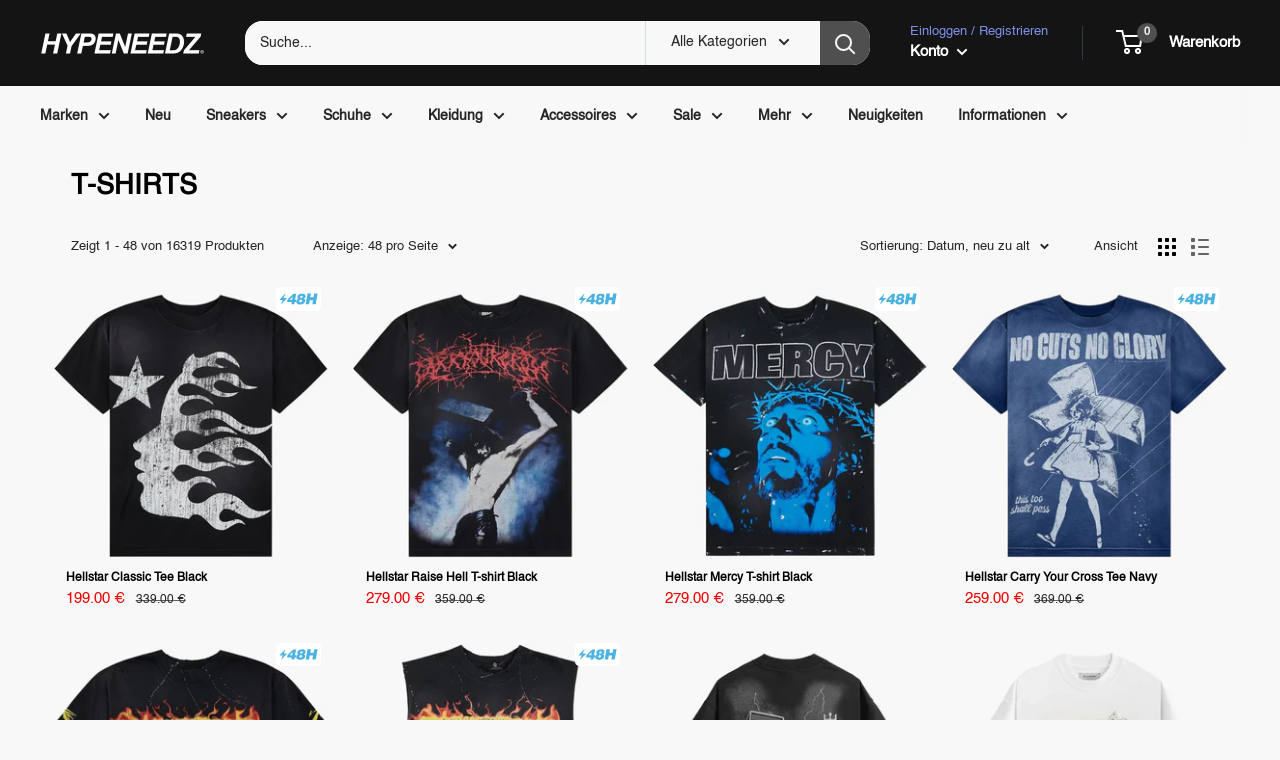

--- FILE ---
content_type: text/html; charset=utf-8
request_url: https://www.hypeneedz.com/collections/t-shirts
body_size: 101705
content:
<!doctype html>
<html class="no-js" lang="de" dir="ltr">
  <head>    
    






 
<meta charset="utf-8">
    <meta name="viewport" content="width=device-width, initial-scale=1.0, height=device-height, minimum-scale=1.0, maximum-scale=1.0">
    <meta name="theme-color" content="#000000"><title>T-Shirts | online kaufen
</title><meta name="description" content="Kaufe T-Shirts bei Hypeneedz: Schnelle Lieferung, 100 % verifizierte Artikel, transparente Preise &amp; einfaches Rückgaberecht."><!-- Google Tag Manager --> <script> !function(){"use strict";function l(e){for(var t=e,r=0,n=document.cookie.split(";");r<n.length;r++){var o=n[r].split("=");if(o[0].trim()===t)return o[1]}}function s(e){return localStorage.getItem(e)}function u(e){return window[e]}function A(e,t){e=document.querySelector(e);return t?null==e?void 0:e.getAttribute(t):null==e?void 0:e.textContent}var e=window,t=document,r="script",n="dataLayer",o="https://sst.hypeneedz.com",a="",i="m92mPiwhvpwbr",c="D=aWQ9R1RNLTVMREtIUEs%3D&sort=asc",g="jsVariable",v="_sbp",E="",d=!1;try{var d=!!g&&(m=navigator.userAgent,!!(m=new RegExp("Version/([0-9._]+)(.*Mobile)?.*Safari.*").exec(m)))&&16.4<=parseFloat(m[1]),f="stapeUserId"===g,I=d&&!f?function(e,t,r){void 0===t&&(t="");var n={cookie:l,localStorage:s,jsVariable:u,cssSelector:A},t=Array.isArray(t)?t:[t];if(e&&n[e])for(var o=n[e],a=0,i=t;a<i.length;a++){var c=i[a],c=r?o(c,r):o(c);if(c)return c}else console.warn("invalid uid source",e)}(g,v,E):void 0;d=d&&(!!I||f)}catch(e){console.error(e)}var m=e,g=(m[n]=m[n]||[],m[n].push({"gtm.start":(new Date).getTime(),event:"gtm.js"}),t.getElementsByTagName(r)[0]),v=I?"&bi="+encodeURIComponent(I):"",E=t.createElement(r),f=(d&&(i=8<i.length?i.replace(/([a-z]{8}$)/,"kp$1"):"kp"+i),!d&&a?a:o);E.async=!0,E.src=f+"/"+i+".js?"+c+v,null!=(e=g.parentNode)&&e.insertBefore(E,g)}(); </script> <!-- End Google Tag Manager -->

    <meta name="robots" content="index,follow">
    <link rel="canonical" href="https://www.hypeneedz.com/collections/t-shirts"><link rel="shortcut icon" href="//www.hypeneedz.com/cdn/shop/files/Favicon_Neu_3_96x96.png?v=1657211073" type="image/png"><link rel="preload" as="style" href="//www.hypeneedz.com/cdn/shop/t/226/assets/theme.min.css?v=16163722009597892661769219976"><link rel="preload" as="script" href="//www.hypeneedz.com/cdn/shop/t/226/assets/theme.min.js?v=7644340657215869401769015786">
    <link rel="preconnect" href="https://cdn.shopify.com">
    <link rel="preconnect" href="https://fonts.shopifycdn.com">
    <link rel="dns-prefetch" href="https://productreviews.shopifycdn.com">
    <link rel="dns-prefetch" href="https://ajax.googleapis.com">
    <link rel="dns-prefetch" href="https://maps.googleapis.com">
    <link rel="dns-prefetch" href="https://maps.gstatic.com">
    <script type="text/javascript" data-flspd="1">var flspdxHA=["sharethis","xklaviyo","recaptcha","gorgias","facebook.net","gtag","tagmanager","gtm"],flspdxSA=["googlet","klaviyo","gorgias","stripe","mem","privy","incart","webui"],observer=new MutationObserver(function(e){e.forEach(function(e){e.addedNodes.forEach(function(e){if("SCRIPT"===e.tagName&&1===e.nodeType)if(e.innerHTML.includes("asyncLoad")||"analytics"===e.className)e.type="text/flspdscript";else{for(var t=0;t<flspdxSA.length;t++)if(e.src.includes(flspdxSA[t]))return void(e.type="text/flspdscript");for(var r=0;r<flspdxHA.length;r++)if(e.innerHTML.includes(flspdxHA[r]))return void(e.type="text/flspdscript")}})})}),ua=navigator.userAgent.toLowerCase();ua.match(new RegExp("chrome|firefox"))&&-1===window.location.href.indexOf("no-optimization")&&observer.observe(document.documentElement,{childList:!0,subtree:!0});</script><meta property="og:type" content="website">
  <meta property="og:title" content="T-SHIRTS">
  <meta property="og:image" content="http://www.hypeneedz.com/cdn/shopifycloud/storefront/assets/no-image-2048-a2addb12.gif">
  <meta property="og:image:secure_url" content="https://www.hypeneedz.com/cdn/shopifycloud/storefront/assets/no-image-2048-a2addb12.gif">
  <meta property="og:image:width" content="1080">
  <meta property="og:image:height" content="1080"><meta property="og:description" content="Kaufe T-Shirts bei Hypeneedz: Schnelle Lieferung, 100 % verifizierte Artikel, transparente Preise &amp; einfaches Rückgaberecht."><meta property="og:url" content="https://www.hypeneedz.com/collections/t-shirts">
<meta property="og:site_name" content="HYPENEEDZ"><meta name="twitter:card" content="summary"><meta name="twitter:title" content="T-SHIRTS">
  <meta name="twitter:description" content="Entdecke die beliebtesten T-Shirts bekannter Marken und kleinerer Newcomer Brands. Wir bieten Shirts aus den verschiedensten Kategorien wie Streetwear oder High Fashion an. In unserem Sortiment findest du Marken wie: Supreme, Off White, Balenciaga, Palace, Gallery Dept. und viele mehr!">
  <meta name="twitter:image" content="https://www.hypeneedz.com/cdn/shopifycloud/storefront/assets/no-image-2048-a2addb12_600x600_crop_center.gif"><script type="text/javascript" data-flspd="1">var flspdxHA=["sharethis","xklaviyo","recaptcha","gorgias","facebook.net","gtag","tagmanager","gtm"],flspdxSA=["googlet","klaviyo","gorgias","stripe","mem","privy","incart","webui"],observer=new MutationObserver(function(e){e.forEach(function(e){e.addedNodes.forEach(function(e){if("SCRIPT"===e.tagName&&1===e.nodeType)if(e.innerHTML.includes("asyncLoad")||"analytics"===e.className)e.type="text/flspdscript";else{for(var t=0;t<flspdxSA.length;t++)if(e.src.includes(flspdxSA[t]))return void(e.type="text/flspdscript");for(var r=0;r<flspdxHA.length;r++)if(e.innerHTML.includes(flspdxHA[r]))return void(e.type="text/flspdscript")}})})}),ua=navigator.userAgent.toLowerCase();ua.match(new RegExp("chrome|firefox"))&&-1===window.location.href.indexOf("no-optimization")&&observer.observe(document.documentElement,{childList:!0,subtree:!0});</script><!-- /snippets/ls-head.liquid -->
<!-- /snippets/ls-sdk.liquid -->
<script type="text/javascript">
  window.LangShopConfig = {
    "currentLanguage": "de",
    "currentCurrency": "",
    "currentCountry": "DE",
    "shopifyLocales":[{"code":"de","name":"Deutsch","endonym_name":"Deutsch","rootUrl":"\/"}    ],
   
    "shopifyCurrencies": ["ARS","AUD","CAD","CLP","CZK","EUR","GBP","MXN","PLN","RON","SEK","SGD","USD"],
    "originalLanguage":{"code":"de","alias":null,"title":"German","icon":null,"published":true,"active":false},
    "targetLanguages":[{"code":"cs","alias":null,"title":"Czech","icon":null,"published":true,"active":true},{"code":"da","alias":null,"title":"Danish","icon":null,"published":false,"active":true},{"code":"en","alias":null,"title":"English","icon":null,"published":true,"active":true},{"code":"es","alias":null,"title":"Spanish","icon":null,"published":true,"active":true},{"code":"fi","alias":null,"title":"Finnish","icon":null,"published":true,"active":true},{"code":"fr","alias":null,"title":"Französisch","icon":null,"published":false,"active":true},{"code":"it","alias":null,"title":"Italian","icon":null,"published":true,"active":true},{"code":"nl","alias":null,"title":"Dutch","icon":null,"published":true,"active":true},{"code":"pl","alias":null,"title":"Polish","icon":null,"published":true,"active":true},{"code":"pt-PT","alias":null,"title":"Portuguese (Portugal)","icon":null,"published":false,"active":true},{"code":"ro","alias":null,"title":"Romanian","icon":null,"published":true,"active":true},{"code":"sk","alias":null,"title":"Slovak","icon":null,"published":false,"active":true},{"code":"sv","alias":null,"title":"Swedish","icon":null,"published":true,"active":true},{"code":"tr","alias":null,"title":"Turkish","icon":null,"published":false,"active":true},{"code":"zh-CN","alias":null,"title":"Chinese (Simplified)","icon":null,"published":false,"active":true},{"code":"zh-TW","alias":null,"title":"Chinese (Traditional)","icon":null,"published":false,"active":true},{"code":"hu","title":"Hungarian","available":true}],
    "languagesSwitchers":[{"id":20703864,"title":null,"type":"dropdown","status":"admin-only","display":"all","position":"bottom-right","offset":"10px","shortTitles":false,"isolateStyles":true,"icons":"rounded","sprite":"flags","defaultStyles":true,"devices":{"mobile":{"visible":true,"minWidth":null,"maxWidth":{"value":480,"dimension":"px"}},"tablet":{"visible":true,"minWidth":{"value":481,"dimension":"px"},"maxWidth":{"value":1023,"dimension":"px"}},"desktop":{"visible":true,"minWidth":{"value":1024,"dimension":"px"},"maxWidth":null}},"styles":{"dropdown":{"activeContainer":{"padding":{"top":{"value":8,"dimension":"px"},"right":{"value":10,"dimension":"px"},"bottom":{"value":8,"dimension":"px"},"left":{"value":10,"dimension":"px"}},"background":"rgba(255,255,255,.95)","borderRadius":{"topLeft":{"value":0,"dimension":"px"},"topRight":{"value":0,"dimension":"px"},"bottomLeft":{"value":0,"dimension":"px"},"bottomRight":{"value":0,"dimension":"px"}},"borderTop":{"color":"rgba(224, 224, 224, 1)","style":"solid","width":{"value":1,"dimension":"px"}},"borderRight":{"color":"rgba(224, 224, 224, 1)","style":"solid","width":{"value":1,"dimension":"px"}},"borderBottom":{"color":"rgba(224, 224, 224, 1)","style":"solid","width":{"value":1,"dimension":"px"}},"borderLeft":{"color":"rgba(224, 224, 224, 1)","style":"solid","width":{"value":1,"dimension":"px"}}},"activeContainerHovered":null,"activeItem":{"fontSize":{"value":13,"dimension":"px"},"fontFamily":"Open Sans","color":"rgba(39, 46, 49, 1)"},"activeItemHovered":null,"activeItemIcon":{"offset":{"value":10,"dimension":"px"},"position":"left"},"dropdownContainer":{"animation":"sliding","background":"rgba(255,255,255,.95)","borderRadius":{"topLeft":{"value":0,"dimension":"px"},"topRight":{"value":0,"dimension":"px"},"bottomLeft":{"value":0,"dimension":"px"},"bottomRight":{"value":0,"dimension":"px"}},"borderTop":{"color":"rgba(224, 224, 224, 1)","style":"solid","width":{"value":1,"dimension":"px"}},"borderRight":{"color":"rgba(224, 224, 224, 1)","style":"solid","width":{"value":1,"dimension":"px"}},"borderBottom":{"color":"rgba(224, 224, 224, 1)","style":"solid","width":{"value":1,"dimension":"px"}},"borderLeft":{"color":"rgba(224, 224, 224, 1)","style":"solid","width":{"value":1,"dimension":"px"}},"padding":{"top":{"value":0,"dimension":"px"},"right":{"value":0,"dimension":"px"},"bottom":{"value":0,"dimension":"px"},"left":{"value":0,"dimension":"px"}}},"dropdownContainerHovered":null,"dropdownItem":{"padding":{"top":{"value":8,"dimension":"px"},"right":{"value":10,"dimension":"px"},"bottom":{"value":8,"dimension":"px"},"left":{"value":10,"dimension":"px"}},"fontSize":{"value":13,"dimension":"px"},"fontFamily":"Open Sans","color":"rgba(39, 46, 49, 1)"},"dropdownItemHovered":{"color":"rgba(27, 160, 227, 1)"},"dropdownItemIcon":{"position":"left","offset":{"value":10,"dimension":"px"}},"arrow":{"color":"rgba(39, 46, 49, 1)","position":"right","offset":{"value":20,"dimension":"px"},"size":{"value":6,"dimension":"px"}}},"inline":{"container":{"background":"rgba(255,255,255,.95)","borderRadius":{"topLeft":{"value":4,"dimension":"px"},"topRight":{"value":4,"dimension":"px"},"bottomLeft":{"value":4,"dimension":"px"},"bottomRight":{"value":4,"dimension":"px"}},"borderTop":{"color":"rgba(224, 224, 224, 1)","style":"solid","width":{"value":1,"dimension":"px"}},"borderRight":{"color":"rgba(224, 224, 224, 1)","style":"solid","width":{"value":1,"dimension":"px"}},"borderBottom":{"color":"rgba(224, 224, 224, 1)","style":"solid","width":{"value":1,"dimension":"px"}},"borderLeft":{"color":"rgba(224, 224, 224, 1)","style":"solid","width":{"value":1,"dimension":"px"}}},"containerHovered":null,"item":{"background":"transparent","padding":{"top":{"value":8,"dimension":"px"},"right":{"value":10,"dimension":"px"},"bottom":{"value":8,"dimension":"px"},"left":{"value":10,"dimension":"px"}},"fontSize":{"value":13,"dimension":"px"},"fontFamily":"Open Sans","color":"rgba(39, 46, 49, 1)"},"itemHovered":{"background":"rgba(245, 245, 245, 1)","color":"rgba(39, 46, 49, 1)"},"itemActive":{"background":"rgba(245, 245, 245, 1)","color":"rgba(27, 160, 227, 1)"},"itemIcon":{"position":"left","offset":{"value":10,"dimension":"px"}}},"ios":{"activeContainer":{"padding":{"top":{"value":0,"dimension":"px"},"right":{"value":0,"dimension":"px"},"bottom":{"value":0,"dimension":"px"},"left":{"value":0,"dimension":"px"}},"background":"rgba(255,255,255,.95)","borderRadius":{"topLeft":{"value":0,"dimension":"px"},"topRight":{"value":0,"dimension":"px"},"bottomLeft":{"value":0,"dimension":"px"},"bottomRight":{"value":0,"dimension":"px"}},"borderTop":{"color":"rgba(224, 224, 224, 1)","style":"solid","width":{"value":1,"dimension":"px"}},"borderRight":{"color":"rgba(224, 224, 224, 1)","style":"solid","width":{"value":1,"dimension":"px"}},"borderBottom":{"color":"rgba(224, 224, 224, 1)","style":"solid","width":{"value":1,"dimension":"px"}},"borderLeft":{"color":"rgba(224, 224, 224, 1)","style":"solid","width":{"value":1,"dimension":"px"}}},"activeContainerHovered":null,"activeItem":{"fontSize":{"value":13,"dimension":"px"},"fontFamily":"Open Sans","color":"rgba(39, 46, 49, 1)","padding":{"top":{"value":8,"dimension":"px"},"right":{"value":10,"dimension":"px"},"bottom":{"value":8,"dimension":"px"},"left":{"value":10,"dimension":"px"}}},"activeItemHovered":null,"activeItemIcon":{"position":"left","offset":{"value":10,"dimension":"px"}},"modalOverlay":{"background":"rgba(0, 0, 0, 0.7)"},"wheelButtonsContainer":{"background":"rgba(255, 255, 255, 1)","padding":{"top":{"value":8,"dimension":"px"},"right":{"value":10,"dimension":"px"},"bottom":{"value":8,"dimension":"px"},"left":{"value":10,"dimension":"px"}},"borderTop":{"color":"rgba(224, 224, 224, 1)","style":"solid","width":{"value":0,"dimension":"px"}},"borderRight":{"color":"rgba(224, 224, 224, 1)","style":"solid","width":{"value":0,"dimension":"px"}},"borderBottom":{"color":"rgba(224, 224, 224, 1)","style":"solid","width":{"value":1,"dimension":"px"}},"borderLeft":{"color":"rgba(224, 224, 224, 1)","style":"solid","width":{"value":0,"dimension":"px"}}},"wheelCloseButton":{"fontSize":{"value":14,"dimension":"px"},"fontFamily":"Open Sans","color":"rgba(39, 46, 49, 1)","fontWeight":"bold"},"wheelCloseButtonHover":null,"wheelSubmitButton":{"fontSize":{"value":14,"dimension":"px"},"fontFamily":"Open Sans","color":"rgba(39, 46, 49, 1)","fontWeight":"bold"},"wheelSubmitButtonHover":null,"wheelPanelContainer":{"background":"rgba(255, 255, 255, 1)"},"wheelLine":{"borderTop":{"color":"rgba(224, 224, 224, 1)","style":"solid","width":{"value":1,"dimension":"px"}},"borderRight":{"color":"rgba(224, 224, 224, 1)","style":"solid","width":{"value":0,"dimension":"px"}},"borderBottom":{"color":"rgba(224, 224, 224, 1)","style":"solid","width":{"value":1,"dimension":"px"}},"borderLeft":{"color":"rgba(224, 224, 224, 1)","style":"solid","width":{"value":0,"dimension":"px"}}},"wheelItem":{"background":"transparent","padding":{"top":{"value":8,"dimension":"px"},"right":{"value":10,"dimension":"px"},"bottom":{"value":8,"dimension":"px"},"left":{"value":10,"dimension":"px"}},"fontSize":{"value":13,"dimension":"px"},"fontFamily":"Open Sans","color":"rgba(39, 46, 49, 1)","justifyContent":"flex-start"},"wheelItemIcon":{"position":"left","offset":{"value":10,"dimension":"px"}}},"modal":{"activeContainer":{"padding":{"top":{"value":0,"dimension":"px"},"right":{"value":0,"dimension":"px"},"bottom":{"value":0,"dimension":"px"},"left":{"value":0,"dimension":"px"}},"background":"rgba(255,255,255,.95)","borderRadius":{"topLeft":{"value":0,"dimension":"px"},"topRight":{"value":0,"dimension":"px"},"bottomLeft":{"value":0,"dimension":"px"},"bottomRight":{"value":0,"dimension":"px"}},"borderTop":{"color":"rgba(224, 224, 224, 1)","style":"solid","width":{"value":1,"dimension":"px"}},"borderRight":{"color":"rgba(224, 224, 224, 1)","style":"solid","width":{"value":1,"dimension":"px"}},"borderBottom":{"color":"rgba(224, 224, 224, 1)","style":"solid","width":{"value":1,"dimension":"px"}},"borderLeft":{"color":"rgba(224, 224, 224, 1)","style":"solid","width":{"value":1,"dimension":"px"}}},"activeContainerHovered":null,"activeItem":{"fontSize":{"value":13,"dimension":"px"},"fontFamily":"Open Sans","color":"rgba(39, 46, 49, 1)","padding":{"top":{"value":8,"dimension":"px"},"right":{"value":10,"dimension":"px"},"bottom":{"value":8,"dimension":"px"},"left":{"value":10,"dimension":"px"}}},"activeItemHovered":null,"activeItemIcon":{"position":"left","offset":{"value":10,"dimension":"px"}},"modalOverlay":{"background":"rgba(0, 0, 0, 0.7)"},"modalContent":{"animation":"sliding-down","background":"rgba(255, 255, 255, 1)","maxHeight":{"value":80,"dimension":"vh"},"maxWidth":{"value":80,"dimension":"vw"},"width":{"value":320,"dimension":"px"}},"modalContentHover":null,"modalItem":{"reverseElements":true,"fontSize":{"value":11,"dimension":"px"},"fontFamily":"Open Sans","color":"rgba(102, 102, 102, 1)","textTransform":"uppercase","fontWeight":"bold","justifyContent":"space-between","letterSpacing":{"value":3,"dimension":"px"},"padding":{"top":{"value":20,"dimension":"px"},"right":{"value":26,"dimension":"px"},"bottom":{"value":20,"dimension":"px"},"left":{"value":26,"dimension":"px"}}},"modalItemIcon":{"offset":{"value":20,"dimension":"px"}},"modalItemRadio":{"size":{"value":20,"dimension":"px"},"offset":{"value":20,"dimension":"px"},"color":"rgba(193, 202, 202, 1)"},"modalItemHovered":{"background":"rgba(255, 103, 99, 0.5)","color":"rgba(254, 236, 233, 1)"},"modalItemHoveredRadio":{"size":{"value":20,"dimension":"px"},"offset":{"value":20,"dimension":"px"},"color":"rgba(254, 236, 233, 1)"},"modalActiveItem":{"fontSize":{"value":15,"dimension":"px"},"color":"rgba(254, 236, 233, 1)","background":"rgba(255, 103, 99, 1)"},"modalActiveItemRadio":{"size":{"value":24,"dimension":"px"},"offset":{"value":18,"dimension":"px"},"color":"rgba(255, 255, 255, 1)"},"modalActiveItemHovered":null,"modalActiveItemHoveredRadio":null},"select":{"container":{"background":"rgba(255,255,255, 1)","borderRadius":{"topLeft":{"value":4,"dimension":"px"},"topRight":{"value":4,"dimension":"px"},"bottomLeft":{"value":4,"dimension":"px"},"bottomRight":{"value":4,"dimension":"px"}},"borderTop":{"color":"rgba(204, 204, 204, 1)","style":"solid","width":{"value":1,"dimension":"px"}},"borderRight":{"color":"rgba(204, 204, 204, 1)","style":"solid","width":{"value":1,"dimension":"px"}},"borderBottom":{"color":"rgba(204, 204, 204, 1)","style":"solid","width":{"value":1,"dimension":"px"}},"borderLeft":{"color":"rgba(204, 204, 204, 1)","style":"solid","width":{"value":1,"dimension":"px"}}},"text":{"padding":{"top":{"value":5,"dimension":"px"},"right":{"value":8,"dimension":"px"},"bottom":{"value":5,"dimension":"px"},"left":{"value":8,"dimension":"px"}},"fontSize":{"value":13,"dimension":"px"},"fontFamily":"Open Sans","color":"rgba(39, 46, 49, 1)"}}}}],
    "defaultCurrency":{"code":"eur","title":"Euro","icon":null,"rate":1.032,"formatWithCurrency":"€{{amount}} EUR","formatWithoutCurrency":"€{{amount}}"},
    "targetCurrencies":[],
    "currenciesSwitchers":[{"id":73035040,"title":null,"type":"dropdown","status":"admin-only","display":"all","position":"bottom-left","offset":"10px","shortTitles":false,"isolateStyles":true,"icons":"rounded","sprite":"flags","defaultStyles":true,"devices":{"mobile":{"visible":true,"minWidth":null,"maxWidth":{"value":480,"dimension":"px"}},"tablet":{"visible":true,"minWidth":{"value":481,"dimension":"px"},"maxWidth":{"value":1023,"dimension":"px"}},"desktop":{"visible":true,"minWidth":{"value":1024,"dimension":"px"},"maxWidth":null}},"styles":{"dropdown":{"activeContainer":{"padding":{"top":{"value":8,"dimension":"px"},"right":{"value":10,"dimension":"px"},"bottom":{"value":8,"dimension":"px"},"left":{"value":10,"dimension":"px"}},"background":"rgba(255,255,255,.95)","borderRadius":{"topLeft":{"value":0,"dimension":"px"},"topRight":{"value":0,"dimension":"px"},"bottomLeft":{"value":0,"dimension":"px"},"bottomRight":{"value":0,"dimension":"px"}},"borderTop":{"color":"rgba(224, 224, 224, 1)","style":"solid","width":{"value":1,"dimension":"px"}},"borderRight":{"color":"rgba(224, 224, 224, 1)","style":"solid","width":{"value":1,"dimension":"px"}},"borderBottom":{"color":"rgba(224, 224, 224, 1)","style":"solid","width":{"value":1,"dimension":"px"}},"borderLeft":{"color":"rgba(224, 224, 224, 1)","style":"solid","width":{"value":1,"dimension":"px"}}},"activeContainerHovered":null,"activeItem":{"fontSize":{"value":13,"dimension":"px"},"fontFamily":"Open Sans","color":"rgba(39, 46, 49, 1)"},"activeItemHovered":null,"activeItemIcon":{"offset":{"value":10,"dimension":"px"},"position":"left"},"dropdownContainer":{"animation":"sliding","background":"rgba(255,255,255,.95)","borderRadius":{"topLeft":{"value":0,"dimension":"px"},"topRight":{"value":0,"dimension":"px"},"bottomLeft":{"value":0,"dimension":"px"},"bottomRight":{"value":0,"dimension":"px"}},"borderTop":{"color":"rgba(224, 224, 224, 1)","style":"solid","width":{"value":1,"dimension":"px"}},"borderRight":{"color":"rgba(224, 224, 224, 1)","style":"solid","width":{"value":1,"dimension":"px"}},"borderBottom":{"color":"rgba(224, 224, 224, 1)","style":"solid","width":{"value":1,"dimension":"px"}},"borderLeft":{"color":"rgba(224, 224, 224, 1)","style":"solid","width":{"value":1,"dimension":"px"}},"padding":{"top":{"value":0,"dimension":"px"},"right":{"value":0,"dimension":"px"},"bottom":{"value":0,"dimension":"px"},"left":{"value":0,"dimension":"px"}}},"dropdownContainerHovered":null,"dropdownItem":{"padding":{"top":{"value":8,"dimension":"px"},"right":{"value":10,"dimension":"px"},"bottom":{"value":8,"dimension":"px"},"left":{"value":10,"dimension":"px"}},"fontSize":{"value":13,"dimension":"px"},"fontFamily":"Open Sans","color":"rgba(39, 46, 49, 1)"},"dropdownItemHovered":{"color":"rgba(27, 160, 227, 1)"},"dropdownItemIcon":{"position":"left","offset":{"value":10,"dimension":"px"}},"arrow":{"color":"rgba(39, 46, 49, 1)","position":"right","offset":{"value":20,"dimension":"px"},"size":{"value":6,"dimension":"px"}}},"inline":{"container":{"background":"rgba(255,255,255,.95)","borderRadius":{"topLeft":{"value":4,"dimension":"px"},"topRight":{"value":4,"dimension":"px"},"bottomLeft":{"value":4,"dimension":"px"},"bottomRight":{"value":4,"dimension":"px"}},"borderTop":{"color":"rgba(224, 224, 224, 1)","style":"solid","width":{"value":1,"dimension":"px"}},"borderRight":{"color":"rgba(224, 224, 224, 1)","style":"solid","width":{"value":1,"dimension":"px"}},"borderBottom":{"color":"rgba(224, 224, 224, 1)","style":"solid","width":{"value":1,"dimension":"px"}},"borderLeft":{"color":"rgba(224, 224, 224, 1)","style":"solid","width":{"value":1,"dimension":"px"}}},"containerHovered":null,"item":{"background":"transparent","padding":{"top":{"value":8,"dimension":"px"},"right":{"value":10,"dimension":"px"},"bottom":{"value":8,"dimension":"px"},"left":{"value":10,"dimension":"px"}},"fontSize":{"value":13,"dimension":"px"},"fontFamily":"Open Sans","color":"rgba(39, 46, 49, 1)"},"itemHovered":{"background":"rgba(245, 245, 245, 1)","color":"rgba(39, 46, 49, 1)"},"itemActive":{"background":"rgba(245, 245, 245, 1)","color":"rgba(27, 160, 227, 1)"},"itemIcon":{"position":"left","offset":{"value":10,"dimension":"px"}}},"ios":{"activeContainer":{"padding":{"top":{"value":0,"dimension":"px"},"right":{"value":0,"dimension":"px"},"bottom":{"value":0,"dimension":"px"},"left":{"value":0,"dimension":"px"}},"background":"rgba(255,255,255,.95)","borderRadius":{"topLeft":{"value":0,"dimension":"px"},"topRight":{"value":0,"dimension":"px"},"bottomLeft":{"value":0,"dimension":"px"},"bottomRight":{"value":0,"dimension":"px"}},"borderTop":{"color":"rgba(224, 224, 224, 1)","style":"solid","width":{"value":1,"dimension":"px"}},"borderRight":{"color":"rgba(224, 224, 224, 1)","style":"solid","width":{"value":1,"dimension":"px"}},"borderBottom":{"color":"rgba(224, 224, 224, 1)","style":"solid","width":{"value":1,"dimension":"px"}},"borderLeft":{"color":"rgba(224, 224, 224, 1)","style":"solid","width":{"value":1,"dimension":"px"}}},"activeContainerHovered":null,"activeItem":{"fontSize":{"value":13,"dimension":"px"},"fontFamily":"Open Sans","color":"rgba(39, 46, 49, 1)","padding":{"top":{"value":8,"dimension":"px"},"right":{"value":10,"dimension":"px"},"bottom":{"value":8,"dimension":"px"},"left":{"value":10,"dimension":"px"}}},"activeItemHovered":null,"activeItemIcon":{"position":"left","offset":{"value":10,"dimension":"px"}},"modalOverlay":{"background":"rgba(0, 0, 0, 0.7)"},"wheelButtonsContainer":{"background":"rgba(255, 255, 255, 1)","padding":{"top":{"value":8,"dimension":"px"},"right":{"value":10,"dimension":"px"},"bottom":{"value":8,"dimension":"px"},"left":{"value":10,"dimension":"px"}},"borderTop":{"color":"rgba(224, 224, 224, 1)","style":"solid","width":{"value":0,"dimension":"px"}},"borderRight":{"color":"rgba(224, 224, 224, 1)","style":"solid","width":{"value":0,"dimension":"px"}},"borderBottom":{"color":"rgba(224, 224, 224, 1)","style":"solid","width":{"value":1,"dimension":"px"}},"borderLeft":{"color":"rgba(224, 224, 224, 1)","style":"solid","width":{"value":0,"dimension":"px"}}},"wheelCloseButton":{"fontSize":{"value":14,"dimension":"px"},"fontFamily":"Open Sans","color":"rgba(39, 46, 49, 1)","fontWeight":"bold"},"wheelCloseButtonHover":null,"wheelSubmitButton":{"fontSize":{"value":14,"dimension":"px"},"fontFamily":"Open Sans","color":"rgba(39, 46, 49, 1)","fontWeight":"bold"},"wheelSubmitButtonHover":null,"wheelPanelContainer":{"background":"rgba(255, 255, 255, 1)"},"wheelLine":{"borderTop":{"color":"rgba(224, 224, 224, 1)","style":"solid","width":{"value":1,"dimension":"px"}},"borderRight":{"color":"rgba(224, 224, 224, 1)","style":"solid","width":{"value":0,"dimension":"px"}},"borderBottom":{"color":"rgba(224, 224, 224, 1)","style":"solid","width":{"value":1,"dimension":"px"}},"borderLeft":{"color":"rgba(224, 224, 224, 1)","style":"solid","width":{"value":0,"dimension":"px"}}},"wheelItem":{"background":"transparent","padding":{"top":{"value":8,"dimension":"px"},"right":{"value":10,"dimension":"px"},"bottom":{"value":8,"dimension":"px"},"left":{"value":10,"dimension":"px"}},"fontSize":{"value":13,"dimension":"px"},"fontFamily":"Open Sans","color":"rgba(39, 46, 49, 1)","justifyContent":"flex-start"},"wheelItemIcon":{"position":"left","offset":{"value":10,"dimension":"px"}}},"modal":{"activeContainer":{"padding":{"top":{"value":0,"dimension":"px"},"right":{"value":0,"dimension":"px"},"bottom":{"value":0,"dimension":"px"},"left":{"value":0,"dimension":"px"}},"background":"rgba(255,255,255,.95)","borderRadius":{"topLeft":{"value":0,"dimension":"px"},"topRight":{"value":0,"dimension":"px"},"bottomLeft":{"value":0,"dimension":"px"},"bottomRight":{"value":0,"dimension":"px"}},"borderTop":{"color":"rgba(224, 224, 224, 1)","style":"solid","width":{"value":1,"dimension":"px"}},"borderRight":{"color":"rgba(224, 224, 224, 1)","style":"solid","width":{"value":1,"dimension":"px"}},"borderBottom":{"color":"rgba(224, 224, 224, 1)","style":"solid","width":{"value":1,"dimension":"px"}},"borderLeft":{"color":"rgba(224, 224, 224, 1)","style":"solid","width":{"value":1,"dimension":"px"}}},"activeContainerHovered":null,"activeItem":{"fontSize":{"value":13,"dimension":"px"},"fontFamily":"Open Sans","color":"rgba(39, 46, 49, 1)","padding":{"top":{"value":8,"dimension":"px"},"right":{"value":10,"dimension":"px"},"bottom":{"value":8,"dimension":"px"},"left":{"value":10,"dimension":"px"}}},"activeItemHovered":null,"activeItemIcon":{"position":"left","offset":{"value":10,"dimension":"px"}},"modalOverlay":{"background":"rgba(0, 0, 0, 0.7)"},"modalContent":{"animation":"sliding-down","background":"rgba(255, 255, 255, 1)","maxHeight":{"value":80,"dimension":"vh"},"maxWidth":{"value":80,"dimension":"vw"},"width":{"value":320,"dimension":"px"}},"modalContentHover":null,"modalItem":{"reverseElements":true,"fontSize":{"value":11,"dimension":"px"},"fontFamily":"Open Sans","color":"rgba(102, 102, 102, 1)","textTransform":"uppercase","fontWeight":"bold","justifyContent":"space-between","letterSpacing":{"value":3,"dimension":"px"},"padding":{"top":{"value":20,"dimension":"px"},"right":{"value":26,"dimension":"px"},"bottom":{"value":20,"dimension":"px"},"left":{"value":26,"dimension":"px"}}},"modalItemIcon":{"offset":{"value":20,"dimension":"px"}},"modalItemRadio":{"size":{"value":20,"dimension":"px"},"offset":{"value":20,"dimension":"px"},"color":"rgba(193, 202, 202, 1)"},"modalItemHovered":{"background":"rgba(255, 103, 99, 0.5)","color":"rgba(254, 236, 233, 1)"},"modalItemHoveredRadio":{"size":{"value":20,"dimension":"px"},"offset":{"value":20,"dimension":"px"},"color":"rgba(254, 236, 233, 1)"},"modalActiveItem":{"fontSize":{"value":15,"dimension":"px"},"color":"rgba(254, 236, 233, 1)","background":"rgba(255, 103, 99, 1)"},"modalActiveItemRadio":{"size":{"value":24,"dimension":"px"},"offset":{"value":18,"dimension":"px"},"color":"rgba(255, 255, 255, 1)"},"modalActiveItemHovered":null,"modalActiveItemHoveredRadio":null},"select":{"container":{"background":"rgba(255,255,255, 1)","borderRadius":{"topLeft":{"value":4,"dimension":"px"},"topRight":{"value":4,"dimension":"px"},"bottomLeft":{"value":4,"dimension":"px"},"bottomRight":{"value":4,"dimension":"px"}},"borderTop":{"color":"rgba(204, 204, 204, 1)","style":"solid","width":{"value":1,"dimension":"px"}},"borderRight":{"color":"rgba(204, 204, 204, 1)","style":"solid","width":{"value":1,"dimension":"px"}},"borderBottom":{"color":"rgba(204, 204, 204, 1)","style":"solid","width":{"value":1,"dimension":"px"}},"borderLeft":{"color":"rgba(204, 204, 204, 1)","style":"solid","width":{"value":1,"dimension":"px"}}},"text":{"padding":{"top":{"value":5,"dimension":"px"},"right":{"value":8,"dimension":"px"},"bottom":{"value":5,"dimension":"px"},"left":{"value":8,"dimension":"px"}},"fontSize":{"value":13,"dimension":"px"},"fontFamily":"Open Sans","color":"rgba(39, 46, 49, 1)"}}}}],
    "languageDetection":"store",
    "languagesCountries":[{"code":"de","countries":["at","de","li","lu","ch"]},{"code":"cs","countries":["cz"]},{"code":"da","countries":["dk","fo","gl","is"]},{"code":"en","countries":["as","ai","ag","au","bs","bh","bd","bb","bz","bm","bw","br","io","bn","kh","ca","ky","cx","cc","ck","dm","eg","et","fk","fj","gm","gh","gi","gr","gd","gu","gg","gy","hk","in","id","ie","im","il","jm","je","jo","ke","ki","kr","kw","la","lb","ls","lr","ly","my","mv","mt","mh","mu","fm","ms","na","nr","np","nz","ng","nu","nf","mp","om","pk","pw","pg","ph","pn","qa","rw","sh","kn","lc","vc","ws","sc","sl","sg","sb","so","za","gs","lk","sd","sz","sy","tz","th","tl","tk","to","tt","tc","tv","ug","ua","ae","gb","us","um","vn","vg","vi","zm","zw","ss"]},{"code":"es","countries":["ar","bo","cl","co","cr","cu","do","ec","sv","gq","gt","hn","mx","ni","pa","py","pe","pr","es","uy","ve"]},{"code":"fi","countries":["fi","no"]},{"code":"fr","countries":["bj","bf","bi","cm","cf","td","km","cg","cd","ci","dj","fr","gf","pf","tf","ga","gp","gn","ht","mg","ml","mq","mr","yt","mc","ma","nc","ne","re","bl","mf","pm","sn","tg","tn","vu","wf"]},{"code":"it","countries":["va","it","sm"]},{"code":"nl","countries":["aw","be","nl","an","sr","bq","sx","cw"]},{"code":"pl","countries":["lt","pl"]},{"code":"pt-PT","countries":[]},{"code":"ro","countries":["md","ro"]},{"code":"sk","countries":["sk"]},{"code":"sv","countries":["ax","se"]},{"code":"tr","countries":["bg","cy","mk","tr","xk"]},{"code":"zh-CN","countries":[]},{"code":"zh-TW","countries":[]},{"code":"hu","countries":["hu","me","rs"]}],
    "languagesBrowsers":[{"code":"de","browsers":["de"]},{"code":"cs","browsers":["cs"]},{"code":"da","browsers":["da"]},{"code":"en","browsers":["en"]},{"code":"es","browsers":["es"]},{"code":"fi","browsers":["fi"]},{"code":"fr","browsers":["fr"]},{"code":"it","browsers":["it"]},{"code":"nl","browsers":["nl"]},{"code":"pl","browsers":["pl"]},{"code":"pt-PT","browsers":["pt-PT"]},{"code":"ro","browsers":["ro"]},{"code":"sk","browsers":["sk"]},{"code":"sv","browsers":["sv"]},{"code":"tr","browsers":["tr"]},{"code":"zh-CN","browsers":["zh-CN"]},{"code":"zh-TW","browsers":["zh-TW"]},{"code":"hu","browsers":["hu"]}],
    "currencyDetection":"language",
    "currenciesLanguages":null,
    "currenciesCountries":null,
    "recommendationAlert":{"type":"banner","status":"published","isolateStyles":true,"styles":{"banner":{"bannerContainer":{"position":"top","spacing":10,"borderTop":{"color":"rgba(0,0,0,0.2)","style":"solid","width":{"value":0,"dimension":"px"}},"borderRadius":{"topLeft":{"value":0,"dimension":"px"},"topRight":{"value":0,"dimension":"px"},"bottomLeft":{"value":0,"dimension":"px"},"bottomRight":{"value":0,"dimension":"px"}},"borderRight":{"color":"rgba(0,0,0,0.2)","style":"solid","width":{"value":0,"dimension":"px"}},"borderBottom":{"color":"rgba(0,0,0,0.2)","style":"solid","width":{"value":1,"dimension":"px"}},"borderLeft":{"color":"rgba(0,0,0,0.2)","style":"solid","width":{"value":0,"dimension":"px"}},"padding":{"top":{"value":15,"dimension":"px"},"right":{"value":20,"dimension":"px"},"bottom":{"value":15,"dimension":"px"},"left":{"value":20,"dimension":"px"}},"background":"rgba(255, 255, 255, 1)"},"bannerMessage":{"fontSize":{"value":16,"dimension":"px"},"fontFamily":"Open Sans","fontStyle":"normal","fontWeight":"normal","lineHeight":"1.5","color":"rgba(39, 46, 49, 1)"},"selectorContainer":{"background":"rgba(244,244,244, 1)","borderRadius":{"topLeft":{"value":2,"dimension":"px"},"topRight":{"value":2,"dimension":"px"},"bottomLeft":{"value":2,"dimension":"px"},"bottomRight":{"value":2,"dimension":"px"}},"borderTop":{"color":"rgba(204, 204, 204, 1)","style":"solid","width":{"value":0,"dimension":"px"}},"borderRight":{"color":"rgba(204, 204, 204, 1)","style":"solid","width":{"value":0,"dimension":"px"}},"borderBottom":{"color":"rgba(204, 204, 204, 1)","style":"solid","width":{"value":0,"dimension":"px"}},"borderLeft":{"color":"rgba(204, 204, 204, 1)","style":"solid","width":{"value":0,"dimension":"px"}}},"selectorContainerHovered":null,"selectorText":{"padding":{"top":{"value":8,"dimension":"px"},"right":{"value":8,"dimension":"px"},"bottom":{"value":8,"dimension":"px"},"left":{"value":8,"dimension":"px"}},"fontSize":{"value":16,"dimension":"px"},"fontFamily":"Open Sans","fontStyle":"normal","fontWeight":"normal","lineHeight":"1.5","color":"rgba(39, 46, 49, 1)"},"selectorTextHovered":null,"changeButton":{"borderTop":{"color":"transparent","style":"solid","width":{"value":0,"dimension":"px"}},"borderRight":{"color":"transparent","style":"solid","width":{"value":0,"dimension":"px"}},"borderBottom":{"color":"transparent","style":"solid","width":{"value":0,"dimension":"px"}},"borderLeft":{"color":"transparent","style":"solid","width":{"value":0,"dimension":"px"}},"fontSize":{"value":16,"dimension":"px"},"fontStyle":"normal","fontWeight":"normal","lineHeight":"1.5","borderRadius":{"topLeft":{"value":2,"dimension":"px"},"topRight":{"value":2,"dimension":"px"},"bottomLeft":{"value":2,"dimension":"px"},"bottomRight":{"value":2,"dimension":"px"}},"padding":{"top":{"value":8,"dimension":"px"},"right":{"value":8,"dimension":"px"},"bottom":{"value":8,"dimension":"px"},"left":{"value":8,"dimension":"px"}},"background":"rgba(0, 0, 0, 1)","color":"rgba(255, 255, 255, 1)"},"changeButtonHovered":null,"closeButton":{"alignSelf":"baseline","fontSize":{"value":16,"dimension":"px"},"color":"rgba(0, 0, 0, 1)"},"closeButtonHovered":null},"popup":{"popupContainer":{"maxWidth":{"value":30,"dimension":"rem"},"position":"bottom-left","spacing":10,"offset":{"value":1,"dimension":"em"},"borderTop":{"color":"rgba(0,0,0,0.2)","style":"solid","width":{"value":0,"dimension":"px"}},"borderRight":{"color":"rgba(0,0,0,0.2)","style":"solid","width":{"value":0,"dimension":"px"}},"borderBottom":{"color":"rgba(0,0,0,0.2)","style":"solid","width":{"value":1,"dimension":"px"}},"borderLeft":{"color":"rgba(0,0,0,0.2)","style":"solid","width":{"value":0,"dimension":"px"}},"borderRadius":{"topLeft":{"value":0,"dimension":"px"},"topRight":{"value":0,"dimension":"px"},"bottomLeft":{"value":0,"dimension":"px"},"bottomRight":{"value":0,"dimension":"px"}},"padding":{"top":{"value":15,"dimension":"px"},"right":{"value":20,"dimension":"px"},"bottom":{"value":15,"dimension":"px"},"left":{"value":20,"dimension":"px"}},"background":"rgba(255, 255, 255, 1)"},"popupMessage":{"fontSize":{"value":16,"dimension":"px"},"fontFamily":"Open Sans","fontStyle":"normal","fontWeight":"normal","lineHeight":"1.5","color":"rgba(39, 46, 49, 1)"},"selectorContainer":{"background":"rgba(244,244,244, 1)","borderRadius":{"topLeft":{"value":2,"dimension":"px"},"topRight":{"value":2,"dimension":"px"},"bottomLeft":{"value":2,"dimension":"px"},"bottomRight":{"value":2,"dimension":"px"}},"borderTop":{"color":"rgba(204, 204, 204, 1)","style":"solid","width":{"value":0,"dimension":"px"}},"borderRight":{"color":"rgba(204, 204, 204, 1)","style":"solid","width":{"value":0,"dimension":"px"}},"borderBottom":{"color":"rgba(204, 204, 204, 1)","style":"solid","width":{"value":0,"dimension":"px"}},"borderLeft":{"color":"rgba(204, 204, 204, 1)","style":"solid","width":{"value":0,"dimension":"px"}}},"selectorContainerHovered":null,"selectorText":{"padding":{"top":{"value":8,"dimension":"px"},"right":{"value":8,"dimension":"px"},"bottom":{"value":8,"dimension":"px"},"left":{"value":8,"dimension":"px"}},"fontSize":{"value":16,"dimension":"px"},"fontFamily":"Open Sans","fontStyle":"normal","fontWeight":"normal","lineHeight":"1.5","color":"rgba(39, 46, 49, 1)"},"selectorTextHovered":null,"changeButton":{"borderTop":{"color":"transparent","style":"solid","width":{"value":0,"dimension":"px"}},"borderRight":{"color":"transparent","style":"solid","width":{"value":0,"dimension":"px"}},"borderBottom":{"color":"transparent","style":"solid","width":{"value":0,"dimension":"px"}},"borderLeft":{"color":"transparent","style":"solid","width":{"value":0,"dimension":"px"}},"fontSize":{"value":16,"dimension":"px"},"fontStyle":"normal","fontWeight":"normal","lineHeight":"1.5","borderRadius":{"topLeft":{"value":2,"dimension":"px"},"topRight":{"value":2,"dimension":"px"},"bottomLeft":{"value":2,"dimension":"px"},"bottomRight":{"value":2,"dimension":"px"}},"padding":{"top":{"value":8,"dimension":"px"},"right":{"value":8,"dimension":"px"},"bottom":{"value":8,"dimension":"px"},"left":{"value":8,"dimension":"px"}},"background":"rgba(0, 0, 0, 1)","color":"rgba(255, 255, 255, 1)"},"changeButtonHovered":null,"closeButton":{"alignSelf":"baseline","fontSize":{"value":16,"dimension":"px"},"color":"rgba(0, 0, 0, 1)"},"closeButtonHovered":null}}},
    "currencyInQueryParam":true,
    "allowAutomaticRedirects":true,
    "storeMoneyFormat": "{{amount}} €",
    "storeMoneyWithCurrencyFormat": "{{amount}} €",
    "themeDynamics":[],
    "dynamicThemeDomObserverInterval":0,
    "abilities":[{"id":1,"name":"use-analytics","expiresAt":null},{"id":2,"name":"use-agency-translation","expiresAt":null},{"id":3,"name":"use-free-translation","expiresAt":null},{"id":4,"name":"use-pro-translation","expiresAt":null},{"id":5,"name":"use-export-import","expiresAt":null},{"id":6,"name":"use-suggestions","expiresAt":null},{"id":7,"name":"use-revisions","expiresAt":null},{"id":8,"name":"use-mappings","expiresAt":null},{"id":9,"name":"use-dynamic-replacements","expiresAt":null},{"id":10,"name":"use-localized-theme","expiresAt":null},{"id":11,"name":"use-third-party-apps","expiresAt":null},{"id":12,"name":"use-translate-new-resources","expiresAt":null},{"id":13,"name":"use-selectors-customization","expiresAt":null},{"id":14,"name":"disable-branding","expiresAt":null},{"id":15,"name":"configure-notifications","expiresAt":null},{"id":17,"name":"use-glossary","expiresAt":null},{"id":18,"name":"use-public-api","expiresAt":null},{"id":20,"name":"use-exclusion-rules","expiresAt":null}],
    "isAdmin":false,
    "isPreview":false,
    "i18n":{"de": {
            "recommendation_alert": {
                "currency_language_suggestion": null,
                "language_suggestion": null,
                "currency_suggestion": null,
                "change": null
            },
            "switchers": {
                "ios_switcher": {
                    "done": {"error":"json not allowed for this object"},
                    "close": {"error":"json not allowed for this object"}
                }
            },
            "languages": {"de": "German"
,"cs": "Czech"
,"da": null
,"en": "English"
,"es": "Spanish"
,"fi": null
,"fr": null
,"it": "Italian"
,"nl": null
,"pl": "Polish"
,"pt-PT": null
,"ro": "Romanian"
,"sk": null
,"sv": "Swedish"
,"tr": null
,"zh-CN": null
,"zh-TW": null
,"hu": null

            },
            "currencies": {"eur": null}
        },"cs": {
            "recommendation_alert": {
                "currency_language_suggestion": null,
                "language_suggestion": null,
                "currency_suggestion": null,
                "change": null
            },
            "switchers": {
                "ios_switcher": {
                    "done": null,
                    "close": null
                }
            },
            "languages": {"cs": null

            },
            "currencies": {"eur": null}
        },"da": {
            "recommendation_alert": {
                "currency_language_suggestion": null,
                "language_suggestion": null,
                "currency_suggestion": null,
                "change": null
            },
            "switchers": {
                "ios_switcher": {
                    "done": null,
                    "close": null
                }
            },
            "languages": {"da": null

            },
            "currencies": {"eur": null}
        },"en": {
            "recommendation_alert": {
                "currency_language_suggestion": null,
                "language_suggestion": null,
                "currency_suggestion": null,
                "change": null
            },
            "switchers": {
                "ios_switcher": {
                    "done": null,
                    "close": null
                }
            },
            "languages": {"en": null

            },
            "currencies": {"eur": null}
        },"es": {
            "recommendation_alert": {
                "currency_language_suggestion": null,
                "language_suggestion": null,
                "currency_suggestion": null,
                "change": null
            },
            "switchers": {
                "ios_switcher": {
                    "done": null,
                    "close": null
                }
            },
            "languages": {"es": null

            },
            "currencies": {"eur": null}
        },"fi": {
            "recommendation_alert": {
                "currency_language_suggestion": null,
                "language_suggestion": null,
                "currency_suggestion": null,
                "change": null
            },
            "switchers": {
                "ios_switcher": {
                    "done": null,
                    "close": null
                }
            },
            "languages": {"fi": null

            },
            "currencies": {"eur": null}
        },"fr": {
            "recommendation_alert": {
                "currency_language_suggestion": null,
                "language_suggestion": null,
                "currency_suggestion": null,
                "change": null
            },
            "switchers": {
                "ios_switcher": {
                    "done": null,
                    "close": null
                }
            },
            "languages": {"fr": null

            },
            "currencies": {"eur": null}
        },"it": {
            "recommendation_alert": {
                "currency_language_suggestion": null,
                "language_suggestion": null,
                "currency_suggestion": null,
                "change": null
            },
            "switchers": {
                "ios_switcher": {
                    "done": null,
                    "close": null
                }
            },
            "languages": {"it": null

            },
            "currencies": {"eur": null}
        },"nl": {
            "recommendation_alert": {
                "currency_language_suggestion": null,
                "language_suggestion": null,
                "currency_suggestion": null,
                "change": null
            },
            "switchers": {
                "ios_switcher": {
                    "done": null,
                    "close": null
                }
            },
            "languages": {"nl": null

            },
            "currencies": {"eur": null}
        },"pl": {
            "recommendation_alert": {
                "currency_language_suggestion": null,
                "language_suggestion": null,
                "currency_suggestion": null,
                "change": null
            },
            "switchers": {
                "ios_switcher": {
                    "done": null,
                    "close": null
                }
            },
            "languages": {"pl": null

            },
            "currencies": {"eur": null}
        },"pt-PT": {
            "recommendation_alert": {
                "currency_language_suggestion": null,
                "language_suggestion": null,
                "currency_suggestion": null,
                "change": null
            },
            "switchers": {
                "ios_switcher": {
                    "done": null,
                    "close": null
                }
            },
            "languages": {"pt-PT": null

            },
            "currencies": {"eur": null}
        },"ro": {
            "recommendation_alert": {
                "currency_language_suggestion": null,
                "language_suggestion": null,
                "currency_suggestion": null,
                "change": null
            },
            "switchers": {
                "ios_switcher": {
                    "done": null,
                    "close": null
                }
            },
            "languages": {"ro": null

            },
            "currencies": {"eur": null}
        },"sk": {
            "recommendation_alert": {
                "currency_language_suggestion": null,
                "language_suggestion": null,
                "currency_suggestion": null,
                "change": null
            },
            "switchers": {
                "ios_switcher": {
                    "done": null,
                    "close": null
                }
            },
            "languages": {"sk": null

            },
            "currencies": {"eur": null}
        },"sv": {
            "recommendation_alert": {
                "currency_language_suggestion": null,
                "language_suggestion": null,
                "currency_suggestion": null,
                "change": null
            },
            "switchers": {
                "ios_switcher": {
                    "done": null,
                    "close": null
                }
            },
            "languages": {"sv": null

            },
            "currencies": {"eur": null}
        },"tr": {
            "recommendation_alert": {
                "currency_language_suggestion": null,
                "language_suggestion": null,
                "currency_suggestion": null,
                "change": null
            },
            "switchers": {
                "ios_switcher": {
                    "done": null,
                    "close": null
                }
            },
            "languages": {"tr": null

            },
            "currencies": {"eur": null}
        },"zh-CN": {
            "recommendation_alert": {
                "currency_language_suggestion": null,
                "language_suggestion": null,
                "currency_suggestion": null,
                "change": null
            },
            "switchers": {
                "ios_switcher": {
                    "done": null,
                    "close": null
                }
            },
            "languages": {"zh-CN": null

            },
            "currencies": {"eur": null}
        },"zh-TW": {
            "recommendation_alert": {
                "currency_language_suggestion": null,
                "language_suggestion": null,
                "currency_suggestion": null,
                "change": null
            },
            "switchers": {
                "ios_switcher": {
                    "done": null,
                    "close": null
                }
            },
            "languages": {"zh-TW": null

            },
            "currencies": {"eur": null}
        },"hu": {
            "recommendation_alert": {
                "currency_language_suggestion": null,
                "language_suggestion": null,
                "currency_suggestion": null,
                "change": null
            },
            "switchers": {
                "ios_switcher": {
                    "done": null,
                    "close": null
                }
            },
            "languages": {"hu": null

            },
            "currencies": {"eur": null}
        }}};
</script>
<script src="//www.hypeneedz.com/cdn/shop/t/226/assets/ls-sdk.js?v=183646177969595512201769015774&proxy_prefix=/apps/langshop" defer></script><style>
  
  


  
  
  

  :root {
    --default-text-font-size : 15px;
    --base-text-font-size    : 14px;
    --heading-font-family    : Helvetica, Arial, sans-serif;
    --heading-font-weight    : 700;
    --heading-font-style     : normal;
    --text-font-family       : Helvetica, Arial, sans-serif;
    --text-font-weight       : 400;
    --text-font-style        : normal;
    --text-font-bolder-weight: bolder;
    --text-link-decoration   : underline;

    --text-color               : #262626;
    --text-color-rgb           : 38, 38, 38;
    --heading-color            : #000000;
    --border-color             : #f8f8f8;
    --border-color-rgb         : 248, 248, 248;
    --form-border-color        : #ebebeb;
    --accent-color             : #000000;
    --accent-color-rgb         : 0, 0, 0;
    --link-color               : #a3afef;
    --link-color-hover         : #6276e4;
    --background               : #f8f8f8;
    --secondary-background     : #f8f8f8;
    --secondary-background-rgb : 248, 248, 248;
    --accent-background        : rgba(0, 0, 0, 0.08);

    --input-background: #f8f8f8;

    --error-color       : #ff0000;
    --error-background  : rgba(255, 0, 0, 0.07);
    --success-color     : #00aa00;
    --success-background: rgba(0, 170, 0, 0.11);

    --primary-button-background      : #000000;
    --primary-button-background-rgb  : 0, 0, 0;
    --primary-button-text-color      : #ffffff;
    --secondary-button-background    : #292929;
    --secondary-button-background-rgb: 41, 41, 41;
    --secondary-button-text-color    : #ffffff;

    --header-background      : #141414;
    --header-text-color      : #ffffff;
    --header-light-text-color: #7f90e9;
    --header-border-color    : rgba(127, 144, 233, 0.3);
    --header-accent-color    : #4f4f4f;

    --footer-background-color:    #141414;
    --footer-heading-text-color:  #ffffff;
    --footer-body-text-color:     #c7c7c7;
    --footer-body-text-color-rgb: 199, 199, 199;
    --footer-accent-color:        #4f4f4f;
    --footer-accent-color-rgb:    79, 79, 79;
    --footer-border:              none;
    
    --flickity-arrow-color: #c5c5c5;--product-on-sale-accent           : #ee0000;
    --product-on-sale-accent-rgb       : 238, 0, 0;
    --product-on-sale-color            : #ffffff;
    --product-in-stock-color           : #008a00;
    --product-in-stock-color-newstore  :#e3c510;
    --product-low-stock-color          : #ee0000;
    --product-sold-out-color           : #8a9297;
    --product-custom-label-1-background: #008a00;
    --product-custom-label-1-color     : #ffffff;
    --product-custom-label-2-background: #00a500;
    --product-custom-label-2-color     : #ffffff;
    --product-review-star-color        : #ffbd00;

    --mobile-container-gutter : 20px;
    --desktop-container-gutter: 40px;

    /* Shopify related variables */
    --payment-terms-background-color: #f8f8f8;
  }
</style>

<script>
  // IE11 does not have support for CSS variables, so we have to polyfill them
  if (!(((window || {}).CSS || {}).supports && window.CSS.supports('(--a: 0)'))) {
    const script = document.createElement('script');
    script.type = 'text/javascript';
    script.src = 'https://cdn.jsdelivr.net/npm/css-vars-ponyfill@2';
    script.onload = function() {
      cssVars({});
    };

    document.getElementsByTagName('head')[0].appendChild(script);
  }
</script>

    <script>window.performance && window.performance.mark && window.performance.mark('shopify.content_for_header.start');</script><meta name="google-site-verification" content="8rXjKZLhdixwSlw5DOIsQLcZDoNo9OGuwXnv8GySkQs">
<meta name="google-site-verification" content="OyFpMbSgk_3jbE5X50lNK0ddTbXDE20MiyIw2sR-KMs">
<meta id="shopify-digital-wallet" name="shopify-digital-wallet" content="/22367041/digital_wallets/dialog">
<meta name="shopify-checkout-api-token" content="1b2c473876722eef6c56159233c7ea6a">
<meta id="in-context-paypal-metadata" data-shop-id="22367041" data-venmo-supported="false" data-environment="production" data-locale="de_DE" data-paypal-v4="true" data-currency="EUR">
<link rel="alternate" type="application/atom+xml" title="Feed" href="/collections/t-shirts.atom" />
<link rel="next" href="/collections/t-shirts?page=2">
<link rel="alternate" hreflang="x-default" href="https://www.hypeneedz.com/collections/t-shirts">
<link rel="alternate" hreflang="de" href="https://www.hypeneedz.com/collections/t-shirts">
<link rel="alternate" hreflang="es-AR" href="https://www.hypeneedz.com/es-ar/collections/t-shirts">
<link rel="alternate" hreflang="en-AU" href="https://www.hypeneedz.com/en-au/collections/t-shirts">
<link rel="alternate" hreflang="en-CA" href="https://www.hypeneedz.com/en-ca/collections/t-shirts">
<link rel="alternate" hreflang="es-CL" href="https://www.hypeneedz.com/es-cl/collections/t-shirts">
<link rel="alternate" hreflang="en-CL" href="https://www.hypeneedz.com/en-cl/collections/t-shirts">
<link rel="alternate" hreflang="es-ES" href="https://www.hypeneedz.com/es-es/collections/t-shirts">
<link rel="alternate" hreflang="en-ES" href="https://www.hypeneedz.com/en-es/collections/t-shirts">
<link rel="alternate" hreflang="fi-FI" href="https://www.hypeneedz.com/fi-fi/collections/t-shirts">
<link rel="alternate" hreflang="en-FI" href="https://www.hypeneedz.com/en-fi/collections/t-shirts">
<link rel="alternate" hreflang="en-GB" href="https://www.hypeneedz.com/en-gb/collections/t-shirts">
<link rel="alternate" hreflang="it-IT" href="https://www.hypeneedz.com/it-it/collections/t-shirts">
<link rel="alternate" hreflang="en-IT" href="https://www.hypeneedz.com/en-it/collections/t-shirts">
<link rel="alternate" hreflang="es-MX" href="https://www.hypeneedz.com/es-mx/collections/t-shirts">
<link rel="alternate" hreflang="en-MX" href="https://www.hypeneedz.com/en-mx/collections/t-shirts">
<link rel="alternate" hreflang="nl-NL" href="https://www.hypeneedz.com/nl-nl/collections/t-shirts">
<link rel="alternate" hreflang="en-NL" href="https://www.hypeneedz.com/en-nl/collections/t-shirts">
<link rel="alternate" hreflang="en-SG" href="https://www.hypeneedz.com/en-sg/collections/t-shirts">
<link rel="alternate" hreflang="en-US" href="https://www.hypeneedz.com/en-us/collections/t-shirts">
<link rel="alternate" hreflang="de-US" href="https://www.hypeneedz.com/de-us/collections/t-shirts">
<link rel="alternate" hreflang="cs-CZ" href="https://www.hypeneedz.com/cs-cz/collections/t-shirts">
<link rel="alternate" hreflang="pl-PL" href="https://www.hypeneedz.com/pl-pl/collections/t-shirts">
<link rel="alternate" hreflang="en-PL" href="https://www.hypeneedz.com/en-pl/collections/t-shirts">
<link rel="alternate" hreflang="sv-SE" href="https://www.hypeneedz.com/sv-se/collections/t-shirts">
<link rel="alternate" hreflang="en-SE" href="https://www.hypeneedz.com/en-se/collections/t-shirts">
<link rel="alternate" type="application/json+oembed" href="https://www.hypeneedz.com/collections/t-shirts.oembed">
<script async="async" src="/checkouts/internal/preloads.js?locale=de-DE"></script>
<link rel="preconnect" href="https://shop.app" crossorigin="anonymous">
<script async="async" src="https://shop.app/checkouts/internal/preloads.js?locale=de-DE&shop_id=22367041" crossorigin="anonymous"></script>
<script id="apple-pay-shop-capabilities" type="application/json">{"shopId":22367041,"countryCode":"DE","currencyCode":"EUR","merchantCapabilities":["supports3DS"],"merchantId":"gid:\/\/shopify\/Shop\/22367041","merchantName":"HYPENEEDZ","requiredBillingContactFields":["postalAddress","email","phone"],"requiredShippingContactFields":["postalAddress","email","phone"],"shippingType":"shipping","supportedNetworks":["visa","maestro","masterCard","amex"],"total":{"type":"pending","label":"HYPENEEDZ","amount":"1.00"},"shopifyPaymentsEnabled":true,"supportsSubscriptions":true}</script>
<script id="shopify-features" type="application/json">{"accessToken":"1b2c473876722eef6c56159233c7ea6a","betas":["rich-media-storefront-analytics"],"domain":"www.hypeneedz.com","predictiveSearch":true,"shopId":22367041,"locale":"de"}</script>
<script>var Shopify = Shopify || {};
Shopify.shop = "hypeneeds.myshopify.com";
Shopify.locale = "de";
Shopify.currency = {"active":"EUR","rate":"1.0"};
Shopify.country = "DE";
Shopify.theme = {"name":"0121_Gabriel_Copy of MICHI EDITS","id":184418042121,"schema_name":"LangShop Theme","schema_version":"2.14.5","theme_store_id":null,"role":"main"};
Shopify.theme.handle = "null";
Shopify.theme.style = {"id":null,"handle":null};
Shopify.cdnHost = "www.hypeneedz.com/cdn";
Shopify.routes = Shopify.routes || {};
Shopify.routes.root = "/";</script>
<script type="module">!function(o){(o.Shopify=o.Shopify||{}).modules=!0}(window);</script>
<script>!function(o){function n(){var o=[];function n(){o.push(Array.prototype.slice.apply(arguments))}return n.q=o,n}var t=o.Shopify=o.Shopify||{};t.loadFeatures=n(),t.autoloadFeatures=n()}(window);</script>
<script>
  window.ShopifyPay = window.ShopifyPay || {};
  window.ShopifyPay.apiHost = "shop.app\/pay";
  window.ShopifyPay.redirectState = null;
</script>
<script id="shop-js-analytics" type="application/json">{"pageType":"collection"}</script>
<script defer="defer" async type="module" src="//www.hypeneedz.com/cdn/shopifycloud/shop-js/modules/v2/client.init-shop-cart-sync_BH0MO3MH.de.esm.js"></script>
<script defer="defer" async type="module" src="//www.hypeneedz.com/cdn/shopifycloud/shop-js/modules/v2/chunk.common_BErAfWaM.esm.js"></script>
<script defer="defer" async type="module" src="//www.hypeneedz.com/cdn/shopifycloud/shop-js/modules/v2/chunk.modal_DqzNaksh.esm.js"></script>
<script type="module">
  await import("//www.hypeneedz.com/cdn/shopifycloud/shop-js/modules/v2/client.init-shop-cart-sync_BH0MO3MH.de.esm.js");
await import("//www.hypeneedz.com/cdn/shopifycloud/shop-js/modules/v2/chunk.common_BErAfWaM.esm.js");
await import("//www.hypeneedz.com/cdn/shopifycloud/shop-js/modules/v2/chunk.modal_DqzNaksh.esm.js");

  window.Shopify.SignInWithShop?.initShopCartSync?.({"fedCMEnabled":true,"windoidEnabled":true});

</script>
<script>
  window.Shopify = window.Shopify || {};
  if (!window.Shopify.featureAssets) window.Shopify.featureAssets = {};
  window.Shopify.featureAssets['shop-js'] = {"shop-cart-sync":["modules/v2/client.shop-cart-sync__0cGp0nR.de.esm.js","modules/v2/chunk.common_BErAfWaM.esm.js","modules/v2/chunk.modal_DqzNaksh.esm.js"],"init-fed-cm":["modules/v2/client.init-fed-cm_CM6VDTst.de.esm.js","modules/v2/chunk.common_BErAfWaM.esm.js","modules/v2/chunk.modal_DqzNaksh.esm.js"],"init-shop-email-lookup-coordinator":["modules/v2/client.init-shop-email-lookup-coordinator_CBMbWck_.de.esm.js","modules/v2/chunk.common_BErAfWaM.esm.js","modules/v2/chunk.modal_DqzNaksh.esm.js"],"init-windoid":["modules/v2/client.init-windoid_BLu1c52k.de.esm.js","modules/v2/chunk.common_BErAfWaM.esm.js","modules/v2/chunk.modal_DqzNaksh.esm.js"],"shop-button":["modules/v2/client.shop-button_CA8sgLdC.de.esm.js","modules/v2/chunk.common_BErAfWaM.esm.js","modules/v2/chunk.modal_DqzNaksh.esm.js"],"shop-cash-offers":["modules/v2/client.shop-cash-offers_CtGlpQVP.de.esm.js","modules/v2/chunk.common_BErAfWaM.esm.js","modules/v2/chunk.modal_DqzNaksh.esm.js"],"shop-toast-manager":["modules/v2/client.shop-toast-manager_uf2EYvu_.de.esm.js","modules/v2/chunk.common_BErAfWaM.esm.js","modules/v2/chunk.modal_DqzNaksh.esm.js"],"init-shop-cart-sync":["modules/v2/client.init-shop-cart-sync_BH0MO3MH.de.esm.js","modules/v2/chunk.common_BErAfWaM.esm.js","modules/v2/chunk.modal_DqzNaksh.esm.js"],"init-customer-accounts-sign-up":["modules/v2/client.init-customer-accounts-sign-up_GYoAbbBa.de.esm.js","modules/v2/client.shop-login-button_BwiwRr-G.de.esm.js","modules/v2/chunk.common_BErAfWaM.esm.js","modules/v2/chunk.modal_DqzNaksh.esm.js"],"pay-button":["modules/v2/client.pay-button_Fn8OU5F0.de.esm.js","modules/v2/chunk.common_BErAfWaM.esm.js","modules/v2/chunk.modal_DqzNaksh.esm.js"],"init-customer-accounts":["modules/v2/client.init-customer-accounts_hH0NE_bx.de.esm.js","modules/v2/client.shop-login-button_BwiwRr-G.de.esm.js","modules/v2/chunk.common_BErAfWaM.esm.js","modules/v2/chunk.modal_DqzNaksh.esm.js"],"avatar":["modules/v2/client.avatar_BTnouDA3.de.esm.js"],"init-shop-for-new-customer-accounts":["modules/v2/client.init-shop-for-new-customer-accounts_iGaU0q4U.de.esm.js","modules/v2/client.shop-login-button_BwiwRr-G.de.esm.js","modules/v2/chunk.common_BErAfWaM.esm.js","modules/v2/chunk.modal_DqzNaksh.esm.js"],"shop-follow-button":["modules/v2/client.shop-follow-button_DfZt4rU7.de.esm.js","modules/v2/chunk.common_BErAfWaM.esm.js","modules/v2/chunk.modal_DqzNaksh.esm.js"],"checkout-modal":["modules/v2/client.checkout-modal_BkbVv7me.de.esm.js","modules/v2/chunk.common_BErAfWaM.esm.js","modules/v2/chunk.modal_DqzNaksh.esm.js"],"shop-login-button":["modules/v2/client.shop-login-button_BwiwRr-G.de.esm.js","modules/v2/chunk.common_BErAfWaM.esm.js","modules/v2/chunk.modal_DqzNaksh.esm.js"],"lead-capture":["modules/v2/client.lead-capture_uTCHmOe0.de.esm.js","modules/v2/chunk.common_BErAfWaM.esm.js","modules/v2/chunk.modal_DqzNaksh.esm.js"],"shop-login":["modules/v2/client.shop-login_DZ2U4X68.de.esm.js","modules/v2/chunk.common_BErAfWaM.esm.js","modules/v2/chunk.modal_DqzNaksh.esm.js"],"payment-terms":["modules/v2/client.payment-terms_ARjsA2tN.de.esm.js","modules/v2/chunk.common_BErAfWaM.esm.js","modules/v2/chunk.modal_DqzNaksh.esm.js"]};
</script>
<script>(function() {
  var isLoaded = false;
  function asyncLoad() {
    if (isLoaded) return;
    isLoaded = true;
    var urls = ["https:\/\/swift.perfectapps.io\/store\/assets\/dist\/js\/main.min.js?v=1_1627563090\u0026shop=hypeneeds.myshopify.com","https:\/\/schemaplusfiles.s3.amazonaws.com\/loader.min.js?shop=hypeneeds.myshopify.com","https:\/\/dr4qe3ddw9y32.cloudfront.net\/awin-shopify-integration-code.js?aid=61677\u0026v=shopifyApp_5.1.6\u0026ts=1746184579639\u0026shop=hypeneeds.myshopify.com","https:\/\/omnisnippet1.com\/platforms\/shopify.js?source=scriptTag\u0026v=2025-05-15T08\u0026shop=hypeneeds.myshopify.com","https:\/\/tseish-app.connect.trustedshops.com\/esc.js?apiBaseUrl=aHR0cHM6Ly90c2Vpc2gtYXBwLmNvbm5lY3QudHJ1c3RlZHNob3BzLmNvbQ==\u0026instanceId=aHlwZW5lZWRzLm15c2hvcGlmeS5jb20=\u0026shop=hypeneeds.myshopify.com","\/\/cdn.shopify.com\/proxy\/2f6d046cea288f8af7f07e27a27f1ad6d243a381c1e2e801bd5d9bf1b55c5256\/cdn.bogos.io\/script_tag\/secomapp.scripttag.js?shop=hypeneeds.myshopify.com\u0026sp-cache-control=cHVibGljLCBtYXgtYWdlPTkwMA","https:\/\/s3.eu-west-1.amazonaws.com\/production-klarna-il-shopify-osm\/d3bc5d6366701989e2db5a93793900883f2d31a6\/hypeneeds.myshopify.com-1769342574649.js?shop=hypeneeds.myshopify.com"];
    for (var i = 0; i < urls.length; i++) {
      var s = document.createElement('script');
      s.type = 'text/javascript';
      s.async = true;
      s.src = urls[i];
      var x = document.getElementsByTagName('script')[0];
      x.parentNode.insertBefore(s, x);
    }
  };
  if(window.attachEvent) {
    window.attachEvent('onload', asyncLoad);
  } else {
    window.addEventListener('load', asyncLoad, false);
  }
})();</script>
<script id="__st">var __st={"a":22367041,"offset":3600,"reqid":"ee5169ad-405a-41b8-97cf-0989e86f1a36-1769955762","pageurl":"www.hypeneedz.com\/collections\/t-shirts","u":"608ee0238e08","p":"collection","rtyp":"collection","rid":155453030470};</script>
<script>window.ShopifyPaypalV4VisibilityTracking = true;</script>
<script id="form-persister">!function(){'use strict';const t='contact',e='new_comment',n=[[t,t],['blogs',e],['comments',e],[t,'customer']],o='password',r='form_key',c=['recaptcha-v3-token','g-recaptcha-response','h-captcha-response',o],s=()=>{try{return window.sessionStorage}catch{return}},i='__shopify_v',u=t=>t.elements[r],a=function(){const t=[...n].map((([t,e])=>`form[action*='/${t}']:not([data-nocaptcha='true']) input[name='form_type'][value='${e}']`)).join(',');var e;return e=t,()=>e?[...document.querySelectorAll(e)].map((t=>t.form)):[]}();function m(t){const e=u(t);a().includes(t)&&(!e||!e.value)&&function(t){try{if(!s())return;!function(t){const e=s();if(!e)return;const n=u(t);if(!n)return;const o=n.value;o&&e.removeItem(o)}(t);const e=Array.from(Array(32),(()=>Math.random().toString(36)[2])).join('');!function(t,e){u(t)||t.append(Object.assign(document.createElement('input'),{type:'hidden',name:r})),t.elements[r].value=e}(t,e),function(t,e){const n=s();if(!n)return;const r=[...t.querySelectorAll(`input[type='${o}']`)].map((({name:t})=>t)),u=[...c,...r],a={};for(const[o,c]of new FormData(t).entries())u.includes(o)||(a[o]=c);n.setItem(e,JSON.stringify({[i]:1,action:t.action,data:a}))}(t,e)}catch(e){console.error('failed to persist form',e)}}(t)}const f=t=>{if('true'===t.dataset.persistBound)return;const e=function(t,e){const n=function(t){return'function'==typeof t.submit?t.submit:HTMLFormElement.prototype.submit}(t).bind(t);return function(){let t;return()=>{t||(t=!0,(()=>{try{e(),n()}catch(t){(t=>{console.error('form submit failed',t)})(t)}})(),setTimeout((()=>t=!1),250))}}()}(t,(()=>{m(t)}));!function(t,e){if('function'==typeof t.submit&&'function'==typeof e)try{t.submit=e}catch{}}(t,e),t.addEventListener('submit',(t=>{t.preventDefault(),e()})),t.dataset.persistBound='true'};!function(){function t(t){const e=(t=>{const e=t.target;return e instanceof HTMLFormElement?e:e&&e.form})(t);e&&m(e)}document.addEventListener('submit',t),document.addEventListener('DOMContentLoaded',(()=>{const e=a();for(const t of e)f(t);var n;n=document.body,new window.MutationObserver((t=>{for(const e of t)if('childList'===e.type&&e.addedNodes.length)for(const t of e.addedNodes)1===t.nodeType&&'FORM'===t.tagName&&a().includes(t)&&f(t)})).observe(n,{childList:!0,subtree:!0,attributes:!1}),document.removeEventListener('submit',t)}))}()}();</script>
<script integrity="sha256-4kQ18oKyAcykRKYeNunJcIwy7WH5gtpwJnB7kiuLZ1E=" data-source-attribution="shopify.loadfeatures" defer="defer" src="//www.hypeneedz.com/cdn/shopifycloud/storefront/assets/storefront/load_feature-a0a9edcb.js" crossorigin="anonymous"></script>
<script crossorigin="anonymous" defer="defer" src="//www.hypeneedz.com/cdn/shopifycloud/storefront/assets/shopify_pay/storefront-65b4c6d7.js?v=20250812"></script>
<script data-source-attribution="shopify.dynamic_checkout.dynamic.init">var Shopify=Shopify||{};Shopify.PaymentButton=Shopify.PaymentButton||{isStorefrontPortableWallets:!0,init:function(){window.Shopify.PaymentButton.init=function(){};var t=document.createElement("script");t.src="https://www.hypeneedz.com/cdn/shopifycloud/portable-wallets/latest/portable-wallets.de.js",t.type="module",document.head.appendChild(t)}};
</script>
<script data-source-attribution="shopify.dynamic_checkout.buyer_consent">
  function portableWalletsHideBuyerConsent(e){var t=document.getElementById("shopify-buyer-consent"),n=document.getElementById("shopify-subscription-policy-button");t&&n&&(t.classList.add("hidden"),t.setAttribute("aria-hidden","true"),n.removeEventListener("click",e))}function portableWalletsShowBuyerConsent(e){var t=document.getElementById("shopify-buyer-consent"),n=document.getElementById("shopify-subscription-policy-button");t&&n&&(t.classList.remove("hidden"),t.removeAttribute("aria-hidden"),n.addEventListener("click",e))}window.Shopify?.PaymentButton&&(window.Shopify.PaymentButton.hideBuyerConsent=portableWalletsHideBuyerConsent,window.Shopify.PaymentButton.showBuyerConsent=portableWalletsShowBuyerConsent);
</script>
<script data-source-attribution="shopify.dynamic_checkout.cart.bootstrap">document.addEventListener("DOMContentLoaded",(function(){function t(){return document.querySelector("shopify-accelerated-checkout-cart, shopify-accelerated-checkout")}if(t())Shopify.PaymentButton.init();else{new MutationObserver((function(e,n){t()&&(Shopify.PaymentButton.init(),n.disconnect())})).observe(document.body,{childList:!0,subtree:!0})}}));
</script>
<script id='scb4127' type='text/javascript' async='' src='https://www.hypeneedz.com/cdn/shopifycloud/privacy-banner/storefront-banner.js'></script><link id="shopify-accelerated-checkout-styles" rel="stylesheet" media="screen" href="https://www.hypeneedz.com/cdn/shopifycloud/portable-wallets/latest/accelerated-checkout-backwards-compat.css" crossorigin="anonymous">
<style id="shopify-accelerated-checkout-cart">
        #shopify-buyer-consent {
  margin-top: 1em;
  display: inline-block;
  width: 100%;
}

#shopify-buyer-consent.hidden {
  display: none;
}

#shopify-subscription-policy-button {
  background: none;
  border: none;
  padding: 0;
  text-decoration: underline;
  font-size: inherit;
  cursor: pointer;
}

#shopify-subscription-policy-button::before {
  box-shadow: none;
}

      </style>

<script>window.performance && window.performance.mark && window.performance.mark('shopify.content_for_header.end');</script>
<link rel="stylesheet" href="//www.hypeneedz.com/cdn/shop/t/226/assets/theme.min.css?v=16163722009597892661769219976">
    


  <script type="application/ld+json">
  {
    "@context": "http://schema.org",
    "@type": "BreadcrumbList",
  "itemListElement": [{
      "@type": "ListItem",
      "position": 1,
      "name": "Startseite",
      "item": "https://www.hypeneedz.com"
    },{
          "@type": "ListItem",
          "position": 2,
          "name": "T-SHIRTS",
          "item": "https://www.hypeneedz.com/collections/t-shirts"
        }]
  }
  </script>

<script src="//www.hypeneedz.com/cdn/shop/t/226/assets/jquery-3.6.0.min.js?v=115860211936397945481769015772"></script>

    <script>
      // This allows to expose several variables to the global scope, to be used in scripts
      window.theme = {
        pageType: "collection",
        cartCount: 0,
        moneyFormat: "{{amount}} €",
        moneyWithCurrencyFormat: "{{amount}} €",
        currencyCodeEnabled: false,
        showDiscount: false,
        discountMode: "saving",
        searchMode: "product,article",
        searchUnavailableProducts: "last",
        cartType: "drawer"
      };
      window.routes = {
        rootUrl: "\/",
        rootUrlWithoutSlash: '',
        cartUrl: "\/cart",
        cartAddUrl: "\/cart\/add",
        cartChangeUrl: "\/cart\/change",
        searchUrl: "\/search",
        productRecommendationsUrl: "\/recommendations\/products"
      };
      window.languages = {
        productRegularPrice: "Normalpreis",
        productSalePrice: "Sonderpreis",
        collectionOnSaleLabel: " {{savings}} Rabatt",
        productFormUnavailable: "Nicht verfügbar",
        productFormAddToCart: "In den Warenkorb",
        productFormSoldOut: "Ausverkauft",
        productAdded: "Produkt wurde in Deinen Warenkorb gelegt",
        productAddedShort: "Hinzugefügt!",
        shippingEstimatorNoResults: "Es konten für Deine Adresse keine Versandkosten ermittelt werden.",
        shippingEstimatorOneResult: "Es gibt eine Versandmethode für Deine Adresse:",
        shippingEstimatorMultipleResults: "Es bibt {{count}} Versandmethoden für Deine Adresse:",
        shippingEstimatorErrors: "Es gibt Fehler:"
      };
      window.lazySizesConfig = {
        loadHidden: false,
        hFac: 0.8,
        expFactor: 3,
        customMedia: {
          '--phone': '(max-width: 640px)',
          '--tablet': '(min-width: 641px) and (max-width: 1023px)',
          '--lap': '(min-width: 1024px)'
        }
      };
      document.documentElement.className = document.documentElement.className.replace('no-js', 'js');
    </script><script src="//www.hypeneedz.com/cdn/shop/t/226/assets/theme.min.js?v=7644340657215869401769015786" defer></script>
    <script src="//www.hypeneedz.com/cdn/shop/t/226/assets/custom.js?v=118546910355491648061769015753" defer></script><script>
        (function () {
          window.onpageshow = function() {
            // We force re-freshing the cart content onpageshow, as most browsers will serve a cache copy when hitting the
            // back button, which cause staled data
            document.documentElement.dispatchEvent(new CustomEvent('cart:refresh', {
              bubbles: true,
              detail: {scrollToTop: false}
            }));
          };
        })();
      </script> 
 <script>
 let ps_apiURI = "https://swift-api.perfectapps.io/api";
 let ps_storeUrl = "https://swift.perfectapps.io";
 let ps_productId = "";
 </script> 
  
  
     


     



    <script src="https://www.dwin1.com/61677.js" type="text/javascript" defer="defer"></script>  
    <!-- Google tag (gtag.js) -->
    <!-- <script async src="https://www.googletagmanager.com/gtag/js?id=AW-728426303"></script> -->

  <!-- BEGIN app block: shopify://apps/supergrid-by-depict/blocks/depict_brand_features/ad5c7d1f-ddfb-424b-b936-7f08c4544f6b -->


<!--
  Merchant: shopify-22367041
  Market id: 58032198
  Collection id: 155453030470
-->
<script
  id="depict-grid-rendering-script"
  
    
      data-align-images="false"
    
  
  data-desktop-column-spacing=""
  data-desktop-row-spacing=""
  data-mobile-column-spacing=""
  data-mobile-row-spacing=""
  data-desktop-margin=""
  data-mobile-margin=""
  data-columns-mobile="2"
  data-columns-desktop="4"
  data-custom-css='null'
  data-remove-product-card-padding=""
  data-content-blocks="null"
  data-block-ids=""
  data-block-assets=""
  data-block-links=""
  data-duplicates="[]"
  data-collection-id="155453030470"
  data-storefront-access-key="90e90880673835ba434ff10057a9241b"
  data-current-page-product-ids="[&quot;gid://shopify/Product/15447014506761&quot;,&quot;gid://shopify/Product/15447012770057&quot;,&quot;gid://shopify/Product/15447012737289&quot;,&quot;gid://shopify/Product/15447012507913&quot;,&quot;gid://shopify/Product/15447009296649&quot;,&quot;gid://shopify/Product/15447008641289&quot;,&quot;gid://shopify/Product/15434983112969&quot;,&quot;gid://shopify/Product/15434929275145&quot;,&quot;gid://shopify/Product/15434924097801&quot;,&quot;gid://shopify/Product/15434919805193&quot;,&quot;gid://shopify/Product/15434795516169&quot;,&quot;gid://shopify/Product/15434489069833&quot;,&quot;gid://shopify/Product/15434486087945&quot;,&quot;gid://shopify/Product/15434484351241&quot;,&quot;gid://shopify/Product/15433347006729&quot;,&quot;gid://shopify/Product/15433105342729&quot;,&quot;gid://shopify/Product/15431454851337&quot;,&quot;gid://shopify/Product/15431400554761&quot;,&quot;gid://shopify/Product/15431372013833&quot;,&quot;gid://shopify/Product/15431367950601&quot;,&quot;gid://shopify/Product/15431357366537&quot;,&quot;gid://shopify/Product/15431351009545&quot;,&quot;gid://shopify/Product/15431216955657&quot;,&quot;gid://shopify/Product/15431196901641&quot;,&quot;gid://shopify/Product/15431172325641&quot;,&quot;gid://shopify/Product/15431159742729&quot;,&quot;gid://shopify/Product/15431138017545&quot;,&quot;gid://shopify/Product/15431128580361&quot;,&quot;gid://shopify/Product/15431123337481&quot;,&quot;gid://shopify/Product/15431121699081&quot;,&quot;gid://shopify/Product/15431114752265&quot;,&quot;gid://shopify/Product/15431103185161&quot;,&quot;gid://shopify/Product/15431101448457&quot;,&quot;gid://shopify/Product/15431085818121&quot;,&quot;gid://shopify/Product/15431084736777&quot;,&quot;gid://shopify/Product/15431057211657&quot;,&quot;gid://shopify/Product/15431036174601&quot;,&quot;gid://shopify/Product/15430840779017&quot;,&quot;gid://shopify/Product/15430754861321&quot;,&quot;gid://shopify/Product/15430752567561&quot;,&quot;gid://shopify/Product/15430748242185&quot;,&quot;gid://shopify/Product/15422439620873&quot;,&quot;gid://shopify/Product/15422437523721&quot;,&quot;gid://shopify/Product/15422437327113&quot;,&quot;gid://shopify/Product/15422436933897&quot;,&quot;gid://shopify/Product/15422435393801&quot;,&quot;gid://shopify/Product/15422429462793&quot;,&quot;gid://shopify/Product/15422428184841&quot;]"
  data-default-sorting="created-descending"
  data-image-config="[]"
  data-should-show-watermark="true"
  data-collection-handle="t-shirts"
  data-paginate='
    {
    "page_size": 50,
    "pages": 1,
    "current_page": 0
    }
  '
  data-ab-tests="null"
  
>
  //# allFunctionsCalledOnLoad
  
    try {
      localStorage.setItem('depict_market_id', 58032198);
    } catch (e) {
      console.error('[Depict] Failed to set depict_market_id:', e);
    }
  

  !function(){"use strict";var t=document.createElement("style");t.textContent='.depict-grid{--default-row-height:minmax(var(--sample-product-height),auto);grid-template-columns:repeat(var(--grid-columns),minmax(0,1fr))!important;gap:var(--grid-gap)!important;row-gap:var(--row-gap,var(--grid-gap))!important;align-items:unset!important;grid-auto-flow:dense!important;grid-template-rows:var(--grid-template-rows)!important;grid-auto-rows:var(--default-row-height)!important;display:grid!important}@media (width<=990px){.depict-grid{gap:var(--mobile-grid-gap)!important;row-gap:var(--mobile-row-gap,var(--mobile-grid-gap))!important}.depict-grid.mobile-custom-margin{margin:var(--mobile-custom-margin)!important}}@media (width>=991px){.depict-grid.desktop-custom-margin{margin:var(--desktop-custom-margin)!important}}.depict-grid:before,.depict-grid:after{display:none!important}.depict-grid>*{width:100%!important;max-width:unset!important;order:var(--order)!important;margin:0!important}.depict-grid>:not(.depict-content-block){grid-row:unset!important;grid-column:unset!important;grid-template-rows:unset!important}#depict-grid-rendering-script,depict-grid-start-beacon,depict-grid-end-beacon{display:none!important}.depict-content-block{grid-column:span var(--grid-column-span);grid-row:span var(--grid-row-span);aspect-ratio:var(--content-aspect-ratio,auto);display:flex!important}@media (pointer:fine){.depict-content-block:not(:hover) .depict-block-image.hover-image,.depict-content-block:has(.depict-block-image.hover-image):hover .depict-block-image:not(.hover-image){opacity:0}}.depict-content-block .d-instagram{right:8px;bottom:var(--instagram-bottom-distance);gap:0;transition:all .2s;display:flex;position:absolute;color:#fff!important}.depict-content-block .d-instagram svg{visibility:hidden;position:absolute}.depict-content-block .d-instagram .shadow-text{pointer-events:none!important;opacity:0!important;margin:0!important;padding:0!important;position:absolute!important}.depict-content-block .d-instagram .clipped-element{backdrop-filter:blur(200px);filter:grayscale()invert()contrast(100000%);min-height:var(--text-height);clip-path:var(--text-clip-path);-webkit-clip-path:var(--text-clip-path);min-width:var(--icon-width);transition:all .2s;display:flex}.depict-content-block:hover .d-instagram .clipped-element{min-width:calc(var(--icon-width) + var(--insta-gap) + var(--text-width))}.depict-content-spacer{height:var(--content-height,auto)}.depict-block-media{contain:strict;max-width:100%;margin-bottom:var(--bottom-alignment-spacing,0px);margin-top:var(--top-alignment-spacing,0px);--instagram-bottom-distance:8px;flex-grow:1;flex-basis:100%;align-self:stretch;align-items:stretch;position:relative}.depict-block-media,.depict-block-media:empty{display:flex!important}.depict-block-media .background-overlay{background:var(--overlay-color);position:absolute;inset:0;display:block!important}.depict-block-media .spacer-rect{width:100%;height:100%;fill:none!important}.depict-block-media .content-text{gap:var(--text-gap);align-items:var(--h-align);width:100%;height:100%;text-align:var(--h-align);justify-content:var(--v-align);flex-direction:column;padding:16px;display:flex;position:absolute}.depict-block-media .content-text:has(.text-part:nth-child(2)) .text-part{max-height:50%}.depict-block-media .content-text .text-part{overflow-clip-margin:2px;white-space:pre-wrap;color:var(--color);margin:0;font-weight:400;overflow:clip}.depict-block-media .content-text .text-part.bold{font-weight:700}.depict-block-media .content-text .text-part.underline{text-decoration:underline}.depict-block-media .content-text .text-part.italic{font-style:italic}.depict-block-media:has(.d-instagram) .content-text{height:calc(100% - (var(--instagram-bottom-distance) + var(--instagram-text-height)))}.depict-block-media video{object-fit:cover;flex-grow:1;width:100%;height:100%;position:absolute;inset:0}.depict-block-media video::-webkit-media-controls-panel{display:none!important}.depict-block-media .depict-block-image{object-fit:cover;width:100%;height:100%;transition:opacity .2s;inset:0}@media (pointer:fine){.depict-block-media .depict-block-image{position:absolute}}@media (pointer:coarse){.depict-block-media:has(.depict-block-image.hover-image){scroll-behavior:smooth;scroll-snap-type:x mandatory;scrollbar-width:none;overflow:auto hidden}.depict-block-media:has(.depict-block-image.hover-image) .depict-block-image{opacity:1;scroll-snap-align:start;flex:0 0 100%;position:static}.depict-block-media:has(.depict-block-image.hover-image):before,.depict-block-media:has(.depict-block-image.hover-image):after{color:#fff;opacity:.65;pointer-events:none;z-index:10;background:#000;border-radius:8px;padding:4px 6px;font-family:system-ui,-apple-system,Segoe UI,Roboto,Helvetica Neue,Arial,sans-serif;font-size:10px;line-height:1;position:absolute;bottom:8px}.depict-block-media:has(.depict-block-image.hover-image):before{content:"● ○";left:50%;transform:translate(-50%)}.depict-block-media:has(.depict-block-image.hover-image):after{content:"○ ●";right:-50%;transform:translate(50%)}}depict-watermark-container{z-index:1000000;color:#000;grid-column:1/-1;justify-content:center;width:100%;font-family:Inter,sans-serif;font-size:10px;font-weight:500;display:flex;position:sticky;bottom:28px}depict-watermark-container.d-fixed{position:fixed;left:0}.depict-watermark{backdrop-filter:blur(8px);color:#fff;white-space:nowrap;direction:ltr;background:#0000004d;border-radius:999px;justify-content:center;align-items:center;gap:4px;padding:5px 10px;text-decoration:none;display:flex;box-shadow:0 1px 2px #0a0d1408}.depict-watermark svg{height:1.6em}\n',document.head.appendChild(t);const e=Symbol("solid-proxy"),n="function"==typeof Proxy,o=Symbol("solid-track"),r={equals:(t,e)=>t===e};let i=P;const c=1,a=2,s={owned:null,cleanups:null,context:null,owner:null};var l=null;let u=null,d=null,f=null,p=null,g=0;function m(t,e){const n=d,o=l,r=0===t.length,i=o,c=r?s:{owned:null,cleanups:null,context:i?i.context:null,owner:i},a=r?t:()=>t((()=>y((()=>B(c)))));l=c,d=null;try{return C(a,!0)}finally{d=n,l=o}}function h(t,e){const n={value:t,observers:null,observerSlots:null,comparator:(e=e?Object.assign({},r,e):r).equals||void 0};return[O.bind(n),t=>("function"==typeof t&&(t=t(n.value)),M(n,t))]}function _(t,e,n){T(E(t,e,!1,c))}function v(t,e,n){i=D;const o=E(t,e,!1,c);o.user=!0,p?p.push(o):T(o)}function b(t,e,n){n=n?Object.assign({},r,n):r;const o=E(t,e,!0,0);return o.observers=null,o.observerSlots=null,o.comparator=n.equals||void 0,T(o),O.bind(o)}function w(t){return C(t,!1)}function y(t){if(null===d)return t();const e=d;d=null;try{return t()}finally{d=e}}function k(t){return null===l||(null===l.cleanups?l.cleanups=[t]:l.cleanups.push(t)),t}function x(t,e){const n=Symbol("context");return{id:n,Provider:z(n),defaultValue:t}}function S(t){let e;return l&&l.context&&void 0!==(e=l.context[t.id])?e:t.defaultValue}function I(t){const e=b(t),n=b((()=>j(e())));return n.toArray=()=>{const t=n();return Array.isArray(t)?t:null!=t?[t]:[]},n}function O(){if(this.sources&&this.state)if(this.state===c)T(this);else{const t=f;f=null,C((()=>R(this)),!1),f=t}if(d){const t=this.observers?this.observers.length:0;d.sources?(d.sources.push(this),d.sourceSlots.push(t)):(d.sources=[this],d.sourceSlots=[t]),this.observers?(this.observers.push(d),this.observerSlots.push(d.sources.length-1)):(this.observers=[d],this.observerSlots=[d.sources.length-1])}return this.value}function M(t,e,n){let o=t.value;return t.comparator&&t.comparator(o,e)||(t.value=e,t.observers&&t.observers.length&&C((()=>{for(let e=0;e<t.observers.length;e+=1){const n=t.observers[e],o=u&&u.running;o&&u.disposed.has(n),(o?n.tState:n.state)||(n.pure?f.push(n):p.push(n),n.observers&&L(n)),o||(n.state=c)}if(f.length>1e6)throw f=[],Error()}),!1)),e}function T(t){if(!t.fn)return;B(t);const e=g;((t,e,n)=>{let o;const r=l,i=d;d=l=t;try{o=t.fn(e)}catch(a){return t.pure&&(t.state=c,t.owned&&t.owned.forEach(B),t.owned=null),t.updatedAt=n+1,N(a)}finally{d=i,l=r}(!t.updatedAt||t.updatedAt<=n)&&(null!=t.updatedAt&&"observers"in t?M(t,o):t.value=o,t.updatedAt=n)})(t,t.value,e)}function E(t,e,n,o=c,r){const i={fn:t,state:o,updatedAt:null,owned:null,sources:null,sourceSlots:null,cleanups:null,value:e,owner:l,context:l?l.context:null,pure:n};return null===l||l!==s&&(l.owned?l.owned.push(i):l.owned=[i]),i}function A(t){if(0===t.state)return;if(t.state===a)return R(t);if(t.suspense&&y(t.suspense.inFallback))return t.suspense.effects.push(t);const e=[t];for(;(t=t.owner)&&(!t.updatedAt||t.updatedAt<g);)t.state&&e.push(t);for(let n=e.length-1;n>=0;n--)if((t=e[n]).state===c)T(t);else if(t.state===a){const n=f;f=null,C((()=>R(t,e[0])),!1),f=n}}function C(t,e){if(f)return t();let n=!1;e||(f=[]),p?n=!0:p=[],g++;try{const e=t();return(t=>{if(f&&(P(f),f=null),t)return;const e=p;p=null,e.length&&C((()=>i(e)),!1)})(n),e}catch(o){n||(p=null),f=null,N(o)}}function P(t){for(let e=0;e<t.length;e++)A(t[e])}function D(t){let e,n=0;for(e=0;e<t.length;e++){const o=t[e];o.user?t[n++]=o:A(o)}for(e=0;e<n;e++)A(t[e])}function R(t,e){t.state=0;for(let n=0;n<t.sources.length;n+=1){const o=t.sources[n];if(o.sources){const t=o.state;t===c?o!==e&&(!o.updatedAt||o.updatedAt<g)&&A(o):t===a&&R(o,e)}}}function L(t){for(let e=0;e<t.observers.length;e+=1){const n=t.observers[e];n.state||(n.state=a,n.pure?f.push(n):p.push(n),n.observers&&L(n))}}function B(t){let e;if(t.sources)for(;t.sources.length;){const e=t.sources.pop(),n=t.sourceSlots.pop(),o=e.observers;if(o&&o.length){const t=o.pop(),r=e.observerSlots.pop();n<o.length&&(t.sourceSlots[r]=n,o[n]=t,e.observerSlots[n]=r)}}if(t.tOwned){for(e=t.tOwned.length-1;e>=0;e--)B(t.tOwned[e]);delete t.tOwned}if(t.owned){for(e=t.owned.length-1;e>=0;e--)B(t.owned[e]);t.owned=null}if(t.cleanups){for(e=t.cleanups.length-1;e>=0;e--)t.cleanups[e]();t.cleanups=null}t.state=0}function N(t,e=l){const n=(t=>t instanceof Error?t:Error("string"==typeof t?t:"Unknown error",{cause:t}))(t);throw n}function j(t){if("function"==typeof t&&!t.length)return j(t());if(Array.isArray(t)){const e=[];for(let n=0;n<t.length;n++){const o=j(t[n]);Array.isArray(o)?e.push.apply(e,o):e.push(o)}return e}return t}function z(t,e){return e=>{let n;return _((()=>n=y((()=>(l.context={...l.context,[t]:e.value},I((()=>e.children)))))),void 0),n}}const H=Symbol("fallback");function $(t){for(let e=0;e<t.length;e++)t[e]()}function F(t,e,n={}){let r=[],i=[],c=[],a=0,s=e.length>1?[]:null;return k((()=>$(c))),()=>{let l,u,d=t()||[],f=d.length;return d[o],y((()=>{let t,e,o,g,h,_,v,b,w;if(0===f)0!==a&&($(c),c=[],r=[],i=[],a=0,s&&(s=[])),n.fallback&&(r=[H],i[0]=m((t=>(c[0]=t,n.fallback()))),a=1);else if(0===a){for(i=Array(f),u=0;u<f;u++)r[u]=d[u],i[u]=m(p);a=f}else{for(o=Array(f),g=Array(f),s&&(h=Array(f)),_=0,v=Math.min(a,f);_<v&&r[_]===d[_];_++);for(v=a-1,b=f-1;v>=_&&b>=_&&r[v]===d[b];v--,b--)o[b]=i[v],g[b]=c[v],s&&(h[b]=s[v]);for(t=new Map,e=Array(b+1),u=b;u>=_;u--)w=d[u],l=t.get(w),e[u]=void 0===l?-1:l,t.set(w,u);for(l=_;l<=v;l++)w=r[l],u=t.get(w),void 0!==u&&-1!==u?(o[u]=i[l],g[u]=c[l],s&&(h[u]=s[l]),u=e[u],t.set(w,u)):c[l]();for(u=_;u<f;u++)u in o?(i[u]=o[u],c[u]=g[u],s&&(s[u]=h[u],s[u](u))):i[u]=m(p);i=i.slice(0,a=f),r=d.slice(0)}return i}));function p(t){if(c[u]=t,s){const[t,n]=h(u);return s[u]=n,e(d[u],t)}return e(d[u])}}}function J(t,e){return y((()=>t(e||{})))}function W(){return!0}const V={get:(t,n,o)=>n===e?o:t.get(n),has:(t,n)=>n===e||t.has(n),set:W,deleteProperty:W,getOwnPropertyDescriptor:(t,e)=>({configurable:!0,enumerable:!0,get:()=>t.get(e),set:W,deleteProperty:W}),ownKeys:t=>t.keys()};function q(t){const e="fallback"in t&&{fallback:()=>t.fallback};return b(((t,e,n={})=>{let r,i=[],c=[],a=[],s=[],l=0;return k((()=>$(a))),()=>{const u=t()||[],d=u.length;return u[o],y((()=>{if(0===d)return 0!==l&&($(a),a=[],i=[],c=[],l=0,s=[]),n.fallback&&(i=[H],c[0]=m((t=>(a[0]=t,n.fallback()))),l=1),c;for(i[0]===H&&(a[0](),a=[],i=[],c=[],l=0),r=0;r<d;r++)r<i.length&&i[r]!==u[r]?s[r]((()=>u[r])):r>=i.length&&(c[r]=m(f));for(;r<i.length;r++)a[r]();return l=s.length=a.length=d,i=u.slice(0),c=c.slice(0,l)}));function f(t){a[r]=t;const[n,o]=h(u[r]);return s[r]=o,e(n,r)}}})((()=>t.each),t.children,e||void 0))}function U(t){const e=t.keyed,n=b((()=>t.when),void 0,void 0),o=e?n:b(n,void 0,{equals:(t,e)=>!t==!e});return b((()=>{const r=o();if(r){const i=t.children;return"function"==typeof i&&i.length>0?y((()=>i(e?r:()=>{if(!y(o))throw"Stale read from <Show>.";return n()}))):i}return t.fallback}),void 0,void 0)}const G=new Set(["className","value","readOnly","noValidate","formNoValidate","isMap","noModule","playsInline","allowfullscreen","async","autofocus","autoplay","checked","controls","default","disabled","formnovalidate","hidden","indeterminate","inert","ismap","loop","multiple","muted","nomodule","novalidate","open","playsinline","readonly","required","reversed","seamless","selected"]),K=new Set(["innerHTML","textContent","innerText","children"]),X=Object.assign(Object.create(null),{className:"class",htmlFor:"for"}),Q=Object.assign(Object.create(null),{class:"className",novalidate:{$:"noValidate",FORM:1},formnovalidate:{$:"formNoValidate",BUTTON:1,INPUT:1},ismap:{$:"isMap",IMG:1},nomodule:{$:"noModule",SCRIPT:1},playsinline:{$:"playsInline",VIDEO:1},readonly:{$:"readOnly",INPUT:1,TEXTAREA:1}}),Y=new Set(["beforeinput","click","dblclick","contextmenu","focusin","focusout","input","keydown","keyup","mousedown","mousemove","mouseout","mouseover","mouseup","pointerdown","pointermove","pointerout","pointerover","pointerup","touchend","touchmove","touchstart"]),Z=new Set(["altGlyph","altGlyphDef","altGlyphItem","animate","animateColor","animateMotion","animateTransform","circle","clipPath","color-profile","cursor","defs","desc","ellipse","feBlend","feColorMatrix","feComponentTransfer","feComposite","feConvolveMatrix","feDiffuseLighting","feDisplacementMap","feDistantLight","feDropShadow","feFlood","feFuncA","feFuncB","feFuncG","feFuncR","feGaussianBlur","feImage","feMerge","feMergeNode","feMorphology","feOffset","fePointLight","feSpecularLighting","feSpotLight","feTile","feTurbulence","filter","font","font-face","font-face-format","font-face-name","font-face-src","font-face-uri","foreignObject","g","glyph","glyphRef","hkern","image","line","linearGradient","marker","mask","metadata","missing-glyph","mpath","path","pattern","polygon","polyline","radialGradient","rect","set","stop","svg","switch","symbol","text","textPath","tref","tspan","use","view","vkern"]),tt={xlink:"http://www.w3.org/1999/xlink",xml:"http://www.w3.org/XML/1998/namespace"},et="_$DX_DELEGATE";function nt(t,e,n,o){let r;const i=()=>{const e=document.createElement("template");return e.innerHTML=t,n?e.content.firstChild.firstChild:e.content.firstChild},c=e?()=>y((()=>document.importNode(r||(r=i()),!0))):()=>(r||(r=i())).cloneNode(!0);return c.cloneNode=c,c}function ot(t,e,n){null==n?t.removeAttribute(e):t.setAttribute(e,n)}function rt(t,e){null==e?t.removeAttribute("class"):t.className=e}function it(t,e={},n,o){const r={};return _((()=>r.children=dt(t,e.children,r.children))),_((()=>"function"==typeof e.ref&&ct(e.ref,t))),_((()=>((t,e,n,o,r={},i=!1)=>{e||(e={});for(const c in r)if(!(c in e)){if("children"===c)continue;r[c]=lt(t,c,null,r[c],n,i,e)}for(const c in e){if("children"===c)continue;const o=e[c];r[c]=lt(t,c,o,r[c],n,i,e)}})(t,e,n,0,r,!0))),r}function ct(t,e,n){return y((()=>t(e,n)))}function at(t,e,n,o){if(void 0===n||o||(o=[]),"function"!=typeof e)return dt(t,e,o,n);_((o=>dt(t,e(),o,n)),o)}function st(t,e,n){const o=e.trim().split(/\s+/);for(let r=0,i=o.length;r<i;r++)t.classList.toggle(o[r],n)}function lt(t,e,n,o,r,i,c){let a,s,l,u,d;if("style"===e)return((t,e,n)=>{if(!e)return n?ot(t,"style"):e;const o=t.style;if("string"==typeof e)return o.cssText=e;let r,i;for(i in"string"==typeof n&&(o.cssText=n=void 0),n||(n={}),e||(e={}),n)null==e[i]&&o.removeProperty(i),delete n[i];for(i in e)r=e[i],r!==n[i]&&(o.setProperty(i,r),n[i]=r);return n})(t,n,o);if("classList"===e)return((t,e,n={})=>{const o=Object.keys(e||{}),r=Object.keys(n);let i,c;for(i=0,c=r.length;i<c;i++){const o=r[i];o&&"undefined"!==o&&!e[o]&&(st(t,o,!1),delete n[o])}for(i=0,c=o.length;i<c;i++){const r=o[i],c=!!e[r];r&&"undefined"!==r&&n[r]!==c&&c&&(st(t,r,!0),n[r]=c)}return n})(t,n,o);if(n===o)return o;if("ref"===e)i||n(t);else if("on:"===e.slice(0,3)){const r=e.slice(3);o&&t.removeEventListener(r,o,"function"!=typeof o&&o),n&&t.addEventListener(r,n,"function"!=typeof n&&n)}else if("oncapture:"===e.slice(0,10)){const r=e.slice(10);o&&t.removeEventListener(r,o,!0),n&&t.addEventListener(r,n,!0)}else if("on"===e.slice(0,2)){const r=e.slice(2).toLowerCase(),i=Y.has(r);if(!i&&o){const e=Array.isArray(o)?o[0]:o;t.removeEventListener(r,e)}(i||n)&&(((t,e,n,o)=>{if(o)Array.isArray(n)?(t["$$"+e]=n[0],t[`$$${e}Data`]=n[1]):t["$$"+e]=n;else if(Array.isArray(n)){const o=n[0];t.addEventListener(e,n[0]=e=>o.call(t,n[1],e))}else t.addEventListener(e,n,"function"!=typeof n&&n)})(t,r,n,i),i&&((t,e=window.document)=>{const n=e[et]||(e[et]=new Set);for(let o=0,r=t.length;o<r;o++){const r=t[o];n.has(r)||(n.add(r),e.addEventListener(r,ut))}})([r]))}else if("attr:"===e.slice(0,5))ot(t,e.slice(5),n);else if("bool:"===e.slice(0,5))((t,e,n)=>{n?t.setAttribute(e,""):t.removeAttribute(e)})(t,e.slice(5),n);else if((d="prop:"===e.slice(0,5))||(l=K.has(e))||!r&&((u=((t,e)=>{const n=Q[t];return"object"==typeof n?n[e]?n.$:void 0:n})(e,t.tagName))||(s=G.has(e)))||(a=t.nodeName.includes("-")||"is"in c))d&&(e=e.slice(5),s=!0),"class"===e||"className"===e?rt(t,n):!a||s||l?t[u||e]=n:t[(f=e,f.toLowerCase().replace(/-([a-z])/g,((t,e)=>e.toUpperCase())))]=n;else{const o=r&&e.indexOf(":")>-1&&tt[e.split(":")[0]];o?((t,e,n,o)=>{null==o?t.removeAttributeNS(e,n):t.setAttributeNS(e,n,o)})(t,o,e,n):ot(t,X[e]||e,n)}var f;return n}function ut(t){let e=t.target;const n="$$"+t.type,o=t.target,r=t.currentTarget,i=e=>Object.defineProperty(t,"target",{configurable:!0,value:e}),c=()=>{const o=e[n];if(o&&!e.disabled){const r=e[n+"Data"];if(void 0!==r?o.call(e,r,t):o.call(e,t),t.cancelBubble)return}return e.host&&"string"!=typeof e.host&&!e.host._$host&&e.contains(t.target)&&i(e.host),!0},a=()=>{for(;c()&&(e=e._$host||e.parentNode||e.host););};if(Object.defineProperty(t,"currentTarget",{configurable:!0,get:()=>e||document}),t.composedPath){const n=t.composedPath();i(n[0]);for(let t=0;t<n.length-2&&(e=n[t],c());t++){if(e._$host){e=e._$host,a();break}if(e.parentNode===r)break}}else a();i(o)}function dt(t,e,n,o,r){for(;"function"==typeof n;)n=n();if(e===n)return n;const i=typeof e,c=void 0!==o;if(t=c&&n[0]&&n[0].parentNode||t,"string"===i||"number"===i){if("number"===i&&(e=e.toString())===n)return n;if(c){let r=n[0];r&&3===r.nodeType?r.data!==e&&(r.data=e):r=document.createTextNode(e),n=gt(t,n,o,r)}else n=""!==n&&"string"==typeof n?t.firstChild.data=e:t.textContent=e}else if(null==e||"boolean"===i)n=gt(t,n,o);else{if("function"===i)return _((()=>{let r=e();for(;"function"==typeof r;)r=r();n=dt(t,r,n,o)})),()=>n;if(Array.isArray(e)){const i=[],a=n&&Array.isArray(n);if(ft(i,e,n,r))return _((()=>n=dt(t,i,n,o,!0))),()=>n;if(0===i.length){if(n=gt(t,n,o),c)return n}else a?0===n.length?pt(t,i,o):((t,e,n)=>{let o=n.length,r=e.length,i=o,c=0,a=0,s=e[r-1].nextSibling,l=null;for(;c<r||a<i;)if(e[c]!==n[a]){for(;e[r-1]===n[i-1];)r--,i--;if(r===c){const e=i<o?a?n[a-1].nextSibling:n[i-a]:s;for(;a<i;)t.insertBefore(n[a++],e)}else if(i===a)for(;c<r;)l&&l.has(e[c])||e[c].remove(),c++;else if(e[c]===n[i-1]&&n[a]===e[r-1]){const o=e[--r].nextSibling;t.insertBefore(n[a++],e[c++].nextSibling),t.insertBefore(n[--i],o),e[r]=n[i]}else{if(!l){l=new Map;let t=a;for(;t<i;)l.set(n[t],t++)}const o=l.get(e[c]);if(null!=o)if(a<o&&o<i){let s,u=c,d=1;for(;++u<r&&u<i&&null!=(s=l.get(e[u]))&&s===o+d;)d++;if(d>o-a){const r=e[c];for(;a<o;)t.insertBefore(n[a++],r)}else t.replaceChild(n[a++],e[c++])}else c++;else e[c++].remove()}}else c++,a++})(t,n,i):(n&&gt(t),pt(t,i));n=i}else if(e.nodeType){if(Array.isArray(n)){if(c)return n=gt(t,n,o,e);gt(t,n,null,e)}else null!=n&&""!==n&&t.firstChild?t.replaceChild(e,t.firstChild):t.appendChild(e);n=e}}return n}function ft(t,e,n,o){let r=!1;for(let i=0,c=e.length;i<c;i++){let c,a=e[i],s=n&&n[t.length];if(null==a||!0===a||!1===a);else if("object"==(c=typeof a)&&a.nodeType)t.push(a);else if(Array.isArray(a))r=ft(t,a,s)||r;else if("function"===c)if(o){for(;"function"==typeof a;)a=a();r=ft(t,Array.isArray(a)?a:[a],Array.isArray(s)?s:[s])||r}else t.push(a),r=!0;else{const e=a+"";s&&3===s.nodeType&&s.data===e?t.push(s):t.push(document.createTextNode(e))}}return r}function pt(t,e,n=null){for(let o=0,r=e.length;o<r;o++)t.insertBefore(e[o],n)}function gt(t,e,n,o){if(void 0===n)return t.textContent="";const r=o||document.createTextNode("");if(e.length){let o=!1;for(let i=e.length-1;i>=0;i--){const c=e[i];if(r!==c){const e=c.parentNode===t;o||i?e&&c.remove():e?t.replaceChild(r,c):t.insertBefore(r,n)}else o=!0}}else t.insertBefore(r,n);return[r]}function mt(t){const[,o]=((t,...o)=>{if(n&&e in t){const e=new Set(o.length>1?o.flat():o[0]),n=o.map((e=>new Proxy({get:n=>e.includes(n)?t[n]:void 0,has:n=>e.includes(n)&&n in t,keys:()=>e.filter((e=>e in t))},V)));return n.push(new Proxy({get:n=>e.has(n)?void 0:t[n],has:n=>!e.has(n)&&n in t,keys:()=>Object.keys(t).filter((t=>!e.has(t)))},V)),n}const r={},i=o.map((()=>({})));for(const e of Object.getOwnPropertyNames(t)){const n=Object.getOwnPropertyDescriptor(t,e),c=!n.get&&!n.set&&n.enumerable&&n.writable&&n.configurable;let a=!1,s=0;for(const t of o)t.includes(e)&&(a=!0,c?i[s][e]=n.value:Object.defineProperty(i[s],e,n)),++s;a||(c?r[e]=n.value:Object.defineProperty(r,e,n))}return[...i,r]})(t,["component"]);return((t,e)=>{const n=b(t);return b((()=>{const t=n();switch(typeof t){case"function":return y((()=>t(e)));case"string":const n=Z.has(t),o=((t,e=!1)=>e?document.createElementNS("http://www.w3.org/2000/svg",t):document.createElement(t))(t,n);return it(o,e,n),o}}))})((()=>t.component),o)}function ht(t){const e=[];for(let n=1;n<=t;n++){const o=n/t;e.push(o)}return e.push(0),e}function _t({l:t,u:e,p:n,m:o,h:r}){const{height:i,width:c}=n,a=i/t.span_rows,s=c/t.span_columns,l=i-a+a/2,u=n.top+l,d=innerHeight;if(!(u>=0&&u<=d||n.bottom>=0&&n.bottom<=d))return;const f=new Set(e.parentElement.children),p=n.left-s/2,g=n.right+s/2,m=Math.max(u,0),h=t=>f.has(t),_=document.elementsFromPoint(p,m).find(h),v=document.elementsFromPoint(g,m).find(h),[,b]=o.get(e),[,w]=r.get(e);w(v),b(_)}const vt="[Depict]",bt=new URLSearchParams(location.search).has("depict_debug"),wt=location.hostname.endsWith("urlbox.com"),yt=bt||wt,kt=(...t)=>yt&&console.log(vt,...t),xt=(...t)=>yt&&console.warn(vt,...t);class St extends URL{get _(){const t=this.pathname.split("/").at(-1);try{return decodeURIComponent(t)}catch(e){return kt(e),t}}set _(t){const e=this.pathname.split("/");e.pop(),e.push(t),this.pathname=e.join("/")}get v(){return this._.split(".").slice(0,-1).join(".")}set v(t){this._=[t,this.k].join(".")}get k(){return this._.split(".").at(-1)}constructor(t){super(t,document.baseURI)}}const It=t=>t.includes(",")&&t.includes(" ")&&(t.includes("w")||t.includes("x")),Ot=t=>t.match(/url\(['"]?(.*?)['"]?\)/)?.[1],Mt=t=>t.split(",")[0].trim().split(" ")[0];function Tt(t){let e=t;return e=e.replace(/\.progressive$/,""),e=e.replace(/@(2|3)x$/,""),e=e.replace(/_crop_(top|center|bottom|left|right)$/,""),e=e.replace(/_(pico|icon|thumb|small|compact|medium|large|grande|original|master|\d+x|x\d+|\d+x\d+|\{width\}x|\{size\})$/,""),e}function Et(t,e){if(!e)return!1;const n=(t=>{if(!t)return;if(It(t))return new St(Mt(t));const e=Ot(t);return new St(e||t)})(e);if(!n)return!1;const o=new St(t);return n._===o._||Tt(n.v)===o.v&&((r=o.k)===(i=n.k)||"png"===r&&"jpg"===i);var r,i}function At(t,e,n){const o=new St(t),r=new St(e),i=new St(n),c=o.v.split(r.v).pop();i._=`${i.v}${c}.${i.k}`;for(const[a,s]of o.searchParams)"v"!==a&&i.searchParams.set(a,s);return i}function Ct(t){const e=t.getAttribute("width"),n=t.getAttribute("height");return{S:e?+e:void 0,I:n?+n:void 0}}const Pt="depictDefaultImage",Dt="depictHoverImage";function Rt({O:t,M:e,T:n,A:o}){const{S:r,I:i}=Ct(t),c=n.width;for(const a of o){let o=t;for(let t=0;t<a.length;t++){const i=a[t];if(t===a.length-1){const t=o[i];Lt({C:t,P:e=>{kt("Setting",i,"previously",t,"to",e),o[i]=e},T:n,D:r,R:c,M:e,L:"dataset"===a[0]});break}o=o[i]}}if(t instanceof HTMLImageElement){const e=n.alt,o=t.alt;o&&e&&o!==e&&(t.alt=e),r&&c&&r!==c&&(t.width=c);const a=n.height;i&&a&&i!==a&&(t.height=a)}}function Lt({C:t,P:e,M:n,T:o,D:r,R:i,L:c}){const a=o.image;if(!a)return;if(It(t)){const o=t.split(",").map((t=>{const e=t.trim();if(!e)return t;const[o,c]=e.split(" ");return`${At(o,n,a)} ${c===r+"w"?i+"w":c}`})).join(", ");return void(t!==o&&e(o))}const s=Ot(t);if(s){const o=At(s,n,a),r=t.replace(s,o.href);t!==r&&e(r)}else{let o=At(t,n,a).href;if(c){const t=o.split("/"),e=decodeURIComponent(t.pop());o=[...t,e].join("/")}t!==o&&e(o)}}function Bt(t,e){const n=[];let o;if(e instanceof HTMLImageElement||e instanceof HTMLSourceElement)for(const r of["src","srcset"])Et(t,e[r])&&(n.push([r]),o||=e[r]);for(const r in e.dataset){const i=e.dataset[r];i&&Et(t,i)&&(n.push(["dataset",r]),o||=i)}return{A:n,B:o}}function Nt(t,e){const n=[...t?.querySelectorAll("img,source,[data-bgset]")||[]].filter((t=>!t.hasAttribute("data-depict-no-modify")));kt("productCard:",t,"allImageChildren:",n);const o={};if(!n||!t)return o;for(const r of e){if(!r)continue;const e=jt(r,n,t);e.length&&(o[r]=e)}return o}function jt(t,e,n){if(!t||!e)return[];const o=[...e].map((e=>({N:e,...Bt(t,e)}))).filter((({A:t,B:e})=>t.length>0&&e)),{v:r}=new St(t);for(const i of n?.querySelectorAll(`[style*=${JSON.stringify(r)}]`)||[]){const e=i.style.cssText;i&&e&&Et(t,e)&&o.push({N:i,A:[["style","cssText"]],B:e})}return o}function zt(t){const{j:e,H:n}=Ht(t,"default",Pt),{j:o,H:r}=Ht(t,"hover",Dt);return{F:n,J:r,W:o,V:e}}function Ht(t,e,n){const o=`[data-depict-${e}-image]`,r=t?.matches(o)?t:t?.querySelector(o),i=r?.dataset,c=i?.[n];return{H:c,j:i}}function $t({q:t,U:e,G:n}){if(t?.matches(".depict-content-block"))return()=>e().get(t)?.();const{F:o,J:r}=zt(t),i=Nt(t,[r,o]),c=o?i[o]:void 0,a=r?i[r]:void 0;if(!t||!c&&!a)return()=>{};const s=c?Ft(c).N:void 0,l=a?Ft(a).N:void 0;let u=!1;const[d,f]=h(0),[p,g]=h(0),[m,_]=h(0),[x,S]=h(0),[I,O]=h(0),M=new ResizeObserver((e=>w((()=>{for(const{target:n,contentRect:{height:o}}of e)n===t?f(o):n===s?g(o):n===l&&_(o),u||(u=!0,queueMicrotask((()=>{const e=t.getBoundingClientRect(),n=(y(m)&&l&&y(m)>y(p)?l:s).getBoundingClientRect();if(n.width&&n.height&&e.width&&e.height){const t=n.top-e.top,o=e.bottom-n.bottom;S(t),O(o)}else S(0),O(0);u=!1})))}))));k((()=>M.disconnect())),s&&M.observe(s),l&&M.observe(l),M.observe(t);const T=b((()=>{const t=d(),e=p()||m();if(t&&e)return t-e}));return v((()=>{const t=T();if(null==t)return;const e={K:x(),X:I()};n((o=>{let r=o.get(t);return r||(r=new Set,o.set(t,r)),r.add(e),k((()=>n((t=>(r.delete(e),t))))),o}))})),T}function Ft(t){const e=t.find((t=>"IMG"===t.N?.tagName));if(e)return e;const[n]=t;if(t.every((t=>"SOURCE"===t.N?.tagName))){const t=n.N?.closest("picture")?.querySelector("img");if(t)return{N:t}}return n}var Jt=nt("<div>");const Wt=new WeakMap;let Vt=!0;function qt(t,e,n,o=!1){if(!t)return;const r=()=>Wt.get(t)?.[e],i=n+"";r()!==i&&(document.documentElement.contains(t)||o?(Wt.set(t,{...Wt.get(t),[e]:i}),(!bt&&Vt&&!wt||(t?.style.setProperty(e,i),wt))&&t?.animate([{[e]:i},{[e]:i}],{fill:"forwards",duration:1})):queueMicrotask((()=>qt(t,e,r()||n,!0))))}function Ut(t){for(const e of t)return e}const Gt=Zt("depict-grid-start-beacon",void 0,["data-paginate"]),Kt=Zt("depict-grid-end-beacon"),Xt=Zt("depict-watermark-container"),Qt=Zt("depict-content-block-link",{Y:HTMLAnchorElement,Z:"a"}),Yt=Zt("depict-content-block");function Zt(t,e,n){const[o,r]=h(new Set),i={},c={},a=e?.Y||HTMLElement;for(const s of n||[]){const[t,e]=h(new WeakMap,{equals:!1});i[s]=t,c[s]=e}return customElements.define(t,class extends a{static observedAttributes=n||[];connectedCallback(){r((t=>new Set(t).add(this)))}disconnectedCallback(){r((t=>{const e=new Set(t);return e.delete(this)?e:t}))}attributeChangedCallback(t,e,n){(0,c[t])((t=>(t.set(this,n),t)))}},...e?[{extends:e.Z}]:[]),{tt:o,et:i}}const te=x();function ee(t){const e=b((()=>{for(const t of Gt.tt()){const e=t.parentElement;if(e)return e}})),n=b((()=>{for(const t of Kt.tt())if(e()?.contains(t))return!0;return!1})),o=b((()=>!!e()));return v((()=>{o()&&(()=>{const t="flex",e=((n=Jt()).style.setProperty("display","var(--my-variable)"),n);var n;const o=((r=Jt()).style.setProperty("contain","strict"),at(r,e),r);var r;document.body.append(o),qt(e,"--my-variable",t);const i=getComputedStyle(e).display;o.remove(),Vt=i===t})()})),J(te.Provider,{value:{nt:e,ot:n,rt:o},get children(){return t.children}})}function ne(){return S(te).nt}function oe(){return S(te).rt}const re="depict_cached_fetch",ie="depict_product_elements",ce="depict_collection_handle_to_id",ae=JSON.parse(localStorage[re]||"{}");async function se({it:t,ct:e,st:n=!1,lt:o}){const r=JSON.stringify({input:t,init:e,...o&&{extraKey:o}}),i=ae[r],c=+new Date;if(i&&!n){const t=c-i.time;return{response:new Response(i.value,{status:200}),cacheAgeMs:t}}const a=await fetch(t,e);if(200===a.status){const t=await a.clone().text();ae[r]={time:c,value:t},localStorage[re]=JSON.stringify(ae)}return{response:a,cacheAgeMs:0}}async function le({ut:t,dt:e,ft:n,st:o=!1,lt:r}){const i=[];let c,a;for(;;){const{response:s,cacheAgeMs:l}=await se({it:"/api/2025-04/graphql.json",ct:ue(t,e,c),st:o,lt:r}),{data:u}=await s.json(),{nodes:d,pageInfo:f}="collection"in u?u.collection.products:u.products;if((null==a||l>a)&&(a=l),c=f.endCursor,i.push(...d.map((t=>t.id))),n(i),!f.hasNextPage)return a}}function ue(t,e,n){const o=JSON.stringify(n)||null,r="pageInfo { endCursor hasNextPage hasPreviousPage startCursor }";return{method:"POST",headers:{"Content-Type":"application/json","X-Shopify-Storefront-Access-Token":t},body:JSON.stringify({query:void 0===e?`query Products {\n    products(first: 250, after: ${o}, sortKey: TITLE) {\n        nodes {\n            id\n        }\n        ${r}\n    }\n}`:`query CollectionProducts {\n    collection(id: "gid://shopify/Collection/${e}") {\n        products(first: 250, after: ${o}) {\n            nodes {\n                id\n            }\n            ${r}\n        }\n    }\n}`})}}const[de,fe]=h(location.href),pe=()=>fe(location.href);((t,e=!0)=>{if("undefined"==typeof History)return;const{prototype:n}=History,o=history,r=e=>{const r=n=>{const o=n[e];o&&(n[e]=new Proxy(o,{apply:(n,o,r)=>{const i=Reflect.apply(n,o,r);try{t(r,e)}catch(c){console.error(c)}return i}}))};r(n),Object.getOwnPropertyNames(o).includes(e)&&r(o)};r("pushState"),e&&r("replaceState")})(pe),addEventListener("popstate",pe);const ge=de,me=x(),he=()=>S(me);function _e(t){const e=b((()=>{const t=new URL(ge());return Object.fromEntries(t.searchParams)})),n=b((()=>e().sort_by)),o=b((()=>{for(const t in e())if(t.startsWith("filter")&&"filter.v.availability"!==t&&e()[t])return!0;return!1}));return J(me.Provider,{value:{gt:o,ht:n},get children(){return t.children}})}const ve=document.currentScript,be={type:"depictFrameReady"},we="true"===document.head.dataset.depictCollectionsList||"true"===new URLSearchParams(location.search).get("depict_iframe_preview"),ye=[["overflow","visible"],["position","revert"]];function ke(t){for(const[e,n]of ye)qt(t,e,n),t.style.setProperty(e,n,"important")}const xe="depict-watermark-container",Se=we?.02:.1;function Ie(t){let e=t;for(;e;)e.hasAttribute("inert")&&e.removeAttribute("inert"),e=e?.parentElement;document.querySelectorAll("dialog[open]").forEach((e=>!e.contains(t)&&e.close()));const n=performance.now(),o=Math.min(300,innerWidth/5),r=innerHeight-1,i=innerWidth-1;for(let c=0;c<=i;c=c>=i?1/0:Math.min(c+o,i))for(let e=150;e<=r;e=e>=r?1/0:Math.min(e+o,r)){const n=document.elementsFromPoint(c,e);if(n.includes(t))for(const e of n){if(e===t)break;if(!t.contains(e))if(e.contains(t))for(const t of["before","after"]){const n="d-hide-"+t;e.classList.contains(n)||"none"!==getComputedStyle(e,"::"+t).content&&(e.classList.add(n),kt("pseudohide",e,t))}else e.matches(xe)||e.closest(xe)||(kt("pdel",e,n),e.remove())}}kt("Popup delete",performance.now()-n,"ms")}const Oe=x();function Me(t){const{_t:e,vt:n,bt:o,wt:r}=(()=>{const[t,e]=h(we),[n,o]=h(!1),r=t=>{if(t.source===parent)try{const n=JSON.parse(t.data);"depictTriggerIframeMode"===n.type?(n.isBeforeAfter&&o(!0),e(!0)):"depictAssignDataset"===n.type&&Object.assign(ve.dataset,n.assign)}catch(n){xt("Failed to parse message from parent",n)}};return addEventListener("message",r),k((()=>removeEventListener("message",r))),parent?.postMessage(JSON.stringify(be),"*"),{_t:t,vt:(e,n,o)=>{t()&&(kt("Media errored",o),parent?.postMessage(JSON.stringify({type:"depictMediaLoadingFailed",urls:e,media:n?"video":"image"}),"*"))},bt:n,wt:(e,n)=>{t()&&parent?.postMessage(JSON.stringify({type:"depictBlockContextMenu",urls:e,media:n?"video":"image"}),"*")}}})(),i=oe();return v((()=>{e()&&((()=>{const t=ne(),{documentElement:e,scrollingElement:n}=document;let o=!1;v((()=>{const r=t();if(!r)return;n?.scrollTo({top:r.getBoundingClientRect().top-innerHeight*Se,...!we&&{behavior:"smooth"}}),addEventListener("load",(()=>Ie(r))),Ie(r);const i=new ResizeObserver((()=>Ie(r)));let c;i.observe(e);const a=()=>{if(we&&!o&&(requestAnimationFrame((()=>{o=!1,Ie(r)})),o=!0),c)return;const t=r.childElementCount;c=setTimeout((()=>{c=void 0,Ie(r)}),t<20||we?0:t<50?1e3:3e3)},s=new MutationObserver(a);s.observe(e,{childList:!0,subtree:!0,attributes:!0,characterData:!0}),addEventListener("transitionstart",a),addEventListener("transitionend",a),k((()=>()=>{s.disconnect(),i.disconnect(),removeEventListener("transitionstart",a),removeEventListener("transitionend",a)}))}))})(),v((()=>{i()&&(()=>{const t=new MutationObserver((t=>{for(const e of t)ke(e.target)}));for(const e of["body","documentElement"]){const n=document[e];ke(n),t.observe(n,{attributes:!0,attributeFilter:["style"]})}k((()=>t.disconnect()))})()})))})),J(Oe.Provider,{value:{_t:e,vt:n,bt:o,wt:r},get children(){return t.children}})}function Te(){return S(Oe)}const Ee=x();function Ae(t){const e=(()=>{const{ht:t,gt:e}=he(),{bt:n}=Te(),[o,r]=h(!1),[i,c]=h("null"),[a,s]=h("[]"),[l,u]=h("null"),[d,f]=h("null"),[p,g]=h("null"),[m,_]=h(""),[v,y]=h(2),[x,S]=h(),[I,O]=h(),[M,T]=h(4),[E,A]=h(""),[C,P]=h(""),[D,R]=h(""),[L,B]=h(),[N,j]=h(""),[z,H]=h(""),[$,J]=h(""),[W,V]=h("null"),[q,U]=h(""),[G,K]=h(""),[X,Q]=h(""),[Y,Z]=h(""),[tt,et]=h(!1),[nt,ot]=h(!1),[rt,it]=h(),{yt:ct}=(t=>{const{_t:e}=Te();return{yt:b((()=>{try{if("B"===(()=>{try{return localStorage.depict_ab_variant??=Math.random()>.5?"A":"B"}catch(t){console.error(t)}})()||e())return!1;const n=JSON.parse(t()),o=+new Date;return n?.some((t=>{const e=+new Date(t.start_date),n=+new Date(t.end_date);return e<=o&&n>=o}))}catch(n){return console.error("Error parsing abTestsJson",t(),n),!1}}))}})(W),at=F((()=>[...Gt.tt()]),(t=>b((()=>Gt.et["data-paginate"]().get(t))))),st=()=>w((()=>{const{dataset:t}=ve,{collectionId:e,collectionHandle:n}=t;O("null"===n?void 0:n),S(e?+e:void 0),r("true"===t.alignImages),c(t.contentBlocks),g(t.duplicates),_(t.blockIds),y(+t.columnsMobile),T(+t.columnsDesktop),u(t.paginate),B(t.storefrontAccessKey),f(t.currentPageProductIds),P(t.blockAssets),A(t.blockLinks),R(t.defaultSorting),s(t.imageConfig),j(t.desktopColumnSpacing||"8px"),H(t.desktopRowSpacing||"8px"),J(t.mobileColumnSpacing||"8px"),U(t.mobileRowSpacing||"8px"),K(t.desktopMargin||""),Q(t.mobileMargin||""),V(t.abTests||"null"),Z(t.customCss||""),et("true"===t.removeProductCardPadding),it(t.overrideProductIdOrder),ot("true"===t.shouldShowWatermark)}));st();const lt=new MutationObserver(st),ut=b((()=>{try{return JSON.parse(rt()||"null")}catch(t){console.error(t)}})),dt=b((()=>{if(n())return!1;if(ct())return!0;const o=D(),r=t();return o&&r&&o!==r||e()})),ft=b((()=>{if(dt())return[];try{return JSON.parse(p())}catch(t){return console.error("Error parsing duplicatesJson",p(),t),[]}})),[pt,gt]=h(),mt=b((()=>{for(const e of[...at(),l]){const n=e();if(n)try{return JSON.parse(n)}catch(t){console.error("Error parsing paginateJson",n,t)}}return{}})),ht=b((()=>({...mt(),...void 0!==pt()&&{current_page:pt()}})),void 0,{equals:(t,e)=>JSON.stringify(t)===JSON.stringify(e)}),_t=(()=>{const t=window.matchMedia("(max-width: 990px)"),[e,n]=h(t.matches),o=t=>n(t.matches);return t.addEventListener("change",o),k((()=>t.removeEventListener("change",o))),e})(),vt=b((()=>_t()?v():M())),bt=b((()=>{if(ct())return[];try{return JSON.parse(a())}catch(t){return console.error("Error parsing imageConfigJson",a(),t),[]}})),wt=b((()=>{try{return JSON.parse(d())}catch(t){return console.error("Error parsing firstPageProductIdsFromLiquidJson",d(),t),null}})),yt=b((()=>{let t=null;try{t=JSON.parse(i())}catch(s){console.error("Error parsing contentBlocksJson_",i(),s),t=null}const e=m().trim().split(","),n=E().split("፨"),o=(t=>t.split("፨").map((t=>{const[e,n]=t.split("⵰");if(!n){const[t,n]=e.split("ꌝ");return{kt:t,xt:n}}const o=n.split("𑈺"),r=[];for(const i of o){const t=i.split("〷"),[e,n,o,c]=t;r.push({St:e,It:n,Ot:o,S:+c})}return{Mt:r,Tt:e}})))(C()),r=t?.map(((t,r)=>({...t,Et:e[r],...o[r],At:n[r],span_columns:Math.min(vt(),t.span_columns)}))),c=_t()?"mobile":"desktop",a=r?.filter((({visibility:t})=>!t||t===c));return((t,e)=>{const n=[];return t?.map((t=>{const o=t.span_columns,r=t.span_rows;let i,c,a=t.index,s=!1;do{if(i=a%e,s=i+o>e,!s)t:for(let t=0;t<r;t++)for(let r=0;r<o;r++)if(n[a+t*e+r]){s=!0;break t}s&&a++}while(s);for(let l=0;l<r;l++)for(let r=0;r<o;r++){const o=a+l*e+r;n[o]=t.Et,void 0===c&&(c=o)}return{...t,index:c}}))})(a,vt())})),xt=b((()=>{try{return JSON.parse(Y()||'""')}catch(t){return kt(t),""}}));return lt.observe(ve,{attributes:!0}),{Ct:dt,Pt:yt,Dt:ft,Rt:ht,Lt:wt,dt:x,ut:L,Bt:vt,Nt:o,jt:i,zt:bt,Ht:N,$t:z,Ft:$,Jt:q,Wt:G,Vt:X,qt:xt,Ut:tt,Gt:nt,Kt:ut,Xt:gt,Qt:I}})();return J(Ee.Provider,{value:e,get children(){return t.children}})}function Ce(){return S(Ee)}const Pe=x();function De(t){const{ut:e,dt:n,Lt:o,Kt:r,Rt:i}=Ce(),[c,a]=h(void 0,{equals:!1}),{ht:s}=he();v((async()=>{const t=e();if(!t)return;const o=await le({ut:t,dt:n(),ft:a,lt:s()});o<1e4||(o<6e5&&await new Promise((t=>addEventListener("load",t,{once:!0}))),le({ut:t,dt:n(),ft:a,st:!0,lt:s()}))}));const l=b((()=>{const t=r();if(t?.length)return t;const e=c(),n=o();return!e?.length&&n?.length&&0===i().current_page?n:e}),void 0,{equals:!1});return J(Pe.Provider,{value:l,get children(){return t.children}})}function Re(){return S(Pe)}function Le(t,e){return"toSorted"in t?t.toSorted(e):[...t].sort(e)}function Be(t,e){return-1===t?.indexOf(e)?void 0:t?.indexOf(e)}const Ne=t=>t instanceof HTMLElement&&!t.matches(".depict-content-block"),je="[data-depict-product-id]",ze=x();function He(){return S(ze)}function $e(t){const e=ne(),n=Re(),o=b((()=>{const t=e(),[n,o]=h(new Set);if(!t)return n;o(new Set([...t.children].filter(Ne)));const r=new MutationObserver((t=>o((e=>{const n=new Set(e);for(const o of t){for(const t of o.addedNodes)Ne(t)&&n.add(t);for(const t of o.removedNodes)Ne(t)&&n.delete(t)}return n}))));return r.observe(t,{childList:!0}),k((()=>r.disconnect())),n})),r=b((()=>{const t={};for(const e of o()()){const n=e.matches(je)?e:e.querySelector(je),o=n?.dataset.depictProductId;o?t["gid://shopify/Product/"+o]=e:Kt.tt()}return t})),{Dt:i}=Ce(),c=b((()=>{const t=n();if(!t)return[];const e=[...t],o=((t,e)=>t&&Le(t,((t,n)=>(t?.index||Be(e,t.product_gid)||1/0)-(n?.index||Be(e,n.product_gid)||1/0))))(i(),t||[]);return o?.forEach((t=>{const n="gid://shopify/Product/"+t.handle;if(null!==t.index)e.splice(t.index,0,n);else{const r=e.indexOf(t.product_gid);if(-1===r)return;const i=r+1+Le(o.filter((e=>e.product_gid===t.product_gid)),((t,e)=>(t?.created_at||1/0)-(e?.created_at||1/0))).indexOf(t);e.splice(i,0,n)}})),e})),a=b((()=>{const t=r();return c().map((e=>t[e])).filter((t=>t))})),s=b((()=>{const t=r();return c().map((e=>!e.includes("duplicate")&&t[e])).filter((t=>t))}));return J(ze.Provider,{value:{Yt:a,Zt:c,te:r,ee:()=>o()(),ne:s},get children(){return t.children}})}function Fe(t,e){return"difference"in t?t.difference(e):new Set([...t].filter((t=>!e.has(t))))}function Je(t){const e=new St(t);return e.v=Tt(e.v),e._}function We(t,e){if(!e)return;const n=e.default,o=e.hover,r=n.image,i=o.image,{F:c,J:a,V:s,W:l}=zt(t),{oe:u,re:d}=(({J:t,ie:e,F:n,ce:o})=>{const r=[],i=[];n&&o&&(r.push(n),i.push(o)),t&&e&&(r.push(t),i.push(e));const c=Object.fromEntries(r.map((t=>[Je(t),t]))),a=Object.fromEntries(i.map((t=>[Je(t),t]))),s={...c,...a},l=new Set(Object.keys(c)),u=new Set(Object.keys(a));return{oe:[...Fe(l,u)].map((t=>s[t])),re:[...Fe(u,l)].map((t=>s[t]))}})({F:c,J:a,ce:r,ie:i}),f=Nt(t,[c,a,r,i]),p=u.map((t=>(t=>{if(!t?.length)return;let e,n,o,r;for(const{A:i,N:c}of t){const[t]=i;let a,s=c;for(const e of t)s=s?.[e];if("string"!=typeof s||!s)continue;It(s)&&(a=Mt(s)),a=Ot(s)||s;const l=new St(a),u=l.searchParams;l.v=Tt(l.v);for(const[e]of u)"v"!==e&&u.delete(e);if(e||=l.href,c instanceof HTMLImageElement){const{S:t,I:e}=Ct(c);n||=c.alt,o||=t,r||=e}}return e?{image:e,alt:n,width:o,height:r}:void 0})(f[t]))),g=new Set;if(c&&r){Ve({M:c,ae:f,T:n,se:g});const t="files/"+new St(r)._;s&&s[Pt]!==t&&(s[Pt]=t)}if(a&&i){Ve({M:a,ae:f,T:o,se:g});const t="files/"+new St(i)._;l&&l[Dt]!==t&&(l[Dt]=t)}for(let m=0;m<d.length;m++){const t=d[m],e=p[m];e&&t&&Ve({M:t,ae:f,T:e,se:g})}}function Ve({M:t,ae:e,T:n,se:o}){const r=e[t];if(t&&r)for(const{N:i,A:c}of r)o.has(i)||(Rt({O:i,M:t,T:n,A:c}),o.add(i))}function qe(t){const{ne:e}=He(),n=S(te).ot;return b((()=>{if(n())return!0;const o=e();return o.indexOf(t)<o.length-1}))}var Ue=nt("<video crossorigin=anonymous>"),Ge=nt("<source>");function Ke(t){const e=b((()=>Le(t.Mt,((t,e)=>"m3u8"===t.St&&"m3u8"!==e.St?-1:"m3u8"===e.St&&"m3u8"!==t.St?1:e.S-t.S)))),n=(()=>{const t=document,[e,n]=h("hidden"!==t.visibilityState),o=()=>n("hidden"!==t.visibilityState);return t.addEventListener("visibilitychange",o),k((()=>t.removeEventListener("visibilitychange",o))),e})(),{vt:o}=Te();return ct((e=>{const o=b((e=>{const o=n()&&t.le;return!(e||!t.ue)||o}));v((()=>{o()?e.play().catch((t=>xt("Error playing video",t))):e.pause()}))}),r=Ue()),r.addEventListener("error",(e=>o(t.Mt.map((t=>t.Ot)),!0,e))),r.playsInline=!0,r.muted=!0,r.loop=!0,r.controls=!1,ot(r,"disablepictureinpicture",!0),at(r,J(q,{get each(){return e()},children:t=>{return e=Ge(),_((n=>{var o=t().It,r=t().Ot;return o!==n.e&&ot(e,"type",n.e=o),r!==n.t&&ot(e,"src",n.t=r),n}),{e:void 0,t:void 0}),e;var e}})),_((()=>ot(r,"poster",t.de))),r;var r}const Xe=x();function Qe(t){const e=new Map,n=new IntersectionObserver((t=>w((()=>{for(const n of t)e.get(n.target)?.(n)}))));return k((()=>n.disconnect())),J(Xe.Provider,{value:{fe:n,pe:e},get children(){return t.children}})}var Ye=nt("<div class=background-overlay>"),Ze=nt("<div class=content-text>");function tn(t){const e=b((()=>t.l.text));return J(U,{get when(){return e()},get children(){return[J(U,{get when(){return e()?.background_overlay},get children(){var t=Ye();return _((n=>null!=(n=e().background_overlay)?t.style.setProperty("--overlay-color",n):t.style.removeProperty("--overlay-color"))),t}}),(n=Ze(),at(n,J(q,{get each(){return[e().header,e().body]},children:t=>J(U,{get when(){return t()?.text},get children(){return J(mt,{class:"text-part",get classList(){return{underline:t()?.underline,italic:t()?.italic,bold:t()?.bold,[t().html_tag]:!0}},get style(){return{"--color":t()?.color_hex||"white"}},get component(){return t().html_tag},get children(){return t()?.text}})}})})),_((o=>{var r=e()?.gap||"0",i=e()?.horizontal_alignment||"center",c=e()?.vertical_alignment||"center",a=t.ge+"px";return r!==o.e&&(null!=(o.e=r)?n.style.setProperty("--text-gap",r):n.style.removeProperty("--text-gap")),i!==o.t&&(null!=(o.t=i)?n.style.setProperty("--h-align",i):n.style.removeProperty("--h-align")),c!==o.a&&(null!=(o.a=c)?n.style.setProperty("--v-align",c):n.style.removeProperty("--v-align")),a!==o.o&&(null!=(o.o=a)?n.style.setProperty("--instagram-text-height",a):n.style.removeProperty("--instagram-text-height")),o}),{e:void 0,t:void 0,a:void 0,o:void 0}),n)];var n}})}var en=nt("<img loading=lazy>",!0,!1);function nn(t){let e;const n=globalThis?.visualViewport,[o,r]=h(n?.scale??1),i=b((()=>t.me?t.he/t.me:void 0)),c=b((()=>on(t._e,400,i()))),a=b((()=>{return e=t._e,n=[128,256,512,1024,2048,3072,4096],o=i(),n.map((t=>`${on(e,t,o)} ${t}w`)).join(", ");var e,n,o})),{vt:s}=Te(),l=()=>{clearTimeout(e),e=setTimeout((()=>r(n?.scale??1)),250)};return n?.addEventListener("resize",l,{passive:!0}),k((()=>n?.removeEventListener("resize",l))),J(U,{get when(){return t.he},get children(){var e=en();return ct((e=>{v((()=>e.loading=t.ve?"eager":"lazy"))}),e),e.addEventListener("error",(e=>s([t._e],!1,e))),_((n=>{var r=t.be||"Content block image",i="depict-block-image"+(t.we?" "+t.we:""),s=t.he*o()+"px",l=a(),u=c();return r!==n.e&&ot(e,"alt",n.e=r),i!==n.t&&rt(e,n.t=i),s!==n.a&&ot(e,"sizes",n.a=s),l!==n.o&&ot(e,"srcset",n.o=l),u!==n.i&&ot(e,"src",n.i=u),n}),{e:void 0,t:void 0,a:void 0,o:void 0,i:void 0}),e}})}function on(t,e,n){const o=null==n?"":"&crop=center&height="+encodeURIComponent(Math.round(e/n));return t+"&width="+encodeURIComponent(e)+o}function rn(t){const e=b((()=>t.ye&&(t=>{const[e,n]=h(0),[o,r]=h(0),i=new ResizeObserver((e=>w((()=>{for(let o=0;o<e.length;o++){const{width:i,height:c}=e[o].contentRect,a=c||t.getBoundingClientRect().height;a&&r(Math.ceil(a)),i&&n(Math.ceil(i))}}))));return i.observe(t),k((()=>i.disconnect())),[e,o]})(t.ye)));return[J(nn,{get he(){return e()?.[0]?.()||0},get me(){return e()?.[1]?.()||0},get _e(){return t.ke},get ve(){return t.ue},get be(){return t.be}}),J(U,{get when(){return t.xe},get children(){return J(nn,{get he(){return e()?.[0]?.()||0},get me(){return e()?.[1]?.()||0},get _e(){return t.xe},get ve(){return t.ue||t.le},we:"hover-image"})}})]}var cn=nt('<a target=_blank rel="noopener noreferrer"class=d-instagram><p class=shadow-text></p><div class=clipped-element>'),an=nt('<svg width=0 height=0 aria-hidden=true><defs><clipPath><path d="M8 4a4 4 0 1 0 0 8 4 4 0 1 0 0-8zm0 6c-1.103 0-2-.897-2-2s.897-2 2-2 2 .897 2 2-.897 2-2 2zm3-10H5a5 5 0 0 0-5 5v6a5 5 0 0 0 5 5h6a5 5 0 0 0 5-5V5a5 5 0 0 0-5-5zm3 11c0 1.653-1.347 3-3 3H5c-1.653 0-3-1.347-3-3V5c0-1.653 1.347-3 3-3h6c1.653 0 3 1.347 3 3v6zm-2-8a1 1 0 1 0 0 2 1 1 0 1 0 0-2z"></path><text x=28>');function sn(t){const[e,n]=h("Arial"),[o,r]=h(0),[i,c]=h(0),[a,s]=h(0),l=new ResizeObserver((t=>{const{contentRect:{width:e,height:o},target:i}=t.at(-1),{font:a,fontSize:l,lineHeight:u}=getComputedStyle(i),d=parseFloat(l),f=parseFloat(u)||d;c(e),r(o),n(a),s(f-d/2+(24>o?12:0))})),u="x"+(2e17*Math.random()).toString(36),d=new ResizeObserver((e=>t.Se(e.at(-1).contentRect.height))),f=()=>Math.max(o(),24);return k((()=>{l.disconnect(),d.disconnect()})),[(b=cn(),w=b.firstChild,y=w.nextSibling,ct((t=>d.observe(t)),b),null!=`url(#${u})`?b.style.setProperty("--text-clip-path",`url(#${u})`):b.style.removeProperty("--text-clip-path"),b.style.setProperty("--icon-width","24px"),b.style.setProperty("--insta-gap","4px"),ct((t=>l.observe(t)),w),at(w,(()=>t.Ie)),ot(y,"aria-hidden",!0),_((e=>{var n=t.Oe,o=i()+"px",r=f()+"px",c="Instagram post by "+t.Ie;return n!==e.e&&ot(b,"href",e.e=n),o!==e.t&&(null!=(e.t=o)?b.style.setProperty("--text-width",o):b.style.removeProperty("--text-width")),r!==e.a&&(null!=(e.a=r)?b.style.setProperty("--text-height",r):b.style.removeProperty("--text-height")),c!==e.o&&ot(w,"aria-label",e.o=c),e}),{e:void 0,t:void 0,a:void 0,o:void 0}),b),(p=an(),g=p.firstChild.firstChild,m=g.firstChild,v=m.nextSibling,ot(g,"id",u),at(v,(()=>t.Ie)),_((t=>{var n=`translate(0, ${f()/2-12}) scale(1.5)`,o=a(),r=e();return n!==t.e&&ot(m,"transform",t.e=n),o!==t.t&&ot(v,"y",t.t=o),r!==t.a&&(null!=(t.a=r)?v.style.setProperty("font",r):v.style.removeProperty("font")),t}),{e:void 0,t:void 0,a:void 0}),p)];var p,g,m,v,b,w,y}var ln=nt("<div class=depict-block-media>"),un=nt("<svg xmlns=http://www.w3.org/2000/svg width=100% height=100%><rect class=spacer-rect>");function dn(t){const e=b((()=>t.l.index<2*t.Bt)),{wt:n}=Te();return J(mt,{get component(){return t.l.At?gn:"depict-content-block"},get class(){return"depict-content-block"+(t.l.space?.height?" depict-content-spacer":"")},onContextMenu:()=>{const e=t.l.Mt;e?n(e.map((t=>t.Ot)),!0):n([t.l.kt,t.l.xt].filter((t=>t)),!1)},ref:e=>v((()=>{for(const n in t.Me)qt(e,n,t.Me[n]);qt(e,"--content-aspect-ratio",t.Te.get(t.l.Et)||"auto"),t.l.space?.height&&qt(e,"--content-height",t.l.space.height+"px")})),get href(){return t.l.At},get children(){return J(fn,{get ue(){return e()},get Te(){return t.Te},get l(){return t.l}})}})}function fn(t){const[e,n]=h(),[o,r]=h(0),i=b((()=>e()&&(t=>{const e=S(Xe),[n,o]=h(!1);return e.pe.set(t,(t=>o(t.isIntersecting))),e.fe.observe(t),k((()=>{e.fe.unobserve(t),e.pe.delete(t)})),n})(e()))),c=b((()=>t.l.instagram_post_metadata?.post_url)),a=b((()=>t.l.instagram_post_metadata?.creator));return ct(n,s=ln()),at(s,J(U,{get when(){return t.l.Mt},get children(){return J(Ke,{get de(){return t.l.Tt},get Mt(){return t.l.Mt},get ue(){return t.ue},get le(){return i()?.()}})}}),null),at(s,J(U,{get when(){return t.l.kt},get children(){return J(rn,{get ke(){return t.l.kt},get xe(){return t.l.xt},get ye(){return e()},get ue(){return t.ue},get le(){return i()?.()},get be(){return t.l?.alt_text}})}}),null),at(s,J(U,{get when(){return t.l.space},get children(){return J(pn,{})}}),null),at(s,J(tn,{get ge(){return o()},get l(){return t.l}}),null),at(s,J(U,{get when(){return(t=()=>!!c(),b((()=>t())))()&&a();var t},get children(){return J(sn,{get Oe(){return c()},get Ie(){return a()},Se:r})}}),null),s;var s}function pn(){return un()}function gn(t){const e=document.createElement("a",{is:"depict-content-block-link"});return it(e,t,!1),e}const mn="depictGridRenderingRan";var hn=nt("<style id=depict-custom-styling>"),_n=nt('<svg xmlns=http://www.w3.org/2000/svg viewBox="0 0 279.245 100"><g clip-path=url(#A) transform="translate(-23.844 -.406)"fill=currentColor><path d="M43.206 52.019H28.685a4.84 4.84 0 0 0-4.84 4.84V71.38a4.84 4.84 0 0 0 4.84 4.841h14.521a4.84 4.84 0 0 0 4.84-4.841V56.86a4.84 4.84 0 0 0-4.84-4.84zM70.635 61.7H56.114a4.84 4.84 0 0 0-4.84 4.84v4.84a4.84 4.84 0 0 0 4.84 4.84h14.521a4.84 4.84 0 0 0 4.84-4.84v-4.84a4.84 4.84 0 0 0-4.84-4.84zM43.206 24.59H28.685a4.84 4.84 0 0 0-4.84 4.84v14.521a4.84 4.84 0 0 0 4.84 4.84h14.521a4.84 4.84 0 0 0 4.84-4.84v-14.52a4.84 4.84 0 0 0-4.84-4.84z"></path><path d="M70.635 24.59H56.114a4.84 4.84 0 0 0-4.84 4.84v24.202a4.84 4.84 0 0 0 4.84 4.84h14.521a4.84 4.84 0 0 0 4.84-4.84V29.431a4.84 4.84 0 0 0-4.84-4.84z"></path></g><path d="M276.133 68.702c1.155 0 1.733-.072 3.105-.289v7.221c-2.239.505-3.972.722-5.994.722-7.365 0-10.903-3.177-10.903-12.059V46.389h-5.199v-7.582h5.199V27.904h9.893v10.904h6.643v7.582h-6.643v17.836c0 3.899 1.372 4.477 3.899 4.477zm-38.351 8.16c-11.409 0-18.702-8.087-18.702-19.641 0-11.481 7.293-19.641 18.558-19.641 10.181 0 16.608 6.282 17.546 14.875h-10.036c-.362-3.322-1.95-7.221-7.366-7.221-5.921 0-8.52 5.055-8.52 11.987s2.527 11.987 8.52 11.987c5.344 0 7.004-3.683 7.366-7.365h10.036c-.577 8.737-7.22 15.019-17.402 15.019zm-22.269-43.253H205.26v-9.315h10.253zm-.216 42.097h-9.893V38.808h9.893zm-30.028-38.054c9.604 0 16.247 7.438 16.247 19.569s-6.643 19.568-16.247 19.568c-5.56 0-9.315-2.744-10.975-5.055h-.145v16.752h-9.892V38.808h9.892v3.899h.145c1.66-2.166 5.415-5.055 10.975-5.055zm-2.455 31.555c5.488 0 8.449-4.766 8.449-11.986s-2.961-11.914-8.449-11.914c-5.343 0-8.52 4.333-8.52 11.914 0 7.654 3.177 11.987 8.52 11.987zm-22.415-11.408v2.094h-27.223c.072 5.488 3.683 9.387 9.098 9.387 4.983 0 7.005-2.744 7.727-4.838h10.037c-2.022 7.365-7.871 12.42-18.052 12.42-11.843 0-18.775-8.16-18.775-19.641 0-11.12 6.788-19.641 18.775-19.641 12.058 0 18.413 7.437 18.413 20.218zm-27.223-4.477h17.186c0-5.127-3.25-8.304-8.449-8.304-4.91 0-8.304 3.105-8.737 8.304zM97.654 75.706h-22.24V24.077h21.662c14.37 0 23.035 9.243 23.035 25.851s-8.16 25.778-22.457 25.778zm-11.12-9.243h9.459c9.532 0 12.709-6.932 12.709-16.536S105.525 33.32 95.993 33.32h-9.459z"fill=currentColor></path><defs><clipPath id=A><path fill=#fff transform="translate(23.844 24.59)"d="M0 0h51.631v51.631H0z">');function vn(){return _n()}var bn=nt('<depict-watermark-container><a class=depict-watermark href="https://depict.ai/?ref=depict_watermark"target=_blank>',!0,!1),wn=nt("<span>Powered by");const yn=globalThis?.Shopify?.designMode;function kn(t){const{_t:e}=Te();return o=(n=bn()).firstChild,"function"==typeof xn?ct(xn,n):xn=n,n._$owner=l,"function"==typeof xn?ct(xn,o):xn=o,at(o,J(U,{get when(){return e()||yn},get fallback(){return[wn(),J(vn,{})]},get children(){return["Upgrade",J(vn,{})," to remove"]}})),_((()=>rt(n,t.Ee?"d-fixed":""))),n;var n,o}function xn(t){qt(t,"display","flex"),qt(t,"visibility","visible")}function Sn(){const{Te:t,Ae:e,Ce:n}=(()=>{const{Bt:t}=Ce(),e=ne(),[n,o]=h(new Set),{Pe:r,De:i,Re:c}=(t=>{const{Pt:e,Rt:n,Bt:o}=Ce(),{Zt:r}=He(),i=b((()=>{const i=r()||[],c=e();if(i.length<1)return;const{page_size:a}=n(),s=new Map,l=new Set(i),u=t(),d=o(),f=new Map;for(const t of c||[]){const{index:e}=t,n=s.get(e);n?(n.push(t),s.set(e,n)):s.set(e,[t])}const p={},g={},m=new Map;let h=0,_=0,v=0,b=0,w=0;for(;l.size;){const t=s.get(w),e=m.get(w);if(e)m.delete(w),w+=e;else if(t){s.delete(w);for(const e of t){for(let t=1;t<e.span_rows;t++)m.set(w+d*t,e.span_columns);w+=e.span_columns,(p[h]||=[]).push({...e,Le:e.index-v})}}else{const t=Ut(l);w++,b++,t&&!t.includes("duplicate")&&_++,t&&t.includes("duplicate")&&(g[h]||=[]).push(t),l.delete(t)}const n=Math.floor(_/a);h===n||u.has(n)||(f.set(h,b),b=0,v=w,h=n)}f.set(h,b);for(const[t,e]of s){s.delete(t);for(const t of e){const e=Math.min(t.index,w),n=Math.max(e-v,0);(p[h]||=[]).push({...t,Le:n}),w+=t.span_columns}}return{Be:p,Ne:f,je:g}}));return{Pe:b((()=>i()?.Be?.[n().current_page])),De:b((()=>i()?.Ne?.get(n().current_page))),Re:b((()=>i()?.je?.[n().current_page]))}})(n),{Ce:a}=(({Re:t})=>{const{Dt:e}=Ce(),{te:n}=He(),o=ne(),r=new WeakSet,i=b((()=>{const o=n(),r=t(),i=new Map;for(const t of e()||[]){const e=o[t.product_gid];r?.includes("gid://shopify/Product/"+t.handle)&&i.set(t,e)}return i})),c=F((()=>[...i().keys()]),(t=>{const e=b((()=>i().get(t))),n=JSON.parse(localStorage[ie]||"{}");v((()=>{let i,c=e();if(c)i=qe(c);else{const e=n[t.product_gid]?.value;if(null!=e){const t=(new DOMParser).parseFromString(e,"text/html");null!=t.body.firstElementChild&&(c=t.body.firstElementChild,c.classList.add("depict-ls-clone"))}}c&&v((()=>{if(i&&!i()||!o())return;const e=!i;if(((t,e,n,o)=>{const r=ne(),i=o?t:t.cloneNode(!0);i.dataset.depictClone="true";const c=i.matches(je)?i:i.querySelector(je),a="_depict_cloned_"+(2e22*Math.random()).toString(36);c&&(c.dataset.depictProductId=e?.handle),((t,e)=>{const n=t.querySelectorAll("label");for(const o of n){const n=o.htmlFor;if(!n)continue;const r=n+e,i=t.querySelectorAll('[id="'+n+'"]');if(i.length){for(const t of i)t.id=r;o.htmlFor=r}}})(i,a),((t,e)=>{const n=t.querySelectorAll("[aria-controls]");for(const o of n){const t=o.getAttribute("aria-controls");if(!t)continue;const n=o.ariaControlsElements,r=t+e;o.setAttribute("aria-controls",r);for(const e of n)e.id=r}})(i,a),We(i,e),n.add(i),r().appendChild(i),k((()=>{n.delete(i),i.remove()}))})(c,t,r,e),!e)try{n[t.product_gid]={time:+new Date,value:c.outerHTML},localStorage[ie]=JSON.stringify(n)}catch(a){console.error(a,"Could not store product element in local storage")}}))}))}));return v(c),{Ce:r}})({Re:c}),s=((t,e)=>{const{Bt:n}=Ce();return b((()=>{let o=e();const r=new Map;if(void 0===o)return r;const i=new Map(t()?.map((t=>[t.Le,t]))||[]),c=new Map,a=n();let s=0;for(let t=0;t<o;t++){const e=i.get(t),n=c.get(t);if(n)c.delete(t),s+=n;else if(e){const{span_columns:n,span_rows:i}=e;for(let e=1;e<i;e++)c.set(t+a*e,n);o+=n*i,r.set(t-s,e.Et),s+=n-1}}return r}))})(r,i),l=(()=>{const{Yt:t}=He(),e=ne(),[n,o]=h(void 0),r=new ResizeObserver((t=>o(t.at(-1).contentRect.height))),i=b((()=>t()[0]));let c=0,a=!1;v((()=>{const t=i();t&&(r.observe(t),k((()=>r.unobserve(t))))}));const s=b((()=>{let t=n();return t?(t=10*Math.round(t/10),t-=10,a?(a=!1,c=0):c>2?(t=0,a=!0):(c++,setTimeout((()=>c--),1e3))):t=300,t+"px"}));return v((()=>qt(e(),"--sample-product-height",s()))),s})(),{Ae:u,ze:d}=(({He:t,Pe:e,$e:n})=>{const{Yt:o}=He(),{Bt:r,Ct:i,Rt:c}=Ce(),a=b((()=>{let t=c().pages-1;for(;n().has(t);)t--;return c().current_page>=t})),s=b((()=>{const n=new Map,c=new Map;if(i())return{Ae:n,ze:c};const s=Object.fromEntries(e()?.map((t=>[t.Et,t]))||[]),l=new Set(o()),u=t(),d=new Set(Object.keys(s)),f=a(),p=new Map,g=(t,e)=>{const o=s[t],{span_columns:i,span_rows:c}=o,a={"--order":e,"--grid-column-span":i,"--grid-row-span":i>=r()?1:c};p.set(e,(t=>a["--order"]=t)),n.set(t,a),d.delete(t)},m=Array.from({...Object.fromEntries(u),length:Math.max(...u.keys())+1});let h=0;for(;l.size;h++){const t=m[h];if(t){g(t,h);continue}const e=Ut(l);p.set(h,e),l.delete(e)}if(f)for(const t of d)g(t,h++);const _=p.size;for(const[t,e]of p){const n=t-_;"function"==typeof e?e(n):c.set(e,n)}return{Ae:n,ze:c}}));return{Ae:()=>s().Ae,ze:()=>s().ze}})({He:s,Pe:r,$e:n}),{Te:f}=(({Pe:t,Ae:e,Fe:n})=>{const o=ne(),[r,i]=h(new Map),{Bt:c}=Ce(),a=b((()=>{const n=new Set,o=e();for(const e of t()||[]){const t=e.Et;o.has(t)||n.add(t)}return n}));return v((()=>{const e=new Map,r=c(),s=[],l=Le(t()||[],((t,e)=>t.Le-e.Le));let u=0;for(const t of l){const{span_columns:n,Et:o}=t;n<r||a().has(o)||(e.set(o,+t.aspect_ratio),s[Math.floor(t.Le/r)-u]=!0,u+=t.span_rows-1)}i(e);const d=[];for(let t=0;t<s.length;t++)s[t]?d.push("auto"):d.push(`minmax(${n()}, auto)`);qt(o(),"--grid-template-rows",d.length?d.join(" "):"none")})),{Te:r}})({Pe:r,Fe:l,Ae:u});return(t=>{const e=F((()=>[...t().keys()]),(e=>{v((()=>qt(e,"--order",t().get(e)))),k((()=>qt(e,"--order",0)))}));v(e)})(d),(t=>{const e=Re(),{te:n}=He(),{Rt:o,Xt:r}=Ce(),i=b((()=>new Set(Object.keys(n()).filter((t=>!t.includes("duplicate")))))),c=b((()=>{const t=i(),n=e();if(n)for(let e=0;e<n.length;e++)if(t.has(n[e]))return e})),a=b((()=>i().size));v((()=>{const n=c();if(null==n||void 0===e())return;const{page_size:i}=o(),s=Math.floor(n/i),l=new Set;for(let t=n;t<n+a();t+=i){const e=Math.floor(t/i);e!==s&&l.add(e)}w((()=>{r(s),t(l)}))}))})(o),v((()=>qt(e(),"--grid-columns",t()+""))),{Te:f,Ae:u,Ce:a}})(),{Je:o}=(({Te:t,Ae:e})=>{const n=ne(),{Bt:o,Pt:r}=Ce(),i=b((()=>new Set([...Qt.tt(),...Yt.tt()]))),[c,a]=h(new Map,{equals:!1}),s=b((()=>Object.fromEntries(r()?.map((t=>[t.Et,t]))?.filter((([t])=>e().has(t)))||[])));return v((()=>{const r=n();if(!r)return;const c=F((()=>Object.keys(s())),(n=>{const c=b((()=>s()[n])),l=I((()=>J(dn,{get l(){return c()},get Bt(){return o()},get Te(){return t()},get Me(){return e().get(n)}})));v((()=>{const t=l();a((e=>e.set(t,c))),r.prepend(t),v((()=>{!i().has(t)&&!r.contains(t)&&r.prepend(t)})),k((()=>{a((e=>(e.delete(t),e))),t.remove()}))}))}));v(c)})),{Je:c}})({Te:t,Ae:e}),{jt:r,Nt:i}=Ce(),c=oe();return((t,e)=>{const{ee:n}=He(),o=e=>{y(t).has(e)||e.remove()};v((()=>Qt.tt().forEach(o))),v((()=>Yt.tt().forEach(o))),v((()=>{const t=[...n()].filter((t=>t.matches("[data-depict-clone]")));for(const n of t)e.has(n)||n.remove()}))})(o,n),(()=>{const{zt:t}=Ce(),{te:e}=He(),n=b((()=>{const n=new Map,o=e(),r=t(),i=Object.fromEntries(r.map((t=>[t.product_gid,t])));for(const t in o){const e=i[t];if(!e)continue;const r=o[t];n.set(r,e)}return n})),o=F((()=>[...n().keys()]),(t=>{const e=qe(t),o=b((()=>n().get(t)));v((()=>{e()&&We(t,o())}))}));v(o)})(),(()=>{const t=ne(),{Ht:e,$t:n,Ft:o,Jt:r,Wt:i,Vt:c}=Ce();v((()=>{const a=t();if(!a)return;const{classList:s}=a;s.add("depict-grid"),qt(a,"--grid-gap",e()),qt(a,"--row-gap",n()),qt(a,"--mobile-grid-gap",o()),qt(a,"--mobile-row-gap",r());const l=i();l&&qt(a,"--desktop-custom-margin",l),s.toggle("desktop-custom-margin",!!l);const u=c();u&&qt(a,"--mobile-custom-margin",u),s.toggle("mobile-custom-margin",!!u)}))})(),(()=>{const{Gt:t}=Ce(),e=ne(),{_t:n}=Te();v((()=>{const o=e();if(!o||!t())return;const r=o.parentElement,i=J(kn,{Ee:!(!r||!getComputedStyle(r).flexDirection?.startsWith("row"))});o.after(i),k((()=>i.remove())),v((()=>{if(n())for(const t of Xt.tt())t!==i&&t.remove()}))}))})(),(()=>{const t=oe();v((()=>{t()&&(()=>{const{_t:t}=Te(),{Ut:e,qt:n}=Ce(),o=b((()=>{let o="";return e()&&(o+=".depict-grid>*{padding:0 !important}"),t()&&(o+='[class*="cookie" i],*:has(.depict-grid){pointer-events:auto!important}.d-hide-before::before{display:none !important}.d-hide-after::after{display:none !important}'),o+=n(),o})),r=(at(i=hn(),o),i);var i;document.head.append(r),k((()=>r.remove())),v((()=>{if(t())for(const t of document.querySelectorAll("#depict-custom-styling"))t!==r&&t.remove()}))})()}))})(),(()=>{try{const t=[re,ie,ce];for(const e of t){const t=localStorage[e];if(t){const n=JSON.parse(t),o=+new Date,r=Object.entries(n),i=r.filter((([t,{time:e}])=>o-e<864e5));i.length!==r.length&&(localStorage[e]=JSON.stringify(Object.fromEntries(i)))}}}catch(t){console.error("Failed pruning localStorage",t)}})(),(()=>{const{dt:t,Qt:e}=Ce();v((()=>{try{const n=t(),o=e();if(!n||!o)return;const r=JSON.parse(localStorage[ce]||"{}");r[o]={time:+new Date,value:n},localStorage[ce]=JSON.stringify(r)}catch(n){console.error("Failed to save collection mapping",n)}}))})(),v((()=>{i()&&c()&&((t,e)=>{const n=new Map,o=new Map,r=new IntersectionObserver((e=>w((()=>e.forEach((({target:e,boundingClientRect:r})=>_t({u:e,l:t().get(e)(),p:r,m:n,h:o})))))),{threshold:ht(100)}),[i,c]=h(!1),a=()=>c((t=>!t)),s=h(new Map,{equals:!1}),l=h(new Map,{equals:!1}),[u,d]=h(innerWidth),f=new ResizeObserver((()=>d(innerWidth))),p=F((()=>[...t().keys()]),(c=>(({We:t,Ve:[e,n],qe:o,m:r,h:i,Ue:c,Ge:[a,s],Ke:l,Xe:u})=>{const d=h(void 0),f=h(void 0),[p]=d,[g]=f,[m,_]=h(!1),[w,y]=h(!1);r.set(o,d),i.set(o,f);const x=b((()=>(t(),m(),$t({q:p(),G:s,U:e})))),S=b((()=>(t(),w(),$t({q:g(),G:s,U:e})))),I=b((()=>{const t=x()(),e=S()();return Math.min(t??1/0,e??1/0)})),O=b((()=>{const t=a().get(I());return t?Ut(t)?.K??0:0})),M=b((()=>{const t=a().get(I());if(!t)return 0;const e=Ut(t);let n;return n=e?e.X:I(),n===1/0?0:n})),T="--bottom-alignment-spacing",E="--top-alignment-spacing";v((()=>{l(),_t({u:o,l:u(),p:o.getBoundingClientRect(),h:i,m:r})})),v((()=>qt(o,T,M()+"px"))),v((()=>qt(o,E,O()+"px"))),k((()=>qt(o,T,"0px"))),k((()=>qt(o,E,"0px"))),n((t=>t.set(o,I))),k((()=>n((t=>(t.delete(o),t))))),c.observe(o);for(const[h,b]of[[p,_],[g,y]])v((()=>{const t=h(),e=()=>b((t=>!t));t?.addEventListener("transitionend",e),t?.addEventListener("animationend",e),k((()=>{t?.removeEventListener("transitionend",e),t?.removeEventListener("animationend",e)}))}));k((()=>{c.unobserve(o),r.delete(o),i.delete(o)}))})({We:i,Ve:s,qe:c,m:n,h:o,Ue:r,Ge:l,Xe:()=>t().get(c)(),Ke:()=>{u(),e(),i()}})));v(p),f.observe(document.documentElement),f.observe(document.body),addEventListener("DOMContentLoaded",a),addEventListener("load",a),k((()=>{f.disconnect(),removeEventListener("DOMContentLoaded",a),removeEventListener("load",a)}))})(o,r)})),console.log("Depict Content Features support loaded"),[]}m((()=>((()=>{if(window[mn])throw console.error(ve,ve.parentElement),ve.remove(),Error("Depict grid rendering ran twice");window[mn]=!0})(),J(_e,{get children(){return J(ee,{get children(){return J(Me,{get children(){return J(Ae,{get children(){return J(De,{get children(){return J($e,{get children(){return J(Qe,{get children(){return J(Sn,{})}})}})}})}})}})}})}}))))}();

</script>


<!-- END app block --><!-- BEGIN app block: shopify://apps/stape-conversion-tracking/blocks/gtm/7e13c847-7971-409d-8fe0-29ec14d5f048 --><script>
  window.lsData = {};
  window.dataLayer = window.dataLayer || [];
  window.addEventListener("message", (event) => {
    if (event.data?.event) {
      window.dataLayer.push(event.data);
    }
  });
  window.dataShopStape = {
    shop: "www.hypeneedz.com",
    shopId: "22367041",
  }
</script>

<!-- END app block --><!-- BEGIN app block: shopify://apps/mida-replay-heatmaps/blocks/mida_recorder/e4c350c5-eabf-426d-8014-47ef50412bd0 -->
    <script>
        window.msrPageTitle = "T-Shirts | online kaufen";
        
        window.msrCart = {"note":null,"attributes":{},"original_total_price":0,"total_price":0,"total_discount":0,"total_weight":0.0,"item_count":0,"items":[],"requires_shipping":false,"currency":"EUR","items_subtotal_price":0,"cart_level_discount_applications":[],"checkout_charge_amount":0}
        window.msrCustomer = {
            email: "",
            id: "",
        }

        

        
            window.msrSetting = {
                require_consent: false,
                delay_capture: "false"
            };
        
        const product = null;
        if(product) {
            window.sessionStorage.setItem(product.id, "" || "Default")
        }
        window.msrTheme = {
            name: "",
            type: "collection",
        };
        window.msrData = Object.freeze({
            proxy: '1',
        });
    </script>
    
    
        <script src='https://cdn.shopify.com/extensions/019c08e0-0b77-739c-9b92-b091216c0c8e/version_b63b3881-2026-01-29_15h30m/assets/recorder.msr.js' defer='defer'></script>
    
    

    


    
    
    
    
    



<!-- END app block --><!-- BEGIN app block: shopify://apps/bm-country-blocker-ip-blocker/blocks/boostmark-blocker/bf9db4b9-be4b-45e1-8127-bbcc07d93e7e -->

  <script src="https://cdn.shopify.com/extensions/019b300f-1323-7b7a-bda2-a589132c3189/boostymark-regionblock-71/assets/blocker.js?v=4&shop=hypeneeds.myshopify.com" async></script>
  <script src="https://cdn.shopify.com/extensions/019b300f-1323-7b7a-bda2-a589132c3189/boostymark-regionblock-71/assets/jk4ukh.js?c=6&shop=hypeneeds.myshopify.com" async></script>

  
    <script async>
      function _0x3f8f(_0x223ce8,_0x21bbeb){var _0x6fb9ec=_0x6fb9();return _0x3f8f=function(_0x3f8f82,_0x5dbe6e){_0x3f8f82=_0x3f8f82-0x191;var _0x51bf69=_0x6fb9ec[_0x3f8f82];return _0x51bf69;},_0x3f8f(_0x223ce8,_0x21bbeb);}(function(_0x4724fe,_0xeb51bb){var _0x47dea2=_0x3f8f,_0x141c8b=_0x4724fe();while(!![]){try{var _0x4a9abe=parseInt(_0x47dea2(0x1af))/0x1*(-parseInt(_0x47dea2(0x1aa))/0x2)+-parseInt(_0x47dea2(0x1a7))/0x3*(parseInt(_0x47dea2(0x192))/0x4)+parseInt(_0x47dea2(0x1a3))/0x5*(parseInt(_0x47dea2(0x1a6))/0x6)+-parseInt(_0x47dea2(0x19d))/0x7*(-parseInt(_0x47dea2(0x191))/0x8)+-parseInt(_0x47dea2(0x1a4))/0x9*(parseInt(_0x47dea2(0x196))/0xa)+-parseInt(_0x47dea2(0x1a0))/0xb+parseInt(_0x47dea2(0x198))/0xc;if(_0x4a9abe===_0xeb51bb)break;else _0x141c8b['push'](_0x141c8b['shift']());}catch(_0x5bdae7){_0x141c8b['push'](_0x141c8b['shift']());}}}(_0x6fb9,0x2b917),function e(){var _0x379294=_0x3f8f;window[_0x379294(0x19f)]=![];var _0x59af3b=new MutationObserver(function(_0x10185c){var _0x39bea0=_0x379294;_0x10185c[_0x39bea0(0x19b)](function(_0x486a2e){var _0x1ea3a0=_0x39bea0;_0x486a2e['addedNodes'][_0x1ea3a0(0x19b)](function(_0x1880c1){var _0x37d441=_0x1ea3a0;if(_0x1880c1[_0x37d441(0x193)]===_0x37d441(0x19c)&&window[_0x37d441(0x19f)]==![]){var _0x64f391=_0x1880c1['textContent']||_0x1880c1[_0x37d441(0x19e)];_0x64f391[_0x37d441(0x1ad)](_0x37d441(0x1ab))&&(window[_0x37d441(0x19f)]=!![],window['_bm_blocked_script']=_0x64f391,_0x1880c1[_0x37d441(0x194)][_0x37d441(0x1a2)](_0x1880c1),_0x59af3b[_0x37d441(0x195)]());}});});});_0x59af3b[_0x379294(0x1a9)](document[_0x379294(0x1a5)],{'childList':!![],'subtree':!![]}),setTimeout(()=>{var _0x43bd71=_0x379294;if(!window[_0x43bd71(0x1ae)]&&window['_bm_blocked']){var _0x4f89e0=document[_0x43bd71(0x1a8)](_0x43bd71(0x19a));_0x4f89e0[_0x43bd71(0x1ac)]=_0x43bd71(0x197),_0x4f89e0[_0x43bd71(0x1a1)]=window['_bm_blocked_script'],document[_0x43bd71(0x199)]['appendChild'](_0x4f89e0);}},0x2ee0);}());function _0x6fb9(){var _0x432d5b=['head','script','forEach','SCRIPT','7fPmGqS','src','_bm_blocked','1276902CZtaAd','textContent','removeChild','5xRSprd','513qTrjgw','documentElement','1459980yoQzSv','6QRCLrj','createElement','observe','33750bDyRAA','var\x20customDocumentWrite\x20=\x20function(content)','className','includes','bmExtension','11ecERGS','2776368sDqaNF','444776RGnQWH','nodeName','parentNode','disconnect','25720cFqzCY','analytics','3105336gpytKO'];_0x6fb9=function(){return _0x432d5b;};return _0x6fb9();}
    </script>
  

  

  

  

  













<!-- END app block --><!-- BEGIN app block: shopify://apps/ecomposer-builder/blocks/app-embed/a0fc26e1-7741-4773-8b27-39389b4fb4a0 --><!-- DNS Prefetch & Preconnect -->
<link rel="preconnect" href="https://cdn.ecomposer.app" crossorigin>
<link rel="dns-prefetch" href="https://cdn.ecomposer.app">

<link rel="prefetch" href="https://cdn.ecomposer.app/vendors/css/ecom-swiper@11.css" as="style">
<link rel="prefetch" href="https://cdn.ecomposer.app/vendors/js/ecom-swiper@11.0.5.js" as="script">
<link rel="prefetch" href="https://cdn.ecomposer.app/vendors/js/ecom_modal.js" as="script">

<!-- Global CSS --><!--ECOM-EMBED-->
  <style id="ecom-global-css" class="ecom-global-css">@font-face {font-family: 'Helvetica'; src: url('https://cdn.shopify.com/s/files/1/2236/7041/files/Helvetica.ttf?v=1715338562&display=swap') format('truetype');font-display: swap;}/**ECOM-INSERT-CSS**/.ecom-section > div.core__row--columns{max-width: 1200px;}.ecom-column>div.core__column--wrapper{padding: 15px;}div.core__blocks--body>div.ecom-block.elmspace:not(:first-child){margin-top: 13px;}body{background-color: #F8F8F8 !important;font-family: 'Helvetica', sans-serif;}h2.h2{font-size: 14px;font-weight: 800;line-height: 73px;letter-spacing: -9.1px;}:root{--ecom-global-colors-primary:#ffffff;--ecom-global-colors-secondary:#ffffff;--ecom-global-colors-text:#ffffff;--ecom-global-colors-accent:#ffffff;--ecom-global-typography-h1-font-weight:600;--ecom-global-typography-h1-font-size:72px;--ecom-global-typography-h1-line-height:90px;--ecom-global-typography-h1-letter-spacing:-0.02em;--ecom-global-typography-h1-font-family:Helvetica;--ecom-global-typography-h2-font-weight:600;--ecom-global-typography-h2-font-size:38px;--ecom-global-typography-h2-line-height:72px;--ecom-global-typography-h2-letter-spacing:-0.02em;--ecom-global-typography-h2-font-family:Helvetica;--ecom-global-typography-h3-font-weight:600;--ecom-global-typography-h3-font-size:30px;--ecom-global-typography-h3-line-height:60px;--ecom-global-typography-h3-letter-spacing:-0.02em;--ecom-global-typography-h4-font-weight:600;--ecom-global-typography-h4-font-size:36px;--ecom-global-typography-h4-line-height:44px;--ecom-global-typography-h4-letter-spacing:-0.02em;--ecom-global-typography-h5-font-weight:600;--ecom-global-typography-h5-font-size:30px;--ecom-global-typography-h5-line-height:38px;--ecom-global-typography-h6-font-weight:600;--ecom-global-typography-h6-font-size:24px;--ecom-global-typography-h6-line-height:32px;--ecom-global-typography-h7-font-weight:400;--ecom-global-typography-h7-line-height:28px;--ecom-global-typography-h7-font-family:Roboto;--ecom-global-typography-h7-font-size:15px;}</style>
  <!--/ECOM-EMBED--><!-- Custom CSS & JS --><!-- Open Graph Meta Tags for Pages --><!-- Critical Inline Styles -->
<style class="ecom-theme-helper">.ecom-animation{opacity:0}.ecom-animation.animate,.ecom-animation.ecom-animated{opacity:1}.ecom-cart-popup{display:grid;position:fixed;inset:0;z-index:9999999;align-content:center;padding:5px;justify-content:center;align-items:center;justify-items:center}.ecom-cart-popup::before{content:' ';position:absolute;background:#e5e5e5b3;inset:0}.ecom-ajax-loading{cursor:not-allowed;pointer-events:none;opacity:.6}#ecom-toast{visibility:hidden;max-width:50px;height:60px;margin:auto;background-color:#333;color:#fff;text-align:center;border-radius:2px;position:fixed;z-index:1;left:0;right:0;bottom:30px;font-size:17px;display:grid;grid-template-columns:50px auto;align-items:center;justify-content:start;align-content:center;justify-items:start}#ecom-toast.ecom-toast-show{visibility:visible;animation:ecomFadein .5s,ecomExpand .5s .5s,ecomStay 3s 1s,ecomShrink .5s 4s,ecomFadeout .5s 4.5s}#ecom-toast #ecom-toast-icon{width:50px;height:100%;box-sizing:border-box;background-color:#111;color:#fff;padding:5px}#ecom-toast .ecom-toast-icon-svg{width:100%;height:100%;position:relative;vertical-align:middle;margin:auto;text-align:center}#ecom-toast #ecom-toast-desc{color:#fff;padding:16px;overflow:hidden;white-space:nowrap}@media(max-width:768px){#ecom-toast #ecom-toast-desc{white-space:normal;min-width:250px}#ecom-toast{height:auto;min-height:60px}}.ecom__column-full-height{height:100%}@keyframes ecomFadein{from{bottom:0;opacity:0}to{bottom:30px;opacity:1}}@keyframes ecomExpand{from{min-width:50px}to{min-width:var(--ecom-max-width)}}@keyframes ecomStay{from{min-width:var(--ecom-max-width)}to{min-width:var(--ecom-max-width)}}@keyframes ecomShrink{from{min-width:var(--ecom-max-width)}to{min-width:50px}}@keyframes ecomFadeout{from{bottom:30px;opacity:1}to{bottom:60px;opacity:0}}</style>


<!-- EComposer Config Script -->
<script id="ecom-theme-helpers" async>
window.EComposer=window.EComposer||{};(function(){if(!this.configs)this.configs={};
this.initQuickview=function(){};this.configs={"custom_code":[],"instagram":null};this.configs.ajax_cart={enable:false};this.customer=false;this.proxy_path='/apps/ecomposer-visual-page-builder';
this.popupScriptUrl='https://cdn.shopify.com/extensions/019c0262-13fd-76c5-96e1-41becea92121/ecomposer-97/assets/ecom_popup.js';
this.routes={domain:'https://www.hypeneedz.com',root_url:'/',collections_url:'/collections',all_products_collection_url:'/collections/all',cart_url:'/cart',cart_add_url:'/cart/add',cart_change_url:'/cart/change',cart_clear_url:'/cart/clear',cart_update_url:'/cart/update',product_recommendations_url:'/recommendations/products'};
this.queryParams={};
if(window.location.search.length){new URLSearchParams(window.location.search).forEach((value,key)=>{this.queryParams[key]=value})}
this.money_format="{{amount}} €";
this.money_with_currency_format="{{amount}} €";
this.currencyCodeEnabled=false;this.abTestingData = [];this.formatMoney=function(t,e){const r=this.currencyCodeEnabled?this.money_with_currency_format:this.money_format;function a(t,e){return void 0===t?e:t}function o(t,e,r,o){if(e=a(e,2),r=a(r,","),o=a(o,"."),isNaN(t)||null==t)return 0;var n=(t=(t/100).toFixed(e)).split(".");return n[0].replace(/(\d)(?=(\d\d\d)+(?!\d))/g,"$1"+r)+(n[1]?o+n[1]:"")}"string"==typeof t&&(t=t.replace(".",""));var n="",i=/\{\{\s*(\w+)\s*\}\}/,s=e||r;switch(s.match(i)[1]){case"amount":n=o(t,2);break;case"amount_no_decimals":n=o(t,0);break;case"amount_with_comma_separator":n=o(t,2,".",",");break;case"amount_with_space_separator":n=o(t,2," ",",");break;case"amount_with_period_and_space_separator":n=o(t,2," ",".");break;case"amount_no_decimals_with_comma_separator":n=o(t,0,".",",");break;case"amount_no_decimals_with_space_separator":n=o(t,0," ");break;case"amount_with_apostrophe_separator":n=o(t,2,"'",".")}return s.replace(i,n)};
this.resizeImage=function(t,e){try{if(!e||"original"==e||"full"==e||"master"==e)return t;if(-1!==t.indexOf("cdn.shopify.com")||-1!==t.indexOf("/cdn/shop/")){var r=t.match(/\.(jpg|jpeg|gif|png|bmp|bitmap|tiff|tif|webp)((\#[0-9a-z\-]+)?(\?v=.*)?)?$/gim);if(null==r)return null;var a=t.split(r[0]),o=r[0];return a[0]+"_"+e+o}}catch(r){return t}return t};
this.getProduct=function(t){if(!t)return!1;let e=("/"===this.routes.root_url?"":this.routes.root_url)+"/products/"+t+".js?shop="+Shopify.shop;return window.ECOM_LIVE&&(e="/shop/builder/ajax/ecom-proxy/products/"+t+"?shop="+Shopify.shop),window.fetch(e,{headers:{"Content-Type":"application/json"}}).then(t=>t.ok?t.json():false)};
const u=new URLSearchParams(window.location.search);if(u.has("ecom-redirect")){const r=u.get("ecom-redirect");if(r){let d;try{d=decodeURIComponent(r)}catch{return}d=d.trim().replace(/[\r\n\t]/g,"");if(d.length>2e3)return;const p=["javascript:","data:","vbscript:","file:","ftp:","mailto:","tel:","sms:","chrome:","chrome-extension:","moz-extension:","ms-browser-extension:"],l=d.toLowerCase();for(const o of p)if(l.includes(o))return;const x=[/<script/i,/<\/script/i,/javascript:/i,/vbscript:/i,/onload=/i,/onerror=/i,/onclick=/i,/onmouseover=/i,/onfocus=/i,/onblur=/i,/onsubmit=/i,/onchange=/i,/alert\s*\(/i,/confirm\s*\(/i,/prompt\s*\(/i,/document\./i,/window\./i,/eval\s*\(/i];for(const t of x)if(t.test(d))return;if(d.startsWith("/")&&!d.startsWith("//")){if(!/^[a-zA-Z0-9\-._~:/?#[\]@!$&'()*+,;=%]+$/.test(d))return;if(d.includes("../")||d.includes("./"))return;window.location.href=d;return}if(!d.includes("://")&&!d.startsWith("//")){if(!/^[a-zA-Z0-9\-._~:/?#[\]@!$&'()*+,;=%]+$/.test(d))return;if(d.includes("../")||d.includes("./"))return;window.location.href="/"+d;return}let n;try{n=new URL(d)}catch{return}if(!["http:","https:"].includes(n.protocol))return;if(n.port&&(parseInt(n.port)<1||parseInt(n.port)>65535))return;const a=[window.location.hostname];if(a.includes(n.hostname)&&(n.href===d||n.toString()===d))window.location.href=d}}
}).bind(window.EComposer)();
if(window.Shopify&&window.Shopify.designMode&&window.top&&window.top.opener){window.addEventListener("load",function(){window.top.opener.postMessage({action:"ecomposer:loaded"},"*")})}
</script><!-- Toast Template -->
<script type="text/template" id="ecom-template-html"><!-- BEGIN app snippet: ecom-toast --><div id="ecom-toast"><div id="ecom-toast-icon"><svg xmlns="http://www.w3.org/2000/svg" class="ecom-toast-icon-svg ecom-toast-icon-info" fill="none" viewBox="0 0 24 24" stroke="currentColor"><path stroke-linecap="round" stroke-linejoin="round" stroke-width="2" d="M13 16h-1v-4h-1m1-4h.01M21 12a9 9 0 11-18 0 9 9 0 0118 0z"/></svg>
<svg class="ecom-toast-icon-svg ecom-toast-icon-success" xmlns="http://www.w3.org/2000/svg" viewBox="0 0 512 512"><path d="M256 8C119 8 8 119 8 256s111 248 248 248 248-111 248-248S393 8 256 8zm0 48c110.5 0 200 89.5 200 200 0 110.5-89.5 200-200 200-110.5 0-200-89.5-200-200 0-110.5 89.5-200 200-200m140.2 130.3l-22.5-22.7c-4.7-4.7-12.3-4.7-17-.1L215.3 303.7l-59.8-60.3c-4.7-4.7-12.3-4.7-17-.1l-22.7 22.5c-4.7 4.7-4.7 12.3-.1 17l90.8 91.5c4.7 4.7 12.3 4.7 17 .1l172.6-171.2c4.7-4.7 4.7-12.3 .1-17z"/></svg>
</div><div id="ecom-toast-desc"></div></div><!-- END app snippet --></script><!-- END app block --><script src="https://cdn.shopify.com/extensions/019bfabb-cffe-7cac-851e-a548516beb44/stape-remix-30/assets/widget.js" type="text/javascript" defer="defer"></script>
<script src="https://cdn.shopify.com/extensions/019c0eee-edaa-7efe-8d4d-9c5a39d5d323/smile-io-283/assets/smile-loader.js" type="text/javascript" defer="defer"></script>
<script src="https://cdn.shopify.com/extensions/019c0262-13fd-76c5-96e1-41becea92121/ecomposer-97/assets/ecom.js" type="text/javascript" defer="defer"></script>
<link href="https://cdn.shopify.com/extensions/019c0080-d55f-7ea5-85e0-b9c12fa90479/sternify-1104/assets/st_reset.css" rel="stylesheet" type="text/css" media="all">
<link href="https://monorail-edge.shopifysvc.com" rel="dns-prefetch">
<script>(function(){if ("sendBeacon" in navigator && "performance" in window) {try {var session_token_from_headers = performance.getEntriesByType('navigation')[0].serverTiming.find(x => x.name == '_s').description;} catch {var session_token_from_headers = undefined;}var session_cookie_matches = document.cookie.match(/_shopify_s=([^;]*)/);var session_token_from_cookie = session_cookie_matches && session_cookie_matches.length === 2 ? session_cookie_matches[1] : "";var session_token = session_token_from_headers || session_token_from_cookie || "";function handle_abandonment_event(e) {var entries = performance.getEntries().filter(function(entry) {return /monorail-edge.shopifysvc.com/.test(entry.name);});if (!window.abandonment_tracked && entries.length === 0) {window.abandonment_tracked = true;var currentMs = Date.now();var navigation_start = performance.timing.navigationStart;var payload = {shop_id: 22367041,url: window.location.href,navigation_start,duration: currentMs - navigation_start,session_token,page_type: "collection"};window.navigator.sendBeacon("https://monorail-edge.shopifysvc.com/v1/produce", JSON.stringify({schema_id: "online_store_buyer_site_abandonment/1.1",payload: payload,metadata: {event_created_at_ms: currentMs,event_sent_at_ms: currentMs}}));}}window.addEventListener('pagehide', handle_abandonment_event);}}());</script>
<script id="web-pixels-manager-setup">(function e(e,d,r,n,o){if(void 0===o&&(o={}),!Boolean(null===(a=null===(i=window.Shopify)||void 0===i?void 0:i.analytics)||void 0===a?void 0:a.replayQueue)){var i,a;window.Shopify=window.Shopify||{};var t=window.Shopify;t.analytics=t.analytics||{};var s=t.analytics;s.replayQueue=[],s.publish=function(e,d,r){return s.replayQueue.push([e,d,r]),!0};try{self.performance.mark("wpm:start")}catch(e){}var l=function(){var e={modern:/Edge?\/(1{2}[4-9]|1[2-9]\d|[2-9]\d{2}|\d{4,})\.\d+(\.\d+|)|Firefox\/(1{2}[4-9]|1[2-9]\d|[2-9]\d{2}|\d{4,})\.\d+(\.\d+|)|Chrom(ium|e)\/(9{2}|\d{3,})\.\d+(\.\d+|)|(Maci|X1{2}).+ Version\/(15\.\d+|(1[6-9]|[2-9]\d|\d{3,})\.\d+)([,.]\d+|)( \(\w+\)|)( Mobile\/\w+|) Safari\/|Chrome.+OPR\/(9{2}|\d{3,})\.\d+\.\d+|(CPU[ +]OS|iPhone[ +]OS|CPU[ +]iPhone|CPU IPhone OS|CPU iPad OS)[ +]+(15[._]\d+|(1[6-9]|[2-9]\d|\d{3,})[._]\d+)([._]\d+|)|Android:?[ /-](13[3-9]|1[4-9]\d|[2-9]\d{2}|\d{4,})(\.\d+|)(\.\d+|)|Android.+Firefox\/(13[5-9]|1[4-9]\d|[2-9]\d{2}|\d{4,})\.\d+(\.\d+|)|Android.+Chrom(ium|e)\/(13[3-9]|1[4-9]\d|[2-9]\d{2}|\d{4,})\.\d+(\.\d+|)|SamsungBrowser\/([2-9]\d|\d{3,})\.\d+/,legacy:/Edge?\/(1[6-9]|[2-9]\d|\d{3,})\.\d+(\.\d+|)|Firefox\/(5[4-9]|[6-9]\d|\d{3,})\.\d+(\.\d+|)|Chrom(ium|e)\/(5[1-9]|[6-9]\d|\d{3,})\.\d+(\.\d+|)([\d.]+$|.*Safari\/(?![\d.]+ Edge\/[\d.]+$))|(Maci|X1{2}).+ Version\/(10\.\d+|(1[1-9]|[2-9]\d|\d{3,})\.\d+)([,.]\d+|)( \(\w+\)|)( Mobile\/\w+|) Safari\/|Chrome.+OPR\/(3[89]|[4-9]\d|\d{3,})\.\d+\.\d+|(CPU[ +]OS|iPhone[ +]OS|CPU[ +]iPhone|CPU IPhone OS|CPU iPad OS)[ +]+(10[._]\d+|(1[1-9]|[2-9]\d|\d{3,})[._]\d+)([._]\d+|)|Android:?[ /-](13[3-9]|1[4-9]\d|[2-9]\d{2}|\d{4,})(\.\d+|)(\.\d+|)|Mobile Safari.+OPR\/([89]\d|\d{3,})\.\d+\.\d+|Android.+Firefox\/(13[5-9]|1[4-9]\d|[2-9]\d{2}|\d{4,})\.\d+(\.\d+|)|Android.+Chrom(ium|e)\/(13[3-9]|1[4-9]\d|[2-9]\d{2}|\d{4,})\.\d+(\.\d+|)|Android.+(UC? ?Browser|UCWEB|U3)[ /]?(15\.([5-9]|\d{2,})|(1[6-9]|[2-9]\d|\d{3,})\.\d+)\.\d+|SamsungBrowser\/(5\.\d+|([6-9]|\d{2,})\.\d+)|Android.+MQ{2}Browser\/(14(\.(9|\d{2,})|)|(1[5-9]|[2-9]\d|\d{3,})(\.\d+|))(\.\d+|)|K[Aa][Ii]OS\/(3\.\d+|([4-9]|\d{2,})\.\d+)(\.\d+|)/},d=e.modern,r=e.legacy,n=navigator.userAgent;return n.match(d)?"modern":n.match(r)?"legacy":"unknown"}(),u="modern"===l?"modern":"legacy",c=(null!=n?n:{modern:"",legacy:""})[u],f=function(e){return[e.baseUrl,"/wpm","/b",e.hashVersion,"modern"===e.buildTarget?"m":"l",".js"].join("")}({baseUrl:d,hashVersion:r,buildTarget:u}),m=function(e){var d=e.version,r=e.bundleTarget,n=e.surface,o=e.pageUrl,i=e.monorailEndpoint;return{emit:function(e){var a=e.status,t=e.errorMsg,s=(new Date).getTime(),l=JSON.stringify({metadata:{event_sent_at_ms:s},events:[{schema_id:"web_pixels_manager_load/3.1",payload:{version:d,bundle_target:r,page_url:o,status:a,surface:n,error_msg:t},metadata:{event_created_at_ms:s}}]});if(!i)return console&&console.warn&&console.warn("[Web Pixels Manager] No Monorail endpoint provided, skipping logging."),!1;try{return self.navigator.sendBeacon.bind(self.navigator)(i,l)}catch(e){}var u=new XMLHttpRequest;try{return u.open("POST",i,!0),u.setRequestHeader("Content-Type","text/plain"),u.send(l),!0}catch(e){return console&&console.warn&&console.warn("[Web Pixels Manager] Got an unhandled error while logging to Monorail."),!1}}}}({version:r,bundleTarget:l,surface:e.surface,pageUrl:self.location.href,monorailEndpoint:e.monorailEndpoint});try{o.browserTarget=l,function(e){var d=e.src,r=e.async,n=void 0===r||r,o=e.onload,i=e.onerror,a=e.sri,t=e.scriptDataAttributes,s=void 0===t?{}:t,l=document.createElement("script"),u=document.querySelector("head"),c=document.querySelector("body");if(l.async=n,l.src=d,a&&(l.integrity=a,l.crossOrigin="anonymous"),s)for(var f in s)if(Object.prototype.hasOwnProperty.call(s,f))try{l.dataset[f]=s[f]}catch(e){}if(o&&l.addEventListener("load",o),i&&l.addEventListener("error",i),u)u.appendChild(l);else{if(!c)throw new Error("Did not find a head or body element to append the script");c.appendChild(l)}}({src:f,async:!0,onload:function(){if(!function(){var e,d;return Boolean(null===(d=null===(e=window.Shopify)||void 0===e?void 0:e.analytics)||void 0===d?void 0:d.initialized)}()){var d=window.webPixelsManager.init(e)||void 0;if(d){var r=window.Shopify.analytics;r.replayQueue.forEach((function(e){var r=e[0],n=e[1],o=e[2];d.publishCustomEvent(r,n,o)})),r.replayQueue=[],r.publish=d.publishCustomEvent,r.visitor=d.visitor,r.initialized=!0}}},onerror:function(){return m.emit({status:"failed",errorMsg:"".concat(f," has failed to load")})},sri:function(e){var d=/^sha384-[A-Za-z0-9+/=]+$/;return"string"==typeof e&&d.test(e)}(c)?c:"",scriptDataAttributes:o}),m.emit({status:"loading"})}catch(e){m.emit({status:"failed",errorMsg:(null==e?void 0:e.message)||"Unknown error"})}}})({shopId: 22367041,storefrontBaseUrl: "https://www.hypeneedz.com",extensionsBaseUrl: "https://extensions.shopifycdn.com/cdn/shopifycloud/web-pixels-manager",monorailEndpoint: "https://monorail-edge.shopifysvc.com/unstable/produce_batch",surface: "storefront-renderer",enabledBetaFlags: ["2dca8a86"],webPixelsConfigList: [{"id":"3203105033","configuration":"{\"merchantId\":\"shopify-22367041\",\"defaultMarketId\":\"58032198\"}","eventPayloadVersion":"v1","runtimeContext":"STRICT","scriptVersion":"847e437d0030572cda122a70fbd10927","type":"APP","apiClientId":93504864257,"privacyPurposes":["ANALYTICS"],"dataSharingAdjustments":{"protectedCustomerApprovalScopes":["read_customer_personal_data"]}},{"id":"3166568713","configuration":"{\"accountID\":\"22367041\"}","eventPayloadVersion":"v1","runtimeContext":"STRICT","scriptVersion":"c0a2ceb098b536858278d481fbeefe60","type":"APP","apiClientId":10250649601,"privacyPurposes":[],"dataSharingAdjustments":{"protectedCustomerApprovalScopes":["read_customer_address","read_customer_email","read_customer_name","read_customer_personal_data","read_customer_phone"]}},{"id":"3093102857","configuration":"{\"shop\":\"hypeneeds.myshopify.com\",\"collect_url\":\"https:\\\/\\\/collect.bogos.io\\\/collect\"}","eventPayloadVersion":"v1","runtimeContext":"STRICT","scriptVersion":"27aaba9b0270b21ff3511bb6f0b97902","type":"APP","apiClientId":177733,"privacyPurposes":["ANALYTICS","MARKETING","SALE_OF_DATA"],"dataSharingAdjustments":{"protectedCustomerApprovalScopes":["read_customer_address","read_customer_email","read_customer_name","read_customer_personal_data","read_customer_phone"]}},{"id":"3056566537","configuration":"{\"shopifyDomain\":\"hypeneeds.myshopify.com\",\"version\":\"2.1.0\"}","eventPayloadVersion":"v1","runtimeContext":"STRICT","scriptVersion":"6ed6c273f2e6cf7fc8c736b634c4d63e","type":"APP","apiClientId":80811360257,"privacyPurposes":["ANALYTICS","MARKETING","SALE_OF_DATA"],"dataSharingAdjustments":{"protectedCustomerApprovalScopes":["read_customer_address","read_customer_email","read_customer_name","read_customer_personal_data","read_customer_phone"]}},{"id":"2983657737","configuration":"{\"pixel_id\":\"1674186233062200\",\"pixel_type\":\"facebook_pixel\"}","eventPayloadVersion":"v1","runtimeContext":"OPEN","scriptVersion":"ca16bc87fe92b6042fbaa3acc2fbdaa6","type":"APP","apiClientId":2329312,"privacyPurposes":["ANALYTICS","MARKETING","SALE_OF_DATA"],"dataSharingAdjustments":{"protectedCustomerApprovalScopes":["read_customer_address","read_customer_email","read_customer_name","read_customer_personal_data","read_customer_phone"]}},{"id":"2306244873","configuration":"{\"myshopifyDomain\":\"hypeneeds.myshopify.com\"}","eventPayloadVersion":"v1","runtimeContext":"STRICT","scriptVersion":"23b97d18e2aa74363140dc29c9284e87","type":"APP","apiClientId":2775569,"privacyPurposes":["ANALYTICS","MARKETING","SALE_OF_DATA"],"dataSharingAdjustments":{"protectedCustomerApprovalScopes":["read_customer_address","read_customer_email","read_customer_name","read_customer_phone","read_customer_personal_data"]}},{"id":"2180415753","configuration":"{\"advertiserId\":\"61677\",\"shopDomain\":\"hypeneeds.myshopify.com\",\"appVersion\":\"shopifyApp_5.1.6\"}","eventPayloadVersion":"v1","runtimeContext":"STRICT","scriptVersion":"ddcbf865212fbcf3c042fe6641dfdada","type":"APP","apiClientId":2887701,"privacyPurposes":["ANALYTICS","MARKETING"],"dataSharingAdjustments":{"protectedCustomerApprovalScopes":["read_customer_personal_data"]}},{"id":"2121466121","configuration":"{\"config\":\"{\\\"google_tag_ids\\\":[\\\"G-4PM3H6P4PQ\\\",\\\"GT-M34WV7H\\\",\\\"AW-728426303\\\"],\\\"target_country\\\":\\\"DE\\\",\\\"gtag_events\\\":[{\\\"type\\\":\\\"begin_checkout\\\",\\\"action_label\\\":[\\\"G-XS0D6DHPD5\\\",\\\"AW-728426303\\\/Q4tWCLW_4M8bEL_Oq9sC\\\"]},{\\\"type\\\":\\\"search\\\",\\\"action_label\\\":[\\\"G-XS0D6DHPD5\\\",\\\"AW-728426303\\\/qgWnCNOR5s8bEL_Oq9sC\\\"]},{\\\"type\\\":\\\"view_item\\\",\\\"action_label\\\":[\\\"G-XS0D6DHPD5\\\",\\\"AW-728426303\\\/RgszCNCR5s8bEL_Oq9sC\\\"]},{\\\"type\\\":\\\"purchase\\\",\\\"action_label\\\":[\\\"G-XS0D6DHPD5\\\",\\\"AW-728426303\\\/Ta8HCLK_4M8bEL_Oq9sC\\\"]},{\\\"type\\\":\\\"page_view\\\",\\\"action_label\\\":[\\\"G-XS0D6DHPD5\\\",\\\"AW-728426303\\\/XMtaCM2R5s8bEL_Oq9sC\\\"]},{\\\"type\\\":\\\"add_payment_info\\\",\\\"action_label\\\":[\\\"G-XS0D6DHPD5\\\",\\\"AW-728426303\\\/xdU9CNaR5s8bEL_Oq9sC\\\"]},{\\\"type\\\":\\\"add_to_cart\\\",\\\"action_label\\\":[\\\"G-XS0D6DHPD5\\\",\\\"AW-728426303\\\/dHGwCMqR5s8bEL_Oq9sC\\\"]}],\\\"enable_monitoring_mode\\\":false}\"}","eventPayloadVersion":"v1","runtimeContext":"OPEN","scriptVersion":"b2a88bafab3e21179ed38636efcd8a93","type":"APP","apiClientId":1780363,"privacyPurposes":[],"dataSharingAdjustments":{"protectedCustomerApprovalScopes":["read_customer_address","read_customer_email","read_customer_name","read_customer_personal_data","read_customer_phone"]}},{"id":"1828880649","configuration":"{\"pixelCode\":\"CV4MUF3C77U759IQECBG\"}","eventPayloadVersion":"v1","runtimeContext":"STRICT","scriptVersion":"22e92c2ad45662f435e4801458fb78cc","type":"APP","apiClientId":4383523,"privacyPurposes":["ANALYTICS","MARKETING","SALE_OF_DATA"],"dataSharingAdjustments":{"protectedCustomerApprovalScopes":["read_customer_address","read_customer_email","read_customer_name","read_customer_personal_data","read_customer_phone"]}},{"id":"1166934281","configuration":"{\"domain\":\"hypeneeds.myshopify.com\"}","eventPayloadVersion":"v1","runtimeContext":"STRICT","scriptVersion":"303891feedfab197594ea2196507b8d0","type":"APP","apiClientId":2850947073,"privacyPurposes":["ANALYTICS","MARKETING","SALE_OF_DATA"],"capabilities":["advanced_dom_events"],"dataSharingAdjustments":{"protectedCustomerApprovalScopes":["read_customer_address","read_customer_email","read_customer_name","read_customer_personal_data","read_customer_phone"]}},{"id":"596246793","configuration":"{\"apiURL\":\"https:\/\/api.omnisend.com\",\"appURL\":\"https:\/\/app.omnisend.com\",\"brandID\":\"6307608e983f44686be363e1\",\"trackingURL\":\"https:\/\/wt.omnisendlink.com\"}","eventPayloadVersion":"v1","runtimeContext":"STRICT","scriptVersion":"aa9feb15e63a302383aa48b053211bbb","type":"APP","apiClientId":186001,"privacyPurposes":["ANALYTICS","MARKETING","SALE_OF_DATA"],"dataSharingAdjustments":{"protectedCustomerApprovalScopes":["read_customer_address","read_customer_email","read_customer_name","read_customer_personal_data","read_customer_phone"]}},{"id":"299794697","eventPayloadVersion":"1","runtimeContext":"LAX","scriptVersion":"1","type":"CUSTOM","privacyPurposes":[],"name":"Stape Datalayer "},{"id":"shopify-app-pixel","configuration":"{}","eventPayloadVersion":"v1","runtimeContext":"STRICT","scriptVersion":"0450","apiClientId":"shopify-pixel","type":"APP","privacyPurposes":["ANALYTICS","MARKETING"]},{"id":"shopify-custom-pixel","eventPayloadVersion":"v1","runtimeContext":"LAX","scriptVersion":"0450","apiClientId":"shopify-pixel","type":"CUSTOM","privacyPurposes":["ANALYTICS","MARKETING"]}],isMerchantRequest: false,initData: {"shop":{"name":"HYPENEEDZ","paymentSettings":{"currencyCode":"EUR"},"myshopifyDomain":"hypeneeds.myshopify.com","countryCode":"DE","storefrontUrl":"https:\/\/www.hypeneedz.com"},"customer":null,"cart":null,"checkout":null,"productVariants":[],"purchasingCompany":null},},"https://www.hypeneedz.com/cdn","1d2a099fw23dfb22ep557258f5m7a2edbae",{"modern":"","legacy":""},{"shopId":"22367041","storefrontBaseUrl":"https:\/\/www.hypeneedz.com","extensionBaseUrl":"https:\/\/extensions.shopifycdn.com\/cdn\/shopifycloud\/web-pixels-manager","surface":"storefront-renderer","enabledBetaFlags":"[\"2dca8a86\"]","isMerchantRequest":"false","hashVersion":"1d2a099fw23dfb22ep557258f5m7a2edbae","publish":"custom","events":"[[\"page_viewed\",{}],[\"collection_viewed\",{\"collection\":{\"id\":\"155453030470\",\"title\":\"T-SHIRTS\",\"productVariants\":[{\"price\":{\"amount\":199.0,\"currencyCode\":\"EUR\"},\"product\":{\"title\":\"Hellstar Classic Tee Black\",\"vendor\":\"Hellstar\",\"id\":\"15447014506761\",\"untranslatedTitle\":\"Hellstar Classic Tee Black\",\"url\":\"\/products\/hellstar-classic-tee-black\",\"type\":\"T-Shirts\"},\"id\":\"56681355837705\",\"image\":{\"src\":\"\/\/www.hypeneedz.com\/cdn\/shop\/files\/HellstarClassicTeeBlack.jpg?v=1765718776\"},\"sku\":null,\"title\":\"XS\",\"untranslatedTitle\":\"XS\"},{\"price\":{\"amount\":279.0,\"currencyCode\":\"EUR\"},\"product\":{\"title\":\"Hellstar Raise Hell T-shirt Black\",\"vendor\":\"Hellstar\",\"id\":\"15447012770057\",\"untranslatedTitle\":\"Hellstar Raise Hell T-shirt Black\",\"url\":\"\/products\/hellstar-raise-hell-t-shirt-black-1\",\"type\":\"T-Shirts\"},\"id\":\"56681340338441\",\"image\":{\"src\":\"\/\/www.hypeneedz.com\/cdn\/shop\/files\/HellstarRaiseHellTshirtBlack_bbc9dff3-7e0d-46cf-951b-3a381931ea43.jpg?v=1765717680\"},\"sku\":null,\"title\":\"XS\",\"untranslatedTitle\":\"XS\"},{\"price\":{\"amount\":279.0,\"currencyCode\":\"EUR\"},\"product\":{\"title\":\"Hellstar Mercy T-shirt Black\",\"vendor\":\"Hellstar\",\"id\":\"15447012737289\",\"untranslatedTitle\":\"Hellstar Mercy T-shirt Black\",\"url\":\"\/products\/hellstar-mercy-t-shirt-black-1\",\"type\":\"T-Shirts\"},\"id\":\"56681340141833\",\"image\":{\"src\":\"\/\/www.hypeneedz.com\/cdn\/shop\/files\/HellstarMercyTshirtBlack_cf79c5e9-90b9-464d-9c8b-3ce1635e9648.jpg?v=1765717678\"},\"sku\":null,\"title\":\"XS\",\"untranslatedTitle\":\"XS\"},{\"price\":{\"amount\":259.0,\"currencyCode\":\"EUR\"},\"product\":{\"title\":\"Hellstar Carry Your Cross Tee Navy\",\"vendor\":\"Hellstar\",\"id\":\"15447012507913\",\"untranslatedTitle\":\"Hellstar Carry Your Cross Tee Navy\",\"url\":\"\/products\/hellstar-carry-your-cross-tee-navy-1\",\"type\":\"T-Shirts\"},\"id\":\"56681339158793\",\"image\":{\"src\":\"\/\/www.hypeneedz.com\/cdn\/shop\/files\/HellstarCarryYourCrossTeeNavy_409a2514-abfc-45b3-a29e-82b806f8f9ab.jpg?v=1765717543\"},\"sku\":null,\"title\":\"XS\",\"untranslatedTitle\":\"XS\"},{\"price\":{\"amount\":279.0,\"currencyCode\":\"EUR\"},\"product\":{\"title\":\"Hellstar Inner Peace Skeleton Tee Black\",\"vendor\":\"Hellstar\",\"id\":\"15447009296649\",\"untranslatedTitle\":\"Hellstar Inner Peace Skeleton Tee Black\",\"url\":\"\/products\/hellstar-inner-peace-skeleton-tee-black\",\"type\":\"T-Shirts\"},\"id\":\"56681312256265\",\"image\":{\"src\":\"\/\/www.hypeneedz.com\/cdn\/shop\/files\/HellstarInnerPeaceSkeletonTeeBlack_d1c94583-f8b4-467b-a046-29bfc7e5726c.jpg?v=1765714968\"},\"sku\":null,\"title\":\"XS\",\"untranslatedTitle\":\"XS\"},{\"price\":{\"amount\":279.0,\"currencyCode\":\"EUR\"},\"product\":{\"title\":\"Hellstar Inner Peace Skeleton Sleeveless T-shirt Black\",\"vendor\":\"Hellstar\",\"id\":\"15447008641289\",\"untranslatedTitle\":\"Hellstar Inner Peace Skeleton Sleeveless T-shirt Black\",\"url\":\"\/products\/hellstar-inner-peace-skeleton-sleeveless-t-shirt-black\",\"type\":\"T-Shirts\"},\"id\":\"56681305473289\",\"image\":{\"src\":\"\/\/www.hypeneedz.com\/cdn\/shop\/files\/HellstarInnerPeaceSkeletonSleevelessTshirtBlack.jpg?v=1765714686\"},\"sku\":null,\"title\":\"XS\",\"untranslatedTitle\":\"XS\"},{\"price\":{\"amount\":38.0,\"currencyCode\":\"EUR\"},\"product\":{\"title\":\"Root Atelier Ra Amparo tee\",\"vendor\":\"Root Atelier\",\"id\":\"15434983112969\",\"untranslatedTitle\":\"Root Atelier Ra Amparo tee\",\"url\":\"\/products\/root-atelier-ra-amparo-tee\",\"type\":\"T-Shirts\"},\"id\":\"56650462527753\",\"image\":{\"src\":\"\/\/www.hypeneedz.com\/cdn\/shop\/files\/1764337591338_psyit5.jpg?v=1764337630\"},\"sku\":null,\"title\":\"XS\",\"untranslatedTitle\":\"XS\"},{\"price\":{\"amount\":38.0,\"currencyCode\":\"EUR\"},\"product\":{\"title\":\"Root Atelier Polaroid Tee\",\"vendor\":\"Root Atelier\",\"id\":\"15434929275145\",\"untranslatedTitle\":\"Root Atelier Polaroid Tee\",\"url\":\"\/products\/root-atelier-polaroid-tee\",\"type\":\"T-Shirts\"},\"id\":\"56650306683145\",\"image\":{\"src\":\"\/\/www.hypeneedz.com\/cdn\/shop\/files\/1764336071024_n51j85.jpg?v=1764336161\"},\"sku\":null,\"title\":\"XS\",\"untranslatedTitle\":\"XS\"},{\"price\":{\"amount\":38.0,\"currencyCode\":\"EUR\"},\"product\":{\"title\":\"Root Atelier Prestige Sky Tee\",\"vendor\":\"Root Atelier\",\"id\":\"15434924097801\",\"untranslatedTitle\":\"Root Atelier Prestige Sky Tee\",\"url\":\"\/products\/root-atelier-prestige-sky-tee\",\"type\":\"T-Shirts\"},\"id\":\"56650282107145\",\"image\":{\"src\":\"\/\/www.hypeneedz.com\/cdn\/shop\/files\/1764335754796_xhjsgj.jpg?v=1764335791\"},\"sku\":null,\"title\":\"S\",\"untranslatedTitle\":\"S\"},{\"price\":{\"amount\":38.0,\"currencyCode\":\"EUR\"},\"product\":{\"title\":\"Root Atelier Mood Quartz Tee\",\"vendor\":\"Root Atelier\",\"id\":\"15434919805193\",\"untranslatedTitle\":\"Root Atelier Mood Quartz Tee\",\"url\":\"\/products\/root-atelier-mood-quartz-tee\",\"type\":\"T-Shirts\"},\"id\":\"56650273063177\",\"image\":{\"src\":\"\/\/www.hypeneedz.com\/cdn\/shop\/files\/1764335524097_phh7qk.jpg?v=1764335588\"},\"sku\":null,\"title\":\"S\",\"untranslatedTitle\":\"S\"},{\"price\":{\"amount\":38.0,\"currencyCode\":\"EUR\"},\"product\":{\"title\":\"Root Atelier Brabus Interior Tee hellblau\",\"vendor\":\"Root Atelier\",\"id\":\"15434795516169\",\"untranslatedTitle\":\"Root Atelier Brabus Interior Tee hellblau\",\"url\":\"\/products\/root-atelier-brabus-interior-tee-hellblau\",\"type\":\"T-Shirts\"},\"id\":\"56650036740361\",\"image\":{\"src\":\"\/\/www.hypeneedz.com\/cdn\/shop\/files\/1764330426295_3sklgl.jpg?v=1764330538\"},\"sku\":null,\"title\":\"M\",\"untranslatedTitle\":\"M\"},{\"price\":{\"amount\":19.0,\"currencyCode\":\"EUR\"},\"product\":{\"title\":\"Traphouse The Traphouse Club Crewneck Blue\",\"vendor\":\"Traphouse\",\"id\":\"15434489069833\",\"untranslatedTitle\":\"Traphouse The Traphouse Club Crewneck Blue\",\"url\":\"\/products\/traphouse-the-traphouse-club-crewneck-blue\",\"type\":\"T-Shirts\"},\"id\":\"56648867479817\",\"image\":{\"src\":\"\/\/www.hypeneedz.com\/cdn\/shop\/files\/1764254914185_6pzekm.webp?v=1764255007\"},\"sku\":null,\"title\":\"S\",\"untranslatedTitle\":\"S\"},{\"price\":{\"amount\":15.0,\"currencyCode\":\"EUR\"},\"product\":{\"title\":\"Traphouse Property of Traphouse Tee Black\",\"vendor\":\"Traphouse\",\"id\":\"15434486087945\",\"untranslatedTitle\":\"Traphouse Property of Traphouse Tee Black\",\"url\":\"\/products\/traphouse-property-of-traphouse-tee-black\",\"type\":\"T-Shirts\"},\"id\":\"56648861253897\",\"image\":{\"src\":\"\/\/www.hypeneedz.com\/cdn\/shop\/files\/1764254653646_iw3f6d.webp?v=1764254728\"},\"sku\":null,\"title\":\"S\",\"untranslatedTitle\":\"S\"},{\"price\":{\"amount\":15.0,\"currencyCode\":\"EUR\"},\"product\":{\"title\":\"Traphouse Logo Tee Blue Grey\",\"vendor\":\"Traphouse\",\"id\":\"15434484351241\",\"untranslatedTitle\":\"Traphouse Logo Tee Blue Grey\",\"url\":\"\/products\/traphouse-logo-tee-blue-grey\",\"type\":\"T-Shirts\"},\"id\":\"56648855224585\",\"image\":{\"src\":\"\/\/www.hypeneedz.com\/cdn\/shop\/files\/1764254323389_vwmpbq.webp?v=1764254431\"},\"sku\":null,\"title\":\"S\",\"untranslatedTitle\":\"S\"},{\"price\":{\"amount\":15.0,\"currencyCode\":\"EUR\"},\"product\":{\"title\":\"Low Lights Studios College T-Shirt blue\",\"vendor\":\"Low Lights Studios\",\"id\":\"15433347006729\",\"untranslatedTitle\":\"Low Lights Studios College T-Shirt blue\",\"url\":\"\/products\/low-lights-studios-college-t-shirt-blue\",\"type\":\"T-Shirts\"},\"id\":\"56646397624585\",\"image\":{\"src\":\"\/\/www.hypeneedz.com\/cdn\/shop\/files\/1763986841465_b8j3ai.jpg?v=1764162479\"},\"sku\":null,\"title\":\"M\",\"untranslatedTitle\":\"M\"},{\"price\":{\"amount\":15.0,\"currencyCode\":\"EUR\"},\"product\":{\"title\":\"Low Lights Studios Astro T-Shirt blue\",\"vendor\":\"Low Lights Studios\",\"id\":\"15433105342729\",\"untranslatedTitle\":\"Low Lights Studios Astro T-Shirt blue\",\"url\":\"\/products\/low-lights-studios-astro-t-shirt-blue\",\"type\":\"T-Shirts\"},\"id\":\"56645854167305\",\"image\":{\"src\":\"\/\/www.hypeneedz.com\/cdn\/shop\/files\/1763986721289_h0oxfw.jpg?v=1764154982\"},\"sku\":null,\"title\":\"S\",\"untranslatedTitle\":\"S\"},{\"price\":{\"amount\":35.0,\"currencyCode\":\"EUR\"},\"product\":{\"title\":\"Represent Applique Initial T-Shirt Vintage Black\",\"vendor\":\"Represent\",\"id\":\"15431454851337\",\"untranslatedTitle\":\"Represent Applique Initial T-Shirt Vintage Black\",\"url\":\"\/products\/represent-applique-initial-t-shirt-vintage-black\",\"type\":\"T-Shirts\"},\"id\":\"56639768068361\",\"image\":{\"src\":\"\/\/www.hypeneedz.com\/cdn\/shop\/files\/1764002694472_1qir0j.jpg?v=1764002717\"},\"sku\":null,\"title\":\"XS\",\"untranslatedTitle\":\"XS\"},{\"price\":{\"amount\":15.0,\"currencyCode\":\"EUR\"},\"product\":{\"title\":\"Low Lights Studios Basic Zip T-Shirt grey\",\"vendor\":\"Low Lights Studios\",\"id\":\"15431400554761\",\"untranslatedTitle\":\"Low Lights Studios Basic Zip T-Shirt grey\",\"url\":\"\/products\/low-lights-studios-basic-zip-t-shirt-grey\",\"type\":\"T-Shirts\"},\"id\":\"56639597707529\",\"image\":{\"src\":\"\/\/www.hypeneedz.com\/cdn\/shop\/files\/1763998851487_1t47h0.jpg?v=1763998925\"},\"sku\":null,\"title\":\"L\",\"untranslatedTitle\":\"L\"},{\"price\":{\"amount\":15.0,\"currencyCode\":\"EUR\"},\"product\":{\"title\":\"Low Lights Studios Lightning T-Shirt black\",\"vendor\":\"Low Lights Studios\",\"id\":\"15431372013833\",\"untranslatedTitle\":\"Low Lights Studios Lightning T-Shirt black\",\"url\":\"\/products\/low-lights-studios-lightning-t-shirt-black-1\",\"type\":\"T-Shirts\"},\"id\":\"56639555731721\",\"image\":{\"src\":\"\/\/www.hypeneedz.com\/cdn\/shop\/files\/1763997977905_iqa6wg.jpg?v=1763997987\"},\"sku\":null,\"title\":\"XXL\",\"untranslatedTitle\":\"XXL\"},{\"price\":{\"amount\":9.0,\"currencyCode\":\"EUR\"},\"product\":{\"title\":\"Low Lights Studios Tanktop black\",\"vendor\":\"Low Lights Studios\",\"id\":\"15431367950601\",\"untranslatedTitle\":\"Low Lights Studios Tanktop black\",\"url\":\"\/products\/low-lights-studios-tanktop-black\",\"type\":\"T-Shirts\"},\"id\":\"56639551209737\",\"image\":{\"src\":\"\/\/www.hypeneedz.com\/cdn\/shop\/files\/LowLightsStudiosTanktopblack.front.jpg?v=1764242004\"},\"sku\":null,\"title\":\"L\",\"untranslatedTitle\":\"L\"},{\"price\":{\"amount\":9.0,\"currencyCode\":\"EUR\"},\"product\":{\"title\":\"Low Lights Studios Crop Top Black White Star\",\"vendor\":\"Low Lights Studios\",\"id\":\"15431357366537\",\"untranslatedTitle\":\"Low Lights Studios Crop Top Black White Star\",\"url\":\"\/products\/low-lights-studios-crop-top-black-white-star\",\"type\":\"T-Shirts\"},\"id\":\"56639539085577\",\"image\":{\"src\":\"\/\/www.hypeneedz.com\/cdn\/shop\/files\/1763997609205_85orzv.jpg?v=1763997629\"},\"sku\":null,\"title\":\"S\",\"untranslatedTitle\":\"S\"},{\"price\":{\"amount\":15.0,\"currencyCode\":\"EUR\"},\"product\":{\"title\":\"Low Lights Studios Representation T-Shirt light grey\",\"vendor\":\"Low Lights Studios\",\"id\":\"15431351009545\",\"untranslatedTitle\":\"Low Lights Studios Representation T-Shirt light grey\",\"url\":\"\/products\/low-lights-studios-representation-t-shirt-light-grey\",\"type\":\"T-Shirts\"},\"id\":\"56639530402057\",\"image\":{\"src\":\"\/\/www.hypeneedz.com\/cdn\/shop\/files\/1763997209184_vo0paj.jpg?v=1764242584\"},\"sku\":null,\"title\":\"L\",\"untranslatedTitle\":\"L\"},{\"price\":{\"amount\":15.0,\"currencyCode\":\"EUR\"},\"product\":{\"title\":\"Low Lights Studios Basic T-Shirt black\",\"vendor\":\"Low Lights Studios\",\"id\":\"15431216955657\",\"untranslatedTitle\":\"Low Lights Studios Basic T-Shirt black\",\"url\":\"\/products\/low-lights-studios-basic-t-shirt-black\",\"type\":\"T-Shirts\"},\"id\":\"56639325896969\",\"image\":{\"src\":\"\/\/www.hypeneedz.com\/cdn\/shop\/files\/1763994891211_hhgbmm.jpg?v=1763995014\"},\"sku\":null,\"title\":\"XL\",\"untranslatedTitle\":\"XL\"},{\"price\":{\"amount\":9.0,\"currencyCode\":\"EUR\"},\"product\":{\"title\":\"Low Lights Studios Women Superstar Crop Top Light Grey\",\"vendor\":\"Low Lights Studios\",\"id\":\"15431196901641\",\"untranslatedTitle\":\"Low Lights Studios Women Superstar Crop Top Light Grey\",\"url\":\"\/products\/low-lights-studios-women-superstar-crop-top-light-grey\",\"type\":\"T-Shirts\"},\"id\":\"56639297913097\",\"image\":{\"src\":\"\/\/www.hypeneedz.com\/cdn\/shop\/files\/1763994570537_ox24bt.jpg?v=1763994620\"},\"sku\":null,\"title\":\"M\",\"untranslatedTitle\":\"M\"},{\"price\":{\"amount\":15.0,\"currencyCode\":\"EUR\"},\"product\":{\"title\":\"Low Lights Studios Shutter T-Shirt light grey\",\"vendor\":\"Low Lights Studios\",\"id\":\"15431172325641\",\"untranslatedTitle\":\"Low Lights Studios Shutter T-Shirt light grey\",\"url\":\"\/products\/low-lights-studios-shutter-t-shirt-light-grey\",\"type\":\"T-Shirts\"},\"id\":\"56639264162057\",\"image\":{\"src\":\"\/\/www.hypeneedz.com\/cdn\/shop\/files\/1763993830471_cvbdn8.jpg?v=1763994108\"},\"sku\":null,\"title\":\"XS\",\"untranslatedTitle\":\"XS\"},{\"price\":{\"amount\":19.0,\"currencyCode\":\"EUR\"},\"product\":{\"title\":\"Low Lights Studios Elitist T-Shirt light grey\",\"vendor\":\"Low Lights Studios\",\"id\":\"15431159742729\",\"untranslatedTitle\":\"Low Lights Studios Elitist T-Shirt light grey\",\"url\":\"\/products\/low-lights-studios-elitist-t-shirt-light-grey\",\"type\":\"T-Shirts\"},\"id\":\"56639229591817\",\"image\":{\"src\":\"\/\/www.hypeneedz.com\/cdn\/shop\/files\/1763993733234_enz2hs.jpg?v=1763993755\"},\"sku\":null,\"title\":\"XL\",\"untranslatedTitle\":\"XL\"},{\"price\":{\"amount\":15.0,\"currencyCode\":\"EUR\"},\"product\":{\"title\":\"Pegador Danico boxy tee black\",\"vendor\":\"Pegador\",\"id\":\"15431138017545\",\"untranslatedTitle\":\"Pegador Danico boxy tee black\",\"url\":\"\/products\/pegador-danico-boxy-tee-black\",\"type\":\"T-Shirts\"},\"id\":\"56639155896585\",\"image\":{\"src\":\"\/\/www.hypeneedz.com\/cdn\/shop\/files\/1763992991476_ghi8wu.jpg?v=1763993018\"},\"sku\":null,\"title\":\"XL\",\"untranslatedTitle\":\"XL\"},{\"price\":{\"amount\":15.0,\"currencyCode\":\"EUR\"},\"product\":{\"title\":\"Pegador Drew T-Shirt black\",\"vendor\":\"Pegador\",\"id\":\"15431128580361\",\"untranslatedTitle\":\"Pegador Drew T-Shirt black\",\"url\":\"\/products\/pegador-drew-t-shirt-black\",\"type\":\"T-Shirts\"},\"id\":\"56639135514889\",\"image\":{\"src\":\"\/\/www.hypeneedz.com\/cdn\/shop\/files\/1763992518088_3tyn1t.jpg?v=1763992568\"},\"sku\":null,\"title\":\"S\",\"untranslatedTitle\":\"S\"},{\"price\":{\"amount\":9.0,\"currencyCode\":\"EUR\"},\"product\":{\"title\":\"Low Lights Studios Basic Crop Top Blue\",\"vendor\":\"Low Lights Studios\",\"id\":\"15431123337481\",\"untranslatedTitle\":\"Low Lights Studios Basic Crop Top Blue\",\"url\":\"\/products\/low-lights-studios-basic-crop-top-blue\",\"type\":\"T-Shirts\"},\"id\":\"56639123751177\",\"image\":{\"src\":\"\/\/www.hypeneedz.com\/cdn\/shop\/files\/Low_Lights_top.webp?v=1764286378\"},\"sku\":null,\"title\":\"L\",\"untranslatedTitle\":\"L\"},{\"price\":{\"amount\":15.0,\"currencyCode\":\"EUR\"},\"product\":{\"title\":\"Low Lights Studios Baby T-Shirt black\",\"vendor\":\"Low Lights Studios\",\"id\":\"15431121699081\",\"untranslatedTitle\":\"Low Lights Studios Baby T-Shirt black\",\"url\":\"\/products\/low-lights-studios-baby-t-shirt-black\",\"type\":\"T-Shirts\"},\"id\":\"56639120146697\",\"image\":{\"src\":\"\/\/www.hypeneedz.com\/cdn\/shop\/files\/1763992077353_1opngc.jpg?v=1763992084\"},\"sku\":null,\"title\":\"XL\",\"untranslatedTitle\":\"XL\"},{\"price\":{\"amount\":15.0,\"currencyCode\":\"EUR\"},\"product\":{\"title\":\"Pegador Carsol Tee Black\",\"vendor\":\"Pegador\",\"id\":\"15431114752265\",\"untranslatedTitle\":\"Pegador Carsol Tee Black\",\"url\":\"\/products\/pegador-carsol-tee-black\",\"type\":\"T-Shirts\"},\"id\":\"56639100092681\",\"image\":{\"src\":\"\/\/www.hypeneedz.com\/cdn\/shop\/files\/1763991124994_4ne1j8.jpg?v=1763991641\"},\"sku\":null,\"title\":\"S\",\"untranslatedTitle\":\"S\"},{\"price\":{\"amount\":15.0,\"currencyCode\":\"EUR\"},\"product\":{\"title\":\"Low Lights Studios Lightning T-Shirt black\",\"vendor\":\"Low Lights Studios\",\"id\":\"15431103185161\",\"untranslatedTitle\":\"Low Lights Studios Lightning T-Shirt black\",\"url\":\"\/products\/low-lights-studios-lightning-t-shirt-black\",\"type\":\"T-Shirts\"},\"id\":\"56639059820809\",\"image\":{\"src\":\"\/\/www.hypeneedz.com\/cdn\/shop\/files\/1763990814340_2y88n1.jpg?v=1763990836\"},\"sku\":null,\"title\":\"XL\",\"untranslatedTitle\":\"XL\"},{\"price\":{\"amount\":15.0,\"currencyCode\":\"EUR\"},\"product\":{\"title\":\"Pegador Colne Logo Tee Black\",\"vendor\":\"Pegador\",\"id\":\"15431101448457\",\"untranslatedTitle\":\"Pegador Colne Logo Tee Black\",\"url\":\"\/products\/pegador-colne-logo-tee-black\",\"type\":\"T-Shirts\"},\"id\":\"56639046484233\",\"image\":{\"src\":\"\/\/www.hypeneedz.com\/cdn\/shop\/files\/1763990616263_vbzo6y.jpg?v=1763990694\"},\"sku\":null,\"title\":\"XS\",\"untranslatedTitle\":\"XS\"},{\"price\":{\"amount\":15.0,\"currencyCode\":\"EUR\"},\"product\":{\"title\":\"Pegador T-Shirt desert sand\",\"vendor\":\"Pegador\",\"id\":\"15431085818121\",\"untranslatedTitle\":\"Pegador T-Shirt desert sand\",\"url\":\"\/products\/pegador-t-shirt-desert-sand\",\"type\":\"T-Shirts\"},\"id\":\"56639002476809\",\"image\":{\"src\":\"\/\/www.hypeneedz.com\/cdn\/shop\/files\/1763989270769_pz1bvt.jpg?v=1763989332\"},\"sku\":null,\"title\":\"M\",\"untranslatedTitle\":\"M\"},{\"price\":{\"amount\":15.0,\"currencyCode\":\"EUR\"},\"product\":{\"title\":\"Low Lights Studios Stargaze T-Shirt blue\",\"vendor\":\"Low Lights Studios\",\"id\":\"15431084736777\",\"untranslatedTitle\":\"Low Lights Studios Stargaze T-Shirt blue\",\"url\":\"\/products\/low-lights-studios-stargaze-t-shirt-blue\",\"type\":\"T-Shirts\"},\"id\":\"56639000117513\",\"image\":{\"src\":\"\/\/www.hypeneedz.com\/cdn\/shop\/files\/1763989096672_gda2qq.jpg?v=1763989244\"},\"sku\":null,\"title\":\"XL\",\"untranslatedTitle\":\"XL\"},{\"price\":{\"amount\":15.0,\"currencyCode\":\"EUR\"},\"product\":{\"title\":\"Pegador T-Shirt apricot\",\"vendor\":\"Pegador\",\"id\":\"15431057211657\",\"untranslatedTitle\":\"Pegador T-Shirt apricot\",\"url\":\"\/products\/pegador-t-shirt-apricot\",\"type\":\"T-Shirts\"},\"id\":\"56638885003529\",\"image\":{\"src\":\"\/\/www.hypeneedz.com\/cdn\/shop\/files\/1763987924195_r9rx8q.jpg?v=1763987986\"},\"sku\":null,\"title\":\"S\",\"untranslatedTitle\":\"S\"},{\"price\":{\"amount\":25.0,\"currencyCode\":\"EUR\"},\"product\":{\"title\":\"Low Lights Studios Stargaze Hoodie black\",\"vendor\":\"Low Lights Studios\",\"id\":\"15431036174601\",\"untranslatedTitle\":\"Low Lights Studios Stargaze Hoodie black\",\"url\":\"\/products\/low-lights-studios-stargaze-hoodie-black\",\"type\":\"T-Shirts\"},\"id\":\"56638862295305\",\"image\":{\"src\":\"\/\/www.hypeneedz.com\/cdn\/shop\/files\/1763983574617_wthlld.jpg?v=1763987691\"},\"sku\":null,\"title\":\"XS\",\"untranslatedTitle\":\"XS\"},{\"price\":{\"amount\":15.0,\"currencyCode\":\"EUR\"},\"product\":{\"title\":\"Low Lights Studios Polar T-Shirt black\",\"vendor\":\"Low Lights Studios\",\"id\":\"15430840779017\",\"untranslatedTitle\":\"Low Lights Studios Polar T-Shirt black\",\"url\":\"\/products\/low-lights-studios-polar-t-shirt-black\",\"type\":\"T-Shirts\"},\"id\":\"56645846860041\",\"image\":{\"src\":\"\/\/www.hypeneedz.com\/cdn\/shop\/files\/1763983392760_h0qerc.jpg?v=1763983486\"},\"sku\":null,\"title\":\"L\",\"untranslatedTitle\":\"L\"},{\"price\":{\"amount\":19.0,\"currencyCode\":\"EUR\"},\"product\":{\"title\":\"Traphouse Everybody Eats L\/S Black\",\"vendor\":\"Traphouse\",\"id\":\"15430754861321\",\"untranslatedTitle\":\"Traphouse Everybody Eats L\/S Black\",\"url\":\"\/products\/traphouse-everybody-eats-l-s-black\",\"type\":\"T-Shirts\"},\"id\":\"56642584543497\",\"image\":{\"src\":\"\/\/www.hypeneedz.com\/cdn\/shop\/files\/1763738668578_n8ekhj.jpg?v=1763979854\"},\"sku\":null,\"title\":\"S\",\"untranslatedTitle\":\"S\"},{\"price\":{\"amount\":19.0,\"currencyCode\":\"EUR\"},\"product\":{\"title\":\"Papaplatte Merch Shirt\",\"vendor\":\"OMEGALUL\",\"id\":\"15430752567561\",\"untranslatedTitle\":\"Papaplatte Merch Shirt\",\"url\":\"\/products\/papaplatte-merch-shirt\",\"type\":\"T-Shirts\"},\"id\":\"56638404919561\",\"image\":{\"src\":\"\/\/www.hypeneedz.com\/cdn\/shop\/files\/1763737922654_acgwae.jpg?v=1763979710\"},\"sku\":null,\"title\":\"S\",\"untranslatedTitle\":\"S\"},{\"price\":{\"amount\":19.0,\"currencyCode\":\"EUR\"},\"product\":{\"title\":\"Trap N' Field tonal Shirt\",\"vendor\":\"Traphouse\",\"id\":\"15430748242185\",\"untranslatedTitle\":\"Trap N' Field tonal Shirt\",\"url\":\"\/products\/trap-n-field-tonal-shirt\",\"type\":\"T-Shirts\"},\"id\":\"56638399185161\",\"image\":{\"src\":\"\/\/www.hypeneedz.com\/cdn\/shop\/files\/1763732157432_clvtsc.jpg?v=1763979351\"},\"sku\":null,\"title\":\"S\",\"untranslatedTitle\":\"S\"},{\"price\":{\"amount\":179.0,\"currencyCode\":\"EUR\"},\"product\":{\"title\":\"Supreme Antihero Ozzy Tee White\",\"vendor\":\"Supreme\",\"id\":\"15422439620873\",\"untranslatedTitle\":\"Supreme Antihero Ozzy Tee White\",\"url\":\"\/products\/supreme-antihero-ozzy-tee-white\",\"type\":\"T-Shirts\"},\"id\":\"56444986523913\",\"image\":{\"src\":\"\/\/www.hypeneedz.com\/cdn\/shop\/files\/SupremeANTIHEROOzzyTeeWhiteProduct.jpg?v=1763119830\"},\"sku\":null,\"title\":\"S\",\"untranslatedTitle\":\"S\"},{\"price\":{\"amount\":0.0,\"currencyCode\":\"EUR\"},\"product\":{\"title\":\"Supreme S\/s Pocket Tee (fw25) Dark Brown\",\"vendor\":\"Supreme\",\"id\":\"15422437523721\",\"untranslatedTitle\":\"Supreme S\/s Pocket Tee (fw25) Dark Brown\",\"url\":\"\/products\/supreme-s-s-pocket-tee-fw25-dark-brown\",\"type\":\"T-Shirts\"},\"id\":\"56444979839241\",\"image\":{\"src\":\"\/\/www.hypeneedz.com\/cdn\/shop\/files\/SupremeSSPocketTeeFW25DarkBrownProduct.jpg?v=1763119794\"},\"sku\":null,\"title\":\"S\",\"untranslatedTitle\":\"S\"},{\"price\":{\"amount\":259.0,\"currencyCode\":\"EUR\"},\"product\":{\"title\":\"Supreme Antihero Ozzy Tee Purple\",\"vendor\":\"Supreme\",\"id\":\"15422437327113\",\"untranslatedTitle\":\"Supreme Antihero Ozzy Tee Purple\",\"url\":\"\/products\/supreme-antihero-ozzy-tee-purple\",\"type\":\"T-Shirts\"},\"id\":\"56444978692361\",\"image\":{\"src\":\"\/\/www.hypeneedz.com\/cdn\/shop\/files\/SupremeANTIHEROOzzyTeePurpleProduct.jpg?v=1763119791\"},\"sku\":null,\"title\":\"S\",\"untranslatedTitle\":\"S\"},{\"price\":{\"amount\":339.0,\"currencyCode\":\"EUR\"},\"product\":{\"title\":\"Supreme Antihero Ozzy Tee Black\",\"vendor\":\"Supreme\",\"id\":\"15422436933897\",\"untranslatedTitle\":\"Supreme Antihero Ozzy Tee Black\",\"url\":\"\/products\/supreme-antihero-ozzy-tee-black\",\"type\":\"T-Shirts\"},\"id\":\"56444977316105\",\"image\":{\"src\":\"\/\/www.hypeneedz.com\/cdn\/shop\/files\/SupremeANTIHEROOzzyTeeBlackProduct.jpg?v=1763119786\"},\"sku\":null,\"title\":\"S\",\"untranslatedTitle\":\"S\"},{\"price\":{\"amount\":169.0,\"currencyCode\":\"EUR\"},\"product\":{\"title\":\"Supreme Antihero Ozzy Tee Green\",\"vendor\":\"Supreme\",\"id\":\"15422435393801\",\"untranslatedTitle\":\"Supreme Antihero Ozzy Tee Green\",\"url\":\"\/products\/supreme-antihero-ozzy-tee-green\",\"type\":\"T-Shirts\"},\"id\":\"56444971581705\",\"image\":{\"src\":\"\/\/www.hypeneedz.com\/cdn\/shop\/files\/SupremeANTIHEROOzzyTeeGreenProduct.jpg?v=1763119756\"},\"sku\":null,\"title\":\"S\",\"untranslatedTitle\":\"S\"},{\"price\":{\"amount\":289.0,\"currencyCode\":\"EUR\"},\"product\":{\"title\":\"Kith X Marvel Vs. Capcom Clash Of Super Heroes Vintage Tee Black\",\"vendor\":\"Kith\",\"id\":\"15422429462793\",\"untranslatedTitle\":\"Kith X Marvel Vs. Capcom Clash Of Super Heroes Vintage Tee Black\",\"url\":\"\/products\/kith-x-marvel-vs-capcom-clash-of-super-heroes-vintage-tee-black\",\"type\":\"T-Shirts\"},\"id\":\"56444946645257\",\"image\":{\"src\":\"\/\/www.hypeneedz.com\/cdn\/shop\/files\/KithxMarvelvsCapcomClashofSuperHeroesVintageTeeBlack.jpg?v=1763119624\"},\"sku\":null,\"title\":\"XS\",\"untranslatedTitle\":\"XS\"},{\"price\":{\"amount\":479.0,\"currencyCode\":\"EUR\"},\"product\":{\"title\":\"Kith X Marvel Symbiote Spiderman Vintage Tee Black\",\"vendor\":\"Kith\",\"id\":\"15422428184841\",\"untranslatedTitle\":\"Kith X Marvel Symbiote Spiderman Vintage Tee Black\",\"url\":\"\/products\/kith-x-marvel-symbiote-spiderman-vintage-tee-black\",\"type\":\"T-Shirts\"},\"id\":\"56444942090505\",\"image\":{\"src\":\"\/\/www.hypeneedz.com\/cdn\/shop\/files\/KithxMarvelSymbioteSpidermanVintageTeeBlack.jpg?v=1763119594\"},\"sku\":null,\"title\":\"XS\",\"untranslatedTitle\":\"XS\"}]}}]]"});</script><script>
  window.ShopifyAnalytics = window.ShopifyAnalytics || {};
  window.ShopifyAnalytics.meta = window.ShopifyAnalytics.meta || {};
  window.ShopifyAnalytics.meta.currency = 'EUR';
  var meta = {"products":[{"id":15447014506761,"gid":"gid:\/\/shopify\/Product\/15447014506761","vendor":"Hellstar","type":"T-Shirts","handle":"hellstar-classic-tee-black","variants":[{"id":56681355837705,"price":19900,"name":"Hellstar Classic Tee Black - XS","public_title":"XS","sku":null},{"id":56681355870473,"price":19900,"name":"Hellstar Classic Tee Black - S","public_title":"S","sku":null},{"id":56681355903241,"price":19900,"name":"Hellstar Classic Tee Black - M","public_title":"M","sku":null},{"id":56681355936009,"price":19900,"name":"Hellstar Classic Tee Black - L","public_title":"L","sku":null},{"id":56681355968777,"price":19900,"name":"Hellstar Classic Tee Black - XL","public_title":"XL","sku":null},{"id":56681356001545,"price":19900,"name":"Hellstar Classic Tee Black - XXL","public_title":"XXL","sku":null}],"remote":false},{"id":15447012770057,"gid":"gid:\/\/shopify\/Product\/15447012770057","vendor":"Hellstar","type":"T-Shirts","handle":"hellstar-raise-hell-t-shirt-black-1","variants":[{"id":56681340338441,"price":27900,"name":"Hellstar Raise Hell T-shirt Black - XS","public_title":"XS","sku":null},{"id":56681340371209,"price":27900,"name":"Hellstar Raise Hell T-shirt Black - S","public_title":"S","sku":null},{"id":56681340403977,"price":27900,"name":"Hellstar Raise Hell T-shirt Black - M","public_title":"M","sku":null},{"id":56681340436745,"price":27900,"name":"Hellstar Raise Hell T-shirt Black - L","public_title":"L","sku":null},{"id":56681340469513,"price":27900,"name":"Hellstar Raise Hell T-shirt Black - XL","public_title":"XL","sku":null},{"id":56681340502281,"price":27900,"name":"Hellstar Raise Hell T-shirt Black - XXL","public_title":"XXL","sku":null}],"remote":false},{"id":15447012737289,"gid":"gid:\/\/shopify\/Product\/15447012737289","vendor":"Hellstar","type":"T-Shirts","handle":"hellstar-mercy-t-shirt-black-1","variants":[{"id":56681340141833,"price":27900,"name":"Hellstar Mercy T-shirt Black - XS","public_title":"XS","sku":null},{"id":56681340174601,"price":27900,"name":"Hellstar Mercy T-shirt Black - S","public_title":"S","sku":null},{"id":56681340207369,"price":27900,"name":"Hellstar Mercy T-shirt Black - M","public_title":"M","sku":null},{"id":56681340240137,"price":27900,"name":"Hellstar Mercy T-shirt Black - L","public_title":"L","sku":null},{"id":56681340272905,"price":27900,"name":"Hellstar Mercy T-shirt Black - XL","public_title":"XL","sku":null},{"id":56681340305673,"price":27900,"name":"Hellstar Mercy T-shirt Black - XXL","public_title":"XXL","sku":null}],"remote":false},{"id":15447012507913,"gid":"gid:\/\/shopify\/Product\/15447012507913","vendor":"Hellstar","type":"T-Shirts","handle":"hellstar-carry-your-cross-tee-navy-1","variants":[{"id":56681339158793,"price":25900,"name":"Hellstar Carry Your Cross Tee Navy - XS","public_title":"XS","sku":null},{"id":56681339191561,"price":25900,"name":"Hellstar Carry Your Cross Tee Navy - S","public_title":"S","sku":null},{"id":56681339224329,"price":25900,"name":"Hellstar Carry Your Cross Tee Navy - M","public_title":"M","sku":null},{"id":56681339257097,"price":25900,"name":"Hellstar Carry Your Cross Tee Navy - L","public_title":"L","sku":null},{"id":56681339289865,"price":25900,"name":"Hellstar Carry Your Cross Tee Navy - XL","public_title":"XL","sku":null},{"id":56681339322633,"price":25900,"name":"Hellstar Carry Your Cross Tee Navy - XXL","public_title":"XXL","sku":null}],"remote":false},{"id":15447009296649,"gid":"gid:\/\/shopify\/Product\/15447009296649","vendor":"Hellstar","type":"T-Shirts","handle":"hellstar-inner-peace-skeleton-tee-black","variants":[{"id":56681312256265,"price":27900,"name":"Hellstar Inner Peace Skeleton Tee Black - XS","public_title":"XS","sku":null},{"id":56681312289033,"price":27900,"name":"Hellstar Inner Peace Skeleton Tee Black - S","public_title":"S","sku":null},{"id":56681312321801,"price":27900,"name":"Hellstar Inner Peace Skeleton Tee Black - M","public_title":"M","sku":null},{"id":56681312354569,"price":27900,"name":"Hellstar Inner Peace Skeleton Tee Black - L","public_title":"L","sku":null},{"id":56681312387337,"price":27900,"name":"Hellstar Inner Peace Skeleton Tee Black - XL","public_title":"XL","sku":null},{"id":56681312420105,"price":27900,"name":"Hellstar Inner Peace Skeleton Tee Black - XXL","public_title":"XXL","sku":null}],"remote":false},{"id":15447008641289,"gid":"gid:\/\/shopify\/Product\/15447008641289","vendor":"Hellstar","type":"T-Shirts","handle":"hellstar-inner-peace-skeleton-sleeveless-t-shirt-black","variants":[{"id":56681305473289,"price":27900,"name":"Hellstar Inner Peace Skeleton Sleeveless T-shirt Black - XS","public_title":"XS","sku":null},{"id":56681305506057,"price":27900,"name":"Hellstar Inner Peace Skeleton Sleeveless T-shirt Black - S","public_title":"S","sku":null},{"id":56681305538825,"price":27900,"name":"Hellstar Inner Peace Skeleton Sleeveless T-shirt Black - M","public_title":"M","sku":null},{"id":56681305571593,"price":27900,"name":"Hellstar Inner Peace Skeleton Sleeveless T-shirt Black - L","public_title":"L","sku":null},{"id":56681305604361,"price":27900,"name":"Hellstar Inner Peace Skeleton Sleeveless T-shirt Black - XL","public_title":"XL","sku":null},{"id":56681305637129,"price":27900,"name":"Hellstar Inner Peace Skeleton Sleeveless T-shirt Black - XXL","public_title":"XXL","sku":null}],"remote":false},{"id":15434983112969,"gid":"gid:\/\/shopify\/Product\/15434983112969","vendor":"Root Atelier","type":"T-Shirts","handle":"root-atelier-ra-amparo-tee","variants":[{"id":56650462527753,"price":3800,"name":"Root Atelier Ra Amparo tee - XS","public_title":"XS","sku":null},{"id":56650462560521,"price":3800,"name":"Root Atelier Ra Amparo tee - S","public_title":"S","sku":null}],"remote":false},{"id":15434929275145,"gid":"gid:\/\/shopify\/Product\/15434929275145","vendor":"Root Atelier","type":"T-Shirts","handle":"root-atelier-polaroid-tee","variants":[{"id":56650306683145,"price":3800,"name":"Root Atelier Polaroid Tee - XS","public_title":"XS","sku":null},{"id":56650306715913,"price":3800,"name":"Root Atelier Polaroid Tee - S","public_title":"S","sku":null},{"id":56650306748681,"price":3800,"name":"Root Atelier Polaroid Tee - L","public_title":"L","sku":null},{"id":56650306781449,"price":3800,"name":"Root Atelier Polaroid Tee - XL","public_title":"XL","sku":null},{"id":56650306814217,"price":3800,"name":"Root Atelier Polaroid Tee - XXL","public_title":"XXL","sku":null}],"remote":false},{"id":15434924097801,"gid":"gid:\/\/shopify\/Product\/15434924097801","vendor":"Root Atelier","type":"T-Shirts","handle":"root-atelier-prestige-sky-tee","variants":[{"id":56650282107145,"price":3800,"name":"Root Atelier Prestige Sky Tee - S","public_title":"S","sku":null},{"id":56650282139913,"price":3800,"name":"Root Atelier Prestige Sky Tee - M","public_title":"M","sku":null}],"remote":false},{"id":15434919805193,"gid":"gid:\/\/shopify\/Product\/15434919805193","vendor":"Root Atelier","type":"T-Shirts","handle":"root-atelier-mood-quartz-tee","variants":[{"id":56650273063177,"price":3800,"name":"Root Atelier Mood Quartz Tee - S","public_title":"S","sku":null},{"id":56650273095945,"price":3800,"name":"Root Atelier Mood Quartz Tee - M","public_title":"M","sku":null},{"id":56650273128713,"price":3800,"name":"Root Atelier Mood Quartz Tee - XL","public_title":"XL","sku":null}],"remote":false},{"id":15434795516169,"gid":"gid:\/\/shopify\/Product\/15434795516169","vendor":"Root Atelier","type":"T-Shirts","handle":"root-atelier-brabus-interior-tee-hellblau","variants":[{"id":56650036740361,"price":3800,"name":"Root Atelier Brabus Interior Tee hellblau - M","public_title":"M","sku":null},{"id":56650036773129,"price":3800,"name":"Root Atelier Brabus Interior Tee hellblau - L","public_title":"L","sku":null},{"id":56650036805897,"price":3800,"name":"Root Atelier Brabus Interior Tee hellblau - XL","public_title":"XL","sku":null},{"id":56650036838665,"price":3800,"name":"Root Atelier Brabus Interior Tee hellblau - XXL","public_title":"XXL","sku":null}],"remote":false},{"id":15434489069833,"gid":"gid:\/\/shopify\/Product\/15434489069833","vendor":"Traphouse","type":"T-Shirts","handle":"traphouse-the-traphouse-club-crewneck-blue","variants":[{"id":56648867479817,"price":1900,"name":"Traphouse The Traphouse Club Crewneck Blue - S","public_title":"S","sku":null},{"id":56648867512585,"price":1900,"name":"Traphouse The Traphouse Club Crewneck Blue - M","public_title":"M","sku":null},{"id":56648867545353,"price":1900,"name":"Traphouse The Traphouse Club Crewneck Blue - L","public_title":"L","sku":null},{"id":56648867578121,"price":1900,"name":"Traphouse The Traphouse Club Crewneck Blue - XL","public_title":"XL","sku":null},{"id":56648867610889,"price":1900,"name":"Traphouse The Traphouse Club Crewneck Blue - XXL","public_title":"XXL","sku":null}],"remote":false},{"id":15434486087945,"gid":"gid:\/\/shopify\/Product\/15434486087945","vendor":"Traphouse","type":"T-Shirts","handle":"traphouse-property-of-traphouse-tee-black","variants":[{"id":56648861253897,"price":1500,"name":"Traphouse Property of Traphouse Tee Black - S","public_title":"S","sku":null},{"id":56648861286665,"price":1500,"name":"Traphouse Property of Traphouse Tee Black - XXL","public_title":"XXL","sku":null}],"remote":false},{"id":15434484351241,"gid":"gid:\/\/shopify\/Product\/15434484351241","vendor":"Traphouse","type":"T-Shirts","handle":"traphouse-logo-tee-blue-grey","variants":[{"id":56648855224585,"price":1500,"name":"Traphouse Logo Tee Blue Grey - S","public_title":"S","sku":null},{"id":56648855257353,"price":1500,"name":"Traphouse Logo Tee Blue Grey - M","public_title":"M","sku":null},{"id":56648855290121,"price":1500,"name":"Traphouse Logo Tee Blue Grey - L","public_title":"L","sku":null},{"id":56648855322889,"price":1500,"name":"Traphouse Logo Tee Blue Grey - XL","public_title":"XL","sku":null}],"remote":false},{"id":15433347006729,"gid":"gid:\/\/shopify\/Product\/15433347006729","vendor":"Low Lights Studios","type":"T-Shirts","handle":"low-lights-studios-college-t-shirt-blue","variants":[{"id":56646397624585,"price":1500,"name":"Low Lights Studios College T-Shirt blue - M","public_title":"M","sku":null},{"id":56646397657353,"price":1500,"name":"Low Lights Studios College T-Shirt blue - XL","public_title":"XL","sku":null}],"remote":false},{"id":15433105342729,"gid":"gid:\/\/shopify\/Product\/15433105342729","vendor":"Low Lights Studios","type":"T-Shirts","handle":"low-lights-studios-astro-t-shirt-blue","variants":[{"id":56645854167305,"price":1500,"name":"Low Lights Studios Astro T-Shirt blue - S","public_title":"S","sku":null},{"id":56645854200073,"price":1500,"name":"Low Lights Studios Astro T-Shirt blue - M","public_title":"M","sku":null}],"remote":false},{"id":15431454851337,"gid":"gid:\/\/shopify\/Product\/15431454851337","vendor":"Represent","type":"T-Shirts","handle":"represent-applique-initial-t-shirt-vintage-black","variants":[{"id":56639768068361,"price":3500,"name":"Represent Applique Initial T-Shirt Vintage Black - XS","public_title":"XS","sku":null}],"remote":false},{"id":15431400554761,"gid":"gid:\/\/shopify\/Product\/15431400554761","vendor":"Low Lights Studios","type":"T-Shirts","handle":"low-lights-studios-basic-zip-t-shirt-grey","variants":[{"id":56639597707529,"price":1500,"name":"Low Lights Studios Basic Zip T-Shirt grey - L","public_title":"L","sku":null},{"id":56639598231817,"price":1500,"name":"Low Lights Studios Basic Zip T-Shirt grey - M","public_title":"M","sku":null}],"remote":false},{"id":15431372013833,"gid":"gid:\/\/shopify\/Product\/15431372013833","vendor":"Low Lights Studios","type":"T-Shirts","handle":"low-lights-studios-lightning-t-shirt-black-1","variants":[{"id":56639555731721,"price":1500,"name":"Low Lights Studios Lightning T-Shirt black - XXL","public_title":"XXL","sku":null}],"remote":false},{"id":15431367950601,"gid":"gid:\/\/shopify\/Product\/15431367950601","vendor":"Low Lights Studios","type":"T-Shirts","handle":"low-lights-studios-tanktop-black","variants":[{"id":56639551209737,"price":900,"name":"Low Lights Studios Tanktop black - L","public_title":"L","sku":null}],"remote":false},{"id":15431357366537,"gid":"gid:\/\/shopify\/Product\/15431357366537","vendor":"Low Lights Studios","type":"T-Shirts","handle":"low-lights-studios-crop-top-black-white-star","variants":[{"id":56639539085577,"price":900,"name":"Low Lights Studios Crop Top Black White Star - S","public_title":"S","sku":null},{"id":56639539118345,"price":900,"name":"Low Lights Studios Crop Top Black White Star - L","public_title":"L","sku":null},{"id":56639539151113,"price":900,"name":"Low Lights Studios Crop Top Black White Star - M","public_title":"M","sku":null}],"remote":false},{"id":15431351009545,"gid":"gid:\/\/shopify\/Product\/15431351009545","vendor":"Low Lights Studios","type":"T-Shirts","handle":"low-lights-studios-representation-t-shirt-light-grey","variants":[{"id":56639530402057,"price":1500,"name":"Low Lights Studios Representation T-Shirt light grey - L","public_title":"L","sku":null},{"id":56639530434825,"price":1500,"name":"Low Lights Studios Representation T-Shirt light grey - M","public_title":"M","sku":null}],"remote":false},{"id":15431216955657,"gid":"gid:\/\/shopify\/Product\/15431216955657","vendor":"Low Lights Studios","type":"T-Shirts","handle":"low-lights-studios-basic-t-shirt-black","variants":[{"id":56639325896969,"price":1500,"name":"Low Lights Studios Basic T-Shirt black - XL","public_title":"XL","sku":null}],"remote":false},{"id":15431196901641,"gid":"gid:\/\/shopify\/Product\/15431196901641","vendor":"Low Lights Studios","type":"T-Shirts","handle":"low-lights-studios-women-superstar-crop-top-light-grey","variants":[{"id":56639297913097,"price":900,"name":"Low Lights Studios Women Superstar Crop Top Light Grey - M","public_title":"M","sku":null},{"id":56639297945865,"price":900,"name":"Low Lights Studios Women Superstar Crop Top Light Grey - L","public_title":"L","sku":null}],"remote":false},{"id":15431172325641,"gid":"gid:\/\/shopify\/Product\/15431172325641","vendor":"Low Lights Studios","type":"T-Shirts","handle":"low-lights-studios-shutter-t-shirt-light-grey","variants":[{"id":56639264162057,"price":1500,"name":"Low Lights Studios Shutter T-Shirt light grey - XS","public_title":"XS","sku":null}],"remote":false},{"id":15431159742729,"gid":"gid:\/\/shopify\/Product\/15431159742729","vendor":"Low Lights Studios","type":"T-Shirts","handle":"low-lights-studios-elitist-t-shirt-light-grey","variants":[{"id":56639229591817,"price":1900,"name":"Low Lights Studios Elitist T-Shirt light grey - XL","public_title":"XL","sku":null}],"remote":false},{"id":15431138017545,"gid":"gid:\/\/shopify\/Product\/15431138017545","vendor":"Pegador","type":"T-Shirts","handle":"pegador-danico-boxy-tee-black","variants":[{"id":56639155896585,"price":1500,"name":"Pegador Danico boxy tee black - XL","public_title":"XL","sku":null}],"remote":false},{"id":15431128580361,"gid":"gid:\/\/shopify\/Product\/15431128580361","vendor":"Pegador","type":"T-Shirts","handle":"pegador-drew-t-shirt-black","variants":[{"id":56639135514889,"price":1500,"name":"Pegador Drew T-Shirt black - S","public_title":"S","sku":null},{"id":56639135547657,"price":1500,"name":"Pegador Drew T-Shirt black - M","public_title":"M","sku":null}],"remote":false},{"id":15431123337481,"gid":"gid:\/\/shopify\/Product\/15431123337481","vendor":"Low Lights Studios","type":"T-Shirts","handle":"low-lights-studios-basic-crop-top-blue","variants":[{"id":56639123751177,"price":900,"name":"Low Lights Studios Basic Crop Top Blue - L","public_title":"L","sku":null}],"remote":false},{"id":15431121699081,"gid":"gid:\/\/shopify\/Product\/15431121699081","vendor":"Low Lights Studios","type":"T-Shirts","handle":"low-lights-studios-baby-t-shirt-black","variants":[{"id":56639120146697,"price":1500,"name":"Low Lights Studios Baby T-Shirt black - XL","public_title":"XL","sku":null}],"remote":false},{"id":15431114752265,"gid":"gid:\/\/shopify\/Product\/15431114752265","vendor":"Pegador","type":"T-Shirts","handle":"pegador-carsol-tee-black","variants":[{"id":56639100092681,"price":1500,"name":"Pegador Carsol Tee Black - S","public_title":"S","sku":null},{"id":56639100125449,"price":1500,"name":"Pegador Carsol Tee Black - M","public_title":"M","sku":null}],"remote":false},{"id":15431103185161,"gid":"gid:\/\/shopify\/Product\/15431103185161","vendor":"Low Lights Studios","type":"T-Shirts","handle":"low-lights-studios-lightning-t-shirt-black","variants":[{"id":56639059820809,"price":1500,"name":"Low Lights Studios Lightning T-Shirt black - XL","public_title":"XL","sku":null}],"remote":false},{"id":15431101448457,"gid":"gid:\/\/shopify\/Product\/15431101448457","vendor":"Pegador","type":"T-Shirts","handle":"pegador-colne-logo-tee-black","variants":[{"id":56639046484233,"price":1500,"name":"Pegador Colne Logo Tee Black - XS","public_title":"XS","sku":null},{"id":56639046517001,"price":1500,"name":"Pegador Colne Logo Tee Black - S","public_title":"S","sku":null},{"id":56639046549769,"price":1500,"name":"Pegador Colne Logo Tee Black - M","public_title":"M","sku":null}],"remote":false},{"id":15431085818121,"gid":"gid:\/\/shopify\/Product\/15431085818121","vendor":"Pegador","type":"T-Shirts","handle":"pegador-t-shirt-desert-sand","variants":[{"id":56639002476809,"price":1500,"name":"Pegador T-Shirt desert sand - M","public_title":"M","sku":null}],"remote":false},{"id":15431084736777,"gid":"gid:\/\/shopify\/Product\/15431084736777","vendor":"Low Lights Studios","type":"T-Shirts","handle":"low-lights-studios-stargaze-t-shirt-blue","variants":[{"id":56639000117513,"price":1500,"name":"Low Lights Studios Stargaze T-Shirt blue - XL","public_title":"XL","sku":null}],"remote":false},{"id":15431057211657,"gid":"gid:\/\/shopify\/Product\/15431057211657","vendor":"Pegador","type":"T-Shirts","handle":"pegador-t-shirt-apricot","variants":[{"id":56638885003529,"price":1500,"name":"Pegador T-Shirt apricot - S","public_title":"S","sku":null},{"id":56638885036297,"price":1500,"name":"Pegador T-Shirt apricot - M","public_title":"M","sku":null}],"remote":false},{"id":15431036174601,"gid":"gid:\/\/shopify\/Product\/15431036174601","vendor":"Low Lights Studios","type":"T-Shirts","handle":"low-lights-studios-stargaze-hoodie-black","variants":[{"id":56638862295305,"price":2500,"name":"Low Lights Studios Stargaze Hoodie black - XS","public_title":"XS","sku":null},{"id":56638862328073,"price":2500,"name":"Low Lights Studios Stargaze Hoodie black - M","public_title":"M","sku":null},{"id":56638862360841,"price":2500,"name":"Low Lights Studios Stargaze Hoodie black - XXL","public_title":"XXL","sku":null}],"remote":false},{"id":15430840779017,"gid":"gid:\/\/shopify\/Product\/15430840779017","vendor":"Low Lights Studios","type":"T-Shirts","handle":"low-lights-studios-polar-t-shirt-black","variants":[{"id":56645846860041,"price":1500,"name":"Low Lights Studios Polar T-Shirt black - L","public_title":"L","sku":null}],"remote":false},{"id":15430754861321,"gid":"gid:\/\/shopify\/Product\/15430754861321","vendor":"Traphouse","type":"T-Shirts","handle":"traphouse-everybody-eats-l-s-black","variants":[{"id":56642584543497,"price":1900,"name":"Traphouse Everybody Eats L\/S Black - S","public_title":"S","sku":null},{"id":56642584576265,"price":1900,"name":"Traphouse Everybody Eats L\/S Black - L","public_title":"L","sku":null},{"id":56642584609033,"price":1900,"name":"Traphouse Everybody Eats L\/S Black - XXL","public_title":"XXL","sku":null}],"remote":false},{"id":15430752567561,"gid":"gid:\/\/shopify\/Product\/15430752567561","vendor":"OMEGALUL","type":"T-Shirts","handle":"papaplatte-merch-shirt","variants":[{"id":56638404919561,"price":1900,"name":"Papaplatte Merch Shirt - S","public_title":"S","sku":null},{"id":56638406459657,"price":1900,"name":"Papaplatte Merch Shirt - M","public_title":"M","sku":null},{"id":56638406492425,"price":1900,"name":"Papaplatte Merch Shirt - L","public_title":"L","sku":null},{"id":56638406525193,"price":1900,"name":"Papaplatte Merch Shirt - XL","public_title":"XL","sku":null},{"id":56638406557961,"price":1900,"name":"Papaplatte Merch Shirt - XXL","public_title":"XXL","sku":null}],"remote":false},{"id":15430748242185,"gid":"gid:\/\/shopify\/Product\/15430748242185","vendor":"Traphouse","type":"T-Shirts","handle":"trap-n-field-tonal-shirt","variants":[{"id":56638399185161,"price":1900,"name":"Trap N' Field tonal Shirt - S","public_title":"S","sku":null},{"id":56638399217929,"price":1900,"name":"Trap N' Field tonal Shirt - M","public_title":"M","sku":null},{"id":56638399250697,"price":1900,"name":"Trap N' Field tonal Shirt - L","public_title":"L","sku":null},{"id":56638399283465,"price":1900,"name":"Trap N' Field tonal Shirt - XL","public_title":"XL","sku":null}],"remote":false},{"id":15422439620873,"gid":"gid:\/\/shopify\/Product\/15422439620873","vendor":"Supreme","type":"T-Shirts","handle":"supreme-antihero-ozzy-tee-white","variants":[{"id":56444986523913,"price":17900,"name":"Supreme Antihero Ozzy Tee White - S","public_title":"S","sku":null},{"id":56444986556681,"price":18900,"name":"Supreme Antihero Ozzy Tee White - M","public_title":"M","sku":null},{"id":56444986589449,"price":14900,"name":"Supreme Antihero Ozzy Tee White - L","public_title":"L","sku":null},{"id":56444986622217,"price":18900,"name":"Supreme Antihero Ozzy Tee White - XL","public_title":"XL","sku":null},{"id":56444986654985,"price":17900,"name":"Supreme Antihero Ozzy Tee White - XXL","public_title":"XXL","sku":null}],"remote":false},{"id":15422437523721,"gid":"gid:\/\/shopify\/Product\/15422437523721","vendor":"Supreme","type":"T-Shirts","handle":"supreme-s-s-pocket-tee-fw25-dark-brown","variants":[{"id":56444979839241,"price":0,"name":"Supreme S\/s Pocket Tee (fw25) Dark Brown - S","public_title":"S","sku":null},{"id":56444979872009,"price":0,"name":"Supreme S\/s Pocket Tee (fw25) Dark Brown - M","public_title":"M","sku":null},{"id":56444979904777,"price":19900,"name":"Supreme S\/s Pocket Tee (fw25) Dark Brown - L","public_title":"L","sku":null},{"id":56444979937545,"price":0,"name":"Supreme S\/s Pocket Tee (fw25) Dark Brown - XL","public_title":"XL","sku":null},{"id":56444979970313,"price":0,"name":"Supreme S\/s Pocket Tee (fw25) Dark Brown - XXL","public_title":"XXL","sku":null}],"remote":false},{"id":15422437327113,"gid":"gid:\/\/shopify\/Product\/15422437327113","vendor":"Supreme","type":"T-Shirts","handle":"supreme-antihero-ozzy-tee-purple","variants":[{"id":56444978692361,"price":25900,"name":"Supreme Antihero Ozzy Tee Purple - S","public_title":"S","sku":null},{"id":56444978725129,"price":27900,"name":"Supreme Antihero Ozzy Tee Purple - M","public_title":"M","sku":null},{"id":56444978757897,"price":19900,"name":"Supreme Antihero Ozzy Tee Purple - L","public_title":"L","sku":null},{"id":56444978790665,"price":16900,"name":"Supreme Antihero Ozzy Tee Purple - XL","public_title":"XL","sku":null},{"id":56444978823433,"price":16900,"name":"Supreme Antihero Ozzy Tee Purple - XXL","public_title":"XXL","sku":null}],"remote":false},{"id":15422436933897,"gid":"gid:\/\/shopify\/Product\/15422436933897","vendor":"Supreme","type":"T-Shirts","handle":"supreme-antihero-ozzy-tee-black","variants":[{"id":56444977316105,"price":33900,"name":"Supreme Antihero Ozzy Tee Black - S","public_title":"S","sku":null},{"id":56444977348873,"price":18900,"name":"Supreme Antihero Ozzy Tee Black - M","public_title":"M","sku":null},{"id":56444977381641,"price":18900,"name":"Supreme Antihero Ozzy Tee Black - L","public_title":"L","sku":null},{"id":56444977414409,"price":15900,"name":"Supreme Antihero Ozzy Tee Black - XL","public_title":"XL","sku":null},{"id":56444977447177,"price":16900,"name":"Supreme Antihero Ozzy Tee Black - XXL","public_title":"XXL","sku":null}],"remote":false},{"id":15422435393801,"gid":"gid:\/\/shopify\/Product\/15422435393801","vendor":"Supreme","type":"T-Shirts","handle":"supreme-antihero-ozzy-tee-green","variants":[{"id":56444971581705,"price":16900,"name":"Supreme Antihero Ozzy Tee Green - S","public_title":"S","sku":null},{"id":56444971614473,"price":19900,"name":"Supreme Antihero Ozzy Tee Green - M","public_title":"M","sku":null},{"id":56444971647241,"price":17900,"name":"Supreme Antihero Ozzy Tee Green - L","public_title":"L","sku":null},{"id":56444971680009,"price":0,"name":"Supreme Antihero Ozzy Tee Green - XL","public_title":"XL","sku":null},{"id":56444971712777,"price":24900,"name":"Supreme Antihero Ozzy Tee Green - XXL","public_title":"XXL","sku":null}],"remote":false},{"id":15422429462793,"gid":"gid:\/\/shopify\/Product\/15422429462793","vendor":"Kith","type":"T-Shirts","handle":"kith-x-marvel-vs-capcom-clash-of-super-heroes-vintage-tee-black","variants":[{"id":56444946645257,"price":28900,"name":"Kith X Marvel Vs. Capcom Clash Of Super Heroes Vintage Tee Black - XS","public_title":"XS","sku":null},{"id":56444946678025,"price":16900,"name":"Kith X Marvel Vs. Capcom Clash Of Super Heroes Vintage Tee Black - S","public_title":"S","sku":null},{"id":56444946710793,"price":20900,"name":"Kith X Marvel Vs. Capcom Clash Of Super Heroes Vintage Tee Black - M","public_title":"M","sku":null},{"id":56444946743561,"price":22900,"name":"Kith X Marvel Vs. Capcom Clash Of Super Heroes Vintage Tee Black - L","public_title":"L","sku":null},{"id":56444946776329,"price":0,"name":"Kith X Marvel Vs. Capcom Clash Of Super Heroes Vintage Tee Black - XL","public_title":"XL","sku":null},{"id":56444946809097,"price":29900,"name":"Kith X Marvel Vs. Capcom Clash Of Super Heroes Vintage Tee Black - XXL","public_title":"XXL","sku":null}],"remote":false},{"id":15422428184841,"gid":"gid:\/\/shopify\/Product\/15422428184841","vendor":"Kith","type":"T-Shirts","handle":"kith-x-marvel-symbiote-spiderman-vintage-tee-black","variants":[{"id":56444942090505,"price":47900,"name":"Kith X Marvel Symbiote Spiderman Vintage Tee Black - XS","public_title":"XS","sku":null},{"id":56444942123273,"price":24900,"name":"Kith X Marvel Symbiote Spiderman Vintage Tee Black - S","public_title":"S","sku":null},{"id":56444942156041,"price":22900,"name":"Kith X Marvel Symbiote Spiderman Vintage Tee Black - M","public_title":"M","sku":null},{"id":56444942188809,"price":17900,"name":"Kith X Marvel Symbiote Spiderman Vintage Tee Black - L","public_title":"L","sku":null},{"id":56444942221577,"price":19900,"name":"Kith X Marvel Symbiote Spiderman Vintage Tee Black - XL","public_title":"XL","sku":null},{"id":56444942254345,"price":21900,"name":"Kith X Marvel Symbiote Spiderman Vintage Tee Black - XXL","public_title":"XXL","sku":null}],"remote":false}],"page":{"pageType":"collection","resourceType":"collection","resourceId":155453030470,"requestId":"ee5169ad-405a-41b8-97cf-0989e86f1a36-1769955762"}};
  for (var attr in meta) {
    window.ShopifyAnalytics.meta[attr] = meta[attr];
  }
</script>
<script class="analytics">
  (function () {
    var customDocumentWrite = function(content) {
      var jquery = null;

      if (window.jQuery) {
        jquery = window.jQuery;
      } else if (window.Checkout && window.Checkout.$) {
        jquery = window.Checkout.$;
      }

      if (jquery) {
        jquery('body').append(content);
      }
    };

    var hasLoggedConversion = function(token) {
      if (token) {
        return document.cookie.indexOf('loggedConversion=' + token) !== -1;
      }
      return false;
    }

    var setCookieIfConversion = function(token) {
      if (token) {
        var twoMonthsFromNow = new Date(Date.now());
        twoMonthsFromNow.setMonth(twoMonthsFromNow.getMonth() + 2);

        document.cookie = 'loggedConversion=' + token + '; expires=' + twoMonthsFromNow;
      }
    }

    var trekkie = window.ShopifyAnalytics.lib = window.trekkie = window.trekkie || [];
    if (trekkie.integrations) {
      return;
    }
    trekkie.methods = [
      'identify',
      'page',
      'ready',
      'track',
      'trackForm',
      'trackLink'
    ];
    trekkie.factory = function(method) {
      return function() {
        var args = Array.prototype.slice.call(arguments);
        args.unshift(method);
        trekkie.push(args);
        return trekkie;
      };
    };
    for (var i = 0; i < trekkie.methods.length; i++) {
      var key = trekkie.methods[i];
      trekkie[key] = trekkie.factory(key);
    }
    trekkie.load = function(config) {
      trekkie.config = config || {};
      trekkie.config.initialDocumentCookie = document.cookie;
      var first = document.getElementsByTagName('script')[0];
      var script = document.createElement('script');
      script.type = 'text/javascript';
      script.onerror = function(e) {
        var scriptFallback = document.createElement('script');
        scriptFallback.type = 'text/javascript';
        scriptFallback.onerror = function(error) {
                var Monorail = {
      produce: function produce(monorailDomain, schemaId, payload) {
        var currentMs = new Date().getTime();
        var event = {
          schema_id: schemaId,
          payload: payload,
          metadata: {
            event_created_at_ms: currentMs,
            event_sent_at_ms: currentMs
          }
        };
        return Monorail.sendRequest("https://" + monorailDomain + "/v1/produce", JSON.stringify(event));
      },
      sendRequest: function sendRequest(endpointUrl, payload) {
        // Try the sendBeacon API
        if (window && window.navigator && typeof window.navigator.sendBeacon === 'function' && typeof window.Blob === 'function' && !Monorail.isIos12()) {
          var blobData = new window.Blob([payload], {
            type: 'text/plain'
          });

          if (window.navigator.sendBeacon(endpointUrl, blobData)) {
            return true;
          } // sendBeacon was not successful

        } // XHR beacon

        var xhr = new XMLHttpRequest();

        try {
          xhr.open('POST', endpointUrl);
          xhr.setRequestHeader('Content-Type', 'text/plain');
          xhr.send(payload);
        } catch (e) {
          console.log(e);
        }

        return false;
      },
      isIos12: function isIos12() {
        return window.navigator.userAgent.lastIndexOf('iPhone; CPU iPhone OS 12_') !== -1 || window.navigator.userAgent.lastIndexOf('iPad; CPU OS 12_') !== -1;
      }
    };
    Monorail.produce('monorail-edge.shopifysvc.com',
      'trekkie_storefront_load_errors/1.1',
      {shop_id: 22367041,
      theme_id: 184418042121,
      app_name: "storefront",
      context_url: window.location.href,
      source_url: "//www.hypeneedz.com/cdn/s/trekkie.storefront.c59ea00e0474b293ae6629561379568a2d7c4bba.min.js"});

        };
        scriptFallback.async = true;
        scriptFallback.src = '//www.hypeneedz.com/cdn/s/trekkie.storefront.c59ea00e0474b293ae6629561379568a2d7c4bba.min.js';
        first.parentNode.insertBefore(scriptFallback, first);
      };
      script.async = true;
      script.src = '//www.hypeneedz.com/cdn/s/trekkie.storefront.c59ea00e0474b293ae6629561379568a2d7c4bba.min.js';
      first.parentNode.insertBefore(script, first);
    };
    trekkie.load(
      {"Trekkie":{"appName":"storefront","development":false,"defaultAttributes":{"shopId":22367041,"isMerchantRequest":null,"themeId":184418042121,"themeCityHash":"6513432646096325520","contentLanguage":"de","currency":"EUR","eventMetadataId":"ac0d573b-ad41-44f7-b05f-77fa51bf0245"},"isServerSideCookieWritingEnabled":true,"monorailRegion":"shop_domain","enabledBetaFlags":["65f19447","b5387b81"]},"Session Attribution":{},"S2S":{"facebookCapiEnabled":true,"source":"trekkie-storefront-renderer","apiClientId":580111}}
    );

    var loaded = false;
    trekkie.ready(function() {
      if (loaded) return;
      loaded = true;

      window.ShopifyAnalytics.lib = window.trekkie;

      var originalDocumentWrite = document.write;
      document.write = customDocumentWrite;
      try { window.ShopifyAnalytics.merchantGoogleAnalytics.call(this); } catch(error) {};
      document.write = originalDocumentWrite;

      window.ShopifyAnalytics.lib.page(null,{"pageType":"collection","resourceType":"collection","resourceId":155453030470,"requestId":"ee5169ad-405a-41b8-97cf-0989e86f1a36-1769955762","shopifyEmitted":true});

      var match = window.location.pathname.match(/checkouts\/(.+)\/(thank_you|post_purchase)/)
      var token = match? match[1]: undefined;
      if (!hasLoggedConversion(token)) {
        setCookieIfConversion(token);
        window.ShopifyAnalytics.lib.track("Viewed Product Category",{"currency":"EUR","category":"Collection: t-shirts","collectionName":"t-shirts","collectionId":155453030470,"nonInteraction":true},undefined,undefined,{"shopifyEmitted":true});
      }
    });


        var eventsListenerScript = document.createElement('script');
        eventsListenerScript.async = true;
        eventsListenerScript.src = "//www.hypeneedz.com/cdn/shopifycloud/storefront/assets/shop_events_listener-3da45d37.js";
        document.getElementsByTagName('head')[0].appendChild(eventsListenerScript);

})();</script>
  <script>
  if (!window.ga || (window.ga && typeof window.ga !== 'function')) {
    window.ga = function ga() {
      (window.ga.q = window.ga.q || []).push(arguments);
      if (window.Shopify && window.Shopify.analytics && typeof window.Shopify.analytics.publish === 'function') {
        window.Shopify.analytics.publish("ga_stub_called", {}, {sendTo: "google_osp_migration"});
      }
      console.error("Shopify's Google Analytics stub called with:", Array.from(arguments), "\nSee https://help.shopify.com/manual/promoting-marketing/pixels/pixel-migration#google for more information.");
    };
    if (window.Shopify && window.Shopify.analytics && typeof window.Shopify.analytics.publish === 'function') {
      window.Shopify.analytics.publish("ga_stub_initialized", {}, {sendTo: "google_osp_migration"});
    }
  }
</script>
<script
  defer
  src="https://www.hypeneedz.com/cdn/shopifycloud/perf-kit/shopify-perf-kit-3.1.0.min.js"
  data-application="storefront-renderer"
  data-shop-id="22367041"
  data-render-region="gcp-us-east1"
  data-page-type="collection"
  data-theme-instance-id="184418042121"
  data-theme-name="LangShop Theme"
  data-theme-version="2.14.5"
  data-monorail-region="shop_domain"
  data-resource-timing-sampling-rate="10"
  data-shs="true"
  data-shs-beacon="true"
  data-shs-export-with-fetch="true"
  data-shs-logs-sample-rate="1"
  data-shs-beacon-endpoint="https://www.hypeneedz.com/api/collect"
></script>
</head>

  <body class="warehouse--v1 features--animate-zoom template-collection " >


    
    <script>
      window.KlarnaThemeGlobals = {};
      
    </script>
<script>
function refreshBogosEverywhere() {
  fetch("/?sections=mini-cart,product-template")
    .then(res => res.json())
    .then(sections => {

      // MINI CART
      if (sections["mini-cart"]) {
        const mini = document.querySelector("#mini-cart");
        if (mini) mini.outerHTML = sections["mini-cart"];
      }

      // PRODUCT PAGE BOGOS (bottom bar)
      if (sections["product-template"]) {
        const product = document.querySelector("[data-section-type='product']");
        if (product) product.outerHTML = sections["product-template"];
      }

      // Reload BOGOS script (forces recalculation)
      const old = document.querySelector("script[src*='bogos']");
      if (old) {
        const s = document.createElement("script");
        s.async = true;
        s.src = old.src + "?v=" + Date.now();
        old.replaceWith(s);
      }
    });
}
</script><svg class="visually-hidden">
      <linearGradient id="rating-star-gradient-half">
        <stop offset="50%" stop-color="var(--product-review-star-color)" />
        <stop offset="50%" stop-color="rgba(var(--text-color-rgb), .4)" stop-opacity="0.4" />
      </linearGradient>
    </svg>

    <a href="#main" class="visually-hidden skip-to-content">Direkt zum Inhalt</a>
    <span class="loading-bar"></span>

    <div id="shopify-section-announcement-bar" class="shopify-section"></div>
<div id="shopify-section-popups" class="shopify-section"><div data-section-id="popups" data-section-type="popups"></div>

</div>
<div id="shopify-section-header" class="shopify-section shopify-section__header"><section data-section-id="header" data-section-type="header" data-section-settings='{
  "navigationLayout": "inline",
  "desktopOpenTrigger": "hover",
  "useStickyHeader": true
}'>
  <header class="header header--inline header--search-expanded" role="banner">
    <div class="container">
      <div class="header__inner"><nav class="header__mobile-nav hidden-lap-and-up">
            <button class="header__mobile-nav-toggle icon-state touch-area" data-action="toggle-menu" aria-expanded="false" aria-haspopup="true" aria-controls="mobile-menu" aria-label="Menu öffnen">
              <span class="icon-state__primary"><svg focusable="false" class="icon icon--hamburger-mobile " viewBox="0 0 20 16" role="presentation">
      <path d="M0 14h20v2H0v-2zM0 0h20v2H0V0zm0 7h20v2H0V7z" fill="currentColor" fill-rule="evenodd"></path>
    </svg></span>
              <span class="icon-state__secondary"><svg focusable="false" class="icon icon--close " viewBox="0 0 19 19" role="presentation">
      <path d="M9.1923882 8.39339828l7.7781745-7.7781746 1.4142136 1.41421357-7.7781746 7.77817459 7.7781746 7.77817456L16.9705627 19l-7.7781745-7.7781746L1.41421356 19 0 17.5857864l7.7781746-7.77817456L0 2.02943725 1.41421356.61522369 9.1923882 8.39339828z" fill="currentColor" fill-rule="evenodd"></path>
    </svg></span>
            </button><div id="mobile-menu" class="mobile-menu" aria-hidden="true"><svg focusable="false" class="icon icon--nav-triangle-borderless " viewBox="0 0 20 9" role="presentation">
      <path d="M.47108938 9c.2694725-.26871321.57077721-.56867841.90388257-.89986354C3.12384116 6.36134886 5.74788116 3.76338565 9.2467995.30653888c.4145057-.4095171 1.0844277-.40860098 1.4977971.00205122L19.4935156 9H.47108938z" fill="#f8f8f8"></path>
    </svg><div class="mobile-menu__inner">
    <div class="mobile-menu__panel">
      <div class="mobile-menu__section">
        <ul class="mobile-menu__nav" data-type="menu" role="list"><li class="mobile-menu__nav-item"><button class="mobile-menu__nav-link" data-type="menuitem" aria-haspopup="true" aria-expanded="false" aria-controls="mobile-panel-0" data-action="open-panel">Marken<svg focusable="false" class="icon icon--arrow-right " viewBox="0 0 8 12" role="presentation">
      <path stroke="currentColor" stroke-width="2" d="M2 2l4 4-4 4" fill="none" stroke-linecap="square"></path>
    </svg></button></li><li class="mobile-menu__nav-item"><a href="/collections/new-arrivals" class="mobile-menu__nav-link" data-type="menuitem">Neu</a></li><li class="mobile-menu__nav-item"><button class="mobile-menu__nav-link" data-type="menuitem" aria-haspopup="true" aria-expanded="false" aria-controls="mobile-panel-2" data-action="open-panel">Sneakers<svg focusable="false" class="icon icon--arrow-right " viewBox="0 0 8 12" role="presentation">
      <path stroke="currentColor" stroke-width="2" d="M2 2l4 4-4 4" fill="none" stroke-linecap="square"></path>
    </svg></button></li><li class="mobile-menu__nav-item"><button class="mobile-menu__nav-link" data-type="menuitem" aria-haspopup="true" aria-expanded="false" aria-controls="mobile-panel-3" data-action="open-panel">Schuhe<svg focusable="false" class="icon icon--arrow-right " viewBox="0 0 8 12" role="presentation">
      <path stroke="currentColor" stroke-width="2" d="M2 2l4 4-4 4" fill="none" stroke-linecap="square"></path>
    </svg></button></li><li class="mobile-menu__nav-item"><button class="mobile-menu__nav-link" data-type="menuitem" aria-haspopup="true" aria-expanded="false" aria-controls="mobile-panel-4" data-action="open-panel">Kleidung<svg focusable="false" class="icon icon--arrow-right " viewBox="0 0 8 12" role="presentation">
      <path stroke="currentColor" stroke-width="2" d="M2 2l4 4-4 4" fill="none" stroke-linecap="square"></path>
    </svg></button></li><li class="mobile-menu__nav-item"><button class="mobile-menu__nav-link" data-type="menuitem" aria-haspopup="true" aria-expanded="false" aria-controls="mobile-panel-5" data-action="open-panel">Accessoires<svg focusable="false" class="icon icon--arrow-right " viewBox="0 0 8 12" role="presentation">
      <path stroke="currentColor" stroke-width="2" d="M2 2l4 4-4 4" fill="none" stroke-linecap="square"></path>
    </svg></button></li><li class="mobile-menu__nav-item"><button class="mobile-menu__nav-link" data-type="menuitem" aria-haspopup="true" aria-expanded="false" aria-controls="mobile-panel-6" data-action="open-panel">Sale<svg focusable="false" class="icon icon--arrow-right " viewBox="0 0 8 12" role="presentation">
      <path stroke="currentColor" stroke-width="2" d="M2 2l4 4-4 4" fill="none" stroke-linecap="square"></path>
    </svg></button></li><li class="mobile-menu__nav-item"><button class="mobile-menu__nav-link" data-type="menuitem" aria-haspopup="true" aria-expanded="false" aria-controls="mobile-panel-7" data-action="open-panel">Mehr<svg focusable="false" class="icon icon--arrow-right " viewBox="0 0 8 12" role="presentation">
      <path stroke="currentColor" stroke-width="2" d="M2 2l4 4-4 4" fill="none" stroke-linecap="square"></path>
    </svg></button></li><li class="mobile-menu__nav-item"><a href="/blogs/hype-newz" class="mobile-menu__nav-link" data-type="menuitem">Neuigkeiten</a></li><li class="mobile-menu__nav-item"><button class="mobile-menu__nav-link" data-type="menuitem" aria-haspopup="true" aria-expanded="false" aria-controls="mobile-panel-9" data-action="open-panel">Informationen<svg focusable="false" class="icon icon--arrow-right " viewBox="0 0 8 12" role="presentation">
      <path stroke="currentColor" stroke-width="2" d="M2 2l4 4-4 4" fill="none" stroke-linecap="square"></path>
    </svg></button></li></ul>
      </div><div class="mobile-menu__section mobile-menu__section--loose">
          <p class="mobile-menu__section-title heading h5">Du brauchst Hilfe?</p><div class="mobile-menu__help-wrapper"><svg focusable="false" class="icon icon--bi-phone " viewBox="0 0 24 24" role="presentation">
      <g stroke-width="2" fill="none" fill-rule="evenodd" stroke-linecap="square">
        <path d="M17 15l-3 3-8-8 3-3-5-5-3 3c0 9.941 8.059 18 18 18l3-3-5-5z" stroke="#000000"></path>
        <path d="M14 1c4.971 0 9 4.029 9 9m-9-5c2.761 0 5 2.239 5 5" stroke="#000000"></path>
      </g>
    </svg><span>Ruf uns an! +49 89 95459569</span>
            </div><div class="mobile-menu__help-wrapper"><svg focusable="false" class="icon icon--bi-email " viewBox="0 0 22 22" role="presentation">
      <g fill="none" fill-rule="evenodd">
        <path stroke="#000000" d="M.916667 10.08333367l3.66666667-2.65833334v4.65849997zm20.1666667 0L17.416667 7.42500033v4.65849997z"></path>
        <path stroke="#000000" stroke-width="2" d="M4.58333367 7.42500033L.916667 10.08333367V21.0833337h20.1666667V10.08333367L17.416667 7.42500033"></path>
        <path stroke="#000000" stroke-width="2" d="M4.58333367 12.1000003V.916667H17.416667v11.1833333m-16.5-2.01666663L21.0833337 21.0833337m0-11.00000003L11.0000003 15.5833337"></path>
        <path d="M8.25000033 5.50000033h5.49999997M8.25000033 9.166667h5.49999997" stroke="#000000" stroke-width="2" stroke-linecap="square"></path>
      </g>
    </svg><a href="mailto:support@hypeneedz.com">support@hypeneedz.com</a>
            </div></div></div><div id="mobile-panel-0" class="mobile-menu__panel is-nested">
          <div class="mobile-menu__section is-sticky">
            <button class="mobile-menu__back-button" data-action="close-panel"><svg focusable="false" class="icon icon--arrow-left " viewBox="0 0 8 12" role="presentation">
      <path stroke="currentColor" stroke-width="2" d="M6 10L2 6l4-4" fill="none" stroke-linecap="square"></path>
    </svg> Zurück</button>
          </div>

          <div class="mobile-menu__section"><div class="mobile-menu__nav-list"><div class="mobile-menu__nav-list-item"><div class="mobile-menu__nav-list-top">
                      <button class="mobile-menu__nav-list-toggle text--strong" aria-controls="mobile-list-0" aria-expanded="false" data-action="toggle-collapsible" data-close-siblings="false">Beliebteste Marken<svg focusable="false" class="icon icon--arrow-bottom " viewBox="0 0 12 8" role="presentation">
      <path stroke="currentColor" stroke-width="2" d="M10 2L6 6 2 2" fill="none" stroke-linecap="square"></path>
    </svg>
                      </button>
                      <a href="/collections/most-popular-brand" id="mobile-list-0More">Alle anzeigen</a>
                    </div>
                    
                      <div id="mobile-list-0" class="mobile-menu__nav-collapsible">
                        <div class="mobile-menu__nav-collapsible-content">
                          <ul class="mobile-menu__nav" data-type="menu" role="list"><li class="mobile-menu__nav-item">
                                <a href="/collections/nike" class="mobile-menu__nav-link" data-type="menuitem">Nike</a>
                              </li><li class="mobile-menu__nav-item">
                                <a href="/collections/adidas" class="mobile-menu__nav-link" data-type="menuitem">Adidas</a>
                              </li><li class="mobile-menu__nav-item">
                                <a href="/collections/air-jordan" class="mobile-menu__nav-link" data-type="menuitem">Jordan</a>
                              </li><li class="mobile-menu__nav-item">
                                <a href="/collections/supreme" class="mobile-menu__nav-link" data-type="menuitem">Supreme</a>
                              </li><li class="mobile-menu__nav-item">
                                <a href="/collections/new-balance" class="mobile-menu__nav-link" data-type="menuitem">New Balance</a>
                              </li><li class="mobile-menu__nav-item">
                                <a href="/collections/yeezy" class="mobile-menu__nav-link" data-type="menuitem">Yeezy</a>
                              </li><li class="mobile-menu__nav-item">
                                <a href="/collections/pop-mart" class="mobile-menu__nav-link" data-type="menuitem">Pop-Mart</a>
                              </li></ul>
                        </div>
                      </div></div><div class="mobile-menu__nav-list-item"><div class="mobile-menu__nav-list-top">
                      <button class="mobile-menu__nav-list-toggle text--strong" aria-controls="mobile-list-1" aria-expanded="false" data-action="toggle-collapsible" data-close-siblings="false">Streetwear<svg focusable="false" class="icon icon--arrow-bottom " viewBox="0 0 12 8" role="presentation">
      <path stroke="currentColor" stroke-width="2" d="M10 2L6 6 2 2" fill="none" stroke-linecap="square"></path>
    </svg>
                      </button>
                      <a href="/collections/streetwear-brands" id="mobile-list-1More">Alle anzeigen</a>
                    </div>
                    
                      <div id="mobile-list-1" class="mobile-menu__nav-collapsible">
                        <div class="mobile-menu__nav-collapsible-content">
                          <ul class="mobile-menu__nav" data-type="menu" role="list"><li class="mobile-menu__nav-item">
                                <a href="/collections/palace" class="mobile-menu__nav-link" data-type="menuitem">Palace</a>
                              </li><li class="mobile-menu__nav-item">
                                <a href="/collections/travis-scott" class="mobile-menu__nav-link" data-type="menuitem">Travis Scott</a>
                              </li><li class="mobile-menu__nav-item">
                                <a href="/collections/bape" class="mobile-menu__nav-link" data-type="menuitem">Bape</a>
                              </li><li class="mobile-menu__nav-item">
                                <a href="/collections/corteiz" class="mobile-menu__nav-link" data-type="menuitem">Corteiz</a>
                              </li><li class="mobile-menu__nav-item">
                                <a href="/collections/represent" class="mobile-menu__nav-link" data-type="menuitem">Represent</a>
                              </li><li class="mobile-menu__nav-item">
                                <a href="/collections/vlone" class="mobile-menu__nav-link" data-type="menuitem">Vlone</a>
                              </li><li class="mobile-menu__nav-item">
                                <a href="/collections/anti-social-social-club" class="mobile-menu__nav-link" data-type="menuitem">Anti Social Social Club</a>
                              </li></ul>
                        </div>
                      </div></div><div class="mobile-menu__nav-list-item"><div class="mobile-menu__nav-list-top">
                      <button class="mobile-menu__nav-list-toggle text--strong" aria-controls="mobile-list-2" aria-expanded="false" data-action="toggle-collapsible" data-close-siblings="false">Casual Klassiker<svg focusable="false" class="icon icon--arrow-bottom " viewBox="0 0 12 8" role="presentation">
      <path stroke="currentColor" stroke-width="2" d="M10 2L6 6 2 2" fill="none" stroke-linecap="square"></path>
    </svg>
                      </button>
                      <a href="/collections/casual-klassiker" id="mobile-list-2More">Alle anzeigen</a>
                    </div>
                    
                      <div id="mobile-list-2" class="mobile-menu__nav-collapsible">
                        <div class="mobile-menu__nav-collapsible-content">
                          <ul class="mobile-menu__nav" data-type="menu" role="list"><li class="mobile-menu__nav-item">
                                <a href="/collections/fear-of-god-essentials" class="mobile-menu__nav-link" data-type="menuitem">Fear of God</a>
                              </li><li class="mobile-menu__nav-item">
                                <a href="/collections/vans" class="mobile-menu__nav-link" data-type="menuitem">Vans</a>
                              </li><li class="mobile-menu__nav-item">
                                <a href="/collections/crocs" class="mobile-menu__nav-link" data-type="menuitem">Crocs</a>
                              </li><li class="mobile-menu__nav-item">
                                <a href="/collections/the-north-face" class="mobile-menu__nav-link" data-type="menuitem">The North Face</a>
                              </li><li class="mobile-menu__nav-item">
                                <a href="/collections/timberland" class="mobile-menu__nav-link" data-type="menuitem">Timberland</a>
                              </li><li class="mobile-menu__nav-item">
                                <a href="/collections/ugg" class="mobile-menu__nav-link" data-type="menuitem">UGG</a>
                              </li><li class="mobile-menu__nav-item">
                                <a href="/collections/converse" class="mobile-menu__nav-link" data-type="menuitem">Converse</a>
                              </li></ul>
                        </div>
                      </div></div><div class="mobile-menu__nav-list-item"><div class="mobile-menu__nav-list-top">
                      <button class="mobile-menu__nav-list-toggle text--strong" aria-controls="mobile-list-3" aria-expanded="false" data-action="toggle-collapsible" data-close-siblings="false">Designer & Exklusiv<svg focusable="false" class="icon icon--arrow-bottom " viewBox="0 0 12 8" role="presentation">
      <path stroke="currentColor" stroke-width="2" d="M10 2L6 6 2 2" fill="none" stroke-linecap="square"></path>
    </svg>
                      </button>
                      <a href="/collections/designer-exklusiv" id="mobile-list-3More">Alle anzeigen</a>
                    </div>
                    
                      <div id="mobile-list-3" class="mobile-menu__nav-collapsible">
                        <div class="mobile-menu__nav-collapsible-content">
                          <ul class="mobile-menu__nav" data-type="menu" role="list"><li class="mobile-menu__nav-item">
                                <a href="/collections/gallery-dept" class="mobile-menu__nav-link" data-type="menuitem">Gallery Dept.</a>
                              </li><li class="mobile-menu__nav-item">
                                <a href="/collections/palm-angels" class="mobile-menu__nav-link" data-type="menuitem">Palm Angels</a>
                              </li><li class="mobile-menu__nav-item">
                                <a href="/collections/off-white-1" class="mobile-menu__nav-link" data-type="menuitem">Off-White</a>
                              </li><li class="mobile-menu__nav-item">
                                <a href="/collections/chrome-hearts" class="mobile-menu__nav-link" data-type="menuitem">Chrome Hearts</a>
                              </li><li class="mobile-menu__nav-item">
                                <a href="/collections/vetementss" class="mobile-menu__nav-link" data-type="menuitem">Vetements</a>
                              </li><li class="mobile-menu__nav-item">
                                <a href="/collections/trapstar" class="mobile-menu__nav-link" data-type="menuitem">Trapstar</a>
                              </li></ul>
                        </div>
                      </div></div><div class="mobile-menu__nav-list-item"><div class="mobile-menu__nav-list-top">
                      <button class="mobile-menu__nav-list-toggle text--strong" aria-controls="mobile-list-4" aria-expanded="false" data-action="toggle-collapsible" data-close-siblings="false">Luxus & Premium<svg focusable="false" class="icon icon--arrow-bottom " viewBox="0 0 12 8" role="presentation">
      <path stroke="currentColor" stroke-width="2" d="M10 2L6 6 2 2" fill="none" stroke-linecap="square"></path>
    </svg>
                      </button>
                      <a href="/collections/luxus-premium" id="mobile-list-4More">Alle anzeigen</a>
                    </div>
                    
                      <div id="mobile-list-4" class="mobile-menu__nav-collapsible">
                        <div class="mobile-menu__nav-collapsible-content">
                          <ul class="mobile-menu__nav" data-type="menu" role="list"><li class="mobile-menu__nav-item">
                                <a href="/collections/louis-vuitton" class="mobile-menu__nav-link" data-type="menuitem">Louis Vuitton</a>
                              </li><li class="mobile-menu__nav-item">
                                <a href="/collections/gucci" class="mobile-menu__nav-link" data-type="menuitem">Gucci</a>
                              </li><li class="mobile-menu__nav-item">
                                <a href="/collections/prada" class="mobile-menu__nav-link" data-type="menuitem">Prada</a>
                              </li><li class="mobile-menu__nav-item">
                                <a href="/collections/goyard" class="mobile-menu__nav-link" data-type="menuitem">Goyard</a>
                              </li><li class="mobile-menu__nav-item">
                                <a href="/collections/dior" class="mobile-menu__nav-link" data-type="menuitem">Dior</a>
                              </li></ul>
                        </div>
                      </div></div></div></div>
        </div><div id="mobile-panel-2" class="mobile-menu__panel is-nested">
          <div class="mobile-menu__section is-sticky">
            <button class="mobile-menu__back-button" data-action="close-panel"><svg focusable="false" class="icon icon--arrow-left " viewBox="0 0 8 12" role="presentation">
      <path stroke="currentColor" stroke-width="2" d="M6 10L2 6l4-4" fill="none" stroke-linecap="square"></path>
    </svg> Zurück</button>
          </div>

          <div class="mobile-menu__section"><div class="mobile-menu__nav-list"><div class="mobile-menu__nav-list-item"><div class="mobile-menu__nav-list-top">
                      <button class="mobile-menu__nav-list-toggle text--strong" aria-controls="mobile-list-5" aria-expanded="false" data-action="toggle-collapsible" data-close-siblings="false">Beliebteste Modelle<svg focusable="false" class="icon icon--arrow-bottom " viewBox="0 0 12 8" role="presentation">
      <path stroke="currentColor" stroke-width="2" d="M10 2L6 6 2 2" fill="none" stroke-linecap="square"></path>
    </svg>
                      </button>
                      <a href="/collections/most-popular-sneaker-models" id="mobile-list-5More">Alle anzeigen</a>
                    </div>
                    
                      <div id="mobile-list-5" class="mobile-menu__nav-collapsible">
                        <div class="mobile-menu__nav-collapsible-content">
                          <ul class="mobile-menu__nav" data-type="menu" role="list"><li class="mobile-menu__nav-item">
                                <a href="/collections/adidas-samba" class="mobile-menu__nav-link" data-type="menuitem">Adidas Samba</a>
                              </li><li class="mobile-menu__nav-item">
                                <a href="/collections/nike-dunk-low" class="mobile-menu__nav-link" data-type="menuitem">Nike Dunk Low</a>
                              </li><li class="mobile-menu__nav-item">
                                <a href="/collections/air-force-1" class="mobile-menu__nav-link" data-type="menuitem">Nike Air Force 1</a>
                              </li><li class="mobile-menu__nav-item">
                                <a href="/collections/adidas-campus-00s" class="mobile-menu__nav-link" data-type="menuitem">Adidas Campus 00s</a>
                              </li><li class="mobile-menu__nav-item">
                                <a href="/collections/new-balance-9060" class="mobile-menu__nav-link" data-type="menuitem">New Balance 9060</a>
                              </li><li class="mobile-menu__nav-item">
                                <a href="/collections/asics-gel-1130" class="mobile-menu__nav-link" data-type="menuitem">Asics Gel-1130</a>
                              </li><li class="mobile-menu__nav-item">
                                <a href="/collections/yeezy-slide" class="mobile-menu__nav-link" data-type="menuitem">Yeezy Slide</a>
                              </li></ul>
                        </div>
                      </div></div><div class="mobile-menu__nav-list-item"><div class="mobile-menu__nav-list-top">
                      <button class="mobile-menu__nav-list-toggle text--strong" aria-controls="mobile-list-6" aria-expanded="false" data-action="toggle-collapsible" data-close-siblings="false">Adidas<svg focusable="false" class="icon icon--arrow-bottom " viewBox="0 0 12 8" role="presentation">
      <path stroke="currentColor" stroke-width="2" d="M10 2L6 6 2 2" fill="none" stroke-linecap="square"></path>
    </svg>
                      </button>
                      <a href="/collections/adidas-sneakers" id="mobile-list-6More">Alle anzeigen</a>
                    </div>
                    
                      <div id="mobile-list-6" class="mobile-menu__nav-collapsible">
                        <div class="mobile-menu__nav-collapsible-content">
                          <ul class="mobile-menu__nav" data-type="menu" role="list"><li class="mobile-menu__nav-item">
                                <a href="/collections/adidas-samba" class="mobile-menu__nav-link" data-type="menuitem">Samba</a>
                              </li><li class="mobile-menu__nav-item">
                                <a href="/collections/adidas-gazelle" class="mobile-menu__nav-link" data-type="menuitem">Gazelle</a>
                              </li><li class="mobile-menu__nav-item">
                                <a href="/collections/adidas-campus-00s" class="mobile-menu__nav-link" data-type="menuitem">Campus 00s</a>
                              </li><li class="mobile-menu__nav-item">
                                <a href="/collections/adidas-spezial" class="mobile-menu__nav-link" data-type="menuitem">Spezial</a>
                              </li><li class="mobile-menu__nav-item">
                                <a href="/collections/adidas-adilette" class="mobile-menu__nav-link" data-type="menuitem">Adilette</a>
                              </li><li class="mobile-menu__nav-item">
                                <a href="/collections/adidas-superstar" class="mobile-menu__nav-link" data-type="menuitem">Superstar</a>
                              </li></ul>
                        </div>
                      </div></div><div class="mobile-menu__nav-list-item"><div class="mobile-menu__nav-list-top">
                      <button class="mobile-menu__nav-list-toggle text--strong" aria-controls="mobile-list-7" aria-expanded="false" data-action="toggle-collapsible" data-close-siblings="false">Nike<svg focusable="false" class="icon icon--arrow-bottom " viewBox="0 0 12 8" role="presentation">
      <path stroke="currentColor" stroke-width="2" d="M10 2L6 6 2 2" fill="none" stroke-linecap="square"></path>
    </svg>
                      </button>
                      <a href="/collections/nike-sneakers" id="mobile-list-7More">Alle anzeigen</a>
                    </div>
                    
                      <div id="mobile-list-7" class="mobile-menu__nav-collapsible">
                        <div class="mobile-menu__nav-collapsible-content">
                          <ul class="mobile-menu__nav" data-type="menu" role="list"><li class="mobile-menu__nav-item">
                                <a href="/collections/air-force-1" class="mobile-menu__nav-link" data-type="menuitem">Air Force</a>
                              </li><li class="mobile-menu__nav-item">
                                <a href="/collections/nike-dunk-low" class="mobile-menu__nav-link" data-type="menuitem">Dunk Low</a>
                              </li><li class="mobile-menu__nav-item">
                                <a href="/collections/air-max" class="mobile-menu__nav-link" data-type="menuitem">Air Max</a>
                              </li><li class="mobile-menu__nav-item">
                                <a href="/collections/nike-nocta" class="mobile-menu__nav-link" data-type="menuitem">Nocta</a>
                              </li><li class="mobile-menu__nav-item">
                                <a href="/collections/nike-travis-scott" class="mobile-menu__nav-link" data-type="menuitem">Nike x Travis Scott</a>
                              </li><li class="mobile-menu__nav-item">
                                <a href="/collections/nike-off-white" class="mobile-menu__nav-link" data-type="menuitem">Nike x Off-White</a>
                              </li></ul>
                        </div>
                      </div></div><div class="mobile-menu__nav-list-item"><div class="mobile-menu__nav-list-top">
                      <button class="mobile-menu__nav-list-toggle text--strong" aria-controls="mobile-list-8" aria-expanded="false" data-action="toggle-collapsible" data-close-siblings="false">Yeezy<svg focusable="false" class="icon icon--arrow-bottom " viewBox="0 0 12 8" role="presentation">
      <path stroke="currentColor" stroke-width="2" d="M10 2L6 6 2 2" fill="none" stroke-linecap="square"></path>
    </svg>
                      </button>
                      <a href="/collections/yeezy" id="mobile-list-8More">Alle anzeigen</a>
                    </div>
                    
                      <div id="mobile-list-8" class="mobile-menu__nav-collapsible">
                        <div class="mobile-menu__nav-collapsible-content">
                          <ul class="mobile-menu__nav" data-type="menu" role="list"><li class="mobile-menu__nav-item">
                                <a href="/collections/yeezy-slide" class="mobile-menu__nav-link" data-type="menuitem">Slide</a>
                              </li><li class="mobile-menu__nav-item">
                                <a href="/collections/yeezy-350" class="mobile-menu__nav-link" data-type="menuitem">350</a>
                              </li><li class="mobile-menu__nav-item">
                                <a href="/collections/yeezy-350-v2" class="mobile-menu__nav-link" data-type="menuitem">350 V2</a>
                              </li><li class="mobile-menu__nav-item">
                                <a href="/collections/yeezy-450" class="mobile-menu__nav-link" data-type="menuitem">450</a>
                              </li><li class="mobile-menu__nav-item">
                                <a href="/collections/yeezy-500" class="mobile-menu__nav-link" data-type="menuitem">500</a>
                              </li><li class="mobile-menu__nav-item">
                                <a href="/collections/yeezy-700" class="mobile-menu__nav-link" data-type="menuitem">700</a>
                              </li><li class="mobile-menu__nav-item">
                                <a href="/collections/yeezy-foam-rnnr" class="mobile-menu__nav-link" data-type="menuitem">Foam RNNR</a>
                              </li></ul>
                        </div>
                      </div></div><div class="mobile-menu__nav-list-item"><div class="mobile-menu__nav-list-top">
                      <button class="mobile-menu__nav-list-toggle text--strong" aria-controls="mobile-list-9" aria-expanded="false" data-action="toggle-collapsible" data-close-siblings="false">Air Jordan<svg focusable="false" class="icon icon--arrow-bottom " viewBox="0 0 12 8" role="presentation">
      <path stroke="currentColor" stroke-width="2" d="M10 2L6 6 2 2" fill="none" stroke-linecap="square"></path>
    </svg>
                      </button>
                      <a href="/collections/air-jordan-sneakers" id="mobile-list-9More">Alle anzeigen</a>
                    </div>
                    
                      <div id="mobile-list-9" class="mobile-menu__nav-collapsible">
                        <div class="mobile-menu__nav-collapsible-content">
                          <ul class="mobile-menu__nav" data-type="menu" role="list"><li class="mobile-menu__nav-item">
                                <a href="/collections/air-jordan-1" class="mobile-menu__nav-link" data-type="menuitem">Air Jordan 1</a>
                              </li><li class="mobile-menu__nav-item">
                                <a href="/collections/air-jordan-3" class="mobile-menu__nav-link" data-type="menuitem">Air Jordan 3</a>
                              </li><li class="mobile-menu__nav-item">
                                <a href="/collections/air-jordan-4" class="mobile-menu__nav-link" data-type="menuitem">Air Jordan 4</a>
                              </li><li class="mobile-menu__nav-item">
                                <a href="/collections/air-jordan-5" class="mobile-menu__nav-link" data-type="menuitem">Air Jordan 5</a>
                              </li><li class="mobile-menu__nav-item">
                                <a href="/collections/air-jordan-6" class="mobile-menu__nav-link" data-type="menuitem">Air Jordan 6</a>
                              </li><li class="mobile-menu__nav-item">
                                <a href="/collections/air-jordan-11" class="mobile-menu__nav-link" data-type="menuitem">Air Jordan 11</a>
                              </li><li class="mobile-menu__nav-item">
                                <a href="/collections/air-jordan-12" class="mobile-menu__nav-link" data-type="menuitem">Air Jordan 12</a>
                              </li></ul>
                        </div>
                      </div></div><div class="mobile-menu__nav-list-item"><div class="mobile-menu__nav-list-top">
                      <button class="mobile-menu__nav-list-toggle text--strong" aria-controls="mobile-list-10" aria-expanded="false" data-action="toggle-collapsible" data-close-siblings="false">Weitere Marken<svg focusable="false" class="icon icon--arrow-bottom " viewBox="0 0 12 8" role="presentation">
      <path stroke="currentColor" stroke-width="2" d="M10 2L6 6 2 2" fill="none" stroke-linecap="square"></path>
    </svg>
                      </button>
                      <a href="/collections/sneaker" id="mobile-list-10More">Alle anzeigen</a>
                    </div>
                    
                      <div id="mobile-list-10" class="mobile-menu__nav-collapsible">
                        <div class="mobile-menu__nav-collapsible-content">
                          <ul class="mobile-menu__nav" data-type="menu" role="list"><li class="mobile-menu__nav-item">
                                <a href="/collections/new-balance-sneakers" class="mobile-menu__nav-link" data-type="menuitem">New Balance</a>
                              </li><li class="mobile-menu__nav-item">
                                <a href="/collections/asics-sneakers" class="mobile-menu__nav-link" data-type="menuitem">Asics</a>
                              </li><li class="mobile-menu__nav-item">
                                <a href="/collections/puma-sneakers" class="mobile-menu__nav-link" data-type="menuitem">Puma</a>
                              </li><li class="mobile-menu__nav-item">
                                <a href="/collections/converse-sneakers" class="mobile-menu__nav-link" data-type="menuitem">Converse</a>
                              </li><li class="mobile-menu__nav-item">
                                <a href="/collections/reebok-sneakers" class="mobile-menu__nav-link" data-type="menuitem">Reebok</a>
                              </li><li class="mobile-menu__nav-item">
                                <a href="/collections/bape-sneakers" class="mobile-menu__nav-link" data-type="menuitem">Bape</a>
                              </li><li class="mobile-menu__nav-item">
                                <a href="/collections/vans-sneakers" class="mobile-menu__nav-link" data-type="menuitem">Vans</a>
                              </li></ul>
                        </div>
                      </div></div><div class="mobile-menu__nav-list-item"><div class="mobile-menu__nav-list-top">
                      <button class="mobile-menu__nav-list-toggle text--strong" aria-controls="mobile-list-11" aria-expanded="false" data-action="toggle-collapsible" data-close-siblings="false">Designer Marken<svg focusable="false" class="icon icon--arrow-bottom " viewBox="0 0 12 8" role="presentation">
      <path stroke="currentColor" stroke-width="2" d="M10 2L6 6 2 2" fill="none" stroke-linecap="square"></path>
    </svg>
                      </button>
                      <a href="/collections/designer-sneakers" id="mobile-list-11More">Alle anzeigen</a>
                    </div>
                    
                      <div id="mobile-list-11" class="mobile-menu__nav-collapsible">
                        <div class="mobile-menu__nav-collapsible-content">
                          <ul class="mobile-menu__nav" data-type="menu" role="list"><li class="mobile-menu__nav-item">
                                <a href="/collections/louis-vuitton-sneakers" class="mobile-menu__nav-link" data-type="menuitem">Louis Vuitton</a>
                              </li><li class="mobile-menu__nav-item">
                                <a href="/collections/off-white-sneakers" class="mobile-menu__nav-link" data-type="menuitem">Off-White</a>
                              </li><li class="mobile-menu__nav-item">
                                <a href="/collections/gucci-sneakers" class="mobile-menu__nav-link" data-type="menuitem">Gucci</a>
                              </li><li class="mobile-menu__nav-item">
                                <a href="/collections/gallery-dept-sneakers" class="mobile-menu__nav-link" data-type="menuitem">Gallery Dept.</a>
                              </li><li class="mobile-menu__nav-item">
                                <a href="/collections/maison-mihara-yasuhiro-sneakers" class="mobile-menu__nav-link" data-type="menuitem">Maison Mihara Yasuhiro</a>
                              </li><li class="mobile-menu__nav-item">
                                <a href="/collections/maison-margiela-sneakers" class="mobile-menu__nav-link" data-type="menuitem">Maison Margiela</a>
                              </li><li class="mobile-menu__nav-item">
                                <a href="/collections/mschf-sneakers" class="mobile-menu__nav-link" data-type="menuitem">MSCHF</a>
                              </li></ul>
                        </div>
                      </div></div></div></div>
        </div><div id="mobile-panel-3" class="mobile-menu__panel is-nested">
          <div class="mobile-menu__section is-sticky">
            <button class="mobile-menu__back-button" data-action="close-panel"><svg focusable="false" class="icon icon--arrow-left " viewBox="0 0 8 12" role="presentation">
      <path stroke="currentColor" stroke-width="2" d="M6 10L2 6l4-4" fill="none" stroke-linecap="square"></path>
    </svg> Zurück</button>
          </div>

          <div class="mobile-menu__section"><div class="mobile-menu__nav-list"><div class="mobile-menu__nav-list-item"><div class="mobile-menu__nav-list-top">
                      <button class="mobile-menu__nav-list-toggle text--strong" aria-controls="mobile-list-12" aria-expanded="false" data-action="toggle-collapsible" data-close-siblings="false">Kategorien<svg focusable="false" class="icon icon--arrow-bottom " viewBox="0 0 12 8" role="presentation">
      <path stroke="currentColor" stroke-width="2" d="M10 2L6 6 2 2" fill="none" stroke-linecap="square"></path>
    </svg>
                      </button>
                      <a href="/collections/shoes" id="mobile-list-12More">Alle anzeigen</a>
                    </div>
                    
                      <div id="mobile-list-12" class="mobile-menu__nav-collapsible">
                        <div class="mobile-menu__nav-collapsible-content">
                          <ul class="mobile-menu__nav" data-type="menu" role="list"><li class="mobile-menu__nav-item">
                                <a href="/collections/boots" class="mobile-menu__nav-link" data-type="menuitem">Stiefel </a>
                              </li><li class="mobile-menu__nav-item">
                                <a href="/collections/slides-sandals-loafers" class="mobile-menu__nav-link" data-type="menuitem">Slides, Sandalen & Loafers</a>
                              </li><li class="mobile-menu__nav-item">
                                <a href="/collections/heels" class="mobile-menu__nav-link" data-type="menuitem">Absätze & Heels</a>
                              </li></ul>
                        </div>
                      </div></div><div class="mobile-menu__nav-list-item"><div class="mobile-menu__nav-list-top">
                      <button class="mobile-menu__nav-list-toggle text--strong" aria-controls="mobile-list-13" aria-expanded="false" data-action="toggle-collapsible" data-close-siblings="false">Top Modelle<svg focusable="false" class="icon icon--arrow-bottom " viewBox="0 0 12 8" role="presentation">
      <path stroke="currentColor" stroke-width="2" d="M10 2L6 6 2 2" fill="none" stroke-linecap="square"></path>
    </svg>
                      </button>
                      <a href="/collections/shoes" id="mobile-list-13More">Alle anzeigen</a>
                    </div>
                    
                      <div id="mobile-list-13" class="mobile-menu__nav-collapsible">
                        <div class="mobile-menu__nav-collapsible-content">
                          <ul class="mobile-menu__nav" data-type="menu" role="list"><li class="mobile-menu__nav-item">
                                <a href="/collections/yeezy-slide" class="mobile-menu__nav-link" data-type="menuitem">Yeezy Slide</a>
                              </li><li class="mobile-menu__nav-item">
                                <a href="/collections/ugg-tasman" class="mobile-menu__nav-link" data-type="menuitem">UGG Tasman</a>
                              </li><li class="mobile-menu__nav-item">
                                <a href="/collections/ugg-classic-ultra-mini-boots" class="mobile-menu__nav-link" data-type="menuitem">UGG Classic Ultra Mini Boot</a>
                              </li><li class="mobile-menu__nav-item">
                                <a href="/collections/crocs-classic" class="mobile-menu__nav-link" data-type="menuitem">Crocs Classic</a>
                              </li><li class="mobile-menu__nav-item">
                                <a href="/collections/birkenstock-boston" class="mobile-menu__nav-link" data-type="menuitem">Birkenstock Boston</a>
                              </li></ul>
                        </div>
                      </div></div><div class="mobile-menu__nav-list-item"><div class="mobile-menu__nav-list-top">
                      <button class="mobile-menu__nav-list-toggle text--strong" aria-controls="mobile-list-14" aria-expanded="false" data-action="toggle-collapsible" data-close-siblings="false">Beliebte Marken<svg focusable="false" class="icon icon--arrow-bottom " viewBox="0 0 12 8" role="presentation">
      <path stroke="currentColor" stroke-width="2" d="M10 2L6 6 2 2" fill="none" stroke-linecap="square"></path>
    </svg>
                      </button>
                      <a href="/collections/shoes" id="mobile-list-14More">Alle anzeigen</a>
                    </div>
                    
                      <div id="mobile-list-14" class="mobile-menu__nav-collapsible">
                        <div class="mobile-menu__nav-collapsible-content">
                          <ul class="mobile-menu__nav" data-type="menu" role="list"><li class="mobile-menu__nav-item">
                                <a href="/collections/adidas-schuhe" class="mobile-menu__nav-link" data-type="menuitem">Adidas</a>
                              </li><li class="mobile-menu__nav-item">
                                <a href="/collections/yeezy-schuhe" class="mobile-menu__nav-link" data-type="menuitem">Yeezy</a>
                              </li><li class="mobile-menu__nav-item">
                                <a href="/collections/ugg-schuhe" class="mobile-menu__nav-link" data-type="menuitem">UGG</a>
                              </li><li class="mobile-menu__nav-item">
                                <a href="/collections/timberland" class="mobile-menu__nav-link" data-type="menuitem">Timberland</a>
                              </li><li class="mobile-menu__nav-item">
                                <a href="/collections/birkenstock" class="mobile-menu__nav-link" data-type="menuitem">Birkenstock</a>
                              </li><li class="mobile-menu__nav-item">
                                <a href="/collections/crocs" class="mobile-menu__nav-link" data-type="menuitem">Crocs</a>
                              </li><li class="mobile-menu__nav-item">
                                <a href="/collections/converse-shoes" class="mobile-menu__nav-link" data-type="menuitem">Converse</a>
                              </li></ul>
                        </div>
                      </div></div></div></div>
        </div><div id="mobile-panel-4" class="mobile-menu__panel is-nested">
          <div class="mobile-menu__section is-sticky">
            <button class="mobile-menu__back-button" data-action="close-panel"><svg focusable="false" class="icon icon--arrow-left " viewBox="0 0 8 12" role="presentation">
      <path stroke="currentColor" stroke-width="2" d="M6 10L2 6l4-4" fill="none" stroke-linecap="square"></path>
    </svg> Zurück</button>
          </div>

          <div class="mobile-menu__section"><div class="mobile-menu__nav-list"><div class="mobile-menu__nav-list-item"><div class="mobile-menu__nav-list-top">
                      <button class="mobile-menu__nav-list-toggle text--strong" aria-controls="mobile-list-15" aria-expanded="false" data-action="toggle-collapsible" data-close-siblings="false">Top Kategorien<svg focusable="false" class="icon icon--arrow-bottom " viewBox="0 0 12 8" role="presentation">
      <path stroke="currentColor" stroke-width="2" d="M10 2L6 6 2 2" fill="none" stroke-linecap="square"></path>
    </svg>
                      </button>
                      <a href="/collections/clothes" id="mobile-list-15More">Alle anzeigen</a>
                    </div>
                    
                      <div id="mobile-list-15" class="mobile-menu__nav-collapsible">
                        <div class="mobile-menu__nav-collapsible-content">
                          <ul class="mobile-menu__nav" data-type="menu" role="list"><li class="mobile-menu__nav-item">
                                <a href="/collections/hoodies-sweatshirts" class="mobile-menu__nav-link" data-type="menuitem">Hoodies & Sweatshirts</a>
                              </li><li class="mobile-menu__nav-item">
                                <a href="/collections/t-shirts-longsleeves" class="mobile-menu__nav-link" data-type="menuitem">T-Shirts & Longsleeves</a>
                              </li><li class="mobile-menu__nav-item">
                                <a href="/collections/jackets-coats" class="mobile-menu__nav-link" data-type="menuitem">Jacken & Mäntel</a>
                              </li><li class="mobile-menu__nav-item">
                                <a href="/collections/pants-shorts" class="mobile-menu__nav-link" data-type="menuitem">Hosen & Shorts</a>
                              </li><li class="mobile-menu__nav-item">
                                <a href="/collections/dresses-skirts" class="mobile-menu__nav-link" data-type="menuitem">Kleider & Röcke</a>
                              </li><li class="mobile-menu__nav-item">
                                <a href="/collections/sets-combinations" class="mobile-menu__nav-link" data-type="menuitem">Sets & Kombinationen</a>
                              </li><li class="mobile-menu__nav-item">
                                <a href="/collections/activewear" class="mobile-menu__nav-link" data-type="menuitem">Activewear</a>
                              </li></ul>
                        </div>
                      </div></div><div class="mobile-menu__nav-list-item"><div class="mobile-menu__nav-list-top">
                      <button class="mobile-menu__nav-list-toggle text--strong" aria-controls="mobile-list-16" aria-expanded="false" data-action="toggle-collapsible" data-close-siblings="false">Derzeit beliebt<svg focusable="false" class="icon icon--arrow-bottom " viewBox="0 0 12 8" role="presentation">
      <path stroke="currentColor" stroke-width="2" d="M10 2L6 6 2 2" fill="none" stroke-linecap="square"></path>
    </svg>
                      </button>
                      <a href="/collections/clothes" id="mobile-list-16More">Alle anzeigen</a>
                    </div>
                    
                      <div id="mobile-list-16" class="mobile-menu__nav-collapsible">
                        <div class="mobile-menu__nav-collapsible-content">
                          <ul class="mobile-menu__nav" data-type="menu" role="list"><li class="mobile-menu__nav-item">
                                <a href="/collections/fear-of-god-essentials-hoodies" class="mobile-menu__nav-link" data-type="menuitem">Essentials Hoodies</a>
                              </li><li class="mobile-menu__nav-item">
                                <a href="/collections/sp5der-hoodies" class="mobile-menu__nav-link" data-type="menuitem">Sp5der Hoodies</a>
                              </li><li class="mobile-menu__nav-item">
                                <a href="/collections/denim-tears-hoodies" class="mobile-menu__nav-link" data-type="menuitem">Denim Tears Hoodies</a>
                              </li><li class="mobile-menu__nav-item">
                                <a href="/collections/supreme-t-shirts" class="mobile-menu__nav-link" data-type="menuitem">Supreme T-Shirts</a>
                              </li><li class="mobile-menu__nav-item">
                                <a href="/collections/corteiz-t-shirts" class="mobile-menu__nav-link" data-type="menuitem">Corteiz T-Shirts</a>
                              </li><li class="mobile-menu__nav-item">
                                <a href="/collections/hellstar-hoodies" class="mobile-menu__nav-link" data-type="menuitem">Hellstar Hoodies</a>
                              </li></ul>
                        </div>
                      </div></div><div class="mobile-menu__nav-list-item"><div class="mobile-menu__nav-list-top">
                      <button class="mobile-menu__nav-list-toggle text--strong" aria-controls="mobile-list-17" aria-expanded="false" data-action="toggle-collapsible" data-close-siblings="false">Beliebte Marken<svg focusable="false" class="icon icon--arrow-bottom " viewBox="0 0 12 8" role="presentation">
      <path stroke="currentColor" stroke-width="2" d="M10 2L6 6 2 2" fill="none" stroke-linecap="square"></path>
    </svg>
                      </button>
                      <a href="/collections/clothes" id="mobile-list-17More">Alle anzeigen</a>
                    </div>
                    
                      <div id="mobile-list-17" class="mobile-menu__nav-collapsible">
                        <div class="mobile-menu__nav-collapsible-content">
                          <ul class="mobile-menu__nav" data-type="menu" role="list"><li class="mobile-menu__nav-item">
                                <a href="/collections/fear-of-god-essentials" class="mobile-menu__nav-link" data-type="menuitem">Fear of God Essentials</a>
                              </li><li class="mobile-menu__nav-item">
                                <a href="/collections/nike-kleidung" class="mobile-menu__nav-link" data-type="menuitem">Nike</a>
                              </li><li class="mobile-menu__nav-item">
                                <a href="/collections/adidas-kleidung" class="mobile-menu__nav-link" data-type="menuitem">Adidas</a>
                              </li><li class="mobile-menu__nav-item">
                                <a href="/collections/supreme-kleidung" class="mobile-menu__nav-link" data-type="menuitem">Supreme</a>
                              </li><li class="mobile-menu__nav-item">
                                <a href="/collections/sp5der-clothes" class="mobile-menu__nav-link" data-type="menuitem">Sp5der</a>
                              </li><li class="mobile-menu__nav-item">
                                <a href="/collections/palace-clothes" class="mobile-menu__nav-link" data-type="menuitem">Palace</a>
                              </li><li class="mobile-menu__nav-item">
                                <a href="/collections/bape-kleidung" class="mobile-menu__nav-link" data-type="menuitem">Bape</a>
                              </li></ul>
                        </div>
                      </div></div><div class="mobile-menu__nav-list-item"><div class="mobile-menu__nav-list-top">
                      <button class="mobile-menu__nav-list-toggle text--strong" aria-controls="mobile-list-18" aria-expanded="false" data-action="toggle-collapsible" data-close-siblings="false">Designer Marken<svg focusable="false" class="icon icon--arrow-bottom " viewBox="0 0 12 8" role="presentation">
      <path stroke="currentColor" stroke-width="2" d="M10 2L6 6 2 2" fill="none" stroke-linecap="square"></path>
    </svg>
                      </button>
                      <a href="/collections/clothes" id="mobile-list-18More">Alle anzeigen</a>
                    </div>
                    
                      <div id="mobile-list-18" class="mobile-menu__nav-collapsible">
                        <div class="mobile-menu__nav-collapsible-content">
                          <ul class="mobile-menu__nav" data-type="menu" role="list"><li class="mobile-menu__nav-item">
                                <a href="/collections/louis-vuitton-kleidung" class="mobile-menu__nav-link" data-type="menuitem">Louis Vuitton</a>
                              </li><li class="mobile-menu__nav-item">
                                <a href="/collections/off-white-kleidung" class="mobile-menu__nav-link" data-type="menuitem">Off-White</a>
                              </li><li class="mobile-menu__nav-item">
                                <a href="/collections/represent-clothes" class="mobile-menu__nav-link" data-type="menuitem">Represent</a>
                              </li><li class="mobile-menu__nav-item">
                                <a href="/collections/gallery-dept-kleidung" class="mobile-menu__nav-link" data-type="menuitem">Gallery Dept.</a>
                              </li><li class="mobile-menu__nav-item">
                                <a href="/collections/palm-angels-clothes" class="mobile-menu__nav-link" data-type="menuitem">Palm Angels</a>
                              </li><li class="mobile-menu__nav-item">
                                <a href="/collections/hellstar-kleidung" class="mobile-menu__nav-link" data-type="menuitem">Hellstar</a>
                              </li></ul>
                        </div>
                      </div></div><div class="mobile-menu__nav-list-item"><div class="mobile-menu__nav-list-top">
                      <button class="mobile-menu__nav-list-toggle text--strong" aria-controls="mobile-list-19" aria-expanded="false" data-action="toggle-collapsible" data-close-siblings="false">Aufstrebende Marken<svg focusable="false" class="icon icon--arrow-bottom " viewBox="0 0 12 8" role="presentation">
      <path stroke="currentColor" stroke-width="2" d="M10 2L6 6 2 2" fill="none" stroke-linecap="square"></path>
    </svg>
                      </button>
                      <a href="/collections/clothes" id="mobile-list-19More">Alle anzeigen</a>
                    </div>
                    
                      <div id="mobile-list-19" class="mobile-menu__nav-collapsible">
                        <div class="mobile-menu__nav-collapsible-content">
                          <ul class="mobile-menu__nav" data-type="menu" role="list"><li class="mobile-menu__nav-item">
                                <a href="/collections/hypeneedz-basics" class="mobile-menu__nav-link" data-type="menuitem">HYPENEEDZ Basics</a>
                              </li></ul>
                        </div>
                      </div></div></div></div>
        </div><div id="mobile-panel-5" class="mobile-menu__panel is-nested">
          <div class="mobile-menu__section is-sticky">
            <button class="mobile-menu__back-button" data-action="close-panel"><svg focusable="false" class="icon icon--arrow-left " viewBox="0 0 8 12" role="presentation">
      <path stroke="currentColor" stroke-width="2" d="M6 10L2 6l4-4" fill="none" stroke-linecap="square"></path>
    </svg> Zurück</button>
          </div>

          <div class="mobile-menu__section"><div class="mobile-menu__nav-list"><div class="mobile-menu__nav-list-item"><div class="mobile-menu__nav-list-top">
                      <button class="mobile-menu__nav-list-toggle text--strong" aria-controls="mobile-list-20" aria-expanded="false" data-action="toggle-collapsible" data-close-siblings="false">Top Kategorien<svg focusable="false" class="icon icon--arrow-bottom " viewBox="0 0 12 8" role="presentation">
      <path stroke="currentColor" stroke-width="2" d="M10 2L6 6 2 2" fill="none" stroke-linecap="square"></path>
    </svg>
                      </button>
                      <a href="/collections/accessoires" id="mobile-list-20More">Alle anzeigen</a>
                    </div>
                    
                      <div id="mobile-list-20" class="mobile-menu__nav-collapsible">
                        <div class="mobile-menu__nav-collapsible-content">
                          <ul class="mobile-menu__nav" data-type="menu" role="list"><li class="mobile-menu__nav-item">
                                <a href="/collections/bags-backpacks" class="mobile-menu__nav-link" data-type="menuitem">Taschen & Rucksäcke</a>
                              </li><li class="mobile-menu__nav-item">
                                <a href="/collections/beanies-caps" class="mobile-menu__nav-link" data-type="menuitem">Mützen & Caps</a>
                              </li><li class="mobile-menu__nav-item">
                                <a href="/collections/jewelry-watches" class="mobile-menu__nav-link" data-type="menuitem">Schmuck & Uhren</a>
                              </li><li class="mobile-menu__nav-item">
                                <a href="/collections/sunglasses" class="mobile-menu__nav-link" data-type="menuitem">Sonnenbrillen</a>
                              </li><li class="mobile-menu__nav-item">
                                <a href="/collections/belts-wallets" class="mobile-menu__nav-link" data-type="menuitem">Gürtel & Geldbörsen</a>
                              </li><li class="mobile-menu__nav-item">
                                <a href="/collections/scarf-gloves" class="mobile-menu__nav-link" data-type="menuitem">Schals & Handschuhe</a>
                              </li></ul>
                        </div>
                      </div></div><div class="mobile-menu__nav-list-item"><div class="mobile-menu__nav-list-top">
                      <button class="mobile-menu__nav-list-toggle text--strong" aria-controls="mobile-list-21" aria-expanded="false" data-action="toggle-collapsible" data-close-siblings="false">Derzeit beliebt<svg focusable="false" class="icon icon--arrow-bottom " viewBox="0 0 12 8" role="presentation">
      <path stroke="currentColor" stroke-width="2" d="M10 2L6 6 2 2" fill="none" stroke-linecap="square"></path>
    </svg>
                      </button>
                      <a href="/collections/accessoires" id="mobile-list-21More">Alle anzeigen</a>
                    </div>
                    
                      <div id="mobile-list-21" class="mobile-menu__nav-collapsible">
                        <div class="mobile-menu__nav-collapsible-content">
                          <ul class="mobile-menu__nav" data-type="menu" role="list"><li class="mobile-menu__nav-item">
                                <a href="/collections/supreme-beanies" class="mobile-menu__nav-link" data-type="menuitem">Supreme Beanies</a>
                              </li><li class="mobile-menu__nav-item">
                                <a href="/collections/louis-vuitton-bags" class="mobile-menu__nav-link" data-type="menuitem">Louis Vuitton Taschen</a>
                              </li><li class="mobile-menu__nav-item">
                                <a href="/collections/casio-watches" class="mobile-menu__nav-link" data-type="menuitem">Casio Uhren</a>
                              </li><li class="mobile-menu__nav-item">
                                <a href="/collections/telfar-bags" class="mobile-menu__nav-link" data-type="menuitem">Telfar Taschen</a>
                              </li><li class="mobile-menu__nav-item">
                                <a href="/collections/supreme-bags" class="mobile-menu__nav-link" data-type="menuitem">Supreme Taschen</a>
                              </li><li class="mobile-menu__nav-item">
                                <a href="/collections/louis-vuitton-belt" class="mobile-menu__nav-link" data-type="menuitem">Louis Vuitton Gürtel</a>
                              </li></ul>
                        </div>
                      </div></div><div class="mobile-menu__nav-list-item"><div class="mobile-menu__nav-list-top">
                      <button class="mobile-menu__nav-list-toggle text--strong" aria-controls="mobile-list-22" aria-expanded="false" data-action="toggle-collapsible" data-close-siblings="false">Beliebte Marken<svg focusable="false" class="icon icon--arrow-bottom " viewBox="0 0 12 8" role="presentation">
      <path stroke="currentColor" stroke-width="2" d="M10 2L6 6 2 2" fill="none" stroke-linecap="square"></path>
    </svg>
                      </button>
                      <a href="/collections/accessoires" id="mobile-list-22More">Alle anzeigen</a>
                    </div>
                    
                      <div id="mobile-list-22" class="mobile-menu__nav-collapsible">
                        <div class="mobile-menu__nav-collapsible-content">
                          <ul class="mobile-menu__nav" data-type="menu" role="list"><li class="mobile-menu__nav-item">
                                <a href="/collections/accessoires-supreme" class="mobile-menu__nav-link" data-type="menuitem">Supreme</a>
                              </li><li class="mobile-menu__nav-item">
                                <a href="/collections/travis-scott-accessoires" class="mobile-menu__nav-link" data-type="menuitem">Travis Scott</a>
                              </li><li class="mobile-menu__nav-item">
                                <a href="/collections/nike-accessoires" class="mobile-menu__nav-link" data-type="menuitem">Nike</a>
                              </li><li class="mobile-menu__nav-item">
                                <a href="/collections/adidas-accessoires" class="mobile-menu__nav-link" data-type="menuitem">Adidas</a>
                              </li><li class="mobile-menu__nav-item">
                                <a href="/collections/accessoires-sp5der" class="mobile-menu__nav-link" data-type="menuitem">Sp5der</a>
                              </li><li class="mobile-menu__nav-item">
                                <a href="/collections/stussy-accessoires" class="mobile-menu__nav-link" data-type="menuitem">Stüssy</a>
                              </li><li class="mobile-menu__nav-item">
                                <a href="/collections/casio-watches" class="mobile-menu__nav-link" data-type="menuitem">Casio</a>
                              </li></ul>
                        </div>
                      </div></div><div class="mobile-menu__nav-list-item"><div class="mobile-menu__nav-list-top">
                      <button class="mobile-menu__nav-list-toggle text--strong" aria-controls="mobile-list-23" aria-expanded="false" data-action="toggle-collapsible" data-close-siblings="false">Designer Marken<svg focusable="false" class="icon icon--arrow-bottom " viewBox="0 0 12 8" role="presentation">
      <path stroke="currentColor" stroke-width="2" d="M10 2L6 6 2 2" fill="none" stroke-linecap="square"></path>
    </svg>
                      </button>
                      <a href="/collections/accessoires" id="mobile-list-23More">Alle anzeigen</a>
                    </div>
                    
                      <div id="mobile-list-23" class="mobile-menu__nav-collapsible">
                        <div class="mobile-menu__nav-collapsible-content">
                          <ul class="mobile-menu__nav" data-type="menu" role="list"><li class="mobile-menu__nav-item">
                                <a href="/collections/louis-vuitton-accessoires" class="mobile-menu__nav-link" data-type="menuitem">Louis Vuitton</a>
                              </li><li class="mobile-menu__nav-item">
                                <a href="/collections/dior-accessoires" class="mobile-menu__nav-link" data-type="menuitem">Dior</a>
                              </li><li class="mobile-menu__nav-item">
                                <a href="/collections/denim-tears-accessoires" class="mobile-menu__nav-link" data-type="menuitem">Denim Tears</a>
                              </li><li class="mobile-menu__nav-item">
                                <a href="/collections/corteiz-accessoires" class="mobile-menu__nav-link" data-type="menuitem">Corteiz</a>
                              </li><li class="mobile-menu__nav-item">
                                <a href="/collections/skims-accessoires" class="mobile-menu__nav-link" data-type="menuitem">Skims</a>
                              </li><li class="mobile-menu__nav-item">
                                <a href="/collections/mschf-accessoires" class="mobile-menu__nav-link" data-type="menuitem">Mschf</a>
                              </li><li class="mobile-menu__nav-item">
                                <a href="/collections/jacquemus-accessoires" class="mobile-menu__nav-link" data-type="menuitem">Jacquemus </a>
                              </li></ul>
                        </div>
                      </div></div></div></div>
        </div><div id="mobile-panel-6" class="mobile-menu__panel is-nested">
          <div class="mobile-menu__section is-sticky">
            <button class="mobile-menu__back-button" data-action="close-panel"><svg focusable="false" class="icon icon--arrow-left " viewBox="0 0 8 12" role="presentation">
      <path stroke="currentColor" stroke-width="2" d="M6 10L2 6l4-4" fill="none" stroke-linecap="square"></path>
    </svg> Zurück</button>
          </div>

          <div class="mobile-menu__section"><div class="mobile-menu__nav-list"><div class="mobile-menu__nav-list-item"><div class="mobile-menu__nav-list-top">
                      <button class="mobile-menu__nav-list-toggle text--strong" aria-controls="mobile-list-24" aria-expanded="false" data-action="toggle-collapsible" data-close-siblings="false">Beliebte Kategorien<svg focusable="false" class="icon icon--arrow-bottom " viewBox="0 0 12 8" role="presentation">
      <path stroke="currentColor" stroke-width="2" d="M10 2L6 6 2 2" fill="none" stroke-linecap="square"></path>
    </svg>
                      </button>
                      <a href="/collections/48h-delivery-sale" id="mobile-list-24More">Alle anzeigen</a>
                    </div>
                    
                      <div id="mobile-list-24" class="mobile-menu__nav-collapsible">
                        <div class="mobile-menu__nav-collapsible-content">
                          <ul class="mobile-menu__nav" data-type="menu" role="list"><li class="mobile-menu__nav-item">
                                <a href="https://www.hypeneedz.com/collections/fear-of-god-1" class="mobile-menu__nav-link" data-type="menuitem">Fear Of God</a>
                              </li><li class="mobile-menu__nav-item">
                                <a href="https://www.hypeneedz.com/collections/gallery-dept-insomia-short-white" class="mobile-menu__nav-link" data-type="menuitem">Designer im Sale</a>
                              </li><li class="mobile-menu__nav-item">
                                <a href="https://www.hypeneedz.com/collections/schuhe-im-sale" class="mobile-menu__nav-link" data-type="menuitem">Schuhe im Sale</a>
                              </li><li class="mobile-menu__nav-item">
                                <a href="https://www.hypeneedz.com/collections/tracksuits-im-sale" class="mobile-menu__nav-link" data-type="menuitem">Tracksuits im Sale</a>
                              </li></ul>
                        </div>
                      </div></div><div class="mobile-menu__nav-list-item"><div class="mobile-menu__nav-list-top">
                      <button class="mobile-menu__nav-list-toggle text--strong" aria-controls="mobile-list-25" aria-expanded="false" data-action="toggle-collapsible" data-close-siblings="false">Bekleidung<svg focusable="false" class="icon icon--arrow-bottom " viewBox="0 0 12 8" role="presentation">
      <path stroke="currentColor" stroke-width="2" d="M10 2L6 6 2 2" fill="none" stroke-linecap="square"></path>
    </svg>
                      </button>
                      <a href="/collections/48h-delivery-sale" id="mobile-list-25More">Alle anzeigen</a>
                    </div>
                    
                      <div id="mobile-list-25" class="mobile-menu__nav-collapsible">
                        <div class="mobile-menu__nav-collapsible-content">
                          <ul class="mobile-menu__nav" data-type="menu" role="list"><li class="mobile-menu__nav-item">
                                <a href="/collections/hoodies-im-sale" class="mobile-menu__nav-link" data-type="menuitem">Hoodies</a>
                              </li><li class="mobile-menu__nav-item">
                                <a href="/collections/hosen-im-sale" class="mobile-menu__nav-link" data-type="menuitem">Hosen</a>
                              </li><li class="mobile-menu__nav-item">
                                <a href="/collections/t-shirts-im-sale" class="mobile-menu__nav-link" data-type="menuitem">T-Shirts</a>
                              </li><li class="mobile-menu__nav-item">
                                <a href="/collections/shorts-im-sale" class="mobile-menu__nav-link" data-type="menuitem">Shorts</a>
                              </li><li class="mobile-menu__nav-item">
                                <a href="/collections/jacken-im-sale" class="mobile-menu__nav-link" data-type="menuitem">Jacken</a>
                              </li></ul>
                        </div>
                      </div></div><div class="mobile-menu__nav-list-item"><div class="mobile-menu__nav-list-top">
                      <button class="mobile-menu__nav-list-toggle text--strong" aria-controls="mobile-list-26" aria-expanded="false" data-action="toggle-collapsible" data-close-siblings="false">Sale-Deals<svg focusable="false" class="icon icon--arrow-bottom " viewBox="0 0 12 8" role="presentation">
      <path stroke="currentColor" stroke-width="2" d="M10 2L6 6 2 2" fill="none" stroke-linecap="square"></path>
    </svg>
                      </button>
                      <a href="/collections/48h-delivery-sale" id="mobile-list-26More">Alle anzeigen</a>
                    </div>
                    
                      <div id="mobile-list-26" class="mobile-menu__nav-collapsible">
                        <div class="mobile-menu__nav-collapsible-content">
                          <ul class="mobile-menu__nav" data-type="menu" role="list"><li class="mobile-menu__nav-item">
                                <a href="/collections/artikel-unter-50-euro" class="mobile-menu__nav-link" data-type="menuitem">Unter 50€</a>
                              </li><li class="mobile-menu__nav-item">
                                <a href="/collections/artikel-unter-100-euro" class="mobile-menu__nav-link" data-type="menuitem">Unter 100€</a>
                              </li><li class="mobile-menu__nav-item">
                                <a href="/collections/mehr-als-50-rabatt" class="mobile-menu__nav-link" data-type="menuitem">> 50% Rabatt</a>
                              </li></ul>
                        </div>
                      </div></div></div></div>
        </div><div id="mobile-panel-7" class="mobile-menu__panel is-nested">
          <div class="mobile-menu__section is-sticky">
            <button class="mobile-menu__back-button" data-action="close-panel"><svg focusable="false" class="icon icon--arrow-left " viewBox="0 0 8 12" role="presentation">
      <path stroke="currentColor" stroke-width="2" d="M6 10L2 6l4-4" fill="none" stroke-linecap="square"></path>
    </svg> Zurück</button>
          </div>

          <div class="mobile-menu__section"><div class="mobile-menu__nav-list"><div class="mobile-menu__nav-list-item"><div class="mobile-menu__nav-list-top">
                      <button class="mobile-menu__nav-list-toggle text--strong" aria-controls="mobile-list-27" aria-expanded="false" data-action="toggle-collapsible" data-close-siblings="false">Collectibles<svg focusable="false" class="icon icon--arrow-bottom " viewBox="0 0 12 8" role="presentation">
      <path stroke="currentColor" stroke-width="2" d="M10 2L6 6 2 2" fill="none" stroke-linecap="square"></path>
    </svg>
                      </button>
                      <a href="/collections/collectibles" id="mobile-list-27More">Alle anzeigen</a>
                    </div>
                    
                      <div id="mobile-list-27" class="mobile-menu__nav-collapsible">
                        <div class="mobile-menu__nav-collapsible-content">
                          <ul class="mobile-menu__nav" data-type="menu" role="list"><li class="mobile-menu__nav-item">
                                <a href="/collections/bearbrick" class="mobile-menu__nav-link" data-type="menuitem">Bearbrick</a>
                              </li><li class="mobile-menu__nav-item">
                                <a href="/collections/pop-mart" class="mobile-menu__nav-link" data-type="menuitem">Pop Mart</a>
                              </li><li class="mobile-menu__nav-item">
                                <a href="/collections/miniso" class="mobile-menu__nav-link" data-type="menuitem">Miniso</a>
                              </li><li class="mobile-menu__nav-item">
                                <a href="/collections/kanye-west-collectibles" class="mobile-menu__nav-link" data-type="menuitem">Kanye West</a>
                              </li></ul>
                        </div>
                      </div></div><div class="mobile-menu__nav-list-item"><div class="mobile-menu__nav-list-top">
                      <button class="mobile-menu__nav-list-toggle text--strong" aria-controls="mobile-list-28" aria-expanded="false" data-action="toggle-collapsible" data-close-siblings="false">Labubu<svg focusable="false" class="icon icon--arrow-bottom " viewBox="0 0 12 8" role="presentation">
      <path stroke="currentColor" stroke-width="2" d="M10 2L6 6 2 2" fill="none" stroke-linecap="square"></path>
    </svg>
                      </button>
                      <a href="/collections/labubu" id="mobile-list-28More">Alle anzeigen</a>
                    </div>
                    
                      <div id="mobile-list-28" class="mobile-menu__nav-collapsible">
                        <div class="mobile-menu__nav-collapsible-content">
                          <ul class="mobile-menu__nav" data-type="menu" role="list"><li class="mobile-menu__nav-item">
                                <a href="/collections/blind-box-labubu" class="mobile-menu__nav-link" data-type="menuitem">Labubu Boxen</a>
                              </li><li class="mobile-menu__nav-item">
                                <a href="/collections/tasty-macaroons-labubu" class="mobile-menu__nav-link" data-type="menuitem">Tasty Macarons Labubu</a>
                              </li><li class="mobile-menu__nav-item">
                                <a href="/collections/big-into-energy-labubu" class="mobile-menu__nav-link" data-type="menuitem">Big Into Energy Labubu</a>
                              </li><li class="mobile-menu__nav-item">
                                <a href="/collections/have-a-seat-labubu" class="mobile-menu__nav-link" data-type="menuitem">Have a Seat Labubu</a>
                              </li><li class="mobile-menu__nav-item">
                                <a href="/collections/lazy-yoga-labubu" class="mobile-menu__nav-link" data-type="menuitem">Lazy Yoga Labubu</a>
                              </li><li class="mobile-menu__nav-item">
                                <a href="/collections/coca-cola-labubu" class="mobile-menu__nav-link" data-type="menuitem">Coca Cola Labubu</a>
                              </li><li class="mobile-menu__nav-item">
                                <a href="/collections/one-piece-labubu" class="mobile-menu__nav-link" data-type="menuitem">One Pice Labubu</a>
                              </li></ul>
                        </div>
                      </div></div><div class="mobile-menu__nav-list-item"><div class="mobile-menu__nav-list-top">
                      <button class="mobile-menu__nav-list-toggle text--strong" aria-controls="mobile-list-29" aria-expanded="false" data-action="toggle-collapsible" data-close-siblings="false">Pokemon<svg focusable="false" class="icon icon--arrow-bottom " viewBox="0 0 12 8" role="presentation">
      <path stroke="currentColor" stroke-width="2" d="M10 2L6 6 2 2" fill="none" stroke-linecap="square"></path>
    </svg>
                      </button>
                      <a href="/collections/pokemon" id="mobile-list-29More">Alle anzeigen</a>
                    </div>
                    
                      <div id="mobile-list-29" class="mobile-menu__nav-collapsible">
                        <div class="mobile-menu__nav-collapsible-content">
                          <ul class="mobile-menu__nav" data-type="menu" role="list"><li class="mobile-menu__nav-item">
                                <a href="/collections/psa-or-bgs-graded" class="mobile-menu__nav-link" data-type="menuitem">Psa oder Bgs bewertet</a>
                              </li><li class="mobile-menu__nav-item">
                                <a href="/collections/edition-series" class="mobile-menu__nav-link" data-type="menuitem">Editionen / Serien</a>
                              </li><li class="mobile-menu__nav-item">
                                <a href="/collections/booster" class="mobile-menu__nav-link" data-type="menuitem">Booster Karten</a>
                              </li><li class="mobile-menu__nav-item">
                                <a href="/collections/pokemon-trainer-and-battle-produkte" class="mobile-menu__nav-link" data-type="menuitem">Trainer und Build & Battle Boxen</a>
                              </li><li class="mobile-menu__nav-item">
                                <a href="/collections/pokemon-limitiert-karten" class="mobile-menu__nav-link" data-type="menuitem">Limitierte Karten</a>
                              </li></ul>
                        </div>
                      </div></div></div></div>
        </div><div id="mobile-panel-9" class="mobile-menu__panel is-nested">
          <div class="mobile-menu__section is-sticky">
            <button class="mobile-menu__back-button" data-action="close-panel"><svg focusable="false" class="icon icon--arrow-left " viewBox="0 0 8 12" role="presentation">
      <path stroke="currentColor" stroke-width="2" d="M6 10L2 6l4-4" fill="none" stroke-linecap="square"></path>
    </svg> Zurück</button>
          </div>

          <div class="mobile-menu__section"><ul class="mobile-menu__nav" data-type="menu" role="list">
                <li class="mobile-menu__nav-item">
                  <a href="/pages/faq" class="mobile-menu__nav-link text--strong">Informationen</a>
                </li><li class="mobile-menu__nav-item"><a href="/pages/faq" class="mobile-menu__nav-link" data-type="menuitem">FAQ</a></li><li class="mobile-menu__nav-item"><a href="/pages/authentizitaet" class="mobile-menu__nav-link" data-type="menuitem">Authentizität</a></li><li class="mobile-menu__nav-item"><a href="https://returns.hypeneedz.com/" class="mobile-menu__nav-link" data-type="menuitem">Retourenportal</a></li><li class="mobile-menu__nav-item"><a href="/pages/verkaufen" class="mobile-menu__nav-link" data-type="menuitem">Artikel verkaufen</a></li><li class="mobile-menu__nav-item"><a href="/pages/consignment" class="mobile-menu__nav-link" data-type="menuitem">Consignment System</a></li><li class="mobile-menu__nav-item"><a href="/pages/personal-shopping-damals" class="mobile-menu__nav-link" data-type="menuitem">Personal Shopping</a></li></ul></div>
        </div><div id="mobile-panel-0-0" class="mobile-menu__panel is-nested">
                <div class="mobile-menu__section is-sticky">
                  <button class="mobile-menu__back-button" data-action="close-panel"><svg focusable="false" class="icon icon--arrow-left " viewBox="0 0 8 12" role="presentation">
      <path stroke="currentColor" stroke-width="2" d="M6 10L2 6l4-4" fill="none" stroke-linecap="square"></path>
    </svg> Zurück</button>
                </div>

                <div class="mobile-menu__section">
                  <ul class="mobile-menu__nav" data-type="menu" role="list">
                    <li class="mobile-menu__nav-item">
                      <a href="/collections/most-popular-brand" class="mobile-menu__nav-link text--strong">Beliebteste Marken</a>
                    </li><li class="mobile-menu__nav-item">
                        <a href="/collections/nike" class="mobile-menu__nav-link" data-type="menuitem">!!!!Nike</a>
                      </li><li class="mobile-menu__nav-item">
                        <a href="/collections/adidas" class="mobile-menu__nav-link" data-type="menuitem">!!!!Adidas</a>
                      </li><li class="mobile-menu__nav-item">
                        <a href="/collections/air-jordan" class="mobile-menu__nav-link" data-type="menuitem">!!!!Jordan</a>
                      </li><li class="mobile-menu__nav-item">
                        <a href="/collections/supreme" class="mobile-menu__nav-link" data-type="menuitem">!!!!Supreme</a>
                      </li><li class="mobile-menu__nav-item">
                        <a href="/collections/new-balance" class="mobile-menu__nav-link" data-type="menuitem">!!!!New Balance</a>
                      </li><li class="mobile-menu__nav-item">
                        <a href="/collections/yeezy" class="mobile-menu__nav-link" data-type="menuitem">!!!!Yeezy</a>
                      </li><li class="mobile-menu__nav-item">
                        <a href="/collections/pop-mart" class="mobile-menu__nav-link" data-type="menuitem">!!!!Pop-Mart</a>
                      </li></ul>
                </div>
              </div><div id="mobile-panel-0-1" class="mobile-menu__panel is-nested">
                <div class="mobile-menu__section is-sticky">
                  <button class="mobile-menu__back-button" data-action="close-panel"><svg focusable="false" class="icon icon--arrow-left " viewBox="0 0 8 12" role="presentation">
      <path stroke="currentColor" stroke-width="2" d="M6 10L2 6l4-4" fill="none" stroke-linecap="square"></path>
    </svg> Zurück</button>
                </div>

                <div class="mobile-menu__section">
                  <ul class="mobile-menu__nav" data-type="menu" role="list">
                    <li class="mobile-menu__nav-item">
                      <a href="/collections/streetwear-brands" class="mobile-menu__nav-link text--strong">Streetwear</a>
                    </li><li class="mobile-menu__nav-item">
                        <a href="/collections/palace" class="mobile-menu__nav-link" data-type="menuitem">!!!!Palace</a>
                      </li><li class="mobile-menu__nav-item">
                        <a href="/collections/travis-scott" class="mobile-menu__nav-link" data-type="menuitem">!!!!Travis Scott</a>
                      </li><li class="mobile-menu__nav-item">
                        <a href="/collections/bape" class="mobile-menu__nav-link" data-type="menuitem">!!!!Bape</a>
                      </li><li class="mobile-menu__nav-item">
                        <a href="/collections/corteiz" class="mobile-menu__nav-link" data-type="menuitem">!!!!Corteiz</a>
                      </li><li class="mobile-menu__nav-item">
                        <a href="/collections/represent" class="mobile-menu__nav-link" data-type="menuitem">!!!!Represent</a>
                      </li><li class="mobile-menu__nav-item">
                        <a href="/collections/vlone" class="mobile-menu__nav-link" data-type="menuitem">!!!!Vlone</a>
                      </li><li class="mobile-menu__nav-item">
                        <a href="/collections/anti-social-social-club" class="mobile-menu__nav-link" data-type="menuitem">!!!!Anti Social Social Club</a>
                      </li></ul>
                </div>
              </div><div id="mobile-panel-0-2" class="mobile-menu__panel is-nested">
                <div class="mobile-menu__section is-sticky">
                  <button class="mobile-menu__back-button" data-action="close-panel"><svg focusable="false" class="icon icon--arrow-left " viewBox="0 0 8 12" role="presentation">
      <path stroke="currentColor" stroke-width="2" d="M6 10L2 6l4-4" fill="none" stroke-linecap="square"></path>
    </svg> Zurück</button>
                </div>

                <div class="mobile-menu__section">
                  <ul class="mobile-menu__nav" data-type="menu" role="list">
                    <li class="mobile-menu__nav-item">
                      <a href="/collections/casual-klassiker" class="mobile-menu__nav-link text--strong">Casual Klassiker</a>
                    </li><li class="mobile-menu__nav-item">
                        <a href="/collections/fear-of-god-essentials" class="mobile-menu__nav-link" data-type="menuitem">!!!!Fear of God</a>
                      </li><li class="mobile-menu__nav-item">
                        <a href="/collections/vans" class="mobile-menu__nav-link" data-type="menuitem">!!!!Vans</a>
                      </li><li class="mobile-menu__nav-item">
                        <a href="/collections/crocs" class="mobile-menu__nav-link" data-type="menuitem">!!!!Crocs</a>
                      </li><li class="mobile-menu__nav-item">
                        <a href="/collections/the-north-face" class="mobile-menu__nav-link" data-type="menuitem">!!!!The North Face</a>
                      </li><li class="mobile-menu__nav-item">
                        <a href="/collections/timberland" class="mobile-menu__nav-link" data-type="menuitem">!!!!Timberland</a>
                      </li><li class="mobile-menu__nav-item">
                        <a href="/collections/ugg" class="mobile-menu__nav-link" data-type="menuitem">!!!!UGG</a>
                      </li><li class="mobile-menu__nav-item">
                        <a href="/collections/converse" class="mobile-menu__nav-link" data-type="menuitem">!!!!Converse</a>
                      </li></ul>
                </div>
              </div><div id="mobile-panel-0-3" class="mobile-menu__panel is-nested">
                <div class="mobile-menu__section is-sticky">
                  <button class="mobile-menu__back-button" data-action="close-panel"><svg focusable="false" class="icon icon--arrow-left " viewBox="0 0 8 12" role="presentation">
      <path stroke="currentColor" stroke-width="2" d="M6 10L2 6l4-4" fill="none" stroke-linecap="square"></path>
    </svg> Zurück</button>
                </div>

                <div class="mobile-menu__section">
                  <ul class="mobile-menu__nav" data-type="menu" role="list">
                    <li class="mobile-menu__nav-item">
                      <a href="/collections/designer-exklusiv" class="mobile-menu__nav-link text--strong">Designer & Exklusiv</a>
                    </li><li class="mobile-menu__nav-item">
                        <a href="/collections/gallery-dept" class="mobile-menu__nav-link" data-type="menuitem">!!!!Gallery Dept.</a>
                      </li><li class="mobile-menu__nav-item">
                        <a href="/collections/palm-angels" class="mobile-menu__nav-link" data-type="menuitem">!!!!Palm Angels</a>
                      </li><li class="mobile-menu__nav-item">
                        <a href="/collections/off-white-1" class="mobile-menu__nav-link" data-type="menuitem">!!!!Off-White</a>
                      </li><li class="mobile-menu__nav-item">
                        <a href="/collections/chrome-hearts" class="mobile-menu__nav-link" data-type="menuitem">!!!!Chrome Hearts</a>
                      </li><li class="mobile-menu__nav-item">
                        <a href="/collections/vetementss" class="mobile-menu__nav-link" data-type="menuitem">!!!!Vetements</a>
                      </li><li class="mobile-menu__nav-item">
                        <a href="/collections/trapstar" class="mobile-menu__nav-link" data-type="menuitem">!!!!Trapstar</a>
                      </li></ul>
                </div>
              </div><div id="mobile-panel-0-4" class="mobile-menu__panel is-nested">
                <div class="mobile-menu__section is-sticky">
                  <button class="mobile-menu__back-button" data-action="close-panel"><svg focusable="false" class="icon icon--arrow-left " viewBox="0 0 8 12" role="presentation">
      <path stroke="currentColor" stroke-width="2" d="M6 10L2 6l4-4" fill="none" stroke-linecap="square"></path>
    </svg> Zurück</button>
                </div>

                <div class="mobile-menu__section">
                  <ul class="mobile-menu__nav" data-type="menu" role="list">
                    <li class="mobile-menu__nav-item">
                      <a href="/collections/luxus-premium" class="mobile-menu__nav-link text--strong">Luxus & Premium</a>
                    </li><li class="mobile-menu__nav-item">
                        <a href="/collections/louis-vuitton" class="mobile-menu__nav-link" data-type="menuitem">!!!!Louis Vuitton</a>
                      </li><li class="mobile-menu__nav-item">
                        <a href="/collections/gucci" class="mobile-menu__nav-link" data-type="menuitem">!!!!Gucci</a>
                      </li><li class="mobile-menu__nav-item">
                        <a href="/collections/prada" class="mobile-menu__nav-link" data-type="menuitem">!!!!Prada</a>
                      </li><li class="mobile-menu__nav-item">
                        <a href="/collections/goyard" class="mobile-menu__nav-link" data-type="menuitem">!!!!Goyard</a>
                      </li><li class="mobile-menu__nav-item">
                        <a href="/collections/dior" class="mobile-menu__nav-link" data-type="menuitem">!!!!Dior</a>
                      </li></ul>
                </div>
              </div><div id="mobile-panel-2-0" class="mobile-menu__panel is-nested">
                <div class="mobile-menu__section is-sticky">
                  <button class="mobile-menu__back-button" data-action="close-panel"><svg focusable="false" class="icon icon--arrow-left " viewBox="0 0 8 12" role="presentation">
      <path stroke="currentColor" stroke-width="2" d="M6 10L2 6l4-4" fill="none" stroke-linecap="square"></path>
    </svg> Zurück</button>
                </div>

                <div class="mobile-menu__section">
                  <ul class="mobile-menu__nav" data-type="menu" role="list">
                    <li class="mobile-menu__nav-item">
                      <a href="/collections/most-popular-sneaker-models" class="mobile-menu__nav-link text--strong">Beliebteste Modelle</a>
                    </li><li class="mobile-menu__nav-item">
                        <a href="/collections/adidas-samba" class="mobile-menu__nav-link" data-type="menuitem">!!!!Adidas Samba</a>
                      </li><li class="mobile-menu__nav-item">
                        <a href="/collections/nike-dunk-low" class="mobile-menu__nav-link" data-type="menuitem">!!!!Nike Dunk Low</a>
                      </li><li class="mobile-menu__nav-item">
                        <a href="/collections/air-force-1" class="mobile-menu__nav-link" data-type="menuitem">!!!!Nike Air Force 1</a>
                      </li><li class="mobile-menu__nav-item">
                        <a href="/collections/adidas-campus-00s" class="mobile-menu__nav-link" data-type="menuitem">!!!!Adidas Campus 00s</a>
                      </li><li class="mobile-menu__nav-item">
                        <a href="/collections/new-balance-9060" class="mobile-menu__nav-link" data-type="menuitem">!!!!New Balance 9060</a>
                      </li><li class="mobile-menu__nav-item">
                        <a href="/collections/asics-gel-1130" class="mobile-menu__nav-link" data-type="menuitem">!!!!Asics Gel-1130</a>
                      </li><li class="mobile-menu__nav-item">
                        <a href="/collections/yeezy-slide" class="mobile-menu__nav-link" data-type="menuitem">!!!!Yeezy Slide</a>
                      </li></ul>
                </div>
              </div><div id="mobile-panel-2-1" class="mobile-menu__panel is-nested">
                <div class="mobile-menu__section is-sticky">
                  <button class="mobile-menu__back-button" data-action="close-panel"><svg focusable="false" class="icon icon--arrow-left " viewBox="0 0 8 12" role="presentation">
      <path stroke="currentColor" stroke-width="2" d="M6 10L2 6l4-4" fill="none" stroke-linecap="square"></path>
    </svg> Zurück</button>
                </div>

                <div class="mobile-menu__section">
                  <ul class="mobile-menu__nav" data-type="menu" role="list">
                    <li class="mobile-menu__nav-item">
                      <a href="/collections/adidas-sneakers" class="mobile-menu__nav-link text--strong">Adidas</a>
                    </li><li class="mobile-menu__nav-item">
                        <a href="/collections/adidas-samba" class="mobile-menu__nav-link" data-type="menuitem">!!!!Samba</a>
                      </li><li class="mobile-menu__nav-item">
                        <a href="/collections/adidas-gazelle" class="mobile-menu__nav-link" data-type="menuitem">!!!!Gazelle</a>
                      </li><li class="mobile-menu__nav-item">
                        <a href="/collections/adidas-campus-00s" class="mobile-menu__nav-link" data-type="menuitem">!!!!Campus 00s</a>
                      </li><li class="mobile-menu__nav-item">
                        <a href="/collections/adidas-spezial" class="mobile-menu__nav-link" data-type="menuitem">!!!!Spezial</a>
                      </li><li class="mobile-menu__nav-item">
                        <a href="/collections/adidas-adilette" class="mobile-menu__nav-link" data-type="menuitem">!!!!Adilette</a>
                      </li><li class="mobile-menu__nav-item">
                        <a href="/collections/adidas-superstar" class="mobile-menu__nav-link" data-type="menuitem">!!!!Superstar</a>
                      </li></ul>
                </div>
              </div><div id="mobile-panel-2-2" class="mobile-menu__panel is-nested">
                <div class="mobile-menu__section is-sticky">
                  <button class="mobile-menu__back-button" data-action="close-panel"><svg focusable="false" class="icon icon--arrow-left " viewBox="0 0 8 12" role="presentation">
      <path stroke="currentColor" stroke-width="2" d="M6 10L2 6l4-4" fill="none" stroke-linecap="square"></path>
    </svg> Zurück</button>
                </div>

                <div class="mobile-menu__section">
                  <ul class="mobile-menu__nav" data-type="menu" role="list">
                    <li class="mobile-menu__nav-item">
                      <a href="/collections/nike-sneakers" class="mobile-menu__nav-link text--strong">Nike</a>
                    </li><li class="mobile-menu__nav-item">
                        <a href="/collections/air-force-1" class="mobile-menu__nav-link" data-type="menuitem">!!!!Air Force</a>
                      </li><li class="mobile-menu__nav-item">
                        <a href="/collections/nike-dunk-low" class="mobile-menu__nav-link" data-type="menuitem">!!!!Dunk Low</a>
                      </li><li class="mobile-menu__nav-item">
                        <a href="/collections/air-max" class="mobile-menu__nav-link" data-type="menuitem">!!!!Air Max</a>
                      </li><li class="mobile-menu__nav-item">
                        <a href="/collections/nike-nocta" class="mobile-menu__nav-link" data-type="menuitem">!!!!Nocta</a>
                      </li><li class="mobile-menu__nav-item">
                        <a href="/collections/nike-travis-scott" class="mobile-menu__nav-link" data-type="menuitem">!!!!Nike x Travis Scott</a>
                      </li><li class="mobile-menu__nav-item">
                        <a href="/collections/nike-off-white" class="mobile-menu__nav-link" data-type="menuitem">!!!!Nike x Off-White</a>
                      </li></ul>
                </div>
              </div><div id="mobile-panel-2-3" class="mobile-menu__panel is-nested">
                <div class="mobile-menu__section is-sticky">
                  <button class="mobile-menu__back-button" data-action="close-panel"><svg focusable="false" class="icon icon--arrow-left " viewBox="0 0 8 12" role="presentation">
      <path stroke="currentColor" stroke-width="2" d="M6 10L2 6l4-4" fill="none" stroke-linecap="square"></path>
    </svg> Zurück</button>
                </div>

                <div class="mobile-menu__section">
                  <ul class="mobile-menu__nav" data-type="menu" role="list">
                    <li class="mobile-menu__nav-item">
                      <a href="/collections/yeezy" class="mobile-menu__nav-link text--strong">Yeezy</a>
                    </li><li class="mobile-menu__nav-item">
                        <a href="/collections/yeezy-slide" class="mobile-menu__nav-link" data-type="menuitem">!!!!Slide</a>
                      </li><li class="mobile-menu__nav-item">
                        <a href="/collections/yeezy-350" class="mobile-menu__nav-link" data-type="menuitem">!!!!350</a>
                      </li><li class="mobile-menu__nav-item">
                        <a href="/collections/yeezy-350-v2" class="mobile-menu__nav-link" data-type="menuitem">!!!!350 V2</a>
                      </li><li class="mobile-menu__nav-item">
                        <a href="/collections/yeezy-450" class="mobile-menu__nav-link" data-type="menuitem">!!!!450</a>
                      </li><li class="mobile-menu__nav-item">
                        <a href="/collections/yeezy-500" class="mobile-menu__nav-link" data-type="menuitem">!!!!500</a>
                      </li><li class="mobile-menu__nav-item">
                        <a href="/collections/yeezy-700" class="mobile-menu__nav-link" data-type="menuitem">!!!!700</a>
                      </li><li class="mobile-menu__nav-item">
                        <a href="/collections/yeezy-foam-rnnr" class="mobile-menu__nav-link" data-type="menuitem">!!!!Foam RNNR</a>
                      </li></ul>
                </div>
              </div><div id="mobile-panel-2-4" class="mobile-menu__panel is-nested">
                <div class="mobile-menu__section is-sticky">
                  <button class="mobile-menu__back-button" data-action="close-panel"><svg focusable="false" class="icon icon--arrow-left " viewBox="0 0 8 12" role="presentation">
      <path stroke="currentColor" stroke-width="2" d="M6 10L2 6l4-4" fill="none" stroke-linecap="square"></path>
    </svg> Zurück</button>
                </div>

                <div class="mobile-menu__section">
                  <ul class="mobile-menu__nav" data-type="menu" role="list">
                    <li class="mobile-menu__nav-item">
                      <a href="/collections/air-jordan-sneakers" class="mobile-menu__nav-link text--strong">Air Jordan</a>
                    </li><li class="mobile-menu__nav-item">
                        <a href="/collections/air-jordan-1" class="mobile-menu__nav-link" data-type="menuitem">!!!!Air Jordan 1</a>
                      </li><li class="mobile-menu__nav-item">
                        <a href="/collections/air-jordan-3" class="mobile-menu__nav-link" data-type="menuitem">!!!!Air Jordan 3</a>
                      </li><li class="mobile-menu__nav-item">
                        <a href="/collections/air-jordan-4" class="mobile-menu__nav-link" data-type="menuitem">!!!!Air Jordan 4</a>
                      </li><li class="mobile-menu__nav-item">
                        <a href="/collections/air-jordan-5" class="mobile-menu__nav-link" data-type="menuitem">!!!!Air Jordan 5</a>
                      </li><li class="mobile-menu__nav-item">
                        <a href="/collections/air-jordan-6" class="mobile-menu__nav-link" data-type="menuitem">!!!!Air Jordan 6</a>
                      </li><li class="mobile-menu__nav-item">
                        <a href="/collections/air-jordan-11" class="mobile-menu__nav-link" data-type="menuitem">!!!!Air Jordan 11</a>
                      </li><li class="mobile-menu__nav-item">
                        <a href="/collections/air-jordan-12" class="mobile-menu__nav-link" data-type="menuitem">!!!!Air Jordan 12</a>
                      </li></ul>
                </div>
              </div><div id="mobile-panel-2-5" class="mobile-menu__panel is-nested">
                <div class="mobile-menu__section is-sticky">
                  <button class="mobile-menu__back-button" data-action="close-panel"><svg focusable="false" class="icon icon--arrow-left " viewBox="0 0 8 12" role="presentation">
      <path stroke="currentColor" stroke-width="2" d="M6 10L2 6l4-4" fill="none" stroke-linecap="square"></path>
    </svg> Zurück</button>
                </div>

                <div class="mobile-menu__section">
                  <ul class="mobile-menu__nav" data-type="menu" role="list">
                    <li class="mobile-menu__nav-item">
                      <a href="/collections/sneaker" class="mobile-menu__nav-link text--strong">Weitere Marken</a>
                    </li><li class="mobile-menu__nav-item">
                        <a href="/collections/new-balance-sneakers" class="mobile-menu__nav-link" data-type="menuitem">!!!!New Balance</a>
                      </li><li class="mobile-menu__nav-item">
                        <a href="/collections/asics-sneakers" class="mobile-menu__nav-link" data-type="menuitem">!!!!Asics</a>
                      </li><li class="mobile-menu__nav-item">
                        <a href="/collections/puma-sneakers" class="mobile-menu__nav-link" data-type="menuitem">!!!!Puma</a>
                      </li><li class="mobile-menu__nav-item">
                        <a href="/collections/converse-sneakers" class="mobile-menu__nav-link" data-type="menuitem">!!!!Converse</a>
                      </li><li class="mobile-menu__nav-item">
                        <a href="/collections/reebok-sneakers" class="mobile-menu__nav-link" data-type="menuitem">!!!!Reebok</a>
                      </li><li class="mobile-menu__nav-item">
                        <a href="/collections/bape-sneakers" class="mobile-menu__nav-link" data-type="menuitem">!!!!Bape</a>
                      </li><li class="mobile-menu__nav-item">
                        <a href="/collections/vans-sneakers" class="mobile-menu__nav-link" data-type="menuitem">!!!!Vans</a>
                      </li></ul>
                </div>
              </div><div id="mobile-panel-2-6" class="mobile-menu__panel is-nested">
                <div class="mobile-menu__section is-sticky">
                  <button class="mobile-menu__back-button" data-action="close-panel"><svg focusable="false" class="icon icon--arrow-left " viewBox="0 0 8 12" role="presentation">
      <path stroke="currentColor" stroke-width="2" d="M6 10L2 6l4-4" fill="none" stroke-linecap="square"></path>
    </svg> Zurück</button>
                </div>

                <div class="mobile-menu__section">
                  <ul class="mobile-menu__nav" data-type="menu" role="list">
                    <li class="mobile-menu__nav-item">
                      <a href="/collections/designer-sneakers" class="mobile-menu__nav-link text--strong">Designer Marken</a>
                    </li><li class="mobile-menu__nav-item">
                        <a href="/collections/louis-vuitton-sneakers" class="mobile-menu__nav-link" data-type="menuitem">!!!!Louis Vuitton</a>
                      </li><li class="mobile-menu__nav-item">
                        <a href="/collections/off-white-sneakers" class="mobile-menu__nav-link" data-type="menuitem">!!!!Off-White</a>
                      </li><li class="mobile-menu__nav-item">
                        <a href="/collections/gucci-sneakers" class="mobile-menu__nav-link" data-type="menuitem">!!!!Gucci</a>
                      </li><li class="mobile-menu__nav-item">
                        <a href="/collections/gallery-dept-sneakers" class="mobile-menu__nav-link" data-type="menuitem">!!!!Gallery Dept.</a>
                      </li><li class="mobile-menu__nav-item">
                        <a href="/collections/maison-mihara-yasuhiro-sneakers" class="mobile-menu__nav-link" data-type="menuitem">!!!!Maison Mihara Yasuhiro</a>
                      </li><li class="mobile-menu__nav-item">
                        <a href="/collections/maison-margiela-sneakers" class="mobile-menu__nav-link" data-type="menuitem">!!!!Maison Margiela</a>
                      </li><li class="mobile-menu__nav-item">
                        <a href="/collections/mschf-sneakers" class="mobile-menu__nav-link" data-type="menuitem">!!!!MSCHF</a>
                      </li></ul>
                </div>
              </div><div id="mobile-panel-3-0" class="mobile-menu__panel is-nested">
                <div class="mobile-menu__section is-sticky">
                  <button class="mobile-menu__back-button" data-action="close-panel"><svg focusable="false" class="icon icon--arrow-left " viewBox="0 0 8 12" role="presentation">
      <path stroke="currentColor" stroke-width="2" d="M6 10L2 6l4-4" fill="none" stroke-linecap="square"></path>
    </svg> Zurück</button>
                </div>

                <div class="mobile-menu__section">
                  <ul class="mobile-menu__nav" data-type="menu" role="list">
                    <li class="mobile-menu__nav-item">
                      <a href="/collections/shoes" class="mobile-menu__nav-link text--strong">Kategorien</a>
                    </li><li class="mobile-menu__nav-item">
                        <a href="/collections/boots" class="mobile-menu__nav-link" data-type="menuitem">!!!!Stiefel </a>
                      </li><li class="mobile-menu__nav-item">
                        <a href="/collections/slides-sandals-loafers" class="mobile-menu__nav-link" data-type="menuitem">!!!!Slides, Sandalen & Loafers</a>
                      </li><li class="mobile-menu__nav-item">
                        <a href="/collections/heels" class="mobile-menu__nav-link" data-type="menuitem">!!!!Absätze & Heels</a>
                      </li></ul>
                </div>
              </div><div id="mobile-panel-3-1" class="mobile-menu__panel is-nested">
                <div class="mobile-menu__section is-sticky">
                  <button class="mobile-menu__back-button" data-action="close-panel"><svg focusable="false" class="icon icon--arrow-left " viewBox="0 0 8 12" role="presentation">
      <path stroke="currentColor" stroke-width="2" d="M6 10L2 6l4-4" fill="none" stroke-linecap="square"></path>
    </svg> Zurück</button>
                </div>

                <div class="mobile-menu__section">
                  <ul class="mobile-menu__nav" data-type="menu" role="list">
                    <li class="mobile-menu__nav-item">
                      <a href="/collections/shoes" class="mobile-menu__nav-link text--strong">Top Modelle</a>
                    </li><li class="mobile-menu__nav-item">
                        <a href="/collections/yeezy-slide" class="mobile-menu__nav-link" data-type="menuitem">!!!!Yeezy Slide</a>
                      </li><li class="mobile-menu__nav-item">
                        <a href="/collections/ugg-tasman" class="mobile-menu__nav-link" data-type="menuitem">!!!!UGG Tasman</a>
                      </li><li class="mobile-menu__nav-item">
                        <a href="/collections/ugg-classic-ultra-mini-boots" class="mobile-menu__nav-link" data-type="menuitem">!!!!UGG Classic Ultra Mini Boot</a>
                      </li><li class="mobile-menu__nav-item">
                        <a href="/collections/crocs-classic" class="mobile-menu__nav-link" data-type="menuitem">!!!!Crocs Classic</a>
                      </li><li class="mobile-menu__nav-item">
                        <a href="/collections/birkenstock-boston" class="mobile-menu__nav-link" data-type="menuitem">!!!!Birkenstock Boston</a>
                      </li></ul>
                </div>
              </div><div id="mobile-panel-3-2" class="mobile-menu__panel is-nested">
                <div class="mobile-menu__section is-sticky">
                  <button class="mobile-menu__back-button" data-action="close-panel"><svg focusable="false" class="icon icon--arrow-left " viewBox="0 0 8 12" role="presentation">
      <path stroke="currentColor" stroke-width="2" d="M6 10L2 6l4-4" fill="none" stroke-linecap="square"></path>
    </svg> Zurück</button>
                </div>

                <div class="mobile-menu__section">
                  <ul class="mobile-menu__nav" data-type="menu" role="list">
                    <li class="mobile-menu__nav-item">
                      <a href="/collections/shoes" class="mobile-menu__nav-link text--strong">Beliebte Marken</a>
                    </li><li class="mobile-menu__nav-item">
                        <a href="/collections/adidas-schuhe" class="mobile-menu__nav-link" data-type="menuitem">!!!!Adidas</a>
                      </li><li class="mobile-menu__nav-item">
                        <a href="/collections/yeezy-schuhe" class="mobile-menu__nav-link" data-type="menuitem">!!!!Yeezy</a>
                      </li><li class="mobile-menu__nav-item">
                        <a href="/collections/ugg-schuhe" class="mobile-menu__nav-link" data-type="menuitem">!!!!UGG</a>
                      </li><li class="mobile-menu__nav-item">
                        <a href="/collections/timberland" class="mobile-menu__nav-link" data-type="menuitem">!!!!Timberland</a>
                      </li><li class="mobile-menu__nav-item">
                        <a href="/collections/birkenstock" class="mobile-menu__nav-link" data-type="menuitem">!!!!Birkenstock</a>
                      </li><li class="mobile-menu__nav-item">
                        <a href="/collections/crocs" class="mobile-menu__nav-link" data-type="menuitem">!!!!Crocs</a>
                      </li><li class="mobile-menu__nav-item">
                        <a href="/collections/converse-shoes" class="mobile-menu__nav-link" data-type="menuitem">!!!!Converse</a>
                      </li></ul>
                </div>
              </div><div id="mobile-panel-4-0" class="mobile-menu__panel is-nested">
                <div class="mobile-menu__section is-sticky">
                  <button class="mobile-menu__back-button" data-action="close-panel"><svg focusable="false" class="icon icon--arrow-left " viewBox="0 0 8 12" role="presentation">
      <path stroke="currentColor" stroke-width="2" d="M6 10L2 6l4-4" fill="none" stroke-linecap="square"></path>
    </svg> Zurück</button>
                </div>

                <div class="mobile-menu__section">
                  <ul class="mobile-menu__nav" data-type="menu" role="list">
                    <li class="mobile-menu__nav-item">
                      <a href="/collections/clothes" class="mobile-menu__nav-link text--strong">Top Kategorien</a>
                    </li><li class="mobile-menu__nav-item">
                        <a href="/collections/hoodies-sweatshirts" class="mobile-menu__nav-link" data-type="menuitem">!!!!Hoodies & Sweatshirts</a>
                      </li><li class="mobile-menu__nav-item">
                        <a href="/collections/t-shirts-longsleeves" class="mobile-menu__nav-link" data-type="menuitem">!!!!T-Shirts & Longsleeves</a>
                      </li><li class="mobile-menu__nav-item">
                        <a href="/collections/jackets-coats" class="mobile-menu__nav-link" data-type="menuitem">!!!!Jacken & Mäntel</a>
                      </li><li class="mobile-menu__nav-item">
                        <a href="/collections/pants-shorts" class="mobile-menu__nav-link" data-type="menuitem">!!!!Hosen & Shorts</a>
                      </li><li class="mobile-menu__nav-item">
                        <a href="/collections/dresses-skirts" class="mobile-menu__nav-link" data-type="menuitem">!!!!Kleider & Röcke</a>
                      </li><li class="mobile-menu__nav-item">
                        <a href="/collections/sets-combinations" class="mobile-menu__nav-link" data-type="menuitem">!!!!Sets & Kombinationen</a>
                      </li><li class="mobile-menu__nav-item">
                        <a href="/collections/activewear" class="mobile-menu__nav-link" data-type="menuitem">!!!!Activewear</a>
                      </li></ul>
                </div>
              </div><div id="mobile-panel-4-1" class="mobile-menu__panel is-nested">
                <div class="mobile-menu__section is-sticky">
                  <button class="mobile-menu__back-button" data-action="close-panel"><svg focusable="false" class="icon icon--arrow-left " viewBox="0 0 8 12" role="presentation">
      <path stroke="currentColor" stroke-width="2" d="M6 10L2 6l4-4" fill="none" stroke-linecap="square"></path>
    </svg> Zurück</button>
                </div>

                <div class="mobile-menu__section">
                  <ul class="mobile-menu__nav" data-type="menu" role="list">
                    <li class="mobile-menu__nav-item">
                      <a href="/collections/clothes" class="mobile-menu__nav-link text--strong">Derzeit beliebt</a>
                    </li><li class="mobile-menu__nav-item">
                        <a href="/collections/fear-of-god-essentials-hoodies" class="mobile-menu__nav-link" data-type="menuitem">!!!!Essentials Hoodies</a>
                      </li><li class="mobile-menu__nav-item">
                        <a href="/collections/sp5der-hoodies" class="mobile-menu__nav-link" data-type="menuitem">!!!!Sp5der Hoodies</a>
                      </li><li class="mobile-menu__nav-item">
                        <a href="/collections/denim-tears-hoodies" class="mobile-menu__nav-link" data-type="menuitem">!!!!Denim Tears Hoodies</a>
                      </li><li class="mobile-menu__nav-item">
                        <a href="/collections/supreme-t-shirts" class="mobile-menu__nav-link" data-type="menuitem">!!!!Supreme T-Shirts</a>
                      </li><li class="mobile-menu__nav-item">
                        <a href="/collections/corteiz-t-shirts" class="mobile-menu__nav-link" data-type="menuitem">!!!!Corteiz T-Shirts</a>
                      </li><li class="mobile-menu__nav-item">
                        <a href="/collections/hellstar-hoodies" class="mobile-menu__nav-link" data-type="menuitem">!!!!Hellstar Hoodies</a>
                      </li></ul>
                </div>
              </div><div id="mobile-panel-4-2" class="mobile-menu__panel is-nested">
                <div class="mobile-menu__section is-sticky">
                  <button class="mobile-menu__back-button" data-action="close-panel"><svg focusable="false" class="icon icon--arrow-left " viewBox="0 0 8 12" role="presentation">
      <path stroke="currentColor" stroke-width="2" d="M6 10L2 6l4-4" fill="none" stroke-linecap="square"></path>
    </svg> Zurück</button>
                </div>

                <div class="mobile-menu__section">
                  <ul class="mobile-menu__nav" data-type="menu" role="list">
                    <li class="mobile-menu__nav-item">
                      <a href="/collections/clothes" class="mobile-menu__nav-link text--strong">Beliebte Marken</a>
                    </li><li class="mobile-menu__nav-item">
                        <a href="/collections/fear-of-god-essentials" class="mobile-menu__nav-link" data-type="menuitem">!!!!Fear of God Essentials</a>
                      </li><li class="mobile-menu__nav-item">
                        <a href="/collections/nike-kleidung" class="mobile-menu__nav-link" data-type="menuitem">!!!!Nike</a>
                      </li><li class="mobile-menu__nav-item">
                        <a href="/collections/adidas-kleidung" class="mobile-menu__nav-link" data-type="menuitem">!!!!Adidas</a>
                      </li><li class="mobile-menu__nav-item">
                        <a href="/collections/supreme-kleidung" class="mobile-menu__nav-link" data-type="menuitem">!!!!Supreme</a>
                      </li><li class="mobile-menu__nav-item">
                        <a href="/collections/sp5der-clothes" class="mobile-menu__nav-link" data-type="menuitem">!!!!Sp5der</a>
                      </li><li class="mobile-menu__nav-item">
                        <a href="/collections/palace-clothes" class="mobile-menu__nav-link" data-type="menuitem">!!!!Palace</a>
                      </li><li class="mobile-menu__nav-item">
                        <a href="/collections/bape-kleidung" class="mobile-menu__nav-link" data-type="menuitem">!!!!Bape</a>
                      </li></ul>
                </div>
              </div><div id="mobile-panel-4-3" class="mobile-menu__panel is-nested">
                <div class="mobile-menu__section is-sticky">
                  <button class="mobile-menu__back-button" data-action="close-panel"><svg focusable="false" class="icon icon--arrow-left " viewBox="0 0 8 12" role="presentation">
      <path stroke="currentColor" stroke-width="2" d="M6 10L2 6l4-4" fill="none" stroke-linecap="square"></path>
    </svg> Zurück</button>
                </div>

                <div class="mobile-menu__section">
                  <ul class="mobile-menu__nav" data-type="menu" role="list">
                    <li class="mobile-menu__nav-item">
                      <a href="/collections/clothes" class="mobile-menu__nav-link text--strong">Designer Marken</a>
                    </li><li class="mobile-menu__nav-item">
                        <a href="/collections/louis-vuitton-kleidung" class="mobile-menu__nav-link" data-type="menuitem">!!!!Louis Vuitton</a>
                      </li><li class="mobile-menu__nav-item">
                        <a href="/collections/off-white-kleidung" class="mobile-menu__nav-link" data-type="menuitem">!!!!Off-White</a>
                      </li><li class="mobile-menu__nav-item">
                        <a href="/collections/represent-clothes" class="mobile-menu__nav-link" data-type="menuitem">!!!!Represent</a>
                      </li><li class="mobile-menu__nav-item">
                        <a href="/collections/gallery-dept-kleidung" class="mobile-menu__nav-link" data-type="menuitem">!!!!Gallery Dept.</a>
                      </li><li class="mobile-menu__nav-item">
                        <a href="/collections/palm-angels-clothes" class="mobile-menu__nav-link" data-type="menuitem">!!!!Palm Angels</a>
                      </li><li class="mobile-menu__nav-item">
                        <a href="/collections/hellstar-kleidung" class="mobile-menu__nav-link" data-type="menuitem">!!!!Hellstar</a>
                      </li></ul>
                </div>
              </div><div id="mobile-panel-4-4" class="mobile-menu__panel is-nested">
                <div class="mobile-menu__section is-sticky">
                  <button class="mobile-menu__back-button" data-action="close-panel"><svg focusable="false" class="icon icon--arrow-left " viewBox="0 0 8 12" role="presentation">
      <path stroke="currentColor" stroke-width="2" d="M6 10L2 6l4-4" fill="none" stroke-linecap="square"></path>
    </svg> Zurück</button>
                </div>

                <div class="mobile-menu__section">
                  <ul class="mobile-menu__nav" data-type="menu" role="list">
                    <li class="mobile-menu__nav-item">
                      <a href="/collections/clothes" class="mobile-menu__nav-link text--strong">Aufstrebende Marken</a>
                    </li><li class="mobile-menu__nav-item">
                        <a href="/collections/hypeneedz-basics" class="mobile-menu__nav-link" data-type="menuitem">!!!!HYPENEEDZ Basics</a>
                      </li></ul>
                </div>
              </div><div id="mobile-panel-5-0" class="mobile-menu__panel is-nested">
                <div class="mobile-menu__section is-sticky">
                  <button class="mobile-menu__back-button" data-action="close-panel"><svg focusable="false" class="icon icon--arrow-left " viewBox="0 0 8 12" role="presentation">
      <path stroke="currentColor" stroke-width="2" d="M6 10L2 6l4-4" fill="none" stroke-linecap="square"></path>
    </svg> Zurück</button>
                </div>

                <div class="mobile-menu__section">
                  <ul class="mobile-menu__nav" data-type="menu" role="list">
                    <li class="mobile-menu__nav-item">
                      <a href="/collections/accessoires" class="mobile-menu__nav-link text--strong">Top Kategorien</a>
                    </li><li class="mobile-menu__nav-item">
                        <a href="/collections/bags-backpacks" class="mobile-menu__nav-link" data-type="menuitem">!!!!Taschen & Rucksäcke</a>
                      </li><li class="mobile-menu__nav-item">
                        <a href="/collections/beanies-caps" class="mobile-menu__nav-link" data-type="menuitem">!!!!Mützen & Caps</a>
                      </li><li class="mobile-menu__nav-item">
                        <a href="/collections/jewelry-watches" class="mobile-menu__nav-link" data-type="menuitem">!!!!Schmuck & Uhren</a>
                      </li><li class="mobile-menu__nav-item">
                        <a href="/collections/sunglasses" class="mobile-menu__nav-link" data-type="menuitem">!!!!Sonnenbrillen</a>
                      </li><li class="mobile-menu__nav-item">
                        <a href="/collections/belts-wallets" class="mobile-menu__nav-link" data-type="menuitem">!!!!Gürtel & Geldbörsen</a>
                      </li><li class="mobile-menu__nav-item">
                        <a href="/collections/scarf-gloves" class="mobile-menu__nav-link" data-type="menuitem">!!!!Schals & Handschuhe</a>
                      </li></ul>
                </div>
              </div><div id="mobile-panel-5-1" class="mobile-menu__panel is-nested">
                <div class="mobile-menu__section is-sticky">
                  <button class="mobile-menu__back-button" data-action="close-panel"><svg focusable="false" class="icon icon--arrow-left " viewBox="0 0 8 12" role="presentation">
      <path stroke="currentColor" stroke-width="2" d="M6 10L2 6l4-4" fill="none" stroke-linecap="square"></path>
    </svg> Zurück</button>
                </div>

                <div class="mobile-menu__section">
                  <ul class="mobile-menu__nav" data-type="menu" role="list">
                    <li class="mobile-menu__nav-item">
                      <a href="/collections/accessoires" class="mobile-menu__nav-link text--strong">Derzeit beliebt</a>
                    </li><li class="mobile-menu__nav-item">
                        <a href="/collections/supreme-beanies" class="mobile-menu__nav-link" data-type="menuitem">!!!!Supreme Beanies</a>
                      </li><li class="mobile-menu__nav-item">
                        <a href="/collections/louis-vuitton-bags" class="mobile-menu__nav-link" data-type="menuitem">!!!!Louis Vuitton Taschen</a>
                      </li><li class="mobile-menu__nav-item">
                        <a href="/collections/casio-watches" class="mobile-menu__nav-link" data-type="menuitem">!!!!Casio Uhren</a>
                      </li><li class="mobile-menu__nav-item">
                        <a href="/collections/telfar-bags" class="mobile-menu__nav-link" data-type="menuitem">!!!!Telfar Taschen</a>
                      </li><li class="mobile-menu__nav-item">
                        <a href="/collections/supreme-bags" class="mobile-menu__nav-link" data-type="menuitem">!!!!Supreme Taschen</a>
                      </li><li class="mobile-menu__nav-item">
                        <a href="/collections/louis-vuitton-belt" class="mobile-menu__nav-link" data-type="menuitem">!!!!Louis Vuitton Gürtel</a>
                      </li></ul>
                </div>
              </div><div id="mobile-panel-5-2" class="mobile-menu__panel is-nested">
                <div class="mobile-menu__section is-sticky">
                  <button class="mobile-menu__back-button" data-action="close-panel"><svg focusable="false" class="icon icon--arrow-left " viewBox="0 0 8 12" role="presentation">
      <path stroke="currentColor" stroke-width="2" d="M6 10L2 6l4-4" fill="none" stroke-linecap="square"></path>
    </svg> Zurück</button>
                </div>

                <div class="mobile-menu__section">
                  <ul class="mobile-menu__nav" data-type="menu" role="list">
                    <li class="mobile-menu__nav-item">
                      <a href="/collections/accessoires" class="mobile-menu__nav-link text--strong">Beliebte Marken</a>
                    </li><li class="mobile-menu__nav-item">
                        <a href="/collections/accessoires-supreme" class="mobile-menu__nav-link" data-type="menuitem">!!!!Supreme</a>
                      </li><li class="mobile-menu__nav-item">
                        <a href="/collections/travis-scott-accessoires" class="mobile-menu__nav-link" data-type="menuitem">!!!!Travis Scott</a>
                      </li><li class="mobile-menu__nav-item">
                        <a href="/collections/nike-accessoires" class="mobile-menu__nav-link" data-type="menuitem">!!!!Nike</a>
                      </li><li class="mobile-menu__nav-item">
                        <a href="/collections/adidas-accessoires" class="mobile-menu__nav-link" data-type="menuitem">!!!!Adidas</a>
                      </li><li class="mobile-menu__nav-item">
                        <a href="/collections/accessoires-sp5der" class="mobile-menu__nav-link" data-type="menuitem">!!!!Sp5der</a>
                      </li><li class="mobile-menu__nav-item">
                        <a href="/collections/stussy-accessoires" class="mobile-menu__nav-link" data-type="menuitem">!!!!Stüssy</a>
                      </li><li class="mobile-menu__nav-item">
                        <a href="/collections/casio-watches" class="mobile-menu__nav-link" data-type="menuitem">!!!!Casio</a>
                      </li></ul>
                </div>
              </div><div id="mobile-panel-5-3" class="mobile-menu__panel is-nested">
                <div class="mobile-menu__section is-sticky">
                  <button class="mobile-menu__back-button" data-action="close-panel"><svg focusable="false" class="icon icon--arrow-left " viewBox="0 0 8 12" role="presentation">
      <path stroke="currentColor" stroke-width="2" d="M6 10L2 6l4-4" fill="none" stroke-linecap="square"></path>
    </svg> Zurück</button>
                </div>

                <div class="mobile-menu__section">
                  <ul class="mobile-menu__nav" data-type="menu" role="list">
                    <li class="mobile-menu__nav-item">
                      <a href="/collections/accessoires" class="mobile-menu__nav-link text--strong">Designer Marken</a>
                    </li><li class="mobile-menu__nav-item">
                        <a href="/collections/louis-vuitton-accessoires" class="mobile-menu__nav-link" data-type="menuitem">!!!!Louis Vuitton</a>
                      </li><li class="mobile-menu__nav-item">
                        <a href="/collections/dior-accessoires" class="mobile-menu__nav-link" data-type="menuitem">!!!!Dior</a>
                      </li><li class="mobile-menu__nav-item">
                        <a href="/collections/denim-tears-accessoires" class="mobile-menu__nav-link" data-type="menuitem">!!!!Denim Tears</a>
                      </li><li class="mobile-menu__nav-item">
                        <a href="/collections/corteiz-accessoires" class="mobile-menu__nav-link" data-type="menuitem">!!!!Corteiz</a>
                      </li><li class="mobile-menu__nav-item">
                        <a href="/collections/skims-accessoires" class="mobile-menu__nav-link" data-type="menuitem">!!!!Skims</a>
                      </li><li class="mobile-menu__nav-item">
                        <a href="/collections/mschf-accessoires" class="mobile-menu__nav-link" data-type="menuitem">!!!!Mschf</a>
                      </li><li class="mobile-menu__nav-item">
                        <a href="/collections/jacquemus-accessoires" class="mobile-menu__nav-link" data-type="menuitem">!!!!Jacquemus </a>
                      </li></ul>
                </div>
              </div><div id="mobile-panel-6-0" class="mobile-menu__panel is-nested">
                <div class="mobile-menu__section is-sticky">
                  <button class="mobile-menu__back-button" data-action="close-panel"><svg focusable="false" class="icon icon--arrow-left " viewBox="0 0 8 12" role="presentation">
      <path stroke="currentColor" stroke-width="2" d="M6 10L2 6l4-4" fill="none" stroke-linecap="square"></path>
    </svg> Zurück</button>
                </div>

                <div class="mobile-menu__section">
                  <ul class="mobile-menu__nav" data-type="menu" role="list">
                    <li class="mobile-menu__nav-item">
                      <a href="/collections/48h-delivery-sale" class="mobile-menu__nav-link text--strong">Beliebte Kategorien</a>
                    </li><li class="mobile-menu__nav-item">
                        <a href="https://www.hypeneedz.com/collections/fear-of-god-1" class="mobile-menu__nav-link" data-type="menuitem">!!!!Fear Of God</a>
                      </li><li class="mobile-menu__nav-item">
                        <a href="https://www.hypeneedz.com/collections/gallery-dept-insomia-short-white" class="mobile-menu__nav-link" data-type="menuitem">!!!!Designer im Sale</a>
                      </li><li class="mobile-menu__nav-item">
                        <a href="https://www.hypeneedz.com/collections/schuhe-im-sale" class="mobile-menu__nav-link" data-type="menuitem">!!!!Schuhe im Sale</a>
                      </li><li class="mobile-menu__nav-item">
                        <a href="https://www.hypeneedz.com/collections/tracksuits-im-sale" class="mobile-menu__nav-link" data-type="menuitem">!!!!Tracksuits im Sale</a>
                      </li></ul>
                </div>
              </div><div id="mobile-panel-6-1" class="mobile-menu__panel is-nested">
                <div class="mobile-menu__section is-sticky">
                  <button class="mobile-menu__back-button" data-action="close-panel"><svg focusable="false" class="icon icon--arrow-left " viewBox="0 0 8 12" role="presentation">
      <path stroke="currentColor" stroke-width="2" d="M6 10L2 6l4-4" fill="none" stroke-linecap="square"></path>
    </svg> Zurück</button>
                </div>

                <div class="mobile-menu__section">
                  <ul class="mobile-menu__nav" data-type="menu" role="list">
                    <li class="mobile-menu__nav-item">
                      <a href="/collections/48h-delivery-sale" class="mobile-menu__nav-link text--strong">Bekleidung</a>
                    </li><li class="mobile-menu__nav-item">
                        <a href="/collections/hoodies-im-sale" class="mobile-menu__nav-link" data-type="menuitem">!!!!Hoodies</a>
                      </li><li class="mobile-menu__nav-item">
                        <a href="/collections/hosen-im-sale" class="mobile-menu__nav-link" data-type="menuitem">!!!!Hosen</a>
                      </li><li class="mobile-menu__nav-item">
                        <a href="/collections/t-shirts-im-sale" class="mobile-menu__nav-link" data-type="menuitem">!!!!T-Shirts</a>
                      </li><li class="mobile-menu__nav-item">
                        <a href="/collections/shorts-im-sale" class="mobile-menu__nav-link" data-type="menuitem">!!!!Shorts</a>
                      </li><li class="mobile-menu__nav-item">
                        <a href="/collections/jacken-im-sale" class="mobile-menu__nav-link" data-type="menuitem">!!!!Jacken</a>
                      </li></ul>
                </div>
              </div><div id="mobile-panel-6-2" class="mobile-menu__panel is-nested">
                <div class="mobile-menu__section is-sticky">
                  <button class="mobile-menu__back-button" data-action="close-panel"><svg focusable="false" class="icon icon--arrow-left " viewBox="0 0 8 12" role="presentation">
      <path stroke="currentColor" stroke-width="2" d="M6 10L2 6l4-4" fill="none" stroke-linecap="square"></path>
    </svg> Zurück</button>
                </div>

                <div class="mobile-menu__section">
                  <ul class="mobile-menu__nav" data-type="menu" role="list">
                    <li class="mobile-menu__nav-item">
                      <a href="/collections/48h-delivery-sale" class="mobile-menu__nav-link text--strong">Sale-Deals</a>
                    </li><li class="mobile-menu__nav-item">
                        <a href="/collections/artikel-unter-50-euro" class="mobile-menu__nav-link" data-type="menuitem">!!!!Unter 50€</a>
                      </li><li class="mobile-menu__nav-item">
                        <a href="/collections/artikel-unter-100-euro" class="mobile-menu__nav-link" data-type="menuitem">!!!!Unter 100€</a>
                      </li><li class="mobile-menu__nav-item">
                        <a href="/collections/mehr-als-50-rabatt" class="mobile-menu__nav-link" data-type="menuitem">!!!!> 50% Rabatt</a>
                      </li></ul>
                </div>
              </div><div id="mobile-panel-7-0" class="mobile-menu__panel is-nested">
                <div class="mobile-menu__section is-sticky">
                  <button class="mobile-menu__back-button" data-action="close-panel"><svg focusable="false" class="icon icon--arrow-left " viewBox="0 0 8 12" role="presentation">
      <path stroke="currentColor" stroke-width="2" d="M6 10L2 6l4-4" fill="none" stroke-linecap="square"></path>
    </svg> Zurück</button>
                </div>

                <div class="mobile-menu__section">
                  <ul class="mobile-menu__nav" data-type="menu" role="list">
                    <li class="mobile-menu__nav-item">
                      <a href="/collections/collectibles" class="mobile-menu__nav-link text--strong">Collectibles</a>
                    </li><li class="mobile-menu__nav-item">
                        <a href="/collections/bearbrick" class="mobile-menu__nav-link" data-type="menuitem">!!!!Bearbrick</a>
                      </li><li class="mobile-menu__nav-item">
                        <a href="/collections/pop-mart" class="mobile-menu__nav-link" data-type="menuitem">!!!!Pop Mart</a>
                      </li><li class="mobile-menu__nav-item">
                        <a href="/collections/miniso" class="mobile-menu__nav-link" data-type="menuitem">!!!!Miniso</a>
                      </li><li class="mobile-menu__nav-item">
                        <a href="/collections/kanye-west-collectibles" class="mobile-menu__nav-link" data-type="menuitem">!!!!Kanye West</a>
                      </li></ul>
                </div>
              </div><div id="mobile-panel-7-1" class="mobile-menu__panel is-nested">
                <div class="mobile-menu__section is-sticky">
                  <button class="mobile-menu__back-button" data-action="close-panel"><svg focusable="false" class="icon icon--arrow-left " viewBox="0 0 8 12" role="presentation">
      <path stroke="currentColor" stroke-width="2" d="M6 10L2 6l4-4" fill="none" stroke-linecap="square"></path>
    </svg> Zurück</button>
                </div>

                <div class="mobile-menu__section">
                  <ul class="mobile-menu__nav" data-type="menu" role="list">
                    <li class="mobile-menu__nav-item">
                      <a href="/collections/labubu" class="mobile-menu__nav-link text--strong">Labubu</a>
                    </li><li class="mobile-menu__nav-item">
                        <a href="/collections/blind-box-labubu" class="mobile-menu__nav-link" data-type="menuitem">!!!!Labubu Boxen</a>
                      </li><li class="mobile-menu__nav-item">
                        <a href="/collections/tasty-macaroons-labubu" class="mobile-menu__nav-link" data-type="menuitem">!!!!Tasty Macarons Labubu</a>
                      </li><li class="mobile-menu__nav-item">
                        <a href="/collections/big-into-energy-labubu" class="mobile-menu__nav-link" data-type="menuitem">!!!!Big Into Energy Labubu</a>
                      </li><li class="mobile-menu__nav-item">
                        <a href="/collections/have-a-seat-labubu" class="mobile-menu__nav-link" data-type="menuitem">!!!!Have a Seat Labubu</a>
                      </li><li class="mobile-menu__nav-item">
                        <a href="/collections/lazy-yoga-labubu" class="mobile-menu__nav-link" data-type="menuitem">!!!!Lazy Yoga Labubu</a>
                      </li><li class="mobile-menu__nav-item">
                        <a href="/collections/coca-cola-labubu" class="mobile-menu__nav-link" data-type="menuitem">!!!!Coca Cola Labubu</a>
                      </li><li class="mobile-menu__nav-item">
                        <a href="/collections/one-piece-labubu" class="mobile-menu__nav-link" data-type="menuitem">!!!!One Pice Labubu</a>
                      </li></ul>
                </div>
              </div><div id="mobile-panel-7-2" class="mobile-menu__panel is-nested">
                <div class="mobile-menu__section is-sticky">
                  <button class="mobile-menu__back-button" data-action="close-panel"><svg focusable="false" class="icon icon--arrow-left " viewBox="0 0 8 12" role="presentation">
      <path stroke="currentColor" stroke-width="2" d="M6 10L2 6l4-4" fill="none" stroke-linecap="square"></path>
    </svg> Zurück</button>
                </div>

                <div class="mobile-menu__section">
                  <ul class="mobile-menu__nav" data-type="menu" role="list">
                    <li class="mobile-menu__nav-item">
                      <a href="/collections/pokemon" class="mobile-menu__nav-link text--strong">Pokemon</a>
                    </li><li class="mobile-menu__nav-item">
                        <a href="/collections/psa-or-bgs-graded" class="mobile-menu__nav-link" data-type="menuitem">!!!!Psa oder Bgs bewertet</a>
                      </li><li class="mobile-menu__nav-item">
                        <a href="/collections/edition-series" class="mobile-menu__nav-link" data-type="menuitem">!!!!Editionen / Serien</a>
                      </li><li class="mobile-menu__nav-item">
                        <a href="/collections/booster" class="mobile-menu__nav-link" data-type="menuitem">!!!!Booster Karten</a>
                      </li><li class="mobile-menu__nav-item">
                        <a href="/collections/pokemon-trainer-and-battle-produkte" class="mobile-menu__nav-link" data-type="menuitem">!!!!Trainer und Build & Battle Boxen</a>
                      </li><li class="mobile-menu__nav-item">
                        <a href="/collections/pokemon-limitiert-karten" class="mobile-menu__nav-link" data-type="menuitem">!!!!Limitierte Karten</a>
                      </li></ul>
                </div>
              </div></div>
</div></nav><div class="header__logo"><a href="/" class="header__logo-link"><span class="visually-hidden">HYPENEEDZ</span>
              <img data-swift-lazy="1" loading="lazy" class="header__logo-image"
                   style="max-width: 165px"
                   width="5906"
                   height="1181"
                   src="//www.hypeneedz.com/cdn/shop/files/HN_RE_LOGO_3_weiss_165x@2x.png?v=1626805628"
                   alt="HYPENEEDZ"></a></div><div class="header__search-bar-wrapper is-visible">
          <form action="/search" method="get" role="search" class="search-bar"><div class="search-bar__top-wrapper">
              <div class="search-bar__top">
                <input type="hidden" name="type" value="product">
                <input type="hidden" name="options[prefix]" value="last">
                <input type="hidden" name="options[unavailable_products]" value="last">

                <div class="search-bar__input-wrapper">
                  <input class="search-bar__input" type="text" name="q" autocomplete="off" autocorrect="off" aria-label="Suche..." placeholder="Suche...">
                  <button type="button" class="search-bar__input-clear hidden-lap-and-up" data-action="clear-input">
                    <span class="visually-hidden">Löschen</span>
                    <svg focusable="false" class="icon icon--close " viewBox="0 0 19 19" role="presentation">
      <path d="M9.1923882 8.39339828l7.7781745-7.7781746 1.4142136 1.41421357-7.7781746 7.77817459 7.7781746 7.77817456L16.9705627 19l-7.7781745-7.7781746L1.41421356 19 0 17.5857864l7.7781746-7.77817456L0 2.02943725 1.41421356.61522369 9.1923882 8.39339828z" fill="currentColor" fill-rule="evenodd"></path>
    </svg>
                  </button>
                </div><div class="search-bar__filter">
                    <label for="search-product-type" class="search-bar__filter-label">
                      <span class="search-bar__filter-active">Alle Kategorien</span><svg focusable="false" class="icon icon--arrow-bottom " viewBox="0 0 12 8" role="presentation">
      <path stroke="currentColor" stroke-width="2" d="M10 2L6 6 2 2" fill="none" stroke-linecap="square"></path>
    </svg></label>

                    <select id="search-product-type">
                      <option value="" selected="selected">Alle Kategorien</option><option value="Accessoires">Accessoires</option><option value="Athletic Shoes">Athletic Shoes</option><option value="Backpacks">Backpacks</option><option value="Beanies">Beanies</option><option value="Belts">Belts</option><option value="Bikinis">Bikinis</option><option value="Blouses">Blouses</option><option value="Boots">Boots</option><option value="Boxers">Boxers</option><option value="Bracelets">Bracelets</option><option value="Bras">Bras</option><option value="Business Suits">Business Suits</option><option value="Caps">Caps</option><option value="Casual Dresses">Casual Dresses</option><option value="Casual Suits">Casual Suits</option><option value="Clothing">Clothing</option><option value="Clutches">Clutches</option><option value="Coats">Coats</option><option value="Cocktail Dresses">Cocktail Dresses</option><option value="Collectible Trading Cards">Collectible Trading Cards</option><option value="Collectibles">Collectibles</option><option value="Crossbody Bags">Crossbody Bags</option><option value="Designer Toys">Designer Toys</option><option value="Drinkware">Drinkware</option><option value="Earrings">Earrings</option><option value="Evening Dresses">Evening Dresses</option><option value="Fashion-related Toys">Fashion-related Toys</option><option value="Flats">Flats</option><option value="Gloves">Gloves</option><option value="Handbags">Handbags</option><option value="Hats">Hats</option><option value="Heels">Heels</option><option value="Hoodie">Hoodie</option><option value="Hoodies">Hoodies</option><option value="Hosen">Hosen</option><option value="Jacken">Jacken</option><option value="Jackets">Jackets</option><option value="Jeans">Jeans</option><option value="Leggings">Leggings</option><option value="Loafers">Loafers</option><option value="Longsleeves">Longsleeves</option><option value="Mützen">Mützen</option><option value="Necklaces">Necklaces</option><option value="Nightgowns">Nightgowns</option><option value="One-Piece Swimsuits">One-Piece Swimsuits</option><option value="Optical Glasses">Optical Glasses</option><option value="Other">Other</option><option value="Pajamas">Pajamas</option><option value="Panties">Panties</option><option value="Pants">Pants</option><option value="Pullover">Pullover</option><option value="Rings">Rings</option><option value="Robes">Robes</option><option value="Sandals">Sandals</option><option value="Scarves">Scarves</option><option value="Shirts">Shirts</option><option value="Shoes">Shoes</option><option value="Shorts">Shorts</option><option value="Skateboard Decks">Skateboard Decks</option><option value="Skirts">Skirts</option><option value="Slippers">Slippers</option><option value="Sneakers">Sneakers</option><option value="Soccer Shoes">Soccer Shoes</option><option value="Socks &amp; Hosiery">Socks &amp; Hosiery</option><option value="Sports Bras">Sports Bras</option><option value="Streetwear">Streetwear</option><option value="Sunglasses">Sunglasses</option><option value="Sweaters">Sweaters</option><option value="Sweatpants">Sweatpants</option><option value="Sweatshirt">Sweatshirt</option><option value="Sweatshirts">Sweatshirts</option><option value="Swim Trunks">Swim Trunks</option><option value="T-Shirts">T-Shirts</option><option value="Ties &amp; Bowties">Ties &amp; Bowties</option><option value="Toys">Toys</option><option value="Tracksuit-Set">Tracksuit-Set</option><option value="Tracksuits">Tracksuits</option><option value="Undershirts">Undershirts</option><option value="Vests">Vests</option><option value="Wallets &amp; Pouches">Wallets &amp; Pouches</option><option value="Watches">Watches</option></select>
                  </div><button type="submit" class="search-bar__submit" aria-label="Suchen"><svg focusable="false" class="icon icon--search " viewBox="0 0 21 21" role="presentation">
      <g stroke-width="2" stroke="currentColor" fill="none" fill-rule="evenodd">
        <path d="M19 19l-5-5" stroke-linecap="square"></path>
        <circle cx="8.5" cy="8.5" r="7.5"></circle>
      </g>
    </svg><svg focusable="false" class="icon icon--search-loader " viewBox="0 0 64 64" role="presentation">
      <path opacity=".4" d="M23.8589104 1.05290547C40.92335108-3.43614731 58.45816642 6.79494359 62.94709453 23.8589104c4.48905278 17.06444068-5.74156424 34.59913135-22.80600493 39.08818413S5.54195825 57.2055303 1.05290547 40.1410896C-3.43602265 23.0771228 6.7944697 5.54195825 23.8589104 1.05290547zM38.6146353 57.1445143c13.8647142-3.64731754 22.17719655-17.89443541 18.529879-31.75914961-3.64743965-13.86517841-17.8944354-22.17719655-31.7591496-18.529879S3.20804604 24.7494569 6.8554857 38.6146353c3.64731753 13.8647142 17.8944354 22.17719655 31.7591496 18.529879z"></path>
      <path d="M1.05290547 40.1410896l5.80258022-1.5264543c3.64731754 13.8647142 17.89443541 22.17719655 31.75914961 18.529879l1.5264543 5.80258023C23.07664892 67.43614731 5.54195825 57.2055303 1.05290547 40.1410896z"></path>
    </svg></button>
              </div>

              <button type="button" class="search-bar__close-button hidden-tablet-and-up" data-action="unfix-search">
                <span class="search-bar__close-text">Schließen</span>
              </button>
            </div>

            <div class="search-bar__inner">
              <div class="search-bar__results" aria-hidden="true">
                <div class="skeleton-container"><div class="search-bar__result-item search-bar__result-item--skeleton">
                      <div class="search-bar__image-container">
                        <div class="aspect-ratio aspect-ratio--square">
                          <div class="skeleton-image"></div>
                        </div>
                      </div>

                      <div class="search-bar__item-info">
                        <div class="skeleton-paragraph">
                          <div class="skeleton-text"></div>
                          <div class="skeleton-text"></div>
                        </div>
                      </div>
                    </div><div class="search-bar__result-item search-bar__result-item--skeleton">
                      <div class="search-bar__image-container">
                        <div class="aspect-ratio aspect-ratio--square">
                          <div class="skeleton-image"></div>
                        </div>
                      </div>

                      <div class="search-bar__item-info">
                        <div class="skeleton-paragraph">
                          <div class="skeleton-text"></div>
                          <div class="skeleton-text"></div>
                        </div>
                      </div>
                    </div><div class="search-bar__result-item search-bar__result-item--skeleton">
                      <div class="search-bar__image-container">
                        <div class="aspect-ratio aspect-ratio--square">
                          <div class="skeleton-image"></div>
                        </div>
                      </div>

                      <div class="search-bar__item-info">
                        <div class="skeleton-paragraph">
                          <div class="skeleton-text"></div>
                          <div class="skeleton-text"></div>
                        </div>
                      </div>
                    </div></div>

                <div class="search-bar__results-inner"></div>
              </div><div class="search-bar__menu-wrapper" aria-hidden="true"><p class="search-bar__menu-title heading">Häufige Suchanfragen</p><ul class="search-bar__menu-linklist list--unstyled" role="list"><li>
                        <a href="/collections/fear-of-god-essentials" class="search-bar__menu-link">⚡Essentials Flash Sale</a>
                      </li><li>
                        <a href="/collections/gallery-dept" class="search-bar__menu-link">Gallery Dept.</a>
                      </li><li>
                        <a href="/collections/labubu" class="search-bar__menu-link">Labubu</a>
                      </li><li>
                        <a href="/collections/nike-dunk" class="search-bar__menu-link">Nike Dunk</a>
                      </li><li>
                        <a href="/collections/air-jordan" class="search-bar__menu-link">Air Jordan</a>
                      </li><li>
                        <a href="/collections/yeezy" class="search-bar__menu-link">Yeezy</a>
                      </li><li>
                        <a href="/collections/asics" class="search-bar__menu-link">Asics</a>
                      </li></ul>
                </div></div>
          </form>
        </div><div class="header__action-list"><div class="header__action-item header__action-item--account"><span class="header__action-item-title hidden-pocket hidden-lap">Einloggen / Registrieren</span><div class="header__action-item-content">
                <a href="/account/login" class="header__action-item-link header__account-icon icon-state hidden-desk" aria-label="Konto" aria-controls="account-popover" aria-expanded="false" data-action="toggle-popover" >
                  <span class="icon-state__primary"><svg focusable="false" class="icon icon--account " viewBox="0 0 20 22" role="presentation">
      <path d="M10 13c2.82 0 5.33.64 6.98 1.2A3 3 0 0 1 19 17.02V21H1v-3.97a3 3 0 0 1 2.03-2.84A22.35 22.35 0 0 1 10 13zm0 0c-2.76 0-5-3.24-5-6V6a5 5 0 0 1 10 0v1c0 2.76-2.24 6-5 6z" stroke="currentColor" stroke-width="2" fill="none"></path>
    </svg></span>
                  <span class="icon-state__secondary"><svg focusable="false" class="icon icon--close " viewBox="0 0 19 19" role="presentation">
      <path d="M9.1923882 8.39339828l7.7781745-7.7781746 1.4142136 1.41421357-7.7781746 7.77817459 7.7781746 7.77817456L16.9705627 19l-7.7781745-7.7781746L1.41421356 19 0 17.5857864l7.7781746-7.77817456L0 2.02943725 1.41421356.61522369 9.1923882 8.39339828z" fill="currentColor" fill-rule="evenodd"></path>
    </svg></span>
                </a>

                <a href="/account/login" class="header__action-item-link hidden-pocket hidden-lap" aria-controls="account-popover" aria-expanded="false" data-action="toggle-popover">
                  Konto <svg focusable="false" class="icon icon--arrow-bottom " viewBox="0 0 12 8" role="presentation">
      <path stroke="currentColor" stroke-width="2" d="M10 2L6 6 2 2" fill="none" stroke-linecap="square"></path>
    </svg>
                </a>

                <div id="account-popover" class="popover popover--large popover--unlogged" aria-hidden="true"><svg focusable="false" class="icon icon--nav-triangle-borderless " viewBox="0 0 20 9" role="presentation">
      <path d="M.47108938 9c.2694725-.26871321.57077721-.56867841.90388257-.89986354C3.12384116 6.36134886 5.74788116 3.76338565 9.2467995.30653888c.4145057-.4095171 1.0844277-.40860098 1.4977971.00205122L19.4935156 9H.47108938z" fill="#f8f8f8"></path>
    </svg><div class="popover__panel-list"><div id="header-login-panel" class="popover__panel popover__panel--default is-selected">
                        <div class="popover__inner"><form method="post" action="/account/login" id="header_customer_login" accept-charset="UTF-8" data-login-with-shop-sign-in="true" name="login" class="form"><input type="hidden" name="form_type" value="customer_login" /><input type="hidden" name="utf8" value="✓" /><header class="popover__header">
                              <p class="popover__title heading">Einloggen in meinen Account</p>
                              <p class="popover__legend">Gib Deine Email und Passwort ein:</p>
                            </header>

                            <div class="form__input-wrapper form__input-wrapper--labelled">
                              <input type="email" id="login-customer[email]" class="form__field form__field--text" autocomplete="email" name="customer[email]" required="required">
                              <label for="login-customer[email]" class="form__floating-label">Email</label>
                            </div>

                            <div class="form__input-wrapper form__input-wrapper--labelled">
                              <input type="password" id="login-customer[password]" class="form__field form__field--text" name="customer[password]" required="required" autocomplete="current-password">
                              <label for="login-customer[password]" class="form__floating-label">Passwort</label>
                            </div>

                            <button type="submit" class="form__submit button button--primary button--full">Login</button></form><div class="popover__secondary-action">
                            <p>Neukunde? <a href="/account/register" class="link link--accented">Erstelle ein Konto</a></p>
                            <p>Passwort vergessen? <a href="/account#recover-password" aria-controls="header-recover-panel" class="link link--accented">Passwort zurücksetzen</a></p>
                          </div>
                        </div>
                      </div><div id="header-recover-panel" class="popover__panel popover__panel--sliding">
                        <div class="popover__inner"><form method="post" action="/account/recover" accept-charset="UTF-8" name="recover" class="form"><input type="hidden" name="form_type" value="recover_customer_password" /><input type="hidden" name="utf8" value="✓" /><header class="popover__header">
                              <p class="popover__title heading">Passwort wiederherstellen</p>
                              <p class="popover__legend">Gib Deine Email ein:</p>
                            </header>

                            <div class="form__input-wrapper form__input-wrapper--labelled">
                              <input type="email" id="recover-customer[recover_email]" class="form__field form__field--text" name="email" required="required">
                              <label for="recover-customer[recover_email]" class="form__floating-label">Email</label>
                            </div>

                            <button type="submit" class="form__submit button button--primary button--full">wiederherstellen</button></form><div class="popover__secondary-action">
                            <p>Erinnerst Du Dich an Dein Passwort? <button data-action="show-popover-panel" aria-controls="header-login-panel" class="link link--accented">Zurück zum Login</button></p>
                          </div>
                        </div>
                      </div>
                    </div></div>
              </div>
            </div><div class="header__action-item header__action-item--cart">
            <a class="header__action-item-link header__cart-toggle" href="/cart" aria-controls="mini-cart" aria-expanded="false" data-action="toggle-mini-cart" data-no-instant>
              <div class="header__action-item-content">
                <div class="header__cart-icon icon-state" aria-expanded="false">
                  <span class="icon-state__primary"><svg focusable="false" class="icon icon--cart " viewBox="0 0 27 24" role="presentation">
      <g transform="translate(0 1)" stroke-width="2" stroke="currentColor" fill="none" fill-rule="evenodd">
        <circle stroke-linecap="square" cx="11" cy="20" r="2"></circle>
        <circle stroke-linecap="square" cx="22" cy="20" r="2"></circle>
        <path d="M7.31 5h18.27l-1.44 10H9.78L6.22 0H0"></path>
      </g>
    </svg><span class="header__cart-count">0</span>
                  </span>

                  <span class="icon-state__secondary"><svg focusable="false" class="icon icon--close " viewBox="0 0 19 19" role="presentation">
      <path d="M9.1923882 8.39339828l7.7781745-7.7781746 1.4142136 1.41421357-7.7781746 7.77817459 7.7781746 7.77817456L16.9705627 19l-7.7781745-7.7781746L1.41421356 19 0 17.5857864l7.7781746-7.77817456L0 2.02943725 1.41421356.61522369 9.1923882 8.39339828z" fill="currentColor" fill-rule="evenodd"></path>
    </svg></span>
                </div>

                <span class="hidden-pocket hidden-lap">Warenkorb</span>
              </div>
            </a><form method="post" action="/cart" id="mini-cart" class="mini-cart" aria-hidden="true" novalidate="novalidate" data-item-count="0">
  <input type="hidden" name="attributes[collection_products_per_page]" value="">
  <input type="hidden" name="attributes[collection_layout]" value=""><svg focusable="false" class="icon icon--nav-triangle-borderless " viewBox="0 0 20 9" role="presentation">
      <path d="M.47108938 9c.2694725-.26871321.57077721-.56867841.90388257-.89986354C3.12384116 6.36134886 5.74788116 3.76338565 9.2467995.30653888c.4145057-.4095171 1.0844277-.40860098 1.4977971.00205122L19.4935156 9H.47108938z" fill="#f8f8f8"></path>
    </svg><div class="mini-cart__content mini-cart__content--empty"><div class="mini-cart__empty-state"><svg focusable="false" width="81" height="70" viewBox="0 0 81 70">
      <g transform="translate(0 2)" stroke-width="4" stroke="#000000" fill="none" fill-rule="evenodd">
        <circle stroke-linecap="square" cx="34" cy="60" r="6"></circle>
        <circle stroke-linecap="square" cx="67" cy="60" r="6"></circle>
        <path d="M22.9360352 15h54.8070373l-4.3391876 30H30.3387146L19.6676025 0H.99560547"></path>
      </g>
    </svg><p class="heading h4">Der Warenkorb ist leer</p>
      </div>

      <a href="/collections/all" class="button button--primary button--full">Zu unseren Produkten</a>
    </div><script>
function removeProductBogosFromCart() {
  // This removes ALL BOGOS bars inside the mini-cart EXCEPT the real one.
  const cart = document.querySelector('#mini-cart');
  if (!cart) return;

  // Find all bars inside mini-cart
  const bars = cart.querySelectorAll('.bogos-progress-bar-wrapper');

  // If more than 1 exists → remove the extra ones (coming from product page)
  if (bars.length > 1) {
    bars.forEach((bar, i) => {
      if (i > 0) bar.remove();
    });
  }
}

// Run on all cart drawer updates
document.addEventListener('cart:updated', removeProductBogosFromCart);
document.addEventListener('cart:refresh', removeProductBogosFromCart);
document.addEventListener('theme:cart:open', removeProductBogosFromCart);
document.addEventListener('DOMContentLoaded', removeProductBogosFromCart);
</script>

</form>
</div>
        </div>
      </div>
    </div>
  </header><nav class="nav-bar">
      <div class="nav-bar__inner">
        <div class="container">
          <ul class="nav-bar__linklist list--unstyled" data-type="menu" role="list"><li class="nav-bar__item"><a href="/pages/markenuebersicht" class="nav-bar__link link" data-type="menuitem" aria-expanded="false" aria-controls="desktop-menu-0-1" aria-haspopup="true">Marken<svg focusable="false" class="icon icon--arrow-bottom " viewBox="0 0 12 8" role="presentation">
      <path stroke="currentColor" stroke-width="2" d="M10 2L6 6 2 2" fill="none" stroke-linecap="square"></path>
    </svg><svg focusable="false" class="icon icon--nav-triangle " viewBox="0 0 20 9" role="presentation">
      <g fill="none" fill-rule="evenodd">
        <path d="M.47108938 9c.2694725-.26871321.57077721-.56867841.90388257-.89986354C3.12384116 6.36134886 5.74788116 3.76338565 9.2467995.30653888c.4145057-.4095171 1.0844277-.40860098 1.4977971.00205122L19.4935156 9H.47108938z" fill="#f8f8f8"></path>
        <path d="M-.00922471 9C1.38887087 7.61849126 4.26661926 4.80337304 8.62402045.5546454c.75993175-.7409708 1.98812015-.7393145 2.74596565.0037073L19.9800494 9h-1.3748787l-7.9226239-7.7676545c-.3789219-.3715101-.9930172-.3723389-1.3729808-.0018557-3.20734177 3.1273507-5.6127118 5.4776841-7.21584193 7.05073579C1.82769633 8.54226204 1.58379521 8.7818599 1.36203986 9H-.00922471z" fill="#f8f8f8"></path>
      </g>
    </svg></a><div id="desktop-menu-0-1" class="mega-menu " data-type="menu" aria-hidden="true" role="list" ><div class="container"><div class="mega-menu__inner "><div class="mega-menu__column">
              <a href="/collections/most-popular-brand" class="mega-menu__title heading">Beliebteste Marken</a><ul class="mega-menu__linklist" role="list"><li class="mega-menu__item">
                      <a href="/collections/nike" class="mega-menu__link link">Nike</a>
                    </li><li class="mega-menu__item">
                      <a href="/collections/adidas" class="mega-menu__link link">Adidas</a>
                    </li><li class="mega-menu__item">
                      <a href="/collections/air-jordan" class="mega-menu__link link">Jordan</a>
                    </li><li class="mega-menu__item">
                      <a href="/collections/supreme" class="mega-menu__link link">Supreme</a>
                    </li><li class="mega-menu__item">
                      <a href="/collections/new-balance" class="mega-menu__link link">New Balance</a>
                    </li><li class="mega-menu__item">
                      <a href="/collections/yeezy" class="mega-menu__link link">Yeezy</a>
                    </li><li class="mega-menu__item">
                      <a href="/collections/pop-mart" class="mega-menu__link link">Pop-Mart</a>
                    </li></ul></div><div class="mega-menu__column">
              <a href="/collections/streetwear-brands" class="mega-menu__title heading">Streetwear</a><ul class="mega-menu__linklist" role="list"><li class="mega-menu__item">
                      <a href="/collections/palace" class="mega-menu__link link">Palace</a>
                    </li><li class="mega-menu__item">
                      <a href="/collections/travis-scott" class="mega-menu__link link">Travis Scott</a>
                    </li><li class="mega-menu__item">
                      <a href="/collections/bape" class="mega-menu__link link">Bape</a>
                    </li><li class="mega-menu__item">
                      <a href="/collections/corteiz" class="mega-menu__link link">Corteiz</a>
                    </li><li class="mega-menu__item">
                      <a href="/collections/represent" class="mega-menu__link link">Represent</a>
                    </li><li class="mega-menu__item">
                      <a href="/collections/vlone" class="mega-menu__link link">Vlone</a>
                    </li><li class="mega-menu__item">
                      <a href="/collections/anti-social-social-club" class="mega-menu__link link">Anti Social Social Club</a>
                    </li></ul></div><div class="mega-menu__column">
              <a href="/collections/casual-klassiker" class="mega-menu__title heading">Casual Klassiker</a><ul class="mega-menu__linklist" role="list"><li class="mega-menu__item">
                      <a href="/collections/fear-of-god-essentials" class="mega-menu__link link">Fear of God</a>
                    </li><li class="mega-menu__item">
                      <a href="/collections/vans" class="mega-menu__link link">Vans</a>
                    </li><li class="mega-menu__item">
                      <a href="/collections/crocs" class="mega-menu__link link">Crocs</a>
                    </li><li class="mega-menu__item">
                      <a href="/collections/the-north-face" class="mega-menu__link link">The North Face</a>
                    </li><li class="mega-menu__item">
                      <a href="/collections/timberland" class="mega-menu__link link">Timberland</a>
                    </li><li class="mega-menu__item">
                      <a href="/collections/ugg" class="mega-menu__link link">UGG</a>
                    </li><li class="mega-menu__item">
                      <a href="/collections/converse" class="mega-menu__link link">Converse</a>
                    </li></ul></div><div class="mega-menu__column">
              <a href="/collections/designer-exklusiv" class="mega-menu__title heading">Designer & Exklusiv</a><ul class="mega-menu__linklist" role="list"><li class="mega-menu__item">
                      <a href="/collections/gallery-dept" class="mega-menu__link link">Gallery Dept.</a>
                    </li><li class="mega-menu__item">
                      <a href="/collections/palm-angels" class="mega-menu__link link">Palm Angels</a>
                    </li><li class="mega-menu__item">
                      <a href="/collections/off-white-1" class="mega-menu__link link">Off-White</a>
                    </li><li class="mega-menu__item">
                      <a href="/collections/chrome-hearts" class="mega-menu__link link">Chrome Hearts</a>
                    </li><li class="mega-menu__item">
                      <a href="/collections/vetementss" class="mega-menu__link link">Vetements</a>
                    </li><li class="mega-menu__item">
                      <a href="/collections/trapstar" class="mega-menu__link link">Trapstar</a>
                    </li></ul></div><div class="mega-menu__column">
              <a href="/collections/luxus-premium" class="mega-menu__title heading">Luxus & Premium</a><ul class="mega-menu__linklist" role="list"><li class="mega-menu__item">
                      <a href="/collections/louis-vuitton" class="mega-menu__link link">Louis Vuitton</a>
                    </li><li class="mega-menu__item">
                      <a href="/collections/gucci" class="mega-menu__link link">Gucci</a>
                    </li><li class="mega-menu__item">
                      <a href="/collections/prada" class="mega-menu__link link">Prada</a>
                    </li><li class="mega-menu__item">
                      <a href="/collections/goyard" class="mega-menu__link link">Goyard</a>
                    </li><li class="mega-menu__item">
                      <a href="/collections/dior" class="mega-menu__link link">Dior</a>
                    </li></ul></div></div></div></div></li><li class="nav-bar__item"><a href="/collections/new-arrivals" class="nav-bar__link link" data-type="menuitem">Neu</a></li><li class="nav-bar__item"><a href="/collections/sneaker" class="nav-bar__link link" data-type="menuitem" aria-expanded="false" aria-controls="desktop-menu-0-3" aria-haspopup="true">Sneakers<svg focusable="false" class="icon icon--arrow-bottom " viewBox="0 0 12 8" role="presentation">
      <path stroke="currentColor" stroke-width="2" d="M10 2L6 6 2 2" fill="none" stroke-linecap="square"></path>
    </svg><svg focusable="false" class="icon icon--nav-triangle " viewBox="0 0 20 9" role="presentation">
      <g fill="none" fill-rule="evenodd">
        <path d="M.47108938 9c.2694725-.26871321.57077721-.56867841.90388257-.89986354C3.12384116 6.36134886 5.74788116 3.76338565 9.2467995.30653888c.4145057-.4095171 1.0844277-.40860098 1.4977971.00205122L19.4935156 9H.47108938z" fill="#f8f8f8"></path>
        <path d="M-.00922471 9C1.38887087 7.61849126 4.26661926 4.80337304 8.62402045.5546454c.75993175-.7409708 1.98812015-.7393145 2.74596565.0037073L19.9800494 9h-1.3748787l-7.9226239-7.7676545c-.3789219-.3715101-.9930172-.3723389-1.3729808-.0018557-3.20734177 3.1273507-5.6127118 5.4776841-7.21584193 7.05073579C1.82769633 8.54226204 1.58379521 8.7818599 1.36203986 9H-.00922471z" fill="#f8f8f8"></path>
      </g>
    </svg></a><div id="desktop-menu-0-3" class="mega-menu " data-type="menu" aria-hidden="true" role="list" ><div class="container"><div class="mega-menu__inner "><div class="mega-menu__column">
              <a href="/collections/most-popular-sneaker-models" class="mega-menu__title heading">Beliebteste Modelle</a><ul class="mega-menu__linklist" role="list"><li class="mega-menu__item">
                      <a href="/collections/adidas-samba" class="mega-menu__link link">Adidas Samba</a>
                    </li><li class="mega-menu__item">
                      <a href="/collections/nike-dunk-low" class="mega-menu__link link">Nike Dunk Low</a>
                    </li><li class="mega-menu__item">
                      <a href="/collections/air-force-1" class="mega-menu__link link">Nike Air Force 1</a>
                    </li><li class="mega-menu__item">
                      <a href="/collections/adidas-campus-00s" class="mega-menu__link link">Adidas Campus 00s</a>
                    </li><li class="mega-menu__item">
                      <a href="/collections/new-balance-9060" class="mega-menu__link link">New Balance 9060</a>
                    </li><li class="mega-menu__item">
                      <a href="/collections/asics-gel-1130" class="mega-menu__link link">Asics Gel-1130</a>
                    </li><li class="mega-menu__item">
                      <a href="/collections/yeezy-slide" class="mega-menu__link link">Yeezy Slide</a>
                    </li></ul></div><div class="mega-menu__column">
              <a href="/collections/adidas-sneakers" class="mega-menu__title heading">Adidas</a><ul class="mega-menu__linklist" role="list"><li class="mega-menu__item">
                      <a href="/collections/adidas-samba" class="mega-menu__link link">Samba</a>
                    </li><li class="mega-menu__item">
                      <a href="/collections/adidas-gazelle" class="mega-menu__link link">Gazelle</a>
                    </li><li class="mega-menu__item">
                      <a href="/collections/adidas-campus-00s" class="mega-menu__link link">Campus 00s</a>
                    </li><li class="mega-menu__item">
                      <a href="/collections/adidas-spezial" class="mega-menu__link link">Spezial</a>
                    </li><li class="mega-menu__item">
                      <a href="/collections/adidas-adilette" class="mega-menu__link link">Adilette</a>
                    </li><li class="mega-menu__item">
                      <a href="/collections/adidas-superstar" class="mega-menu__link link">Superstar</a>
                    </li></ul></div><div class="mega-menu__column">
              <a href="/collections/nike-sneakers" class="mega-menu__title heading">Nike</a><ul class="mega-menu__linklist" role="list"><li class="mega-menu__item">
                      <a href="/collections/air-force-1" class="mega-menu__link link">Air Force</a>
                    </li><li class="mega-menu__item">
                      <a href="/collections/nike-dunk-low" class="mega-menu__link link">Dunk Low</a>
                    </li><li class="mega-menu__item">
                      <a href="/collections/air-max" class="mega-menu__link link">Air Max</a>
                    </li><li class="mega-menu__item">
                      <a href="/collections/nike-nocta" class="mega-menu__link link">Nocta</a>
                    </li><li class="mega-menu__item">
                      <a href="/collections/nike-travis-scott" class="mega-menu__link link">Nike x Travis Scott</a>
                    </li><li class="mega-menu__item">
                      <a href="/collections/nike-off-white" class="mega-menu__link link">Nike x Off-White</a>
                    </li></ul></div><div class="mega-menu__column">
              <a href="/collections/yeezy" class="mega-menu__title heading">Yeezy</a><ul class="mega-menu__linklist" role="list"><li class="mega-menu__item">
                      <a href="/collections/yeezy-slide" class="mega-menu__link link">Slide</a>
                    </li><li class="mega-menu__item">
                      <a href="/collections/yeezy-350" class="mega-menu__link link">350</a>
                    </li><li class="mega-menu__item">
                      <a href="/collections/yeezy-350-v2" class="mega-menu__link link">350 V2</a>
                    </li><li class="mega-menu__item">
                      <a href="/collections/yeezy-450" class="mega-menu__link link">450</a>
                    </li><li class="mega-menu__item">
                      <a href="/collections/yeezy-500" class="mega-menu__link link">500</a>
                    </li><li class="mega-menu__item">
                      <a href="/collections/yeezy-700" class="mega-menu__link link">700</a>
                    </li><li class="mega-menu__item">
                      <a href="/collections/yeezy-foam-rnnr" class="mega-menu__link link">Foam RNNR</a>
                    </li></ul></div><div class="mega-menu__column">
              <a href="/collections/air-jordan-sneakers" class="mega-menu__title heading">Air Jordan</a><ul class="mega-menu__linklist" role="list"><li class="mega-menu__item">
                      <a href="/collections/air-jordan-1" class="mega-menu__link link">Air Jordan 1</a>
                    </li><li class="mega-menu__item">
                      <a href="/collections/air-jordan-3" class="mega-menu__link link">Air Jordan 3</a>
                    </li><li class="mega-menu__item">
                      <a href="/collections/air-jordan-4" class="mega-menu__link link">Air Jordan 4</a>
                    </li><li class="mega-menu__item">
                      <a href="/collections/air-jordan-5" class="mega-menu__link link">Air Jordan 5</a>
                    </li><li class="mega-menu__item">
                      <a href="/collections/air-jordan-6" class="mega-menu__link link">Air Jordan 6</a>
                    </li><li class="mega-menu__item">
                      <a href="/collections/air-jordan-11" class="mega-menu__link link">Air Jordan 11</a>
                    </li><li class="mega-menu__item">
                      <a href="/collections/air-jordan-12" class="mega-menu__link link">Air Jordan 12</a>
                    </li></ul></div><div class="mega-menu__column">
              <a href="/collections/sneaker" class="mega-menu__title heading">Weitere Marken</a><ul class="mega-menu__linklist" role="list"><li class="mega-menu__item">
                      <a href="/collections/new-balance-sneakers" class="mega-menu__link link">New Balance</a>
                    </li><li class="mega-menu__item">
                      <a href="/collections/asics-sneakers" class="mega-menu__link link">Asics</a>
                    </li><li class="mega-menu__item">
                      <a href="/collections/puma-sneakers" class="mega-menu__link link">Puma</a>
                    </li><li class="mega-menu__item">
                      <a href="/collections/converse-sneakers" class="mega-menu__link link">Converse</a>
                    </li><li class="mega-menu__item">
                      <a href="/collections/reebok-sneakers" class="mega-menu__link link">Reebok</a>
                    </li><li class="mega-menu__item">
                      <a href="/collections/bape-sneakers" class="mega-menu__link link">Bape</a>
                    </li><li class="mega-menu__item">
                      <a href="/collections/vans-sneakers" class="mega-menu__link link">Vans</a>
                    </li></ul></div><div class="mega-menu__column">
              <a href="/collections/designer-sneakers" class="mega-menu__title heading">Designer Marken</a><ul class="mega-menu__linklist" role="list"><li class="mega-menu__item">
                      <a href="/collections/louis-vuitton-sneakers" class="mega-menu__link link">Louis Vuitton</a>
                    </li><li class="mega-menu__item">
                      <a href="/collections/off-white-sneakers" class="mega-menu__link link">Off-White</a>
                    </li><li class="mega-menu__item">
                      <a href="/collections/gucci-sneakers" class="mega-menu__link link">Gucci</a>
                    </li><li class="mega-menu__item">
                      <a href="/collections/gallery-dept-sneakers" class="mega-menu__link link">Gallery Dept.</a>
                    </li><li class="mega-menu__item">
                      <a href="/collections/maison-mihara-yasuhiro-sneakers" class="mega-menu__link link">Maison Mihara Yasuhiro</a>
                    </li><li class="mega-menu__item">
                      <a href="/collections/maison-margiela-sneakers" class="mega-menu__link link">Maison Margiela</a>
                    </li><li class="mega-menu__item">
                      <a href="/collections/mschf-sneakers" class="mega-menu__link link">MSCHF</a>
                    </li></ul></div></div></div></div></li><li class="nav-bar__item"><a href="/collections/shoes" class="nav-bar__link link" data-type="menuitem" aria-expanded="false" aria-controls="desktop-menu-0-4" aria-haspopup="true">Schuhe<svg focusable="false" class="icon icon--arrow-bottom " viewBox="0 0 12 8" role="presentation">
      <path stroke="currentColor" stroke-width="2" d="M10 2L6 6 2 2" fill="none" stroke-linecap="square"></path>
    </svg><svg focusable="false" class="icon icon--nav-triangle " viewBox="0 0 20 9" role="presentation">
      <g fill="none" fill-rule="evenodd">
        <path d="M.47108938 9c.2694725-.26871321.57077721-.56867841.90388257-.89986354C3.12384116 6.36134886 5.74788116 3.76338565 9.2467995.30653888c.4145057-.4095171 1.0844277-.40860098 1.4977971.00205122L19.4935156 9H.47108938z" fill="#f8f8f8"></path>
        <path d="M-.00922471 9C1.38887087 7.61849126 4.26661926 4.80337304 8.62402045.5546454c.75993175-.7409708 1.98812015-.7393145 2.74596565.0037073L19.9800494 9h-1.3748787l-7.9226239-7.7676545c-.3789219-.3715101-.9930172-.3723389-1.3729808-.0018557-3.20734177 3.1273507-5.6127118 5.4776841-7.21584193 7.05073579C1.82769633 8.54226204 1.58379521 8.7818599 1.36203986 9H-.00922471z" fill="#f8f8f8"></path>
      </g>
    </svg></a><div id="desktop-menu-0-4" class="mega-menu " data-type="menu" aria-hidden="true" role="list" ><div class="container"><div class="mega-menu__inner mega-menu__inner--center mega-menu__inner--large"><div class="mega-menu__column">
              <a href="/collections/shoes" class="mega-menu__title heading">Kategorien</a><ul class="mega-menu__linklist" role="list"><li class="mega-menu__item">
                      <a href="/collections/boots" class="mega-menu__link link">Stiefel </a>
                    </li><li class="mega-menu__item">
                      <a href="/collections/slides-sandals-loafers" class="mega-menu__link link">Slides, Sandalen & Loafers</a>
                    </li><li class="mega-menu__item">
                      <a href="/collections/heels" class="mega-menu__link link">Absätze & Heels</a>
                    </li></ul></div><div class="mega-menu__column">
              <a href="/collections/shoes" class="mega-menu__title heading">Top Modelle</a><ul class="mega-menu__linklist" role="list"><li class="mega-menu__item">
                      <a href="/collections/yeezy-slide" class="mega-menu__link link">Yeezy Slide</a>
                    </li><li class="mega-menu__item">
                      <a href="/collections/ugg-tasman" class="mega-menu__link link">UGG Tasman</a>
                    </li><li class="mega-menu__item">
                      <a href="/collections/ugg-classic-ultra-mini-boots" class="mega-menu__link link">UGG Classic Ultra Mini Boot</a>
                    </li><li class="mega-menu__item">
                      <a href="/collections/crocs-classic" class="mega-menu__link link">Crocs Classic</a>
                    </li><li class="mega-menu__item">
                      <a href="/collections/birkenstock-boston" class="mega-menu__link link">Birkenstock Boston</a>
                    </li></ul></div><div class="mega-menu__column">
              <a href="/collections/shoes" class="mega-menu__title heading">Beliebte Marken</a><ul class="mega-menu__linklist" role="list"><li class="mega-menu__item">
                      <a href="/collections/adidas-schuhe" class="mega-menu__link link">Adidas</a>
                    </li><li class="mega-menu__item">
                      <a href="/collections/yeezy-schuhe" class="mega-menu__link link">Yeezy</a>
                    </li><li class="mega-menu__item">
                      <a href="/collections/ugg-schuhe" class="mega-menu__link link">UGG</a>
                    </li><li class="mega-menu__item">
                      <a href="/collections/timberland" class="mega-menu__link link">Timberland</a>
                    </li><li class="mega-menu__item">
                      <a href="/collections/birkenstock" class="mega-menu__link link">Birkenstock</a>
                    </li><li class="mega-menu__item">
                      <a href="/collections/crocs" class="mega-menu__link link">Crocs</a>
                    </li><li class="mega-menu__item">
                      <a href="/collections/converse-shoes" class="mega-menu__link link">Converse</a>
                    </li></ul></div></div></div></div></li><li class="nav-bar__item"><a href="/collections/clothes" class="nav-bar__link link" data-type="menuitem" aria-expanded="false" aria-controls="desktop-menu-0-5" aria-haspopup="true">Kleidung<svg focusable="false" class="icon icon--arrow-bottom " viewBox="0 0 12 8" role="presentation">
      <path stroke="currentColor" stroke-width="2" d="M10 2L6 6 2 2" fill="none" stroke-linecap="square"></path>
    </svg><svg focusable="false" class="icon icon--nav-triangle " viewBox="0 0 20 9" role="presentation">
      <g fill="none" fill-rule="evenodd">
        <path d="M.47108938 9c.2694725-.26871321.57077721-.56867841.90388257-.89986354C3.12384116 6.36134886 5.74788116 3.76338565 9.2467995.30653888c.4145057-.4095171 1.0844277-.40860098 1.4977971.00205122L19.4935156 9H.47108938z" fill="#f8f8f8"></path>
        <path d="M-.00922471 9C1.38887087 7.61849126 4.26661926 4.80337304 8.62402045.5546454c.75993175-.7409708 1.98812015-.7393145 2.74596565.0037073L19.9800494 9h-1.3748787l-7.9226239-7.7676545c-.3789219-.3715101-.9930172-.3723389-1.3729808-.0018557-3.20734177 3.1273507-5.6127118 5.4776841-7.21584193 7.05073579C1.82769633 8.54226204 1.58379521 8.7818599 1.36203986 9H-.00922471z" fill="#f8f8f8"></path>
      </g>
    </svg></a><div id="desktop-menu-0-5" class="mega-menu " data-type="menu" aria-hidden="true" role="list" ><div class="container"><div class="mega-menu__inner "><div class="mega-menu__column">
              <a href="/collections/clothes" class="mega-menu__title heading">Top Kategorien</a><ul class="mega-menu__linklist" role="list"><li class="mega-menu__item">
                      <a href="/collections/hoodies-sweatshirts" class="mega-menu__link link">Hoodies & Sweatshirts</a>
                    </li><li class="mega-menu__item">
                      <a href="/collections/t-shirts-longsleeves" class="mega-menu__link link">T-Shirts & Longsleeves</a>
                    </li><li class="mega-menu__item">
                      <a href="/collections/jackets-coats" class="mega-menu__link link">Jacken & Mäntel</a>
                    </li><li class="mega-menu__item">
                      <a href="/collections/pants-shorts" class="mega-menu__link link">Hosen & Shorts</a>
                    </li><li class="mega-menu__item">
                      <a href="/collections/dresses-skirts" class="mega-menu__link link">Kleider & Röcke</a>
                    </li><li class="mega-menu__item">
                      <a href="/collections/sets-combinations" class="mega-menu__link link">Sets & Kombinationen</a>
                    </li><li class="mega-menu__item">
                      <a href="/collections/activewear" class="mega-menu__link link">Activewear</a>
                    </li></ul></div><div class="mega-menu__column">
              <a href="/collections/clothes" class="mega-menu__title heading">Derzeit beliebt</a><ul class="mega-menu__linklist" role="list"><li class="mega-menu__item">
                      <a href="/collections/fear-of-god-essentials-hoodies" class="mega-menu__link link">Essentials Hoodies</a>
                    </li><li class="mega-menu__item">
                      <a href="/collections/sp5der-hoodies" class="mega-menu__link link">Sp5der Hoodies</a>
                    </li><li class="mega-menu__item">
                      <a href="/collections/denim-tears-hoodies" class="mega-menu__link link">Denim Tears Hoodies</a>
                    </li><li class="mega-menu__item">
                      <a href="/collections/supreme-t-shirts" class="mega-menu__link link">Supreme T-Shirts</a>
                    </li><li class="mega-menu__item">
                      <a href="/collections/corteiz-t-shirts" class="mega-menu__link link">Corteiz T-Shirts</a>
                    </li><li class="mega-menu__item">
                      <a href="/collections/hellstar-hoodies" class="mega-menu__link link">Hellstar Hoodies</a>
                    </li></ul></div><div class="mega-menu__column">
              <a href="/collections/clothes" class="mega-menu__title heading">Beliebte Marken</a><ul class="mega-menu__linklist" role="list"><li class="mega-menu__item">
                      <a href="/collections/fear-of-god-essentials" class="mega-menu__link link">Fear of God Essentials</a>
                    </li><li class="mega-menu__item">
                      <a href="/collections/nike-kleidung" class="mega-menu__link link">Nike</a>
                    </li><li class="mega-menu__item">
                      <a href="/collections/adidas-kleidung" class="mega-menu__link link">Adidas</a>
                    </li><li class="mega-menu__item">
                      <a href="/collections/supreme-kleidung" class="mega-menu__link link">Supreme</a>
                    </li><li class="mega-menu__item">
                      <a href="/collections/sp5der-clothes" class="mega-menu__link link">Sp5der</a>
                    </li><li class="mega-menu__item">
                      <a href="/collections/palace-clothes" class="mega-menu__link link">Palace</a>
                    </li><li class="mega-menu__item">
                      <a href="/collections/bape-kleidung" class="mega-menu__link link">Bape</a>
                    </li></ul></div><div class="mega-menu__column">
              <a href="/collections/clothes" class="mega-menu__title heading">Designer Marken</a><ul class="mega-menu__linklist" role="list"><li class="mega-menu__item">
                      <a href="/collections/louis-vuitton-kleidung" class="mega-menu__link link">Louis Vuitton</a>
                    </li><li class="mega-menu__item">
                      <a href="/collections/off-white-kleidung" class="mega-menu__link link">Off-White</a>
                    </li><li class="mega-menu__item">
                      <a href="/collections/represent-clothes" class="mega-menu__link link">Represent</a>
                    </li><li class="mega-menu__item">
                      <a href="/collections/gallery-dept-kleidung" class="mega-menu__link link">Gallery Dept.</a>
                    </li><li class="mega-menu__item">
                      <a href="/collections/palm-angels-clothes" class="mega-menu__link link">Palm Angels</a>
                    </li><li class="mega-menu__item">
                      <a href="/collections/hellstar-kleidung" class="mega-menu__link link">Hellstar</a>
                    </li></ul></div><div class="mega-menu__column">
              <a href="/collections/clothes" class="mega-menu__title heading">Aufstrebende Marken</a><ul class="mega-menu__linklist" role="list"><li class="mega-menu__item">
                      <a href="/collections/hypeneedz-basics" class="mega-menu__link link">HYPENEEDZ Basics</a>
                    </li></ul></div></div></div></div></li><li class="nav-bar__item"><a href="/collections/accessoires" class="nav-bar__link link" data-type="menuitem" aria-expanded="false" aria-controls="desktop-menu-0-6" aria-haspopup="true">Accessoires<svg focusable="false" class="icon icon--arrow-bottom " viewBox="0 0 12 8" role="presentation">
      <path stroke="currentColor" stroke-width="2" d="M10 2L6 6 2 2" fill="none" stroke-linecap="square"></path>
    </svg><svg focusable="false" class="icon icon--nav-triangle " viewBox="0 0 20 9" role="presentation">
      <g fill="none" fill-rule="evenodd">
        <path d="M.47108938 9c.2694725-.26871321.57077721-.56867841.90388257-.89986354C3.12384116 6.36134886 5.74788116 3.76338565 9.2467995.30653888c.4145057-.4095171 1.0844277-.40860098 1.4977971.00205122L19.4935156 9H.47108938z" fill="#f8f8f8"></path>
        <path d="M-.00922471 9C1.38887087 7.61849126 4.26661926 4.80337304 8.62402045.5546454c.75993175-.7409708 1.98812015-.7393145 2.74596565.0037073L19.9800494 9h-1.3748787l-7.9226239-7.7676545c-.3789219-.3715101-.9930172-.3723389-1.3729808-.0018557-3.20734177 3.1273507-5.6127118 5.4776841-7.21584193 7.05073579C1.82769633 8.54226204 1.58379521 8.7818599 1.36203986 9H-.00922471z" fill="#f8f8f8"></path>
      </g>
    </svg></a><div id="desktop-menu-0-6" class="mega-menu " data-type="menu" aria-hidden="true" role="list" ><div class="container"><div class="mega-menu__inner mega-menu__inner--center mega-menu__inner--large"><div class="mega-menu__column">
              <a href="/collections/accessoires" class="mega-menu__title heading">Top Kategorien</a><ul class="mega-menu__linklist" role="list"><li class="mega-menu__item">
                      <a href="/collections/bags-backpacks" class="mega-menu__link link">Taschen & Rucksäcke</a>
                    </li><li class="mega-menu__item">
                      <a href="/collections/beanies-caps" class="mega-menu__link link">Mützen & Caps</a>
                    </li><li class="mega-menu__item">
                      <a href="/collections/jewelry-watches" class="mega-menu__link link">Schmuck & Uhren</a>
                    </li><li class="mega-menu__item">
                      <a href="/collections/sunglasses" class="mega-menu__link link">Sonnenbrillen</a>
                    </li><li class="mega-menu__item">
                      <a href="/collections/belts-wallets" class="mega-menu__link link">Gürtel & Geldbörsen</a>
                    </li><li class="mega-menu__item">
                      <a href="/collections/scarf-gloves" class="mega-menu__link link">Schals & Handschuhe</a>
                    </li></ul></div><div class="mega-menu__column">
              <a href="/collections/accessoires" class="mega-menu__title heading">Derzeit beliebt</a><ul class="mega-menu__linklist" role="list"><li class="mega-menu__item">
                      <a href="/collections/supreme-beanies" class="mega-menu__link link">Supreme Beanies</a>
                    </li><li class="mega-menu__item">
                      <a href="/collections/louis-vuitton-bags" class="mega-menu__link link">Louis Vuitton Taschen</a>
                    </li><li class="mega-menu__item">
                      <a href="/collections/casio-watches" class="mega-menu__link link">Casio Uhren</a>
                    </li><li class="mega-menu__item">
                      <a href="/collections/telfar-bags" class="mega-menu__link link">Telfar Taschen</a>
                    </li><li class="mega-menu__item">
                      <a href="/collections/supreme-bags" class="mega-menu__link link">Supreme Taschen</a>
                    </li><li class="mega-menu__item">
                      <a href="/collections/louis-vuitton-belt" class="mega-menu__link link">Louis Vuitton Gürtel</a>
                    </li></ul></div><div class="mega-menu__column">
              <a href="/collections/accessoires" class="mega-menu__title heading">Beliebte Marken</a><ul class="mega-menu__linklist" role="list"><li class="mega-menu__item">
                      <a href="/collections/accessoires-supreme" class="mega-menu__link link">Supreme</a>
                    </li><li class="mega-menu__item">
                      <a href="/collections/travis-scott-accessoires" class="mega-menu__link link">Travis Scott</a>
                    </li><li class="mega-menu__item">
                      <a href="/collections/nike-accessoires" class="mega-menu__link link">Nike</a>
                    </li><li class="mega-menu__item">
                      <a href="/collections/adidas-accessoires" class="mega-menu__link link">Adidas</a>
                    </li><li class="mega-menu__item">
                      <a href="/collections/accessoires-sp5der" class="mega-menu__link link">Sp5der</a>
                    </li><li class="mega-menu__item">
                      <a href="/collections/stussy-accessoires" class="mega-menu__link link">Stüssy</a>
                    </li><li class="mega-menu__item">
                      <a href="/collections/casio-watches" class="mega-menu__link link">Casio</a>
                    </li></ul></div><div class="mega-menu__column">
              <a href="/collections/accessoires" class="mega-menu__title heading">Designer Marken</a><ul class="mega-menu__linklist" role="list"><li class="mega-menu__item">
                      <a href="/collections/louis-vuitton-accessoires" class="mega-menu__link link">Louis Vuitton</a>
                    </li><li class="mega-menu__item">
                      <a href="/collections/dior-accessoires" class="mega-menu__link link">Dior</a>
                    </li><li class="mega-menu__item">
                      <a href="/collections/denim-tears-accessoires" class="mega-menu__link link">Denim Tears</a>
                    </li><li class="mega-menu__item">
                      <a href="/collections/corteiz-accessoires" class="mega-menu__link link">Corteiz</a>
                    </li><li class="mega-menu__item">
                      <a href="/collections/skims-accessoires" class="mega-menu__link link">Skims</a>
                    </li><li class="mega-menu__item">
                      <a href="/collections/mschf-accessoires" class="mega-menu__link link">Mschf</a>
                    </li><li class="mega-menu__item">
                      <a href="/collections/jacquemus-accessoires" class="mega-menu__link link">Jacquemus </a>
                    </li></ul></div></div></div></div></li><li class="nav-bar__item"><a href="/collections/48h-delivery-sale" class="nav-bar__link link" data-type="menuitem" aria-expanded="false" aria-controls="desktop-menu-0-7" aria-haspopup="true">Sale<svg focusable="false" class="icon icon--arrow-bottom " viewBox="0 0 12 8" role="presentation">
      <path stroke="currentColor" stroke-width="2" d="M10 2L6 6 2 2" fill="none" stroke-linecap="square"></path>
    </svg><svg focusable="false" class="icon icon--nav-triangle " viewBox="0 0 20 9" role="presentation">
      <g fill="none" fill-rule="evenodd">
        <path d="M.47108938 9c.2694725-.26871321.57077721-.56867841.90388257-.89986354C3.12384116 6.36134886 5.74788116 3.76338565 9.2467995.30653888c.4145057-.4095171 1.0844277-.40860098 1.4977971.00205122L19.4935156 9H.47108938z" fill="#f8f8f8"></path>
        <path d="M-.00922471 9C1.38887087 7.61849126 4.26661926 4.80337304 8.62402045.5546454c.75993175-.7409708 1.98812015-.7393145 2.74596565.0037073L19.9800494 9h-1.3748787l-7.9226239-7.7676545c-.3789219-.3715101-.9930172-.3723389-1.3729808-.0018557-3.20734177 3.1273507-5.6127118 5.4776841-7.21584193 7.05073579C1.82769633 8.54226204 1.58379521 8.7818599 1.36203986 9H-.00922471z" fill="#f8f8f8"></path>
      </g>
    </svg></a><div id="desktop-menu-0-7" class="mega-menu " data-type="menu" aria-hidden="true" role="list" ><div class="container"><div class="mega-menu__inner mega-menu__inner--center mega-menu__inner--large"><div class="mega-menu__column">
              <a href="/collections/48h-delivery-sale" class="mega-menu__title heading">Beliebte Kategorien</a><ul class="mega-menu__linklist" role="list"><li class="mega-menu__item">
                      <a href="https://www.hypeneedz.com/collections/fear-of-god-1" class="mega-menu__link link">Fear Of God</a>
                    </li><li class="mega-menu__item">
                      <a href="https://www.hypeneedz.com/collections/gallery-dept-insomia-short-white" class="mega-menu__link link">Designer im Sale</a>
                    </li><li class="mega-menu__item">
                      <a href="https://www.hypeneedz.com/collections/schuhe-im-sale" class="mega-menu__link link">Schuhe im Sale</a>
                    </li><li class="mega-menu__item">
                      <a href="https://www.hypeneedz.com/collections/tracksuits-im-sale" class="mega-menu__link link">Tracksuits im Sale</a>
                    </li></ul></div><div class="mega-menu__column">
              <a href="/collections/48h-delivery-sale" class="mega-menu__title heading">Bekleidung</a><ul class="mega-menu__linklist" role="list"><li class="mega-menu__item">
                      <a href="/collections/hoodies-im-sale" class="mega-menu__link link">Hoodies</a>
                    </li><li class="mega-menu__item">
                      <a href="/collections/hosen-im-sale" class="mega-menu__link link">Hosen</a>
                    </li><li class="mega-menu__item">
                      <a href="/collections/t-shirts-im-sale" class="mega-menu__link link">T-Shirts</a>
                    </li><li class="mega-menu__item">
                      <a href="/collections/shorts-im-sale" class="mega-menu__link link">Shorts</a>
                    </li><li class="mega-menu__item">
                      <a href="/collections/jacken-im-sale" class="mega-menu__link link">Jacken</a>
                    </li></ul></div><div class="mega-menu__column">
              <a href="/collections/48h-delivery-sale" class="mega-menu__title heading">Sale-Deals</a><ul class="mega-menu__linklist" role="list"><li class="mega-menu__item">
                      <a href="/collections/artikel-unter-50-euro" class="mega-menu__link link">Unter 50€</a>
                    </li><li class="mega-menu__item">
                      <a href="/collections/artikel-unter-100-euro" class="mega-menu__link link">Unter 100€</a>
                    </li><li class="mega-menu__item">
                      <a href="/collections/mehr-als-50-rabatt" class="mega-menu__link link">> 50% Rabatt</a>
                    </li></ul></div></div></div></div></li><li class="nav-bar__item"><a href="/collections/collectibles" class="nav-bar__link link" data-type="menuitem" aria-expanded="false" aria-controls="desktop-menu-0-8" aria-haspopup="true">Mehr<svg focusable="false" class="icon icon--arrow-bottom " viewBox="0 0 12 8" role="presentation">
      <path stroke="currentColor" stroke-width="2" d="M10 2L6 6 2 2" fill="none" stroke-linecap="square"></path>
    </svg><svg focusable="false" class="icon icon--nav-triangle " viewBox="0 0 20 9" role="presentation">
      <g fill="none" fill-rule="evenodd">
        <path d="M.47108938 9c.2694725-.26871321.57077721-.56867841.90388257-.89986354C3.12384116 6.36134886 5.74788116 3.76338565 9.2467995.30653888c.4145057-.4095171 1.0844277-.40860098 1.4977971.00205122L19.4935156 9H.47108938z" fill="#f8f8f8"></path>
        <path d="M-.00922471 9C1.38887087 7.61849126 4.26661926 4.80337304 8.62402045.5546454c.75993175-.7409708 1.98812015-.7393145 2.74596565.0037073L19.9800494 9h-1.3748787l-7.9226239-7.7676545c-.3789219-.3715101-.9930172-.3723389-1.3729808-.0018557-3.20734177 3.1273507-5.6127118 5.4776841-7.21584193 7.05073579C1.82769633 8.54226204 1.58379521 8.7818599 1.36203986 9H-.00922471z" fill="#f8f8f8"></path>
      </g>
    </svg></a><div id="desktop-menu-0-8" class="mega-menu " data-type="menu" aria-hidden="true" role="list" ><div class="container"><div class="mega-menu__inner mega-menu__inner--center mega-menu__inner--large"><div class="mega-menu__column">
              <a href="/collections/collectibles" class="mega-menu__title heading">Collectibles</a><ul class="mega-menu__linklist" role="list"><li class="mega-menu__item">
                      <a href="/collections/bearbrick" class="mega-menu__link link">Bearbrick</a>
                    </li><li class="mega-menu__item">
                      <a href="/collections/pop-mart" class="mega-menu__link link">Pop Mart</a>
                    </li><li class="mega-menu__item">
                      <a href="/collections/miniso" class="mega-menu__link link">Miniso</a>
                    </li><li class="mega-menu__item">
                      <a href="/collections/kanye-west-collectibles" class="mega-menu__link link">Kanye West</a>
                    </li></ul></div><div class="mega-menu__column">
              <a href="/collections/labubu" class="mega-menu__title heading">Labubu</a><ul class="mega-menu__linklist" role="list"><li class="mega-menu__item">
                      <a href="/collections/blind-box-labubu" class="mega-menu__link link">Labubu Boxen</a>
                    </li><li class="mega-menu__item">
                      <a href="/collections/tasty-macaroons-labubu" class="mega-menu__link link">Tasty Macarons Labubu</a>
                    </li><li class="mega-menu__item">
                      <a href="/collections/big-into-energy-labubu" class="mega-menu__link link">Big Into Energy Labubu</a>
                    </li><li class="mega-menu__item">
                      <a href="/collections/have-a-seat-labubu" class="mega-menu__link link">Have a Seat Labubu</a>
                    </li><li class="mega-menu__item">
                      <a href="/collections/lazy-yoga-labubu" class="mega-menu__link link">Lazy Yoga Labubu</a>
                    </li><li class="mega-menu__item">
                      <a href="/collections/coca-cola-labubu" class="mega-menu__link link">Coca Cola Labubu</a>
                    </li><li class="mega-menu__item">
                      <a href="/collections/one-piece-labubu" class="mega-menu__link link">One Pice Labubu</a>
                    </li></ul></div><div class="mega-menu__column">
              <a href="/collections/pokemon" class="mega-menu__title heading">Pokemon</a><ul class="mega-menu__linklist" role="list"><li class="mega-menu__item">
                      <a href="/collections/psa-or-bgs-graded" class="mega-menu__link link">Psa oder Bgs bewertet</a>
                    </li><li class="mega-menu__item">
                      <a href="/collections/edition-series" class="mega-menu__link link">Editionen / Serien</a>
                    </li><li class="mega-menu__item">
                      <a href="/collections/booster" class="mega-menu__link link">Booster Karten</a>
                    </li><li class="mega-menu__item">
                      <a href="/collections/pokemon-trainer-and-battle-produkte" class="mega-menu__link link">Trainer und Build & Battle Boxen</a>
                    </li><li class="mega-menu__item">
                      <a href="/collections/pokemon-limitiert-karten" class="mega-menu__link link">Limitierte Karten</a>
                    </li></ul></div></div></div></div></li><li class="nav-bar__item"><a href="/blogs/hype-newz" class="nav-bar__link link" data-type="menuitem">Neuigkeiten</a></li><li class="nav-bar__item"><a href="/pages/faq" class="nav-bar__link link" data-type="menuitem" aria-expanded="false" aria-controls="desktop-menu-0-10" aria-haspopup="true">Informationen<svg focusable="false" class="icon icon--arrow-bottom " viewBox="0 0 12 8" role="presentation">
      <path stroke="currentColor" stroke-width="2" d="M10 2L6 6 2 2" fill="none" stroke-linecap="square"></path>
    </svg><svg focusable="false" class="icon icon--nav-triangle " viewBox="0 0 20 9" role="presentation">
      <g fill="none" fill-rule="evenodd">
        <path d="M.47108938 9c.2694725-.26871321.57077721-.56867841.90388257-.89986354C3.12384116 6.36134886 5.74788116 3.76338565 9.2467995.30653888c.4145057-.4095171 1.0844277-.40860098 1.4977971.00205122L19.4935156 9H.47108938z" fill="#f8f8f8"></path>
        <path d="M-.00922471 9C1.38887087 7.61849126 4.26661926 4.80337304 8.62402045.5546454c.75993175-.7409708 1.98812015-.7393145 2.74596565.0037073L19.9800494 9h-1.3748787l-7.9226239-7.7676545c-.3789219-.3715101-.9930172-.3723389-1.3729808-.0018557-3.20734177 3.1273507-5.6127118 5.4776841-7.21584193 7.05073579C1.82769633 8.54226204 1.58379521 8.7818599 1.36203986 9H-.00922471z" fill="#f8f8f8"></path>
      </g>
    </svg></a><ul id="desktop-menu-0-10" class="nav-dropdown nav-dropdown--restrict" data-type="menu" aria-hidden="true" role="list"><li class="nav-dropdown__item "><a href="/pages/faq" class="nav-dropdown__link link" data-type="menuitem">FAQ</a></li><li class="nav-dropdown__item "><a href="/pages/authentizitaet" class="nav-dropdown__link link" data-type="menuitem">Authentizität</a></li><li class="nav-dropdown__item "><a href="https://returns.hypeneedz.com/" class="nav-dropdown__link link" data-type="menuitem">Retourenportal</a></li><li class="nav-dropdown__item "><a href="/pages/verkaufen" class="nav-dropdown__link link" data-type="menuitem">Artikel verkaufen</a></li><li class="nav-dropdown__item "><a href="/pages/consignment" class="nav-dropdown__link link" data-type="menuitem">Consignment System</a></li><li class="nav-dropdown__item "><a href="/pages/personal-shopping-damals" class="nav-dropdown__link link" data-type="menuitem">Personal Shopping</a></li></ul></li></ul>
        </div>
      </div>
    </nav></section>

<style>
  :root {
    --header-is-sticky: 1;
    --header-inline-navigation: 1;
  }

  #shopify-section-header {
    position: relative;
    z-index: 5;position: -webkit-sticky;
      position: sticky;
      top: 0;}.header__logo-image {
      max-width: 155px !important;
    }

    @media screen and (min-width: 641px) {
      .header__logo-image {
        max-width: 165px !important;
      }
    }@media screen and (min-width: 1000px) {
      .search-bar.is-expanded .search-bar__top {
        box-shadow: 0 -1px var(--border-color) inset;
      }
    }</style>

<script>
  document.documentElement.style.setProperty('--header-height', document.getElementById('shopify-section-header').clientHeight + 'px');
</script>

</div>
    <main id="main" role="main">
      <div id="shopify-section-template--25940766163209__main" class="shopify-section"><section data-section-id="template--25940766163209__main" data-section-type="collection" data-section-settings="{
  &quot;currentSortBy&quot;: &quot;created-descending&quot;,
  &quot;defaultLayout&quot;: &quot;grid&quot;,
  &quot;defaultProductsPerPage&quot;: 48,
  &quot;gridClasses&quot;: &quot;1\/3--tablet 1\/4--lap-and-up&quot;
}">
  <div class="container container--flush">
    <div class="page__sub-header">
      <nav aria-label="Pfad" class="breadcrumb">
        <ol class="breadcrumb__list" role="list">
          <li class="breadcrumb__item">
            <a class="breadcrumb__link link" href="/">Startseite</a><svg focusable="false" class="icon icon--arrow-right " viewBox="0 0 8 12" role="presentation">
      <path stroke="currentColor" stroke-width="2" d="M2 2l4 4-4 4" fill="none" stroke-linecap="square"></path>
    </svg></li>

          <li class="breadcrumb__item">
            <a class="breadcrumb__link link" href="/collections/t-shirts" aria-current="page">T-SHIRTS</a>
          </li>
        </ol>
      </nav>
    </div>

    <div ><link rel="next" href="/collections/t-shirts?page=2"><div >
          <div class="collection"><div class="card ">
                <header class="card__header card__header--tight"><div class="collection__header "><div class="collection__header-inner">
                      <div class="collection__meta"><div class="collection__meta-inner">
                          <h1 class="collection__title heading h1">T-SHIRTS</h1><p class="collection__products-count collection__products-count-total text--small hidden-lap-and-up">16319 Produkte</p>
                          <p class="collection__products-count collection__products-count-showing text--small hidden-pocket hidden-desk">Zeigt 1 - 48 von 16319 Produkten</p>
                        </div>
                      </div>
                    </div>
                  </div>
                </header>

                <div class="collection__dynamic-part">
                      <div class="collection__toolbar 
                        
                          collection__toolbar--bordered
                        
                      "><div class="collection__toolbar-item collection__toolbar-item--count hidden-pocket"><span class="collection__showing-count hidden-pocket hidden-lap">Zeigt 1 - 48 von 16319 Produkten</span>

                      <div class="value-picker-wrapper">
                        <button class="value-picker-button" aria-haspopup="true" aria-expanded="false" aria-controls="display-by-selector" data-action="open-value-picker">
                          <span class="hidden-phone">Anzeige: 48 pro Seite</span><!--
                          --><svg focusable="false" class="icon icon--arrow-bottom " viewBox="0 0 12 8" role="presentation">
      <path stroke="currentColor" stroke-width="2" d="M10 2L6 6 2 2" fill="none" stroke-linecap="square"></path>
    </svg></button>

                        <div id="display-by-selector" class="value-picker" aria-hidden="true">
                          <svg focusable="false" class="icon icon--nav-triangle-borderless " viewBox="0 0 20 9" role="presentation">
      <path d="M.47108938 9c.2694725-.26871321.57077721-.56867841.90388257-.89986354C3.12384116 6.36134886 5.74788116 3.76338565 9.2467995.30653888c.4145057-.4095171 1.0844277-.40860098 1.4977971.00205122L19.4935156 9H.47108938z" fill="#f8f8f8"></path>
    </svg>

                          <div class="value-picker__inner">
                            <header class="value-picker__header">
                              <span class="value-picker__title text--strong">Anzeige</span>
                              <button class="value-picker__close" data-action="close-value-picker" aria-controls="display-by-selector" aria-label="Schließen"><svg focusable="false" class="icon icon--close " viewBox="0 0 19 19" role="presentation">
      <path d="M9.1923882 8.39339828l7.7781745-7.7781746 1.4142136 1.41421357-7.7781746 7.77817459 7.7781746 7.77817456L16.9705627 19l-7.7781745-7.7781746L1.41421356 19 0 17.5857864l7.7781746-7.77817456L0 2.02943725 1.41421356.61522369 9.1923882 8.39339828z" fill="currentColor" fill-rule="evenodd"></path>
    </svg></button>
                            </header>

                            <div class="value-picker__choice-list">
                              <button class="value-picker__choice-item link " data-action="select-value" data-value="24">24 pro Seite <svg focusable="false" class="icon icon--check-2 " viewBox="0 0 13 11" role="presentation">
      <path d="M1 4.166456L5.317719 9 12 1" stroke="currentColor" stroke-width="2" fill="none" fill-rule="evenodd"></path>
    </svg></button>
                              <button class="value-picker__choice-item link " data-action="select-value" data-value="36">36 pro Seite <svg focusable="false" class="icon icon--check-2 " viewBox="0 0 13 11" role="presentation">
      <path d="M1 4.166456L5.317719 9 12 1" stroke="currentColor" stroke-width="2" fill="none" fill-rule="evenodd"></path>
    </svg></button>
                              <button class="value-picker__choice-item link is-selected" data-action="select-value" data-value="48">48 pro Seite <svg focusable="false" class="icon icon--check-2 " viewBox="0 0 13 11" role="presentation">
      <path d="M1 4.166456L5.317719 9 12 1" stroke="currentColor" stroke-width="2" fill="none" fill-rule="evenodd"></path>
    </svg></button>
                            </div>
                          </div>
                        </div>
                      </div>
                    </div>

                    <div class="collection__toolbar-item collection__toolbar-item--sort"><div class="value-picker-wrapper">
                        <button class="value-picker-button" aria-haspopup="true" aria-expanded="false" aria-controls="sort-by-selector" data-action="open-value-picker">
                          <span class="hidden-tablet-and-up">Sortierung</span><!--
                          --><span class="hidden-phone">Sortierung: Datum, neu zu alt</span><!--
                          --><svg focusable="false" class="icon icon--arrow-bottom " viewBox="0 0 12 8" role="presentation">
      <path stroke="currentColor" stroke-width="2" d="M10 2L6 6 2 2" fill="none" stroke-linecap="square"></path>
    </svg></button>

                        <div id="sort-by-selector" class="value-picker" aria-hidden="true">
                          <svg focusable="false" class="icon icon--nav-triangle-borderless " viewBox="0 0 20 9" role="presentation">
      <path d="M.47108938 9c.2694725-.26871321.57077721-.56867841.90388257-.89986354C3.12384116 6.36134886 5.74788116 3.76338565 9.2467995.30653888c.4145057-.4095171 1.0844277-.40860098 1.4977971.00205122L19.4935156 9H.47108938z" fill="#f8f8f8"></path>
    </svg>

                          <div class="value-picker__inner">
                            <header class="value-picker__header">
                              <span class="value-picker__title text--strong">Sortierung</span>
                              <button class="value-picker__close" data-action="close-value-picker" aria-controls="sort-by-selector" aria-label="Schließen"><svg focusable="false" class="icon icon--close " viewBox="0 0 19 19" role="presentation">
      <path d="M9.1923882 8.39339828l7.7781745-7.7781746 1.4142136 1.41421357-7.7781746 7.77817459 7.7781746 7.77817456L16.9705627 19l-7.7781745-7.7781746L1.41421356 19 0 17.5857864l7.7781746-7.77817456L0 2.02943725 1.41421356.61522369 9.1923882 8.39339828z" fill="currentColor" fill-rule="evenodd"></path>
    </svg></button>
                            </header>

                            <div class="value-picker__choice-list"><button class="value-picker__choice-item link " data-action="select-value" data-value="manual">Ausgewählt <svg focusable="false" class="icon icon--check-2 " viewBox="0 0 13 11" role="presentation">
      <path d="M1 4.166456L5.317719 9 12 1" stroke="currentColor" stroke-width="2" fill="none" fill-rule="evenodd"></path>
    </svg></button><button class="value-picker__choice-item link " data-action="select-value" data-value="best-selling">meistverkauft <svg focusable="false" class="icon icon--check-2 " viewBox="0 0 13 11" role="presentation">
      <path d="M1 4.166456L5.317719 9 12 1" stroke="currentColor" stroke-width="2" fill="none" fill-rule="evenodd"></path>
    </svg></button><button class="value-picker__choice-item link " data-action="select-value" data-value="title-ascending">Alphabetisch, A-Z <svg focusable="false" class="icon icon--check-2 " viewBox="0 0 13 11" role="presentation">
      <path d="M1 4.166456L5.317719 9 12 1" stroke="currentColor" stroke-width="2" fill="none" fill-rule="evenodd"></path>
    </svg></button><button class="value-picker__choice-item link " data-action="select-value" data-value="title-descending">Alphabetisch, Z-A <svg focusable="false" class="icon icon--check-2 " viewBox="0 0 13 11" role="presentation">
      <path d="M1 4.166456L5.317719 9 12 1" stroke="currentColor" stroke-width="2" fill="none" fill-rule="evenodd"></path>
    </svg></button><button class="value-picker__choice-item link " data-action="select-value" data-value="price-ascending">Preis, niedrig nach hoch <svg focusable="false" class="icon icon--check-2 " viewBox="0 0 13 11" role="presentation">
      <path d="M1 4.166456L5.317719 9 12 1" stroke="currentColor" stroke-width="2" fill="none" fill-rule="evenodd"></path>
    </svg></button><button class="value-picker__choice-item link " data-action="select-value" data-value="price-descending">Preis, hoch nach niedrig <svg focusable="false" class="icon icon--check-2 " viewBox="0 0 13 11" role="presentation">
      <path d="M1 4.166456L5.317719 9 12 1" stroke="currentColor" stroke-width="2" fill="none" fill-rule="evenodd"></path>
    </svg></button><button class="value-picker__choice-item link " data-action="select-value" data-value="created-ascending">Datum, alt zu neu <svg focusable="false" class="icon icon--check-2 " viewBox="0 0 13 11" role="presentation">
      <path d="M1 4.166456L5.317719 9 12 1" stroke="currentColor" stroke-width="2" fill="none" fill-rule="evenodd"></path>
    </svg></button><button class="value-picker__choice-item link is-selected" data-action="select-value" data-value="created-descending">Datum, neu zu alt <svg focusable="false" class="icon icon--check-2 " viewBox="0 0 13 11" role="presentation">
      <path d="M1 4.166456L5.317719 9 12 1" stroke="currentColor" stroke-width="2" fill="none" fill-rule="evenodd"></path>
    </svg></button></div>
                          </div>
                        </div>
                      </div>
                    </div>

                    <div class="collection__toolbar-item collection__toolbar-item--layout">
                      <span class="collection__layout-label hidden-phone">Ansicht</span><button type="button" class="collection__layout-button is-selected link touch-area" aria-label="Zeige Produkte als Kacheln an" data-action="change-layout" data-layout-mode="grid"><svg focusable="false" class="icon icon--grid " viewBox="0 0 18 18" role="presentation">
      <path d="M1 .030067h2c.55228475 0 1 .44771525 1 1v2c0 .55228475-.44771525 1-1 1H1c-.55228475 0-1-.44771525-1-1v-2c0-.55228475.44771525-1 1-1zm0 7h2c.55228475 0 1 .44771525 1 1v2c0 .5522847-.44771525 1-1 1H1c-.55228475 0-1-.4477153-1-1v-2c0-.55228475.44771525-1 1-1zm0 7h2c.55228475 0 1 .4477153 1 1v2c0 .5522847-.44771525 1-1 1H1c-.55228475 0-1-.4477153-1-1v-2c0-.5522847.44771525-1 1-1zm7-14h2c.5522847 0 1 .44771525 1 1v2c0 .55228475-.4477153 1-1 1H8c-.55228475 0-1-.44771525-1-1v-2c0-.55228475.44771525-1 1-1zm0 7h2c.5522847 0 1 .44771525 1 1v2c0 .5522847-.4477153 1-1 1H8c-.55228475 0-1-.4477153-1-1v-2c0-.55228475.44771525-1 1-1zm0 7h2c.5522847 0 1 .4477153 1 1v2c0 .5522847-.4477153 1-1 1H8c-.55228475 0-1-.4477153-1-1v-2c0-.5522847.44771525-1 1-1zm7-14h2c.5522847 0 1 .44771525 1 1v2c0 .55228475-.4477153 1-1 1h-2c-.5522847 0-1-.44771525-1-1v-2c0-.55228475.4477153-1 1-1zm0 7h2c.5522847 0 1 .44771525 1 1v2c0 .5522847-.4477153 1-1 1h-2c-.5522847 0-1-.4477153-1-1v-2c0-.55228475.4477153-1 1-1zm0 7h2c.5522847 0 1 .4477153 1 1v2c0 .5522847-.4477153 1-1 1h-2c-.5522847 0-1-.4477153-1-1v-2c0-.5522847.4477153-1 1-1z" fill="currentColor" fill-rule="evenodd"></path>
    </svg></button>
                        <button type="button" class="collection__layout-button  link touch-area" aria-label="Zeige Produkte als Liste an" data-action="change-layout" data-layout-mode="list"><svg focusable="false" class="icon icon--list " viewBox="0 0 18 18" role="presentation">
      <path d="M8 1.030067h9c.5522847 0 1 .44771525 1 1s-.4477153 1-1 1H8c-.55228475 0-1-.44771525-1-1s.44771525-1 1-1zm0 7h9c.5522847 0 1 .44771525 1 1s-.4477153 1-1 1H8c-.55228475 0-1-.44771525-1-1s.44771525-1 1-1zm0 7h9c.5522847 0 1 .4477153 1 1s-.4477153 1-1 1H8c-.55228475 0-1-.4477153-1-1s.44771525-1 1-1zm-7-15h2c.55228475 0 1 .44771525 1 1v2c0 .55228475-.44771525 1-1 1H1c-.55228475 0-1-.44771525-1-1v-2c0-.55228475.44771525-1 1-1zm0 7h2c.55228475 0 1 .44771525 1 1v2c0 .5522847-.44771525 1-1 1H1c-.55228475 0-1-.4477153-1-1v-2c0-.55228475.44771525-1 1-1zm0 7h2c.55228475 0 1 .4477153 1 1v2c0 .5522847-.44771525 1-1 1H1c-.55228475 0-1-.4477153-1-1v-2c0-.5522847.44771525-1 1-1z" fill="currentColor" fill-rule="evenodd"></path>
    </svg></button></div>
                  </div><div class="product-list product-list--collection "><div class="product-item product-item--vertical  1/3--tablet 1/4--lap-and-up">
<span class="badge product-badgeTop-right">
    <svg xmlns="http://www.w3.org/2000/svg" id="Ebene_2" data-name="Ebene 2" viewbox="0 0 397.86 209">
  <defs>
    <style>
      .cls-1 {
        fill: #4ab3e1;
      }

      .cls-2 {
        fill: #fff;
      }
    </style>
  </defs>
  <g id="Ebene_1-2" data-name="Ebene 1">
    <rect class="cls-2" width="397.86" height="209" rx="38.92" ry="38.92"></rect>
    <g>
      <g>
        <path class="cls-1" d="M101.63,109.62l51.22-50.46h24.75l-9.34,51.86h11.26l-3.26,20.34h-11.25l-3.26,18.99h-25.58l3.33-18.99h-41.69l3.84-21.74ZM121.39,111.02h21.49l4.86-27.63-26.35,27.63Z"></path>
        <path class="cls-1" d="M197.66,102.77c-2.99-1.88-5.2-3.83-6.65-5.85-1.45-2.02-2.17-4.68-2.17-7.96,0-1.71.19-3.56.58-5.56.94-5.54,3.43-10.27,7.48-14.2,4.05-3.92,9.06-6.83,15.03-8.73,5.97-1.9,12.34-2.85,19.12-2.85,6.01,0,11.34.9,15.99,2.69,4.65,1.79,8.25,4.31,10.81,7.55,2.6,3.28,3.9,6.95,3.9,11,0,1.19-.15,2.54-.45,4.03-.81,5.29-2.75,9.61-5.82,12.98-2.47,2.64-5.63,4.69-9.46,6.14,4.01,1.66,7.01,3.89,9.02,6.68,2,2.79,3,6.15,3,10.07,0,7.76-2.69,14.47-8.06,20.14-4.09,4.35-9.29,7.63-15.6,9.85-6.35,2.3-13.3,3.45-20.85,3.45-6.57,0-12.45-.87-17.65-2.62-5.16-1.7-9.23-4.28-12.21-7.74-2.98-3.45-4.48-7.74-4.48-12.85,0-2.9.45-6.03,1.34-9.4.9-3.37,2.49-6.29,4.8-8.76,2.9-3.15,7.01-5.84,12.34-8.06ZM228.16,128.29c2-2.6,3.01-5.46,3.01-8.57,0-2.73-.85-5.02-2.56-6.87-1.71-1.85-4.18-2.78-7.42-2.78h-.26c-3.75,0-6.95,1.02-9.59,3.07-2.17,1.66-3.6,3.52-4.28,5.56-.68,2.05-1.02,3.86-1.02,5.44,0,2.94,1.02,5.18,3.07,6.71,2.05,1.54,4.65,2.3,7.8,2.3,5.07,0,8.83-1.62,11.25-4.86ZM223.17,95.61c3.15,0,5.97-.87,8.44-2.62,2.51-1.71,4.07-4.11,4.67-7.23,0-3.24-.77-5.67-2.3-7.29-1.62-1.66-4.05-2.49-7.29-2.49s-6.21.84-8.67,2.53c-2.45,1.68-3.95,4.19-4.51,7.51,0,3.5.96,6.03,2.88,7.61,1.58,1.32,3.84,1.98,6.78,1.98Z"></path>
        <path class="cls-1" d="M292.59,150.35h-30.25l16.24-93.56h30.44l-5.69,31.72h28.65l5.5-31.72h30.31l-16.24,93.56h-30.25l6.14-35.88h-28.52l-6.33,35.88Z"></path>
      </g>
      <polygon class="cls-1" points="98.27 96.33 68.01 96.33 85.4 53.73 30.07 112.5 30.46 112.5 30.07 112.67 60.33 112.67 42.94 155.27 98.27 96.5 97.88 96.5 98.27 96.33"></polygon>
    </g>
  </g>
</svg>
</span>
    </span>
<a
      href="/products/hellstar-classic-tee-black"
      class="product-item__image-wrapper product-item__image-wrapper--with-secondary"
    >


      <div
        class="aspect-ratio aspect-ratio--square"
        style="padding-bottom: 100.0%"
      >
        <img
          data-swift-lazy="1"
          loading="lazy"
          class="product-item__primary-image lazyload image--fade-in"
          data-media-id="67674543227145"
          data-src="//www.hypeneedz.com/cdn/shop/files/HellstarClassicTeeBlack_{width}x.jpg?v=1765718776"
          data-sizes="auto"
          data-widths="[200,300,400,500,600,700,800]"
          alt="Hellstar Classic Tee Black"
        >


          <img
            data-swift-lazy="1"
            loading="lazy"
            class="product-item__secondary-image lazyload image--fade-in"
            data-src="//www.hypeneedz.com/cdn/shop/files/Hellstar_Shirt_logo_Font_{width}x.webp?v=1765718822"
            data-sizes="auto"
            data-widths="[200,300,400,500,600,700,800]"
            alt="Hellstar Classic Tee Black"
          ><noscript>
          <img
            data-swift-lazy="1"
            loading="lazy"
            src="//www.hypeneedz.com/cdn/shop/files/HellstarClassicTeeBlack_600x.jpg?v=1765718776"
            alt="Hellstar Classic Tee Black"
          >
        </noscript>
      </div>
    </a><div class="product-item__info">
    <div class="product-item__info-inner">
<a href="/products/hellstar-classic-tee-black" class="product-item__title text--strong link">Hellstar Classic Tee Black</a><div class="product-item__price-list price-list occ">
        
<span class="price price--highlight">
                            <span class="visually-hidden">Sonderpreis</span>199.00 €</span>
            
                          <span class="price price--compare">
                            <span class="visually-hidden">Normalpreis</span>339.00 €</span>
        </div>
</div><form method="post" action="/cart/add" id="product_form_id_15447014506761_template--25940766163209__main" accept-charset="UTF-8" class="product-item__action-list product-item__action-list--list-view-only button-stack" enctype="multipart/form-data"><input type="hidden" name="form_type" value="product" /><input type="hidden" name="utf8" value="✓" /><input type="hidden" name="quantity" value="1">
          <input type="hidden" name="id" value="56681355837705"><a href="/products/hellstar-classic-tee-black" class="product-item__action-button product-item__action-button--list-view-only button button--small button--primary">Größe wählen</a><button
            type="button"
            class="product-item__action-button product-item__action-button--list-view-only button button--small button--ternary hidden-phone"
            data-action="open-modal"
            data-secondary-action="open-quick-view"
            aria-controls="modal-quick-view-template--25940766163209__main"
            data-product-url="/products/hellstar-classic-tee-black"
          >
            Schnellansicht
          </button><input type="hidden" name="product-id" value="15447014506761" /><input type="hidden" name="section-id" value="template--25940766163209__main" /></form></div>
</div>
<div class="product-item product-item--vertical  1/3--tablet 1/4--lap-and-up">
<span class="badge product-badgeTop-right">
    <svg xmlns="http://www.w3.org/2000/svg" id="Ebene_2" data-name="Ebene 2" viewbox="0 0 397.86 209">
  <defs>
    <style>
      .cls-1 {
        fill: #4ab3e1;
      }

      .cls-2 {
        fill: #fff;
      }
    </style>
  </defs>
  <g id="Ebene_1-2" data-name="Ebene 1">
    <rect class="cls-2" width="397.86" height="209" rx="38.92" ry="38.92"></rect>
    <g>
      <g>
        <path class="cls-1" d="M101.63,109.62l51.22-50.46h24.75l-9.34,51.86h11.26l-3.26,20.34h-11.25l-3.26,18.99h-25.58l3.33-18.99h-41.69l3.84-21.74ZM121.39,111.02h21.49l4.86-27.63-26.35,27.63Z"></path>
        <path class="cls-1" d="M197.66,102.77c-2.99-1.88-5.2-3.83-6.65-5.85-1.45-2.02-2.17-4.68-2.17-7.96,0-1.71.19-3.56.58-5.56.94-5.54,3.43-10.27,7.48-14.2,4.05-3.92,9.06-6.83,15.03-8.73,5.97-1.9,12.34-2.85,19.12-2.85,6.01,0,11.34.9,15.99,2.69,4.65,1.79,8.25,4.31,10.81,7.55,2.6,3.28,3.9,6.95,3.9,11,0,1.19-.15,2.54-.45,4.03-.81,5.29-2.75,9.61-5.82,12.98-2.47,2.64-5.63,4.69-9.46,6.14,4.01,1.66,7.01,3.89,9.02,6.68,2,2.79,3,6.15,3,10.07,0,7.76-2.69,14.47-8.06,20.14-4.09,4.35-9.29,7.63-15.6,9.85-6.35,2.3-13.3,3.45-20.85,3.45-6.57,0-12.45-.87-17.65-2.62-5.16-1.7-9.23-4.28-12.21-7.74-2.98-3.45-4.48-7.74-4.48-12.85,0-2.9.45-6.03,1.34-9.4.9-3.37,2.49-6.29,4.8-8.76,2.9-3.15,7.01-5.84,12.34-8.06ZM228.16,128.29c2-2.6,3.01-5.46,3.01-8.57,0-2.73-.85-5.02-2.56-6.87-1.71-1.85-4.18-2.78-7.42-2.78h-.26c-3.75,0-6.95,1.02-9.59,3.07-2.17,1.66-3.6,3.52-4.28,5.56-.68,2.05-1.02,3.86-1.02,5.44,0,2.94,1.02,5.18,3.07,6.71,2.05,1.54,4.65,2.3,7.8,2.3,5.07,0,8.83-1.62,11.25-4.86ZM223.17,95.61c3.15,0,5.97-.87,8.44-2.62,2.51-1.71,4.07-4.11,4.67-7.23,0-3.24-.77-5.67-2.3-7.29-1.62-1.66-4.05-2.49-7.29-2.49s-6.21.84-8.67,2.53c-2.45,1.68-3.95,4.19-4.51,7.51,0,3.5.96,6.03,2.88,7.61,1.58,1.32,3.84,1.98,6.78,1.98Z"></path>
        <path class="cls-1" d="M292.59,150.35h-30.25l16.24-93.56h30.44l-5.69,31.72h28.65l5.5-31.72h30.31l-16.24,93.56h-30.25l6.14-35.88h-28.52l-6.33,35.88Z"></path>
      </g>
      <polygon class="cls-1" points="98.27 96.33 68.01 96.33 85.4 53.73 30.07 112.5 30.46 112.5 30.07 112.67 60.33 112.67 42.94 155.27 98.27 96.5 97.88 96.5 98.27 96.33"></polygon>
    </g>
  </g>
</svg>
</span>
    </span>
<a
      href="/products/hellstar-raise-hell-t-shirt-black-1"
      class="product-item__image-wrapper product-item__image-wrapper--with-secondary"
    >


      <div
        class="aspect-ratio aspect-ratio--square"
        style="padding-bottom: 100.0%"
      >
        <img
          data-swift-lazy="1"
          loading="lazy"
          class="product-item__primary-image lazyload image--fade-in"
          data-media-id="67674507051273"
          data-src="//www.hypeneedz.com/cdn/shop/files/HellstarRaiseHellTshirtBlack_bbc9dff3-7e0d-46cf-951b-3a381931ea43_{width}x.jpg?v=1765717680"
          data-sizes="auto"
          data-widths="[200,300,400,500,600,700,800]"
          alt="Hellstar Raise Hell T-shirt Black"
        >


          <img
            data-swift-lazy="1"
            loading="lazy"
            class="product-item__secondary-image lazyload image--fade-in"
            data-src="//www.hypeneedz.com/cdn/shop/files/Hellstar_Jesus_Shirt_2_front_{width}x.webp?v=1765718121"
            data-sizes="auto"
            data-widths="[200,300,400,500,600,700,800]"
            alt="Hellstar Raise Hell T-shirt Black"
          ><noscript>
          <img
            data-swift-lazy="1"
            loading="lazy"
            src="//www.hypeneedz.com/cdn/shop/files/HellstarRaiseHellTshirtBlack_bbc9dff3-7e0d-46cf-951b-3a381931ea43_600x.jpg?v=1765717680"
            alt="Hellstar Raise Hell T-shirt Black"
          >
        </noscript>
      </div>
    </a><div class="product-item__info">
    <div class="product-item__info-inner">
<a href="/products/hellstar-raise-hell-t-shirt-black-1" class="product-item__title text--strong link">Hellstar Raise Hell T-shirt Black</a><div class="product-item__price-list price-list occ">
        
<span class="price price--highlight">
                            <span class="visually-hidden">Sonderpreis</span>279.00 €</span>
            
                          <span class="price price--compare">
                            <span class="visually-hidden">Normalpreis</span>359.00 €</span>
        </div>
</div><form method="post" action="/cart/add" id="product_form_id_15447012770057_template--25940766163209__main" accept-charset="UTF-8" class="product-item__action-list product-item__action-list--list-view-only button-stack" enctype="multipart/form-data"><input type="hidden" name="form_type" value="product" /><input type="hidden" name="utf8" value="✓" /><input type="hidden" name="quantity" value="1">
          <input type="hidden" name="id" value="56681340338441"><a href="/products/hellstar-raise-hell-t-shirt-black-1" class="product-item__action-button product-item__action-button--list-view-only button button--small button--primary">Größe wählen</a><button
            type="button"
            class="product-item__action-button product-item__action-button--list-view-only button button--small button--ternary hidden-phone"
            data-action="open-modal"
            data-secondary-action="open-quick-view"
            aria-controls="modal-quick-view-template--25940766163209__main"
            data-product-url="/products/hellstar-raise-hell-t-shirt-black-1"
          >
            Schnellansicht
          </button><input type="hidden" name="product-id" value="15447012770057" /><input type="hidden" name="section-id" value="template--25940766163209__main" /></form></div>
</div>
<div class="product-item product-item--vertical  1/3--tablet 1/4--lap-and-up">
<span class="badge product-badgeTop-right">
    <svg xmlns="http://www.w3.org/2000/svg" id="Ebene_2" data-name="Ebene 2" viewbox="0 0 397.86 209">
  <defs>
    <style>
      .cls-1 {
        fill: #4ab3e1;
      }

      .cls-2 {
        fill: #fff;
      }
    </style>
  </defs>
  <g id="Ebene_1-2" data-name="Ebene 1">
    <rect class="cls-2" width="397.86" height="209" rx="38.92" ry="38.92"></rect>
    <g>
      <g>
        <path class="cls-1" d="M101.63,109.62l51.22-50.46h24.75l-9.34,51.86h11.26l-3.26,20.34h-11.25l-3.26,18.99h-25.58l3.33-18.99h-41.69l3.84-21.74ZM121.39,111.02h21.49l4.86-27.63-26.35,27.63Z"></path>
        <path class="cls-1" d="M197.66,102.77c-2.99-1.88-5.2-3.83-6.65-5.85-1.45-2.02-2.17-4.68-2.17-7.96,0-1.71.19-3.56.58-5.56.94-5.54,3.43-10.27,7.48-14.2,4.05-3.92,9.06-6.83,15.03-8.73,5.97-1.9,12.34-2.85,19.12-2.85,6.01,0,11.34.9,15.99,2.69,4.65,1.79,8.25,4.31,10.81,7.55,2.6,3.28,3.9,6.95,3.9,11,0,1.19-.15,2.54-.45,4.03-.81,5.29-2.75,9.61-5.82,12.98-2.47,2.64-5.63,4.69-9.46,6.14,4.01,1.66,7.01,3.89,9.02,6.68,2,2.79,3,6.15,3,10.07,0,7.76-2.69,14.47-8.06,20.14-4.09,4.35-9.29,7.63-15.6,9.85-6.35,2.3-13.3,3.45-20.85,3.45-6.57,0-12.45-.87-17.65-2.62-5.16-1.7-9.23-4.28-12.21-7.74-2.98-3.45-4.48-7.74-4.48-12.85,0-2.9.45-6.03,1.34-9.4.9-3.37,2.49-6.29,4.8-8.76,2.9-3.15,7.01-5.84,12.34-8.06ZM228.16,128.29c2-2.6,3.01-5.46,3.01-8.57,0-2.73-.85-5.02-2.56-6.87-1.71-1.85-4.18-2.78-7.42-2.78h-.26c-3.75,0-6.95,1.02-9.59,3.07-2.17,1.66-3.6,3.52-4.28,5.56-.68,2.05-1.02,3.86-1.02,5.44,0,2.94,1.02,5.18,3.07,6.71,2.05,1.54,4.65,2.3,7.8,2.3,5.07,0,8.83-1.62,11.25-4.86ZM223.17,95.61c3.15,0,5.97-.87,8.44-2.62,2.51-1.71,4.07-4.11,4.67-7.23,0-3.24-.77-5.67-2.3-7.29-1.62-1.66-4.05-2.49-7.29-2.49s-6.21.84-8.67,2.53c-2.45,1.68-3.95,4.19-4.51,7.51,0,3.5.96,6.03,2.88,7.61,1.58,1.32,3.84,1.98,6.78,1.98Z"></path>
        <path class="cls-1" d="M292.59,150.35h-30.25l16.24-93.56h30.44l-5.69,31.72h28.65l5.5-31.72h30.31l-16.24,93.56h-30.25l6.14-35.88h-28.52l-6.33,35.88Z"></path>
      </g>
      <polygon class="cls-1" points="98.27 96.33 68.01 96.33 85.4 53.73 30.07 112.5 30.46 112.5 30.07 112.67 60.33 112.67 42.94 155.27 98.27 96.5 97.88 96.5 98.27 96.33"></polygon>
    </g>
  </g>
</svg>
</span>
    </span>
<a
      href="/products/hellstar-mercy-t-shirt-black-1"
      class="product-item__image-wrapper product-item__image-wrapper--with-secondary"
    >


      <div
        class="aspect-ratio aspect-ratio--square"
        style="padding-bottom: 100.0%"
      >
        <img
          data-swift-lazy="1"
          loading="lazy"
          class="product-item__primary-image lazyload image--fade-in"
          data-media-id="67674506952969"
          data-src="//www.hypeneedz.com/cdn/shop/files/HellstarMercyTshirtBlack_cf79c5e9-90b9-464d-9c8b-3ce1635e9648_{width}x.jpg?v=1765717678"
          data-sizes="auto"
          data-widths="[200,300,400,500,600,700,800]"
          alt="Hellstar Mercy T-shirt Black"
        >


          <img
            data-swift-lazy="1"
            loading="lazy"
            class="product-item__secondary-image lazyload image--fade-in"
            data-src="//www.hypeneedz.com/cdn/shop/files/Hellstar_Jesus_Front_{width}x.webp?v=1765718153"
            data-sizes="auto"
            data-widths="[200,300,400,500,600,700,800]"
            alt="Hellstar Mercy T-shirt Black"
          ><noscript>
          <img
            data-swift-lazy="1"
            loading="lazy"
            src="//www.hypeneedz.com/cdn/shop/files/HellstarMercyTshirtBlack_cf79c5e9-90b9-464d-9c8b-3ce1635e9648_600x.jpg?v=1765717678"
            alt="Hellstar Mercy T-shirt Black"
          >
        </noscript>
      </div>
    </a><div class="product-item__info">
    <div class="product-item__info-inner">
<a href="/products/hellstar-mercy-t-shirt-black-1" class="product-item__title text--strong link">Hellstar Mercy T-shirt Black</a><div class="product-item__price-list price-list occ">
        
<span class="price price--highlight">
                            <span class="visually-hidden">Sonderpreis</span>279.00 €</span>
            
                          <span class="price price--compare">
                            <span class="visually-hidden">Normalpreis</span>359.00 €</span>
        </div>
</div><form method="post" action="/cart/add" id="product_form_id_15447012737289_template--25940766163209__main" accept-charset="UTF-8" class="product-item__action-list product-item__action-list--list-view-only button-stack" enctype="multipart/form-data"><input type="hidden" name="form_type" value="product" /><input type="hidden" name="utf8" value="✓" /><input type="hidden" name="quantity" value="1">
          <input type="hidden" name="id" value="56681340174601"><a href="/products/hellstar-mercy-t-shirt-black-1" class="product-item__action-button product-item__action-button--list-view-only button button--small button--primary">Größe wählen</a><button
            type="button"
            class="product-item__action-button product-item__action-button--list-view-only button button--small button--ternary hidden-phone"
            data-action="open-modal"
            data-secondary-action="open-quick-view"
            aria-controls="modal-quick-view-template--25940766163209__main"
            data-product-url="/products/hellstar-mercy-t-shirt-black-1"
          >
            Schnellansicht
          </button><input type="hidden" name="product-id" value="15447012737289" /><input type="hidden" name="section-id" value="template--25940766163209__main" /></form></div>
</div>
<div class="product-item product-item--vertical  1/3--tablet 1/4--lap-and-up">
<span class="badge product-badgeTop-right">
    <svg xmlns="http://www.w3.org/2000/svg" id="Ebene_2" data-name="Ebene 2" viewbox="0 0 397.86 209">
  <defs>
    <style>
      .cls-1 {
        fill: #4ab3e1;
      }

      .cls-2 {
        fill: #fff;
      }
    </style>
  </defs>
  <g id="Ebene_1-2" data-name="Ebene 1">
    <rect class="cls-2" width="397.86" height="209" rx="38.92" ry="38.92"></rect>
    <g>
      <g>
        <path class="cls-1" d="M101.63,109.62l51.22-50.46h24.75l-9.34,51.86h11.26l-3.26,20.34h-11.25l-3.26,18.99h-25.58l3.33-18.99h-41.69l3.84-21.74ZM121.39,111.02h21.49l4.86-27.63-26.35,27.63Z"></path>
        <path class="cls-1" d="M197.66,102.77c-2.99-1.88-5.2-3.83-6.65-5.85-1.45-2.02-2.17-4.68-2.17-7.96,0-1.71.19-3.56.58-5.56.94-5.54,3.43-10.27,7.48-14.2,4.05-3.92,9.06-6.83,15.03-8.73,5.97-1.9,12.34-2.85,19.12-2.85,6.01,0,11.34.9,15.99,2.69,4.65,1.79,8.25,4.31,10.81,7.55,2.6,3.28,3.9,6.95,3.9,11,0,1.19-.15,2.54-.45,4.03-.81,5.29-2.75,9.61-5.82,12.98-2.47,2.64-5.63,4.69-9.46,6.14,4.01,1.66,7.01,3.89,9.02,6.68,2,2.79,3,6.15,3,10.07,0,7.76-2.69,14.47-8.06,20.14-4.09,4.35-9.29,7.63-15.6,9.85-6.35,2.3-13.3,3.45-20.85,3.45-6.57,0-12.45-.87-17.65-2.62-5.16-1.7-9.23-4.28-12.21-7.74-2.98-3.45-4.48-7.74-4.48-12.85,0-2.9.45-6.03,1.34-9.4.9-3.37,2.49-6.29,4.8-8.76,2.9-3.15,7.01-5.84,12.34-8.06ZM228.16,128.29c2-2.6,3.01-5.46,3.01-8.57,0-2.73-.85-5.02-2.56-6.87-1.71-1.85-4.18-2.78-7.42-2.78h-.26c-3.75,0-6.95,1.02-9.59,3.07-2.17,1.66-3.6,3.52-4.28,5.56-.68,2.05-1.02,3.86-1.02,5.44,0,2.94,1.02,5.18,3.07,6.71,2.05,1.54,4.65,2.3,7.8,2.3,5.07,0,8.83-1.62,11.25-4.86ZM223.17,95.61c3.15,0,5.97-.87,8.44-2.62,2.51-1.71,4.07-4.11,4.67-7.23,0-3.24-.77-5.67-2.3-7.29-1.62-1.66-4.05-2.49-7.29-2.49s-6.21.84-8.67,2.53c-2.45,1.68-3.95,4.19-4.51,7.51,0,3.5.96,6.03,2.88,7.61,1.58,1.32,3.84,1.98,6.78,1.98Z"></path>
        <path class="cls-1" d="M292.59,150.35h-30.25l16.24-93.56h30.44l-5.69,31.72h28.65l5.5-31.72h30.31l-16.24,93.56h-30.25l6.14-35.88h-28.52l-6.33,35.88Z"></path>
      </g>
      <polygon class="cls-1" points="98.27 96.33 68.01 96.33 85.4 53.73 30.07 112.5 30.46 112.5 30.07 112.67 60.33 112.67 42.94 155.27 98.27 96.5 97.88 96.5 98.27 96.33"></polygon>
    </g>
  </g>
</svg>
</span>
    </span>
<a
      href="/products/hellstar-carry-your-cross-tee-navy-1"
      class="product-item__image-wrapper product-item__image-wrapper--with-secondary"
    >


      <div
        class="aspect-ratio aspect-ratio--square"
        style="padding-bottom: 100.0%"
      >
        <img
          data-swift-lazy="1"
          loading="lazy"
          class="product-item__primary-image lazyload image--fade-in"
          data-media-id="67674497581321"
          data-src="//www.hypeneedz.com/cdn/shop/files/HellstarCarryYourCrossTeeNavy_409a2514-abfc-45b3-a29e-82b806f8f9ab_{width}x.jpg?v=1765717543"
          data-sizes="auto"
          data-widths="[200,300,400,500,600,700,800]"
          alt="Hellstar Carry Your Cross Tee Navy"
        >


          <img
            data-swift-lazy="1"
            loading="lazy"
            class="product-item__secondary-image lazyload image--fade-in"
            data-src="//www.hypeneedz.com/cdn/shop/files/Hellstar_Shirt_Blau_Front_{width}x.webp?v=1765718249"
            data-sizes="auto"
            data-widths="[200,300,400,500,600,700,800]"
            alt="Hellstar Carry Your Cross Tee Navy"
          ><noscript>
          <img
            data-swift-lazy="1"
            loading="lazy"
            src="//www.hypeneedz.com/cdn/shop/files/HellstarCarryYourCrossTeeNavy_409a2514-abfc-45b3-a29e-82b806f8f9ab_600x.jpg?v=1765717543"
            alt="Hellstar Carry Your Cross Tee Navy"
          >
        </noscript>
      </div>
    </a><div class="product-item__info">
    <div class="product-item__info-inner">
<a href="/products/hellstar-carry-your-cross-tee-navy-1" class="product-item__title text--strong link">Hellstar Carry Your Cross Tee Navy</a><div class="product-item__price-list price-list occ">
        
<span class="price price--highlight">
                            <span class="visually-hidden">Sonderpreis</span>259.00 €</span>
            
                          <span class="price price--compare">
                            <span class="visually-hidden">Normalpreis</span>369.00 €</span>
        </div>
</div><form method="post" action="/cart/add" id="product_form_id_15447012507913_template--25940766163209__main" accept-charset="UTF-8" class="product-item__action-list product-item__action-list--list-view-only button-stack" enctype="multipart/form-data"><input type="hidden" name="form_type" value="product" /><input type="hidden" name="utf8" value="✓" /><input type="hidden" name="quantity" value="1">
          <input type="hidden" name="id" value="56681339158793"><a href="/products/hellstar-carry-your-cross-tee-navy-1" class="product-item__action-button product-item__action-button--list-view-only button button--small button--primary">Größe wählen</a><button
            type="button"
            class="product-item__action-button product-item__action-button--list-view-only button button--small button--ternary hidden-phone"
            data-action="open-modal"
            data-secondary-action="open-quick-view"
            aria-controls="modal-quick-view-template--25940766163209__main"
            data-product-url="/products/hellstar-carry-your-cross-tee-navy-1"
          >
            Schnellansicht
          </button><input type="hidden" name="product-id" value="15447012507913" /><input type="hidden" name="section-id" value="template--25940766163209__main" /></form></div>
</div>
<div class="product-item product-item--vertical  1/3--tablet 1/4--lap-and-up">
<span class="badge product-badgeTop-right">
    <svg xmlns="http://www.w3.org/2000/svg" id="Ebene_2" data-name="Ebene 2" viewbox="0 0 397.86 209">
  <defs>
    <style>
      .cls-1 {
        fill: #4ab3e1;
      }

      .cls-2 {
        fill: #fff;
      }
    </style>
  </defs>
  <g id="Ebene_1-2" data-name="Ebene 1">
    <rect class="cls-2" width="397.86" height="209" rx="38.92" ry="38.92"></rect>
    <g>
      <g>
        <path class="cls-1" d="M101.63,109.62l51.22-50.46h24.75l-9.34,51.86h11.26l-3.26,20.34h-11.25l-3.26,18.99h-25.58l3.33-18.99h-41.69l3.84-21.74ZM121.39,111.02h21.49l4.86-27.63-26.35,27.63Z"></path>
        <path class="cls-1" d="M197.66,102.77c-2.99-1.88-5.2-3.83-6.65-5.85-1.45-2.02-2.17-4.68-2.17-7.96,0-1.71.19-3.56.58-5.56.94-5.54,3.43-10.27,7.48-14.2,4.05-3.92,9.06-6.83,15.03-8.73,5.97-1.9,12.34-2.85,19.12-2.85,6.01,0,11.34.9,15.99,2.69,4.65,1.79,8.25,4.31,10.81,7.55,2.6,3.28,3.9,6.95,3.9,11,0,1.19-.15,2.54-.45,4.03-.81,5.29-2.75,9.61-5.82,12.98-2.47,2.64-5.63,4.69-9.46,6.14,4.01,1.66,7.01,3.89,9.02,6.68,2,2.79,3,6.15,3,10.07,0,7.76-2.69,14.47-8.06,20.14-4.09,4.35-9.29,7.63-15.6,9.85-6.35,2.3-13.3,3.45-20.85,3.45-6.57,0-12.45-.87-17.65-2.62-5.16-1.7-9.23-4.28-12.21-7.74-2.98-3.45-4.48-7.74-4.48-12.85,0-2.9.45-6.03,1.34-9.4.9-3.37,2.49-6.29,4.8-8.76,2.9-3.15,7.01-5.84,12.34-8.06ZM228.16,128.29c2-2.6,3.01-5.46,3.01-8.57,0-2.73-.85-5.02-2.56-6.87-1.71-1.85-4.18-2.78-7.42-2.78h-.26c-3.75,0-6.95,1.02-9.59,3.07-2.17,1.66-3.6,3.52-4.28,5.56-.68,2.05-1.02,3.86-1.02,5.44,0,2.94,1.02,5.18,3.07,6.71,2.05,1.54,4.65,2.3,7.8,2.3,5.07,0,8.83-1.62,11.25-4.86ZM223.17,95.61c3.15,0,5.97-.87,8.44-2.62,2.51-1.71,4.07-4.11,4.67-7.23,0-3.24-.77-5.67-2.3-7.29-1.62-1.66-4.05-2.49-7.29-2.49s-6.21.84-8.67,2.53c-2.45,1.68-3.95,4.19-4.51,7.51,0,3.5.96,6.03,2.88,7.61,1.58,1.32,3.84,1.98,6.78,1.98Z"></path>
        <path class="cls-1" d="M292.59,150.35h-30.25l16.24-93.56h30.44l-5.69,31.72h28.65l5.5-31.72h30.31l-16.24,93.56h-30.25l6.14-35.88h-28.52l-6.33,35.88Z"></path>
      </g>
      <polygon class="cls-1" points="98.27 96.33 68.01 96.33 85.4 53.73 30.07 112.5 30.46 112.5 30.07 112.67 60.33 112.67 42.94 155.27 98.27 96.5 97.88 96.5 98.27 96.33"></polygon>
    </g>
  </g>
</svg>
</span>
    </span>
<a
      href="/products/hellstar-inner-peace-skeleton-tee-black"
      class="product-item__image-wrapper product-item__image-wrapper--with-secondary"
    >


      <div
        class="aspect-ratio aspect-ratio--square"
        style="padding-bottom: 100.0%"
      >
        <img
          data-swift-lazy="1"
          loading="lazy"
          class="product-item__primary-image lazyload image--fade-in"
          data-media-id="67674409238793"
          data-src="//www.hypeneedz.com/cdn/shop/files/HellstarInnerPeaceSkeletonTeeBlack_d1c94583-f8b4-467b-a046-29bfc7e5726c_{width}x.jpg?v=1765714968"
          data-sizes="auto"
          data-widths="[200,300,400,500,600,700,800]"
          alt="Hellstar Inner Peace Skeleton Tee Black"
        >


          <img
            data-swift-lazy="1"
            loading="lazy"
            class="product-item__secondary-image lazyload image--fade-in"
            data-src="//www.hypeneedz.com/cdn/shop/files/HellstarInnerPeaceSkeletonTeeBlackback_{width}x.jpg?v=1765714967"
            data-sizes="auto"
            data-widths="[200,300,400,500,600,700,800]"
            alt="Hellstar Inner Peace Skeleton Tee Black"
          ><noscript>
          <img
            data-swift-lazy="1"
            loading="lazy"
            src="//www.hypeneedz.com/cdn/shop/files/HellstarInnerPeaceSkeletonTeeBlack_d1c94583-f8b4-467b-a046-29bfc7e5726c_600x.jpg?v=1765714968"
            alt="Hellstar Inner Peace Skeleton Tee Black"
          >
        </noscript>
      </div>
    </a><div class="product-item__info">
    <div class="product-item__info-inner">
<a href="/products/hellstar-inner-peace-skeleton-tee-black" class="product-item__title text--strong link">Hellstar Inner Peace Skeleton Tee Black</a><div class="product-item__price-list price-list occ">
        
<span class="price price--highlight">
                            <span class="visually-hidden">Sonderpreis</span>279.00 €</span>
            
                          <span class="price price--compare">
                            <span class="visually-hidden">Normalpreis</span>369.00 €</span>
        </div>
</div><form method="post" action="/cart/add" id="product_form_id_15447009296649_template--25940766163209__main" accept-charset="UTF-8" class="product-item__action-list product-item__action-list--list-view-only button-stack" enctype="multipart/form-data"><input type="hidden" name="form_type" value="product" /><input type="hidden" name="utf8" value="✓" /><input type="hidden" name="quantity" value="1">
          <input type="hidden" name="id" value="56681312256265"><a href="/products/hellstar-inner-peace-skeleton-tee-black" class="product-item__action-button product-item__action-button--list-view-only button button--small button--primary">Größe wählen</a><button
            type="button"
            class="product-item__action-button product-item__action-button--list-view-only button button--small button--ternary hidden-phone"
            data-action="open-modal"
            data-secondary-action="open-quick-view"
            aria-controls="modal-quick-view-template--25940766163209__main"
            data-product-url="/products/hellstar-inner-peace-skeleton-tee-black"
          >
            Schnellansicht
          </button><input type="hidden" name="product-id" value="15447009296649" /><input type="hidden" name="section-id" value="template--25940766163209__main" /></form></div>
</div>
<div class="product-item product-item--vertical  1/3--tablet 1/4--lap-and-up">
<span class="badge product-badgeTop-right">
    <svg xmlns="http://www.w3.org/2000/svg" id="Ebene_2" data-name="Ebene 2" viewbox="0 0 397.86 209">
  <defs>
    <style>
      .cls-1 {
        fill: #4ab3e1;
      }

      .cls-2 {
        fill: #fff;
      }
    </style>
  </defs>
  <g id="Ebene_1-2" data-name="Ebene 1">
    <rect class="cls-2" width="397.86" height="209" rx="38.92" ry="38.92"></rect>
    <g>
      <g>
        <path class="cls-1" d="M101.63,109.62l51.22-50.46h24.75l-9.34,51.86h11.26l-3.26,20.34h-11.25l-3.26,18.99h-25.58l3.33-18.99h-41.69l3.84-21.74ZM121.39,111.02h21.49l4.86-27.63-26.35,27.63Z"></path>
        <path class="cls-1" d="M197.66,102.77c-2.99-1.88-5.2-3.83-6.65-5.85-1.45-2.02-2.17-4.68-2.17-7.96,0-1.71.19-3.56.58-5.56.94-5.54,3.43-10.27,7.48-14.2,4.05-3.92,9.06-6.83,15.03-8.73,5.97-1.9,12.34-2.85,19.12-2.85,6.01,0,11.34.9,15.99,2.69,4.65,1.79,8.25,4.31,10.81,7.55,2.6,3.28,3.9,6.95,3.9,11,0,1.19-.15,2.54-.45,4.03-.81,5.29-2.75,9.61-5.82,12.98-2.47,2.64-5.63,4.69-9.46,6.14,4.01,1.66,7.01,3.89,9.02,6.68,2,2.79,3,6.15,3,10.07,0,7.76-2.69,14.47-8.06,20.14-4.09,4.35-9.29,7.63-15.6,9.85-6.35,2.3-13.3,3.45-20.85,3.45-6.57,0-12.45-.87-17.65-2.62-5.16-1.7-9.23-4.28-12.21-7.74-2.98-3.45-4.48-7.74-4.48-12.85,0-2.9.45-6.03,1.34-9.4.9-3.37,2.49-6.29,4.8-8.76,2.9-3.15,7.01-5.84,12.34-8.06ZM228.16,128.29c2-2.6,3.01-5.46,3.01-8.57,0-2.73-.85-5.02-2.56-6.87-1.71-1.85-4.18-2.78-7.42-2.78h-.26c-3.75,0-6.95,1.02-9.59,3.07-2.17,1.66-3.6,3.52-4.28,5.56-.68,2.05-1.02,3.86-1.02,5.44,0,2.94,1.02,5.18,3.07,6.71,2.05,1.54,4.65,2.3,7.8,2.3,5.07,0,8.83-1.62,11.25-4.86ZM223.17,95.61c3.15,0,5.97-.87,8.44-2.62,2.51-1.71,4.07-4.11,4.67-7.23,0-3.24-.77-5.67-2.3-7.29-1.62-1.66-4.05-2.49-7.29-2.49s-6.21.84-8.67,2.53c-2.45,1.68-3.95,4.19-4.51,7.51,0,3.5.96,6.03,2.88,7.61,1.58,1.32,3.84,1.98,6.78,1.98Z"></path>
        <path class="cls-1" d="M292.59,150.35h-30.25l16.24-93.56h30.44l-5.69,31.72h28.65l5.5-31.72h30.31l-16.24,93.56h-30.25l6.14-35.88h-28.52l-6.33,35.88Z"></path>
      </g>
      <polygon class="cls-1" points="98.27 96.33 68.01 96.33 85.4 53.73 30.07 112.5 30.46 112.5 30.07 112.67 60.33 112.67 42.94 155.27 98.27 96.5 97.88 96.5 98.27 96.33"></polygon>
    </g>
  </g>
</svg>
</span>
    </span>
<a
      href="/products/hellstar-inner-peace-skeleton-sleeveless-t-shirt-black"
      class="product-item__image-wrapper product-item__image-wrapper--with-secondary"
    >


      <div
        class="aspect-ratio aspect-ratio--square"
        style="padding-bottom: 100.0%"
      >
        <img
          data-swift-lazy="1"
          loading="lazy"
          class="product-item__primary-image lazyload image--fade-in"
          data-media-id="67674395148553"
          data-src="//www.hypeneedz.com/cdn/shop/files/HellstarInnerPeaceSkeletonSleevelessTshirtBlack_{width}x.jpg?v=1765714686"
          data-sizes="auto"
          data-widths="[200,300,400,500,600,700,800]"
          alt="Hellstar Inner Peace Skeleton Sleeveless T-shirt Black"
        >


          <img
            data-swift-lazy="1"
            loading="lazy"
            class="product-item__secondary-image lazyload image--fade-in"
            data-src="//www.hypeneedz.com/cdn/shop/files/HellstarInnerPeaceSkeletonSleevelessTshirtBlackback_{width}x.jpg?v=1765714686"
            data-sizes="auto"
            data-widths="[200,300,400,500,600,700,800]"
            alt="Hellstar Inner Peace Skeleton Sleeveless T-shirt Black"
          ><noscript>
          <img
            data-swift-lazy="1"
            loading="lazy"
            src="//www.hypeneedz.com/cdn/shop/files/HellstarInnerPeaceSkeletonSleevelessTshirtBlack_600x.jpg?v=1765714686"
            alt="Hellstar Inner Peace Skeleton Sleeveless T-shirt Black"
          >
        </noscript>
      </div>
    </a><div class="product-item__info">
    <div class="product-item__info-inner">
<a href="/products/hellstar-inner-peace-skeleton-sleeveless-t-shirt-black" class="product-item__title text--strong link">Hellstar Inner Peace Skeleton Sleeveless T-shirt Black</a><div class="product-item__price-list price-list occ">
        
<span class="price price--highlight">
                            <span class="visually-hidden">Sonderpreis</span>279.00 €</span>
            
                          <span class="price price--compare">
                            <span class="visually-hidden">Normalpreis</span>369.00 €</span>
        </div>
</div><form method="post" action="/cart/add" id="product_form_id_15447008641289_template--25940766163209__main" accept-charset="UTF-8" class="product-item__action-list product-item__action-list--list-view-only button-stack" enctype="multipart/form-data"><input type="hidden" name="form_type" value="product" /><input type="hidden" name="utf8" value="✓" /><input type="hidden" name="quantity" value="1">
          <input type="hidden" name="id" value="56681305473289"><a href="/products/hellstar-inner-peace-skeleton-sleeveless-t-shirt-black" class="product-item__action-button product-item__action-button--list-view-only button button--small button--primary">Größe wählen</a><button
            type="button"
            class="product-item__action-button product-item__action-button--list-view-only button button--small button--ternary hidden-phone"
            data-action="open-modal"
            data-secondary-action="open-quick-view"
            aria-controls="modal-quick-view-template--25940766163209__main"
            data-product-url="/products/hellstar-inner-peace-skeleton-sleeveless-t-shirt-black"
          >
            Schnellansicht
          </button><input type="hidden" name="product-id" value="15447008641289" /><input type="hidden" name="section-id" value="template--25940766163209__main" /></form></div>
</div>
<div class="product-item product-item--vertical  1/3--tablet 1/4--lap-and-up">

<a
      href="/products/root-atelier-ra-amparo-tee"
      class="product-item__image-wrapper "
    >


      <div
        class="aspect-ratio aspect-ratio--square"
        style="padding-bottom: 100.0%"
      >
        <img
          data-swift-lazy="1"
          loading="lazy"
          class="product-item__primary-image lazyload image--fade-in"
          data-media-id="67520353796361"
          data-src="//www.hypeneedz.com/cdn/shop/files/1764337591338_psyit5_{width}x.jpg?v=1764337630"
          data-sizes="auto"
          data-widths="[200,300,400,500,600,700,800]"
          alt="Root Atelier Ra Amparo tee"
        ><noscript>
          <img
            data-swift-lazy="1"
            loading="lazy"
            src="//www.hypeneedz.com/cdn/shop/files/1764337591338_psyit5_600x.jpg?v=1764337630"
            alt="Root Atelier Ra Amparo tee"
          >
        </noscript>
      </div>
    </a><div class="product-item__info">
    <div class="product-item__info-inner">
<a href="/products/root-atelier-ra-amparo-tee" class="product-item__title text--strong link">Root Atelier Ra Amparo tee</a><div class="product-item__price-list price-list occ">
        
<span class="price price--highlight">
                            <span class="visually-hidden">Sonderpreis</span>38.00 €</span>
            
                          <span class="price price--compare">
                            <span class="visually-hidden">Normalpreis</span>55.00 €</span>
        </div>
</div><form method="post" action="/cart/add" id="product_form_id_15434983112969_template--25940766163209__main" accept-charset="UTF-8" class="product-item__action-list product-item__action-list--list-view-only button-stack" enctype="multipart/form-data"><input type="hidden" name="form_type" value="product" /><input type="hidden" name="utf8" value="✓" /><input type="hidden" name="quantity" value="1">
          <input type="hidden" name="id" value="56650462527753"><button class="product-item__action-button product-item__action-button--list-view-only button button--small button--disabled" disabled>
              Ausverkauft
            </button><button
            type="button"
            class="product-item__action-button product-item__action-button--list-view-only button button--small button--ternary hidden-phone"
            data-action="open-modal"
            data-secondary-action="open-quick-view"
            aria-controls="modal-quick-view-template--25940766163209__main"
            data-product-url="/products/root-atelier-ra-amparo-tee"
          >
            Schnellansicht
          </button><input type="hidden" name="product-id" value="15434983112969" /><input type="hidden" name="section-id" value="template--25940766163209__main" /></form></div>
</div>
<div class="product-item product-item--vertical  1/3--tablet 1/4--lap-and-up">

<a
      href="/products/root-atelier-polaroid-tee"
      class="product-item__image-wrapper "
    >


      <div
        class="aspect-ratio aspect-ratio--square"
        style="padding-bottom: 100.0%"
      >
        <img
          data-swift-lazy="1"
          loading="lazy"
          class="product-item__primary-image lazyload image--fade-in"
          data-media-id="67520009306377"
          data-src="//www.hypeneedz.com/cdn/shop/files/1764336071024_n51j85_{width}x.jpg?v=1764336161"
          data-sizes="auto"
          data-widths="[200,300,400,500,600,700,800]"
          alt="Root Atelier Polaroid Tee"
        ><noscript>
          <img
            data-swift-lazy="1"
            loading="lazy"
            src="//www.hypeneedz.com/cdn/shop/files/1764336071024_n51j85_600x.jpg?v=1764336161"
            alt="Root Atelier Polaroid Tee"
          >
        </noscript>
      </div>
    </a><div class="product-item__info">
    <div class="product-item__info-inner">
<a href="/products/root-atelier-polaroid-tee" class="product-item__title text--strong link">Root Atelier Polaroid Tee</a><div class="product-item__price-list price-list occ">
        
<span class="price price--highlight">
                            <span class="visually-hidden">Sonderpreis</span>38.00 €</span>
            
                          <span class="price price--compare">
                            <span class="visually-hidden">Normalpreis</span>55.00 €</span>
        </div>
</div><form method="post" action="/cart/add" id="product_form_id_15434929275145_template--25940766163209__main" accept-charset="UTF-8" class="product-item__action-list product-item__action-list--list-view-only button-stack" enctype="multipart/form-data"><input type="hidden" name="form_type" value="product" /><input type="hidden" name="utf8" value="✓" /><input type="hidden" name="quantity" value="1">
          <input type="hidden" name="id" value="56650306683145"><button class="product-item__action-button product-item__action-button--list-view-only button button--small button--disabled" disabled>
              Ausverkauft
            </button><button
            type="button"
            class="product-item__action-button product-item__action-button--list-view-only button button--small button--ternary hidden-phone"
            data-action="open-modal"
            data-secondary-action="open-quick-view"
            aria-controls="modal-quick-view-template--25940766163209__main"
            data-product-url="/products/root-atelier-polaroid-tee"
          >
            Schnellansicht
          </button><input type="hidden" name="product-id" value="15434929275145" /><input type="hidden" name="section-id" value="template--25940766163209__main" /></form></div>
</div>
<div class="product-item product-item--vertical  1/3--tablet 1/4--lap-and-up">

<a
      href="/products/root-atelier-prestige-sky-tee"
      class="product-item__image-wrapper "
    >


      <div
        class="aspect-ratio aspect-ratio--square"
        style="padding-bottom: 100.0%"
      >
        <img
          data-swift-lazy="1"
          loading="lazy"
          class="product-item__primary-image lazyload image--fade-in"
          data-media-id="67519961563401"
          data-src="//www.hypeneedz.com/cdn/shop/files/1764335754796_xhjsgj_{width}x.jpg?v=1764335791"
          data-sizes="auto"
          data-widths="[200,300,400,500,600,700,800]"
          alt="Root Atelier Prestige Sky Tee"
        ><noscript>
          <img
            data-swift-lazy="1"
            loading="lazy"
            src="//www.hypeneedz.com/cdn/shop/files/1764335754796_xhjsgj_600x.jpg?v=1764335791"
            alt="Root Atelier Prestige Sky Tee"
          >
        </noscript>
      </div>
    </a><div class="product-item__info">
    <div class="product-item__info-inner">
<a href="/products/root-atelier-prestige-sky-tee" class="product-item__title text--strong link">Root Atelier Prestige Sky Tee</a><div class="product-item__price-list price-list occ">
        
<span class="price price--highlight">
                            <span class="visually-hidden">Sonderpreis</span>38.00 €</span>
            
                          <span class="price price--compare">
                            <span class="visually-hidden">Normalpreis</span>55.00 €</span>
        </div>
</div><form method="post" action="/cart/add" id="product_form_id_15434924097801_template--25940766163209__main" accept-charset="UTF-8" class="product-item__action-list product-item__action-list--list-view-only button-stack" enctype="multipart/form-data"><input type="hidden" name="form_type" value="product" /><input type="hidden" name="utf8" value="✓" /><input type="hidden" name="quantity" value="1">
          <input type="hidden" name="id" value="56650282107145"><button class="product-item__action-button product-item__action-button--list-view-only button button--small button--disabled" disabled>
              Ausverkauft
            </button><button
            type="button"
            class="product-item__action-button product-item__action-button--list-view-only button button--small button--ternary hidden-phone"
            data-action="open-modal"
            data-secondary-action="open-quick-view"
            aria-controls="modal-quick-view-template--25940766163209__main"
            data-product-url="/products/root-atelier-prestige-sky-tee"
          >
            Schnellansicht
          </button><input type="hidden" name="product-id" value="15434924097801" /><input type="hidden" name="section-id" value="template--25940766163209__main" /></form></div>
</div>
<div class="product-item product-item--vertical  1/3--tablet 1/4--lap-and-up">

<a
      href="/products/root-atelier-mood-quartz-tee"
      class="product-item__image-wrapper "
    >


      <div
        class="aspect-ratio aspect-ratio--square"
        style="padding-bottom: 100.0%"
      >
        <img
          data-swift-lazy="1"
          loading="lazy"
          class="product-item__primary-image lazyload image--fade-in"
          data-media-id="67519928402185"
          data-src="//www.hypeneedz.com/cdn/shop/files/1764335524097_phh7qk_{width}x.jpg?v=1764335588"
          data-sizes="auto"
          data-widths="[200,300,400,500,600,700,800]"
          alt="Root Atelier Mood Quartz Tee"
        ><noscript>
          <img
            data-swift-lazy="1"
            loading="lazy"
            src="//www.hypeneedz.com/cdn/shop/files/1764335524097_phh7qk_600x.jpg?v=1764335588"
            alt="Root Atelier Mood Quartz Tee"
          >
        </noscript>
      </div>
    </a><div class="product-item__info">
    <div class="product-item__info-inner">
<a href="/products/root-atelier-mood-quartz-tee" class="product-item__title text--strong link">Root Atelier Mood Quartz Tee</a><div class="product-item__price-list price-list occ">
        
<span class="price price--highlight">
                            <span class="visually-hidden">Sonderpreis</span>38.00 €</span>
            
                          <span class="price price--compare">
                            <span class="visually-hidden">Normalpreis</span>55.00 €</span>
        </div>
</div><form method="post" action="/cart/add" id="product_form_id_15434919805193_template--25940766163209__main" accept-charset="UTF-8" class="product-item__action-list product-item__action-list--list-view-only button-stack" enctype="multipart/form-data"><input type="hidden" name="form_type" value="product" /><input type="hidden" name="utf8" value="✓" /><input type="hidden" name="quantity" value="1">
          <input type="hidden" name="id" value="56650273063177"><button class="product-item__action-button product-item__action-button--list-view-only button button--small button--disabled" disabled>
              Ausverkauft
            </button><button
            type="button"
            class="product-item__action-button product-item__action-button--list-view-only button button--small button--ternary hidden-phone"
            data-action="open-modal"
            data-secondary-action="open-quick-view"
            aria-controls="modal-quick-view-template--25940766163209__main"
            data-product-url="/products/root-atelier-mood-quartz-tee"
          >
            Schnellansicht
          </button><input type="hidden" name="product-id" value="15434919805193" /><input type="hidden" name="section-id" value="template--25940766163209__main" /></form></div>
</div>
<div class="product-item product-item--vertical  1/3--tablet 1/4--lap-and-up">

<a
      href="/products/root-atelier-brabus-interior-tee-hellblau"
      class="product-item__image-wrapper "
    >


      <div
        class="aspect-ratio aspect-ratio--square"
        style="padding-bottom: 100.0%"
      >
        <img
          data-swift-lazy="1"
          loading="lazy"
          class="product-item__primary-image lazyload image--fade-in"
          data-media-id="67519128043785"
          data-src="//www.hypeneedz.com/cdn/shop/files/1764330426295_3sklgl_{width}x.jpg?v=1764330538"
          data-sizes="auto"
          data-widths="[200,300,400,500,600,700,800]"
          alt="Root Atelier Brabus Interior Tee hellblau"
        ><noscript>
          <img
            data-swift-lazy="1"
            loading="lazy"
            src="//www.hypeneedz.com/cdn/shop/files/1764330426295_3sklgl_600x.jpg?v=1764330538"
            alt="Root Atelier Brabus Interior Tee hellblau"
          >
        </noscript>
      </div>
    </a><div class="product-item__info">
    <div class="product-item__info-inner">
<a href="/products/root-atelier-brabus-interior-tee-hellblau" class="product-item__title text--strong link">Root Atelier Brabus Interior Tee hellblau</a><div class="product-item__price-list price-list occ">
        
<span class="price price--highlight">
                            <span class="visually-hidden">Sonderpreis</span>38.00 €</span>
            
                          <span class="price price--compare">
                            <span class="visually-hidden">Normalpreis</span>55.00 €</span>
        </div>
</div><form method="post" action="/cart/add" id="product_form_id_15434795516169_template--25940766163209__main" accept-charset="UTF-8" class="product-item__action-list product-item__action-list--list-view-only button-stack" enctype="multipart/form-data"><input type="hidden" name="form_type" value="product" /><input type="hidden" name="utf8" value="✓" /><input type="hidden" name="quantity" value="1">
          <input type="hidden" name="id" value="56650036740361"><button class="product-item__action-button product-item__action-button--list-view-only button button--small button--disabled" disabled>
              Ausverkauft
            </button><button
            type="button"
            class="product-item__action-button product-item__action-button--list-view-only button button--small button--ternary hidden-phone"
            data-action="open-modal"
            data-secondary-action="open-quick-view"
            aria-controls="modal-quick-view-template--25940766163209__main"
            data-product-url="/products/root-atelier-brabus-interior-tee-hellblau"
          >
            Schnellansicht
          </button><input type="hidden" name="product-id" value="15434795516169" /><input type="hidden" name="section-id" value="template--25940766163209__main" /></form></div>
</div>
<div class="product-item product-item--vertical  1/3--tablet 1/4--lap-and-up">

<a
      href="/products/traphouse-the-traphouse-club-crewneck-blue"
      class="product-item__image-wrapper "
    >


      <div
        class="aspect-ratio aspect-ratio--square"
        style="padding-bottom: 100.0%"
      >
        <img
          data-swift-lazy="1"
          loading="lazy"
          class="product-item__primary-image lazyload image--fade-in"
          data-media-id="67509876097289"
          data-src="//www.hypeneedz.com/cdn/shop/files/1764254914185_6pzekm_{width}x.webp?v=1764255007"
          data-sizes="auto"
          data-widths="[200,300,400,500,600,700,800]"
          alt="Traphouse The Traphouse Club Crewneck Blue"
        ><noscript>
          <img
            data-swift-lazy="1"
            loading="lazy"
            src="//www.hypeneedz.com/cdn/shop/files/1764254914185_6pzekm_600x.webp?v=1764255007"
            alt="Traphouse The Traphouse Club Crewneck Blue"
          >
        </noscript>
      </div>
    </a><div class="product-item__info">
    <div class="product-item__info-inner">
<a href="/products/traphouse-the-traphouse-club-crewneck-blue" class="product-item__title text--strong link">Traphouse The Traphouse Club Crewneck Blue</a><div class="product-item__price-list price-list occ">
        
<span class="price price--highlight">
                            <span class="visually-hidden">Sonderpreis</span>19.00 €</span>
            
                          <span class="price price--compare">
                            <span class="visually-hidden">Normalpreis</span>55.00 €</span>
        </div>
</div><form method="post" action="/cart/add" id="product_form_id_15434489069833_template--25940766163209__main" accept-charset="UTF-8" class="product-item__action-list product-item__action-list--list-view-only button-stack" enctype="multipart/form-data"><input type="hidden" name="form_type" value="product" /><input type="hidden" name="utf8" value="✓" /><input type="hidden" name="quantity" value="1">
          <input type="hidden" name="id" value="56648867479817"><button class="product-item__action-button product-item__action-button--list-view-only button button--small button--disabled" disabled>
              Ausverkauft
            </button><button
            type="button"
            class="product-item__action-button product-item__action-button--list-view-only button button--small button--ternary hidden-phone"
            data-action="open-modal"
            data-secondary-action="open-quick-view"
            aria-controls="modal-quick-view-template--25940766163209__main"
            data-product-url="/products/traphouse-the-traphouse-club-crewneck-blue"
          >
            Schnellansicht
          </button><input type="hidden" name="product-id" value="15434489069833" /><input type="hidden" name="section-id" value="template--25940766163209__main" /></form></div>
</div>
<div class="product-item product-item--vertical  1/3--tablet 1/4--lap-and-up">

<a
      href="/products/traphouse-property-of-traphouse-tee-black"
      class="product-item__image-wrapper "
    >


      <div
        class="aspect-ratio aspect-ratio--square"
        style="padding-bottom: 100.0%"
      >
        <img
          data-swift-lazy="1"
          loading="lazy"
          class="product-item__primary-image lazyload image--fade-in"
          data-media-id="67509860401417"
          data-src="//www.hypeneedz.com/cdn/shop/files/1764254653646_iw3f6d_{width}x.webp?v=1764254728"
          data-sizes="auto"
          data-widths="[200,300,400,500,600,700,800]"
          alt="Traphouse Property of Traphouse Tee Black"
        ><noscript>
          <img
            data-swift-lazy="1"
            loading="lazy"
            src="//www.hypeneedz.com/cdn/shop/files/1764254653646_iw3f6d_600x.webp?v=1764254728"
            alt="Traphouse Property of Traphouse Tee Black"
          >
        </noscript>
      </div>
    </a><div class="product-item__info">
    <div class="product-item__info-inner">
<a href="/products/traphouse-property-of-traphouse-tee-black" class="product-item__title text--strong link">Traphouse Property of Traphouse Tee Black</a><div class="product-item__price-list price-list occ">
        
<span class="price price--highlight">
                            <span class="visually-hidden">Sonderpreis</span>15.00 €</span>
            
                          <span class="price price--compare">
                            <span class="visually-hidden">Normalpreis</span>55.00 €</span>
        </div>
</div><form method="post" action="/cart/add" id="product_form_id_15434486087945_template--25940766163209__main" accept-charset="UTF-8" class="product-item__action-list product-item__action-list--list-view-only button-stack" enctype="multipart/form-data"><input type="hidden" name="form_type" value="product" /><input type="hidden" name="utf8" value="✓" /><input type="hidden" name="quantity" value="1">
          <input type="hidden" name="id" value="56648861253897"><button class="product-item__action-button product-item__action-button--list-view-only button button--small button--disabled" disabled>
              Ausverkauft
            </button><button
            type="button"
            class="product-item__action-button product-item__action-button--list-view-only button button--small button--ternary hidden-phone"
            data-action="open-modal"
            data-secondary-action="open-quick-view"
            aria-controls="modal-quick-view-template--25940766163209__main"
            data-product-url="/products/traphouse-property-of-traphouse-tee-black"
          >
            Schnellansicht
          </button><input type="hidden" name="product-id" value="15434486087945" /><input type="hidden" name="section-id" value="template--25940766163209__main" /></form></div>
</div>
<div class="product-item product-item--vertical  1/3--tablet 1/4--lap-and-up">

<a
      href="/products/traphouse-logo-tee-blue-grey"
      class="product-item__image-wrapper "
    >


      <div
        class="aspect-ratio aspect-ratio--square"
        style="padding-bottom: 100.0%"
      >
        <img
          data-swift-lazy="1"
          loading="lazy"
          class="product-item__primary-image lazyload image--fade-in"
          data-media-id="67509843624201"
          data-src="//www.hypeneedz.com/cdn/shop/files/1764254323389_vwmpbq_{width}x.webp?v=1764254431"
          data-sizes="auto"
          data-widths="[200,300,400,500,600,700,800]"
          alt="Traphouse Logo Tee Blue Grey"
        ><noscript>
          <img
            data-swift-lazy="1"
            loading="lazy"
            src="//www.hypeneedz.com/cdn/shop/files/1764254323389_vwmpbq_600x.webp?v=1764254431"
            alt="Traphouse Logo Tee Blue Grey"
          >
        </noscript>
      </div>
    </a><div class="product-item__info">
    <div class="product-item__info-inner">
<a href="/products/traphouse-logo-tee-blue-grey" class="product-item__title text--strong link">Traphouse Logo Tee Blue Grey</a><div class="product-item__price-list price-list occ">
        
<span class="price price--highlight">
                            <span class="visually-hidden">Sonderpreis</span>15.00 €</span>
            
                          <span class="price price--compare">
                            <span class="visually-hidden">Normalpreis</span>55.00 €</span>
        </div>
</div><form method="post" action="/cart/add" id="product_form_id_15434484351241_template--25940766163209__main" accept-charset="UTF-8" class="product-item__action-list product-item__action-list--list-view-only button-stack" enctype="multipart/form-data"><input type="hidden" name="form_type" value="product" /><input type="hidden" name="utf8" value="✓" /><input type="hidden" name="quantity" value="1">
          <input type="hidden" name="id" value="56648855224585"><button class="product-item__action-button product-item__action-button--list-view-only button button--small button--disabled" disabled>
              Ausverkauft
            </button><button
            type="button"
            class="product-item__action-button product-item__action-button--list-view-only button button--small button--ternary hidden-phone"
            data-action="open-modal"
            data-secondary-action="open-quick-view"
            aria-controls="modal-quick-view-template--25940766163209__main"
            data-product-url="/products/traphouse-logo-tee-blue-grey"
          >
            Schnellansicht
          </button><input type="hidden" name="product-id" value="15434484351241" /><input type="hidden" name="section-id" value="template--25940766163209__main" /></form></div>
</div>
<div class="product-item product-item--vertical  1/3--tablet 1/4--lap-and-up">
<span class="badge product-badgeTop-right">
    <svg xmlns="http://www.w3.org/2000/svg" id="Ebene_2" data-name="Ebene 2" viewbox="0 0 397.86 209">
  <defs>
    <style>
      .cls-1 {
        fill: #4ab3e1;
      }

      .cls-2 {
        fill: #fff;
      }
    </style>
  </defs>
  <g id="Ebene_1-2" data-name="Ebene 1">
    <rect class="cls-2" width="397.86" height="209" rx="38.92" ry="38.92"></rect>
    <g>
      <g>
        <path class="cls-1" d="M101.63,109.62l51.22-50.46h24.75l-9.34,51.86h11.26l-3.26,20.34h-11.25l-3.26,18.99h-25.58l3.33-18.99h-41.69l3.84-21.74ZM121.39,111.02h21.49l4.86-27.63-26.35,27.63Z"></path>
        <path class="cls-1" d="M197.66,102.77c-2.99-1.88-5.2-3.83-6.65-5.85-1.45-2.02-2.17-4.68-2.17-7.96,0-1.71.19-3.56.58-5.56.94-5.54,3.43-10.27,7.48-14.2,4.05-3.92,9.06-6.83,15.03-8.73,5.97-1.9,12.34-2.85,19.12-2.85,6.01,0,11.34.9,15.99,2.69,4.65,1.79,8.25,4.31,10.81,7.55,2.6,3.28,3.9,6.95,3.9,11,0,1.19-.15,2.54-.45,4.03-.81,5.29-2.75,9.61-5.82,12.98-2.47,2.64-5.63,4.69-9.46,6.14,4.01,1.66,7.01,3.89,9.02,6.68,2,2.79,3,6.15,3,10.07,0,7.76-2.69,14.47-8.06,20.14-4.09,4.35-9.29,7.63-15.6,9.85-6.35,2.3-13.3,3.45-20.85,3.45-6.57,0-12.45-.87-17.65-2.62-5.16-1.7-9.23-4.28-12.21-7.74-2.98-3.45-4.48-7.74-4.48-12.85,0-2.9.45-6.03,1.34-9.4.9-3.37,2.49-6.29,4.8-8.76,2.9-3.15,7.01-5.84,12.34-8.06ZM228.16,128.29c2-2.6,3.01-5.46,3.01-8.57,0-2.73-.85-5.02-2.56-6.87-1.71-1.85-4.18-2.78-7.42-2.78h-.26c-3.75,0-6.95,1.02-9.59,3.07-2.17,1.66-3.6,3.52-4.28,5.56-.68,2.05-1.02,3.86-1.02,5.44,0,2.94,1.02,5.18,3.07,6.71,2.05,1.54,4.65,2.3,7.8,2.3,5.07,0,8.83-1.62,11.25-4.86ZM223.17,95.61c3.15,0,5.97-.87,8.44-2.62,2.51-1.71,4.07-4.11,4.67-7.23,0-3.24-.77-5.67-2.3-7.29-1.62-1.66-4.05-2.49-7.29-2.49s-6.21.84-8.67,2.53c-2.45,1.68-3.95,4.19-4.51,7.51,0,3.5.96,6.03,2.88,7.61,1.58,1.32,3.84,1.98,6.78,1.98Z"></path>
        <path class="cls-1" d="M292.59,150.35h-30.25l16.24-93.56h30.44l-5.69,31.72h28.65l5.5-31.72h30.31l-16.24,93.56h-30.25l6.14-35.88h-28.52l-6.33,35.88Z"></path>
      </g>
      <polygon class="cls-1" points="98.27 96.33 68.01 96.33 85.4 53.73 30.07 112.5 30.46 112.5 30.07 112.67 60.33 112.67 42.94 155.27 98.27 96.5 97.88 96.5 98.27 96.33"></polygon>
    </g>
  </g>
</svg>
</span>
    </span>
<a
      href="/products/low-lights-studios-college-t-shirt-blue"
      class="product-item__image-wrapper "
    >


      <div
        class="aspect-ratio aspect-ratio--square"
        style="padding-bottom: 100.0%"
      >
        <img
          data-swift-lazy="1"
          loading="lazy"
          class="product-item__primary-image lazyload image--fade-in"
          data-media-id="67500484133129"
          data-src="//www.hypeneedz.com/cdn/shop/files/1763986841465_b8j3ai_{width}x.jpg?v=1764162479"
          data-sizes="auto"
          data-widths="[200,300,400,500,600,700,800]"
          alt="Low Lights Studios College T-Shirt blue"
        ><noscript>
          <img
            data-swift-lazy="1"
            loading="lazy"
            src="//www.hypeneedz.com/cdn/shop/files/1763986841465_b8j3ai_600x.jpg?v=1764162479"
            alt="Low Lights Studios College T-Shirt blue"
          >
        </noscript>
      </div>
    </a><div class="product-item__info">
    <div class="product-item__info-inner">
<a href="/products/low-lights-studios-college-t-shirt-blue" class="product-item__title text--strong link">Low Lights Studios College T-Shirt blue</a><div class="product-item__price-list price-list occ">
        
<span class="price price--highlight">
                            <span class="visually-hidden">Sonderpreis</span>15.00 €</span>
            
                          <span class="price price--compare">
                            <span class="visually-hidden">Normalpreis</span>35.00 €</span>
        </div>
</div><form method="post" action="/cart/add" id="product_form_id_15433347006729_template--25940766163209__main" accept-charset="UTF-8" class="product-item__action-list product-item__action-list--list-view-only button-stack" enctype="multipart/form-data"><input type="hidden" name="form_type" value="product" /><input type="hidden" name="utf8" value="✓" /><input type="hidden" name="quantity" value="1">
          <input type="hidden" name="id" value="56646397657353"><a href="/products/low-lights-studios-college-t-shirt-blue" class="product-item__action-button product-item__action-button--list-view-only button button--small button--primary">Größe wählen</a><button
            type="button"
            class="product-item__action-button product-item__action-button--list-view-only button button--small button--ternary hidden-phone"
            data-action="open-modal"
            data-secondary-action="open-quick-view"
            aria-controls="modal-quick-view-template--25940766163209__main"
            data-product-url="/products/low-lights-studios-college-t-shirt-blue"
          >
            Schnellansicht
          </button><input type="hidden" name="product-id" value="15433347006729" /><input type="hidden" name="section-id" value="template--25940766163209__main" /></form></div>
</div>
<div class="product-item product-item--vertical  1/3--tablet 1/4--lap-and-up">

<a
      href="/products/low-lights-studios-astro-t-shirt-blue"
      class="product-item__image-wrapper "
    >


      <div
        class="aspect-ratio aspect-ratio--square"
        style="padding-bottom: 100.0%"
      >
        <img
          data-swift-lazy="1"
          loading="lazy"
          class="product-item__primary-image lazyload image--fade-in"
          data-media-id="67499155620105"
          data-src="//www.hypeneedz.com/cdn/shop/files/1763986721289_h0oxfw_{width}x.jpg?v=1764154982"
          data-sizes="auto"
          data-widths="[200,300,400,500,600,700,800]"
          alt="Low Lights Studios Astro T-Shirt blue"
        ><noscript>
          <img
            data-swift-lazy="1"
            loading="lazy"
            src="//www.hypeneedz.com/cdn/shop/files/1763986721289_h0oxfw_600x.jpg?v=1764154982"
            alt="Low Lights Studios Astro T-Shirt blue"
          >
        </noscript>
      </div>
    </a><div class="product-item__info">
    <div class="product-item__info-inner">
<a href="/products/low-lights-studios-astro-t-shirt-blue" class="product-item__title text--strong link">Low Lights Studios Astro T-Shirt blue</a><div class="product-item__price-list price-list occ">
        
<span class="price price--highlight">
                            <span class="visually-hidden">Sonderpreis</span>15.00 €</span>
            
                          <span class="price price--compare">
                            <span class="visually-hidden">Normalpreis</span>35.00 €</span>
        </div>
</div><form method="post" action="/cart/add" id="product_form_id_15433105342729_template--25940766163209__main" accept-charset="UTF-8" class="product-item__action-list product-item__action-list--list-view-only button-stack" enctype="multipart/form-data"><input type="hidden" name="form_type" value="product" /><input type="hidden" name="utf8" value="✓" /><input type="hidden" name="quantity" value="1">
          <input type="hidden" name="id" value="56645854167305"><button class="product-item__action-button product-item__action-button--list-view-only button button--small button--disabled" disabled>
              Ausverkauft
            </button><button
            type="button"
            class="product-item__action-button product-item__action-button--list-view-only button button--small button--ternary hidden-phone"
            data-action="open-modal"
            data-secondary-action="open-quick-view"
            aria-controls="modal-quick-view-template--25940766163209__main"
            data-product-url="/products/low-lights-studios-astro-t-shirt-blue"
          >
            Schnellansicht
          </button><input type="hidden" name="product-id" value="15433105342729" /><input type="hidden" name="section-id" value="template--25940766163209__main" /></form></div>
</div>
<div class="product-item product-item--vertical  1/3--tablet 1/4--lap-and-up">

<a
      href="/products/represent-applique-initial-t-shirt-vintage-black"
      class="product-item__image-wrapper "
    >


      <div
        class="aspect-ratio aspect-ratio--square"
        style="padding-bottom: 125.0%"
      >
        <img
          data-swift-lazy="1"
          loading="lazy"
          class="product-item__primary-image lazyload image--fade-in"
          data-media-id="67479134601481"
          data-src="//www.hypeneedz.com/cdn/shop/files/1764002694472_1qir0j_{width}x.jpg?v=1764002717"
          data-sizes="auto"
          data-widths="[200,300,400,500,600,700,800]"
          alt="Represent Applique Initial T-Shirt Vintage Black"
        ><noscript>
          <img
            data-swift-lazy="1"
            loading="lazy"
            src="//www.hypeneedz.com/cdn/shop/files/1764002694472_1qir0j_600x.jpg?v=1764002717"
            alt="Represent Applique Initial T-Shirt Vintage Black"
          >
        </noscript>
      </div>
    </a><div class="product-item__info">
    <div class="product-item__info-inner">
<a href="/products/represent-applique-initial-t-shirt-vintage-black" class="product-item__title text--strong link">Represent Applique Initial T-Shirt Vintage Black</a><div class="product-item__price-list price-list occ">
        
<span class="price price--highlight">
                            <span class="visually-hidden">Sonderpreis</span>35.00 €</span>
            
                          <span class="price price--compare">
                            <span class="visually-hidden">Normalpreis</span>79.00 €</span>
        </div>
</div><form method="post" action="/cart/add" id="product_form_id_15431454851337_template--25940766163209__main" accept-charset="UTF-8" class="product-item__action-list product-item__action-list--list-view-only button-stack" enctype="multipart/form-data"><input type="hidden" name="form_type" value="product" /><input type="hidden" name="utf8" value="✓" /><input type="hidden" name="quantity" value="1">
          <input type="hidden" name="id" value="56639768068361"><button class="product-item__action-button product-item__action-button--list-view-only button button--small button--disabled" disabled>
              Ausverkauft
            </button><button
            type="button"
            class="product-item__action-button product-item__action-button--list-view-only button button--small button--ternary hidden-phone"
            data-action="open-modal"
            data-secondary-action="open-quick-view"
            aria-controls="modal-quick-view-template--25940766163209__main"
            data-product-url="/products/represent-applique-initial-t-shirt-vintage-black"
          >
            Schnellansicht
          </button><input type="hidden" name="product-id" value="15431454851337" /><input type="hidden" name="section-id" value="template--25940766163209__main" /></form></div>
</div>
<div class="product-item product-item--vertical  1/3--tablet 1/4--lap-and-up">

<a
      href="/products/low-lights-studios-basic-zip-t-shirt-grey"
      class="product-item__image-wrapper "
    >


      <div
        class="aspect-ratio aspect-ratio--square"
        style="padding-bottom: 100.0%"
      >
        <img
          data-swift-lazy="1"
          loading="lazy"
          class="product-item__primary-image lazyload image--fade-in"
          data-media-id="67478430777609"
          data-src="//www.hypeneedz.com/cdn/shop/files/1763998851487_1t47h0_{width}x.jpg?v=1763998925"
          data-sizes="auto"
          data-widths="[200,300,400,500,600,700,800]"
          alt="Low Lights Studios Basic Zip T-Shirt grey"
        ><noscript>
          <img
            data-swift-lazy="1"
            loading="lazy"
            src="//www.hypeneedz.com/cdn/shop/files/1763998851487_1t47h0_600x.jpg?v=1763998925"
            alt="Low Lights Studios Basic Zip T-Shirt grey"
          >
        </noscript>
      </div>
    </a><div class="product-item__info">
    <div class="product-item__info-inner">
<a href="/products/low-lights-studios-basic-zip-t-shirt-grey" class="product-item__title text--strong link">Low Lights Studios Basic Zip T-Shirt grey</a><div class="product-item__price-list price-list occ">
        
<span class="price price--highlight">
                            <span class="visually-hidden">Sonderpreis</span>15.00 €</span>
            
                          <span class="price price--compare">
                            <span class="visually-hidden">Normalpreis</span>49.00 €</span>
        </div>
</div><form method="post" action="/cart/add" id="product_form_id_15431400554761_template--25940766163209__main" accept-charset="UTF-8" class="product-item__action-list product-item__action-list--list-view-only button-stack" enctype="multipart/form-data"><input type="hidden" name="form_type" value="product" /><input type="hidden" name="utf8" value="✓" /><input type="hidden" name="quantity" value="1">
          <input type="hidden" name="id" value="56639597707529"><button class="product-item__action-button product-item__action-button--list-view-only button button--small button--disabled" disabled>
              Ausverkauft
            </button><button
            type="button"
            class="product-item__action-button product-item__action-button--list-view-only button button--small button--ternary hidden-phone"
            data-action="open-modal"
            data-secondary-action="open-quick-view"
            aria-controls="modal-quick-view-template--25940766163209__main"
            data-product-url="/products/low-lights-studios-basic-zip-t-shirt-grey"
          >
            Schnellansicht
          </button><input type="hidden" name="product-id" value="15431400554761" /><input type="hidden" name="section-id" value="template--25940766163209__main" /></form></div>
</div>
<div class="product-item product-item--vertical  1/3--tablet 1/4--lap-and-up">
<span class="badge product-badgeTop-right">
    <svg xmlns="http://www.w3.org/2000/svg" id="Ebene_2" data-name="Ebene 2" viewbox="0 0 397.86 209">
  <defs>
    <style>
      .cls-1 {
        fill: #4ab3e1;
      }

      .cls-2 {
        fill: #fff;
      }
    </style>
  </defs>
  <g id="Ebene_1-2" data-name="Ebene 1">
    <rect class="cls-2" width="397.86" height="209" rx="38.92" ry="38.92"></rect>
    <g>
      <g>
        <path class="cls-1" d="M101.63,109.62l51.22-50.46h24.75l-9.34,51.86h11.26l-3.26,20.34h-11.25l-3.26,18.99h-25.58l3.33-18.99h-41.69l3.84-21.74ZM121.39,111.02h21.49l4.86-27.63-26.35,27.63Z"></path>
        <path class="cls-1" d="M197.66,102.77c-2.99-1.88-5.2-3.83-6.65-5.85-1.45-2.02-2.17-4.68-2.17-7.96,0-1.71.19-3.56.58-5.56.94-5.54,3.43-10.27,7.48-14.2,4.05-3.92,9.06-6.83,15.03-8.73,5.97-1.9,12.34-2.85,19.12-2.85,6.01,0,11.34.9,15.99,2.69,4.65,1.79,8.25,4.31,10.81,7.55,2.6,3.28,3.9,6.95,3.9,11,0,1.19-.15,2.54-.45,4.03-.81,5.29-2.75,9.61-5.82,12.98-2.47,2.64-5.63,4.69-9.46,6.14,4.01,1.66,7.01,3.89,9.02,6.68,2,2.79,3,6.15,3,10.07,0,7.76-2.69,14.47-8.06,20.14-4.09,4.35-9.29,7.63-15.6,9.85-6.35,2.3-13.3,3.45-20.85,3.45-6.57,0-12.45-.87-17.65-2.62-5.16-1.7-9.23-4.28-12.21-7.74-2.98-3.45-4.48-7.74-4.48-12.85,0-2.9.45-6.03,1.34-9.4.9-3.37,2.49-6.29,4.8-8.76,2.9-3.15,7.01-5.84,12.34-8.06ZM228.16,128.29c2-2.6,3.01-5.46,3.01-8.57,0-2.73-.85-5.02-2.56-6.87-1.71-1.85-4.18-2.78-7.42-2.78h-.26c-3.75,0-6.95,1.02-9.59,3.07-2.17,1.66-3.6,3.52-4.28,5.56-.68,2.05-1.02,3.86-1.02,5.44,0,2.94,1.02,5.18,3.07,6.71,2.05,1.54,4.65,2.3,7.8,2.3,5.07,0,8.83-1.62,11.25-4.86ZM223.17,95.61c3.15,0,5.97-.87,8.44-2.62,2.51-1.71,4.07-4.11,4.67-7.23,0-3.24-.77-5.67-2.3-7.29-1.62-1.66-4.05-2.49-7.29-2.49s-6.21.84-8.67,2.53c-2.45,1.68-3.95,4.19-4.51,7.51,0,3.5.96,6.03,2.88,7.61,1.58,1.32,3.84,1.98,6.78,1.98Z"></path>
        <path class="cls-1" d="M292.59,150.35h-30.25l16.24-93.56h30.44l-5.69,31.72h28.65l5.5-31.72h30.31l-16.24,93.56h-30.25l6.14-35.88h-28.52l-6.33,35.88Z"></path>
      </g>
      <polygon class="cls-1" points="98.27 96.33 68.01 96.33 85.4 53.73 30.07 112.5 30.46 112.5 30.07 112.67 60.33 112.67 42.94 155.27 98.27 96.5 97.88 96.5 98.27 96.33"></polygon>
    </g>
  </g>
</svg>
</span>
    </span>
<a
      href="/products/low-lights-studios-lightning-t-shirt-black-1"
      class="product-item__image-wrapper "
    >


      <div
        class="aspect-ratio aspect-ratio--square"
        style="padding-bottom: 100.0%"
      >
        <img
          data-swift-lazy="1"
          loading="lazy"
          class="product-item__primary-image lazyload image--fade-in"
          data-media-id="67478216311049"
          data-src="//www.hypeneedz.com/cdn/shop/files/1763997977905_iqa6wg_{width}x.jpg?v=1763997987"
          data-sizes="auto"
          data-widths="[200,300,400,500,600,700,800]"
          alt="Low Lights Studios Lightning T-Shirt black"
        ><noscript>
          <img
            data-swift-lazy="1"
            loading="lazy"
            src="//www.hypeneedz.com/cdn/shop/files/1763997977905_iqa6wg_600x.jpg?v=1763997987"
            alt="Low Lights Studios Lightning T-Shirt black"
          >
        </noscript>
      </div>
    </a><div class="product-item__info">
    <div class="product-item__info-inner">
<a href="/products/low-lights-studios-lightning-t-shirt-black-1" class="product-item__title text--strong link">Low Lights Studios Lightning T-Shirt black</a><div class="product-item__price-list price-list occ">
        
<span class="price price--highlight">
                            <span class="visually-hidden">Sonderpreis</span>15.00 €</span>
            
                          <span class="price price--compare">
                            <span class="visually-hidden">Normalpreis</span>35.00 €</span>
        </div>
</div><form method="post" action="/cart/add" id="product_form_id_15431372013833_template--25940766163209__main" accept-charset="UTF-8" class="product-item__action-list product-item__action-list--list-view-only button-stack" enctype="multipart/form-data"><input type="hidden" name="form_type" value="product" /><input type="hidden" name="utf8" value="✓" /><input type="hidden" name="quantity" value="1">
          <input type="hidden" name="id" value="56639555731721"><button type="submit" class="product-item__action-button product-item__action-button--list-view-only button button--small button--primary" data-action="add-to-cart">zum Warenkorb hinzufügen</button><button
            type="button"
            class="product-item__action-button product-item__action-button--list-view-only button button--small button--ternary hidden-phone"
            data-action="open-modal"
            data-secondary-action="open-quick-view"
            aria-controls="modal-quick-view-template--25940766163209__main"
            data-product-url="/products/low-lights-studios-lightning-t-shirt-black-1"
          >
            Schnellansicht
          </button><input type="hidden" name="product-id" value="15431372013833" /><input type="hidden" name="section-id" value="template--25940766163209__main" /></form></div>
</div>
<div class="product-item product-item--vertical  1/3--tablet 1/4--lap-and-up">
<span class="badge product-badgeTop-right">
    <svg xmlns="http://www.w3.org/2000/svg" id="Ebene_2" data-name="Ebene 2" viewbox="0 0 397.86 209">
  <defs>
    <style>
      .cls-1 {
        fill: #4ab3e1;
      }

      .cls-2 {
        fill: #fff;
      }
    </style>
  </defs>
  <g id="Ebene_1-2" data-name="Ebene 1">
    <rect class="cls-2" width="397.86" height="209" rx="38.92" ry="38.92"></rect>
    <g>
      <g>
        <path class="cls-1" d="M101.63,109.62l51.22-50.46h24.75l-9.34,51.86h11.26l-3.26,20.34h-11.25l-3.26,18.99h-25.58l3.33-18.99h-41.69l3.84-21.74ZM121.39,111.02h21.49l4.86-27.63-26.35,27.63Z"></path>
        <path class="cls-1" d="M197.66,102.77c-2.99-1.88-5.2-3.83-6.65-5.85-1.45-2.02-2.17-4.68-2.17-7.96,0-1.71.19-3.56.58-5.56.94-5.54,3.43-10.27,7.48-14.2,4.05-3.92,9.06-6.83,15.03-8.73,5.97-1.9,12.34-2.85,19.12-2.85,6.01,0,11.34.9,15.99,2.69,4.65,1.79,8.25,4.31,10.81,7.55,2.6,3.28,3.9,6.95,3.9,11,0,1.19-.15,2.54-.45,4.03-.81,5.29-2.75,9.61-5.82,12.98-2.47,2.64-5.63,4.69-9.46,6.14,4.01,1.66,7.01,3.89,9.02,6.68,2,2.79,3,6.15,3,10.07,0,7.76-2.69,14.47-8.06,20.14-4.09,4.35-9.29,7.63-15.6,9.85-6.35,2.3-13.3,3.45-20.85,3.45-6.57,0-12.45-.87-17.65-2.62-5.16-1.7-9.23-4.28-12.21-7.74-2.98-3.45-4.48-7.74-4.48-12.85,0-2.9.45-6.03,1.34-9.4.9-3.37,2.49-6.29,4.8-8.76,2.9-3.15,7.01-5.84,12.34-8.06ZM228.16,128.29c2-2.6,3.01-5.46,3.01-8.57,0-2.73-.85-5.02-2.56-6.87-1.71-1.85-4.18-2.78-7.42-2.78h-.26c-3.75,0-6.95,1.02-9.59,3.07-2.17,1.66-3.6,3.52-4.28,5.56-.68,2.05-1.02,3.86-1.02,5.44,0,2.94,1.02,5.18,3.07,6.71,2.05,1.54,4.65,2.3,7.8,2.3,5.07,0,8.83-1.62,11.25-4.86ZM223.17,95.61c3.15,0,5.97-.87,8.44-2.62,2.51-1.71,4.07-4.11,4.67-7.23,0-3.24-.77-5.67-2.3-7.29-1.62-1.66-4.05-2.49-7.29-2.49s-6.21.84-8.67,2.53c-2.45,1.68-3.95,4.19-4.51,7.51,0,3.5.96,6.03,2.88,7.61,1.58,1.32,3.84,1.98,6.78,1.98Z"></path>
        <path class="cls-1" d="M292.59,150.35h-30.25l16.24-93.56h30.44l-5.69,31.72h28.65l5.5-31.72h30.31l-16.24,93.56h-30.25l6.14-35.88h-28.52l-6.33,35.88Z"></path>
      </g>
      <polygon class="cls-1" points="98.27 96.33 68.01 96.33 85.4 53.73 30.07 112.5 30.46 112.5 30.07 112.67 60.33 112.67 42.94 155.27 98.27 96.5 97.88 96.5 98.27 96.33"></polygon>
    </g>
  </g>
</svg>
</span>
    </span>
<a
      href="/products/low-lights-studios-tanktop-black"
      class="product-item__image-wrapper "
    >


      <div
        class="aspect-ratio aspect-ratio--square"
        style="padding-bottom: 100.0%"
      >
        <img
          data-swift-lazy="1"
          loading="lazy"
          class="product-item__primary-image lazyload image--fade-in"
          data-media-id="67508502790409"
          data-src="//www.hypeneedz.com/cdn/shop/files/LowLightsStudiosTanktopblack.front_{width}x.jpg?v=1764242004"
          data-sizes="auto"
          data-widths="[200,300,400,500,600,700,800]"
          alt="Low Lights Studios Tanktop black"
        ><noscript>
          <img
            data-swift-lazy="1"
            loading="lazy"
            src="//www.hypeneedz.com/cdn/shop/files/LowLightsStudiosTanktopblack.front_600x.jpg?v=1764242004"
            alt="Low Lights Studios Tanktop black"
          >
        </noscript>
      </div>
    </a><div class="product-item__info">
    <div class="product-item__info-inner">
<a href="/products/low-lights-studios-tanktop-black" class="product-item__title text--strong link">Low Lights Studios Tanktop black</a><div class="product-item__price-list price-list occ">
        
<span class="price price--highlight">
                            <span class="visually-hidden">Sonderpreis</span>9.00 €</span>
            
                          <span class="price price--compare">
                            <span class="visually-hidden">Normalpreis</span>35.00 €</span>
        </div>
</div><form method="post" action="/cart/add" id="product_form_id_15431367950601_template--25940766163209__main" accept-charset="UTF-8" class="product-item__action-list product-item__action-list--list-view-only button-stack" enctype="multipart/form-data"><input type="hidden" name="form_type" value="product" /><input type="hidden" name="utf8" value="✓" /><input type="hidden" name="quantity" value="1">
          <input type="hidden" name="id" value="56639551209737"><button type="submit" class="product-item__action-button product-item__action-button--list-view-only button button--small button--primary" data-action="add-to-cart">zum Warenkorb hinzufügen</button><button
            type="button"
            class="product-item__action-button product-item__action-button--list-view-only button button--small button--ternary hidden-phone"
            data-action="open-modal"
            data-secondary-action="open-quick-view"
            aria-controls="modal-quick-view-template--25940766163209__main"
            data-product-url="/products/low-lights-studios-tanktop-black"
          >
            Schnellansicht
          </button><input type="hidden" name="product-id" value="15431367950601" /><input type="hidden" name="section-id" value="template--25940766163209__main" /></form></div>
</div>
<div class="product-item product-item--vertical  1/3--tablet 1/4--lap-and-up">

<a
      href="/products/low-lights-studios-crop-top-black-white-star"
      class="product-item__image-wrapper "
    >


      <div
        class="aspect-ratio aspect-ratio--square"
        style="padding-bottom: 100.0%"
      >
        <img
          data-swift-lazy="1"
          loading="lazy"
          class="product-item__primary-image lazyload image--fade-in"
          data-media-id="67478126297353"
          data-src="//www.hypeneedz.com/cdn/shop/files/1763997609205_85orzv_{width}x.jpg?v=1763997629"
          data-sizes="auto"
          data-widths="[200,300,400,500,600,700,800]"
          alt="Low Lights Studios Crop Top Black White Star"
        ><noscript>
          <img
            data-swift-lazy="1"
            loading="lazy"
            src="//www.hypeneedz.com/cdn/shop/files/1763997609205_85orzv_600x.jpg?v=1763997629"
            alt="Low Lights Studios Crop Top Black White Star"
          >
        </noscript>
      </div>
    </a><div class="product-item__info">
    <div class="product-item__info-inner">
<a href="/products/low-lights-studios-crop-top-black-white-star" class="product-item__title text--strong link">Low Lights Studios Crop Top Black White Star</a><div class="product-item__price-list price-list occ">
        
<span class="price price--highlight">
                            <span class="visually-hidden">Sonderpreis</span>9.00 €</span>
            
                          <span class="price price--compare">
                            <span class="visually-hidden">Normalpreis</span>35.00 €</span>
        </div>
</div><form method="post" action="/cart/add" id="product_form_id_15431357366537_template--25940766163209__main" accept-charset="UTF-8" class="product-item__action-list product-item__action-list--list-view-only button-stack" enctype="multipart/form-data"><input type="hidden" name="form_type" value="product" /><input type="hidden" name="utf8" value="✓" /><input type="hidden" name="quantity" value="1">
          <input type="hidden" name="id" value="56639539085577"><button class="product-item__action-button product-item__action-button--list-view-only button button--small button--disabled" disabled>
              Ausverkauft
            </button><button
            type="button"
            class="product-item__action-button product-item__action-button--list-view-only button button--small button--ternary hidden-phone"
            data-action="open-modal"
            data-secondary-action="open-quick-view"
            aria-controls="modal-quick-view-template--25940766163209__main"
            data-product-url="/products/low-lights-studios-crop-top-black-white-star"
          >
            Schnellansicht
          </button><input type="hidden" name="product-id" value="15431357366537" /><input type="hidden" name="section-id" value="template--25940766163209__main" /></form></div>
</div>
<div class="product-item product-item--vertical  1/3--tablet 1/4--lap-and-up">

<a
      href="/products/low-lights-studios-representation-t-shirt-light-grey"
      class="product-item__image-wrapper product-item__image-wrapper--with-secondary"
    >


      <div
        class="aspect-ratio aspect-ratio--square"
        style="padding-bottom: 100.0%"
      >
        <img
          data-swift-lazy="1"
          loading="lazy"
          class="product-item__primary-image lazyload image--fade-in"
          data-media-id="67478091235593"
          data-src="//www.hypeneedz.com/cdn/shop/files/1763997209184_vo0paj_{width}x.jpg?v=1764242584"
          data-sizes="auto"
          data-widths="[200,300,400,500,600,700,800]"
          alt="Low Lights Studios Representation T-Shirt light grey"
        >


          <img
            data-swift-lazy="1"
            loading="lazy"
            class="product-item__secondary-image lazyload image--fade-in"
            data-src="//www.hypeneedz.com/cdn/shop/files/1763997204572_d8p1u4_{width}x.jpg?v=1764242584"
            data-sizes="auto"
            data-widths="[200,300,400,500,600,700,800]"
            alt="Low Lights Studios Representation T-Shirt light grey"
          ><noscript>
          <img
            data-swift-lazy="1"
            loading="lazy"
            src="//www.hypeneedz.com/cdn/shop/files/1763997209184_vo0paj_600x.jpg?v=1764242584"
            alt="Low Lights Studios Representation T-Shirt light grey"
          >
        </noscript>
      </div>
    </a><div class="product-item__info">
    <div class="product-item__info-inner">
<a href="/products/low-lights-studios-representation-t-shirt-light-grey" class="product-item__title text--strong link">Low Lights Studios Representation T-Shirt light grey</a><div class="product-item__price-list price-list occ">
        
<span class="price price--highlight">
                            <span class="visually-hidden">Sonderpreis</span>15.00 €</span>
            
                          <span class="price price--compare">
                            <span class="visually-hidden">Normalpreis</span>35.00 €</span>
        </div>
</div><form method="post" action="/cart/add" id="product_form_id_15431351009545_template--25940766163209__main" accept-charset="UTF-8" class="product-item__action-list product-item__action-list--list-view-only button-stack" enctype="multipart/form-data"><input type="hidden" name="form_type" value="product" /><input type="hidden" name="utf8" value="✓" /><input type="hidden" name="quantity" value="1">
          <input type="hidden" name="id" value="56639530402057"><button class="product-item__action-button product-item__action-button--list-view-only button button--small button--disabled" disabled>
              Ausverkauft
            </button><button
            type="button"
            class="product-item__action-button product-item__action-button--list-view-only button button--small button--ternary hidden-phone"
            data-action="open-modal"
            data-secondary-action="open-quick-view"
            aria-controls="modal-quick-view-template--25940766163209__main"
            data-product-url="/products/low-lights-studios-representation-t-shirt-light-grey"
          >
            Schnellansicht
          </button><input type="hidden" name="product-id" value="15431351009545" /><input type="hidden" name="section-id" value="template--25940766163209__main" /></form></div>
</div>
<div class="product-item product-item--vertical  1/3--tablet 1/4--lap-and-up">

<a
      href="/products/low-lights-studios-basic-t-shirt-black"
      class="product-item__image-wrapper "
    >


      <div
        class="aspect-ratio aspect-ratio--square"
        style="padding-bottom: 144.36424208772902%"
      >
        <img
          data-swift-lazy="1"
          loading="lazy"
          class="product-item__primary-image lazyload image--fade-in"
          data-media-id="67477421654281"
          data-src="//www.hypeneedz.com/cdn/shop/files/1763994891211_hhgbmm_{width}x.jpg?v=1763995014"
          data-sizes="auto"
          data-widths="[200,300,400,500,600,700,800]"
          alt="Low Lights Studios Basic T-Shirt black"
        ><noscript>
          <img
            data-swift-lazy="1"
            loading="lazy"
            src="//www.hypeneedz.com/cdn/shop/files/1763994891211_hhgbmm_600x.jpg?v=1763995014"
            alt="Low Lights Studios Basic T-Shirt black"
          >
        </noscript>
      </div>
    </a><div class="product-item__info">
    <div class="product-item__info-inner">
<a href="/products/low-lights-studios-basic-t-shirt-black" class="product-item__title text--strong link">Low Lights Studios Basic T-Shirt black</a><div class="product-item__price-list price-list occ">
        
<span class="price price--highlight">
                            <span class="visually-hidden">Sonderpreis</span>15.00 €</span>
            
                          <span class="price price--compare">
                            <span class="visually-hidden">Normalpreis</span>35.00 €</span>
        </div>
</div><form method="post" action="/cart/add" id="product_form_id_15431216955657_template--25940766163209__main" accept-charset="UTF-8" class="product-item__action-list product-item__action-list--list-view-only button-stack" enctype="multipart/form-data"><input type="hidden" name="form_type" value="product" /><input type="hidden" name="utf8" value="✓" /><input type="hidden" name="quantity" value="1">
          <input type="hidden" name="id" value="56639325896969"><button class="product-item__action-button product-item__action-button--list-view-only button button--small button--disabled" disabled>
              Ausverkauft
            </button><button
            type="button"
            class="product-item__action-button product-item__action-button--list-view-only button button--small button--ternary hidden-phone"
            data-action="open-modal"
            data-secondary-action="open-quick-view"
            aria-controls="modal-quick-view-template--25940766163209__main"
            data-product-url="/products/low-lights-studios-basic-t-shirt-black"
          >
            Schnellansicht
          </button><input type="hidden" name="product-id" value="15431216955657" /><input type="hidden" name="section-id" value="template--25940766163209__main" /></form></div>
</div>
<div class="product-item product-item--vertical  1/3--tablet 1/4--lap-and-up">

<a
      href="/products/low-lights-studios-women-superstar-crop-top-light-grey"
      class="product-item__image-wrapper "
    >


      <div
        class="aspect-ratio aspect-ratio--square"
        style="padding-bottom: 100.0%"
      >
        <img
          data-swift-lazy="1"
          loading="lazy"
          class="product-item__primary-image lazyload image--fade-in"
          data-media-id="67477340553481"
          data-src="//www.hypeneedz.com/cdn/shop/files/1763994570537_ox24bt_{width}x.jpg?v=1763994620"
          data-sizes="auto"
          data-widths="[200,300,400,500,600,700,800]"
          alt="Low Lights Studios Women Superstar Crop Top Light Grey"
        ><noscript>
          <img
            data-swift-lazy="1"
            loading="lazy"
            src="//www.hypeneedz.com/cdn/shop/files/1763994570537_ox24bt_600x.jpg?v=1763994620"
            alt="Low Lights Studios Women Superstar Crop Top Light Grey"
          >
        </noscript>
      </div>
    </a><div class="product-item__info">
    <div class="product-item__info-inner">
<a href="/products/low-lights-studios-women-superstar-crop-top-light-grey" class="product-item__title text--strong link">Low Lights Studios Women Superstar Crop Top Light Grey</a><div class="product-item__price-list price-list occ">
        
<span class="price price--highlight">
                            <span class="visually-hidden">Sonderpreis</span>9.00 €</span>
            
                          <span class="price price--compare">
                            <span class="visually-hidden">Normalpreis</span>35.00 €</span>
        </div>
</div><form method="post" action="/cart/add" id="product_form_id_15431196901641_template--25940766163209__main" accept-charset="UTF-8" class="product-item__action-list product-item__action-list--list-view-only button-stack" enctype="multipart/form-data"><input type="hidden" name="form_type" value="product" /><input type="hidden" name="utf8" value="✓" /><input type="hidden" name="quantity" value="1">
          <input type="hidden" name="id" value="56639297913097"><button class="product-item__action-button product-item__action-button--list-view-only button button--small button--disabled" disabled>
              Ausverkauft
            </button><button
            type="button"
            class="product-item__action-button product-item__action-button--list-view-only button button--small button--ternary hidden-phone"
            data-action="open-modal"
            data-secondary-action="open-quick-view"
            aria-controls="modal-quick-view-template--25940766163209__main"
            data-product-url="/products/low-lights-studios-women-superstar-crop-top-light-grey"
          >
            Schnellansicht
          </button><input type="hidden" name="product-id" value="15431196901641" /><input type="hidden" name="section-id" value="template--25940766163209__main" /></form></div>
</div>
<div class="product-item product-item--vertical  1/3--tablet 1/4--lap-and-up">
<span class="badge product-badgeTop-right">
    <svg xmlns="http://www.w3.org/2000/svg" id="Ebene_2" data-name="Ebene 2" viewbox="0 0 397.86 209">
  <defs>
    <style>
      .cls-1 {
        fill: #4ab3e1;
      }

      .cls-2 {
        fill: #fff;
      }
    </style>
  </defs>
  <g id="Ebene_1-2" data-name="Ebene 1">
    <rect class="cls-2" width="397.86" height="209" rx="38.92" ry="38.92"></rect>
    <g>
      <g>
        <path class="cls-1" d="M101.63,109.62l51.22-50.46h24.75l-9.34,51.86h11.26l-3.26,20.34h-11.25l-3.26,18.99h-25.58l3.33-18.99h-41.69l3.84-21.74ZM121.39,111.02h21.49l4.86-27.63-26.35,27.63Z"></path>
        <path class="cls-1" d="M197.66,102.77c-2.99-1.88-5.2-3.83-6.65-5.85-1.45-2.02-2.17-4.68-2.17-7.96,0-1.71.19-3.56.58-5.56.94-5.54,3.43-10.27,7.48-14.2,4.05-3.92,9.06-6.83,15.03-8.73,5.97-1.9,12.34-2.85,19.12-2.85,6.01,0,11.34.9,15.99,2.69,4.65,1.79,8.25,4.31,10.81,7.55,2.6,3.28,3.9,6.95,3.9,11,0,1.19-.15,2.54-.45,4.03-.81,5.29-2.75,9.61-5.82,12.98-2.47,2.64-5.63,4.69-9.46,6.14,4.01,1.66,7.01,3.89,9.02,6.68,2,2.79,3,6.15,3,10.07,0,7.76-2.69,14.47-8.06,20.14-4.09,4.35-9.29,7.63-15.6,9.85-6.35,2.3-13.3,3.45-20.85,3.45-6.57,0-12.45-.87-17.65-2.62-5.16-1.7-9.23-4.28-12.21-7.74-2.98-3.45-4.48-7.74-4.48-12.85,0-2.9.45-6.03,1.34-9.4.9-3.37,2.49-6.29,4.8-8.76,2.9-3.15,7.01-5.84,12.34-8.06ZM228.16,128.29c2-2.6,3.01-5.46,3.01-8.57,0-2.73-.85-5.02-2.56-6.87-1.71-1.85-4.18-2.78-7.42-2.78h-.26c-3.75,0-6.95,1.02-9.59,3.07-2.17,1.66-3.6,3.52-4.28,5.56-.68,2.05-1.02,3.86-1.02,5.44,0,2.94,1.02,5.18,3.07,6.71,2.05,1.54,4.65,2.3,7.8,2.3,5.07,0,8.83-1.62,11.25-4.86ZM223.17,95.61c3.15,0,5.97-.87,8.44-2.62,2.51-1.71,4.07-4.11,4.67-7.23,0-3.24-.77-5.67-2.3-7.29-1.62-1.66-4.05-2.49-7.29-2.49s-6.21.84-8.67,2.53c-2.45,1.68-3.95,4.19-4.51,7.51,0,3.5.96,6.03,2.88,7.61,1.58,1.32,3.84,1.98,6.78,1.98Z"></path>
        <path class="cls-1" d="M292.59,150.35h-30.25l16.24-93.56h30.44l-5.69,31.72h28.65l5.5-31.72h30.31l-16.24,93.56h-30.25l6.14-35.88h-28.52l-6.33,35.88Z"></path>
      </g>
      <polygon class="cls-1" points="98.27 96.33 68.01 96.33 85.4 53.73 30.07 112.5 30.46 112.5 30.07 112.67 60.33 112.67 42.94 155.27 98.27 96.5 97.88 96.5 98.27 96.33"></polygon>
    </g>
  </g>
</svg>
</span>
    </span>
<a
      href="/products/low-lights-studios-shutter-t-shirt-light-grey"
      class="product-item__image-wrapper "
    >


      <div
        class="aspect-ratio aspect-ratio--square"
        style="padding-bottom: 100.0%"
      >
        <img
          data-swift-lazy="1"
          loading="lazy"
          class="product-item__primary-image lazyload image--fade-in"
          data-media-id="67477212070153"
          data-src="//www.hypeneedz.com/cdn/shop/files/1763993830471_cvbdn8_{width}x.jpg?v=1763994108"
          data-sizes="auto"
          data-widths="[200,300,400,500,600,700,800]"
          alt="Low Lights Studios Shutter T-Shirt light grey"
        ><noscript>
          <img
            data-swift-lazy="1"
            loading="lazy"
            src="//www.hypeneedz.com/cdn/shop/files/1763993830471_cvbdn8_600x.jpg?v=1763994108"
            alt="Low Lights Studios Shutter T-Shirt light grey"
          >
        </noscript>
      </div>
    </a><div class="product-item__info">
    <div class="product-item__info-inner">
<a href="/products/low-lights-studios-shutter-t-shirt-light-grey" class="product-item__title text--strong link">Low Lights Studios Shutter T-Shirt light grey</a><div class="product-item__price-list price-list occ">
        
<span class="price price--highlight">
                            <span class="visually-hidden">Sonderpreis</span>15.00 €</span>
            
                          <span class="price price--compare">
                            <span class="visually-hidden">Normalpreis</span>45.00 €</span>
        </div>
</div><form method="post" action="/cart/add" id="product_form_id_15431172325641_template--25940766163209__main" accept-charset="UTF-8" class="product-item__action-list product-item__action-list--list-view-only button-stack" enctype="multipart/form-data"><input type="hidden" name="form_type" value="product" /><input type="hidden" name="utf8" value="✓" /><input type="hidden" name="quantity" value="1">
          <input type="hidden" name="id" value="56639264162057"><button type="submit" class="product-item__action-button product-item__action-button--list-view-only button button--small button--primary" data-action="add-to-cart">zum Warenkorb hinzufügen</button><button
            type="button"
            class="product-item__action-button product-item__action-button--list-view-only button button--small button--ternary hidden-phone"
            data-action="open-modal"
            data-secondary-action="open-quick-view"
            aria-controls="modal-quick-view-template--25940766163209__main"
            data-product-url="/products/low-lights-studios-shutter-t-shirt-light-grey"
          >
            Schnellansicht
          </button><input type="hidden" name="product-id" value="15431172325641" /><input type="hidden" name="section-id" value="template--25940766163209__main" /></form></div>
</div>
<div class="product-item product-item--vertical  1/3--tablet 1/4--lap-and-up">

<a
      href="/products/low-lights-studios-elitist-t-shirt-light-grey"
      class="product-item__image-wrapper "
    >


      <div
        class="aspect-ratio aspect-ratio--square"
        style="padding-bottom: 100.0%"
      >
        <img
          data-swift-lazy="1"
          loading="lazy"
          class="product-item__primary-image lazyload image--fade-in"
          data-media-id="67477105443081"
          data-src="//www.hypeneedz.com/cdn/shop/files/1763993733234_enz2hs_{width}x.jpg?v=1763993755"
          data-sizes="auto"
          data-widths="[200,300,400,500,600,700,800]"
          alt="Low Lights Studios Elitist T-Shirt light grey"
        ><noscript>
          <img
            data-swift-lazy="1"
            loading="lazy"
            src="//www.hypeneedz.com/cdn/shop/files/1763993733234_enz2hs_600x.jpg?v=1763993755"
            alt="Low Lights Studios Elitist T-Shirt light grey"
          >
        </noscript>
      </div>
    </a><div class="product-item__info">
    <div class="product-item__info-inner">
<a href="/products/low-lights-studios-elitist-t-shirt-light-grey" class="product-item__title text--strong link">Low Lights Studios Elitist T-Shirt light grey</a><div class="product-item__price-list price-list occ">
        
<span class="price price--highlight">
                            <span class="visually-hidden">Sonderpreis</span>19.00 €</span>
            
                          <span class="price price--compare">
                            <span class="visually-hidden">Normalpreis</span>45.00 €</span>
        </div>
</div><form method="post" action="/cart/add" id="product_form_id_15431159742729_template--25940766163209__main" accept-charset="UTF-8" class="product-item__action-list product-item__action-list--list-view-only button-stack" enctype="multipart/form-data"><input type="hidden" name="form_type" value="product" /><input type="hidden" name="utf8" value="✓" /><input type="hidden" name="quantity" value="1">
          <input type="hidden" name="id" value="56639229591817"><button class="product-item__action-button product-item__action-button--list-view-only button button--small button--disabled" disabled>
              Ausverkauft
            </button><button
            type="button"
            class="product-item__action-button product-item__action-button--list-view-only button button--small button--ternary hidden-phone"
            data-action="open-modal"
            data-secondary-action="open-quick-view"
            aria-controls="modal-quick-view-template--25940766163209__main"
            data-product-url="/products/low-lights-studios-elitist-t-shirt-light-grey"
          >
            Schnellansicht
          </button><input type="hidden" name="product-id" value="15431159742729" /><input type="hidden" name="section-id" value="template--25940766163209__main" /></form></div>
</div>
<div class="product-item product-item--vertical  1/3--tablet 1/4--lap-and-up">

<a
      href="/products/pegador-danico-boxy-tee-black"
      class="product-item__image-wrapper "
    >


      <div
        class="aspect-ratio aspect-ratio--square"
        style="padding-bottom: 132.66666666666666%"
      >
        <img
          data-swift-lazy="1"
          loading="lazy"
          class="product-item__primary-image lazyload image--fade-in"
          data-media-id="67476922827017"
          data-src="//www.hypeneedz.com/cdn/shop/files/1763992991476_ghi8wu_{width}x.jpg?v=1763993018"
          data-sizes="auto"
          data-widths="[200,300,400,500,600,700,800]"
          alt="Pegador Danico boxy tee black"
        ><noscript>
          <img
            data-swift-lazy="1"
            loading="lazy"
            src="//www.hypeneedz.com/cdn/shop/files/1763992991476_ghi8wu_600x.jpg?v=1763993018"
            alt="Pegador Danico boxy tee black"
          >
        </noscript>
      </div>
    </a><div class="product-item__info">
    <div class="product-item__info-inner">
<a href="/products/pegador-danico-boxy-tee-black" class="product-item__title text--strong link">Pegador Danico boxy tee black</a><div class="product-item__price-list price-list occ">
        
<span class="price price--highlight">
                            <span class="visually-hidden">Sonderpreis</span>15.00 €</span>
            
                          <span class="price price--compare">
                            <span class="visually-hidden">Normalpreis</span>35.00 €</span>
        </div>
</div><form method="post" action="/cart/add" id="product_form_id_15431138017545_template--25940766163209__main" accept-charset="UTF-8" class="product-item__action-list product-item__action-list--list-view-only button-stack" enctype="multipart/form-data"><input type="hidden" name="form_type" value="product" /><input type="hidden" name="utf8" value="✓" /><input type="hidden" name="quantity" value="1">
          <input type="hidden" name="id" value="56639155896585"><button class="product-item__action-button product-item__action-button--list-view-only button button--small button--disabled" disabled>
              Ausverkauft
            </button><button
            type="button"
            class="product-item__action-button product-item__action-button--list-view-only button button--small button--ternary hidden-phone"
            data-action="open-modal"
            data-secondary-action="open-quick-view"
            aria-controls="modal-quick-view-template--25940766163209__main"
            data-product-url="/products/pegador-danico-boxy-tee-black"
          >
            Schnellansicht
          </button><input type="hidden" name="product-id" value="15431138017545" /><input type="hidden" name="section-id" value="template--25940766163209__main" /></form></div>
</div>
<div class="product-item product-item--vertical  1/3--tablet 1/4--lap-and-up">

<a
      href="/products/pegador-drew-t-shirt-black"
      class="product-item__image-wrapper "
    >


      <div
        class="aspect-ratio aspect-ratio--square"
        style="padding-bottom: 100.0%"
      >
        <img
          data-swift-lazy="1"
          loading="lazy"
          class="product-item__primary-image lazyload image--fade-in"
          data-media-id="67476848148745"
          data-src="//www.hypeneedz.com/cdn/shop/files/1763992518088_3tyn1t_{width}x.jpg?v=1763992568"
          data-sizes="auto"
          data-widths="[200,300,400,500,600,700,800]"
          alt="Pegador Drew T-Shirt black"
        ><noscript>
          <img
            data-swift-lazy="1"
            loading="lazy"
            src="//www.hypeneedz.com/cdn/shop/files/1763992518088_3tyn1t_600x.jpg?v=1763992568"
            alt="Pegador Drew T-Shirt black"
          >
        </noscript>
      </div>
    </a><div class="product-item__info">
    <div class="product-item__info-inner">
<a href="/products/pegador-drew-t-shirt-black" class="product-item__title text--strong link">Pegador Drew T-Shirt black</a><div class="product-item__price-list price-list occ">
        
<span class="price price--highlight">
                            <span class="visually-hidden">Sonderpreis</span>15.00 €</span>
            
                          <span class="price price--compare">
                            <span class="visually-hidden">Normalpreis</span>35.00 €</span>
        </div>
</div><form method="post" action="/cart/add" id="product_form_id_15431128580361_template--25940766163209__main" accept-charset="UTF-8" class="product-item__action-list product-item__action-list--list-view-only button-stack" enctype="multipart/form-data"><input type="hidden" name="form_type" value="product" /><input type="hidden" name="utf8" value="✓" /><input type="hidden" name="quantity" value="1">
          <input type="hidden" name="id" value="56639135514889"><button class="product-item__action-button product-item__action-button--list-view-only button button--small button--disabled" disabled>
              Ausverkauft
            </button><button
            type="button"
            class="product-item__action-button product-item__action-button--list-view-only button button--small button--ternary hidden-phone"
            data-action="open-modal"
            data-secondary-action="open-quick-view"
            aria-controls="modal-quick-view-template--25940766163209__main"
            data-product-url="/products/pegador-drew-t-shirt-black"
          >
            Schnellansicht
          </button><input type="hidden" name="product-id" value="15431128580361" /><input type="hidden" name="section-id" value="template--25940766163209__main" /></form></div>
</div>
<div class="product-item product-item--vertical  1/3--tablet 1/4--lap-and-up">

<a
      href="/products/low-lights-studios-basic-crop-top-blue"
      class="product-item__image-wrapper "
    >


      <div
        class="aspect-ratio aspect-ratio--square"
        style="padding-bottom: 100.0%"
      >
        <img
          data-swift-lazy="1"
          loading="lazy"
          class="product-item__primary-image lazyload image--fade-in"
          data-media-id="67512149115145"
          data-src="//www.hypeneedz.com/cdn/shop/files/Low_Lights_top_{width}x.webp?v=1764286378"
          data-sizes="auto"
          data-widths="[200,300,400,500,600,700,800]"
          alt="Low Lights Studios Basic Crop Top Blue"
        ><noscript>
          <img
            data-swift-lazy="1"
            loading="lazy"
            src="//www.hypeneedz.com/cdn/shop/files/Low_Lights_top_600x.webp?v=1764286378"
            alt="Low Lights Studios Basic Crop Top Blue"
          >
        </noscript>
      </div>
    </a><div class="product-item__info">
    <div class="product-item__info-inner">
<a href="/products/low-lights-studios-basic-crop-top-blue" class="product-item__title text--strong link">Low Lights Studios Basic Crop Top Blue</a><div class="product-item__price-list price-list occ">
        
<span class="price price--highlight">
                            <span class="visually-hidden">Sonderpreis</span>9.00 €</span>
            
                          <span class="price price--compare">
                            <span class="visually-hidden">Normalpreis</span>29.00 €</span>
        </div>
</div><form method="post" action="/cart/add" id="product_form_id_15431123337481_template--25940766163209__main" accept-charset="UTF-8" class="product-item__action-list product-item__action-list--list-view-only button-stack" enctype="multipart/form-data"><input type="hidden" name="form_type" value="product" /><input type="hidden" name="utf8" value="✓" /><input type="hidden" name="quantity" value="1">
          <input type="hidden" name="id" value="56639123751177"><button class="product-item__action-button product-item__action-button--list-view-only button button--small button--disabled" disabled>
              Ausverkauft
            </button><button
            type="button"
            class="product-item__action-button product-item__action-button--list-view-only button button--small button--ternary hidden-phone"
            data-action="open-modal"
            data-secondary-action="open-quick-view"
            aria-controls="modal-quick-view-template--25940766163209__main"
            data-product-url="/products/low-lights-studios-basic-crop-top-blue"
          >
            Schnellansicht
          </button><input type="hidden" name="product-id" value="15431123337481" /><input type="hidden" name="section-id" value="template--25940766163209__main" /></form></div>
</div>
<div class="product-item product-item--vertical  1/3--tablet 1/4--lap-and-up">

<a
      href="/products/low-lights-studios-baby-t-shirt-black"
      class="product-item__image-wrapper "
    >


      <div
        class="aspect-ratio aspect-ratio--square"
        style="padding-bottom: 100.0%"
      >
        <img
          data-swift-lazy="1"
          loading="lazy"
          class="product-item__primary-image lazyload image--fade-in"
          data-media-id="67476771242249"
          data-src="//www.hypeneedz.com/cdn/shop/files/1763992077353_1opngc_{width}x.jpg?v=1763992084"
          data-sizes="auto"
          data-widths="[200,300,400,500,600,700,800]"
          alt="Low Lights Studios Baby T-Shirt black"
        ><noscript>
          <img
            data-swift-lazy="1"
            loading="lazy"
            src="//www.hypeneedz.com/cdn/shop/files/1763992077353_1opngc_600x.jpg?v=1763992084"
            alt="Low Lights Studios Baby T-Shirt black"
          >
        </noscript>
      </div>
    </a><div class="product-item__info">
    <div class="product-item__info-inner">
<a href="/products/low-lights-studios-baby-t-shirt-black" class="product-item__title text--strong link">Low Lights Studios Baby T-Shirt black</a><div class="product-item__price-list price-list occ">
        
<span class="price price--highlight">
                            <span class="visually-hidden">Sonderpreis</span>15.00 €</span>
            
                          <span class="price price--compare">
                            <span class="visually-hidden">Normalpreis</span>35.00 €</span>
        </div>
</div><form method="post" action="/cart/add" id="product_form_id_15431121699081_template--25940766163209__main" accept-charset="UTF-8" class="product-item__action-list product-item__action-list--list-view-only button-stack" enctype="multipart/form-data"><input type="hidden" name="form_type" value="product" /><input type="hidden" name="utf8" value="✓" /><input type="hidden" name="quantity" value="1">
          <input type="hidden" name="id" value="56639120146697"><button class="product-item__action-button product-item__action-button--list-view-only button button--small button--disabled" disabled>
              Ausverkauft
            </button><button
            type="button"
            class="product-item__action-button product-item__action-button--list-view-only button button--small button--ternary hidden-phone"
            data-action="open-modal"
            data-secondary-action="open-quick-view"
            aria-controls="modal-quick-view-template--25940766163209__main"
            data-product-url="/products/low-lights-studios-baby-t-shirt-black"
          >
            Schnellansicht
          </button><input type="hidden" name="product-id" value="15431121699081" /><input type="hidden" name="section-id" value="template--25940766163209__main" /></form></div>
</div>
<div class="product-item product-item--vertical  1/3--tablet 1/4--lap-and-up">

<a
      href="/products/pegador-carsol-tee-black"
      class="product-item__image-wrapper "
    >


      <div
        class="aspect-ratio aspect-ratio--square"
        style="padding-bottom: 100.0%"
      >
        <img
          data-swift-lazy="1"
          loading="lazy"
          class="product-item__primary-image lazyload image--fade-in"
          data-media-id="67476687978761"
          data-src="//www.hypeneedz.com/cdn/shop/files/1763991124994_4ne1j8_{width}x.jpg?v=1763991641"
          data-sizes="auto"
          data-widths="[200,300,400,500,600,700,800]"
          alt="Pegador Carsol Tee Black"
        ><noscript>
          <img
            data-swift-lazy="1"
            loading="lazy"
            src="//www.hypeneedz.com/cdn/shop/files/1763991124994_4ne1j8_600x.jpg?v=1763991641"
            alt="Pegador Carsol Tee Black"
          >
        </noscript>
      </div>
    </a><div class="product-item__info">
    <div class="product-item__info-inner">
<a href="/products/pegador-carsol-tee-black" class="product-item__title text--strong link">Pegador Carsol Tee Black</a><div class="product-item__price-list price-list occ">
        
<span class="price price--highlight">
                            <span class="visually-hidden">Sonderpreis</span>15.00 €</span>
            
                          <span class="price price--compare">
                            <span class="visually-hidden">Normalpreis</span>35.00 €</span>
        </div>
</div><form method="post" action="/cart/add" id="product_form_id_15431114752265_template--25940766163209__main" accept-charset="UTF-8" class="product-item__action-list product-item__action-list--list-view-only button-stack" enctype="multipart/form-data"><input type="hidden" name="form_type" value="product" /><input type="hidden" name="utf8" value="✓" /><input type="hidden" name="quantity" value="1">
          <input type="hidden" name="id" value="56639100092681"><button class="product-item__action-button product-item__action-button--list-view-only button button--small button--disabled" disabled>
              Ausverkauft
            </button><button
            type="button"
            class="product-item__action-button product-item__action-button--list-view-only button button--small button--ternary hidden-phone"
            data-action="open-modal"
            data-secondary-action="open-quick-view"
            aria-controls="modal-quick-view-template--25940766163209__main"
            data-product-url="/products/pegador-carsol-tee-black"
          >
            Schnellansicht
          </button><input type="hidden" name="product-id" value="15431114752265" /><input type="hidden" name="section-id" value="template--25940766163209__main" /></form></div>
</div>
<div class="product-item product-item--vertical  1/3--tablet 1/4--lap-and-up">

<a
      href="/products/low-lights-studios-lightning-t-shirt-black"
      class="product-item__image-wrapper "
    >


      <div
        class="aspect-ratio aspect-ratio--square"
        style="padding-bottom: 100.0%"
      >
        <img
          data-swift-lazy="1"
          loading="lazy"
          class="product-item__primary-image lazyload image--fade-in"
          data-media-id="67476563067145"
          data-src="//www.hypeneedz.com/cdn/shop/files/1763990814340_2y88n1_{width}x.jpg?v=1763990836"
          data-sizes="auto"
          data-widths="[200,300,400,500,600,700,800]"
          alt="Low Lights Studios Lightning T-Shirt black"
        ><noscript>
          <img
            data-swift-lazy="1"
            loading="lazy"
            src="//www.hypeneedz.com/cdn/shop/files/1763990814340_2y88n1_600x.jpg?v=1763990836"
            alt="Low Lights Studios Lightning T-Shirt black"
          >
        </noscript>
      </div>
    </a><div class="product-item__info">
    <div class="product-item__info-inner">
<a href="/products/low-lights-studios-lightning-t-shirt-black" class="product-item__title text--strong link">Low Lights Studios Lightning T-Shirt black</a><div class="product-item__price-list price-list occ">
        
<span class="price price--highlight">
                            <span class="visually-hidden">Sonderpreis</span>15.00 €</span>
            
                          <span class="price price--compare">
                            <span class="visually-hidden">Normalpreis</span>35.00 €</span>
        </div>
</div><form method="post" action="/cart/add" id="product_form_id_15431103185161_template--25940766163209__main" accept-charset="UTF-8" class="product-item__action-list product-item__action-list--list-view-only button-stack" enctype="multipart/form-data"><input type="hidden" name="form_type" value="product" /><input type="hidden" name="utf8" value="✓" /><input type="hidden" name="quantity" value="1">
          <input type="hidden" name="id" value="56639059820809"><button class="product-item__action-button product-item__action-button--list-view-only button button--small button--disabled" disabled>
              Ausverkauft
            </button><button
            type="button"
            class="product-item__action-button product-item__action-button--list-view-only button button--small button--ternary hidden-phone"
            data-action="open-modal"
            data-secondary-action="open-quick-view"
            aria-controls="modal-quick-view-template--25940766163209__main"
            data-product-url="/products/low-lights-studios-lightning-t-shirt-black"
          >
            Schnellansicht
          </button><input type="hidden" name="product-id" value="15431103185161" /><input type="hidden" name="section-id" value="template--25940766163209__main" /></form></div>
</div>
<div class="product-item product-item--vertical  1/3--tablet 1/4--lap-and-up">

<a
      href="/products/pegador-colne-logo-tee-black"
      class="product-item__image-wrapper "
    >


      <div
        class="aspect-ratio aspect-ratio--square"
        style="padding-bottom: 100.0%"
      >
        <img
          data-swift-lazy="1"
          loading="lazy"
          class="product-item__primary-image lazyload image--fade-in"
          data-media-id="67476545601801"
          data-src="//www.hypeneedz.com/cdn/shop/files/1763990616263_vbzo6y_{width}x.jpg?v=1763990694"
          data-sizes="auto"
          data-widths="[200,300,400,500,600,700,800]"
          alt="Pegador Colne Logo Tee Black"
        ><noscript>
          <img
            data-swift-lazy="1"
            loading="lazy"
            src="//www.hypeneedz.com/cdn/shop/files/1763990616263_vbzo6y_600x.jpg?v=1763990694"
            alt="Pegador Colne Logo Tee Black"
          >
        </noscript>
      </div>
    </a><div class="product-item__info">
    <div class="product-item__info-inner">
<a href="/products/pegador-colne-logo-tee-black" class="product-item__title text--strong link">Pegador Colne Logo Tee Black</a><div class="product-item__price-list price-list occ">
        
<span class="price price--highlight">
                            <span class="visually-hidden">Sonderpreis</span>15.00 €</span>
            
                          <span class="price price--compare">
                            <span class="visually-hidden">Normalpreis</span>35.00 €</span>
        </div>
</div><form method="post" action="/cart/add" id="product_form_id_15431101448457_template--25940766163209__main" accept-charset="UTF-8" class="product-item__action-list product-item__action-list--list-view-only button-stack" enctype="multipart/form-data"><input type="hidden" name="form_type" value="product" /><input type="hidden" name="utf8" value="✓" /><input type="hidden" name="quantity" value="1">
          <input type="hidden" name="id" value="56639046484233"><button class="product-item__action-button product-item__action-button--list-view-only button button--small button--disabled" disabled>
              Ausverkauft
            </button><button
            type="button"
            class="product-item__action-button product-item__action-button--list-view-only button button--small button--ternary hidden-phone"
            data-action="open-modal"
            data-secondary-action="open-quick-view"
            aria-controls="modal-quick-view-template--25940766163209__main"
            data-product-url="/products/pegador-colne-logo-tee-black"
          >
            Schnellansicht
          </button><input type="hidden" name="product-id" value="15431101448457" /><input type="hidden" name="section-id" value="template--25940766163209__main" /></form></div>
</div>
<div class="product-item product-item--vertical  1/3--tablet 1/4--lap-and-up">

<a
      href="/products/pegador-t-shirt-desert-sand"
      class="product-item__image-wrapper product-item__image-wrapper--with-secondary"
    >


      <div
        class="aspect-ratio aspect-ratio--square"
        style="padding-bottom: 100.0%"
      >
        <img
          data-swift-lazy="1"
          loading="lazy"
          class="product-item__primary-image lazyload image--fade-in"
          data-media-id="67476356989193"
          data-src="//www.hypeneedz.com/cdn/shop/files/1763989270769_pz1bvt_{width}x.jpg?v=1763989332"
          data-sizes="auto"
          data-widths="[200,300,400,500,600,700,800]"
          alt="Pegador T-Shirt desert sand"
        >


          <img
            data-swift-lazy="1"
            loading="lazy"
            class="product-item__secondary-image lazyload image--fade-in"
            data-src="//www.hypeneedz.com/cdn/shop/files/1763989274157_ne6mxe_{width}x.jpg?v=1763989332"
            data-sizes="auto"
            data-widths="[200,300,400,500,600,700,800]"
            alt="Pegador T-Shirt desert sand"
          ><noscript>
          <img
            data-swift-lazy="1"
            loading="lazy"
            src="//www.hypeneedz.com/cdn/shop/files/1763989270769_pz1bvt_600x.jpg?v=1763989332"
            alt="Pegador T-Shirt desert sand"
          >
        </noscript>
      </div>
    </a><div class="product-item__info">
    <div class="product-item__info-inner">
<a href="/products/pegador-t-shirt-desert-sand" class="product-item__title text--strong link">Pegador T-Shirt desert sand</a><div class="product-item__price-list price-list occ">
        
<span class="price price--highlight">
                            <span class="visually-hidden">Sonderpreis</span>15.00 €</span>
            
                          <span class="price price--compare">
                            <span class="visually-hidden">Normalpreis</span>35.00 €</span>
        </div>
</div><form method="post" action="/cart/add" id="product_form_id_15431085818121_template--25940766163209__main" accept-charset="UTF-8" class="product-item__action-list product-item__action-list--list-view-only button-stack" enctype="multipart/form-data"><input type="hidden" name="form_type" value="product" /><input type="hidden" name="utf8" value="✓" /><input type="hidden" name="quantity" value="1">
          <input type="hidden" name="id" value="56639002476809"><button class="product-item__action-button product-item__action-button--list-view-only button button--small button--disabled" disabled>
              Ausverkauft
            </button><button
            type="button"
            class="product-item__action-button product-item__action-button--list-view-only button button--small button--ternary hidden-phone"
            data-action="open-modal"
            data-secondary-action="open-quick-view"
            aria-controls="modal-quick-view-template--25940766163209__main"
            data-product-url="/products/pegador-t-shirt-desert-sand"
          >
            Schnellansicht
          </button><input type="hidden" name="product-id" value="15431085818121" /><input type="hidden" name="section-id" value="template--25940766163209__main" /></form></div>
</div>
<div class="product-item product-item--vertical  1/3--tablet 1/4--lap-and-up">

<a
      href="/products/low-lights-studios-stargaze-t-shirt-blue"
      class="product-item__image-wrapper "
    >


      <div
        class="aspect-ratio aspect-ratio--square"
        style="padding-bottom: 100.0%"
      >
        <img
          data-swift-lazy="1"
          loading="lazy"
          class="product-item__primary-image lazyload image--fade-in"
          data-media-id="67476338770185"
          data-src="//www.hypeneedz.com/cdn/shop/files/1763989096672_gda2qq_{width}x.jpg?v=1763989244"
          data-sizes="auto"
          data-widths="[200,300,400,500,600,700,800]"
          alt="Low Lights Studios Stargaze T-Shirt blue"
        ><noscript>
          <img
            data-swift-lazy="1"
            loading="lazy"
            src="//www.hypeneedz.com/cdn/shop/files/1763989096672_gda2qq_600x.jpg?v=1763989244"
            alt="Low Lights Studios Stargaze T-Shirt blue"
          >
        </noscript>
      </div>
    </a><div class="product-item__info">
    <div class="product-item__info-inner">
<a href="/products/low-lights-studios-stargaze-t-shirt-blue" class="product-item__title text--strong link">Low Lights Studios Stargaze T-Shirt blue</a><div class="product-item__price-list price-list occ">
        
<span class="price price--highlight">
                            <span class="visually-hidden">Sonderpreis</span>15.00 €</span>
            
                          <span class="price price--compare">
                            <span class="visually-hidden">Normalpreis</span>35.00 €</span>
        </div>
</div><form method="post" action="/cart/add" id="product_form_id_15431084736777_template--25940766163209__main" accept-charset="UTF-8" class="product-item__action-list product-item__action-list--list-view-only button-stack" enctype="multipart/form-data"><input type="hidden" name="form_type" value="product" /><input type="hidden" name="utf8" value="✓" /><input type="hidden" name="quantity" value="1">
          <input type="hidden" name="id" value="56639000117513"><button class="product-item__action-button product-item__action-button--list-view-only button button--small button--disabled" disabled>
              Ausverkauft
            </button><button
            type="button"
            class="product-item__action-button product-item__action-button--list-view-only button button--small button--ternary hidden-phone"
            data-action="open-modal"
            data-secondary-action="open-quick-view"
            aria-controls="modal-quick-view-template--25940766163209__main"
            data-product-url="/products/low-lights-studios-stargaze-t-shirt-blue"
          >
            Schnellansicht
          </button><input type="hidden" name="product-id" value="15431084736777" /><input type="hidden" name="section-id" value="template--25940766163209__main" /></form></div>
</div>
<div class="product-item product-item--vertical  1/3--tablet 1/4--lap-and-up">
<span class="badge product-badgeTop-right">
    <svg xmlns="http://www.w3.org/2000/svg" id="Ebene_2" data-name="Ebene 2" viewbox="0 0 397.86 209">
  <defs>
    <style>
      .cls-1 {
        fill: #4ab3e1;
      }

      .cls-2 {
        fill: #fff;
      }
    </style>
  </defs>
  <g id="Ebene_1-2" data-name="Ebene 1">
    <rect class="cls-2" width="397.86" height="209" rx="38.92" ry="38.92"></rect>
    <g>
      <g>
        <path class="cls-1" d="M101.63,109.62l51.22-50.46h24.75l-9.34,51.86h11.26l-3.26,20.34h-11.25l-3.26,18.99h-25.58l3.33-18.99h-41.69l3.84-21.74ZM121.39,111.02h21.49l4.86-27.63-26.35,27.63Z"></path>
        <path class="cls-1" d="M197.66,102.77c-2.99-1.88-5.2-3.83-6.65-5.85-1.45-2.02-2.17-4.68-2.17-7.96,0-1.71.19-3.56.58-5.56.94-5.54,3.43-10.27,7.48-14.2,4.05-3.92,9.06-6.83,15.03-8.73,5.97-1.9,12.34-2.85,19.12-2.85,6.01,0,11.34.9,15.99,2.69,4.65,1.79,8.25,4.31,10.81,7.55,2.6,3.28,3.9,6.95,3.9,11,0,1.19-.15,2.54-.45,4.03-.81,5.29-2.75,9.61-5.82,12.98-2.47,2.64-5.63,4.69-9.46,6.14,4.01,1.66,7.01,3.89,9.02,6.68,2,2.79,3,6.15,3,10.07,0,7.76-2.69,14.47-8.06,20.14-4.09,4.35-9.29,7.63-15.6,9.85-6.35,2.3-13.3,3.45-20.85,3.45-6.57,0-12.45-.87-17.65-2.62-5.16-1.7-9.23-4.28-12.21-7.74-2.98-3.45-4.48-7.74-4.48-12.85,0-2.9.45-6.03,1.34-9.4.9-3.37,2.49-6.29,4.8-8.76,2.9-3.15,7.01-5.84,12.34-8.06ZM228.16,128.29c2-2.6,3.01-5.46,3.01-8.57,0-2.73-.85-5.02-2.56-6.87-1.71-1.85-4.18-2.78-7.42-2.78h-.26c-3.75,0-6.95,1.02-9.59,3.07-2.17,1.66-3.6,3.52-4.28,5.56-.68,2.05-1.02,3.86-1.02,5.44,0,2.94,1.02,5.18,3.07,6.71,2.05,1.54,4.65,2.3,7.8,2.3,5.07,0,8.83-1.62,11.25-4.86ZM223.17,95.61c3.15,0,5.97-.87,8.44-2.62,2.51-1.71,4.07-4.11,4.67-7.23,0-3.24-.77-5.67-2.3-7.29-1.62-1.66-4.05-2.49-7.29-2.49s-6.21.84-8.67,2.53c-2.45,1.68-3.95,4.19-4.51,7.51,0,3.5.96,6.03,2.88,7.61,1.58,1.32,3.84,1.98,6.78,1.98Z"></path>
        <path class="cls-1" d="M292.59,150.35h-30.25l16.24-93.56h30.44l-5.69,31.72h28.65l5.5-31.72h30.31l-16.24,93.56h-30.25l6.14-35.88h-28.52l-6.33,35.88Z"></path>
      </g>
      <polygon class="cls-1" points="98.27 96.33 68.01 96.33 85.4 53.73 30.07 112.5 30.46 112.5 30.07 112.67 60.33 112.67 42.94 155.27 98.27 96.5 97.88 96.5 98.27 96.33"></polygon>
    </g>
  </g>
</svg>
</span>
    </span>
<a
      href="/products/pegador-t-shirt-apricot"
      class="product-item__image-wrapper "
    >


      <div
        class="aspect-ratio aspect-ratio--square"
        style="padding-bottom: 144.36424208772902%"
      >
        <img
          data-swift-lazy="1"
          loading="lazy"
          class="product-item__primary-image lazyload image--fade-in"
          data-media-id="67476157890825"
          data-src="//www.hypeneedz.com/cdn/shop/files/1763987924195_r9rx8q_{width}x.jpg?v=1763987986"
          data-sizes="auto"
          data-widths="[200,300,400,500,600,700,800]"
          alt="Pegador T-Shirt apricot"
        ><noscript>
          <img
            data-swift-lazy="1"
            loading="lazy"
            src="//www.hypeneedz.com/cdn/shop/files/1763987924195_r9rx8q_600x.jpg?v=1763987986"
            alt="Pegador T-Shirt apricot"
          >
        </noscript>
      </div>
    </a><div class="product-item__info">
    <div class="product-item__info-inner">
<a href="/products/pegador-t-shirt-apricot" class="product-item__title text--strong link">Pegador T-Shirt apricot</a><div class="product-item__price-list price-list occ">
        
<span class="price price--highlight">
                            <span class="visually-hidden">Sonderpreis</span>15.00 €</span>
            
                          <span class="price price--compare">
                            <span class="visually-hidden">Normalpreis</span>19.00 €</span>
        </div>
</div><form method="post" action="/cart/add" id="product_form_id_15431057211657_template--25940766163209__main" accept-charset="UTF-8" class="product-item__action-list product-item__action-list--list-view-only button-stack" enctype="multipart/form-data"><input type="hidden" name="form_type" value="product" /><input type="hidden" name="utf8" value="✓" /><input type="hidden" name="quantity" value="1">
          <input type="hidden" name="id" value="56638885003529"><a href="/products/pegador-t-shirt-apricot" class="product-item__action-button product-item__action-button--list-view-only button button--small button--primary">Größe wählen</a><button
            type="button"
            class="product-item__action-button product-item__action-button--list-view-only button button--small button--ternary hidden-phone"
            data-action="open-modal"
            data-secondary-action="open-quick-view"
            aria-controls="modal-quick-view-template--25940766163209__main"
            data-product-url="/products/pegador-t-shirt-apricot"
          >
            Schnellansicht
          </button><input type="hidden" name="product-id" value="15431057211657" /><input type="hidden" name="section-id" value="template--25940766163209__main" /></form></div>
</div>
<div class="product-item product-item--vertical  1/3--tablet 1/4--lap-and-up">

<a
      href="/products/low-lights-studios-stargaze-hoodie-black"
      class="product-item__image-wrapper "
    >


      <div
        class="aspect-ratio aspect-ratio--square"
        style="padding-bottom: 100.0%"
      >
        <img
          data-swift-lazy="1"
          loading="lazy"
          class="product-item__primary-image lazyload image--fade-in"
          data-media-id="67475991494921"
          data-src="//www.hypeneedz.com/cdn/shop/files/1763983574617_wthlld_{width}x.jpg?v=1763987691"
          data-sizes="auto"
          data-widths="[200,300,400,500,600,700,800]"
          alt="Low Lights Studios Stargaze Hoodie black"
        ><noscript>
          <img
            data-swift-lazy="1"
            loading="lazy"
            src="//www.hypeneedz.com/cdn/shop/files/1763983574617_wthlld_600x.jpg?v=1763987691"
            alt="Low Lights Studios Stargaze Hoodie black"
          >
        </noscript>
      </div>
    </a><div class="product-item__info">
    <div class="product-item__info-inner">
<a href="/products/low-lights-studios-stargaze-hoodie-black" class="product-item__title text--strong link">Low Lights Studios Stargaze Hoodie black</a><div class="product-item__price-list price-list occ">
        
<span class="price price--highlight">
                            <span class="visually-hidden">Sonderpreis</span>25.00 €</span>
            
                          <span class="price price--compare">
                            <span class="visually-hidden">Normalpreis</span>69.00 €</span>
        </div>
</div><form method="post" action="/cart/add" id="product_form_id_15431036174601_template--25940766163209__main" accept-charset="UTF-8" class="product-item__action-list product-item__action-list--list-view-only button-stack" enctype="multipart/form-data"><input type="hidden" name="form_type" value="product" /><input type="hidden" name="utf8" value="✓" /><input type="hidden" name="quantity" value="1">
          <input type="hidden" name="id" value="56638862295305"><button class="product-item__action-button product-item__action-button--list-view-only button button--small button--disabled" disabled>
              Ausverkauft
            </button><button
            type="button"
            class="product-item__action-button product-item__action-button--list-view-only button button--small button--ternary hidden-phone"
            data-action="open-modal"
            data-secondary-action="open-quick-view"
            aria-controls="modal-quick-view-template--25940766163209__main"
            data-product-url="/products/low-lights-studios-stargaze-hoodie-black"
          >
            Schnellansicht
          </button><input type="hidden" name="product-id" value="15431036174601" /><input type="hidden" name="section-id" value="template--25940766163209__main" /></form></div>
</div>
<div class="product-item product-item--vertical  1/3--tablet 1/4--lap-and-up">

<a
      href="/products/low-lights-studios-polar-t-shirt-black"
      class="product-item__image-wrapper "
    >


      <div
        class="aspect-ratio aspect-ratio--square"
        style="padding-bottom: 100.0%"
      >
        <img
          data-swift-lazy="1"
          loading="lazy"
          class="product-item__primary-image lazyload image--fade-in"
          data-media-id="67474821415177"
          data-src="//www.hypeneedz.com/cdn/shop/files/1763983392760_h0qerc_{width}x.jpg?v=1763983486"
          data-sizes="auto"
          data-widths="[200,300,400,500,600,700,800]"
          alt="Low Lights Studios Polar T-Shirt black"
        ><noscript>
          <img
            data-swift-lazy="1"
            loading="lazy"
            src="//www.hypeneedz.com/cdn/shop/files/1763983392760_h0qerc_600x.jpg?v=1763983486"
            alt="Low Lights Studios Polar T-Shirt black"
          >
        </noscript>
      </div>
    </a><div class="product-item__info">
    <div class="product-item__info-inner">
<a href="/products/low-lights-studios-polar-t-shirt-black" class="product-item__title text--strong link">Low Lights Studios Polar T-Shirt black</a><div class="product-item__price-list price-list occ">
        
<span class="price price--highlight">
                            <span class="visually-hidden">Sonderpreis</span>15.00 €</span>
            
                          <span class="price price--compare">
                            <span class="visually-hidden">Normalpreis</span>35.00 €</span>
        </div>
</div><form method="post" action="/cart/add" id="product_form_id_15430840779017_template--25940766163209__main" accept-charset="UTF-8" class="product-item__action-list product-item__action-list--list-view-only button-stack" enctype="multipart/form-data"><input type="hidden" name="form_type" value="product" /><input type="hidden" name="utf8" value="✓" /><input type="hidden" name="quantity" value="1">
          <input type="hidden" name="id" value="56645846860041"><button class="product-item__action-button product-item__action-button--list-view-only button button--small button--disabled" disabled>
              Ausverkauft
            </button><button
            type="button"
            class="product-item__action-button product-item__action-button--list-view-only button button--small button--ternary hidden-phone"
            data-action="open-modal"
            data-secondary-action="open-quick-view"
            aria-controls="modal-quick-view-template--25940766163209__main"
            data-product-url="/products/low-lights-studios-polar-t-shirt-black"
          >
            Schnellansicht
          </button><input type="hidden" name="product-id" value="15430840779017" /><input type="hidden" name="section-id" value="template--25940766163209__main" /></form></div>
</div>
<div class="product-item product-item--vertical  1/3--tablet 1/4--lap-and-up">

<a
      href="/products/traphouse-everybody-eats-l-s-black"
      class="product-item__image-wrapper product-item__image-wrapper--with-secondary"
    >


      <div
        class="aspect-ratio aspect-ratio--square"
        style="padding-bottom: 100.0%"
      >
        <img
          data-swift-lazy="1"
          loading="lazy"
          class="product-item__primary-image lazyload image--fade-in"
          data-media-id="67474064408841"
          data-src="//www.hypeneedz.com/cdn/shop/files/1763738668578_n8ekhj_{width}x.jpg?v=1763979854"
          data-sizes="auto"
          data-widths="[200,300,400,500,600,700,800]"
          alt="Traphouse Everybody Eats L/S Black"
        >


          <img
            data-swift-lazy="1"
            loading="lazy"
            class="product-item__secondary-image lazyload image--fade-in"
            data-src="//www.hypeneedz.com/cdn/shop/files/1763738672360_3hz44r_{width}x.jpg?v=1763979854"
            data-sizes="auto"
            data-widths="[200,300,400,500,600,700,800]"
            alt="Traphouse Everybody Eats L/S Black"
          ><noscript>
          <img
            data-swift-lazy="1"
            loading="lazy"
            src="//www.hypeneedz.com/cdn/shop/files/1763738668578_n8ekhj_600x.jpg?v=1763979854"
            alt="Traphouse Everybody Eats L/S Black"
          >
        </noscript>
      </div>
    </a><div class="product-item__info">
    <div class="product-item__info-inner">
<a href="/products/traphouse-everybody-eats-l-s-black" class="product-item__title text--strong link">Traphouse Everybody Eats L/S Black</a><div class="product-item__price-list price-list occ">
        
<span class="price price--highlight">
                            <span class="visually-hidden">Sonderpreis</span>19.00 €</span>
            
                          <span class="price price--compare">
                            <span class="visually-hidden">Normalpreis</span>75.00 €</span>
        </div>
</div><form method="post" action="/cart/add" id="product_form_id_15430754861321_template--25940766163209__main" accept-charset="UTF-8" class="product-item__action-list product-item__action-list--list-view-only button-stack" enctype="multipart/form-data"><input type="hidden" name="form_type" value="product" /><input type="hidden" name="utf8" value="✓" /><input type="hidden" name="quantity" value="1">
          <input type="hidden" name="id" value="56642584543497"><button class="product-item__action-button product-item__action-button--list-view-only button button--small button--disabled" disabled>
              Ausverkauft
            </button><button
            type="button"
            class="product-item__action-button product-item__action-button--list-view-only button button--small button--ternary hidden-phone"
            data-action="open-modal"
            data-secondary-action="open-quick-view"
            aria-controls="modal-quick-view-template--25940766163209__main"
            data-product-url="/products/traphouse-everybody-eats-l-s-black"
          >
            Schnellansicht
          </button><input type="hidden" name="product-id" value="15430754861321" /><input type="hidden" name="section-id" value="template--25940766163209__main" /></form></div>
</div>
<div class="product-item product-item--vertical  1/3--tablet 1/4--lap-and-up">

<a
      href="/products/papaplatte-merch-shirt"
      class="product-item__image-wrapper "
    >


      <div
        class="aspect-ratio aspect-ratio--square"
        style="padding-bottom: 100.0%"
      >
        <img
          data-swift-lazy="1"
          loading="lazy"
          class="product-item__primary-image lazyload image--fade-in"
          data-media-id="67474032754953"
          data-src="//www.hypeneedz.com/cdn/shop/files/1763737922654_acgwae_{width}x.jpg?v=1763979710"
          data-sizes="auto"
          data-widths="[200,300,400,500,600,700,800]"
          alt="Papaplatte Merch Shirt"
        ><noscript>
          <img
            data-swift-lazy="1"
            loading="lazy"
            src="//www.hypeneedz.com/cdn/shop/files/1763737922654_acgwae_600x.jpg?v=1763979710"
            alt="Papaplatte Merch Shirt"
          >
        </noscript>
      </div>
    </a><div class="product-item__info">
    <div class="product-item__info-inner">
<a href="/products/papaplatte-merch-shirt" class="product-item__title text--strong link">Papaplatte Merch Shirt</a><div class="product-item__price-list price-list occ">
        
<span class="price price--highlight">
                            <span class="visually-hidden">Sonderpreis</span>19.00 €</span>
            
                          <span class="price price--compare">
                            <span class="visually-hidden">Normalpreis</span>29.00 €</span>
        </div>
</div><form method="post" action="/cart/add" id="product_form_id_15430752567561_template--25940766163209__main" accept-charset="UTF-8" class="product-item__action-list product-item__action-list--list-view-only button-stack" enctype="multipart/form-data"><input type="hidden" name="form_type" value="product" /><input type="hidden" name="utf8" value="✓" /><input type="hidden" name="quantity" value="1">
          <input type="hidden" name="id" value="56638404919561"><button class="product-item__action-button product-item__action-button--list-view-only button button--small button--disabled" disabled>
              Ausverkauft
            </button><button
            type="button"
            class="product-item__action-button product-item__action-button--list-view-only button button--small button--ternary hidden-phone"
            data-action="open-modal"
            data-secondary-action="open-quick-view"
            aria-controls="modal-quick-view-template--25940766163209__main"
            data-product-url="/products/papaplatte-merch-shirt"
          >
            Schnellansicht
          </button><input type="hidden" name="product-id" value="15430752567561" /><input type="hidden" name="section-id" value="template--25940766163209__main" /></form></div>
</div>
<div class="product-item product-item--vertical  1/3--tablet 1/4--lap-and-up">

<a
      href="/products/trap-n-field-tonal-shirt"
      class="product-item__image-wrapper "
    >


      <div
        class="aspect-ratio aspect-ratio--square"
        style="padding-bottom: 100.0%"
      >
        <img
          data-swift-lazy="1"
          loading="lazy"
          class="product-item__primary-image lazyload image--fade-in"
          data-media-id="67473975181577"
          data-src="//www.hypeneedz.com/cdn/shop/files/1763732157432_clvtsc_{width}x.jpg?v=1763979351"
          data-sizes="auto"
          data-widths="[200,300,400,500,600,700,800]"
          alt="Trap N&#39; Field tonal Shirt "
        ><noscript>
          <img
            data-swift-lazy="1"
            loading="lazy"
            src="//www.hypeneedz.com/cdn/shop/files/1763732157432_clvtsc_600x.jpg?v=1763979351"
            alt="Trap N&#39; Field tonal Shirt "
          >
        </noscript>
      </div>
    </a><div class="product-item__info">
    <div class="product-item__info-inner">
<a href="/products/trap-n-field-tonal-shirt" class="product-item__title text--strong link">Trap N' Field tonal Shirt</a><div class="product-item__price-list price-list occ">
        
 

          
                        <span class="price ddc no-hidden">
                          <span class="visually-hidden">Sonderpreis</span>19.00 €</span>
        </div>
</div><form method="post" action="/cart/add" id="product_form_id_15430748242185_template--25940766163209__main" accept-charset="UTF-8" class="product-item__action-list product-item__action-list--list-view-only button-stack" enctype="multipart/form-data"><input type="hidden" name="form_type" value="product" /><input type="hidden" name="utf8" value="✓" /><input type="hidden" name="quantity" value="1">
          <input type="hidden" name="id" value="56638399185161"><button class="product-item__action-button product-item__action-button--list-view-only button button--small button--disabled" disabled>
              Ausverkauft
            </button><button
            type="button"
            class="product-item__action-button product-item__action-button--list-view-only button button--small button--ternary hidden-phone"
            data-action="open-modal"
            data-secondary-action="open-quick-view"
            aria-controls="modal-quick-view-template--25940766163209__main"
            data-product-url="/products/trap-n-field-tonal-shirt"
          >
            Schnellansicht
          </button><input type="hidden" name="product-id" value="15430748242185" /><input type="hidden" name="section-id" value="template--25940766163209__main" /></form></div>
</div>
<div class="product-item product-item--vertical  1/3--tablet 1/4--lap-and-up">

<a
      href="/products/supreme-antihero-ozzy-tee-white"
      class="product-item__image-wrapper product-item__image-wrapper--with-secondary"
    >


      <div
        class="aspect-ratio aspect-ratio--square"
        style="padding-bottom: 100.0%"
      >
        <img
          data-swift-lazy="1"
          loading="lazy"
          class="product-item__primary-image lazyload image--fade-in"
          data-media-id="67399190970633"
          data-src="//www.hypeneedz.com/cdn/shop/files/SupremeANTIHEROOzzyTeeWhiteProduct_{width}x.jpg?v=1763119830"
          data-sizes="auto"
          data-widths="[200,300,400,500,600,700,800]"
          alt="Supreme Antihero Ozzy Tee White"
        >


          <img
            data-swift-lazy="1"
            loading="lazy"
            class="product-item__secondary-image lazyload image--fade-in"
            data-src="//www.hypeneedz.com/cdn/shop/files/SupremeANTIHEROOzzyTeeWhiteProduct2_{width}x.jpg?v=1763119831"
            data-sizes="auto"
            data-widths="[200,300,400,500,600,700,800]"
            alt="Supreme Antihero Ozzy Tee White"
          ><noscript>
          <img
            data-swift-lazy="1"
            loading="lazy"
            src="//www.hypeneedz.com/cdn/shop/files/SupremeANTIHEROOzzyTeeWhiteProduct_600x.jpg?v=1763119830"
            alt="Supreme Antihero Ozzy Tee White"
          >
        </noscript>
      </div>
    </a><div class="product-item__info">
    <div class="product-item__info-inner">
<a href="/products/supreme-antihero-ozzy-tee-white" class="product-item__title text--strong link">Supreme Antihero Ozzy Tee White</a><div class="product-item__price-list price-list occ">
        
<span class="price ggg">
                          <span class="visually-hidden">Sonderpreis</span>ab 149.00 €</span>
        </div>
</div><form method="post" action="/cart/add" id="product_form_id_15422439620873_template--25940766163209__main" accept-charset="UTF-8" class="product-item__action-list product-item__action-list--list-view-only button-stack" enctype="multipart/form-data"><input type="hidden" name="form_type" value="product" /><input type="hidden" name="utf8" value="✓" /><input type="hidden" name="quantity" value="1">
          <input type="hidden" name="id" value="56444986523913"><a href="/products/supreme-antihero-ozzy-tee-white" class="product-item__action-button product-item__action-button--list-view-only button button--small button--primary">Größe wählen</a><button
            type="button"
            class="product-item__action-button product-item__action-button--list-view-only button button--small button--ternary hidden-phone"
            data-action="open-modal"
            data-secondary-action="open-quick-view"
            aria-controls="modal-quick-view-template--25940766163209__main"
            data-product-url="/products/supreme-antihero-ozzy-tee-white"
          >
            Schnellansicht
          </button><input type="hidden" name="product-id" value="15422439620873" /><input type="hidden" name="section-id" value="template--25940766163209__main" /></form></div>
</div>
<div class="product-item product-item--vertical  1/3--tablet 1/4--lap-and-up">

<a
      href="/products/supreme-s-s-pocket-tee-fw25-dark-brown"
      class="product-item__image-wrapper "
    >


      <div
        class="aspect-ratio aspect-ratio--square"
        style="padding-bottom: 100.0%"
      >
        <img
          data-swift-lazy="1"
          loading="lazy"
          class="product-item__primary-image lazyload image--fade-in"
          data-media-id="67399186055433"
          data-src="//www.hypeneedz.com/cdn/shop/files/SupremeSSPocketTeeFW25DarkBrownProduct_{width}x.jpg?v=1763119794"
          data-sizes="auto"
          data-widths="[200,300,400,500,600,700,800]"
          alt="Supreme S/s Pocket Tee (fw25) Dark Brown"
        ><noscript>
          <img
            data-swift-lazy="1"
            loading="lazy"
            src="//www.hypeneedz.com/cdn/shop/files/SupremeSSPocketTeeFW25DarkBrownProduct_600x.jpg?v=1763119794"
            alt="Supreme S/s Pocket Tee (fw25) Dark Brown"
          >
        </noscript>
      </div>
    </a><div class="product-item__info">
    <div class="product-item__info-inner">
<a href="/products/supreme-s-s-pocket-tee-fw25-dark-brown" class="product-item__title text--strong link">Supreme S/s Pocket Tee (fw25) Dark Brown</a><div class="product-item__price-list price-list occ">
        
<span class="price ggg">
                          <span class="visually-hidden">Sonderpreis</span>ab 199.00 €</span>
        </div>
</div><form method="post" action="/cart/add" id="product_form_id_15422437523721_template--25940766163209__main" accept-charset="UTF-8" class="product-item__action-list product-item__action-list--list-view-only button-stack" enctype="multipart/form-data"><input type="hidden" name="form_type" value="product" /><input type="hidden" name="utf8" value="✓" /><input type="hidden" name="quantity" value="1">
          <input type="hidden" name="id" value="56444979904777"><a href="/products/supreme-s-s-pocket-tee-fw25-dark-brown" class="product-item__action-button product-item__action-button--list-view-only button button--small button--primary">Größe wählen</a><button
            type="button"
            class="product-item__action-button product-item__action-button--list-view-only button button--small button--ternary hidden-phone"
            data-action="open-modal"
            data-secondary-action="open-quick-view"
            aria-controls="modal-quick-view-template--25940766163209__main"
            data-product-url="/products/supreme-s-s-pocket-tee-fw25-dark-brown"
          >
            Schnellansicht
          </button><input type="hidden" name="product-id" value="15422437523721" /><input type="hidden" name="section-id" value="template--25940766163209__main" /></form></div>
</div>
<div class="product-item product-item--vertical  1/3--tablet 1/4--lap-and-up">

<a
      href="/products/supreme-antihero-ozzy-tee-purple"
      class="product-item__image-wrapper product-item__image-wrapper--with-secondary"
    >


      <div
        class="aspect-ratio aspect-ratio--square"
        style="padding-bottom: 100.0%"
      >
        <img
          data-swift-lazy="1"
          loading="lazy"
          class="product-item__primary-image lazyload image--fade-in"
          data-media-id="67399185727753"
          data-src="//www.hypeneedz.com/cdn/shop/files/SupremeANTIHEROOzzyTeePurpleProduct_{width}x.jpg?v=1763119791"
          data-sizes="auto"
          data-widths="[200,300,400,500,600,700,800]"
          alt="Supreme Antihero Ozzy Tee Purple"
        >


          <img
            data-swift-lazy="1"
            loading="lazy"
            class="product-item__secondary-image lazyload image--fade-in"
            data-src="//www.hypeneedz.com/cdn/shop/files/SupremeANTIHEROOzzyTeePurpleProduct2_{width}x.jpg?v=1763119790"
            data-sizes="auto"
            data-widths="[200,300,400,500,600,700,800]"
            alt="Supreme Antihero Ozzy Tee Purple"
          ><noscript>
          <img
            data-swift-lazy="1"
            loading="lazy"
            src="//www.hypeneedz.com/cdn/shop/files/SupremeANTIHEROOzzyTeePurpleProduct_600x.jpg?v=1763119791"
            alt="Supreme Antihero Ozzy Tee Purple"
          >
        </noscript>
      </div>
    </a><div class="product-item__info">
    <div class="product-item__info-inner">
<a href="/products/supreme-antihero-ozzy-tee-purple" class="product-item__title text--strong link">Supreme Antihero Ozzy Tee Purple</a><div class="product-item__price-list price-list occ">
        
<span class="price ggg">
                          <span class="visually-hidden">Sonderpreis</span>ab 169.00 €</span>
        </div>
</div><form method="post" action="/cart/add" id="product_form_id_15422437327113_template--25940766163209__main" accept-charset="UTF-8" class="product-item__action-list product-item__action-list--list-view-only button-stack" enctype="multipart/form-data"><input type="hidden" name="form_type" value="product" /><input type="hidden" name="utf8" value="✓" /><input type="hidden" name="quantity" value="1">
          <input type="hidden" name="id" value="56444978692361"><a href="/products/supreme-antihero-ozzy-tee-purple" class="product-item__action-button product-item__action-button--list-view-only button button--small button--primary">Größe wählen</a><button
            type="button"
            class="product-item__action-button product-item__action-button--list-view-only button button--small button--ternary hidden-phone"
            data-action="open-modal"
            data-secondary-action="open-quick-view"
            aria-controls="modal-quick-view-template--25940766163209__main"
            data-product-url="/products/supreme-antihero-ozzy-tee-purple"
          >
            Schnellansicht
          </button><input type="hidden" name="product-id" value="15422437327113" /><input type="hidden" name="section-id" value="template--25940766163209__main" /></form></div>
</div>
<div class="product-item product-item--vertical  1/3--tablet 1/4--lap-and-up">

<a
      href="/products/supreme-antihero-ozzy-tee-black"
      class="product-item__image-wrapper product-item__image-wrapper--with-secondary"
    >


      <div
        class="aspect-ratio aspect-ratio--square"
        style="padding-bottom: 100.0%"
      >
        <img
          data-swift-lazy="1"
          loading="lazy"
          class="product-item__primary-image lazyload image--fade-in"
          data-media-id="67399185006857"
          data-src="//www.hypeneedz.com/cdn/shop/files/SupremeANTIHEROOzzyTeeBlackProduct_{width}x.jpg?v=1763119786"
          data-sizes="auto"
          data-widths="[200,300,400,500,600,700,800]"
          alt="Supreme Antihero Ozzy Tee Black"
        >


          <img
            data-swift-lazy="1"
            loading="lazy"
            class="product-item__secondary-image lazyload image--fade-in"
            data-src="//www.hypeneedz.com/cdn/shop/files/SupremeANTIHEROOzzyTeeBlackProduct2_{width}x.jpg?v=1763119785"
            data-sizes="auto"
            data-widths="[200,300,400,500,600,700,800]"
            alt="Supreme Antihero Ozzy Tee Black"
          ><noscript>
          <img
            data-swift-lazy="1"
            loading="lazy"
            src="//www.hypeneedz.com/cdn/shop/files/SupremeANTIHEROOzzyTeeBlackProduct_600x.jpg?v=1763119786"
            alt="Supreme Antihero Ozzy Tee Black"
          >
        </noscript>
      </div>
    </a><div class="product-item__info">
    <div class="product-item__info-inner">
<a href="/products/supreme-antihero-ozzy-tee-black" class="product-item__title text--strong link">Supreme Antihero Ozzy Tee Black</a><div class="product-item__price-list price-list occ">
        
<span class="price ggg">
                          <span class="visually-hidden">Sonderpreis</span>ab 159.00 €</span>
        </div>
</div><form method="post" action="/cart/add" id="product_form_id_15422436933897_template--25940766163209__main" accept-charset="UTF-8" class="product-item__action-list product-item__action-list--list-view-only button-stack" enctype="multipart/form-data"><input type="hidden" name="form_type" value="product" /><input type="hidden" name="utf8" value="✓" /><input type="hidden" name="quantity" value="1">
          <input type="hidden" name="id" value="56444977316105"><a href="/products/supreme-antihero-ozzy-tee-black" class="product-item__action-button product-item__action-button--list-view-only button button--small button--primary">Größe wählen</a><button
            type="button"
            class="product-item__action-button product-item__action-button--list-view-only button button--small button--ternary hidden-phone"
            data-action="open-modal"
            data-secondary-action="open-quick-view"
            aria-controls="modal-quick-view-template--25940766163209__main"
            data-product-url="/products/supreme-antihero-ozzy-tee-black"
          >
            Schnellansicht
          </button><input type="hidden" name="product-id" value="15422436933897" /><input type="hidden" name="section-id" value="template--25940766163209__main" /></form></div>
</div>
<div class="product-item product-item--vertical  1/3--tablet 1/4--lap-and-up">

<a
      href="/products/supreme-antihero-ozzy-tee-green"
      class="product-item__image-wrapper product-item__image-wrapper--with-secondary"
    >


      <div
        class="aspect-ratio aspect-ratio--square"
        style="padding-bottom: 100.0%"
      >
        <img
          data-swift-lazy="1"
          loading="lazy"
          class="product-item__primary-image lazyload image--fade-in"
          data-media-id="67399180386569"
          data-src="//www.hypeneedz.com/cdn/shop/files/SupremeANTIHEROOzzyTeeGreenProduct_{width}x.jpg?v=1763119756"
          data-sizes="auto"
          data-widths="[200,300,400,500,600,700,800]"
          alt="Supreme Antihero Ozzy Tee Green"
        >


          <img
            data-swift-lazy="1"
            loading="lazy"
            class="product-item__secondary-image lazyload image--fade-in"
            data-src="//www.hypeneedz.com/cdn/shop/files/SupremeANTIHEROOzzyTeeGreenProduct2_{width}x.jpg?v=1763119756"
            data-sizes="auto"
            data-widths="[200,300,400,500,600,700,800]"
            alt="Supreme Antihero Ozzy Tee Green"
          ><noscript>
          <img
            data-swift-lazy="1"
            loading="lazy"
            src="//www.hypeneedz.com/cdn/shop/files/SupremeANTIHEROOzzyTeeGreenProduct_600x.jpg?v=1763119756"
            alt="Supreme Antihero Ozzy Tee Green"
          >
        </noscript>
      </div>
    </a><div class="product-item__info">
    <div class="product-item__info-inner">
<a href="/products/supreme-antihero-ozzy-tee-green" class="product-item__title text--strong link">Supreme Antihero Ozzy Tee Green</a><div class="product-item__price-list price-list occ">
        
<span class="price ggg">
                          <span class="visually-hidden">Sonderpreis</span>ab 169.00 €</span>
        </div>
</div><form method="post" action="/cart/add" id="product_form_id_15422435393801_template--25940766163209__main" accept-charset="UTF-8" class="product-item__action-list product-item__action-list--list-view-only button-stack" enctype="multipart/form-data"><input type="hidden" name="form_type" value="product" /><input type="hidden" name="utf8" value="✓" /><input type="hidden" name="quantity" value="1">
          <input type="hidden" name="id" value="56444971581705"><a href="/products/supreme-antihero-ozzy-tee-green" class="product-item__action-button product-item__action-button--list-view-only button button--small button--primary">Größe wählen</a><button
            type="button"
            class="product-item__action-button product-item__action-button--list-view-only button button--small button--ternary hidden-phone"
            data-action="open-modal"
            data-secondary-action="open-quick-view"
            aria-controls="modal-quick-view-template--25940766163209__main"
            data-product-url="/products/supreme-antihero-ozzy-tee-green"
          >
            Schnellansicht
          </button><input type="hidden" name="product-id" value="15422435393801" /><input type="hidden" name="section-id" value="template--25940766163209__main" /></form></div>
</div>
<div class="product-item product-item--vertical  1/3--tablet 1/4--lap-and-up">

<a
      href="/products/kith-x-marvel-vs-capcom-clash-of-super-heroes-vintage-tee-black"
      class="product-item__image-wrapper product-item__image-wrapper--with-secondary"
    >


      <div
        class="aspect-ratio aspect-ratio--square"
        style="padding-bottom: 100.0%"
      >
        <img
          data-swift-lazy="1"
          loading="lazy"
          class="product-item__primary-image lazyload image--fade-in"
          data-media-id="67399165968649"
          data-src="//www.hypeneedz.com/cdn/shop/files/KithxMarvelvsCapcomClashofSuperHeroesVintageTeeBlack_{width}x.jpg?v=1763119624"
          data-sizes="auto"
          data-widths="[200,300,400,500,600,700,800]"
          alt="Kith X Marvel Vs. Capcom Clash Of Super Heroes Vintage Tee Black"
        >


          <img
            data-swift-lazy="1"
            loading="lazy"
            class="product-item__secondary-image lazyload image--fade-in"
            data-src="//www.hypeneedz.com/cdn/shop/files/KithxMarvelvsCapcomClashofSuperHeroesVintageTeeBlack2_{width}x.jpg?v=1763119624"
            data-sizes="auto"
            data-widths="[200,300,400,500,600,700,800]"
            alt="Kith X Marvel Vs. Capcom Clash Of Super Heroes Vintage Tee Black"
          ><noscript>
          <img
            data-swift-lazy="1"
            loading="lazy"
            src="//www.hypeneedz.com/cdn/shop/files/KithxMarvelvsCapcomClashofSuperHeroesVintageTeeBlack_600x.jpg?v=1763119624"
            alt="Kith X Marvel Vs. Capcom Clash Of Super Heroes Vintage Tee Black"
          >
        </noscript>
      </div>
    </a><div class="product-item__info">
    <div class="product-item__info-inner">
<a href="/products/kith-x-marvel-vs-capcom-clash-of-super-heroes-vintage-tee-black" class="product-item__title text--strong link">Kith X Marvel Vs. Capcom Clash Of Super Heroes Vintage Tee Black</a><div class="product-item__price-list price-list occ">
        
<span class="price ggg">
                          <span class="visually-hidden">Sonderpreis</span>ab 169.00 €</span>
        </div>
</div><form method="post" action="/cart/add" id="product_form_id_15422429462793_template--25940766163209__main" accept-charset="UTF-8" class="product-item__action-list product-item__action-list--list-view-only button-stack" enctype="multipart/form-data"><input type="hidden" name="form_type" value="product" /><input type="hidden" name="utf8" value="✓" /><input type="hidden" name="quantity" value="1">
          <input type="hidden" name="id" value="56444946645257"><a href="/products/kith-x-marvel-vs-capcom-clash-of-super-heroes-vintage-tee-black" class="product-item__action-button product-item__action-button--list-view-only button button--small button--primary">Größe wählen</a><button
            type="button"
            class="product-item__action-button product-item__action-button--list-view-only button button--small button--ternary hidden-phone"
            data-action="open-modal"
            data-secondary-action="open-quick-view"
            aria-controls="modal-quick-view-template--25940766163209__main"
            data-product-url="/products/kith-x-marvel-vs-capcom-clash-of-super-heroes-vintage-tee-black"
          >
            Schnellansicht
          </button><input type="hidden" name="product-id" value="15422429462793" /><input type="hidden" name="section-id" value="template--25940766163209__main" /></form></div>
</div>
<div class="product-item product-item--vertical  1/3--tablet 1/4--lap-and-up">

<a
      href="/products/kith-x-marvel-symbiote-spiderman-vintage-tee-black"
      class="product-item__image-wrapper product-item__image-wrapper--with-secondary"
    >


      <div
        class="aspect-ratio aspect-ratio--square"
        style="padding-bottom: 100.0%"
      >
        <img
          data-swift-lazy="1"
          loading="lazy"
          class="product-item__primary-image lazyload image--fade-in"
          data-media-id="67399162396937"
          data-src="//www.hypeneedz.com/cdn/shop/files/KithxMarvelSymbioteSpidermanVintageTeeBlack_{width}x.jpg?v=1763119594"
          data-sizes="auto"
          data-widths="[200,300,400,500,600,700,800]"
          alt="Kith X Marvel Symbiote Spiderman Vintage Tee Black"
        >


          <img
            data-swift-lazy="1"
            loading="lazy"
            class="product-item__secondary-image lazyload image--fade-in"
            data-src="//www.hypeneedz.com/cdn/shop/files/KithxMarvelSymbioteSpidermanVintageTeeBlack2_{width}x.jpg?v=1763119594"
            data-sizes="auto"
            data-widths="[200,300,400,500,600,700,800]"
            alt="Kith X Marvel Symbiote Spiderman Vintage Tee Black"
          ><noscript>
          <img
            data-swift-lazy="1"
            loading="lazy"
            src="//www.hypeneedz.com/cdn/shop/files/KithxMarvelSymbioteSpidermanVintageTeeBlack_600x.jpg?v=1763119594"
            alt="Kith X Marvel Symbiote Spiderman Vintage Tee Black"
          >
        </noscript>
      </div>
    </a><div class="product-item__info">
    <div class="product-item__info-inner">
<a href="/products/kith-x-marvel-symbiote-spiderman-vintage-tee-black" class="product-item__title text--strong link">Kith X Marvel Symbiote Spiderman Vintage Tee Black</a><div class="product-item__price-list price-list occ">
        
<span class="price ggg">
                          <span class="visually-hidden">Sonderpreis</span>ab 179.00 €</span>
        </div>
</div><form method="post" action="/cart/add" id="product_form_id_15422428184841_template--25940766163209__main" accept-charset="UTF-8" class="product-item__action-list product-item__action-list--list-view-only button-stack" enctype="multipart/form-data"><input type="hidden" name="form_type" value="product" /><input type="hidden" name="utf8" value="✓" /><input type="hidden" name="quantity" value="1">
          <input type="hidden" name="id" value="56444942090505"><a href="/products/kith-x-marvel-symbiote-spiderman-vintage-tee-black" class="product-item__action-button product-item__action-button--list-view-only button button--small button--primary">Größe wählen</a><button
            type="button"
            class="product-item__action-button product-item__action-button--list-view-only button button--small button--ternary hidden-phone"
            data-action="open-modal"
            data-secondary-action="open-quick-view"
            aria-controls="modal-quick-view-template--25940766163209__main"
            data-product-url="/products/kith-x-marvel-symbiote-spiderman-vintage-tee-black"
          >
            Schnellansicht
          </button><input type="hidden" name="product-id" value="15422428184841" /><input type="hidden" name="section-id" value="template--25940766163209__main" /></form></div>
</div>
,
                      
                    </div><div class="pagination">
    <div class="pagination__inner"><div class="pagination__nav"><span class="pagination__nav-item is-active">1</span><a href="/collections/t-shirts?page=2" data-page="2" class="pagination__nav-item link" title="Gehe zu Seite 2">2</a><a href="/collections/t-shirts?page=3" data-page="3" class="pagination__nav-item link" title="Gehe zu Seite 3">3</a><span class="pagination__nav-item ">&hellip;</span><a href="/collections/t-shirts?page=340" data-page="340" class="pagination__nav-item link" title="Gehe zu Seite 340">340</a></div>

      <span class="pagination__page-count">Seite 1 / 340</span><a class="pagination__next link" rel="next" title="Nächste Seite" data-page="2" href="/collections/t-shirts?page=2">Nächste Seite<svg focusable="false" class="icon icon--arrow-right " viewBox="0 0 8 12" role="presentation">
      <path stroke="currentColor" stroke-width="2" d="M2 2l4 4-4 4" fill="none" stroke-linecap="square"></path>
    </svg></a></div>
  </div><div class="collection__description expandable-content--expandable expandable-content" aria-expanded="true">
                          <div class="rte sh-container-wrapped"> 
                            Entdecke die beliebtesten T-Shirts bekannter Marken und kleinerer Newcomer Brands. Wir bieten Shirts aus den verschiedensten Kategorien wie Streetwear oder High Fashion an. In unserem Sortiment findest du Marken wie: Supreme, Off White, Balenciaga, Palace, Gallery Dept. und viele mehr!
                          </div><button class="expandable-content__toggle">
                              <span class="expandable-content__toggle-icon"></span>
                              <span class="expandable-content__toggle-text" data-view-more="Mehr anzeigen" data-view-less="Weniger anzeigen">Weniger anzeigen</span>
                            </button></div><script type="application/json" data-collection-products-count>
                    {
                      "productsCount": "16319 Produkte",  
                      "showingCount": "Zeigt 1 - 48 von 16319 Produkten"
                    }
                  </script>
                </div>
              </div></div>
        </div></div>
  </div><div id="modal-quick-view-template--25940766163209__main" class="modal" aria-hidden="true">
    <div class="modal__dialog modal__dialog--stretch" role="dialog">
      <button class="modal__close link" data-action="close-modal" title="Schließen"><svg focusable="false" class="icon icon--close " viewBox="0 0 19 19" role="presentation">
      <path d="M9.1923882 8.39339828l7.7781745-7.7781746 1.4142136 1.41421357-7.7781746 7.77817459 7.7781746 7.77817456L16.9705627 19l-7.7781745-7.7781746L1.41421356 19 0 17.5857864l7.7781746-7.77817456L0 2.02943725 1.41421356.61522369 9.1923882 8.39339828z" fill="currentColor" fill-rule="evenodd"></path>
    </svg></button>

      <div class="modal__loader"><svg focusable="false" class="icon icon--search-loader " viewBox="0 0 64 64" role="presentation">
      <path opacity=".4" d="M23.8589104 1.05290547C40.92335108-3.43614731 58.45816642 6.79494359 62.94709453 23.8589104c4.48905278 17.06444068-5.74156424 34.59913135-22.80600493 39.08818413S5.54195825 57.2055303 1.05290547 40.1410896C-3.43602265 23.0771228 6.7944697 5.54195825 23.8589104 1.05290547zM38.6146353 57.1445143c13.8647142-3.64731754 22.17719655-17.89443541 18.529879-31.75914961-3.64743965-13.86517841-17.8944354-22.17719655-31.7591496-18.529879S3.20804604 24.7494569 6.8554857 38.6146353c3.64731753 13.8647142 17.8944354 22.17719655 31.7591496 18.529879z"></path>
      <path d="M1.05290547 40.1410896l5.80258022-1.5264543c3.64731754 13.8647142 17.89443541 22.17719655 31.75914961 18.529879l1.5264543 5.80258023C23.07664892 67.43614731 5.54195825 57.2055303 1.05290547 40.1410896z"></path>
    </svg></div>

      <div class="modal__inner"></div>
    </div>
  </div>
</section>

</div><div id="shopify-section-template--25940766163209__16499237177b9909c1" class="shopify-section"><section class="section" data-section-id="template--25940766163209__16499237177b9909c1" data-section-type="promo-block">
  <div class="container"><div class="scroller">
        <div class="scroller__inner">
          <div class="block-list"><div id="block-1649923716b26fb7b5-0" class="block-list__item  1/2--tablet-and-up 1/3--desk" >
            <a href="/pages/authentizitaet" class="promo-block promo-block--top-left promo-block--overlay promo-block--medium"><div class="promo-block__image-clip">
                  <div class="promo-block__image-wrapper promo-block__image-wrapper--cover lazyload image--fade-in" data-bgset="//www.hypeneedz.com/cdn/shop/files/Website_Legit_Checks_600x.jpg?v=1629382028 [--phone] | //www.hypeneedz.com/cdn/shop/files/Website_Legit_Checks_800x.jpg?v=1629382028 800w, //www.hypeneedz.com/cdn/shop/files/Website_Legit_Checks_1000x.jpg?v=1629382028 1000w, //www.hypeneedz.com/cdn/shop/files/Website_Legit_Checks_1200x.jpg?v=1629382028 1200w"></div>
                </div><div class="promo-block__inner"><p class="promo-block__heading heading h3">Nur originale Artikel</p><p class="promo-block__content">Seither steht HYPENEEDZ für Originalität. Wir arbeiten jeden Tag daran, euch ein sicheres und authentisches Einkaufserlebnis zu ermöglichen.</p><span class="promo-block__cta button button--floating">Mehr erfahren</span></div>

              <style>
                #block-1649923716b26fb7b5-0 .promo-block {
                  background-color: #000000;
                  color: #ffffff
                }

                #block-1649923716b26fb7b5-0 .button {
                  background: #ffffff;
                  color: #000000;
                }#block-1649923716b26fb7b5-0 .promo-block--overlay::before {background: linear-gradient(to top, rgba(0, 0, 0, 0) 15%, rgba(0, 0, 0, 0.5));
                  }</style><noscript>
                  <style>
                    #block-1649923716b26fb7b5-0 .promo-block__image-wrapper {
                      background-image: url(//www.hypeneedz.com/cdn/shop/files/Website_Legit_Checks_800x.jpg?v=1629382028);
                    }
                  </style>
                </noscript></a>
          </div><div id="block-1649923716b26fb7b5-1" class="block-list__item  1/2--tablet-and-up 1/3--desk" >
            <a href="/pages/faq" class="promo-block promo-block--top-left promo-block--overlay promo-block--medium"><div class="promo-block__image-clip">
                  <div class="promo-block__image-wrapper promo-block__image-wrapper--cover lazyload image--fade-in" data-bgset="//www.hypeneedz.com/cdn/shop/files/Webiste_Pakete_600x.jpg?v=1629381946 [--phone] | //www.hypeneedz.com/cdn/shop/files/Webiste_Pakete_800x.jpg?v=1629381946 800w, //www.hypeneedz.com/cdn/shop/files/Webiste_Pakete_1000x.jpg?v=1629381946 1000w, //www.hypeneedz.com/cdn/shop/files/Webiste_Pakete_1200x.jpg?v=1629381946 1200w"></div>
                </div><div class="promo-block__inner"><p class="promo-block__heading heading h3">Schnelle Lieferung</p><p class="promo-block__content">Die meisten bei uns angebotenen Artikel sind sofort lieferbar und werden schnellstmöglich zu dir Versand.</p><span class="promo-block__cta button button--floating">Mehr erfahren</span></div>

              <style>
                #block-1649923716b26fb7b5-1 .promo-block {
                  background-color: #000000;
                  color: #ffffff
                }

                #block-1649923716b26fb7b5-1 .button {
                  background: #ffffff;
                  color: #000000;
                }#block-1649923716b26fb7b5-1 .promo-block--overlay::before {background: linear-gradient(to top, rgba(0, 0, 0, 0) 15%, rgba(0, 0, 0, 0.5));
                  }</style><noscript>
                  <style>
                    #block-1649923716b26fb7b5-1 .promo-block__image-wrapper {
                      background-image: url(//www.hypeneedz.com/cdn/shop/files/Webiste_Pakete_800x.jpg?v=1629381946);
                    }
                  </style>
                </noscript></a>
          </div><div id="block-1649923716b26fb7b5-2" class="block-list__item  1/2--tablet-and-up 1/3--desk" >
            <a href="/pages/kontakt" class="promo-block promo-block--top-left promo-block--overlay promo-block--medium"><div class="promo-block__image-clip">
                  <div class="promo-block__image-wrapper promo-block__image-wrapper--cover lazyload image--fade-in" data-bgset="//www.hypeneedz.com/cdn/shop/files/Website_Telefonsupport_600x.jpg?v=1629381849 [--phone] | //www.hypeneedz.com/cdn/shop/files/Website_Telefonsupport_800x.jpg?v=1629381849 800w, //www.hypeneedz.com/cdn/shop/files/Website_Telefonsupport_1000x.jpg?v=1629381849 1000w, //www.hypeneedz.com/cdn/shop/files/Website_Telefonsupport_1200x.jpg?v=1629381849 1200w"></div>
                </div><div class="promo-block__inner"><p class="promo-block__heading heading h3">Wir lassen dich nicht hängen</p><p class="promo-block__content">Solltest du Probleme oder Fragen haben steht dir unser Kundensupport gerne per Telefon oder E-Mail zur Verfügung.</p><span class="promo-block__cta button button--floating">Mehr erfahren</span></div>

              <style>
                #block-1649923716b26fb7b5-2 .promo-block {
                  background-color: #000000;
                  color: #ffffff
                }

                #block-1649923716b26fb7b5-2 .button {
                  background: #ffffff;
                  color: #000000;
                }#block-1649923716b26fb7b5-2 .promo-block--overlay::before {background: linear-gradient(to top, rgba(0, 0, 0, 0) 15%, rgba(0, 0, 0, 0.49));
                  }</style><noscript>
                  <style>
                    #block-1649923716b26fb7b5-2 .promo-block__image-wrapper {
                      background-image: url(//www.hypeneedz.com/cdn/shop/files/Website_Telefonsupport_800x.jpg?v=1629381849);
                    }
                  </style>
                </noscript></a>
          </div></div>
        </div>
      </div></div>
</section>

</div><div id="shopify-section-template--25940766163209__recently-viewed-products" class="shopify-section"><section class="section" data-section-id="template--25940766163209__recently-viewed-products" data-section-type="recently-viewed-products" data-section-settings='{
  "currentProductId": null
}'>
  <div class="container"><header class="section__header">
        <h2 class="section__title heading h3">Zuletzt angesehen</h2>
      </header><div class="recently-viewed-products-placeholder"></div>
  </div><style>
      /* By default the section is hidden as we do not know if there are product yet */
      #shopify-section-template--25940766163209__recently-viewed-products {
        display: none;
      }
    </style><div id="modal-quick-view-template--25940766163209__recently-viewed-products" class="modal" aria-hidden="true">
    <div class="modal__dialog modal__dialog--stretch" role="dialog">
      <button class="modal__close link" data-action="close-modal" title="Schließen"><svg focusable="false" class="icon icon--close " viewBox="0 0 19 19" role="presentation">
      <path d="M9.1923882 8.39339828l7.7781745-7.7781746 1.4142136 1.41421357-7.7781746 7.77817459 7.7781746 7.77817456L16.9705627 19l-7.7781745-7.7781746L1.41421356 19 0 17.5857864l7.7781746-7.77817456L0 2.02943725 1.41421356.61522369 9.1923882 8.39339828z" fill="currentColor" fill-rule="evenodd"></path>
    </svg></button>

      <div class="modal__loader"><svg focusable="false" class="icon icon--search-loader " viewBox="0 0 64 64" role="presentation">
      <path opacity=".4" d="M23.8589104 1.05290547C40.92335108-3.43614731 58.45816642 6.79494359 62.94709453 23.8589104c4.48905278 17.06444068-5.74156424 34.59913135-22.80600493 39.08818413S5.54195825 57.2055303 1.05290547 40.1410896C-3.43602265 23.0771228 6.7944697 5.54195825 23.8589104 1.05290547zM38.6146353 57.1445143c13.8647142-3.64731754 22.17719655-17.89443541 18.529879-31.75914961-3.64743965-13.86517841-17.8944354-22.17719655-31.7591496-18.529879S3.20804604 24.7494569 6.8554857 38.6146353c3.64731753 13.8647142 17.8944354 22.17719655 31.7591496 18.529879z"></path>
      <path d="M1.05290547 40.1410896l5.80258022-1.5264543c3.64731754 13.8647142 17.89443541 22.17719655 31.75914961 18.529879l1.5264543 5.80258023C23.07664892 67.43614731 5.54195825 57.2055303 1.05290547 40.1410896z"></path>
    </svg></div>

      <div class="modal__inner"></div>
    </div>
  </div>
</section>

</div>
    </main>
    <div id="shopify-section-static-text-with-icons" class="shopify-section"><section class="section section--tight" data-section-id="static-text-with-icons" data-section-type="text-with-icons">
    <div class="container container--flush sh-container-wrapped">
      <div class="text-with-icons "><div class="text-with-icons__item" data-block-index="0" >
            <div class="text-with-icons__icon-wrapper"><svg focusable="false" viewBox="0 0 23 24" role="presentation">
      <g transform="translate(1 1)" stroke-width="1.5" fill="none" fill-rule="evenodd">
        <path stroke="#000000" d="M8 4h8v7"></path>
        <path stroke="#000000" stroke-linecap="square" d="M11 7L8 4l3-3"></path>
        <circle stroke="#000000" stroke-linecap="square" cx="6" cy="20" r="2"></circle>
        <circle stroke="#000000" stroke-linecap="square" cx="18" cy="20" r="2"></circle>
        <path stroke="#000000" stroke-linecap="square" d="M21 5l-2 10H5L3 0H0"></path>
      </g>
    </svg></div><div class="text-with-icons__content-wrapper"><p class="text-with-icons__title text--strong">14 Tägiges Rückgaberecht</p><div class="text-with-icons__content rte">
                    <p>Unsicher mit dem Style oder der Größe? Kein Problem – einfach zurückschicken.<br/></p>
                  </div></div></div><div class="text-with-icons__item" data-block-index="1" >
            <div class="text-with-icons__icon-wrapper"><svg focusable="false" viewBox="0 0 24 24" role="presentation">
      <g transform="translate(1 1)" fill="none" fill-rule="evenodd">
        <circle fill="#000000" fill-rule="nonzero" cx="6.5" cy="17.5" r="1.5"></circle>
        <path d="M13 16v4c0 1.1-.9 2-2 2H2c-1.1 0-2-.9-2-2V4c0-1.1.9-2 2-2h4" stroke="#000000" stroke-width="1.5" stroke-linecap="square"></path>
        <path stroke="#000000" stroke-width="1.5" stroke-linecap="square" d="M22 12H6V0h16zM6 4h16M12 8h-2"></path>
      </g>
    </svg></div><div class="text-with-icons__content-wrapper"><p class="text-with-icons__title text--strong">Rechnungs &amp; Ratenkauf</p><div class="text-with-icons__content rte">
                    <p>Mit Rechnungs & Ratenkauf erst bezahlen, nachdem du deinen Artikel schon hast. Sicher & ohne Kopfschmerzen.</p>
                  </div></div></div><div class="text-with-icons__item" data-block-index="2" >
            <div class="text-with-icons__icon-wrapper"><svg focusable="false" viewBox="0 0 24 24" role="presentation">
      <g stroke-width="1.5" fill="none" fill-rule="evenodd" stroke-linecap="square">
        <path d="M10 17H4c-1.7 0-3 1.3-3 3v3h12v-3c0-1.7-1.3-3-3-3zM7 14c-1.7 0-3-1.3-3-3v-1c0-1.7 1.3-3 3-3s3 1.3 3 3v1c0 1.7-1.3 3-3 3z" stroke="#000000"></path>
        <path stroke="#000000" d="M13 1v10l4-3h6V1z"></path>
      </g>
    </svg></div><div class="text-with-icons__content-wrapper"><p class="text-with-icons__title text--strong">Telefon &amp; E-Mail Support</p><div class="text-with-icons__content rte">
                    <p>Unser deutscher Kundensupport steht dir gerne per <a href="tel:+498995459569" target="_blank" title="tel:+498995459569">Telefon</a> oder <a href="mailto:support@hypeneedz.com" target="_blank" title="mailto:support@hypeneedz.com">E-Mail</a> zur Verfügung. Wir helfen dir gerne.</p>
                  </div></div></div><div class="text-with-icons__item" data-block-index="3" >
            <div class="text-with-icons__icon-wrapper"><svg focusable="false" viewBox="0 0 24 22" role="presentation">
      <g transform="translate(1 1)" stroke-width="1.5" fill="none" fill-rule="evenodd">
        <path d="M5 10H2M5 15H4" stroke="#000000" stroke-linecap="square"></path>
        <path stroke="#000000" d="M16.829 16H22v-6l-4-2-1-4H9v12h2.171"></path>
        <path d="M0 5h5" stroke="#000000" stroke-linecap="square"></path>
        <path stroke="#000000" stroke-linecap="square" d="M0 0h9v4"></path>
        <circle stroke="#000000" stroke-linecap="square" cx="14" cy="17" r="3"></circle>
        <path stroke="#000000" stroke-linecap="square" d="M13 7v2h2"></path>
      </g>
    </svg></div><div class="text-with-icons__content-wrapper"><p class="text-with-icons__title text--strong">Schnelle Lieferung</p><div class="text-with-icons__content rte">
                    <p>Viele Artikel sind sofort verfügbar und verlassen unser Lager innerhalb von 24h - 48h. Keine langen Wartezeiten!</p>
                  </div></div></div></div>
    </div>
  </section></div>
    <div id="shopify-section-footer" class="shopify-section"><footer class="footer" data-section-id="footer" data-section-type="footer" role="contentinfo">
  <div class="container">
    <div class="footer__wrapper"><div class="footer__block-list"><div class="footer__block-item footer__block-item--links" >
                    <button class="footer__title heading h6" disabled aria-expanded="false" aria-controls="block-links_nggnKb" data-action="toggle-collapsible">
                      <span>Bestseller </span>
                      <span class="plus-button"></span>
                    </button>

                    <div id="block-links_nggnKb" class="footer__collapsible">
                      <div class="footer__collapsible-content">
                        <ul class="footer__linklist list--unstyled" role="list"><li>
                              <a href="https://www.hypeneedz.com/collections/labubu" class="footer__link-item link">Labubu </a>
                            </li><li>
                              <a href="https://www.hypeneedz.com/collections/air-jordan-1" class="footer__link-item link">Jordan 1 </a>
                            </li><li>
                              <a href="https://www.hypeneedz.com/collections/air-jordan-4" class="footer__link-item link">Jordan 4 </a>
                            </li><li>
                              <a href="https://www.hypeneedz.com/collections/air-jordan-3" class="footer__link-item link">Jordan 3 </a>
                            </li><li>
                              <a href="https://www.hypeneedz.com/collections/adidas-samba" class="footer__link-item link">Adidas Samba </a>
                            </li><li>
                              <a href="https://www.hypeneedz.com/collections/asics-gel-1130" class="footer__link-item link">Asics Gel 1130</a>
                            </li><li>
                              <a href="https://www.hypeneedz.com/collections/new-balance-530" class="footer__link-item link">New Balance 530</a>
                            </li></ul>
                      </div>
                    </div>
                  </div><div class="footer__block-item footer__block-item--links" >
                    <button class="footer__title heading h6" disabled aria-expanded="false" aria-controls="block-links_xU8Lfi" data-action="toggle-collapsible">
                      <span>Nike</span>
                      <span class="plus-button"></span>
                    </button>

                    <div id="block-links_xU8Lfi" class="footer__collapsible">
                      <div class="footer__collapsible-content">
                        <ul class="footer__linklist list--unstyled" role="list"><li>
                              <a href="https://www.hypeneedz.com/collections/nike" class="footer__link-item link">Nike</a>
                            </li><li>
                              <a href="https://www.hypeneedz.com/collections/air-force-1" class="footer__link-item link">Air Force 1</a>
                            </li><li>
                              <a href="https://www.hypeneedz.com/collections/nike-dunk" class="footer__link-item link">Nike Dunk </a>
                            </li><li>
                              <a href="https://www.hypeneedz.com/collections/air-max" class="footer__link-item link">Nike Air Max </a>
                            </li><li>
                              <a href="https://www.hypeneedz.com/collections/nike-kobes" class="footer__link-item link">Nike Kobe's</a>
                            </li><li>
                              <a href="https://www.hypeneedz.com/collections/nike-zoom-vomero-5" class="footer__link-item link">Nike Zoom Vomero 5 </a>
                            </li></ul>
                      </div>
                    </div>
                  </div><div class="footer__block-item footer__block-item--links" >
                    <button class="footer__title heading h6" disabled aria-expanded="false" aria-controls="block-links_W6hC66" data-action="toggle-collapsible">
                      <span>Adidas </span>
                      <span class="plus-button"></span>
                    </button>

                    <div id="block-links_W6hC66" class="footer__collapsible">
                      <div class="footer__collapsible-content">
                        <ul class="footer__linklist list--unstyled" role="list"><li>
                              <a href="https://www.hypeneedz.com/collections/adidas" class="footer__link-item link">Adidas </a>
                            </li><li>
                              <a href="https://www.hypeneedz.com/collections/yeezy" class="footer__link-item link">Adidas Yeezy </a>
                            </li><li>
                              <a href="https://www.hypeneedz.com/collections/yeezy-350" class="footer__link-item link">Yeezy 350 </a>
                            </li><li>
                              <a href="https://www.hypeneedz.com/collections/yeezy-700" class="footer__link-item link">Yeezy 700</a>
                            </li><li>
                              <a href="https://www.hypeneedz.com/collections/yeezy-foam-rnnr" class="footer__link-item link">Yeezy Foam RNNR</a>
                            </li><li>
                              <a href="https://www.hypeneedz.com/collections/adidas-campus-00s" class="footer__link-item link">Adidas Campus 00s</a>
                            </li><li>
                              <a href="https://www.hypeneedz.com/collections/yeezy-slide" class="footer__link-item link">Yeezy Slides </a>
                            </li></ul>
                      </div>
                    </div>
                  </div><div class="footer__block-item footer__block-item--links" >
                    <button class="footer__title heading h6" disabled aria-expanded="false" aria-controls="block-links_6TmHL8" data-action="toggle-collapsible">
                      <span>Asics </span>
                      <span class="plus-button"></span>
                    </button>

                    <div id="block-links_6TmHL8" class="footer__collapsible">
                      <div class="footer__collapsible-content">
                        <ul class="footer__linklist list--unstyled" role="list"><li>
                              <a href="https://www.hypeneedz.com/collections/asics" class="footer__link-item link">Asics</a>
                            </li><li>
                              <a href="https://www.hypeneedz.com/collections/asics-gel-1130" class="footer__link-item link">Asics Gel 1130</a>
                            </li><li>
                              <a href="https://www.hypeneedz.com/collections/asics-gel-kayano" class="footer__link-item link">Asics Gel Kayano</a>
                            </li><li>
                              <a href="https://www.hypeneedz.com/collections/kayano-14-asics" class="footer__link-item link">Asics Gel Kayano 14</a>
                            </li><li>
                              <a href="https://www.hypeneedz.com/collections/asics-gel-nyc" class="footer__link-item link">Asics Gel NYC</a>
                            </li><li>
                              <a href="https://www.hypeneedz.com/collections/asics-gt-2160" class="footer__link-item link">Asics GT 2160</a>
                            </li><li>
                              <a href="https://www.hypeneedz.com/collections/asics-gel-nimbus-9" class="footer__link-item link">Asics Gel Nimbus 9</a>
                            </li><li>
                              <a href="https://www.hypeneedz.com/collections/asics-gel-lyte" class="footer__link-item link">Asics Gel Lyte</a>
                            </li></ul>
                      </div>
                    </div>
                  </div><div class="footer__block-item footer__block-item--links" >
                    <button class="footer__title heading h6" disabled aria-expanded="false" aria-controls="block-links_yX9Qdm" data-action="toggle-collapsible">
                      <span>New Balance </span>
                      <span class="plus-button"></span>
                    </button>

                    <div id="block-links_yX9Qdm" class="footer__collapsible">
                      <div class="footer__collapsible-content">
                        <ul class="footer__linklist list--unstyled" role="list"><li>
                              <a href="https://www.hypeneedz.com/collections/new-balance" class="footer__link-item link">New Balance </a>
                            </li><li>
                              <a href="https://www.hypeneedz.com/collections/new-balance-2002r" class="footer__link-item link">New Balance 2002R</a>
                            </li><li>
                              <a href="https://www.hypeneedz.com/collections/new-balance-550" class="footer__link-item link">New Balance 550</a>
                            </li><li>
                              <a href="https://www.hypeneedz.com/collections/new-balance-9060" class="footer__link-item link">New Balance 9060</a>
                            </li><li>
                              <a href="https://www.hypeneedz.com/collections/new-balance-1906" class="footer__link-item link">New Balance 1906</a>
                            </li><li>
                              <a href="https://www.hypeneedz.com/collections/new-balance-530" class="footer__link-item link">New Balance 530</a>
                            </li><li>
                              <a href="https://www.hypeneedz.com/collections/new-balance-990" class="footer__link-item link">New Balance 990</a>
                            </li></ul>
                      </div>
                    </div>
                  </div><div class="footer__block-item footer__block-item--links" >
                    <button class="footer__title heading h6" disabled aria-expanded="false" aria-controls="block-links_KxRFte" data-action="toggle-collapsible">
                      <span>Fear Of God Essentials </span>
                      <span class="plus-button"></span>
                    </button>

                    <div id="block-links_KxRFte" class="footer__collapsible">
                      <div class="footer__collapsible-content">
                        <ul class="footer__linklist list--unstyled" role="list"><li>
                              <a href="https://www.hypeneedz.com/collections/fear-of-god-essentials" class="footer__link-item link">Fear Of God Essentials</a>
                            </li><li>
                              <a href="https://www.hypeneedz.com/collections/fear-of-god-essentials-t-shirts" class="footer__link-item link">Fear Of God Essentials Shirts</a>
                            </li><li>
                              <a href="https://www.hypeneedz.com/collections/fear-of-god-essentials-hoodies" class="footer__link-item link">Fear Of God Essentials Hoodies</a>
                            </li><li>
                              <a href="https://www.hypeneedz.com/collections/fear-of-god-essentials-hosen" class="footer__link-item link">Fear Of God Essentials Hosen</a>
                            </li><li>
                              <a href="https://www.hypeneedz.com/collections/fear-of-god-essentials-shorts" class="footer__link-item link">Fear Of God Essentials Shorts</a>
                            </li><li>
                              <a href="https://www.hypeneedz.com/collections/fear-of-god-essentials-pullover" class="footer__link-item link">Fear Of God Essentials Crewneck</a>
                            </li><li>
                              <a href="https://www.hypeneedz.com/collections/fear-of-god-essentials-sets" class="footer__link-item link">Fear Of God Essentials Sets</a>
                            </li></ul>
                      </div>
                    </div>
                  </div><div class="footer__block-item footer__block-item--text" >
                  <button class="footer__title heading h6" disabled aria-expanded="false" aria-controls="block-footer-0" data-action="toggle-collapsible">
                    <span>Kontakt</span>
                    <span class="plus-button"></span>
                  </button>

                  <div id="block-footer-0" class="footer__collapsible">
                    <div class="footer__collapsible-content">
                      <div class="rte">
                        <p><strong>Wir sind für dich da!</strong></p><p><strong>Ruf' uns an:</strong></p><p><a href="tel:+498995459569" target="_blank" title="HYPENEEDZ Telefon Hotline">+49 89 95459569</a></p><p><strong>oder schreibe uns:</strong></p><p><a href="mailto:support@hypeneedz.com" target="_blank" title="HYPENEEDZ Support E-Mail">support@hypeneedz.com</a></p>
                      </div>
                    </div>
                  </div>
                </div><div class="footer__block-item footer__block-item--links" >
                    <button class="footer__title heading h6" disabled aria-expanded="false" aria-controls="block-footer-1" data-action="toggle-collapsible">
                      <span>Rechtliches</span>
                      <span class="plus-button"></span>
                    </button>

                    <div id="block-footer-1" class="footer__collapsible">
                      <div class="footer__collapsible-content">
                        <ul class="footer__linklist list--unstyled" role="list"><li>
                              <a href="/policies/legal-notice" class="footer__link-item link">Impressum</a>
                            </li><li>
                              <a href="/policies/privacy-policy" class="footer__link-item link">Datenschutz</a>
                            </li><li>
                              <a href="/policies/refund-policy" class="footer__link-item link">Widerrufsrecht</a>
                            </li><li>
                              <a href="/policies/shipping-policy" class="footer__link-item link">Versandrichtlinien</a>
                            </li><li>
                              <a href="/policies/terms-of-service" class="footer__link-item link">Geschäftsbedingungen</a>
                            </li><li>
                              <a href="/?id=GDPR_769769dd5c4da8efb4d18bf16ca2c677" class="footer__link-item link">Cookie-Einstellungen</a>
                            </li><li>
                              <a href="/pages/barrierefreiheitserklaerung" class="footer__link-item link">Barrierefreiheitserklärung</a>
                            </li></ul>
                      </div>
                    </div>
                  </div><div class="footer__block-item footer__block-item--links" >
                    <button class="footer__title heading h6" disabled aria-expanded="false" aria-controls="block-d796a47a-44ce-43a3-a916-c8a3d7b88250" data-action="toggle-collapsible">
                      <span>Kundenservice</span>
                      <span class="plus-button"></span>
                    </button>

                    <div id="block-d796a47a-44ce-43a3-a916-c8a3d7b88250" class="footer__collapsible">
                      <div class="footer__collapsible-content">
                        <ul class="footer__linklist list--unstyled" role="list"><li>
                              <a href="/pages/faq" class="footer__link-item link">F.A.Q.</a>
                            </li><li>
                              <a href="/pages/kontakt" class="footer__link-item link">Kontakt</a>
                            </li><li>
                              <a href="https://returns.hypeneedz.com/" class="footer__link-item link">Retourenportal</a>
                            </li><li>
                              <a href="/pages/bezahlmethoden" class="footer__link-item link">Bezahlmethoden</a>
                            </li><li>
                              <a href="https://www.hypeneedz.com/pages/personal-shopping" class="footer__link-item link">Personal Shopping</a>
                            </li><li>
                              <a href="/pages/versandinformationen" class="footer__link-item link">Versandinformationen</a>
                            </li></ul>
                      </div>
                    </div>
                  </div><div class="footer__block-item footer__block-item--links" >
                    <button class="footer__title heading h6" disabled aria-expanded="false" aria-controls="block-7a1a7073-de7c-49ec-a1bc-1a4bf8135908" data-action="toggle-collapsible">
                      <span>Mehr erfahren</span>
                      <span class="plus-button"></span>
                    </button>

                    <div id="block-7a1a7073-de7c-49ec-a1bc-1a4bf8135908" class="footer__collapsible">
                      <div class="footer__collapsible-content">
                        <ul class="footer__linklist list--unstyled" role="list"><li>
                              <a href="/pages/verkaufen" class="footer__link-item link">Verkaufen</a>
                            </li><li>
                              <a href="/pages/authentizitaet" class="footer__link-item link">Authentizität</a>
                            </li><li>
                              <a href="/pages/consignment" class="footer__link-item link">Consignment</a>
                            </li><li>
                              <a href="#smile-home" class="footer__link-item link">Punkte sammeln</a>
                            </li></ul>
                      </div>
                    </div>
                  </div><div class="footer__block-item footer__block-item--newsletter" >
                  <p class="footer__title heading h6">Newsletter</p>

                  <div class="footer__newsletter-wrapper"><div class="footer__newsletter-text rte"><p>Melde dich für unseren Newsletter an und sichere dir exklusive Vorteile und Rabatte!</p><p><strong>Keine Sorge, wir müllen dich nicht zu, versprochen! :)</strong></p></div><form method="post" action="/contact#footer-newsletter" id="footer-newsletter" accept-charset="UTF-8" class="footer__newsletter-form"><input type="hidden" name="form_type" value="customer" /><input type="hidden" name="utf8" value="✓" /><input type="hidden" name="contact[tags]" value="newsletter">

                        <div class="form__input-wrapper form__input-wrapper--labelled">
                          <input type="email" id="footer[footer][contact][email]" name="contact[email]" class="form__field form__field--text" required="">
                          <label for="footer[footer][contact][email]" class="form__floating-label">Deine Email</label>
                        </div>

                        <button type="submit" class="form__submit form__submit--tight button button--primary">Abschicken</button></form></div>
                </div></div><aside class="footer__aside"><div class="footer__aside-item footer__aside-item--localization "><p class="hidden-pocket">© 2026 HYPENEEDZ<br>Made with &#10084; in Munich</p>
        </div><div class="footer__aside-item footer__aside-item--payment">
            <p class="footer__aside-title">Wir akzeptieren</p>

            <div class="payment-list">
              
                <svg class="payment-list__item" xmlns="http://www.w3.org/2000/svg" role="img" aria-labelledby="pi-american_express" viewBox="0 0 38 24" width="38" height="24"><title id="pi-american_express">American Express</title><path fill="#000" d="M35 0H3C1.3 0 0 1.3 0 3v18c0 1.7 1.4 3 3 3h32c1.7 0 3-1.3 3-3V3c0-1.7-1.4-3-3-3Z" opacity=".07"/><path fill="#006FCF" d="M35 1c1.1 0 2 .9 2 2v18c0 1.1-.9 2-2 2H3c-1.1 0-2-.9-2-2V3c0-1.1.9-2 2-2h32Z"/><path fill="#FFF" d="M22.012 19.936v-8.421L37 11.528v2.326l-1.732 1.852L37 17.573v2.375h-2.766l-1.47-1.622-1.46 1.628-9.292-.02Z"/><path fill="#006FCF" d="M23.013 19.012v-6.57h5.572v1.513h-3.768v1.028h3.678v1.488h-3.678v1.01h3.768v1.531h-5.572Z"/><path fill="#006FCF" d="m28.557 19.012 3.083-3.289-3.083-3.282h2.386l1.884 2.083 1.89-2.082H37v.051l-3.017 3.23L37 18.92v.093h-2.307l-1.917-2.103-1.898 2.104h-2.321Z"/><path fill="#FFF" d="M22.71 4.04h3.614l1.269 2.881V4.04h4.46l.77 2.159.771-2.159H37v8.421H19l3.71-8.421Z"/><path fill="#006FCF" d="m23.395 4.955-2.916 6.566h2l.55-1.315h2.98l.55 1.315h2.05l-2.904-6.566h-2.31Zm.25 3.777.875-2.09.873 2.09h-1.748Z"/><path fill="#006FCF" d="M28.581 11.52V4.953l2.811.01L32.84 9l1.456-4.046H37v6.565l-1.74.016v-4.51l-1.644 4.494h-1.59L30.35 7.01v4.51h-1.768Z"/></svg>

              
                <svg class="payment-list__item" version="1.1" xmlns="http://www.w3.org/2000/svg" role="img" x="0" y="0" width="38" height="24" viewBox="0 0 165.521 105.965" xml:space="preserve" aria-labelledby="pi-apple_pay"><title id="pi-apple_pay">Apple Pay</title><path fill="#000" d="M150.698 0H14.823c-.566 0-1.133 0-1.698.003-.477.004-.953.009-1.43.022-1.039.028-2.087.09-3.113.274a10.51 10.51 0 0 0-2.958.975 9.932 9.932 0 0 0-4.35 4.35 10.463 10.463 0 0 0-.975 2.96C.113 9.611.052 10.658.024 11.696a70.22 70.22 0 0 0-.022 1.43C0 13.69 0 14.256 0 14.823v76.318c0 .567 0 1.132.002 1.699.003.476.009.953.022 1.43.028 1.036.09 2.084.275 3.11a10.46 10.46 0 0 0 .974 2.96 9.897 9.897 0 0 0 1.83 2.52 9.874 9.874 0 0 0 2.52 1.83c.947.483 1.917.79 2.96.977 1.025.183 2.073.245 3.112.273.477.011.953.017 1.43.02.565.004 1.132.004 1.698.004h135.875c.565 0 1.132 0 1.697-.004.476-.002.952-.009 1.431-.02 1.037-.028 2.085-.09 3.113-.273a10.478 10.478 0 0 0 2.958-.977 9.955 9.955 0 0 0 4.35-4.35c.483-.947.789-1.917.974-2.96.186-1.026.246-2.074.274-3.11.013-.477.02-.954.022-1.43.004-.567.004-1.132.004-1.699V14.824c0-.567 0-1.133-.004-1.699a63.067 63.067 0 0 0-.022-1.429c-.028-1.038-.088-2.085-.274-3.112a10.4 10.4 0 0 0-.974-2.96 9.94 9.94 0 0 0-4.35-4.35A10.52 10.52 0 0 0 156.939.3c-1.028-.185-2.076-.246-3.113-.274a71.417 71.417 0 0 0-1.431-.022C151.83 0 151.263 0 150.698 0z" /><path fill="#FFF" d="M150.698 3.532l1.672.003c.452.003.905.008 1.36.02.793.022 1.719.065 2.583.22.75.135 1.38.34 1.984.648a6.392 6.392 0 0 1 2.804 2.807c.306.6.51 1.226.645 1.983.154.854.197 1.783.218 2.58.013.45.019.9.02 1.36.005.557.005 1.113.005 1.671v76.318c0 .558 0 1.114-.004 1.682-.002.45-.008.9-.02 1.35-.022.796-.065 1.725-.221 2.589a6.855 6.855 0 0 1-.645 1.975 6.397 6.397 0 0 1-2.808 2.807c-.6.306-1.228.511-1.971.645-.881.157-1.847.2-2.574.22-.457.01-.912.017-1.379.019-.555.004-1.113.004-1.669.004H14.801c-.55 0-1.1 0-1.66-.004a74.993 74.993 0 0 1-1.35-.018c-.744-.02-1.71-.064-2.584-.22a6.938 6.938 0 0 1-1.986-.65 6.337 6.337 0 0 1-1.622-1.18 6.355 6.355 0 0 1-1.178-1.623 6.935 6.935 0 0 1-.646-1.985c-.156-.863-.2-1.788-.22-2.578a66.088 66.088 0 0 1-.02-1.355l-.003-1.327V14.474l.002-1.325a66.7 66.7 0 0 1 .02-1.357c.022-.792.065-1.717.222-2.587a6.924 6.924 0 0 1 .646-1.981c.304-.598.7-1.144 1.18-1.623a6.386 6.386 0 0 1 1.624-1.18 6.96 6.96 0 0 1 1.98-.646c.865-.155 1.792-.198 2.586-.22.452-.012.905-.017 1.354-.02l1.677-.003h135.875" /><g><g><path fill="#000" d="M43.508 35.77c1.404-1.755 2.356-4.112 2.105-6.52-2.054.102-4.56 1.355-6.012 3.112-1.303 1.504-2.456 3.959-2.156 6.266 2.306.2 4.61-1.152 6.063-2.858" /><path fill="#000" d="M45.587 39.079c-3.35-.2-6.196 1.9-7.795 1.9-1.6 0-4.049-1.8-6.698-1.751-3.447.05-6.645 2-8.395 5.1-3.598 6.2-.95 15.4 2.55 20.45 1.699 2.5 3.747 5.25 6.445 5.151 2.55-.1 3.549-1.65 6.647-1.65 3.097 0 3.997 1.65 6.696 1.6 2.798-.05 4.548-2.5 6.247-5 1.95-2.85 2.747-5.6 2.797-5.75-.05-.05-5.396-2.101-5.446-8.251-.05-5.15 4.198-7.6 4.398-7.751-2.399-3.548-6.147-3.948-7.447-4.048" /></g><g><path fill="#000" d="M78.973 32.11c7.278 0 12.347 5.017 12.347 12.321 0 7.33-5.173 12.373-12.529 12.373h-8.058V69.62h-5.822V32.11h14.062zm-8.24 19.807h6.68c5.07 0 7.954-2.729 7.954-7.46 0-4.73-2.885-7.434-7.928-7.434h-6.706v14.894z" /><path fill="#000" d="M92.764 61.847c0-4.809 3.665-7.564 10.423-7.98l7.252-.442v-2.08c0-3.04-2.001-4.704-5.562-4.704-2.938 0-5.07 1.507-5.51 3.82h-5.252c.157-4.86 4.731-8.395 10.918-8.395 6.654 0 10.995 3.483 10.995 8.89v18.663h-5.38v-4.497h-.13c-1.534 2.937-4.914 4.782-8.579 4.782-5.406 0-9.175-3.222-9.175-8.057zm17.675-2.417v-2.106l-6.472.416c-3.64.234-5.536 1.585-5.536 3.95 0 2.288 1.975 3.77 5.068 3.77 3.95 0 6.94-2.522 6.94-6.03z" /><path fill="#000" d="M120.975 79.652v-4.496c.364.051 1.247.103 1.715.103 2.573 0 4.029-1.09 4.913-3.899l.52-1.663-9.852-27.293h6.082l6.863 22.146h.13l6.862-22.146h5.927l-10.216 28.67c-2.34 6.577-5.017 8.735-10.683 8.735-.442 0-1.872-.052-2.261-.157z" /></g></g></svg>

              
                <svg class="payment-list__item" xmlns="http://www.w3.org/2000/svg" role="img" viewBox="0 0 38 24" width="38" height="24" aria-labelledby="pi-blik"><title id="pi-blik">BLIK</title><path fill="#000" opacity=".07" d="M35 0H3C1.3 0 0 1.3 0 3v18c0 1.7 1.4 3 3 3h32c1.7 0 3-1.3 3-3V3c0-1.7-1.4-3-3-3z"/><path fill="#fff" d="M35 1c1.1 0 2 .9 2 2v18c0 1.1-.9 2-2 2H3c-1.1 0-2-.9-2-2V3c0-1.1.9-2 2-2h32"/><path d="M35 1c1.1 0 2 .9 2 2v18c0 1.1-.9 2-2 2H3c-1.1 0-2-.9-2-2V3c0-1.1.9-2 2-2h32z" fill="url(#pi-blik-paint0_linear)"/><path d="M30.343 17.155l-2.785-3.639 2.563-3.236h-2.185l-2.456 3.138V6.78h-1.848v10.375h1.848v-3.532l2.456 3.532h2.407zM18.613 6.78h-1.848v10.366h1.848V6.78zm3.433 3.508h-1.848v6.867h1.848v-6.867z" fill="#fff"/><path d="M13.849 9.573a1.651 1.651 0 100-3.302 1.651 1.651 0 000 3.302z" fill="url(#pi-blik-paint1_radial)"/><path d="M12.041 10.206c-.574 0-1.138.144-1.642.419V6.82H8.534v6.9a3.516 3.516 0 103.507-3.515zm0 5.175a1.643 1.643 0 110-3.286 1.643 1.643 0 010 3.286z" fill="#fff"/><defs><radialGradient id="pi-blik-paint1_radial" cx="0" cy="0" r="1" gradientUnits="userSpaceOnUse" gradientTransform="translate(12.51 6.18) scale(5.41297)"><stop stop-color="red"/><stop offset=".49" stop-color="#E83E49"/><stop offset="1" stop-color="#F0F"/></radialGradient><linearGradient id="pi-blik-paint0_linear" x1="19" y1="4.977" x2="19" y2="55.605" gradientUnits="userSpaceOnUse"><stop/><stop offset=".732" stop-color="#fff"/><stop offset="1" stop-color="#fff"/></linearGradient></defs></svg>
              
                <svg class="payment-list__item" xmlns="http://www.w3.org/2000/svg" role="img" viewBox="0 0 38 24" width="38" height="24" aria-labelledby="pi-google_pay"><title id="pi-google_pay">Google Pay</title><path d="M35 0H3C1.3 0 0 1.3 0 3v18c0 1.7 1.4 3 3 3h32c1.7 0 3-1.3 3-3V3c0-1.7-1.4-3-3-3z" fill="#000" opacity=".07"/><path d="M35 1c1.1 0 2 .9 2 2v18c0 1.1-.9 2-2 2H3c-1.1 0-2-.9-2-2V3c0-1.1.9-2 2-2h32" fill="#FFF"/><path d="M18.093 11.976v3.2h-1.018v-7.9h2.691a2.447 2.447 0 0 1 1.747.692 2.28 2.28 0 0 1 .11 3.224l-.11.116c-.47.447-1.098.69-1.747.674l-1.673-.006zm0-3.732v2.788h1.698c.377.012.741-.135 1.005-.404a1.391 1.391 0 0 0-1.005-2.354l-1.698-.03zm6.484 1.348c.65-.03 1.286.188 1.778.613.445.43.682 1.03.65 1.649v3.334h-.969v-.766h-.049a1.93 1.93 0 0 1-1.673.931 2.17 2.17 0 0 1-1.496-.533 1.667 1.667 0 0 1-.613-1.324 1.606 1.606 0 0 1 .613-1.336 2.746 2.746 0 0 1 1.698-.515c.517-.02 1.03.093 1.49.331v-.208a1.134 1.134 0 0 0-.417-.901 1.416 1.416 0 0 0-.98-.368 1.545 1.545 0 0 0-1.319.717l-.895-.564a2.488 2.488 0 0 1 2.182-1.06zM23.29 13.52a.79.79 0 0 0 .337.662c.223.176.5.269.785.263.429-.001.84-.17 1.146-.472.305-.286.478-.685.478-1.103a2.047 2.047 0 0 0-1.324-.374 1.716 1.716 0 0 0-1.03.294.883.883 0 0 0-.392.73zm9.286-3.75l-3.39 7.79h-1.048l1.281-2.728-2.224-5.062h1.103l1.612 3.885 1.569-3.885h1.097z" fill="#5F6368"/><path d="M13.986 11.284c0-.308-.024-.616-.073-.92h-4.29v1.747h2.451a2.096 2.096 0 0 1-.9 1.373v1.134h1.464a4.433 4.433 0 0 0 1.348-3.334z" fill="#4285F4"/><path d="M9.629 15.721a4.352 4.352 0 0 0 3.01-1.097l-1.466-1.14a2.752 2.752 0 0 1-4.094-1.44H5.577v1.17a4.53 4.53 0 0 0 4.052 2.507z" fill="#34A853"/><path d="M7.079 12.05a2.709 2.709 0 0 1 0-1.735v-1.17H5.577a4.505 4.505 0 0 0 0 4.075l1.502-1.17z" fill="#FBBC04"/><path d="M9.629 8.44a2.452 2.452 0 0 1 1.74.68l1.3-1.293a4.37 4.37 0 0 0-3.065-1.183 4.53 4.53 0 0 0-4.027 2.5l1.502 1.171a2.715 2.715 0 0 1 2.55-1.875z" fill="#EA4335"/></svg>

              
                <svg class="payment-list__item" viewBox="0 0 38 24" xmlns="http://www.w3.org/2000/svg" width="38" height="24" role="img" aria-labelledby="pi-maestro"><title id="pi-maestro">Maestro</title><path opacity=".07" d="M35 0H3C1.3 0 0 1.3 0 3v18c0 1.7 1.4 3 3 3h32c1.7 0 3-1.3 3-3V3c0-1.7-1.4-3-3-3z"/><path fill="#fff" d="M35 1c1.1 0 2 .9 2 2v18c0 1.1-.9 2-2 2H3c-1.1 0-2-.9-2-2V3c0-1.1.9-2 2-2h32"/><circle fill="#EB001B" cx="15" cy="12" r="7"/><circle fill="#00A2E5" cx="23" cy="12" r="7"/><path fill="#7375CF" d="M22 12c0-2.4-1.2-4.5-3-5.7-1.8 1.3-3 3.4-3 5.7s1.2 4.5 3 5.7c1.8-1.2 3-3.3 3-5.7z"/></svg>
              
                <svg class="payment-list__item" viewBox="0 0 38 24" xmlns="http://www.w3.org/2000/svg" role="img" width="38" height="24" aria-labelledby="pi-master"><title id="pi-master">Mastercard</title><path opacity=".07" d="M35 0H3C1.3 0 0 1.3 0 3v18c0 1.7 1.4 3 3 3h32c1.7 0 3-1.3 3-3V3c0-1.7-1.4-3-3-3z"/><path fill="#fff" d="M35 1c1.1 0 2 .9 2 2v18c0 1.1-.9 2-2 2H3c-1.1 0-2-.9-2-2V3c0-1.1.9-2 2-2h32"/><circle fill="#EB001B" cx="15" cy="12" r="7"/><circle fill="#F79E1B" cx="23" cy="12" r="7"/><path fill="#FF5F00" d="M22 12c0-2.4-1.2-4.5-3-5.7-1.8 1.3-3 3.4-3 5.7s1.2 4.5 3 5.7c1.8-1.2 3-3.3 3-5.7z"/></svg>
              
                <svg class="payment-list__item" viewBox="0 0 38 24" xmlns="http://www.w3.org/2000/svg" width="38" height="24" role="img" aria-labelledby="pi-mobilepay"><title id="pi-mobilepay">MobilePay</title><path fill="#000" opacity=".07" d="M35 0H3C1.3 0 0 1.3 0 3v18c0 1.7 1.4 3 3 3h32c1.7 0 3-1.3 3-3V3c0-1.7-1.4-3-3-3z"/><path fill="#fff" d="M35 1c1.1 0 2 .9 2 2v18c0 1.1-.9 2-2 2H3c-1.1 0-2-.9-2-2V3c0-1.1.9-2 2-2h32"/><path fill-rule="evenodd" clip-rule="evenodd" d="M20.05 15.296s2.53-.771 4.282-.776c2.896-.007 4.857 1.15 4.857 1.15V10.06s-1.97-1.02-4.453-1.09c-2.481-.068-4.687 1.012-4.687 1.012v5.313z" fill="#5A78FF"/><path fill-rule="evenodd" clip-rule="evenodd" d="M17.308 9.19l2.082 4.957V9.396s1.646-.882 3.485-1.13c1.84-.249 4.181.08 4.181.08l-1.133-2.707s-2.461-.159-4.69.794c-2.228.952-3.925 2.756-3.925 2.756z" fill="#5A78FF"/><path d="M21.428 5.676l-.82-1.99a1.818 1.818 0 00-2.37-.996l-5.663 2.334a1.818 1.818 0 00-.98 2.376l5.46 13.247a1.818 1.818 0 002.37.995l5.662-2.334a1.817 1.817 0 00.98-2.376l-.677-1.642s-.462-.027-.676-.033c-.226-.006-.644-.001-.644-.001l.88 2.136a.606.606 0 01-.326.793l-5.663 2.333a.606.606 0 01-.79-.331L12.711 6.94a.606.606 0 01.327-.792L18.7 3.814a.606.606 0 01.79.332l.83 2.011s.383-.187.59-.27c.206-.082.518-.211.518-.211z" fill="#5A78FF"/></svg>
              
                <svg class="payment-list__item" viewBox="0 0 38 24" xmlns="http://www.w3.org/2000/svg" width="38" height="24" role="img" aria-labelledby="pi-paypal"><title id="pi-paypal">PayPal</title><path opacity=".07" d="M35 0H3C1.3 0 0 1.3 0 3v18c0 1.7 1.4 3 3 3h32c1.7 0 3-1.3 3-3V3c0-1.7-1.4-3-3-3z"/><path fill="#fff" d="M35 1c1.1 0 2 .9 2 2v18c0 1.1-.9 2-2 2H3c-1.1 0-2-.9-2-2V3c0-1.1.9-2 2-2h32"/><path fill="#003087" d="M23.9 8.3c.2-1 0-1.7-.6-2.3-.6-.7-1.7-1-3.1-1h-4.1c-.3 0-.5.2-.6.5L14 15.6c0 .2.1.4.3.4H17l.4-3.4 1.8-2.2 4.7-2.1z"/><path fill="#3086C8" d="M23.9 8.3l-.2.2c-.5 2.8-2.2 3.8-4.6 3.8H18c-.3 0-.5.2-.6.5l-.6 3.9-.2 1c0 .2.1.4.3.4H19c.3 0 .5-.2.5-.4v-.1l.4-2.4v-.1c0-.2.3-.4.5-.4h.3c2.1 0 3.7-.8 4.1-3.2.2-1 .1-1.8-.4-2.4-.1-.5-.3-.7-.5-.8z"/><path fill="#012169" d="M23.3 8.1c-.1-.1-.2-.1-.3-.1-.1 0-.2 0-.3-.1-.3-.1-.7-.1-1.1-.1h-3c-.1 0-.2 0-.2.1-.2.1-.3.2-.3.4l-.7 4.4v.1c0-.3.3-.5.6-.5h1.3c2.5 0 4.1-1 4.6-3.8v-.2c-.1-.1-.3-.2-.5-.2h-.1z"/></svg>
              
                <svg class="payment-list__item" xmlns="http://www.w3.org/2000/svg" role="img" viewBox="0 0 38 24" width="38" height="24" aria-labelledby="pi-shopify_pay"><title id="pi-shopify_pay">Shop Pay</title><path opacity=".07" d="M35 0H3C1.3 0 0 1.3 0 3v18c0 1.7 1.4 3 3 3h32c1.7 0 3-1.3 3-3V3c0-1.7-1.4-3-3-3z" fill="#000"/><path d="M35.889 0C37.05 0 38 .982 38 2.182v19.636c0 1.2-.95 2.182-2.111 2.182H2.11C.95 24 0 23.018 0 21.818V2.182C0 .982.95 0 2.111 0H35.89z" fill="#5A31F4"/><path d="M9.35 11.368c-1.017-.223-1.47-.31-1.47-.705 0-.372.306-.558.92-.558.54 0 .934.238 1.225.704a.079.079 0 00.104.03l1.146-.584a.082.082 0 00.032-.114c-.475-.831-1.353-1.286-2.51-1.286-1.52 0-2.464.755-2.464 1.956 0 1.275 1.15 1.597 2.17 1.82 1.02.222 1.474.31 1.474.705 0 .396-.332.582-.993.582-.612 0-1.065-.282-1.34-.83a.08.08 0 00-.107-.035l-1.143.57a.083.083 0 00-.036.111c.454.92 1.384 1.437 2.627 1.437 1.583 0 2.539-.742 2.539-1.98s-1.155-1.598-2.173-1.82v-.003zM15.49 8.855c-.65 0-1.224.232-1.636.646a.04.04 0 01-.069-.03v-2.64a.08.08 0 00-.08-.081H12.27a.08.08 0 00-.08.082v8.194a.08.08 0 00.08.082h1.433a.08.08 0 00.081-.082v-3.594c0-.695.528-1.227 1.239-1.227.71 0 1.226.521 1.226 1.227v3.594a.08.08 0 00.081.082h1.433a.08.08 0 00.081-.082v-3.594c0-1.51-.981-2.577-2.355-2.577zM20.753 8.62c-.778 0-1.507.24-2.03.588a.082.082 0 00-.027.109l.632 1.088a.08.08 0 00.11.03 2.5 2.5 0 011.318-.366c1.25 0 2.17.891 2.17 2.068 0 1.003-.736 1.745-1.669 1.745-.76 0-1.288-.446-1.288-1.077 0-.361.152-.657.548-.866a.08.08 0 00.032-.113l-.596-1.018a.08.08 0 00-.098-.035c-.799.299-1.359 1.018-1.359 1.984 0 1.46 1.152 2.55 2.76 2.55 1.877 0 3.227-1.313 3.227-3.195 0-2.018-1.57-3.492-3.73-3.492zM28.675 8.843c-.724 0-1.373.27-1.845.746-.026.027-.069.007-.069-.029v-.572a.08.08 0 00-.08-.082h-1.397a.08.08 0 00-.08.082v8.182a.08.08 0 00.08.081h1.433a.08.08 0 00.081-.081v-2.683c0-.036.043-.054.069-.03a2.6 2.6 0 001.808.7c1.682 0 2.993-1.373 2.993-3.157s-1.313-3.157-2.993-3.157zm-.271 4.929c-.956 0-1.681-.768-1.681-1.783s.723-1.783 1.681-1.783c.958 0 1.68.755 1.68 1.783 0 1.027-.713 1.783-1.681 1.783h.001z" fill="#fff"/></svg>

              
                <svg class="payment-list__item" viewBox="-36 25 38 24" xmlns="http://www.w3.org/2000/svg" width="38" height="24" role="img" aria-labelledby="pi-unionpay"><title id="pi-unionpay">Union Pay</title><path fill="#005B9A" d="M-36 46.8v.7-.7zM-18.3 25v24h-7.2c-1.3 0-2.1-1-1.8-2.3l4.4-19.4c.3-1.3 1.9-2.3 3.2-2.3h1.4zm12.6 0c-1.3 0-2.9 1-3.2 2.3l-4.5 19.4c-.3 1.3.5 2.3 1.8 2.3h-4.9V25h10.8z"/><path fill="#E9292D" d="M-19.7 25c-1.3 0-2.9 1.1-3.2 2.3l-4.4 19.4c-.3 1.3.5 2.3 1.8 2.3h-8.9c-.8 0-1.5-.6-1.5-1.4v-21c0-.8.7-1.6 1.5-1.6h14.7z"/><path fill="#0E73B9" d="M-5.7 25c-1.3 0-2.9 1.1-3.2 2.3l-4.4 19.4c-.3 1.3.5 2.3 1.8 2.3H-26h.5c-1.3 0-2.1-1-1.8-2.3l4.4-19.4c.3-1.3 1.9-2.3 3.2-2.3h14z"/><path fill="#059DA4" d="M2 26.6v21c0 .8-.6 1.4-1.5 1.4h-12.1c-1.3 0-2.1-1.1-1.8-2.3l4.5-19.4C-8.6 26-7 25-5.7 25H.5c.9 0 1.5.7 1.5 1.6z"/><path fill="#fff" d="M-21.122 38.645h.14c.14 0 .28-.07.28-.14l.42-.63h1.19l-.21.35h1.4l-.21.63h-1.68c-.21.28-.42.42-.7.42h-.84l.21-.63m-.21.91h3.01l-.21.7h-1.19l-.21.7h1.19l-.21.7h-1.19l-.28 1.05c-.07.14 0 .28.28.21h.98l-.21.7h-1.89c-.35 0-.49-.21-.35-.63l.35-1.33h-.77l.21-.7h.77l.21-.7h-.7l.21-.7zm4.83-1.75v.42s.56-.42 1.12-.42h1.96l-.77 2.66c-.07.28-.35.49-.77.49h-2.24l-.49 1.89c0 .07 0 .14.14.14h.42l-.14.56h-1.12c-.42 0-.56-.14-.49-.35l1.47-5.39h.91zm1.68.77h-1.75l-.21.7s.28-.21.77-.21h1.05l.14-.49zm-.63 1.68c.14 0 .21 0 .21-.14l.14-.35h-1.75l-.14.56 1.54-.07zm-1.19.84h.98v.42h.28c.14 0 .21-.07.21-.14l.07-.28h.84l-.14.49c-.07.35-.35.49-.77.56h-.56v.77c0 .14.07.21.35.21h.49l-.14.56h-1.19c-.35 0-.49-.14-.49-.49l.07-2.1zm4.2-2.45l.21-.84h1.19l-.07.28s.56-.28 1.05-.28h1.47l-.21.84h-.21l-1.12 3.85h.21l-.21.77h-.21l-.07.35h-1.19l.07-.35h-2.17l.21-.77h.21l1.12-3.85h-.28m1.26 0l-.28 1.05s.49-.21.91-.28c.07-.35.21-.77.21-.77h-.84zm-.49 1.54l-.28 1.12s.56-.28.98-.28c.14-.42.21-.77.21-.77l-.91-.07zm.21 2.31l.21-.77h-.84l-.21.77h.84zm2.87-4.69h1.12l.07.42c0 .07.07.14.21.14h.21l-.21.7h-.77c-.28 0-.49-.07-.49-.35l-.14-.91zm-.35 1.47h3.57l-.21.77h-1.19l-.21.7h1.12l-.21.77h-1.26l-.28.42h.63l.14.84c0 .07.07.14.21.14h.21l-.21.7h-.7c-.35 0-.56-.07-.56-.35l-.14-.77-.56.84c-.14.21-.35.35-.63.35h-1.05l.21-.7h.35c.14 0 .21-.07.35-.21l.84-1.26h-1.05l.21-.77h1.19l.21-.7h-1.19l.21-.77zm-19.74-5.04c-.14.7-.42 1.19-.91 1.54-.49.35-1.12.56-1.89.56-.7 0-1.26-.21-1.54-.56-.21-.28-.35-.56-.35-.98 0-.14 0-.35.07-.56l.84-3.92h1.19l-.77 3.92v.28c0 .21.07.35.14.49.14.21.35.28.7.28s.7-.07.91-.28c.21-.21.42-.42.49-.77l.77-3.92h1.19l-.84 3.92m1.12-1.54h.84l-.07.49.14-.14c.28-.28.63-.42 1.05-.42.35 0 .63.14.77.35.14.21.21.49.14.91l-.49 2.38h-.91l.42-2.17c.07-.28.07-.49 0-.56-.07-.14-.21-.14-.35-.14-.21 0-.42.07-.56.21-.14.14-.28.35-.28.63l-.42 2.03h-.91l.63-3.57m9.8 0h.84l-.07.49.14-.14c.28-.28.63-.42 1.05-.42.35 0 .63.14.77.35s.21.49.14.91l-.49 2.38h-.91l.42-2.24c.07-.21 0-.42-.07-.49-.07-.14-.21-.14-.35-.14-.21 0-.42.07-.56.21-.14.14-.28.35-.28.63l-.42 2.03h-.91l.7-3.57m-5.81 0h.98l-.77 3.5h-.98l.77-3.5m.35-1.33h.98l-.21.84h-.98l.21-.84zm1.4 4.55c-.21-.21-.35-.56-.35-.98v-.21c0-.07 0-.21.07-.28.14-.56.35-1.05.7-1.33.35-.35.84-.49 1.33-.49.42 0 .77.14 1.05.35.21.21.35.56.35.98v.21c0 .07 0 .21-.07.28-.14.56-.35.98-.7 1.33-.35.35-.84.49-1.33.49-.35 0-.7-.14-1.05-.35m1.89-.7c.14-.21.28-.49.35-.84v-.35c0-.21-.07-.35-.14-.49a.635.635 0 0 0-.49-.21c-.28 0-.49.07-.63.28-.14.21-.28.49-.35.84v.28c0 .21.07.35.14.49.14.14.28.21.49.21.28.07.42 0 .63-.21m6.51-4.69h2.52c.49 0 .84.14 1.12.35.28.21.35.56.35.91v.28c0 .07 0 .21-.07.28-.07.49-.35.98-.7 1.26-.42.35-.84.49-1.4.49h-1.4l-.42 2.03h-1.19l1.19-5.6m.56 2.59h1.12c.28 0 .49-.07.7-.21.14-.14.28-.35.35-.63v-.28c0-.21-.07-.35-.21-.42-.14-.07-.35-.14-.7-.14h-.91l-.35 1.68zm8.68 3.71c-.35.77-.7 1.26-.91 1.47-.21.21-.63.7-1.61.7l.07-.63c.84-.28 1.26-1.4 1.54-1.96l-.28-3.78h1.19l.07 2.38.91-2.31h1.05l-2.03 4.13m-2.94-3.85l-.42.28c-.42-.35-.84-.56-1.54-.21-.98.49-1.89 4.13.91 2.94l.14.21h1.12l.7-3.29-.91.07m-.56 1.82c-.21.56-.56.84-.91.77-.28-.14-.35-.63-.21-1.19.21-.56.56-.84.91-.77.28.14.35.63.21 1.19"/></svg>
              
                <svg class="payment-list__item" width="38" height="24" viewBox="0 0 38 24" fill="none" xmlns="http://www.w3.org/2000/svg" aria-labelledby="pi-usdc" role="img"><title id="pi-usdc">USDC</title><g clip-path="url(#pi-usdc-clip0)"><path opacity=".07" d="M35 0H3C1.3 0 0 1.3 0 3v18c0 1.7 1.4 3 3 3h32c1.7 0 3-1.3 3-3V3c0-1.7-1.4-3-3-3z" fill="#000"/><path d="M35 1c1.1 0 2 .9 2 2v18c0 1.1-.9 2-2 2H3c-1.1 0-2-.9-2-2V3c0-1.1.9-2 2-2h32z" fill="#fff"/><path d="M19 20.2a8.2 8.2 0 100-16.4 8.2 8.2 0 000 16.4z" fill="#0B53BF"/><path d="M20.98 13.054c0-1.035-.629-1.384-1.847-1.552-.9-.13-1.075-.34-1.075-.76s.305-.682.888-.682c.53 0 .837.184.963.612a.225.225 0 00.214.164h.466a.208.208 0 00.208-.242c-.148-.675-.603-1.082-1.317-1.209v-.712a.222.222 0 00-.221-.222h-.445a.222.222 0 00-.222.222v.687c-.886.125-1.447.71-1.447 1.462 0 .97.592 1.348 1.828 1.515.84.138 1.08.32 1.08.797 0 .478-.406.798-.98.798-.773 0-1.035-.338-1.122-.777a.224.224 0 00-.218-.18h-.505a.206.206 0 00-.206.24c.13.74.604 1.28 1.57 1.41v.702a.222.222 0 00.222.222h.445a.222.222 0 00.221-.222v-.7c.917-.146 1.5-.779 1.5-1.573z" fill="#fff"/><path d="M17.32 16.597a4.896 4.896 0 010-9.195.354.354 0 00.211-.308v-.458a.232.232 0 00-.208-.253.231.231 0 00-.118.02 5.874 5.874 0 000 11.193.231.231 0 00.326-.233v-.456a.354.354 0 00-.21-.309l-.001-.001zm3.474-10.193a.232.232 0 00-.326.233v.457a.352.352 0 00.211.308 4.896 4.896 0 010 9.196.325.325 0 00-.21.309v.457a.233.233 0 00.326.233 5.874 5.874 0 000-11.193h-.001z" fill="#fff"/></g><defs><clipPath id="pi-usdc-clip0"><path fill="#fff" d="M0 0h38v24H0z"/></clipPath></defs></svg>

              
                <svg class="payment-list__item" viewBox="0 0 38 24" xmlns="http://www.w3.org/2000/svg" role="img" width="38" height="24" aria-labelledby="pi-visa"><title id="pi-visa">Visa</title><path opacity=".07" d="M35 0H3C1.3 0 0 1.3 0 3v18c0 1.7 1.4 3 3 3h32c1.7 0 3-1.3 3-3V3c0-1.7-1.4-3-3-3z"/><path fill="#fff" d="M35 1c1.1 0 2 .9 2 2v18c0 1.1-.9 2-2 2H3c-1.1 0-2-.9-2-2V3c0-1.1.9-2 2-2h32"/><path d="M28.3 10.1H28c-.4 1-.7 1.5-1 3h1.9c-.3-1.5-.3-2.2-.6-3zm2.9 5.9h-1.7c-.1 0-.1 0-.2-.1l-.2-.9-.1-.2h-2.4c-.1 0-.2 0-.2.2l-.3.9c0 .1-.1.1-.1.1h-2.1l.2-.5L27 8.7c0-.5.3-.7.8-.7h1.5c.1 0 .2 0 .2.2l1.4 6.5c.1.4.2.7.2 1.1.1.1.1.1.1.2zm-13.4-.3l.4-1.8c.1 0 .2.1.2.1.7.3 1.4.5 2.1.4.2 0 .5-.1.7-.2.5-.2.5-.7.1-1.1-.2-.2-.5-.3-.8-.5-.4-.2-.8-.4-1.1-.7-1.2-1-.8-2.4-.1-3.1.6-.4.9-.8 1.7-.8 1.2 0 2.5 0 3.1.2h.1c-.1.6-.2 1.1-.4 1.7-.5-.2-1-.4-1.5-.4-.3 0-.6 0-.9.1-.2 0-.3.1-.4.2-.2.2-.2.5 0 .7l.5.4c.4.2.8.4 1.1.6.5.3 1 .8 1.1 1.4.2.9-.1 1.7-.9 2.3-.5.4-.7.6-1.4.6-1.4 0-2.5.1-3.4-.2-.1.2-.1.2-.2.1zm-3.5.3c.1-.7.1-.7.2-1 .5-2.2 1-4.5 1.4-6.7.1-.2.1-.3.3-.3H18c-.2 1.2-.4 2.1-.7 3.2-.3 1.5-.6 3-1 4.5 0 .2-.1.2-.3.2M5 8.2c0-.1.2-.2.3-.2h3.4c.5 0 .9.3 1 .8l.9 4.4c0 .1 0 .1.1.2 0-.1.1-.1.1-.1l2.1-5.1c-.1-.1 0-.2.1-.2h2.1c0 .1 0 .1-.1.2l-3.1 7.3c-.1.2-.1.3-.2.4-.1.1-.3 0-.5 0H9.7c-.1 0-.2 0-.2-.2L7.9 9.5c-.2-.2-.5-.5-.9-.6-.6-.3-1.7-.5-1.9-.5L5 8.2z" fill="#142688"/></svg>
              
            </div>
          </div><div class="footer__aside-item footer__aside-item--copyright hidden-lap-and-up">
          <p>© 2026 HYPENEEDZ<br>Made with &#10084; in Munich</p>
        </div>
      </aside>
    </div>
  </div><script async 
data-desktop-y-offset="0" 
data-mobile-y-offset="0" 
data-desktop-disable-reviews="false" 
data-desktop-enable-custom="false" 
data-desktop-position="right" 
data-desktop-custom-width="156" 
data-desktop-enable-fadeout="false" 
data-disable-mobile="false" 
data-disable-trustbadge="false" 
data-mobile-custom-width="156" 
data-mobile-disable-reviews="false" 
data-mobile-enable-custom="false" 
data-mobile-position="left" 
data-mobile-enable-topbar="false" 
data-mobile-enable-fadeout="true"
data-color-scheme="light" 
charset="UTF-8" 
src="//widgets.trustedshops.com/js/XB95FDD61D3ECBCFDE89CD285ECC009EE.js"> 
</script>
</footer>



</div>

    <ul hidden>
      <li id="a11y-new-window-message">Wird in einem neuen Fenster geöffnet</li>
    </ul>

    <script>
var Shopify = Shopify || {};
Shopify.optionsMap = {};
Shopify.updateOptionsInSelector = function(selectorIndex) {
    
  switch (selectorIndex) {
    case 0:
      var key = 'root';
      var selector = jQuery('.single-option-selector:eq(0)');
      break;
    case 1:
      var key = jQuery('.single-option-selector:eq(0)').val();
      var selector = jQuery('.single-option-selector:eq(1)');
      break;
    case 2:
      var key = jQuery('.single-option-selector:eq(0)').val();  
      key += ' / ' + jQuery('.single-option-selector:eq(1)').val();
      var selector = jQuery('.single-option-selector:eq(2)');
  }
  
  var initialValue = selector.val();
  selector.empty();    
  var availableOptions = Shopify.optionsMap[key];
  for (var i=0; i<availableOptions.length; i++) {
    var option = availableOptions[i];
    var newOption = jQuery('<option></option>').val(option).html(option);
    selector.append(newOption);
  }
  jQuery('.swatch[data-option-index="' + selectorIndex + '"] .swatch-element').each(function() {
    if (jQuery.inArray($(this).attr('data-value'), availableOptions) !== -1) {
      $(this).removeClass('soldout').show().find(':radio').removeAttr('disabled','disabled').removeAttr('checked');
    }
    else {
      $(this).addClass('soldout').hide().find(':radio').removeAttr('checked').attr('disabled','disabled');
    }
  });
  if (jQuery.inArray(initialValue, availableOptions) !== -1) {
    selector.val(initialValue);
  }
  selector.trigger('change');  
  
};

Shopify.linkOptionSelectors = function(product) {
  // Building our mapping object.
  for (var i=0; i<product.variants.length; i++) {
    var variant = product.variants[i];
    if (variant.available) {
      // Gathering values for the 1st drop-down.
      Shopify.optionsMap['root'] = Shopify.optionsMap['root'] || [];
      Shopify.optionsMap['root'].push(variant.option1);
      Shopify.optionsMap['root'] = jQuery.unique(Shopify.optionsMap['root']);
      // Gathering values for the 2nd drop-down.
      if (product.options.length > 1) {
        var key = variant.option1;
        Shopify.optionsMap[key] = Shopify.optionsMap[key] || [];
        Shopify.optionsMap[key].push(variant.option2);
        Shopify.optionsMap[key] = jQuery.unique(Shopify.optionsMap[key]);
      }
      // Gathering values for the 3rd drop-down.
      if (product.options.length === 3) {
        var key = variant.option1 + ' / ' + variant.option2;
        Shopify.optionsMap[key] = Shopify.optionsMap[key] || [];
        Shopify.optionsMap[key].push(variant.option3);
        Shopify.optionsMap[key] = jQuery.unique(Shopify.optionsMap[key]);
      }
    }
  }
     
  // Update options right away.
  Shopify.updateOptionsInSelector(0);
  if (product.options.length > 1) Shopify.updateOptionsInSelector(1);
  if (product.options.length === 3) Shopify.updateOptionsInSelector(2);
  // When there is an update in the first dropdown.

  jQuery(".single-option-selector:eq(0)").change(function() {
   
    Shopify.updateOptionsInSelector(1);
    if (product.options.length === 3) 
    {
      Shopify.updateOptionsInSelector(2);

    }
    return true;
  });
 
  // When there is an update in the second dropdown.
  jQuery(".single-option-selector:eq(1)").change(function() {
    if (product.options.length === 3) Shopify.updateOptionsInSelector(2);
    return true;
  });  
};


  
</script>
 
<script>
  if (document.querySelector('#hello-me')) {
    const myid = document.querySelector('#hello-me').value;
    const $select23 = $(`#${myid}.single-option-selector.product-form__single-selector`)
    const myobserver = new MutationObserver(
        () => { $select23.trigger('mutated123') }
    )
    myobserver.observe($select23[0], { childList: true })

    console.log("your script is reached");
    $select23.on('mutated123',  function() {
        $(`#${myid}.single-option-selector.product-form__single-selector option`).each(function () {
            $(this).siblings('[value="' + this.value + '"]').remove();
        });

        console.log("removed duplicates");
    });
  }
</script> 
    


<div class="smile-shopify-init"
  data-channel-key="channel_kAJe45TsQcIOYg9MnwwiCx6X"

></div>


    <script>
      (function() {
        function killTrustbadge(root=document) {
          root.querySelectorAll(
            'div._1y0juye, ' +
            '[id^="minimized-trustbadge"], ' +
            '[data-testid*="trustbadge"]'
          ).forEach(function(el) { el.remove(); });
        }

        // Initial sweep
        if (document.readyState === "loading") {
          document.addEventListener("DOMContentLoaded", function() { killTrustbadge(); });
        } else {
          killTrustbadge();
        }

        // MutationObserver to catch reinjections
        const obs = new MutationObserver(function(muts) {
          muts.forEach(function(m) {
            if (m.addedNodes) {
              m.addedNodes.forEach(function(n) {
                if (n.nodeType === 1) {
                  killTrustbadge(n);
                }
              });
            }
          });
        });
        obs.observe(document.documentElement, { childList: true, subtree: true });
      })();
    </script>

    <script>
      (function() {
        const SPACE = '12px';

        function applySpacing() {
          const block = document.querySelector('.shopify-block.shopify-app-block[id*="__true_fit_widget_"]');
          const host  = document.querySelector('#tfc-widget');
          const widget = document.querySelector('tf-product-widget');

          let appliedTo = null;

          const applySpace = function(el) {
            if (!el) return false;
            el.style.setProperty('display', 'block', 'important');
            el.style.setProperty('margin-bottom', SPACE, 'important');
            appliedTo = el.tagName.toLowerCase() + (el.id ? ('#' + el.id) : '');
            return true;
          };

          if (applySpace(block) || applySpace(host) || applySpace(widget)) {
            console.log({ appliedTo: appliedTo, space: SPACE });
            return true; // stop observing once applied
          }
          return false;
        }

        // Try immediately
        if (!applySpacing()) {
          // Observe for later injection
          const observer = new MutationObserver(function() {
            if (applySpacing()) {
              observer.disconnect();
            }
          });
          observer.observe(document.body, { childList: true, subtree: true });
        }
      })();
    </script>

    <script type="text/javascript">
      window._mfq = window._mfq || [];
      (function() {
        var mf = document.createElement("script");
        mf.type = "text/javascript";
        mf.defer = true;
        mf.src = "//cdn.mouseflow.com/projects/be2eb32a-c555-4e67-8bbc-272a3ac27d54.js";
        document.getElementsByTagName("head")[0].appendChild(mf);
      })();
    </script>





 


<script>
let lastBogosHTML = null;

function smoothBogosLoad() {
  const target = document.querySelector("#bogos-mini-cart");

  if (!target) return;

  // Show last version immediately (no flicker)
  if (lastBogosHTML && !target.innerHTML.trim()) {
    target.innerHTML = lastBogosHTML;
  }

  // Fetch fresh version from product section
  fetch("/?sections=main-product")
    .then(res => res.json())
    .then(sections => {
      const html = sections["main-product"];
      const parser = new DOMParser();
      const doc = parser.parseFromString(html, "text/html");

      const bogos = doc.querySelector('#shopify-block-AYjlZNm1CajBPUi92N__bogos_io_free_gift_progressing_bar_view_eRxEh');

      if (bogos) {
        // Save latest BOGOS HTML
        lastBogosHTML = bogos.outerHTML;

        // Update mini cart instantly
        target.innerHTML = lastBogosHTML;
      }
    })
    .catch(e => console.error("BOGOS reload error:", e));
}

document.addEventListener("DOMContentLoaded", smoothBogosLoad);
document.addEventListener("cart:updated", smoothBogosLoad);
document.addEventListener("cart:refresh", smoothBogosLoad);
</script>
<script>
function moveBogosIntoMiniCart() {
  const real = document.querySelector('#shopify-block-AYjlZNm1CajBPUi92N__bogos_io_free_gift_progressing_bar_view_eRxEh');
  const target = document.querySelector('#bogos-mini-cart');

  if (real && target) {
    target.innerHTML = "";
    target.appendChild(real.cloneNode(true));
  }
}

document.addEventListener("DOMContentLoaded", moveBogosIntoMiniCart);
document.addEventListener("cart:updated", moveBogosIntoMiniCart);
document.addEventListener("cart:refresh", moveBogosIntoMiniCart);

setInterval(moveBogosIntoMiniCart, 1000);
</script>
<script>
/* =======================================================
   HYPENEEDZ – FULL UI DESIGN ENHANCER (FINAL VERSION)
   SAFE FOR AUTOCOMPLETE ✔
======================================================= */

(function hyperUiDesign() {

  function isVisible(el) {
    return el && el.offsetHeight >= 8 && el.offsetWidth >= 8;
  }

  /* ---------------------------------------------------
     1) GLOBAL BUTTON ROUNDING
  --------------------------------------------------- */
  function roundButtons() {
    document.querySelectorAll("button, a.button, .button").forEach(el => {
      if (el.closest(".header__search-bar-wrapper") &&
          el.classList.contains("search-bar__submit")) return;

      if (!isVisible(el)) return;

      const h = el.offsetHeight || 36;
      el.style.setProperty("border-radius", Math.round(h * 0.22) + "px", "important");
    });
  }

  /* ---------------------------------------------------
     2) SEARCH BAR + INPUT RADIUS
  --------------------------------------------------- */
  function styleSearchBar() {
    const bar       = document.querySelector(".header__search-bar-wrapper .search-bar");
    const top       = document.querySelector(".header__search-bar-wrapper .search-bar__top");
    const inputWrap = document.querySelector(".header__search-bar-wrapper .search-bar__input-wrapper");
    const input     = document.querySelector(".header__search-bar-wrapper .search-bar__input");
    const filter    = document.querySelector(".header__search-bar-wrapper .search-bar__filter");

    if (bar)  bar.style.setProperty("border-radius", "18px", "important");
    if (top)  top.style.setProperty("border-radius", "18px", "important");

    if (inputWrap) {
      inputWrap.style.setProperty("border-radius", "18px 0 0 18px", "important");
      inputWrap.style.setProperty("background", "#f8f8f8", "important");
    }

    if (filter) filter.style.setProperty("border-radius", "0", "important");

    if (input) {
      const h = input.offsetHeight || 34;
      input.style.setProperty("border-radius", Math.round(h * 0.22) + "px", "important");
    }
  }

  /* ---------------------------------------------------
     3) SEARCH SUBMIT RIGHT-SIDE ROUNDING
  --------------------------------------------------- */
  function cleanSearchSubmit() {
    const btn = document.querySelector(".header__search-bar-wrapper .search-bar__submit");
    if (!btn) return;

    btn.style.setProperty("border-radius", "0 18px 18px 0", "important");
    btn.style.setProperty("border", "none", "important");
    btn.style.setProperty("box-shadow", "none", "important");
    btn.style.setProperty("outline", "none", "important");
    btn.style.setProperty("background-clip", "border-box", "important");
    btn.style.setProperty("margin-left", "0", "important");
  }

  /* ---------------------------------------------------
     4) PROMO BLOCK IMAGE ROUNDING
  --------------------------------------------------- */
  function roundPromoBlocks() {
    const targets = document.querySelectorAll(
      ".promo-block__image-clip, .promo-block__image-wrapper"
    );

    targets.forEach(el => {
      if (!isVisible(el)) return;
      const h = el.offsetHeight || 200;
      el.style.setProperty("border-radius", Math.round(h * 0.12) + "px", "important");
      el.style.setProperty("overflow", "hidden", "important");
      el.style.setProperty("background-clip", "padding-box", "important");
    });

    document.querySelectorAll(".promo-block--overlay").forEach(el => {
      if (!isVisible(el)) return;
      const h = el.offsetHeight || 200;
      el.style.setProperty("border-radius", Math.round(h * 0.12) + "px", "important");
      el.style.setProperty("overflow", "hidden", "important");
    });

    if (!document.getElementById("promo-block-overlay-fix")) {
      const style = document.createElement("style");
      style.id = "promo-block-overlay-fix";
      style.innerHTML = `
        .promo-block--overlay::before {
          border-radius: inherit !important;
          clip-path: inset(0 round inherit) !important;
        }
      `;
      document.head.appendChild(style);
    }
  }

  /* ---------------------------------------------------
     5) MINI-CART ROUNDING
  --------------------------------------------------- */
  function roundMiniCart() {
    const selectors = [
      ".mini-cart",
      ".mini-cart__inner",
      ".drawer",
      ".drawer__inner",
      ".modal",
      ".modal__content"
    ];

    selectors.forEach(sel => {
      document.querySelectorAll(sel).forEach(el => {
        if (!isVisible(el)) return;
        const radius = Math.round(el.offsetHeight * 0.03);
        el.style.setProperty("border-radius", radius + "px", "important");
        el.style.setProperty("overflow", "hidden", "important");
      });
    });

    document.querySelectorAll(".mini-cart__button-container .button").forEach(btn => {
      if (!isVisible(btn)) return;
      const h = btn.offsetHeight || 44;
      btn.style.setProperty("border-radius", Math.round(h * 0.25) + "px", "important");
    });
  }

  /* ---------------------------------------------------
     6) ACCOUNT + LANGUAGE POPOVERS
  --------------------------------------------------- */
  function roundPopovers() {
    const acc = document.querySelector("#account-popover");
    if (acc) {
      const tri = acc.querySelector("svg.icon--nav-triangle-borderless");
      if (tri) tri.style.display = "none";
      acc.style.borderRadius = "14px";
      acc.style.overflow = "hidden";

      const list = acc.querySelector(".popover__panel-list");
      if (list) {
        list.style.borderRadius = "14px";
        list.style.overflow = "hidden";
      }

      acc.querySelectorAll(".popover__panel").forEach(p => {
        p.style.borderRadius = "14px";
        p.style.overflow = "hidden";
      });
    }

    const lang = document.querySelector("#desktop-locale-selector");
    if (lang) {
      lang.style.borderRadius = "14px";
      const inner = lang.querySelector(".popover__inner");
      if (inner) inner.style.borderRadius = "14px";
      lang.querySelectorAll(".popover__link-item").forEach(btn => {
        btn.style.borderRadius = "10px";
      });
    }
  }

  /* ---------------------------------------------------
     7) DESKTOP SEARCH DROPDOWN OFFSET
         → move dropdown UP 15px
         → move content DOWN 15px
  --------------------------------------------------- */
  function adjustSearchDropdown() {
    const bar       = document.querySelector(".header__search-bar-wrapper .search-bar");
    const inner     = document.querySelector(".header__search-bar-wrapper .search-bar__inner");
    const innerWrap = document.querySelector(".header__search-bar-wrapper .search-bar__results-inner");
    const skeleton  = document.querySelector(".header__search-bar-wrapper .skeleton-container");
    const menu      = document.querySelector(".header__search-bar-wrapper .search-bar__menu-wrapper");

    if (!bar || !inner) return;

    if (window.innerWidth > 768) {
      bar.style.setProperty("overflow", "visible", "important");
      inner.style.setProperty("transform", "translateY(-15px)", "important");

      if (innerWrap)  innerWrap.style.setProperty("padding-top", "15px", "important");
      if (skeleton)   skeleton.style.setProperty("margin-top", "15px", "important");
      if (menu)       menu.style.setProperty("padding-top", "15px", "important");
    } else {
      bar.style.removeProperty("overflow");
      inner.style.removeProperty("transform");

      if (innerWrap)  innerWrap.style.removeProperty("padding-top");
      if (skeleton)   skeleton.style.removeProperty("margin-top");
      if (menu)       menu.style.removeProperty("padding-top");
    }
  }

  /* ---------------------------------------------------
     8) MOBILE SEARCH BAR +1PX FIX
  --------------------------------------------------- */
  /* ---------------------------------------------------
     8) MOBILE SEARCH BAR +1PX FIX (NO INFINITE GROWTH)
  --------------------------------------------------- */
  function mobileOnePixelFix() {
    const bar = document.querySelector(".header__search-bar-wrapper .search-bar");
    if (!bar) return;

    // Store original height once per mobile session
    if (!mobileOnePixelFix._originalHeight) {
      mobileOnePixelFix._originalHeight = bar.offsetHeight;
    }

    if (window.innerWidth <= 768) {
      const h = mobileOnePixelFix._originalHeight;
      if (h > 0) {
        bar.style.setProperty("height", (h + 1) + "px", "important");
      }
    } else {
      bar.style.removeProperty("height");
      mobileOnePixelFix._originalHeight = null; // reset when returning to desktop
    }
  }


  /* ---------------------------------------------------
     MASTER APPLY FUNCTION
  --------------------------------------------------- */
  function applyAll() {
    roundButtons();
    styleSearchBar();
    cleanSearchSubmit();
    roundPromoBlocks();
    roundMiniCart();
    roundPopovers();
    adjustSearchDropdown();
    mobileOnePixelFix();
  }

  /* INIT + OBSERVERS */
  if (document.readyState === "loading") {
    document.addEventListener("DOMContentLoaded", applyAll);
  } else applyAll();

  new MutationObserver(applyAll).observe(document.body, { childList: true, subtree: true });
  window.addEventListener("resize", applyAll);

  console.log("[HYPENEEDZ UI] fully loaded ✔");

})();
</script>
<script>
document.addEventListener("DOMContentLoaded", () => {

  console.log("BOGOS injector active…");

  function waitFor(selector, callback) {
    const interval = setInterval(() => {
      const el = document.querySelector(selector);
      if (el) {
        clearInterval(interval);
        callback(el);
      }
    }, 80);
  }

  function insertBogos() {
    const bogosSource = document.querySelector(".bogos-progress-bar-container");
    const target = document.querySelector("#bogos-mini-cart");

    if (!bogosSource) return console.log("❌ BOGOS source not found.");
    if (!target) return console.log("❌ Mini-cart placeholder not found.");

    // Prevent duplicates
    if (target.querySelector(".bogos-in-mini-cart")) return;

    const clone = bogosSource.cloneNode(true);
    clone.classList.add("bogos-in-mini-cart");

    // Insert EXACTLY where your placeholder is
    target.innerHTML = "";
    target.appendChild(clone);

    console.log("✔ BOGOS inserted into placeholder position.");
  }

  function fixCheckoutButton() {
    const btn = document.querySelector('.mini-cart__button-container button[name="checkout"]');
    if (btn) btn.style.whiteSpace = "nowrap";
  }

  // Observe all Shopify cart redraws
  const observer = new MutationObserver(() => {
    insertBogos();
    fixCheckoutButton();
  });

  observer.observe(document.body, { childList: true, subtree: true });

  // Initial load
  waitFor("#bogos-mini-cart", () => {
    insertBogos();
    fixCheckoutButton();
  });

});
</script>


  <style>  </style>
<div id="shopify-block-AdjkraUk3aFVvenQ3d__8605505498557855500" class="shopify-block shopify-app-block bogos-shopify-block">


<div id="secomapp_freegifts_version" data-version="3.0"></div>

    <!-- BEGIN app snippet: freegifts-snippet --><link href="//cdn.shopify.com/extensions/019bf9df-fb33-7a0b-a59d-2261994002b9/freegifts-175/assets/glider.min.css" rel="stylesheet" type="text/css" media="all" />
<link href="//cdn.shopify.com/extensions/019bf9df-fb33-7a0b-a59d-2261994002b9/freegifts-175/assets/freegifts-main.min.css" rel="stylesheet" type="text/css" media="all" />










<style id="sca_fg_custom_style">
    
        .freegifts-main-container .fg-section-title, .freegifts-main-container .bogos-slider-info-title { color: #121212; }
        .freegifts-main-container .product-title, .freegifts-main-container .bogos-gift-product-title { color: #000000; }
        .freegifts-main-container .original-price, .freegifts-main-container .bogos-gift-item-compare-price { color: #121212; }
        .freegifts-main-container .gift-price, .freegifts-main-container .bogos-gift-item-price { color: #ea5455; }
        .freegifts-main-container .btn-add-to-cart { color: #FFFFFF; background-color: #7367f0; }
        .freegifts-main-container .bogos-slider-offer-badge { background: #FFEF9D }
        .freegifts-main-container .bogos-slider-offer-badge.success { background: #CDFEE1 }
        .freegifts-main-container .bogos-slider-offer-title { color: #000000 }
        .freegifts-main-container .btn-add-to-cart svg path { fill: #FFFFFF; }
        .bogos-gift-select-variant-title { color: #005BD3; }
        .bogos-gift-select-variant-title-contain::after { border-color: #005BD3; }
        
        .fg-gift-thumbnail-offer-title { color: #000000; }
        .fg-gift-thumbnail-container { border-color: #8A8A8A; }
        .fg-gift-thumbnail-offer-time { background-color: #000000; }
        #sca-gift-thumbnail .sca-gift-image { width: 50px; max-height: 50px; }

        #sca-gift-icon .sca-gift-icon-img { width: 50px; max-height: 50px; }
        .sca-gift-icon-collection-page .sca-gift-icon-collection-img { width: 50px; max-height: 50px; }

        #sca-promotion-glider { color: #ffffff; background-color: #F72119; }
        
        
        
        .bogos-bundles-widget { background-color: #F3F3F3;  }
        .bogos-bundles-widget-body .bogos-bundle-item { background-color: #FFFFFF; }
        .bogos-bundles-widget .bogos-bundles-widget-title { color: #303030; }
        .bogos-bundles-widget .bogos-bundles-widget-description { color: #616161; }
        .bogos-bundle-item .bogos-bundle-item-title { color: #303030; }
        .bogos-bundle-item .bogos-bundle-item-discount-price, .bogos-bundles-widget .bogos-bundles-total-discount-price { color: #005BD3; }
        .bogos-bundle-item .bogos-bundle-item-original-price, .bogos-bundles-widget .bogos-bundles-total-original-price { color: #005BD3; }
        .bogos-bundles-widget-footer .bogos-bundles-button-add { color: #FFFFFF; background-color: #303030; }
        .bogos-bundles-widget .bogos-bundle-shipping-discount-container { background-color: #DEE6FF; }
        .bogos-bundles-widget .bogos-bundle-shipping-discount-title { color: #2332D5; }
        
        .bogos-bundles-quantity-break-widget { background-color: #F3F3F3;  }
        .bogos-bundles-quantity-break-widget-title { color: #303030; }
        .bogos-bundles-quantity-break-widget-description { color: #303030; }
        .bogos-bundle-quantity-break-item-original-price, .bogos-bundles-quantity-break-origin-price { color: #B5B5B5; }
        .bogos-bundles-quantity-break-button-add { background: #303030; color: #FFFFFF; }
        .bogos-bundle-quantity-break_item-container { background: #FFFFFF; }
        .bogos-bundle-quantity-break-label { background: #303030; color: #FFFFFF; }
        .bogos-bundle-quantity-break-tag { background: #F1F1F1; color: #303030; }
        .bogos-bundle-quantity-break-sub-title { color: #616161; }
        .bogos-bundles-quantity-break-discount-price { color: #303030; }
        .bogos-bundle-quantity-break-title { color: #303030; }
        .bogos-bundle-quantity-break-item-discount-price { color: #303030; }

        .bogos-volume-discount-widget.default-layout { background-color: #F3F3F3;  }
        .bogos-volume-discount-widget.default-layout .bogos-volume-discount-widget-title { color: #303030; }
        .bogos-volume-discount-widget.default-layout .bogos-volume-discount-widget-description { color: #303030; }
        .bogos-volume-discount-widget.default-layout .bogos-volume-discount-item-original-price , .bogos-volume-discount-origin-price { color: #303030; }
        .bogos-volume-discount-widget.default-layout .bogos-volume-discount-button-add { background: #303030; color: #FFFFFF; }
        .bogos-volume-discount-widget.default-layout .bogos-volume-discount_item-container { background: #FFFFFF; }
        .bogos-volume-discount-widget.default-layout .bogos-volume-discount-label { background: #303030; color: #FFFFFF; }
        .bogos-volume-discount-widget.default-layout .bogos-volume-discount-tag { background: #F1F1F1; color: #303030; }
        .bogos-volume-discount-widget.default-layout .bogos-volume-discount-sub-title { color: #616161; }
        .bogos-volume-discount-widget.default-layout .bogos-volume-discount-item-discount-price { color: #303030; }
        .bogos-volume-discount-widget.default-layout .bogos-volume-discount-discount-price { color: #303030; }
        .bogos-volume-discount-widget.default-layout .bogos-volume-discount-title { color: #303030; }
        .bogos-volume-discount-widget.default-layout .bogos-volume-discount-origin-price, .bogos-volume-discount-widget.default-layout .bogos-volume-discount-item-original-price { color: #B5B5B5; }
        .bogos-volume-discount-widget.table-layout .bogos-volume-discount-widget-header { background-color: #F3F3F3; }
        .bogos-volume-discount-widget.table-layout .bogos-volume-discount-widget-title { color: #303030; }
        .bogos-volume-discount-widget.table-layout .bogos-volume-discount-widget-description { color: #303030; }
        .bogos-volume-discount-table-container.line-style .bogos-volume-discount-item { background-color: #FFFFFF; }
        .bogos-volume-discount-widget.table-layout, .bogos-volume-discount-widget.table-layout .bogos-volume-discount-item, .bogos-volume-discount-widget-body .bogos-volume-discount-tier-info, .bogos-volume-discount-widget.table-layout .bogos-volume-discount-widget-header { border-color: #E0E0E0; }
        .bogos-volume-discount-widget.table-layout .bogos-volume-discount-title { color: #303030; }
        .bogos-volume-discount-widget.table-layout .bogos-volume-discount-description { color: #616161; }
        .bogos-volume-discount-widget.table-layout .bogos-volume-discount-tag { background-color: #F1F1F1; color: #303030; }
        .bogos-volume-discount-widget.table-layout .bogos-volume-discount-tier-discount-text { color: #303030; }
        .bogos-volume-discount-widget.table-layout .bogos-volume-discount-tier-label { color: #FFFFFF; background-color: #303030; }
        .bogos-volume-discount-widget.table-layout .bogos-volume-discount-tier-discount-price { color: #303030; }
        .bogos-volume-discount-widget.table-layout .bogos-volume-discount-tier-origin-price { color: #B5B5B5; }
        .bogos-volume-discount-table-container.is-hidden-line .bogos-volume-discount-tier-info { border-color: transparent; }
        .bogos-volume-discount-widget.table-layout .bogos-volume-discount-table-container.zebra-style .bogos-volume-discount-item:nth-child(odd) { background-color: #FFFFFF; }
        .bogos-volume-discount-widget.table-layout .bogos-volume-discount-table-container.zebra-style  .bogos-volume-discount-item:nth-child(even) { background-color: #F5F5F5; }
        .bogos-volume-discount-widget .bogos-vl-tb-shipping-label { color: #2332D5; }
        .bogos-volume-discount-widget .bogos-vl-shipping-label { color: #2332D5; }
        .bogos-volume-discount-widget .bogos-vl-shipping-container { background-color: DEE6FF; }
        .bogos-volume-discount-widget.default-layout .bogos-vl-subscription-option-title { color: #303030; }
        .bogos-volume-discount-widget.default-layout .bogos-vl-subscription-section-title { color: #303030; }
        .bogos-volume-discount-widget.default-layout .bogos-vl-subscription-input-checkbox:checked { background-color: #8051FF; border-color: #8051FF;}
        .bogos-volume-discount-widget.default-layout input[type=radio]:checked { background-color: #8051FF; border-color: #8051FF;}
        
        .bogos-mix-match-widget { background-color: #F3F3F3; ; }
        .bogos-mix-match-widget .bogos-mix-item { background-color: #FFFFFF; }
        .bogos-mix-match-widget .bogos-mix-match-widget-title { color: #303030; }
        .bogos-mix-match-widget .bogos-mix-match-widget-description { color: #616161; }
        .bogos-mix-match-widget .bogos-mix-item-title { color: #303030; }
        .bogos-mix-match-widget .bogos-mix-item-discount-price { color: #303030; }
        .bogos-mix-match-widget .bogos-mix-item-original-price { color: #B5B5B5; }
        .bogos-mix-match-widget .bogos-mix-match-button-add { color: #FFFFFF; background-color: #303030; }
        .bogos-mix-match-widget .bogos-mix-match-badge-item { background-color: #FFF8DB; }
        .bogos-mix-match-widget .bogos-mix-match-badge-item.success { background-color: #CDFEE1; }
        .bogos-mix-match-widget .bogos-mix-match-badge-item .bogos-mix-match-badge-title { color: #4F4700; }
        .bogos-mix-match-widget .bogos-mix-match-badge-item.success .bogos-mix-match-badge-title { color: #29845A; }
        .bogos-mix-match-widget .bogos-mix-match-shipping-discount-container { background-color: #DEE6FF; }
        .bogos-mix-match-widget .bogos-mix-match-shipping-discount-title { color: #2332D5; }
        
        .bogos-bundle-page-container .bogos-bp-steps-bar, .bogos-bundle-page-container .bogos-bp-step-bar-single { background-color: #F3F3F3; }
        .bogos-bundle-page-container .bogos-bp-step-title { color: #303030; }
        .bogos-bp-steps-container .bogos-bp-step-item.active { border-bottom: solid 3px #303030; }
        .bogos-bundle-page-container .bogos-bp-header-title { color: #303030; }
        .bogos-bundle-page-container .bogos-bp-header-subtitle { color: #303030; }
        .bogos-bundle-page-container .bogos-bp-step-header-title { color: #303030; }
        .bogos-bundle-page-container .bogos-bp-step-header-subtitle { color: #616161; }
        .bogos-bundle-page-container .bogos-bp-product-title, .bogos-step-item .bogos-step-item-title, .bogos-product-detail-modal .bogos-product-title { color:  #303030; }
        .bogos-step-items-container .bogos-step-item-variant-title { color: #616161; }
        .bogos-bundle-page-container .bogos-bp-product-price, .bogos-step-item .bogos-step-item-discount-price, .bogos-bp-widget-footer .bogos-bp-total-discount-price {  color:  #303030; }
        .bogos-step-item .bogos-step-item-original-price, .bogos-bp-widget-footer .bogos-bp-total-original-price { color:  #808080; }
        .bogos-bundle-page-container .bogos-bp-btn-add-product, .bogos-product-detail-modal .bogos-product-add-btn { background-color: #303030; color: #FFFFFF }
        .bogos-bp-widget-container .bogos-bp-widget { background-color: #F3F3F3; ; }
        .bogos-bp-widget .bogos-bp-widget-title { color: #303030; }
        .bogos-bp-widget .bogos-bp-widget-description { color: #303030; }
        .bogos-step-items-product-require.success .bogos-step-items-product-require-title { color: #2332D5; }
        .bogos-bp-widget .bogos-bp-button-add { background-color: #303030; color: #FFFFFF; }
        .bogos-bp-widget-badges-container .bogos-bp-widget-badge-item { background-color: #FFF8DB; }
        .bogos-bp-widget-badges-container .bogos-bp-widget-badge-item.success { background-color: #CDFEE1; }
        .bogos-bp-widget-badges-container .bogos-bp-widget-badge-title { color: #4F4700; }
        .bogos-bp-widget-badge-item.success .bogos-bp-widget-badge-title { color: #29845A; }
        .bogos-bp-widget .bogos-bundle-page-shipping-discount-container { background-color: #DEE6FF; }
        .bogos-bp-widget .bogos-bundle-page-shipping-discount-title { color: #2332D5; }
        
        .bogos-fbt-upsell-container { background: #F6F6F6; }
        .bogos-fbt-header-title { color: #303030; }
        .bogos-fbt-header-description { color: #303030; }
        .bogos-fbt-footer-discounted-price { color: #303030; }
        .bogos-fbt-footer-original-price { color: #616161; }
        .bogos-fbt-footer-button-add { background: #303030; color: #FFFFFF; }
        .bogos-fbt-product-title {color: #303030; }
        .bogos-fbt-upsell-product-discounted-price {color: #303030; }
        .bogos-fbt-upsell-product-original-price {color: #808080; }
        .is-cheapest-free-label {color: #FFFFFF ;background-color: #FFAA00;}
        .is-cheapest-free {background-color: rgba(255, 170, 0, 0.2);}
        .bogos-fbt-this-item {background-color: #D1D1D1;color: #303030;}
        .bogos-fbt-upsell-body-item-checkbox {border-color: #303030;}
        .bogos-fbt-upsell-body-item-checkbox:checked {border-color: #303030; background-color: #303030;}
        .bogos-fbt-shipping-discount-container { background-color: #DEE6FF; }
        .bogos-fbt-shipping-discount-title { color: #2332D5; }
        
        .bogos-cheapest-discount {background-color: #ffffff; border-color: #888888;}
        .bogos-cheapest-discount .bogos-cheapest-title { color: #303030; }
        .bogos-cheapest-list-product-modal .bogos-cheapest-title { color: #303030; }
        .bogos-cheapest-discount .bogos-cheapest-description { color: #616161; }
        .bogos-cheapest-product-card .bogos-cheapest-product-title { color: #303030; }
        .bogos-cheapest-product-card .bogos-cheapest-product-price { color: #303030; }
        .bogos-cheapest-product-card .bogos-cheapest-select-variant-title { color: #303030; }
        .bogos-cheapest-product-card .bogos-cheapest-product-add-btn { color: #ffffff; background-color: #303030}
        .bogos-cheapest-label-item.active .bogos-cheapest-label { color: #303030; }
        .bogos-cheapest-label-item.active #bogos-active-icon path { fill: #303030; }
        .bogos-cheapest-label-item.excluded .bogos-cheapest-label { color: #CCCCCC; }
        .bogos-cheapest-label-item.excluded #bogos-excluded-icon path { fill: #CCCCCC; }
        .bogos-cheapest-label-item:not(.active):not(.excluded) #bogos-uncheck-icon path { fill: #4A4A4A; }
        .bogos-cheapest-label-item:not(.active):not(.excluded) .bogos-cheapest-label { color: #303030; }
        .bogos-cheapest-discount .bogos-cheapest-label-container:not(:has(.bogos-cheapest-discount-bullet-items)) {background-color: #F6F6F6;}
        .bogos-cheapest-discount .bogos-cheapest-discount-bullet-item {color: #808080;}
        .bogos-cheapest-discount .bogos-cheapest-products-describe {color: #616161;}
        .bogos-cheapest-discount .bogos-cheapest-products-more-btn {color: #303030;}
        
        .bogos-select-option-custom-item:not(.bogos-option-default):not(.bogos-active):not(has(.sca-d-none)) {background-color: #F0F0F0; color: #303030;}
        .bogos-select-option-custom-item:not(.bogos-option-default).bogos-active:not(has(.sca-d-none)) {background-color: #F0F0F0; color: #303030;}
        .bogos-select-option-custom-item:not(.bogos-option-default).bogos-active {border: 0.5px solid #303030;}
        .bogos-select-option-custom-item.bogos-option-default:not(.bogos-active) .bogos-option-value-title {background-color: #F0F0F0; color: #303030;}
        .bogos-select-option-custom-item.bogos-option-default.bogos-active .bogos-option-value-title {background-color: #F0F0F0; color: #303030;}
        .bogos-select-option-custom-item.bogos-option-default.bogos-active {border: 0.5px solid #303030;}
        .bogos-mix-item-select-variant-option:hover, .bogos-gift-select-variant-option:hover, .bogos-bundle-select-variant-option:hover, .bogos-vl-select-variant-option:hover, .bogos-fbt-variant-item:hover {background-color: #F0F0F0;}
        
    
</style>
<script id="sca_fg_custom_script" data-cmp-vendor="bogos" data-cmp-ab="0">
    
</script>

<script src="https://cdn.shopify.com/extensions/019bf9df-fb33-7a0b-a59d-2261994002b9/freegifts-175/assets/glider.min.js" defer></script>
<script src="https://cdn.shopify.com/extensions/019bf9df-fb33-7a0b-a59d-2261994002b9/freegifts-175/assets/lz-string.min.js" defer></script>

<div id="freegifts-main-popup-container" class="freegifts-main-container sca-modal-fg"
     data-animation="slideInOutTop"></div>
<div id="sca-fg-notifications" class="sca-fg-notifications"></div>
<div id="bogos-to-widget-icon-wrap"></div>
<div id="bogos-to-widget-iframe"></div>

<div id="sca-fg-today-offer-widget"></div>
<div id="sca-fg-today-offer-iframe"></div>

<div id="bogos-mix-match-main-collection-popup-container" class="sca-modal-fg"></div>
<div id="bogos-main-popup-product-detail-container" data-animation="slideInOutTop"></div>
<div id="bogos-main-popup-more-product-container" data-animation="slideInOutTop"></div>

<script type="text/javascript" data-cmp-vendor="bogos" data-cmp-ab="0">
    if (typeof Shopify === "undefined") window.Shopify = {};
    Shopify.cartItems = [];
    Shopify.current_product = {};
    Shopify.current_collection = {};
    Shopify.products = {};

    //cart item
    

    // current product or collection
    Shopify.current_product = {...null};
    

    Shopify.current_collection = {...{"id":155453030470,"handle":"t-shirts","title":"T-SHIRTS","updated_at":"2026-01-30T13:01:43+01:00","body_html":"Entdecke die beliebtesten T-Shirts bekannter Marken und kleinerer Newcomer Brands. Wir bieten Shirts aus den verschiedensten Kategorien wie Streetwear oder High Fashion an. In unserem Sortiment findest du Marken wie: Supreme, Off White, Balenciaga, Palace, Gallery Dept. und viele mehr!","published_at":"2020-03-29T14:32:22+02:00","sort_order":"created-desc","template_suffix":"","disjunctive":false,"rules":[{"column":"type","relation":"equals","condition":"T-Shirts"}],"published_scope":"global"}};

    window.SECOMAPP = window.SECOMAPP || {};
    SECOMAPP.fg_codes = [];
    SECOMAPP.activateOnlyOnePromoCode = false;

    
    SECOMAPP.SHOPIFY_CART = {
        ...{"note":null,"attributes":{},"original_total_price":0,"total_price":0,"total_discount":0,"total_weight":0.0,"item_count":0,"items":[],"requires_shipping":false,"currency":"EUR","items_subtotal_price":0,"cart_level_discount_applications":[],"checkout_charge_amount":0},
        discount_codes: [
            
        ]
    };

    
    
    SECOMAPP.fgData = {...{"appearance":{"bundle":{"color":{"theme_color":"neutral","item_name_color":"#303030","title_text_color":"#303030","button_text_color":"#FFFFFF","bundle_price_color":"#005BD3","original_price_color":"#005BD3","description_text_color":"#616161","button_background_color":"#303030","widget_background_color":"#F3F3F3","item_card_background_color":"#FFFFFF","shipping_discount_background":"#DEE6FF","shipping_discount_text_color":"#2332D5"},"others":{"hidden_brand_mark":false},"content":{"button_text":"Add bundle to cart","show_description":true,"total_price_text":"Total bundle price","shipping_icon_path":"images\/shipping-icons\/shipping-icon-1.png","select_variant_text":"Select variant","show_discount_each_item":true,"show_discount_on_button":true,"shopify_shipping_icon_path":"shipping-icon-1.png"}},"gift_icon":{"product_page":{"gift_icon":{"size":"50","status":true},"gift_thumbnail":{"status":true,"number_text":"gift items included","border_color":"#8A8A8A","show_multiple":"together","countdown_text":"Expiring in","use_old_version":false,"offer_name_color":"#000000","show_number_gift":true,"countdown_time_color":"#000000","show_countdown_timer":true}},"gift_icon_path":"images\/fg-icons\/fg-icon-red.png","collection_page":{"size":"50","status":true},"shopify_gift_icon_path":"fg-icon-red.png","enable_for_all_conditions":true},"mix_match":{"color":{"theme_color":"neutral","item_name_color":"#303030","title_text_color":"#303030","button_text_color":"#FFFFFF","bundle_price_color":"#303030","original_price_color":"#B5B5B5","description_text_color":"#616161","button_background_color":"#303030","widget_background_color":"#F3F3F3","default_label_text_color":"#4F4700","success_label_text_color":"#29845A","item_card_background_color":"#FFFFFF","shipping_discount_background":"#DEE6FF","shipping_discount_text_color":"#2332D5","default_label_background_color":"#FFF8DB","success_label_background_color":"#CDFEE1"},"content":{"tier_style":"label","button_text":"Add bundle to cart","out_stock_text":"Out of stock!","mix_item_header":"Mix item {{itemIndex}}","show_description":true,"total_price_text":"Total bundle price","shipping_icon_path":"images\/shipping-icons\/shipping-icon-1.png","select_product_text":"Choose from {{number}} product(s)","select_variant_title":"Variant","select_collection_text":"Choose from {{number}} collection(s)","show_discount_each_item":true,"show_discount_on_button":true,"shopify_shipping_icon_path":"shipping-icon-1.png"}},"fbt_upsell":{"color":{"item_name":"#303030","item_price":"#303030","theme_color":"neutral","widget_title":"#303030","checkbox_color":"#303030","widget_subtitle":"#303030","atc_button_color":"#303030","item_price_after":"#303030","item_price_before":"#808080","total_price_after":"#303030","widget_background":"#F6F6F6","total_price_before":"#616161","cheapest_text_color":"#FFFFFF","atc_button_text_color":"#FFFFFF","current_item_tag_text":"#303030","current_item_tag_color":"#D1D1D1","cheapest_highlight_color":"#FFAA00","shipping_discount_background":"#DEE6FF","shipping_discount_text_color":"#2332D5"},"content":{"button_text":"Add selected items","free_item_text":"Free 1 item","total_price_text":"Total price","shipping_icon_path":"images\/shipping-icons\/shipping-icon-1.png","shopify_shipping_icon_path":"shipping-icon-1.png"},"general":{"widget_layout":"classic","maximum_display":3,"show_discount_amount":true,"show_discount_each_item":true}},"bundle_page":{"color":{"theme_color":"neutral","step_text_color":"#303030","atc_button_color":"#303030","step_title_color":"#303030","cart_button_color":"#303030","page_heading_color":"#303030","product_title_color":"#303030","required_text_color":"#2332D5","variant_title_color":"#616161","original_price_color":"#808080","side_bar_title_color":"#303030","step_highlight_color":"#303030","atc_button_text_color":"#FFFFFF","cart_button_text_color":"#FFFFFF","discounted_price_color":"#303030","page_sub_heading_color":"#303030","step_description_color":"#616161","default_label_text_color":"#4F4700","success_label_text_color":"#29845A","side_bar_background_color":"#F3F3F3","side_bar_description_color":"#303030","shipping_discount_background":"#DEE6FF","shipping_discount_text_color":"#2332D5","default_step_background_color":"#F3F3F3","default_label_background_color":"#FFF8DB","success_label_background_color":"#CDFEE1"},"content":{"step_text":"Step {{index}}","tier_style":"progress","load_more_text":"Load more","out_stock_text":"Out of stock","read_more_text":"See more","step_icon_path":"images\/step-icons\/step-icon-1.png","atc_button_text":"Add to bundle","blank_step_text":"Add product to this step","cart_button_text":"Add bundle to cart","show_description":true,"total_price_text":"Total bundle price","summary_icon_path":"images\/summary-icons\/summary-icon-1.png","shipping_icon_path":"images\/shipping-icons\/shipping-icon-1.png","summary_title_text":"Your bundle","choose_variant_text":"Choose variant","maximum_quantity_text":"Maximum item reached","required_product_text":"{{number}} item(s) required","shopify_step_icon_path":"step-icon-1.png","summary_description_text":"Choose items from this page to make your own bundle","shopify_summary_icon_path":"summary-icon-1.png","shopify_shipping_icon_path":"shipping-icon-1.png"}},"gift_slider":{"color":{"add_to_cart_color":"#FFFFFF","offer_title_color":"#000000","product_title_color":"#000000","original_price_color":"#121212","variant_select_color":"#005BD3","add_to_cart_btn_color":"#7367f0","discounted_price_color":"#ea5455","gift_slider_title_color":"#121212","notify_add_gift_active_state_color":"#CDFEE1","notify_add_gift_normal_state_color":"#FFEF9D"},"others":{"gift_img_size":"\u0026width=480\u0026height=480","hidden_brand_mark":false,"disable_use_old_version":true},"general":{"running_text":"","show_gift_type":"all_in_one","select_gift_btn":"Select variants","show_pagination":true,"use_old_version":false,"gift_popup_title":"Select your free gift!","show_product_title":true,"show_variant_title":true,"add_to_cart_btn_title":"Add to cart","number_product_slider":4,"show_gift_for_customer":"by_variants","enable_add_multiple_gifts":true,"number_product_slider_mobile":1.8},"notify_gift_can_add":{"enable":true,"number_gifts_added":"You have added {{number}} gift product(s)","number_gifts_can_be_added":"You can add {{number}} gift product(s)"},"notify_offer_available":{"text":"🎁 You have qualified for {{qualifiedOffers}} offer(s)!","enable":true},"disable_slider_checkbox":{"text":"Don't show this offer again","time":10,"enable":false}},"select_variant":{"type":"variant","color":{"active_tab_text":"#303030","default_tab_text":"#303030","active_tab_border":"#303030","active_tab_background":"#F0F0F0","active_item_background":"#F0F0F0","default_tab_background":"#F0F0F0"},"config":[]},"checkout_upsell":{"color":{"button_style":"primary","widget_price_color":"base","widget_background_color":"base"},"content":{"widget_message":"You may also like","widget_button_text":"Add to cart"},"general":{"widget_layout":"carousel","widget_position ":"left","widget_active_message":true,"widget_active_compare_at_price":true}},"volume_discount":{"table":{"color":{"row_color":"#FFFFFF","tag_color":"#F1F1F1","line_color":"#E0E0E0","theme_color":"neutral","widget_title":"#303030","row_odd_color":"#FFFFFF","widget_header":"#F3F3F3","row_even_color":"#F5F5F5","tag_text_color":"#303030","label_text_color":"#FFFFFF","tier_title_color":"#303030","widget_sub_title":"#303030","discount_text_color":"#303030","original_price_color":"#B5B5B5","discounted_price_color":"#303030","label_background_color":"#303030","tier_description_color":"#616161","shipping_discount_text_color":"#2332D5"},"hide_line":false,"body_style":"line","text_align":"left","discount_text":"{{discountAmount}} OFF","discount_show_as":"discount_text","show_description":true,"show_original_price":true},"content":{"button_text":"Add bundles to cart","total_price_text":"Total price ","shipping_icon_path":"images\/shipping-icons\/shipping-icon-1.png","select_variant_text":"Select variant","shopify_shipping_icon_path":"shipping-icon-1.png"},"default":{"color":{"tag_color":"#F1F1F1","tier_price":"#303030","tier_title":"#303030","label_color":"#303030","theme_color":"neutral","bundle_price":"#303030","bundle_title":"#303030","section_title":"#303030","tag_text_color":"#303030","label_text_color":"#FFFFFF","tier_description":"#616161","button_text_color":"#FFFFFF","bundle_description":"#303030","button_check_color":"#8051FF","bundle_origin_price":"#B5B5B5","button_background_color":"#303030","widget_background_color":"#F3F3F3","item_card_background_color":"#FFFFFF","shipping_discount_background":"DEE6FF","shipping_discount_text_color":"#2332D5"},"show_description":true}},"cheapest_discount":{"color":{"theme_color":"neutral","see_more_color":"#303030","open_icon_color":"#4A4A4A","active_icon_color":"#303030","bullet_text_color":"#808080","widget_title_color":"#303030","product_price_color":"#303030","product_title_color":"#303030","variant_title_color":"#303030","widget_border_color":"#888888","open_tier_text_color":"#303030","button_add_text_color":"#ffffff","widget_subtitle_color":"#616161","active_tier_text_color":"#303030","tiers_background_color":"#F6F6F6","widget_background_color":"#ffffff","excluded_tier_text_color":"#CCCCCC","product_list_label_color":"#616161","button_add_background_color":"#303030"},"content":{"tier_style":"checklist","see_more_text":"See all","show_see_more":true,"number_products":4,"number_cols_mobile":2,"number_rows_mobile":2,"product_list_label":"Choose from these products to get discount","number_cols_desktop":4,"number_rows_desktop":2,"add_product_btn_text":"Add","show_add_product_btn":true}},"promotion_message":{"text_color":"#ffffff","background_color":"#F72119","show_on_cart_page":true},"thanks_page_upsell":{"color":{"button_style":"primary","widget_price_color":"base","widget_background_color":"transparent"},"content":{"widget_message":"You may also like","widget_button_text":"Add to cart"},"general":{"widget_layout":"carousel","widget_position ":"left","widget_active_message":true,"widget_active_compare_at_price":true}}},"settings":{"gift_format":"same_as_original_products","auto_add_gift":true,"sale_channels":null,"sync_quantity":false,"barcode_format":"blank","fraud_protection":null,"cal_gift_discount":"current_price","gift_title_format":"gift","using_draft_order":false,"select_one_gift_price":false,"manual_input_inventory":false,"include_compare_at_price":false,"cart_and_checkout_validation":{"type":[],"offer":false,"value":{"max_gifts":1,"min_cart_value":1,"min_cart_quantity":1},"status":true,"condition":"and"},"fraud_protection_cancel_order":null,"other_original_product_detail":null,"compare_gift_price_with_product":false,"delete_gift_after_turn_off_offer":true,"not_show_gift_if_already_on_cart":false,"type_seo":"number_integer","translation":{"type":"by_bogos","integration_app":null},"ab_before_charge_v2":1,"mode_override_checkout":"default","notify_via_email":null,"admin_api_access_token":null,"publications":null},"storefront":{"access_token":"3dfe8716312b3f68548314950dded037","created_at":"2025-11-27T13:40:00Z"}}};
    

    
    
    

    //liquid code to get customer history and customer tag
    
    
    SECOMAPP.current_template = "collection";
    SECOMAPP.pathname = window.location.pathname;
    if (SECOMAPP.current_template === "404" && SECOMAPP.pathname?.includes("-sca_clone_freegift")) {
        window.location.replace(SECOMAPP.pathname.split("-sca_clone_freegift")[0]);
    } else if (SECOMAPP.current_template === "404" && SECOMAPP.pathname?.includes("/collections/sca_fg")) {
        window.location.replace(`${Shopify?.routes?.root ?? "/"}collections/all`);
    }

    SECOMAPP.setCookie = function (e, t, o, n, r) {
        let i = new Date;
        i.setTime(i.getTime() + 24 * o * 36e5 + 60 * n * 1e3);
        let f = "expires=" + i.toUTCString();
        document.cookie = e + "=" + t + ";" + f + (r ? ";path=" + r : ";path=/");
    };
    SECOMAPP.deleteCookie = function (e, t) {
        document.cookie = e + "=; expires=Thu, 01 Jan 1970 00:00:00 UTC; " + (t ? ";path=" + t : ";path=/")
    };
    SECOMAPP.getCookie = function (e) {
        for (let t = e + "=", o = document.cookie.split(";"), n = 0; n < o.length; n++) {
            let r;
            for (r = o[n]; " " === r.charAt(0);) r = r.substring(1);
            if (0 === r.indexOf(t)) return r.substring(t.length, r.length)
        }
        return ""
    };
    SECOMAPP.getQueryString = function (key) {
        let e = {};
        let t = window.location.search.substring(1).split("&");
        let o = 0;
        for (; o < t.length; o++) {
            let n = t[o].split("=");
            if (void 0 === e[n[0]]) e[n[0]] = decodeURIComponent(n[1]);
            else if ("string" == typeof e[n[0]]) {
                e[n[0]] = [e[n[0]], decodeURIComponent(n[1])]
            } else e[n[0]].push(decodeURIComponent(n[1]))
        }
        return key ? e?.[key] : e;
    };

    SECOMAPP.offer_codes = [
        {param: "freegifts_code", cookie: "sca_fg_codes"},
        {param: "bundles_code", cookie: "sca_bundle_codes"},
        {param: "upsells_code", cookie: "sca_upsell_codes"},
        {param: "discounts_code", cookie: "sca_discount_codes"},
    ];
    SECOMAPP.offer_codes.forEach(({param, cookie}) => {
        SECOMAPP.fg_codes = [];
        SECOMAPP.getCookie(cookie) && (SECOMAPP.fg_codes = JSON.parse(SECOMAPP.getCookie(cookie)));
        SECOMAPP.current_code = SECOMAPP.getQueryString(param);
        SECOMAPP.current_code && !SECOMAPP.fg_codes.includes(SECOMAPP.current_code)
        && (function () {
            SECOMAPP.activateOnlyOnePromoCode && (SECOMAPP.fg_codes = []);
            SECOMAPP.fg_codes.push(SECOMAPP.current_code);
            SECOMAPP.setCookie(cookie, JSON.stringify(SECOMAPP.fg_codes));
        })();
    });

    SECOMAPP.customer = {};
    SECOMAPP.customer.orders = [];
    SECOMAPP.customer.freegifts = [];
    SECOMAPP.customer.freegifts_v2 = [];
    
    SECOMAPP.customer.email = "";
    SECOMAPP.customer.first_name = "";
    SECOMAPP.customer.last_name = "";
    SECOMAPP.customer.tags = Object.values({...null});
    SECOMAPP.customer.orders_count = "" - 0;
    SECOMAPP.customer.total_spent = "" - 0;
    SECOMAPP.customer.b2b = "" - 0;
    SECOMAPP.market = {
        id: "58032198" - 0,
        handle: "de",
    };
    

    // get class name config from settings_data.json
    if (!Shopify.scaHandleConfigValue) {
        Shopify.scaHandleConfigValue = {
            ...null,
            ...null
        };
    }

    // add link proxy
    SECOMAPP.freegiftProxy = "/apps/secomapp_freegifts_get_order?ver=3.0";
    
    SECOMAPP.freegiftProxy = "/apps/secomapp_freegifts_get_order?ver=3.0";
    
    SECOMAPP.bogosCollectUrl = "https://collect.bogos.io/collect"
    SECOMAPP.bogosIntegrationUrl = "https://api.bogos.io/integrations"

    // get shop locales
    SECOMAPP.shop_locales = Object.values({
        ...[{"shop_locale":{"locale":"de","enabled":true,"primary":true,"published":true}}]
    });

    
    
    window.fgGiftIcon = "https://cdn.shopify.com/extensions/019bf9df-fb33-7a0b-a59d-2261994002b9/freegifts-175/assets/fg-icon-red_small.png";
    window.fgWidgetIconsObj = {
        "widget-icon-1.png": 'https://cdn.shopify.com/extensions/019bf9df-fb33-7a0b-a59d-2261994002b9/freegifts-175/assets/widget-icon-1_small.png',
        "widget-icon-2.png": 'https://cdn.shopify.com/extensions/019bf9df-fb33-7a0b-a59d-2261994002b9/freegifts-175/assets/widget-icon-2_small.png',
        "widget-icon-3.png": 'https://cdn.shopify.com/extensions/019bf9df-fb33-7a0b-a59d-2261994002b9/freegifts-175/assets/widget-icon-3_small.png',
        "widget-icon-4.png": 'https://cdn.shopify.com/extensions/019bf9df-fb33-7a0b-a59d-2261994002b9/freegifts-175/assets/widget-icon-4_small.png',
        "widget-icon-5.png": 'https://cdn.shopify.com/extensions/019bf9df-fb33-7a0b-a59d-2261994002b9/freegifts-175/assets/widget-icon-5_small.png',
        "widget-icon-6.png": 'https://cdn.shopify.com/extensions/019bf9df-fb33-7a0b-a59d-2261994002b9/freegifts-175/assets/widget-icon-6_small.png',
        "widget-icon-7.png": 'https://cdn.shopify.com/extensions/019bf9df-fb33-7a0b-a59d-2261994002b9/freegifts-175/assets/widget-icon-7_small.png',
        "widget-icon-8.png": 'https://cdn.shopify.com/extensions/019bf9df-fb33-7a0b-a59d-2261994002b9/freegifts-175/assets/widget-icon-8_small.png'
    }

    window.fgStepIconsObj = {
        "step-icon-1.png": 'https://cdn.shopify.com/extensions/019bf9df-fb33-7a0b-a59d-2261994002b9/freegifts-175/assets/step-icon-1_small.png',
        "step-icon-2.png": 'https://cdn.shopify.com/extensions/019bf9df-fb33-7a0b-a59d-2261994002b9/freegifts-175/assets/step-icon-2_small.png',
        "step-icon-3.png": 'https://cdn.shopify.com/extensions/019bf9df-fb33-7a0b-a59d-2261994002b9/freegifts-175/assets/step-icon-3_small.png',
        "step-icon-4.png": 'https://cdn.shopify.com/extensions/019bf9df-fb33-7a0b-a59d-2261994002b9/freegifts-175/assets/step-icon-4_small.png',
        "step-icon-5.png": 'https://cdn.shopify.com/extensions/019bf9df-fb33-7a0b-a59d-2261994002b9/freegifts-175/assets/step-icon-5_small.png',
        "step-icon-6.png": 'https://cdn.shopify.com/extensions/019bf9df-fb33-7a0b-a59d-2261994002b9/freegifts-175/assets/step-icon-6_small.png',
        "step-icon-7.png": 'https://cdn.shopify.com/extensions/019bf9df-fb33-7a0b-a59d-2261994002b9/freegifts-175/assets/step-icon-7_small.png',
    }

    window.fgSummaryIconsObj = {
        "summary-icon-1.png": 'https://cdn.shopify.com/extensions/019bf9df-fb33-7a0b-a59d-2261994002b9/freegifts-175/assets/summary-icon-1_small.png',
        "summary-icon-2.png": 'https://cdn.shopify.com/extensions/019bf9df-fb33-7a0b-a59d-2261994002b9/freegifts-175/assets/summary-icon-2_small.png',
        "summary-icon-3.png": 'https://cdn.shopify.com/extensions/019bf9df-fb33-7a0b-a59d-2261994002b9/freegifts-175/assets/summary-icon-3_small.png',
        "summary-icon-4.png": 'https://cdn.shopify.com/extensions/019bf9df-fb33-7a0b-a59d-2261994002b9/freegifts-175/assets/summary-icon-4_small.png',
        "summary-icon-5.png": 'https://cdn.shopify.com/extensions/019bf9df-fb33-7a0b-a59d-2261994002b9/freegifts-175/assets/summary-icon-5_small.png',
        "summary-icon-6.png": 'https://cdn.shopify.com/extensions/019bf9df-fb33-7a0b-a59d-2261994002b9/freegifts-175/assets/summary-icon-6_small.png',
        "summary-icon-7.png": 'https://cdn.shopify.com/extensions/019bf9df-fb33-7a0b-a59d-2261994002b9/freegifts-175/assets/summary-icon-7_small.png',
        "summary-icon-8.png": 'https://cdn.shopify.com/extensions/019bf9df-fb33-7a0b-a59d-2261994002b9/freegifts-175/assets/summary-icon-8_small.png',
    }

    window.fgShippingIconsObj = {
        "shipping-icon-1.png": 'https://cdn.shopify.com/extensions/019bf9df-fb33-7a0b-a59d-2261994002b9/freegifts-175/assets/shipping-icon-1_small.png',
        "shipping-icon-2.png": 'https://cdn.shopify.com/extensions/019bf9df-fb33-7a0b-a59d-2261994002b9/freegifts-175/assets/shipping-icon-2_small.png',
        "shipping-icon-3.png": 'https://cdn.shopify.com/extensions/019bf9df-fb33-7a0b-a59d-2261994002b9/freegifts-175/assets/shipping-icon-3_small.png',
        "shipping-icon-4.png": 'https://cdn.shopify.com/extensions/019bf9df-fb33-7a0b-a59d-2261994002b9/freegifts-175/assets/shipping-icon-4_small.png',
    }

    // variable from tools
    SECOMAPP.variables = {
        ...SECOMAPP.variables,
        ...null,
        ...{"web_pixel":true},
        shipping_product_img: 'https://cdn.shopify.com/extensions/019bf9df-fb33-7a0b-a59d-2261994002b9/freegifts-175/assets/shipping_product_small.png'
    }

    window.fgResource = {
        gift: {
            js: ["https://cdn.shopify.com/extensions/019bf9df-fb33-7a0b-a59d-2261994002b9/freegifts-175/assets/gift.min.js"]
        },
        bundle: {
            js: ["https://cdn.shopify.com/extensions/019bf9df-fb33-7a0b-a59d-2261994002b9/freegifts-175/assets/bundle.min.js"],
            css: ["https://cdn.shopify.com/extensions/019bf9df-fb33-7a0b-a59d-2261994002b9/freegifts-175/assets/bogos.bundle.min.css"]
        },
        upsell: {
            js: ["https://cdn.shopify.com/extensions/019bf9df-fb33-7a0b-a59d-2261994002b9/freegifts-175/assets/upsell.min.js"],
            css: ["https://cdn.shopify.com/extensions/019bf9df-fb33-7a0b-a59d-2261994002b9/freegifts-175/assets/bogos.upsell.min.css"]
        },
        discount: {
            js: ["https://cdn.shopify.com/extensions/019bf9df-fb33-7a0b-a59d-2261994002b9/freegifts-175/assets/discount.min.js"],
            css: ["https://cdn.shopify.com/extensions/019bf9df-fb33-7a0b-a59d-2261994002b9/freegifts-175/assets/bogos.discount.min.css"]
        },
        "bundle-page": {
            js: ["https://cdn.shopify.com/extensions/019bf9df-fb33-7a0b-a59d-2261994002b9/freegifts-175/assets/bundle-page.min.js"],
            css: ["https://cdn.shopify.com/extensions/019bf9df-fb33-7a0b-a59d-2261994002b9/freegifts-175/assets/bogos.bundle-page.min.css"]
        },
        booster: {
            js: ["https://cdn.shopify.com/extensions/019bf9df-fb33-7a0b-a59d-2261994002b9/freegifts-175/assets/booster.min.js"],
            css: ["https://cdn.shopify.com/extensions/019bf9df-fb33-7a0b-a59d-2261994002b9/freegifts-175/assets/bogos.booster.min.css"]
        }
    }
</script>

<script defer src="https://cdn.bogos.io/aHlwZW5lZWRzLm15c2hvcGlmeS5jb20=/freegifts_data_1769013885.min.js"></script>
<div id="secomapp_freegifts_url" data-url="https://cdn.bogos.io/aHlwZW5lZWRzLm15c2hvcGlmeS5jb20=/freegifts_data_1769013885.min.js"></div>


<div id="bogos-gift-script" data-url="https://cdn.shopify.com/extensions/019bf9df-fb33-7a0b-a59d-2261994002b9/freegifts-175/assets/gift.min.js"></div> 
<div id="bogos-bundle-script" data-url="https://cdn.shopify.com/extensions/019bf9df-fb33-7a0b-a59d-2261994002b9/freegifts-175/assets/bundle.min.js"></div>
<div id="bogos-upsell-script" data-url="https://cdn.shopify.com/extensions/019bf9df-fb33-7a0b-a59d-2261994002b9/freegifts-175/assets/upsell.min.js"></div>
<div id="bogos-discount-script" data-url="https://cdn.shopify.com/extensions/019bf9df-fb33-7a0b-a59d-2261994002b9/freegifts-175/assets/discount.min.js"></div>
<div id="bogos-bundle-page-script" data-url="https://cdn.shopify.com/extensions/019bf9df-fb33-7a0b-a59d-2261994002b9/freegifts-175/assets/bundle-page.min.js"></div>
<div id="bogos-booster-script" data-url="https://cdn.shopify.com/extensions/019bf9df-fb33-7a0b-a59d-2261994002b9/freegifts-175/assets/booster.min.js"></div>
<div id="bogos-booster-page-script" data-url="https://cdn.shopify.com/extensions/019bf9df-fb33-7a0b-a59d-2261994002b9/freegifts-175/assets/booster-page.min.js"></div>


<div id="bogos-bundle-style" data-url="https://cdn.shopify.com/extensions/019bf9df-fb33-7a0b-a59d-2261994002b9/freegifts-175/assets/bogos.bundle.min.css"></div>
<div id="bogos-upsell-style" data-url="https://cdn.shopify.com/extensions/019bf9df-fb33-7a0b-a59d-2261994002b9/freegifts-175/assets/bogos.upsell.min.css"></div>
<div id="bogos-discount-style" data-url="https://cdn.shopify.com/extensions/019bf9df-fb33-7a0b-a59d-2261994002b9/freegifts-175/assets/bogos.discount.min.css"></div>
<div id="bogos-bundle-page-style" data-url="https://cdn.shopify.com/extensions/019bf9df-fb33-7a0b-a59d-2261994002b9/freegifts-175/assets/bogos.bundle-page.min.css"></div>
<div id="bogos-booster-style" data-url="https://cdn.shopify.com/extensions/019bf9df-fb33-7a0b-a59d-2261994002b9/freegifts-175/assets/bogos.booster.min.css"></div>
<div id="bogos-booster-page-style" data-url="https://cdn.shopify.com/extensions/019bf9df-fb33-7a0b-a59d-2261994002b9/freegifts-175/assets/bogos.booster-page.min.css"></div>

<!-- END app snippet -->




</div><div id="shopify-block-AR2FMSW9nNERWcU9kV__6174324309569838175" class="shopify-block shopify-app-block">


<div class="smile-shopify-init"
  data-channel-key="channel_kAJe45TsQcIOYg9MnwwiCx6X"
  
></div>


</div><div id="shopify-block-AaHpzcm1PUUN4Sjh4V__16706268198842840686" class="shopify-block shopify-app-block"><script>
  window.sternify = { active: true };
  window.dispatchEvent(new Event('sternify:loaded'));
  
  // Protect Sternify autoplay videos from theme's pauseAllMedia()
  (function() {
    function playProtectedVideos() {
      document.querySelectorAll('.st_wrapper video[autoplay]').forEach(video => {
        video.muted = true;
        video.play().catch(() => {});
      });
    }

    document.addEventListener('DOMContentLoaded', () => {
      setTimeout(playProtectedVideos, 100);
    });
  })();
</script>

<link rel="stylesheet" href="https://cdn.shopify.com/extensions/019c0080-d55f-7ea5-85e0-b9c12fa90479/sternify-1104/assets/bannerRenderer.css">
<link rel="stylesheet" href="https://cdn.shopify.com/extensions/019c0080-d55f-7ea5-85e0-b9c12fa90479/sternify-1104/assets/flip.min.css">
<script src="https://cdn.shopify.com/extensions/019c0080-d55f-7ea5-85e0-b9c12fa90479/sternify-1104/assets/flip.min.js" defer></script>

<script type="module">
  import { renderBanner } from "https://cdn.shopify.com/extensions/019c0080-d55f-7ea5-85e0-b9c12fa90479/sternify-1104/assets/bannerRenderer.min.js";
  import { deepMerge, DEFAULT_BANNER_CONFIG } from "https://cdn.shopify.com/extensions/019c0080-d55f-7ea5-85e0-b9c12fa90479/sternify-1104/assets/defaults.js";

  const urlParams = new URLSearchParams(window.location.search);
  const encodedConfig = urlParams.get('sternifyBannerPreviewconfig');

  const sternifyBanners = [];
  const mergedBanners = sternifyBanners.map(banner => deepMerge(DEFAULT_BANNER_CONFIG, banner));

  // Get current page type from Liquid
  const currentPageType = 'collection';

  if (mergedBanners.length > 0 || encodedConfig) {
    const bannerContainer = document.createElement('div');
    bannerContainer.id = 'sternify-banner-container';
    document.body.insertBefore(bannerContainer, document.body.firstChild);

    // Find first active banner based on time
    const currentDate = new Date();
    const activeBanner = mergedBanners.find(banner => {
      const startDate = new Date(banner.dateTime.startDateTime);
      const endDate = new Date(banner.dateTime.endDateTime);
      const isTimeActive = currentDate >= startDate && currentDate <= endDate;

      // Check if banner should be displayed on current page
      if (!isTimeActive) return false;

      const displayLocation = banner.displayLocation || 'all';

      if (displayLocation === 'all') {
        return true;
      } else if (displayLocation === 'homepage') {
        return currentPageType === 'index';
      } else if (displayLocation === 'collection') {
        return currentPageType === 'collection';
      } else if (displayLocation === 'product') {
        return currentPageType === 'product';
      }

      return false;
    });

    if (activeBanner || encodedConfig) {
      renderBanner(bannerContainer.id, activeBanner);
    }
  }
</script>

<script src="https://cdn.jsdelivr.net/npm/swiper@8.4.7/swiper-bundle.min.js"></script>
<script
  class="st_sections_scripts"
>
  function st_init_shopTheLook() {
    const galleryBoxes = document.querySelectorAll('.st_Insta-Gallery-Box');
    const popupBackBlur = document.querySelector('.st_Insta-Popup-BackBlur');
    const body = document.querySelector('body');

    if (galleryBoxes.length > 0 && popupBackBlur && body) {
      galleryBoxes.forEach((element) => {
        element.addEventListener('click', function (event) {
          const block_id = event.currentTarget.getAttribute('data-block-id');
          const popup = document.querySelector(`.st_Insta-Popup[data-block-id="${block_id}"]`);
          if (popup) {
            popup.classList.add('st_Show_PopUp');
            popupBackBlur.classList.add('st_Show_PopUp');
            body.classList.add('body-noscroll-class');
          }
        });
      });

      popupBackBlur.addEventListener('click', function () {
        const activePopup = document.querySelector('.st_Insta-Popup.st_Show_PopUp');
        if (activePopup) {
          activePopup.classList.remove('st_Show_PopUp');
          popupBackBlur.classList.remove('st_Show_PopUp');
          body.classList.remove('body-noscroll-class');
        }
      });

      const closeButtons = document.querySelectorAll('.st_Insta-Popup-Close-Btn');
      closeButtons.forEach((element) => {
        element.addEventListener('click', function (event) {
          const insta_popup = event.currentTarget.closest('.st_Insta-Popup');
          if (insta_popup) {
            insta_popup.classList.remove('st_Show_PopUp');
            popupBackBlur.classList.remove('st_Show_PopUp');
            body.classList.remove('body-noscroll-class');
          }
        });
      });
    }

    const swiperElement = document.querySelector('.st_Insta-Popup-Carousel .swiper');
    if (swiperElement) {
      new Swiper(swiperElement, {
        loop: true,
        speed: 500,
        spaceBetween: 50,
        grabCursor: true,
        navigation: {
          nextEl: '.swiper-button-next-sternify',
          prevEl: '.swiper-button-prev-sternify',
        },
      });
    }
  }

  function st_init_testimonialSlider() {
    const swiperElements = document.querySelectorAll('.st_testimonial-wrapper .swiper-container');
    if (swiperElements.length > 0) {
      swiperElements.forEach((swiperElement) => {
        let autoplayActive = true;
        if (swiperElement.getAttribute('data-autoplay')) {
          autoplayActive = swiperElement.getAttribute('data-autoplay') === 'true';
        }
        if (autoplayActive) {
          new Swiper(swiperElement, {
            centeredSlides: true,
            slidesPerView: 'auto',
            grabCursor: true,
            navigation: {
              nextEl: '.swiper-button-next-sternify',
              prevEl: '.swiper-button-prev-sternify',
            },
            loop: true,
            autoplay: {
              delay: 3000,
            },
          });
        } else {
          new Swiper(swiperElement, {
            centeredSlides: true,
            slidesPerView: 'auto',
            grabCursor: true,
            navigation: {
              nextEl: '.swiper-button-next-sternify',
              prevEl: '.swiper-button-prev-sternify',
            },
            loop: true,
            slidesPerView: 'auto',
          });
        }
      });
    }
  }

  function st_init_circleMenue() {
    const swiperElements = document.querySelectorAll('.circle_menue .swiper');
    swiperElements.forEach((swiperElement) => {
      new Swiper(swiperElement, {
        slidesPerView: 'auto',
      });
    });
  }

  function st_init_shoppableSlider() {
    const swiperElements = document.querySelectorAll('.st_ugc-section-swiper');
    
    swiperElements.forEach((swiperElement) => {
      // Find the closest container to scope our selectors
      const container = swiperElement.closest('.st_ugc-section') || swiperElement.parentElement;
      
      var swiper = new Swiper(swiperElement, {
        effect: 'coverflow',
        grabCursor: true,
        centeredSlides: true,
        slidesPerView: 'auto',
        spaceBetween: 30,
        threshold: 10,
        coverflowEffect: {
          rotate: 0,
          stretch: 0,
          depth: 100,
          modifier: 1.5,
          slideShadows: true,
        },
        loop: true,
        breakpoints: {
          750: {
            spaceBetween: 50,
          },
        },

        // Navigation arrows
        navigation: {
          nextEl: container.querySelector('.swiper-button-next'),
          prevEl: container.querySelector('.swiper-button-prev'),
        },

        on: {
          slideChange: function () {
            stopAllVideos(container);
          },
        },
      });

      function stopAllVideos(container) {
        container.querySelectorAll('.st_ugc-section-slider video').forEach((video) => {
          video.pause();
        });

        // Reset play/pause icons
        container.querySelectorAll('#iconPause').forEach((icon) => (icon.style.display = 'none'));
        container.querySelectorAll('#iconPlay').forEach((icon) => (icon.style.display = 'block'));
      }

      // Add click event listener to slides to play the video when the slide is clicked
      const allSlides = container.querySelectorAll('.swiper-slide');

      allSlides.forEach((slide) => {
        slide.addEventListener('click', (event) => {
          const currentSlide = event.target.closest('.swiper-slide');

          if (
            currentSlide.classList.contains('swiper-slide-active') ||
            currentSlide.classList.contains('swiper-slide-next') ||
            currentSlide.classList.contains('swiper-slide-prev')
          ) {
            const video = currentSlide.querySelector('video');
            const iconPause = currentSlide.querySelector('#iconPause');
            const iconPlay = currentSlide.querySelector('#iconPlay');
            
            if (!video || !iconPause || !iconPlay) return;

            // Check if any other slide is currently being played
            allSlides.forEach((otherSlide) => {
              if (otherSlide !== currentSlide) {
                const otherVideo = otherSlide.querySelector('video');
                const otherIconPause = otherSlide.querySelector('#iconPause');
                const otherIconPlay = otherSlide.querySelector('#iconPlay');
                if (otherVideo && !otherVideo.paused) {
                  otherVideo.pause();
                  if (otherIconPause) otherIconPause.style.display = 'none';
                  if (otherIconPlay) otherIconPlay.style.display = 'block';
                }
              }
            });

            if (video.paused) {
              //set video volume
              video.volume = 0.4;
              video.play();
              iconPause.style.display = 'block';
              iconPlay.style.display = 'none';
            } else {
              video.pause();
              iconPause.style.display = 'none';
              iconPlay.style.display = 'block';
            }

            // Reset video and icons when the video ends
            video.addEventListener('ended', function () {
              video.currentTime = 0;
              iconPlay.style.display = 'block';
              iconPause.style.display = 'none';
            });
          }
        });
      });
    });
  }

  function st_init_productBenefitTabs() {
    const dataElements = document.querySelectorAll('#product-benefit-tabs-data');
    
    dataElements.forEach((dataElement) => {
      try {
        var icons = JSON.parse(dataElement.getAttribute('data-icons'));
        var menu = JSON.parse(dataElement.getAttribute('data-menu'));
        var showIcons = JSON.parse(dataElement.getAttribute('data-showicons'));

        // Find the closest parent section container or use the parent element
        const sectionContainer = dataElement.closest('.st-product-benefit-tabs-section') || 
                                dataElement.closest('.st_wrapper') || 
                                dataElement.parentElement;
        
        if (!sectionContainer) {
          console.warn('Could not find section container for product benefit tabs');
          return;
        }

        const swiperElement = sectionContainer.querySelector('.st-product-benefit-tabs-section-swiper');

        if (swiperElement) {
          var swiper = new Swiper(swiperElement, {
            slidesPerView: 1,
            spaceBetween: 30,
            autoHeight: true,
            loop: true,
            grabCursor: true,
            pagination: {
              el: sectionContainer.querySelector('.swiper-pagination-benefit-tabs'),
              clickable: true,
              renderBullet: function (index, className) {
                return (
                  '<span class="' +
                  className +
                  '">' +
                  (showIcons ? '<img src="' + icons[index] + '">' : '') +
                  '<h1>' +
                  menu[index] +
                  '</h1></span>'
                );
              },
            },
            navigation: {
              nextEl: '.swiper-button-next',
              prevEl: '.swiper-button-prev',
            },
            touchRatio: 1.5,
          });

          var dropdown = sectionContainer.querySelector('.st-product-benefit-tabs-section-dropdown');
          var dropdownButton = sectionContainer.querySelector('.st-product-benefit-tabs-section-dropdown-button');
          var dropdownContent = dropdown.querySelector('.st-product-benefit-tabs-dropdown-content') || 
                               dropdown.querySelector('#myDropdown');
          
          if (!dropdownContent) {
            console.warn('Could not find dropdown content for product benefit tabs');
            return;
          }
          
          var isDropdownOpen = false;

          function setActiveOption(index) {
            dropdownButton.innerHTML = (showIcons ? '<img src="' + icons[index] + '">' : '') + ' ' + menu[index];
            dropdownButton.classList.add('active');

            dropdownContent.querySelectorAll('div').forEach(function (el, i) {
              if (i === index) {
                el.classList.add('active');
              } else {
                el.classList.remove('active');
              }
            });
          }

          // Clear existing dropdown content
          while (dropdownContent.firstChild) {
            dropdownContent.removeChild(dropdownContent.firstChild);
          }

          menu.forEach(function (item, index) {
            var div = document.createElement('div');
            div.innerHTML = (showIcons ? '<img src="' + icons[index] + '">' : '') + ' ' + item;
            if (index === 0) {
              div.classList.add('active');
            }

            div.addEventListener('click', function (event) {
              event.stopPropagation();
              swiper.slideToLoop(index);
              setActiveOption(index);
              hideDropdown();
            });

            dropdownContent.appendChild(div);
          });

          // Pre-select the first option for both desktop and mobile
          setActiveOption(0);

          function showDropdown() {
            dropdownContent.style.display = 'block';
            isDropdownOpen = true;
          }

          function hideDropdown() {
            dropdownContent.style.display = 'none';
            isDropdownOpen = false;
          }

          function toggleDropdown(event) {
            event.stopPropagation();
            if (isDropdownOpen) {
              hideDropdown();
            } else {
              showDropdown();
            }
          }

          dropdownButton.addEventListener('click', toggleDropdown);

          document.addEventListener('click', function (event) {
            if (!dropdown.contains(event.target)) {
              hideDropdown();
            }
          });

          if (window.matchMedia('(hover: hover)').matches) {
            dropdown.addEventListener('mouseenter', showDropdown);
            dropdown.addEventListener('mouseleave', hideDropdown);
          }

          swiper.on('slideChange', function () {
            var activeIndex = swiper.realIndex;
            setActiveOption(activeIndex);
          });
        }
      } catch (error) {
        console.warn('Error initializing product benefit tabs:', error);
      }
    });
  }

  function initAll() {
    const initFunctions = [
      { name: 'Circle Menu', fn: st_init_circleMenue },
      { name: 'Testimonial Slider', fn: st_init_testimonialSlider },
      { name: 'Shop The Look', fn: st_init_shopTheLook },
      { name: 'Shoppable Slider', fn: st_init_shoppableSlider },
      { name: 'Product Benefit Tabs', fn: st_init_productBenefitTabs },
    ];

    initFunctions.forEach(({ name, fn }) => {
      try {
        fn();
      } catch (error) {
        console.warn(`Failed to initialize ${name}:`, error);
      }
    });
  }

  // Function to initialize all Sternify modules
  function initializeSternifyModules() {
    initAll();
  }

  // Check if DOM is already loaded
  if (document.readyState === 'loading') {
    document.addEventListener('DOMContentLoaded', initializeSternifyModules);
  } else {
    // DOM is already loaded, run immediately
    initializeSternifyModules();
  }

  // Also listen for Shopify theme editor events
  document.addEventListener('shopify:section:load', function(event) {
    // Run initialization for any section load in the theme editor
    initializeSternifyModules();
  });
</script>






</div></body>
</html>

--- FILE ---
content_type: text/css
request_url: https://www.hypeneedz.com/cdn/shop/t/226/assets/theme.min.css?v=16163722009597892661769219976
body_size: 33883
content:
@charset "utf-8";

.value-picker__title,
body,
ol,
ul {
	margin: 0
}

.pswp,
.pswp__container,
.pswp__zoom-wrap {
	touch-action: none;
	-webkit-backface-visibility: hidden
}

.pswp,
.pswp__bg,
.pswp__container,
.pswp__zoom-wrap {
	-webkit-backface-visibility: hidden
}

.article__navigation-item--prev svg,
.card__navigation-breadcrumb svg {
	margin-right: 12px
}

.cart-recap__note-button[aria-expanded=true] svg,
.collection__filter-group-name[aria-expanded=true] svg,
.collection__filter-link[aria-expanded=true] svg,
.estimate-shipping__toggle[aria-expanded=true] .estimate-shipping__arrow svg {
	transform: rotateZ(180deg)
}

.range,
input {
	-moz-appearance: none
}

#shopify-product-reviews .spr-review-reportreview:hover,
.alert a,
.link--accented:hover,
.link--underline {
	text-decoration: underline
}

*,
:after,
:before {
	box-sizing: border-box !important;
	-webkit-font-smoothing: antialiased;
	-moz-osx-font-smoothing: grayscale
}

html {
	font-family: sans-serif;
	-webkit-text-size-adjust: 100%;
	-moz-text-size-adjust: 100%;
	text-size-adjust: 100%;
	-ms-overflow-style: -ms-autohiding-scrollbar
}

#shopify-product-reviews .spr-form-title,
.js .no-js,
[hidden] {
	display: none !important
}

article,
aside,
details,
figcaption,
figure,
footer,
header,
main,
nav,
section,
summary {
	display: block
}

audio,
canvas,
progress,
video {
	display: inline-block;
	vertical-align: baseline
}

audio:not([controls]) {
	display: none;
	height: 0
}

.flickity-enabled:focus,
:active,
a:active,
a:hover,
body:not(.is-tabbing) [tabindex]:focus,
body:not(.is-tabbing) button:focus,
body:not(.is-tabbing) input:focus,
body:not(.is-tabbing) label:focus,
body:not(.is-tabbing) select:focus,
body:not(.is-tabbing) textarea:focus {
	outline: 0
}

a {
	color: inherit;
	background-color: transparent;
	text-decoration: none
}

b,
optgroup,
strong {
	font-weight: 700
}

small {
	font-size: 80%
}

h1,
h2,
h3,
h4,
h5,
h6,
p {
	margin-top: 0;
	font-size: inherit;
	font-weight: inherit
}

.article-comment:last-child,
.block-list--no-flush.block-list--no-flush,
.card__title,
.collection-drawer__title,
h1:last-child,
h2:last-child,
h3:last-child,
h4:last-child,
h5:last-child,
h6:last-child,
p:last-child {
	margin-bottom: 0
}

img {
	max-width: 100%;
	height: auto;
	border-style: none;
	vertical-align: top
}

.rte tbody tr,
.table tbody tr {
	border-top: 1px solid var(--border-color)
}

ol,
ul {
	padding: 0;
	list-style-position: inside
}

pre,
textarea {
	overflow: auto
}

code,
kbd,
pre,
samp {
	font-family: monospace, monospace;
	font-size: 16px
}

button,
input,
optgroup,
select,
textarea {
	color: inherit;
	font: inherit;
	margin: 0
}

button,
input[type=submit] {
	padding: 0;
	overflow: visible;
	background: 0 0;
	border: none;
	border-radius: 0;
	-webkit-appearance: none
}

button,
select {
	text-transform: none
}

button,
html input[type=button],
input[type=reset],
input[type=submit] {
	-webkit-appearance: button;
	cursor: pointer
}

.checkbox,
.form__field,
.input-prefix__field,
.select-wrapper select,
input[type=search] {
	-webkit-appearance: none
}

button[disabled],
html input[disabled] {
	cursor: default
}

button::-moz-focus-inner,
input::-moz-focus-inner {
	border: 0;
	padding: 0
}

input {
	line-height: normal;
	border-radius: 0
}

input[type=checkbox],
input[type=radio] {
	box-sizing: border-box;
	padding: 0
}

input[type=number]::-webkit-inner-spin-button,
input[type=number]::-webkit-outer-spin-button {
	height: auto
}

input[type=search] {
	box-sizing: content-box
}

input[type=search]::-webkit-search-cancel-button,
input[type=search]::-webkit-search-decoration {
	-webkit-appearance: none
}

input::-moz-placeholder,
textarea::-moz-placeholder {
	color: inherit
}

input:-ms-input-placeholder,
textarea:-ms-input-placeholder {
	color: inherit
}

input::placeholder,
textarea::placeholder {
	color: inherit
}

.is-tabbing input[type=radio]:focus+label {
	outline: #212121 dotted 1px;
	outline: -webkit-focus-ring-color auto 5px
}

fieldset {
	border: 1px solid silver;
	margin: 0 2px;
	padding: 6px 10px 12px
}

#shopify-product-reviews .spr-form,
legend,
td,
th {
	padding: 0
}

legend {
	border: 0
}

table {
	border-collapse: collapse;
	border-spacing: 0
}

.flickity-enabled {
	position: relative;
	overflow: visible !important
}

.flickity-viewport {
	overflow: hidden;
	position: relative;
	height: 100%;
	width: 100%
}

.flickity-slider {
	position: absolute;
	width: 100%;
	height: 100%;
	will-change: transform
}

.pswp__bg {
	will-change: opacity
}

.flickity-enabled.is-draggable {
	-webkit-tap-highlight-color: transparent;
	-webkit-user-select: none;
	-moz-user-select: none;
	-ms-user-select: none;
	user-select: none
}

.flickity-enabled.is-draggable .flickity-viewport {
	cursor: -webkit-grab;
	cursor: grab
}

.flickity-enabled.is-draggable .flickity-viewport.is-pointer-down {
	cursor: -webkit-grabbing;
	cursor: grabbing
}

.flickity-page-dots {
	position: absolute;
	width: 100%;
	padding: 0;
	bottom: 0;
	list-style: none;
	text-align: center;
	line-height: 0
}

.flickity-rtl .flickity-page-dots {
	direction: rtl
}

.flickity-page-dots .dot {
	position: relative;
	display: inline-block;
	width: 6px;
	height: 6px;
	margin: 0 5px;
	background: rgba(var(--text-color-rgb), .8);
	border-radius: 100%;
	cursor: pointer;
	transform: scale(1);
	will-change: transform;
	transition: background .2s ease-in-out, transform .2s ease-in-out
}

.flickity-page-dots .dot::before {
	position: absolute;
	content: "";
	top: -4px;
	right: -4px;
	left: -4px;
	bottom: -4px
}

.flickity-page-dots .dot.is-selected {
	transform: scale(1.35);
	background: var(--heading-color)
}

.flickity-prev-next-button {
	position: absolute;
	display: inline-flex;
	align-items: center;
	justify-content: center;
	width: 50px;
	height: 50px;
	top: calc(50% - 25px);
	border-radius: 100%;
	visibility: visible;
	background: var(--flickity-arrow-color);
	opacity: 0;
	transition: .2s ease-in-out;
	transform: scale(.7);
	z-index: 1
}

.flickity-prev-next-button:hover {
	background: var(--accent-color)
}

.flickity-prev-next-button svg {
	position: relative;
	width: 15px;
	height: 15px;
	fill: var(--secondary-background);
	vertical-align: middle
}

.flickity-prev-next-button[disabled] {
	opacity: 0;
	visibility: hidden
}

.flickity-prev-next-button.previous {
	left: -25px
}

.flickity-prev-next-button.previous svg {
	left: 1px
}

.flickity-prev-next-button.next svg,
.pswp__button--arrow--left svg {
	left: -1px
}

.flickity-prev-next-button.next {
	right: -25px
}

.flickity-enabled:hover .flickity-prev-next-button:not([disabled]) {
	transform: scale(1);
	opacity: 1
}

.flickity-enabled.is-fade .flickity-slider>* {
	pointer-events: none;
	z-index: 0;
	visibility: hidden;
	transition: opacity .3s linear, visibility .3s linear !important;
	opacity: 0 !important
}

.flickity-enabled.is-fade .flickity-slider>.is-selected {
	pointer-events: auto;
	z-index: 1;
	visibility: visible;
	opacity: 1 !important
}

.modal[aria-hidden=true] .flickity-slider>* {
	pointer-events: none !important
}

.product-gallery__carousel.is-fade .flickity-slider>* {
	transition: opacity .3s linear !important
}

@-webkit-keyframes drift-fadeZoomIn {
	0% {
		transform: scale(1.2);
		opacity: 0
	}

	100% {
		transform: scale(1);
		opacity: 1
	}
}

@keyframes drift-fadeZoomIn {
	0% {
		transform: scale(1.2);
		opacity: 0
	}

	100% {
		transform: scale(1);
		opacity: 1
	}
}

@-webkit-keyframes drift-fadeZoomOut {
	0% {
		transform: scale(1);
		opacity: 1
	}

	100% {
		transform: scale(.5);
		opacity: 0
	}
}

@keyframes drift-fadeZoomOut {
	0% {
		transform: scale(1);
		opacity: 1
	}

	100% {
		transform: scale(.5);
		opacity: 0
	}
}

@-webkit-keyframes drift-loader-rotate {
	0% {
		transform: translate(-50%, -50%) rotate(0)
	}

	50% {
		transform: translate(-50%, -50%) rotate(-180deg)
	}

	100% {
		transform: translate(-50%, -50%) rotate(-360deg)
	}
}

@keyframes drift-loader-rotate {
	0% {
		transform: translate(-50%, -50%) rotate(0)
	}

	50% {
		transform: translate(-50%, -50%) rotate(-180deg)
	}

	100% {
		transform: translate(-50%, -50%) rotate(-360deg)
	}
}

@-webkit-keyframes drift-loader-before {

	0%,
	100%,
	50% {
		transform: scale(1)
	}

	10%,
	40% {
		transform: scale(1.2) translateX(6px)
	}

	25% {
		transform: scale(1.3) translateX(8px)
	}

	60%,
	90% {
		transform: scale(.8) translateX(6px)
	}

	75% {
		transform: scale(.7) translateX(8px)
	}
}

@keyframes drift-loader-before {

	0%,
	100%,
	50% {
		transform: scale(1)
	}

	10%,
	40% {
		transform: scale(1.2) translateX(6px)
	}

	25% {
		transform: scale(1.3) translateX(8px)
	}

	60%,
	90% {
		transform: scale(.8) translateX(6px)
	}

	75% {
		transform: scale(.7) translateX(8px)
	}
}

@-webkit-keyframes drift-loader-after {

	0%,
	100%,
	50% {
		transform: scale(1)
	}

	10%,
	40% {
		transform: scale(1.2) translateX(-6px)
	}

	25% {
		transform: scale(1.3) translateX(-8px)
	}

	60%,
	90% {
		transform: scale(.8) translateX(-6px)
	}

	75% {
		transform: scale(.7) translateX(-8px)
	}
}

@keyframes drift-loader-after {

	0%,
	100%,
	50% {
		transform: scale(1)
	}

	10%,
	40% {
		transform: scale(1.2) translateX(-6px)
	}

	25% {
		transform: scale(1.3) translateX(-8px)
	}

	60%,
	90% {
		transform: scale(.8) translateX(-6px)
	}

	75% {
		transform: scale(.7) translateX(-8px)
	}
}

.drift-zoom-pane {
	position: absolute;
	background: var(--secondary-background);
	top: 0;
	left: 0;
	height: 520px;
	width: 100%;
	max-width: 520px;
	z-index: 2;
	border: 1px solid var(--accent-color);
	border-radius: 3px;
	box-shadow: 0 1px 2px rgba(#000, .2);
	transform: translate3d(0, 0, 0)
}

.pswp,
.pswp__bg,
.pswp__scroll-wrap {
	height: 100%;
	width: 100%;
	position: absolute;
	top: 0
}

.button--ternary,
.button--transparent {
	box-shadow: 0 0 0 1px var(--border-color) inset
}

.drift-zoom-pane.drift-opening {
	-webkit-animation: 180ms ease-out drift-fadeZoomIn;
	animation: 180ms ease-out drift-fadeZoomIn
}

.drift-zoom-pane.drift-closing {
	-webkit-animation: 210ms ease-in drift-fadeZoomOut;
	animation: 210ms ease-in drift-fadeZoomOut
}

.drift-zoom-pane.drift-inline {
	position: absolute;
	width: 150px;
	height: 150px;
	border-radius: 50%;
	box-shadow: 0 6px 18px rgba(0, 0, 0, .3)
}

.drift-loading .drift-zoom-pane-loader {
	display: block;
	position: absolute;
	top: 50%;
	left: 50%;
	transform: translate(-50%, -50%);
	width: 66px;
	height: 20px;
	-webkit-animation: 1.8s linear infinite drift-loader-rotate;
	animation: 1.8s linear infinite drift-loader-rotate
}

.drift-zoom-pane-loader:after,
.drift-zoom-pane-loader:before {
	content: "";
	display: block;
	width: 20px;
	height: 20px;
	position: absolute;
	top: 50%;
	margin-top: -10px;
	border-radius: 20px;
	background: rgba(var(--text-color-rgb), .4)
}

.drift-zoom-pane-loader:before {
	left: 0;
	-webkit-animation: 1.8s linear infinite drift-loader-before;
	animation: 1.8s linear infinite drift-loader-before
}

.drift-zoom-pane-loader:after {
	right: 0;
	-webkit-animation: 1.8s linear -.9s infinite drift-loader-after;
	animation: 1.8s linear -.9s infinite drift-loader-after
}

.drift-bounding-box {
	background-color: rgba(var(--accent-color-rgb), .05);
	border: 1px solid var(--accent-color);
	border-radius: 3px
}

.pswp__bg,
.pswp__button,
.pswp__pagination {
	background: var(--secondary-background)
}

/*! PhotoSwipe main CSS by Dmitry Semenov | photoswipe.com | MIT license */
.pswp {
	display: none;
	left: 0;
	overflow: hidden;
	z-index: 1500;
	outline: 0
}

.pswp img,
.video-item--stretch {
	max-width: none
}

.pswp--animate_opacity {
	opacity: .001;
	will-change: opacity;
	transition: opacity 333ms cubic-bezier(.4, 0, .22, 1)
}

.pswp--open {
	display: block
}

.pswp--zoom-allowed .pswp__img {
	cursor: zoom-in
}

.pswp--zoomed-in .pswp__img {
	cursor: -webkit-grab;
	cursor: grab
}

.pswp--dragging .pswp__img {
	cursor: -webkit-grabbing;
	cursor: grabbing
}

.pswp__bg {
	left: 0;
	opacity: 0;
	transform: translateZ(0)
}

.pswp__scroll-wrap {
	left: 0;
	overflow: hidden
}

.pswp__container,
.pswp__zoom-wrap {
	position: absolute;
	left: 0;
	right: 0;
	top: 0;
	bottom: 0
}

.pswp__container,
.pswp__img {
	-webkit-user-select: none;
	-moz-user-select: none;
	-ms-user-select: none;
	user-select: none;
	-webkit-tap-highlight-color: transparent;
	-webkit-touch-callout: none
}

.pswp__zoom-wrap {
	position: absolute;
	width: 100%;
	transform-origin: left top;
	transition: transform 333ms cubic-bezier(.4, 0, .22, 1)
}

.pswp__bg {
	transition: opacity 333ms cubic-bezier(.4, 0, .22, 1)
}

.pswp--animated-in .pswp__bg,
.pswp--animated-in .pswp__zoom-wrap {
	transition: none
}

.pswp__item {
	position: absolute;
	left: 0;
	right: 0;
	top: 0;
	bottom: 0;
	overflow: hidden
}

.pswp__img {
	position: absolute;
	width: auto;
	height: auto;
	top: 0;
	left: 0
}

.pswp__ui {
	position: relative;
	height: 100%;
	z-index: 1550
}

.pswp__button {
	display: flex;
	justify-content: center;
	align-items: center;
	border: 1px solid var(--border-color);
	height: 32px;
	width: 32px;
	border-radius: 100%
}

.pswp__button--close {
	position: absolute;
	top: 20px;
	right: 20px
}

.pswp__button--close svg {
	width: 12px;
	height: 12px
}

.pswp__prev-next {
	position: absolute;
	display: flex;
	justify-content: space-between;
	left: 0;
	top: calc(50% - 18px);
	width: 100%;
	padding: 0 20px
}

.pswp__prev-next svg {
	position: relative;
	width: 9px;
	height: 13px
}

.pswp__button--arrow--right svg {
	right: -1px
}

.pswp__pagination {
	position: absolute;
	padding: 1px 13px;
	bottom: 20px;
	left: 50%;
	transform: translateX(-50%);
	border: 1px solid var(--border-color);
	border-radius: 20px;
	font-size: calc(var(--base-text-font-size) - (var(--default-text-font-size) - 12px))
}

html {
	font-family: var(--text-font-family);
	font-weight: var(--text-font-weight);
	font-style: var(--text-font-style);
	font-size: calc(var(--base-text-font-size) - 1px);
	line-height: 1.87;
	color: var(--text-color);
	background: var(--background);
	overflow-x: hidden
}

.heading,
.rte h1,
.rte h2,
.rte h3,
.rte h4,
.rte h5,
.rte h6 {
	font-family: var(--heading-font-family);
	font-weight: var(--heading-font-weight);
	font-style: var(--heading-font-style);
	color: var(--heading-color)
}

.article-item__image,
.video-wrapper__image {
	font-family: "object-fit: cover; object-position: center"
}

.h1,
.rte h1 {
	margin-bottom: 20px;
	font-size: calc(var(--base-text-font-size) - (var(--default-text-font-size) - 24px));
	line-height: 1.45
}

.h2,
.rte h2 {
	margin-bottom: 20px;
	font-size: calc(var(--base-text-font-size) - (var(--default-text-font-size) - 22px));
	line-height: 1.55
}

.h3,
.rte h3 {
	margin-bottom: 14px;
	font-size: calc(var(--base-text-font-size) - (var(--default-text-font-size) - 20px));
	line-height: 1.6
}

.h4,
.rte h4 {
	font-size: calc(var(--base-text-font-size) - (var(--default-text-font-size) - 16px));
	line-height: 1.75
}

.h5,
.h6,
.rte h4,
.rte h5 {
	line-height: 1.85;
	text-transform: uppercase
}

.h5,
.rte h4 {
	font-size: calc(var(--base-text-font-size) - (var(--default-text-font-size) - 14px))
}

.h6,
.rte h5 {
	font-size: calc(var(--base-text-font-size) - (var(--default-text-font-size) - 12px))
}

.highlight,
.text--strong {
	color: var(--heading-color);
	font-weight: var(--text-font-bolder-weight)
}

.text--pull {
	margin-top: -.435em
}

#shopify-product-reviews .spr-pagination a,
.link {
	transition: color .2s ease-in-out
}

.link:focus,
.link:hover {
	color: var(--accent-color)
}

.article__comments-count,
.link--secondary:focus,
.link--secondary:hover {
	color: var(--heading-color)
}

.blog-sidebar__post-item:hover .blog-sidebar__post-title,
.link--accented,
.search-bar__item-price {
	color: var(--accent-color)
}

.link--strong {
	font-weight: var(--heading-font-weight)
}

.button,
.mini-cart__amount-saved,
.mini-cart__discount,
.mini-cart__price-list>.price,
.mini-cart__recap-price-line {
	font-weight: var(--text-font-bolder-weight)
}

@-webkit-keyframes spinnerRotation {
	0% {
		transform: rotate(0)
	}

	100% {
		transform: rotate(360deg)
	}
}

@keyframes spinnerRotation {
	0% {
		transform: rotate(0)
	}

	100% {
		transform: rotate(360deg)
	}
}

.icon {
	display: inline-block;
	height: 1em;
	width: 1em;
	fill: currentColor;
	vertical-align: middle;
	background: 0 0;
	pointer-events: none;
	overflow: visible
}

.icon--search-loader {
	-webkit-animation: .7s linear infinite spinnerRotation;
	animation: .7s linear infinite spinnerRotation
}

@media (-moz-touch-enabled:1),
(hover:none) {
	.touch-area {
		position: relative;
		background: 0 0
	}

	.touch-area::before {
		position: absolute;
		content: "";
		top: -8px;
		right: -8px;
		left: -8px;
		bottom: -8px;
		transform: translateZ(0)
	}
}

.table-wrapper {
	overflow: auto;
	-webkit-overflow-scrolling: touch
}

.rte table,
.table {
	width: 100%;
	text-align: left;
	font-size: calc(var(--base-text-font-size) - (var(--default-text-font-size) - 14px))
}

#shopify-product-reviews .spr-review-header-byline strong,
.table th {
	font-weight: 400
}

.mobile-menu__section,
.table td,
.table th {
	padding: 16px 20px
}

.table td:first-child,
.table th:first-child {
	padding-left: 20px
}

.table td:last-child,
.table th:last-child {
	padding-right: 20px
}

.table .table__cell--right {
	text-align: right
}

.blog-sidebar__item--newsletter,
.button,
.button-wrapper,
.custom-content--centered,
.table .table__cell--center {
	text-align: center
}

.table--loose tbody td {
	padding-top: 26px;
	padding-bottom: 26px
}

.rte table td,
.rte table th {
	padding: 3px 6px
}

.rte tbody tr {
	border-bottom: 1px solid var(--border-color)
}

.is-locked {
	overflow-y: hidden
}

.visually-hidden {
	position: absolute !important;
	overflow: hidden;
	clip: rect(0 0 0 0);
	height: 1px;
	width: 1px;
	margin: -1px;
	padding: 0;
	border: 0
}

.anchor,
.aspect-ratio {
	position: relative
}

.aspect-ratio,
.container {
	margin-left: auto;
	margin-right: auto
}

.article__navigation,
.card {
	border-top: 1px solid var(--border-color)
}

.container {
	max-width: 1480px;
	padding: 0 var(--mobile-container-gutter)
}

.container--medium {
	max-width: 1150px
}

.container--narrow,
.shopify-policy__container {
	max-width: 800px
}

.container--extra-narrow {
	max-width: 630px
}

.container--giga-narrow {
	max-width: 520px
}

.anchor {
	display: block;
	top: -75px;
	visibility: hidden
}

.aspect-ratio img,
.aspect-ratio svg,
.aspect-ratio video {
	position: absolute;
	height: 100%;
	width: 100%;
	max-width: 100%;
	max-height: 100%;
	top: 0;
	left: 0
}

.aspect-ratio--square {
	padding-bottom: 100% !important
}

.aspect-ratio--short {
	padding-bottom: 75% !important
}

.aspect-ratio--tall {
	padding-bottom: 150% !important
}

.aspect-ratio--short img,
.aspect-ratio--square img,
.aspect-ratio--tall img {
	position: absolute;
	width: auto;
	height: auto;
	left: 50%;
	top: 50%;
	transform: translate(-50%, -50%)
}

@supports ((-o-object-fit:contain) or (object-fit:contain)) {

	.aspect-ratio--short img,
	.aspect-ratio--square img,
	.aspect-ratio--tall img {
		width: 100%;
		height: 100%;
		-o-object-fit: contain;
		object-fit: contain
	}
}

@-webkit-keyframes lazyLoader {

	0%,
	100% {
		transform: translateX(-50%)
	}

	50% {
		transform: translateX(100%)
	}
}

@keyframes lazyLoader {

	0%,
	100% {
		transform: translateX(-50%)
	}

	50% {
		transform: translateX(100%)
	}
}

.\31\/1,
img.lazyload[data-sizes=auto] {
	width: 100%
}

.image--fade-in {
	opacity: 0;
	transition: opacity .3s ease-in-out
}

.lazyloaded.image--fade-in,
.no-js [data-bg],
.no-js [data-bgset] {
	opacity: 1
}

.lazyload__loader {
	position: absolute;
	display: block;
	height: 2px;
	width: 40px;
	left: 0;
	bottom: 0;
	right: 0;
	top: 0;
	opacity: 0;
	visibility: hidden;
	margin: auto;
	pointer-events: none;
	background-color: var(--border-color);
	z-index: -1;
	transition: .2s ease-in-out;
	overflow: hidden
}

.lazyload__loader::after {
	position: absolute;
	content: "";
	bottom: 0;
	right: 0;
	top: 0;
	height: 100%;
	width: 200%;
	background-color: var(--text-color)
}

.lazyloading~.lazyload__loader {
	opacity: 1;
	visibility: visible;
	z-index: 1
}

.lazyloading~.lazyload__loader::after {
	-webkit-animation: 3s cubic-bezier(.43, .43, .25, .99) infinite lazyLoader;
	animation: 3s cubic-bezier(.43, .43, .25, .99) infinite lazyLoader
}

.placeholder-background,
.video-wrapper iframe,
.video-wrapper--native .plyr,
.video-wrapper--native video {
	position: absolute;
	top: 0;
	left: 0;
	width: 100%;
	height: 100%
}

.article__navigation svg,
.card__navigation-breadcrumb svg {
	width: 8px;
	height: 12px;
	vertical-align: -1px
}

.placeholder-svg {
	display: block;
	fill: var(--text-color);
	background-color: rgba(var(--text-color-rgb), .1);
	width: 100%;
	height: 100%;
	max-width: 100%;
	max-height: 100%
}

.placeholder-svg--inverted {
	fill: var(--background);
	background-color: var(--text-color);
	fill-opacity: .5
}

.grid {
	display: flex;
	flex-wrap: wrap;
	list-style: none;
	padding: 0;
	margin: 0 0 -18px -18px;
	font-size: 0
}

.grid__cell {
	box-sizing: border-box;
	display: inline-block;
	width: 100%;
	padding: 0 0 18px 18px;
	margin: 0;
	vertical-align: top;
	font-size: 1rem
}

.grid__cell--top {
	align-self: flex-start
}

.grid__cell--middle {
	align-self: center
}

.grid__cell--bottom {
	align-self: flex-end
}

.\31\/2 {
	width: 50%
}

.\31\/3 {
	width: 33.333333%
}

.\31\/4 {
	width: 25%
}

.\31\/5 {
	width: 20%
}

.\31\/6 {
	width: 16.666667%
}

.block-list,
.block-list__item {
	display: flex
}

.block-list {
	flex-flow: column nowrap;
	margin: 0 -7px -20px
}

@media screen and (-ms-high-contrast:active),
(-ms-high-contrast:none) {
	.block-list__item {
		display: block
	}
}

.block-list__item>:first-child {
	margin: 0 7px 20px;
	flex: 1 0 0%
}

@media screen and (max-width:999px) {
	.hidden-pocket {
		display: none !important
	}

	.\31\/1--pocket {
		width: 100%
	}

	.\31\/2--pocket {
		width: 50%
	}

	.\31\/3--pocket {
		width: 33.333333%
	}

	.\31\/4--pocket {
		width: 25%
	}

	.\31\/5--pocket {
		width: 20%
	}

	.\31\/6--pocket {
		width: 16.666667%
	}

	.scroller .block-list {
		white-space: nowrap;
		flex-flow: row nowrap
	}

	.scroller .block-list::before {
		content: "";
		flex: 0 0 var(--mobile-container-gutter)
	}

	.scroller .block-list::after {
		content: "";
		flex: 0 0 calc(var(--mobile-container-gutter) - 7px)
	}

	.scroller .block-list__item {
		flex: 0 0 auto;
		white-space: normal;
		scroll-snap-align: center
	}

	.article-item:not(:last-child) {
		padding-bottom: 20px
	}

	.scroller .article-item:not(:last-child) {
		padding-bottom: 0
	}
}

@media screen and (max-width:640px) {
	.card .table {
		margin-left: 20px
	}

	.card .table td:first-child,
	.card .table th:first-child {
		padding-left: 0
	}

	.sh-container-wrapped {
		padding: 0 20px !important
	}

	.container--flush {
		padding: 0
	}

	.container--unflush {
		padding: 0 var(--mobile-container-gutter)
	}

	.hidden-phone {
		display: none !important
	}

	.\31\/1--phone {
		width: 100%
	}

	.\31\/2--phone {
		width: 50%
	}

	.\31\/3--phone {
		width: 33.333333%
	}

	.\31\/4--phone {
		width: 25%
	}

	.\31\/5--phone {
		width: 20%
	}

	.\31\/6--phone {
		width: 16.666667%
	}

	.scroller .block-list__item {
		width: 81%
	}
}

@media screen and (min-width:641px) {
	.drift-zoom-pane.drift-inline {
		width: 240px;
		height: 240px
	}

	html {
		font-size: var(--base-text-font-size)
	}

	.h1,
	.rte h1 {
		font-size: calc(var(--base-text-font-size) - (var(--default-text-font-size) - 28px));
		line-height: 1.43
	}

	.h2,
	.rte h2 {
		font-size: calc(var(--base-text-font-size) - (var(--default-text-font-size) - 25px));
		line-height: 1.5
	}

	.h3,
	.rte h3 {
		font-size: calc(var(--base-text-font-size) - (var(--default-text-font-size) - 21px));
		line-height: 1.5
	}

	.h4,
	.rte h4 {
		font-size: calc(var(--base-text-font-size) - (var(--default-text-font-size) - 18px));
		line-height: 1.7
	}

	.h5,
	.rte h5 {
		font-size: calc(var(--base-text-font-size) - (var(--default-text-font-size) - 16px));
		line-height: 1.75
	}

	.h6,
	.rte h6 {
		font-size: calc(var(--base-text-font-size) - (var(--default-text-font-size) - 13px));
		line-height: 1.7
	}

	.table td,
	.table th {
		padding: 15px 30px
	}

	.table td:first-child,
	.table th:first-child {
		padding-left: 30px
	}

	.table td:last-child,
	.table th:last-child {
		padding-right: 30px
	}

	.container {
		padding: 0 var(--desktop-container-gutter)
	}

	.grid {
		margin: 0 0 -30px -30px
	}

	.grid__cell {
		padding: 0 0 30px 30px
	}

	.hidden-tablet-and-up {
		display: none !important
	}

	.\31\/1--tablet-and-up {
		width: 100%
	}

	.\31\/2--tablet-and-up {
		width: 50%
	}

	.\31\/3--tablet-and-up {
		width: 33.333333%
	}

	.\31\/4--tablet-and-up {
		width: 25%
	}

	.\31\/5--tablet-and-up {
		width: 20%
	}

	.\31\/6--tablet-and-up {
		width: 16.666667%
	}

	.block-list {
		flex-direction: row;
		flex-wrap: wrap;
		margin: 0 -15px -30px
	}

	.block-list__item>:first-child {
		margin: 0 15px 30px
	}
}

.block-list--loose {
	margin-bottom: -45px
}

.block-list--loose .block-list__item>:first-child,
.blog-sidebar__item,
.team__block-list {
	margin-bottom: 45px
}

.article-item__image-container {
	height: 300px;
	display: block;
	margin-bottom: 15px;
	border-radius: 3px;
	overflow: hidden
}

.article-item__image-container .aspect-ratio img {
	position: absolute;
	height: 300px;
	width: 100%;
	max-width: 100%;
	max-height: initial;
	top: 0;
	left: 0
}

.article-item__image-container--placeholder {
	height: 200px
}

.article-item__image {
	-o-object-fit: cover;
	object-fit: cover;
	-o-object-position: center;
	object-position: center;
	transform: scale(1.01);
	transition: opacity .2s ease-in-out, transform .95s cubic-bezier(.25, .46, .45, .94)
}

@media screen and (any-hover:hover) {

	.features--animate-zoom .article-item:hover .article-item__image,
	.features--animate-zoom .collection-item:hover img {
		transform: scale(1.07)
	}

	.article-item:hover .article-item__title {
		color: var(--accent-color)
	}

	.collection-item:hover .collection-item__title {
		color: var(--accent-color);
		transform: translateX(0)
	}

	.collection-item:hover .collection-item__title svg {
		opacity: 1;
		right: 0
	}
}

.article-item__meta {
	font-size: calc(var(--base-text-font-size) - (var(--default-text-font-size) - 12px))
}

.article-item__meta-item:not(:last-child)::after {
	display: inline-block;
	content: "";
	width: 5px;
	height: 5px;
	margin: -1px 10px 0;
	border-radius: 100%;
	background: rgba(var(--text-color-rgb), .4);
	vertical-align: middle
}

.article-item__title,
.store-availability-information__stock,
.text-with-icons__title {
	margin-bottom: 4px
}

.article-item__excerpt {
	margin-top: 12px
}

.article-comment__author,
.article-comment__date,
.article__navigation {
	font-size: calc(var(--base-text-font-size) - (var(--default-text-font-size) - 14px))
}

.article__image-wrapper {
	position: relative;
	width: calc(100% + (var(--mobile-container-gutter) * 2));
	left: calc(-1 * var(--mobile-container-gutter));
	margin-top: 4px;
	z-index: 1
}

.article__toolbar,
.article__toolbar-item {
	display: flex;
	align-items: center
}

.article__toolbar {
	justify-content: space-between
}

.article__toolbar-item .icon--bi-comment {
	width: 24px;
	height: 23px;
	margin-right: 15px
}

.article__share-label,
.collection__layout-label,
.password__social-text {
	margin-right: 20px
}

.article__inner {
	max-width: 680px;
	margin: 40px auto 60px
}

.article__content {
	margin-bottom: 2.8em
}

.article__aside {
	margin-bottom: 50px
}

.article__aside-item,
.header__inner {
	display: flex;
	flex-wrap: wrap;
	align-items: center
}

.article__aside-item+.article__aside-item,
.collection__description,
.exit-popup__form,
.footer__newsletter-form,
.gift-card__alert,
.page__button-action,
.popup-newsletter__form {
	margin-top: 20px
}

.article__navigation {
	display: flex;
	justify-content: space-between;
	align-items: center;
	padding: 40px 0;
	border-bottom: 1px solid var(--border-color)
}

.article__navigation--align-right {
	justify-content: flex-end
}

.article__navigation-item--next svg {
	margin-left: 12px
}

.article__comment-form,
.article__comment-list,
.contact__store-info,
.faq__contact-info {
	margin-top: 50px
}

.article__comment-list-heading {
	margin-bottom: 30px
}

.article-comment {
	display: flex;
	align-items: flex-start;
	margin-bottom: 32px
}

.article-comment:first-child {
	margin-top: 30px
}

.article-comment__gravatar {
	border-radius: 100%;
	max-width: 50px;
	margin: 5px 22px 0 0
}

.article-comment__author {
	margin-bottom: 0
}

.article-comment__date {
	display: block;
	margin-bottom: 12px;
	font-style: italic
}

.article__comment-list+.article__comment-form {
	margin-top: 70px
}

#shopify-product-reviews .spr-review-header-starratings,
.article__comment-form-title,
.collection__meta,
.mini-cart__product-info,
.product-item__title {
	margin-bottom: 0px
}

.article__moderated-note {
	font-style: italic
}

#shopify-product-reviews .spr-review+.spr-review,
.article__comment-form-wrapper {
	margin-top: 32px
}

.blog-post {
	max-width: 980px
}

.blog-post-list-wrapper {
	flex-grow: 1
}

.blog-sidebar__item--newsletter,
.blog-sidebar__item--products {
	margin-bottom: 50px
}

.blog-sidebar__item:first-child:not(.blog-sidebar__item--newsletter) {
	margin-top: -.435em
}

.blog-sidebar__block-title,
.team__block-item {
	margin-bottom: 20px
}

@media screen and (min-width:1000px) {
	.table-wrapper {
		white-space: normal;
		overflow: visible
	}

	.hidden-lap-and-up {
		display: none !important
	}

	.\31\/1--lap-and-up {
		width: 100%
	}

	.\39\/12--lap-and-up {
		width: 75%
	}

	.\32\/3--lap-and-up {
		width: 66.666666%
	}

	.\31\/2--lap-and-up {
		width: 50%
	}

	.\31\/3--lap-and-up {
		width: 33.333333%
	}

	.\31\/4--lap-and-up {
		width: 25%
	}

	.\31\/5--lap-and-up {
		width: 20%
	}

	.\31\/6--lap-and-up {
		width: 16.666667%
	}

	.block-list {
		white-space: normal
	}

	.block-list::after,
	.block-list::before {
		display: none
	}

	.block-list__item--grow,
	.blog-post {
		flex-grow: 1
	}

	.blog-container--without-sidebar .article-item--featured .aspect-ratio {
		padding-bottom: 40% !important
	}

	.blog-container {
		display: flex;
		align-items: flex-start;
		justify-content: center
	}

	.blog-sidebar {
		width: 300px;
		margin-left: 60px;
		flex: none
	}
}

.blog-sidebar__item--newsletter {
	padding: 30px 20px;
	border-radius: 3px
}

.blog-sidebar__item--newsletter .heading {
	color: inherit
}

.blog-sidebar__post-list,
.card__linklist,
.collection__filter-checkbox-list,
.list--unstyled,
.mega-menu__linklist,
.mobile-menu__nav,
.rte ul {
	list-style: none
}

.blog-sidebar__post-item {
	display: flex;
	align-items: flex-start;
	font-size: calc(var(--base-text-font-size) - (var(--default-text-font-size) - 14px))
}

.features--animate-zoom .blog-sidebar__post-item:hover .blog-sidebar__post-image {
	transform: scale(1.1)
}

.blog-sidebar__post-item+.blog-sidebar__post-item,
.newsletter {
	margin-top: 30px
}

.blog-sidebar__post-image-wrapper {
	position: relative;
	display: block;
	flex-shrink: 0;
	width: 100px;
	margin-right: 20px
}

.blog-sidebar__post-image,
.blog-sidebar__post-placeholder {
	min-height: 80px;
	transition: transform .65s cubic-bezier(.25, .46, .45, .94)
}

.blog-sidebar__post-image-overflow {
	overflow: hidden;
	border-radius: 3px
}

.blog-sidebar__post-title {
	position: relative;
	display: block;
	display: -webkit-box;
	margin-top: 2px;
	line-height: 1.55;
	overflow: hidden;
	text-overflow: ellipsis;
	-webkit-line-clamp: 2;
	-webkit-box-orient: vertical
}

.blog-sidebar__post-meta {
	margin-top: 4px;
	font-size: calc(var(--base-text-font-size) - (var(--default-text-font-size) - 13px))
}

.blog-sidebar__post-meta-item:not(:last-child)::after {
	display: inline-block;
	content: "";
	width: 5px;
	height: 5px;
	margin: 0 10px;
	border-radius: 100%;
	background: rgba(var(--text-color-rgb), .4);
	vertical-align: middle
}

.blog-sidebar__item--products .product-item,
.button--full {
	width: 100%
}

.blog-sidebar__post-list--ranked {
	counter-reset: post-ranking 0
}

.blog-sidebar__post-list--ranked .blog-sidebar__post-image-wrapper::before {
	position: absolute;
	content: counter(post-ranking);
	top: calc(50% - 16px);
	left: -16px;
	border: 2px solid var(--background);
	height: 32px;
	width: 32px;
	line-height: 28px;
	text-align: center;
	border-radius: 100%;
	background: var(--accent-color);
	color: var(--secondary-background);
	font-weight: var(--text-font-bolder-weight);
	font-size: calc(var(--base-text-font-size) - (var(--default-text-font-size) - 14px));
	counter-increment: post-ranking;
	z-index: 1
}

.blog-sidebar__item--products .product-item__image-wrapper {
	width: 75px !important
}

.blog-sidebar__item--products .product-item__price-list>.price {
	font-size: calc(var(--base-text-font-size) - (var(--default-text-font-size) - 16px))
}

.blog-sidebar__linklist {
	list-style: none;
	font-size: calc(var(--base-text-font-size) - (var(--default-text-font-size) - 14px))
}

.blog-sidebar__link-item {
	padding: 14px 0;
	border-bottom: 1px solid var(--form-border-color);
	line-height: 1.5
}

.blog-sidebar__link-item:first-child {
	padding-top: 5px
}

.blog-sidebar__link-item:last-child {
	border-bottom: none;
	padding-bottom: 0
}

.blog-sidebar__link-item>a,
.header .icon--account,
.header .icon--cart,
.header .icon--close,
.header .icon--hamburger,
.header .icon--hamburger-mobile,
.header .icon--search,
.header__logo-link {
	display: block
}

.button {
	position: relative;
	display: inline-block;
	padding: 0 30px;
	line-height: 48px;
	border-radius: 2px;
	font-size: var(--base-text-font-size);
	cursor: pointer;
	transition: background .25s ease-in-out, color .25s ease-in-out, box-shadow .25s ease-in-out
}

.button--extra-small,
.button--small {
	font-size: calc(var(--base-text-font-size) - (var(--default-text-font-size) - 14px))
}

.button[disabled] {
	cursor: not-allowed
}

.button--extra-small {
	padding: 0 15px;
	line-height: 34px
}

.button--small {
	line-height: 42px
}

.button--large {
	font-size: calc(var(--base-text-font-size) - (var(--default-text-font-size) - 16px));
	line-height: 55px
}

.button--extra-large {
	font-size: calc(var(--base-text-font-size) - (var(--default-text-font-size) - 18px));
	line-height: 60px
}

.button--primary {
	background: var(--primary-button-background);
	color: var(--primary-button-text-color)
}

#shopify-product-reviews .spr-button:hover,
#shopify-product-reviews .spr-summary-actions-newreview:hover,
.button--primary:hover {
	background: rgba(var(--primary-button-background-rgb), .8)
}

.button--secondary {
	background: var(--secondary-button-background);
	color: var(--secondary-button-text-color)
}

.button--secondary:hover {
	background: rgba(var(--secondary-button-background-rgb), .8)
}

.button--ternary {
	color: var(--accent-color)
}

.button--ternary:hover {
	background: rgba(var(--border-color-rgb), .5);
	color: var(--text-color)
}

.button--transparent {
	color: var(--text-color)
}

.button--transparent:hover {
	background: var(--primary-button-background);
	color: var(--primary-button-text-color);
	box-shadow: 0 0 0 1px var(--primary-button-background) inset
}

.button--disabled {
	background: var(--product-sold-out-color);
	box-shadow: 0 0 0 1px var(--product-sold-out-color) inset;
	color: var(--secondary-background)
}

.card,
.mini-cart {
	background: var(--secondary-background)
}

.button--min-width {
	min-width: 200px
}

.button--floating {
	transition: box-shadow .2s ease-in-out
}

.button--floating:hover {
	box-shadow: 0 2px 2px 2px rgba(0, 0, 0, .06)
}

.button-stack,
.collection__filter-group-list--ordered,
.form__input-row,
.product-item--vertical,
.product-item--vertical .product-item__info {
	display: flex;
	flex-direction: column
}

.button-stack>.button+.button {
	margin-top: 10px
}

.button-group {
	display: flex;
	flex-direction: row;
	flex-wrap: wrap;
	margin: -5px
}

.button-group>* {
	margin: 5px
}

.button-group--fit>* {
	flex: 1 0 0%;
	padding-left: 15px;
	padding-right: 15px
}

.button-group--loose {
	margin: -10px
}

.button-group--loose>* {
	margin: 10px
}

.card {
	position: relative;
	margin-bottom: 18px;
	border-bottom: 1px solid var(--border-color)
}

.card__header {
	position: relative;
	padding: 20px 20px 0
}

.card__header--flex {
	display: flex;
	align-items: center;
	justify-content: space-between
}

.card__subtitle {
	margin-bottom: 14px;
	font-size: calc(var(--base-text-font-size) - (var(--default-text-font-size) - 12px))
}

.card__subtitle:first-child {
	margin-top: -.435em
}

.card__title--small {
	margin-bottom: 10px;
	margin-top: -2px;
	font-size: calc(var(--base-text-font-size) - (var(--default-text-font-size) - 20px))
}

.card__navigation,
.mini-cart .alert {
	font-size: calc(var(--base-text-font-size) - (var(--default-text-font-size) - 14px))
}

.card__collapsible-button,
.card__section {
	position: relative;
	padding: 20px
}

.card__collapsible-button {
	display: flex;
	align-items: center;
	justify-content: space-between;
	text-align: left;
	width: 100%;
	cursor: pointer
}

.card__collapsible-button .plus-button {
	margin-left: 10px;
	color: var(--heading-color)
}

.card__section+.card__section::before {
	position: absolute;
	display: block;
	content: "";
	width: calc(100% - var(--mobile-container-gutter));
	top: 0;
	right: 0;
	height: 1px;
	background: var(--border-color)
}

.card__section--no-padding {
	padding: 0 !important
}

.card__collapsible {
	height: 0;
	overflow: hidden;
	transition: .3s ease-in-out
}

.card__collapsible-content,
.estimate-shipping__collapsible .shipping-estimator {
	padding: 0 20px 20px
}

.card__separator {
	width: calc(100% + var(--mobile-container-gutter));
	margin: 20px 0;
	border: none;
	border-top: 1px solid var(--border-color)
}

@media (max-width: 768px) {
    .card__separator {
        width: calc(100% + 10px); /* Anpassung für kleinere Breite */
        margin: 10px 0; /* Kleinere Abstände */
    }
}

.cart-recap__note,
.collection__filter-group {
	border-bottom: 1px solid var(--border-color)
}

.card__navigation {
	display: flex;
	justify-content: space-between;
	margin-bottom: 12px;
	margin-top: -3px
}

.card__linklist-item {
	display: block;
	padding: 2px 0;
	text-align: left
}

@media screen and (max-width:640px) {
	.blog-sidebar__item--newsletter {
		border-radius: 0;
		margin-left: calc(-1 * var(--mobile-container-gutter));
		margin-right: calc(-1 * var(--mobile-container-gutter))
	}

	.blog-sidebar__item--products .product-list--horizontal {
		border: 1px solid var(--border-color);
		border-radius: 3px
	}

	.card {
		border-radius: 0
	}

	.card__section--flex .button {
		margin-top: 20px;
		width: 100%
	}
}

@media screen and (max-width:999px) {
	.card--collapsed {
		margin-top: -18px !important;
		border-top: none !important;
		box-shadow: 0 -1px var(--secondary-background)
	}

	.card--collapsed .card__header,
	.card--collapsed .card__section {
		padding-top: 0
	}

	.cart-wrapper {
		min-height: 0 !important
	}
}

.cart-recap__note,
.mini-cart__line-item+.mini-cart__line-item,
.mini-cart__recap,
.order-foot,
.product-list {
	border-top: 1px solid var(--border-color)
}

@media screen and (min-width:641px) and (max-width:999px) {
	.hidden-tablet {
		display: none !important
	}

	.\31\/1--tablet {
		width: 100%
	}

	.\31\/2--tablet {
		width: 50%
	}

	.\31\/3--tablet {
		width: 33.333333%
	}

	.\31\/4--tablet {
		width: 25%
	}

	.\31\/5--tablet {
		width: 20%
	}

	.\31\/6--tablet {
		width: 16.666667%
	}

	.scroller .block-list__item {
		width: 56%
	}

	.scroller .block-list::before {
		flex: 0 0 var(--desktop-container-gutter)
	}

	.scroller .block-list::after {
		flex: 0 0 calc(var(--desktop-container-gutter) - 15px)
	}

	.blog-sidebar {
		width: 350px;
		margin-left: auto;
		margin-right: auto
	}

	.card--collapsed {
		margin-top: -30px !important;
		border-radius: 0 0 3px 3px
	}
}

@media screen and (min-width:641px) {
	.block-list--loose {
		margin-bottom: -60px
	}

	.block-list--loose .block-list__item>:first-child {
		margin-bottom: 60px
	}

	.article-item__meta,
	.card__subtitle {
		font-size: calc(var(--base-text-font-size) - (var(--default-text-font-size) - 13px))
	}

	.article-comment__author,
	.article__content {
		font-size: calc(var(--base-text-font-size) - (var(--default-text-font-size) - 16px))
	}

	.article__image-wrapper {
		position: relative;
		width: 100%;
		left: 0;
		border-radius: 3px 3px 0 0;
		margin: 0 0 -1px;
		overflow: hidden
	}

	.article__image-wrapper+.card {
		border-top-left-radius: 0;
		border-top-right-radius: 0
	}

	.article__inner {
		margin-top: 60px
	}

	.article-comment {
		margin-bottom: 42px
	}

	.article-comment__author {
		margin-bottom: 2px
	}

	.article-comment__date {
		margin-bottom: 12px
	}

	.card {
		margin-bottom: 30px;
		border-radius: 3px;
		border: 1px solid var(--border-color)
	}

	.card__header {
		padding: 30px 30px 0
	}

	.card__collapsible-button,
	.card__section {
		padding: 30px
	}

	.card__section+.card__section::before {
		width: 100%
	}

	.card__section--flex {
		display: flex;
		align-items: center;
		justify-content: space-between
	}

	.card__collapsible-content {
		padding: 0 30px 30px
	}

	.card__separator {
		width: 100%;
		margin: 24px 0
	}

	.card__header--tight {
		padding-top: 20px
	}

	.card__section--tight {
		padding: 20px 25px
	}

	.card__section--tight .card__separator {
		margin: 20px 0
	}

	.card__navigation {
		margin-bottom: 15px
	}
}

.card__section .rte .button:last-child {
	margin-bottom: 15px
}

.mini-cart {
	position: absolute;
	width: 100vw;
	height: 100vh;
	left: 0;
	top: 100%;
	max-height: 0;
	color: var(--text-color);
	z-index: 1;
	visibility: hidden;
	opacity: 0;
	transform: scale(.9);
	transition: opacity .25s ease-in-out, transform .25s ease-in-out, visibility .25s ease-in-out, max-height 0s linear .25s;
	will-change: transform
}

.mini-cart[aria-hidden=false] {
	visibility: visible;
	opacity: 1;
	transform: scale(1);
	transition: opacity .4s cubic-bezier(0, 1, .4, 1), transform .4s cubic-bezier(.18, 1.25, .4, 1), visibility .4s linear
}

.mini-cart .icon--nav-triangle-borderless {
	position: absolute;
	width: 18px;
	height: 8px;
	right: 6px;
	bottom: 100%;
	z-index: 2;
	filter: drop-shadow(0 -2px 2px rgba(0, 0, 0, .12))
}

.mini-cart__alert-wrapper {
	padding-top: 20px
}

.mini-cart .alert {
	margin-bottom: 0;
	flex-shrink: 0
}

.mini-cart__content:not(.mini-cart__content--empty)>* {
	padding-left: 20px;
	padding-right: 20px
}

.mini-cart__content--empty {
	padding: 20px 25px 25px
}

.mini-cart__empty-state {
	padding: 70px 0 60px;
	text-align: center
}

.mini-cart__empty-state svg,
.product-item__price-list:first-child {
	margin-bottom: 10px
}

.mini-cart__line-item-list {
	overflow: auto;
	-webkit-overflow-scrolling: touch;
	-ms-scroll-chaining: none;
	overscroll-behavior: none
}

.mini-cart__line-item {
	display: flex;
	align-items: flex-start;
	padding: 20px 0
}

.mini-cart__image-wrapper {
	min-width: 80px;
	width: 80px;
	margin-right: 20px
}

.line-item__plan-allocation,
.line-item__property-list,
.line-item__vendor,
.mini-cart__plan-allocation,
.mini-cart__product-vendor,
.mini-cart__property-list {
	display: block;
	margin-bottom: 7px;
	line-height: 1.55;
	font-size: calc(var(--base-text-font-size) - (var(--default-text-font-size) - 12px))
}

.line-item__vendor,
.mini-cart__product-vendor,
.product-meta__vendor {
	text-transform: uppercase
}

.mini-cart__product-title {
	display: block;
	margin-bottom: 4px;
	font-size: calc(var(--base-text-font-size) - (var(--default-text-font-size) - 14px));
	line-height: 1.5
}

.line-item__quantity-remove,
.mini-cart__discount,
.mini-cart__price-info,
.mini-cart__price-list>.price,
.mini-cart__quantity-remove {
	font-size: calc(var(--base-text-font-size) - (var(--default-text-font-size) - 13px))
}

.mini-cart__property-list {
	list-style: none;
	line-height: 1.5;
	margin: 6px 0
}

.mini-cart__price-info {
	margin-top: -2px
}

.line-item__discount-list,
.mini-cart__discount-list {
	list-style: none;
	margin-top: 2px
}

.mini-cart__discount {
	display: inline-block;
	background: rgba(var(--product-on-sale-accent-rgb), .08);
	color: var(--product-on-sale-accent);
	border-radius: 2px;
	padding: 0 11px
}

.mini-cart__discount svg {
	margin-right: 6px;
	vertical-align: text-bottom
}

.estimate-shipping__icon svg,
.gift-wrap__icon svg {
	margin-right: 25px;
	width: 24px;
	height: 24px;
	display: block
}

.mini-cart__discount+.mini-cart__discount {
	margin-top: 5px
}

.cart-recap__price-line+.cart-recap__price-line,
.mini-cart__recap-price-line+.mini-cart__recap-price-line {
	margin-top: 4px
}

.line-item__quantity-remove,
.mini-cart__quantity-remove {
	display: inline-block;
	margin-left: 10px;
	line-height: 1
}

.collection__filter-linklist .collection__filter-linklist,
.estimate-shipping,
.gift-wrap {
	font-size: calc(var(--base-text-font-size) - (var(--default-text-font-size) - 14px))
}

.mini-cart__recap {
	padding: 15px 20px 20px
}

.mini-cart__recap-price-line {
	display: flex;
	align-items: center;
	justify-content: space-between;
	color: var(--heading-color)
}

.mini-cart__amount-saved,
.mini-cart__recap-price-line--highlight {
	color: var(--product-on-sale-accent)
}

.mini-cart__button-container,
.newsletter__text {
	margin-top: 16px
}

@media screen and (max-width:640px) {
	.mini-cart .icon--nav-triangle-borderless {
		right: 24px
	}

	.mini-cart__content {
		display: flex;
		flex-direction: column
	}

	.mini-cart__content--empty,
	.mini-cart__inner {
		display: flex;
		flex-direction: column;
		justify-content: space-between;
		height: 100%
	}

	@supports (padding:max(0px)) {

		.mini-cart__content--empty,
		.mini-cart__recap {
			padding-bottom: max(25px, env(safe-area-inset-bottom, 0px) + 25px)
		}
	}

	.collection__toolbar-item--count+.collection__toolbar-item--layout {
		margin-left: auto
	}
}

@media screen and (min-width:641px) {
	.mini-cart {
		left: auto;
		right: 0;
		top: calc(100% + 14px);
		max-height: none;
		width: 470px;
		height: auto;
		border-radius: 3px;
		box-shadow: 0 1px 5px 2px rgba(0, 0, 0, .1)
	}

	.mini-cart__content>* {
		padding-left: 25px;
		padding-right: 25px
	}

	.mini-cart__content--empty {
		padding-bottom: 25px
	}

	.mini-cart__line-item-list {
		max-height: 300px
	}

	.mini-cart__item-wrapper {
		display: flex;
		flex-grow: 1;
		align-items: flex-start;
		justify-content: space-between
	}

	.mini-cart__quantity-remove {
		display: block;
		width: -webkit-max-content;
		width: -moz-max-content;
		width: max-content;
		margin: 10px auto 0
	}

	.mini-cart__product-info {
		margin: 0 20px 0 0
	}

	.mini-cart__recap {
		padding: 15px 25px 25px
	}
}

@media screen and (min-height:700px) and (min-width:641px) {
	.mini-cart__line-item-list {
		max-height: 330px
	}
}

.cart-recap__secure-payment-list {
	max-width: 300px;
	margin: -4px auto !important
}

@media screen and (min-width:1000px) {
	.card--sticky {
		position: -webkit-sticky;
		position: sticky;
		top: 0;
		margin-bottom: 0
	}

	.cart-wrapper {
		max-width: 1480px;
		margin-left: auto;
		margin-right: auto
	}

	.cart-wrapper__inner {
		position: relative
	}

	.cart-wrapper__inner-inner {
		width: calc(100% - 380px)
	}

	.cart-recap {
		position: absolute;
		right: var(--desktop-container-gutter);
		top: 0;
		width: 350px;
		height: 100%
	}

	.cart-recap__scroller {
		position: -webkit-sticky;
		position: sticky;
		top: 0
	}

	@supports (--css:variables) {
		.card--sticky {
			top: calc((var(--header-height) + 30px) * 0);
			top: calc((var(--header-height) + 30px) * var(--header-is-sticky, 0))
		}

		.cart-recap__scroller {
			top: calc(var(--header-height) + 30px)
		}
	}
}

.gift-wrap {
	padding: 20px 10px 20px 20px
}

.gift-wrap__left {
	display: flex;
	align-items: center;
	margin-bottom: 18px
}

.gift-wrap__icon svg {
	margin-top: -4px
}

.gift-wrap__text>span:first-child {
	margin-right: 10px
}

.cart-recap__amount-saved,
.cart-recap__price-line {
	font-size: calc(var(--base-text-font-size) - (var(--default-text-font-size) - 15px));
	font-weight: var(--text-font-bolder-weight)
}

.estimate-shipping__toggle {
	display: flex;
	align-items: center;
	padding: 20px;
	width: 100%;
	color: var(--heading-color);
	font-weight: var(--text-font-bolder-weight)
}

.cart-recap__note-button svg,
.estimate-shipping__arrow svg {
	width: 12px;
	height: 8px;
	transition: transform .2s ease-in-out
}

.estimate-shipping__arrow {
	margin-left: auto
}

.cart-recap__price-line {
	display: flex;
	justify-content: space-between;
	margin-bottom: 4px;
	color: var(--heading-color)
}

.cart-recap__amount-saved,
.cart-recap__price-line--highlight {
	color: var(--product-on-sale-accent)
}

.cart-recap__note {
	margin-top: 14px
}

.cart-recap__note-inner {
	padding-bottom: 20px
}

.cart-recap__note-button {
	display: flex;
	justify-content: space-between;
	align-items: center;
	padding: 10px 0;
	width: 100%
}

.cart-recap__note-edit {
	margin-right: 14px;
	color: var(--accent-color);
	opacity: 0;
	transition: opacity .2s ease-in-out
}

.cart-recap__note-edit.is-visible {
	opacity: 1
}

.cart-recap__notices {
	margin: 24px 0
}

.cart-recap__secure-payment-title {
	margin-bottom: 10px;
	text-align: center;
	font-weight: var(--text-font-bolder-weight)
}

.cart-recap__secure-payment-title svg {
	margin-right: 8px;
	vertical-align: text-top
}

.collection__image-wrapper {
	position: relative;
	height: 180px;
	margin-bottom: -1px;
	z-index: 1;
	overflow: hidden
}

.collection__image-wrapper--small {
	height: 140px
}

.collection__image-wrapper--large {
	height: 230px
}

.collection__image-wrapper--preserve-ratio {
	height: auto !important
}

.collection__image-wrapper+.card {
	border-top-left-radius: 0;
	border-top-right-radius: 0
}

.collection__image {
	height: 100%;
	background-size: cover;
	background-position: center
}

.collection__title {
	margin-bottom: 5px
}

.collection__brand-logo-wrapper {
	margin-right: 20px;
	padding: 10px;
	width: 70px;
	height: 70px;
	border: 1px solid var(--border-color);
	border-radius: 3px
}

.collection__brand-logo-image {
	height: 100%;
	width: 100%;
	background-size: contain;
	background-repeat: no-repeat;
	background-position: center
}

.collection__products-count {
	margin-bottom: 18px;
	font-size: calc(var(--base-text-font-size) - (var(--default-text-font-size) - 13px))
}

.collection__toolbar {
	position: relative;
	display: flex;
	justify-content: space-between;
	align-items: center;
	margin-top: 22px;
	padding: 0 var(--mobile-container-gutter);
	box-shadow: 0 1px var(--border-color), 0 -1px var(--border-color);
	background: var(--secondary-background);
	z-index: 3
}

.collection__toolbar-item {
	display: flex;
	align-items: center;
	height: 48px
}

.collection__toolbar-item--filter svg {
	margin-right: 12px;
	width: 19px;
	height: 20px
}

.collection__layout-button {
	opacity: .7;
	transition: .2s ease-in-out
}

.collection__layout-button:last-child {
	margin-left: 15px
}

.collection__layout-button:hover,
.loading-bar.is-visible,
.quantity-selector svg:hover {
	opacity: 1
}

.collection__layout-button.is-selected {
	opacity: 1;
	color: var(--heading-color)
}

.collection__layout-button svg {
	display: block;
	width: 18px;
	height: 18px
}

.collection__header .expandable-content--expandable {
	margin-bottom: -22px
}

.collection__header--brand .collection__meta {
	display: flex;
	align-items: center
}

.collection__header--brand .collection__description {
	margin-top: 0
}

@media screen and (min-width:641px) {
	.gift-wrap {
		display: flex;
		align-items: center;
		justify-content: space-between;
		padding: 10px 10px 10px 30px
	}

	.gift-wrap__left {
		margin-bottom: 0
	}

	.estimate-shipping__toggle {
		padding: 20px 30px
	}

	.estimate-shipping__collapsible .shipping-estimator {
		padding-right: 30px;
		padding-left: 30px
	}

	.cart-recap__price-line {
		font-size: calc(var(--base-text-font-size) - (var(--default-text-font-size) - 18px))
	}

	.cart-recap__amount-saved {
		font-size: calc(var(--base-text-font-size) - (var(--default-text-font-size) - 16px))
	}

	.cart-recap__note {
		margin-top: 20px
	}

	.collection__products-count,
	.collection__toolbar {
		font-size: calc(var(--base-text-font-size) - (var(--default-text-font-size) - 14px))
	}

	.collection__image-wrapper {
		height: 230px;
		border-radius: 3px 3px 0 0
	}

	.collection__image-wrapper--small {
		height: 200px
	}

	.collection__image-wrapper--large {
		height: 310px
	}

	.collection__brand-logo-wrapper {
		width: 90px;
		height: 90px;
		margin-right: 30px
	}

	.collection__toolbar {
		padding: 0 30px
	}

	.collection__toolbar--bordered {
		margin-top: 30px;
		box-shadow: 0 1px var(--border-color), 0 -1px var(--border-color)
	}

	.card__header--tight+.collection__toolbar--bordered {
		margin-top: 25px
	}

	.collection__toolbar-item {
		height: 58px
	}

	.collection__toolbar-item .value-picker-button {
		margin-left: 4px
	}
}

.collection__filter-item-active,
.collection__mobile-active-filters {
	font-size: calc(var(--base-text-font-size) - (var(--default-text-font-size) - 12px))
}

@media screen and (min-width:1280px) {
	.hidden-desk {
		display: none !important
	}

	.\31\/1--desk {
		width: 100%
	}

	.\39\/12--desk {
		width: 75%
	}

	.\32\/3--desk {
		width: 66.666666%
	}

	.\31\/2--desk {
		width: 50%
	}

	.\31\/3--desk {
		width: 33.333333%
	}

	.\31\/4--desk {
		width: 25%
	}

	.\31\/5--desk {
		width: 20%
	}

	.\31\/6--desk {
		width: 16.666667%
	}

	.article-item__meta-item+.article-item__meta-item::before {
		margin: 0 14px
	}

	.blog-sidebar {
		width: 350px;
		margin-left: 70px
	}

	.mini-cart .icon--nav-triangle-borderless {
		right: 58px
	}

	.cart-wrapper__inner-inner {
		width: calc(100% - 430px)
	}

	.cart-recap {
		width: 400px
	}

	.collection__title {
		margin-bottom: 12px
	}

	.collection__description {
		margin-top: 10px
	}

	.collection__showing-count,
	.collection__toolbar-item--sort {
		margin-right: 45px
	}

	.collection__toolbar-item--sort {
		margin-left: auto
	}

	.collection__header--brand .collection__meta {
		margin-bottom: 0
	}

	.collection__sidebar {
		flex-basis: 290px
	}
}

.collection__filter-group {
	padding: 13px 20px 14px
}

.collection__filter-group-name {
	display: flex;
	width: 100%;
	justify-content: space-between;
	align-items: center;
	text-align: left
}

.collection__filter-group-name svg {
	width: 12px;
	height: 8px;
	margin-left: 10px;
	transition: transform .25s ease-in-out
}

.js .collection__filter-collapsible {
	height: 0;
	overflow: hidden;
	visibility: hidden;
	transition: .2s ease-in-out
}

.collection__filter-collapsible[aria-hidden=false] {
	visibility: visible
}

.collection__filter-item-active {
	display: block;
	margin-top: -5px;
	color: var(--accent-color);
	white-space: nowrap;
	max-width: 250px;
	overflow: hidden;
	text-overflow: ellipsis
}

.collection__filter-linklist {
	list-style: none;
	padding: 4px 0 8px
}

.collection__filter-link {
	display: block;
	width: 100%;
	padding: 3px 0 4px;
	text-align: left
}

.collection__filter-link svg {
	width: 12px;
	height: 8px;
	margin-left: 8px;
	transition: transform .25s ease-in-out
}

.collection__filter-link.is-active {
	font-weight: var(--text-font-bolder-weight);
	color: var(--accent-color)
}

.collection__filter-linklist .collection__filter-linklist {
	padding: 0 0 0 10px
}

.collection__filter-color-list {
	padding: 7px 0 5px 6px
}

.collection__filter-collapsible .collection__filter-checkbox-list {
	padding: 8px 0 7px 10px
}

.collection__filter-checkbox {
	display: flex;
	align-items: center;
	padding: 2px 0 3px
}

.collection__filter-checkbox .checkbox {
	margin-right: 0
}

.collection__filter-checkbox label {
	padding-left: 14px;
	line-height: 1.5
}

.collection__filter-icon--active {
	position: relative
}

.collection__filter-icon--active::after {
	content: "";
	position: absolute;
	top: 3px;
	left: 13px;
	width: 8px;
	height: 8px;
	border-radius: 100%;
	background: var(--accent-color)
}

.collection__active-filters {
	margin: -5px 0 16px
}

.collection__active-filters:empty {
	display: none
}

.collection__active-filter-item {
	display: flex;
	padding: 4px 0;
	align-items: center;
	line-height: 1.5;
	font-weight: var(--text-font-bolder-weight);
	color: var(--accent-color);
	cursor: pointer
}

.collection__active-filter-cross {
	position: relative;
	display: inline-block;
	flex-shrink: 0;
	margin-right: 12px;
	background: var(--accent-color);
	color: var(--secondary-background);
	height: 20px;
	width: 20px;
	border-radius: 3px;
	box-shadow: 0 1px rgba(var(--border-color-rgb), .4)
}

.collection__active-filter-cross svg {
	position: absolute;
	top: 6px;
	left: 6px;
	width: 8px;
	height: 8px;
	stroke-width: 2px;
	stroke: #fff
}

.collection__clear-filter {
	margin: 13px 0 9px
}

.collection-drawer__header,
.collection-drawer__section-title,
.collection__mobile-filters-recap,
.product-list {
	border-bottom: 1px solid var(--border-color)
}

.form__input-wrapper--labelled .form__field,
.form__input-wrapper--labelled .form__field--large {
	padding-top: 20px;
	padding-bottom: 3px
}

.collection__mobile-filters-recap {
	background: var(--background)
}

.collection__mobile-active-filters {
	margin: -5px
}

.collection__mobile-active-filter-item {
	padding: 4px 12px;
	background: var(--accent-color);
	border-radius: 3px;
	box-shadow: 0 1px rgba(var(--accent-color-rgb), .15);
	color: var(--secondary-background);
	font-weight: var(--text-font-bolder-weight)
}

.collection__mobile-active-clear,
.collection__mobile-active-filter-item {
	margin: 5px
}

.collection__mobile-active-filter-cross {
	margin-right: 7px
}

.collection__mobile-active-filter-cross svg {
	width: 7px;
	height: 7px;
	stroke: currentColor;
	stroke-width: 3px
}

.collection__mobile-active-clear {
	position: relative;
	margin-left: 15px
}

.collection__mobile-active-clear::after {
	content: "";
	position: absolute;
	left: 0;
	bottom: 3px;
	width: 100%;
	height: 1px;
	background: currentColor
}

.collection__mobile-active-filters-results {
	display: block;
	margin-top: 25px;
	margin-bottom: -5px
}

.collection-drawer {
	display: flex;
	flex-direction: column;
	height: 100%
}

.collection-drawer__header {
	display: flex;
	justify-content: space-between;
	align-items: center;
	flex: 1 0 auto;
	max-height: 64px;
	padding: 15px 15px 15px 25px;
	z-index: 1
}

.collection-drawer__header>div {
	display: flex;
	align-items: center
}

.collection-drawer__close {
	margin-right: 16px;
	color: var(--heading-color)
}

.collection-drawer__close svg {
	display: block;
	width: 19px;
	height: 19px;
	margin-top: -1px
}

.collection-item__title svg,
.featured-collection .product-item::after,
.product-list--collection::before {
	display: none
}

.collection-drawer__inner {
	flex: 1 1 auto;
	overflow: auto;
	-webkit-overflow-scrolling: touch;
	font-size: calc(var(--base-text-font-size) - (var(--default-text-font-size) - 15px))
}

.collection-drawer__section-title {
	margin: 0;
	padding: 4px 15px;
	text-transform: uppercase;
	font-size: calc(var(--base-text-font-size) - (var(--default-text-font-size) - 12px));
	font-weight: var(--text-font-bolder-weight);
	background: var(--background)
}

.collection-drawer__footer {
	padding: 15px;
	box-shadow: 0 -2px 2px rgba(var(--border-color-rgb), .65)
}

.collection-drawer__footer .button,
.line-item__meta {
	font-size: calc(var(--base-text-font-size) - (var(--default-text-font-size) - 14px))
}

.product-list {
	position: relative;
	display: flex;
	flex-wrap: wrap;
	overflow: hidden;
	width: 100%;
	z-index: 1
}

.product-list .flickity-viewport {
	border-radius: 3px
}

.product-list--scrollable {
	flex-wrap: nowrap
}

.product-item--vertical .product-item__info {
	justify-content: space-between;
	flex: 1 0 auto
}

.product-list__column {
	width: 100%
}

@media screen and (max-width:640px) {

	.product-list--scrollable::after,
	.product-list--scrollable::before {
		content: "";
		flex: 0 0 var(--mobile-container-gutter)
	}

	.product-list--scrollable .product-item {
		width: 62%
	}

	.product-list--collage {
		border-width: 1px 0
	}

	.product-list--collection .product-item--vertical {
		width: 50%
	}

	.featured-collection,
	.featured-collection__header {
		background-image: none !important
	}
}

@media screen and (min-width:641px) and (max-width:999px) {

	.product-list--scrollable::after,
	.product-list--scrollable::before {
		content: "";
		flex: 0 0 var(--desktop-container-gutter)
	}

	.product-list--scrollable .product-item {
		width: 36%
	}
}

@media screen and (min-width:641px) {
	.product-list {
		background: var(--secondary-background);
		border-radius: 3px;
		border: none
	}

	.product-list--collage::before {
		position: absolute;
		content: "";
		width: 100%;
		height: calc(100% + 0px);
		border: 1px solid var(--border-color);
		z-index: 1;
		pointer-events: none;
		border-radius: 3px
	}

	.product-list__column {
		display: flex;
		flex-direction: column;
		flex-wrap: nowrap;
		flex: 0 0 33.333333%
	}

	.product-list__column>.product-item {
		flex: 1 0 auto
	}

	.product-list__column--highlight .product-item__title {
		font-size: 1rem
	}

	@supports (display:grid) {
		.product-list--collage {
			display: grid;
			grid-template-columns: repeat(auto-fit, minmax(295px, 1fr))
		}

		.product-list__column {
			display: grid;
			grid-auto-rows: 1fr
		}

		.product-list__column--shrink {
			grid-template-rows: minmax(50%, -webkit-min-content);
			grid-template-rows: minmax(50%, min-content)
		}
	}
}

.featured-collection {
	padding-top: 25px;
	background-repeat: no-repeat;
	background-position: bottom 0 left -15px;
	background-size: 500px auto
}

.featured-collection__header {
	padding: 0 var(--mobile-container-gutter) 40px var(--mobile-container-gutter)
}

.featured-collection__title {
	margin-bottom: 8px;
	color: inherit
}

.featured-collection__cta {
	margin-top: 8px
}

.featured-collection__image-wrapper {
	margin-top: 25px
}

.featured-collection .product-list {
	margin-bottom: 20px;
	border-radius: 2px
}

.featured-collection .product-item {
	border: none;
	border-right: 1px solid var(--border-color)
}

.featured-collection .product-item:last-child {
	border-right: 0
}

.collection-item {
	display: inline-block;
	width: 36vw;
	margin: 0 14px;
	vertical-align: top;
	white-space: normal
}

.collection-item:first-child {
	margin-left: var(--mobile-container-gutter)
}

.collection-item:last-child {
	margin-right: var(--mobile-container-gutter)
}

.collection-item__image-wrapper {
	margin-bottom: 15px;
	overflow: hidden
}

.collection-item__image-wrapper--rounded {
	position: relative;
	z-index: 0;
	overflow: hidden;
	border-radius: 100%
}

.collection-item__image-wrapper img {
	-o-object-fit: cover;
	object-fit: cover;
	-o-object-position: center;
	object-position: center;
	transform: scale(1.01);
	font-family: "object-fit: cover; object-position: center;";
	transition: opacity .2s ease-in-out, transform .95s cubic-bezier(.25, .46, .45, .94)
}

#shopify-product-reviews .spr-header-title,
.shopify-policy__title h1 {
	font-family: var(--heading-font-family);
	font-weight: var(--heading-font-weight);
	font-style: var(--heading-font-style)
}

.collection-item__title {
	display: block;
	line-height: 1.4;
	text-align: center;
	transition: color .2s ease-in-out
}

@media screen and (min-width:641px) and (max-width:999px) {
	.featured-collection {
		margin: 0 calc(-1 * var(--desktop-container-gutter));
		background-image: none !important
	}

	.featured-collection__header {
		padding-left: var(--desktop-container-gutter);
		padding-right: var(--desktop-container-gutter);
		background-repeat: no-repeat;
		background-position: bottom 0 right -15px;
		background-size: 430px auto
	}

	.featured-collection__image-wrapper {
		max-width: 400px;
		margin-left: auto;
		margin-right: auto
	}

	.featured-collection .product-list {
		margin-bottom: var(--desktop-container-gutter)
	}

	.collection-item {
		width: 190px
	}

	.collection-item:first-child {
		margin-left: var(--desktop-container-gutter)
	}

	.collection-item:last-child {
		margin-right: var(--desktop-container-gutter)
	}

	.product-gallery .scroller {
		margin: 0 -15px
	}
}

.select-button svg,
.select-wrapper svg {
	vertical-align: baseline;
	fill: currentColor;
	pointer-events: none
}

@media screen and (min-width:1000px) {
	.collection__toolbar:not(.collection__toolbar--bordered) {
		margin-top: -12px;
		box-shadow: 0 1px var(--border-color)
	}

	.collection__brand-logo-wrapper {
		width: 110px;
		height: 110px;
		flex: none
	}

	.collection__header--brand {
		display: flex;
		align-items: flex-start
	}

	.collection__header--brand .collection__meta {
		display: block
	}

	.collection__filter-group {
		padding: 6px 0;
		border-bottom: 0
	}

	.collection__filter-group-name {
		justify-content: flex-start
	}

	.collection__filter-linklist {
		padding: 0 0 9px
	}

	.collection__filter-linklist .collection__filter-linklist {
		padding-left: 15px
	}

	.collection__filter-link {
		padding: 2px 0
	}

	.collection__filter-color-list {
		padding: 12px 0 10px
	}

	.collection__filter-collapsible .collection__filter-checkbox-list {
		padding-bottom: 12px
	}

	.collection__filter-group:last-child .collection__filter-checkbox-list {
		padding-bottom: 0
	}

	.collection__filter-checkbox {
		padding: 0
	}

	.collection__filter-checkbox .checkbox-wrapper {
		margin: 8px 0
	}

	.product-list::before {
		position: absolute;
		content: "";
		width: 100%;
		height: calc(100% + 0px);
		border: 1px solid var(--border-color);
		z-index: 1;
		pointer-events: none;
		border-radius: 3px
	}

	.product-list--scrollable::after {
		content: "flickity";
		display: none
	}

	.product-list--scrollable .product-item {
		min-height: 100%
	}

	.product-list--stackable {
		flex-wrap: wrap
	}

	.product-list__column {
		flex-basis: 25%
	}

	.featured-collection {
		display: table;
		table-layout: fixed;
		width: 100%;
		padding: 6px 6px 6px 0;
		border-radius: 3px
	}

	.featured-collection__content,
	.featured-collection__header {
		display: table-cell;
		vertical-align: top
	}

	.featured-collection__header {
		width: 455px;
		padding: 20px 30px;
		background-image: none !important
	}

	.featured-collection .product-list {
		margin-bottom: 0
	}

	.featured-collection .product-list::before {
		display: none
	}

	.featured-collection .flickity-viewport::after {
		content: "";
		position: absolute;
		height: 100%;
		width: 1px;
		background: var(--secondary-background);
		right: 0
	}

	.collection-list {
		margin: 30px -14px 0;
		white-space: nowrap;
		overflow: hidden
	}

	.collection-list::after {
		display: none;
		content: "flickity"
	}

	.collection-item {
		width: 20%;
		margin: 0 !important;
		padding: 0 14px
	}

	.collection-list .flickity-prev-next-button {
		top: calc(50% - 25px - 12px - .5em)
	}

	.collection-list .flickity-prev-next-button.previous {
		left: -10px
	}

	.collection-list .flickity-prev-next-button.next {
		right: -10px
	}
}

.collection-list__section,
.contact,
.page__content {
	margin-bottom: 40px
}

.collection-block-item {
	display: block;
	position: relative;
	border-radius: 3px;
	overflow: hidden
}

.collection-block-item--overlay::before {
	content: "";
	position: absolute;
	width: 100%;
	height: 100%;
	background: rgba(0, 0, 0, .2);
	z-index: 1
}

.collection-block-item__image {
	position: absolute;
	top: 0;
	left: 0;
	width: 100%;
	height: 100%;
	background-size: cover;
	background-position: center;
	transition: transform 8s linear, opacity .3s ease-in-out !important
}

.collection-block-item__title {
	position: absolute;
	top: 50%;
	left: 50%;
	width: 100%;
	padding: 0 20px;
	transform: translate(-50%, -50%);
	text-align: center;
	color: #fff;
	z-index: 1;
	text-shadow: 1px 2px 4px rgba(0, 0, 0, .2)
}

.custom-content--right {
	text-align: right
}

.custom-content--product .product-item::after {
	box-shadow: 1px 0 var(--border-color), -1px 0 var(--border-color), 0 1px var(--border-color), 0 -1px var(--border-color)
}

.form__field {
	display: block;
	padding: 12px;
	border-radius: 2px;
	border: 1px solid var(--form-border-color);
	width: 100%;
	line-height: normal;
	height: 48px;
	color: var(--heading-color);
	background: var(--input-background);
	resize: none;
	font-size: 1rem;
	font-size: max(1rem, 16px);
	box-shadow: 0 1px rgba(var(--border-color-rgb), .25) inset;
	transition: border-color .2s ease-in-out, box-shadow .2s ease-in-out, color .2s ease-in-out
}

.checkbox,
.select-button,
.select-wrapper--primary {
	background: var(--secondary-background)
}

.form__field::-moz-placeholder {
	color: var(--text-color)
}

.form__field:-ms-input-placeholder {
	color: var(--text-color)
}

.form__field::placeholder {
	color: var(--text-color)
}

.form__label,
.input-prefix__field:not(:placeholder-shown) {
	color: var(--heading-color)
}

#shopify-product-reviews .spr-form-input-email:focus,
#shopify-product-reviews .spr-form-input-text:focus,
#shopify-product-reviews .spr-form-input-textarea:focus,
.form__field:focus {
	border-color: var(--accent-color);
	box-shadow: 0 0 0 1px var(--accent-color);
	color: var(--heading-color);
	outline: 0
}

.form__field--small {
	height: 44px
}

.form__field--large {
	height: 60px;
	padding: 20px 18px
}

.form__field--textarea {
	height: auto;
	line-height: inherit;
	min-height: 48px;
	padding-top: 6px;
	padding-bottom: 6px
}

.form__field--borderless,
.modal .featured-product .card {
	border: none
}

.form__field--borderless:focus {
	box-shadow: none
}

.form__field[aria-invalid]:not(.is-filled) {
	background: var(--error-background);
	color: var(--error-color);
	border-color: var(--error-color)
}

.form__field[aria-invalid]:not(.is-filled)+.form__floating-label {
	color: var(--error-color)
}

.form__label {
	display: block;
	margin-bottom: 6px;
	font-weight: var(--text-font-bolder-weight)
}

.form__floating-label,
.form__label--light,
.shopify-model-viewer-ui.shopify-model-viewer-ui .shopify-model-viewer-ui__button,
select option {
	color: var(--text-color)
}

.form__submit {
	display: block;
	margin-top: 20px
}

.form__submit--tight {
	margin-top: 12px
}

.form__spam-disclaimer {
	display: block;
	margin-top: 10px
}

.form__input-wrapper {
	position: relative;
	width: 100%;
	margin-bottom: 12px
}

.form__floating-label {
	position: absolute;
	left: 13px;
	top: 0;
	line-height: 48px;
	font-size: 1rem;
	transform: scale(1);
	transform-origin: left top;
	transition: transform .2s ease-in-out;
	pointer-events: none
}

.select-button,
.select-wrapper {
	color: currentColor;
	line-height: inherit;
	vertical-align: middle;
	position: relative
}

.form__field.is-filled+.form__floating-label,
.form__field:focus+.form__floating-label,
.select-wrapper.is-filled+.form__floating-label {
	transform: translateY(-6px) scale(.8)
}

.form__field--large+.form__floating-label {
	left: 18px;
	line-height: 60px
}

.form__input-row .form__submit {
	margin-top: 0
}

.form__connected-item {
	display: flex;
	align-items: center;
	margin-bottom: 12px
}

.form__connected-item .form__input-wrapper {
	margin-bottom: 0
}

.form__connected-item .form__field {
	border-top-right-radius: 0;
	border-bottom-right-radius: 0;
	border-right: none
}

.form__connected-item .form__field:focus {
	box-shadow: 0 0 0 1px var(--accent-color) inset
}

.form__connected-item .form__connection {
	padding-left: 14px;
	padding-right: 14px;
	border-top-left-radius: 0;
	border-bottom-left-radius: 0
}

.form__connected-item .form__connection svg {
	width: 23px;
	height: 23px
}

.form--main {
	max-width: 350px;
	margin: 60px auto;
	text-align: center
}

.form__header,
.form__legend,
.map__direction-link,
.map__map-container {
	margin-bottom: 30px
}

.form__title,
.map__store-address,
.text-with-icons__icon-wrapper {
	margin-bottom: 15px
}

.form__secondary-action {
	margin-top: 32px;
	font-size: calc(var(--base-text-font-size) - (var(--default-text-font-size) - 13px))
}

.form__secondary-action>*,
.gift-card__title,
.page__title {
	margin-bottom: 0
}

select::-ms-expand {
	display: none
}

.select-wrapper svg {
	position: absolute
}

.select-wrapper select {
	-moz-appearance: none;
	display: inline-block;
	color: inherit;
	cursor: pointer;
	border-radius: 0
}

.select-wrapper select:focus::-ms-value {
	background: 0 0;
	color: var(--text-color)
}

.select-wrapper option {
	background: #fff;
	color: #000
}

.select-wrapper--transparent select {
	padding-right: 22px;
	background: 0 0;
	border: none;
	font-size: inherit
}

.select-wrapper--transparent svg {
	top: calc(50% - 4px);
	right: 4px;
	width: 12px;
	height: 8px
}

.select-button,
.select-wrapper--primary select {
	width: 100%;
	padding: 0 36px 0 12px;
	height: 48px;
	border: 1px solid var(--form-border-color);
	box-shadow: 0 -1px 1px rgba(var(--border-color-rgb), .3) inset;
	font-size: 1rem;
	transition: border-color .2s ease-in-out, box-shadow .2s ease-in-out
}

.select-wrapper--primary {
	position: relative
}

.select-wrapper--primary select {
	border-radius: 2px;
	background: 0 0;
	font-size: max(1rem, 16px)
}

.select-button svg,
.select-wrapper--primary svg {
	height: 14px;
	top: calc(50% - 7px);
	right: 16px;
	opacity: .7;
	width: 12px
}

.checkbox:focus,
.select-button:focus,
.select-wrapper--primary select:focus {
	border-color: var(--accent-color);
	box-shadow: 0 0 0 1px var(--accent-color);
	outline: 0
}

.select-wrapper--primary select:valid {
	color: var(--heading-color)
}

.select-wrapper--primary.select-wrapper--small select {
	height: 44px;
	padding-left: 12px;
	padding-bottom: 1px
}

.form__input-wrapper--labelled .select-wrapper--primary.is-filled select {
	padding-top: 16px
}

.select-button {
	border-radius: 2px;
	text-align: left
}

.select-button svg {
	position: absolute
}

.select-button--mini {
	height: 32px;
	padding: 0 44px 0 10px;
	font-size: .85rem
}

.select-button--mini svg {
	right: 11px
}

select option {
	background: var(--background)
}

.checkbox-wrapper {
	position: relative;
	display: inline-block;
	vertical-align: middle;
	margin: 8px 0
}

.checkbox-wrapper svg {
	position: absolute;
	width: 12px;
	height: 12px;
	left: 2px;
	top: calc(50% - 6px);
	transform: scale(0);
	transition: transform .2s ease-in-out;
	color: var(--secondary-background)
}

.checkbox,
.checkbox-wrapper~label,
.checkbox~label {
	vertical-align: middle;
	cursor: pointer
}

.checkbox {
	display: block;
	margin-right: 10px;
	width: 16px;
	height: 16px;
	border: 1px solid var(--form-border-color);
	box-shadow: 0 1px rgba(var(--border-color-rgb), .4);
	border-radius: 2px;
	transition: border-color .2s ease-in-out, box-shadow .2s ease-in-out, background .2s ease-in-out
}

.checkbox:checked {
	background: var(--accent-color);
	border-color: var(--accent-color);
	box-shadow: none
}

.checkbox:checked+svg {
	transform: scale(1)
}

.checkbox.is-selected~label {
	color: var(--accent-color);
	font-weight: var(--text-font-bolder-weight)
}

.input-prefix {
	display: flex;
	align-items: center;
	justify-content: space-between;
	padding: 5px 10px;
	border: 1px solid var(--border-color);
	box-shadow: 0 1px rgba(var(--border-color-rgb), .25) inset;
	font-size: 17px
}

.input-prefix__field {
	padding: 0;
	appearance: none;
	-moz-appearance: textfield;
	min-width: 0;
	width: 100%;
	border: none;
	text-align: end;
	background: 0 0
}

.input-prefix__field::-webkit-inner-spin-button,
.input-prefix__field::-webkit-outer-spin-button {
	-webkit-appearance: none;
	margin: 0
}

.input-prefix__field:not(:-moz-placeholder-shown) {
	color: var(--heading-color)
}

.input-prefix__field:not(:-ms-input-placeholder) {
	color: var(--heading-color)
}

.range {
	-webkit-appearance: none;
	appearance: none;
	width: 100%;
	background: 0 0
}

.range::-webkit-slider-thumb {
	-webkit-appearance: none;
	position: relative;
	height: 10px;
	width: 10px;
	border-radius: 100%;
	border: none;
	background: var(--heading-color);
	cursor: pointer;
	margin-top: -3px;
	z-index: 1;
	box-shadow: 0 0 0 2px var(--secondary-background)
}

.range::-webkit-slider-runnable-track {
	width: 100%;
	height: 4px;
	cursor: pointer;
	background: var(--heading-color);
	border-radius: 4px;
	border: none
}

.range::-moz-range-thumb {
	height: 10px;
	width: 10px;
	border-radius: 100%;
	border: none;
	background: var(--heading-color);
	cursor: pointer;
	box-shadow: 0 0 0 2px var(--secondary-background)
}

.mega-menu--floating::before,
.nav-dropdown--floating::before {
	box-shadow: 0 5px 5px -2px rgba(0, 0, 0, .1), 5px 0 5px -2px rgba(0, 0, 0, .1), 0 -5px 5px -2px rgba(0, 0, 0, .1);
	content: ""
}

.range::-moz-range-progress,
.range::-moz-range-track {
	width: 100%;
	height: 4px;
	cursor: pointer;
	border-radius: 4px;
	border: none
}

.range::-moz-range-progress {
	background-color: var(--heading-color)
}

.range::-moz-range-track {
	background-color: var(--border-color)
}

@media not screen and (any-hover:hover) {
	.range::-webkit-slider-thumb {
		width: 20px;
		height: 20px;
		margin-top: -8px
	}

	.range::-moz-range-thumb {
		height: 20px;
		width: 20px
	}
}

.range-group {
	height: 4px;
	background: linear-gradient(to right, var(--border-color) var(--range-min), var(--heading-color) var(--range-min), var(--heading-color) var(--range-max), var(--border-color) var(--range-max));
	border-radius: 4px
}

.range-group .range {
	pointer-events: none;
	height: 4px;
	vertical-align: top
}

.range-group .range::-webkit-slider-runnable-track {
	background: 0 0
}

.range-group .range::-webkit-slider-thumb {
	pointer-events: auto
}

.range-group .range::-moz-range-progress,
.range-group .range::-moz-range-track {
	background: 0 0
}

.range-group .range::-moz-range-thumb {
	pointer-events: auto
}

.range-group .range:last-child {
	position: absolute;
	top: 0;
	left: 0
}

.gift-card__inner {
	padding: 30px 0
}

.gift-card__main {
	position: relative;
	padding-top: 85px;
	text-align: center
}

.gift-card__image {
	position: relative;
	width: 170px;
	height: 170px;
	top: -105px;
	border-radius: 100%;
	overflow: hidden;
	margin: 0 auto -75px;
	box-shadow: 0 2px 8px rgba(0, 0, 0, .2)
}

.gift-card__code,
.team__member {
	border: 1px solid var(--border-color)
}

.gift-card__amount {
	margin-bottom: 18px;
	font-size: calc(var(--base-text-font-size) - (var(--default-text-font-size) - 22px))
}

.gift-card__code-container {
	max-width: 255px;
	margin: 0 auto 28px
}

.gift-card__code {
	display: inline-flex;
	align-items: center;
	justify-content: center;
	padding: 6px 15px;
	width: 100%;
	text-transform: uppercase;
	margin-bottom: 15px;
	border-radius: 3px;
	text-align: center
}

.gift-card__expires-on {
	display: block;
	color: var(--product-in-stock-color);
	font-weight: var(--text-font-bolder-weight);
	font-size: calc(var(--base-text-font-size) - (var(--default-text-font-size) - 15px))
}

.footer,
.footer .select-button {
	color: var(--footer-body-text-color)
}

.gift-card__expires-on::before {
	display: inline-block;
	content: "";
	width: 8px;
	height: 8px;
	margin-right: .7em;
	border-radius: 100%;
	background: currentColor;
	vertical-align: baseline
}

.gift-card__share {
	padding-top: 15px;
	padding-bottom: 20px
}

.gift-card__wallet,
.modal__description {
	display: block;
	margin-bottom: 30px;
	text-align: center
}

.gift-card__qr img,
.product-gallery__size-limiter {
	margin: 0 auto
}

.gift-card__shop {
	margin-top: 15px;
	min-width: 300px
}

@media print {
	.gift-card__aside {
		display: none
	}
}

.footer {
	padding: 10px 0 30px;
	border-top: var(--footer-border);
	background-color: var(--footer-background-color)
}

.footer a:hover {
	color: var(--footer-accent-color)
}

.footer__block-list {
	display: flex;
	flex-direction: column;
	flex-wrap: wrap
}

.footer__title {
	position: relative;
	display: block;
	width: 100%;
	margin-bottom: .85em;
	text-align: left;
	color: var(--footer-heading-text-color)
}

.footer__title[disabled] {
	cursor: text;
	-webkit-user-select: text;
	-moz-user-select: text;
	-ms-user-select: text;
	user-select: text
}

.footer__linklist {
	margin-top: -8px;
	margin-bottom: -5px;
	line-height: 1.4
}

.footer__link-item {
	display: block;
	padding: 5px 0
}

.footer__aside {
	display: flex;
	flex-direction: column;
	margin-top: 10px;
	font-size: calc(var(--base-text-font-size) - (var(--default-text-font-size) - 12px))
}

.footer__aside-item {
	margin-top: 34px
}

.footer__aside-item--copyright,
.footer__aside-item--localization {
	margin-top: 45px
}

.footer__aside-title {
	margin-bottom: .8em
}

.footer__localization-form {
	display: flex;
	color: var(--text-color)
}

.footer__localization-form .select-button {
	width: auto
}

#shopify-product-reviews .spr-summary-starrating,
.footer__localization-form-item:not(:last-child) {
	margin-right: 10px
}

.footer .button--primary {
	background-color: var(--footer-accent-color)
}

.footer .button--primary:hover {
	background-color: rgba(var(--footer-accent-color-rgb), .8)
}

.footer .select-button {
	background: var(--footer-background-color);
	border-color: rgba(var(--footer-body-text-color-rgb), .5)
}

@media screen and (max-width:640px) {

	.gift-card__print,
	.header>.container {
		width: 100%
	}

	.gift-card__qr img {
		max-width: 120px
	}

	.footer__block-item {
		margin-right: calc(-1 * var(--mobile-container-gutter));
		padding-right: var(--mobile-container-gutter);
		border-bottom: 1px solid var(--border-color)
	}

	.footer__block-item--newsletter {
		border-bottom: none;
		order: 1
	}

	.footer__title {
		display: flex;
		align-items: center;
		justify-content: space-between;
		margin-bottom: 0;
		padding: 19px 0
	}

	.footer__collapsible {
		height: 0;
		overflow: hidden;
		transition: .3s ease-in-out
	}

	.footer__collapsible-content {
		padding: 0 20px 25px 0
	}

	.footer__block-item .rte {
		margin-top: -.425em
	}

	.header {
		display: flex;
		align-items: center;
		min-height: 64px
	}

	.header--search-expanded {
		margin-bottom: 59px
	}
}

@media screen and (min-width:641px) {
	.collection-item__title {
		transform: translateX(14px);
		transition: transform .35s cubic-bezier(.645, .045, .355, 1)
	}

	.collection-item__title svg {
		position: relative;
		display: inline-block;
		height: 14px;
		width: 14px;
		vertical-align: -2px;
		margin-left: 8px;
		right: -5px;
		opacity: 0;
		transition: .35s cubic-bezier(.645, .045, .355, 1)
	}

	.collection-list__section {
		margin-bottom: 60px
	}

	.form__submit--centered {
		margin-left: auto;
		margin-right: auto
	}

	.form__input-row {
		flex-direction: row;
		align-items: flex-end;
		margin: 0 -6px
	}

	.form__input-row:not(:last-child) {
		margin-bottom: 12px
	}

	.form__input-row>.form__input-wrapper {
		margin-bottom: 0
	}

	.form__input-row>* {
		margin-left: 6px;
		margin-right: 6px
	}

	.form__input-row>.form__submit {
		margin-top: 0;
		flex: 1 0 auto
	}

	.form--main {
		margin-top: 110px;
		margin-bottom: 150px
	}

	.template-gift-card .header {
		padding-top: 30px;
		padding-bottom: 30px
	}

	.gift-card__inner {
		display: flex;
		max-width: 920px;
		margin: 0 auto;
		padding: 70px 0 90px
	}

	.gift-card__main {
		flex: 1 0 auto
	}

	.gift-card__aside {
		flex: 0 0 255px;
		margin-top: 85px;
		margin-left: 30px
	}

	.gift-card__image {
		width: 210px;
		height: 210px;
		top: -135px;
		margin-bottom: -80px
	}

	.gift-card__amount {
		font-size: calc(var(--base-text-font-size) - (var(--default-text-font-size) - 24px))
	}

	.gift-card__code-container {
		display: flex;
		justify-content: center;
		max-width: none
	}

	.gift-card__code {
		margin-bottom: 0;
		margin-right: 15px;
		max-width: 250px
	}

	.gift-card__print {
		flex-basis: 150px
	}

	.footer {
		padding: 0;
		border-top: none
	}

	.footer__wrapper {
		padding: 50px 0;
		border-top: var(--footer-border)
	}

	.footer__block-list {
		flex-direction: row;
		margin: -20px -35px
	}

	.footer__block-item {
		flex: 0 0 50%;
		padding: 20px 35px
	}

	.footer__block-item--newsletter {
		max-width: 350px
	}

	.footer__block-item .plus-button {
		display: none
	}

	.footer__localization-form {
		margin-bottom: 20px
	}

	.footer__linklist {
		margin-top: -2px;
		margin-bottom: 0
	}

	.footer__aside {
		flex-direction: row;
		flex-wrap: wrap;
		justify-content: space-between;
		margin-top: 60px;
		font-size: calc(var(--base-text-font-size) - (var(--default-text-font-size) - 13px))
	}

	.footer__aside-item {
		margin-top: 0
	}

	.footer__aside-item--copyright,
	.footer__aside-item--localization {
		width: 100%
	}

	.footer__aside-item--copyright:not(:only-child) {
		margin-top: 34px
	}
}

.alert__ribbon,
.product-item--horizontal .product-item__action-list,
.product-item--list .product-item__action-list {
	align-self: center
}

#shopify-section-header::after {
	content: "";
	display: table;
	clear: both
}

.header {
	position: relative;
	padding: 13px 0;
	background: var(--header-background);
	color: var(--header-text-color);
	transition: margin-bottom .25s ease-in-out
}

.header__inner--centered {
	justify-content: center
}

.header__logo {
	display: inline-block;
	vertical-align: middle;
	margin-bottom: 0
}

.header__logo-image {
	display: block;
	vertical-align: middle;
	max-height: 130px
}

.header__mobile-nav {
	display: inline-block;
	margin-right: 20px
}

.header__desktop-nav {
	position: relative;
	margin-right: 22px
}

.header__mobile-nav-toggle {
	top: -1px
}

.header__desktop-nav-toggle {
	height: 44px;
	padding: 0 15px;
	border: 1px solid var(--header-border-color);
	border-radius: 3px;
	font-weight: var(--text-font-bolder-weight)
}

.header__desktop-nav-toggle>span,
.mobile-menu__help-wrapper {
	display: flex;
	align-items: center
}

.header__desktop-nav-text {
	position: relative;
	top: 1px
}

.header__search-bar-wrapper {
	flex: 1 0 auto
}

.header .icon--account {
	width: 20px;
	height: 22px
}

.header .icon--hamburger {
	width: 20px;
	height: 14px
}

.header .icon--hamburger-mobile {
	width: 20px;
	height: 16px
}

.header .icon--cart {
	width: 27px;
	height: 24px
}

.header .icon--search {
	width: 22px;
	height: 22px;
	margin: 0 auto
}

.header .icon--close {
	width: 19px;
	height: 19px
}

@media screen and (min-width:641px) {
	.header {
		padding: 20px 0
	}

	.header__inner {
		flex-wrap: nowrap
	}

	.header__logo {
		margin-right: 35px
	}

	.header__action-list {
		padding-left: 28px
	}

	.header__action-item,
	.header__action-item-content {
		position: relative
	}

	.header__action-item-content {
		max-width: -webkit-max-content;
		max-width: -moz-max-content;
		max-width: max-content
	}

	.header__action-item .icon--lock-2 {
		vertical-align: text-top
	}
}

.header__action-list {
	display: flex;
	align-items: center;
	margin-left: auto
}

.header__action-item {
	padding: 0 9px
}

.header__action-item:last-child {
	padding-right: 4px
}

.header__action-item-link {
	display: block;
	font-weight: var(--text-font-bolder-weight);
	font-size: calc(var(--base-text-font-size) - (var(--default-text-font-size) - 16px))
}

.header__action-item-link--small {
	font-size: calc(var(--base-text-font-size) - (var(--default-text-font-size) - 13px));
	font-weight: 400
}

.header__action-item-title {
	display: block;
	margin-bottom: -6px;
	color: var(--header-light-text-color);
	font-size: calc(var(--base-text-font-size) - (var(--default-text-font-size) - 14px));
	font-weight: 400
}

.header__cart-count,
.header__currency-selector,
.search-bar__result-category,
.search-bar__view-all {
	font-weight: var(--text-font-bolder-weight)
}

.header__action-item--currency,
.header__action-item--locale {
	margin-right: 25px;
	padding: 0 24px
}

.header__currency-selector {
	font-size: calc(var(--base-text-font-size) - (var(--default-text-font-size) - 16px))
}

.header__action-item .icon--arrow-bottom {
	width: 12px;
	height: 8px;
	margin-left: 4px
}

.header__action-item .icon--lock-2 {
	width: 12px;
	height: 15px
}

#shopify-product-reviews .spr-pagination-next svg,
.header__action-item .icon--lock-2+span {
	margin-left: 14px
}

.header__cart-icon {
	margin-left: -2px
}

.header__cart-count {
	display: inline-flex;
	position: absolute;
	right: -14px;
	top: -7px;
	align-items: center;
	justify-content: center;
	height: 20px;
	min-width: 20px;
	padding: 4px;
	font-size: calc(var(--base-text-font-size) - (var(--default-text-font-size) - 12px));
	text-align: center;
	background: var(--header-accent-color);
	color: var(--secondary-background);
	border-radius: 1.75em;
	transition: transform .35s ease-in-out;
	will-change: transform;
	transform: scale(1.01);
	z-index: 1
}

.header__cart-toggle:hover .header__cart-count,
.header__cart-toggle[aria-expanded=true] .header__cart-count {
	transform: scale(1.2)
}

.search-bar,
.search-bar__submit svg,
.search-bar__top {
	position: relative
}

@media screen and (min-width:1000px) {
	.checkbox-wrapper {
		margin: 12px 0
	}

	.footer__block-item {
		flex: 1 0 auto
	}

	.footer__block-item--text {
		flex-basis: 300px
	}

	.footer__block-item--newsletter {
		flex-basis: 350px
	}

	.footer__block-item--links {
		max-width: 300px
	}

	.footer__aside {
		align-items: flex-start
	}

	.footer__aside-item--copyright {
		align-self: flex-end;
		margin-top: 0 !important;
		margin-bottom: -8px;
		text-align: left
	}

	.footer__aside-item--copyright,
	.footer__aside-item--localization {
		width: auto
	}

	.icon--hamburger {
		margin-right: 15px
	}

	.header__action-list {
		padding-left: 5px
	}

	.header__action-item:not(:last-child)::after {
		position: absolute;
		content: "";
		right: 0;
		top: calc(50% - 17px);
		background: var(--header-border-color);
		height: 34px;
		width: 1px
	}

	.header__action-item--currency {
		margin-right: 20px
	}
}

.search-bar__menu-link:focus,
.search-bar__menu-link:hover,
.search-bar__result-item:not(.search-bar__result-item--skeleton):focus,
.search-bar__result-item:not(.search-bar__result-item--skeleton):hover,
.search-bar__view-all:focus,
.search-bar__view-all:hover {
	background: var(--accent-background);
	outline: 0
}

@media screen and (min-width:1000px) and (max-width:1279px) {
	.hidden-lap {
		display: none !important
	}

	.\31\/1--lap {
		width: 100%
	}

	.\39\/12--lap {
		width: 75%
	}

	.\32\/3--lap {
		width: 66.666666%
	}

	.\31\/2--lap {
		width: 50%
	}

	.\31\/3--lap {
		width: 33.333333%
	}

	.\31\/4--lap {
		width: 25%
	}

	.\31\/5--lap {
		width: 20%
	}

	.\31\/6--lap {
		width: 16.666667%
	}

	.header__action-item:not(.header__action-item--currency):not(.header__action-item--locale)::after {
		display: none
	}

	.header__action-item--currency+.header__action-item--locale {
		padding-left: 9px
	}

	.header__action-item.hidden-tablet-and-up:first-child+.header__action-item {
		padding-left: 35px
	}
}

.search-bar {
	min-width: 100%;
	padding-bottom: 15px;
	z-index: 1;
	font-size: calc(var(--base-text-font-size) - (var(--default-text-font-size) - 15px))
}

.search-bar__top {
	display: flex;
	height: 44px;
	align-items: center;
	border-radius: 3px;
	background: var(--secondary-background);
	color: var(--text-color);
	z-index: 1
}

.search-bar__input-wrapper {
	position: relative;
	flex: 1 0 auto;
	height: 100%
}

.search-bar__input {
	height: 100%;
	width: 100%;
	padding: 0 15px 1px;
	border: none;
	background: 0 0;
	line-height: normal;
	color: var(--heading-color);
	-webkit-appearance: none
}

.plyr.plyr--full-ui.plyr--video .plyr__volume input[type=range],
.search-bar__submit {
	color: var(--secondary-background)
}

.search-bar__input::-moz-placeholder {
	color: var(--text-color);
	opacity: 1
}

.search-bar__input:-ms-input-placeholder {
	color: var(--text-color);
	opacity: 1
}

.search-bar__input::placeholder {
	color: var(--text-color);
	opacity: 1
}

.search-bar__input::-ms-clear {
	display: none
}

.search-bar__input:focus {
	outline: 0
}

.search-bar__input-clear {
	position: absolute;
	right: 15px;
	top: calc(50% - 9px);
	display: none;
	opacity: .5
}

.search-bar__input-clear svg {
	display: block;
	width: 17px;
	height: 17px
}

.search-bar__input.is-filled+.search-bar__input-clear {
	display: block
}

.search-bar__filter {
	display: none;
	border-left: 1px solid var(--header-border-color)
}

.search-bar__filter-label {
	display: block;
	height: 44px;
	padding: 0 30px 0 25px;
	line-height: 43px
}

.search-bar__filter-label svg {
	margin-left: 11px;
	width: 12px;
	height: 8px
}

.search-bar__submit {
	flex: none;
	width: 50px;
	height: 100%;
	background: var(--header-accent-color);
	border-radius: 0 3px 3px 0
}

.search-bar__submit .icon--search {
	width: 21px;
	height: 21px
}

.search-bar__submit .icon--search-loader {
	display: none;
	width: 24px;
	height: 24px;
	margin: 0 auto
}

.search-bar__inner {
	position: absolute;
	display: none;
	left: -20px;
	top: calc(100% + 8px);
	width: 100vw;
	overflow: hidden;
	color: var(--text-color);
	background: 0 0
}

.search-bar__menu-wrapper,
.search-bar__results {
	height: 100%;
	overflow: auto;
	overscroll-behavior: none;
	-ms-scroll-chaining: none;
	position: relative;
	left: 0;
	top: 0;
	width: 100%;
	background: var(--secondary-background);
	box-shadow: 0 1px 5px 2px rgba(0, 0, 0, .1);
	display: none
}

.product-meta__reviews-badge,
.search-bar.is-expanded .search-bar__inner,
.search-bar.is-loading .search-bar__submit .icon--search-loader,
.search-bar.is-loading .skeleton-container,
.search-bar__menu-wrapper[aria-hidden=false],
.search-bar__results[aria-hidden=false] {
	display: block
}

.search-bar.is-loading .search-bar__results-inner,
.search-bar.is-loading .search-bar__submit .icon--search,
.search-bar__result-products~.search-bar__empty-state,
.search-bar__results .skeleton-container,
.video-wrapper--native::after {
	display: none
}

.search-bar__empty-state {
	text-align: center;
	padding: 50px 0
}

.search-bar__menu-title {
	margin-bottom: 4px;
	font-size: calc(var(--base-text-font-size) - (var(--default-text-font-size) - 16px))
}

.search-bar__menu-wrapper {
	padding: 18px 0 12px
}

.search-bar__menu-link,
.search-bar__menu-title {
	padding-left: 20px;
	padding-right: 20px
}

.search-bar__menu-link {
	display: block;
	padding-top: 6px;
	padding-bottom: 6px;
	transition: color .15s ease-in-out, background .15s ease-in-out
}

.search-bar__menu-link:focus,
.search-bar__menu-link:hover {
	color: var(--accent-color)
}

.search-bar__results {
	font-size: calc(var(--base-text-font-size) - (var(--default-text-font-size) - 14px))
}

.search-bar__result-category {
	margin: 0;
	padding: 4px 20px;
	text-transform: uppercase;
	font-size: calc(var(--base-text-font-size) - (var(--default-text-font-size) - 12px));
	background: var(--background);
	box-shadow: 0 1px var(--border-color), 0 -1px var(--border-color)
}

.search-bar__result-item {
	display: flex;
	align-items: center;
	padding: 15px 20px;
	transition: background .2s ease-in-out
}

.search-bar__result-item--skeleton {
	max-width: 300px
}

.search-bar__image-container {
	flex: none;
	width: 60px;
	margin-right: 20px
}

.search-bar__image-container img {
	color: transparent
}

.search-bar__item-info {
	flex: 1 0 0%
}

.search-bar__item-title {
	margin-bottom: 0;
	line-height: 1.4
}

.search-bar__result-link {
	display: block;
	padding: 5px 20px;
	transition: color .2s ease-in-out, background .2s ease-in-out
}

.search-bar__result-link:focus,
.search-bar__result-link:hover {
	color: var(--accent-color);
	background: var(--accent-background);
	outline: 0
}

.search-bar__view-all {
	display: block;
	padding: 10px;
	width: 100%;
	text-align: center;
	color: var(--accent-color);
	transition: background .2s ease-in-out
}

.search-bar__view-all svg {
	width: 6px;
	height: 10px;
	margin-left: 12px
}

.search-bar__view-all path,
.value-picker-button svg path {
	stroke-width: 2.5px
}

@media screen and (max-width:640px) {
	.header__cart-icon .icon-state__secondary.icon-state__secondary {
		left: 8px
	}

	.header__action-item .icon--lock-2 {
		display: block
	}

	.header__search-bar-wrapper {
		visibility: hidden;
		position: absolute;
		padding: 0 20px;
		width: 100%;
		bottom: 0;
		left: 0;
		background: var(--header-background);
		z-index: -1;
		transition: visibility .25s ease-in-out, margin-bottom .25s ease-in-out
	}

	.header__search-bar-wrapper.is-visible {
		visibility: visible;
		margin-bottom: -59px
	}

	.header__search-bar-wrapper.is-fixed {
		position: fixed;
		top: 0;
		left: 0;
		height: 100vh;
		z-index: 10
	}

	.search-bar {
		opacity: 0;
		transition: opacity .2s ease-in-out
	}

	.search-bar__inner {
		max-height: 0;
		height: calc(100vh - calc(44px - 18px));
		top: 100%
	}

	.search-bar__top-wrapper {
		display: flex;
		align-items: center;
		justify-content: space-between
	}

	.search-bar__top {
		flex-grow: 1
	}

	.search-bar__close-button {
		width: 0;
		height: 0;
		overflow: hidden;
		font-size: calc(var(--base-text-font-size) - (var(--default-text-font-size) - 16px));
		opacity: 0;
		transition: width .25s ease-in-out, opacity .25s ease-in-out
	}

	.search-bar__close-text {
		padding-left: 22px
	}

	.header__search-bar-wrapper.is-visible .search-bar {
		opacity: 1;
		transition-delay: 0.15s
	}

	.header__search-bar-wrapper.is-fixed .search-bar {
		padding: 9px 0
	}

	.header__search-bar-wrapper.is-fixed .search-bar__inner {
		max-height: none;
		visibility: visible
	}

	.header__search-bar-wrapper.is-fixed .search-bar__inner-animation {
		transition: none
	}

	.header__search-bar-wrapper.is-fixed .search-bar__close-button {
		height: auto;
		opacity: 1;
		white-space: nowrap
	}

	@supports (padding:max(0px)) {
		.search-bar__view-all {
			padding-bottom: max(10px, env(safe-area-inset-bottom, 0px) + 10px)
		}
	}

	.line-item-table,
	.line-item-table tbody {
		display: block;
		width: auto
	}

	.line-item--stack {
		display: block;
		white-space: normal
	}

	.line-item--stack:first-child {
		border-top: none !important
	}

	.line-item--stack .line-item__image-wrapper {
		width: 80px;
		min-width: 80px
	}

	.line-item--stack .line-item__product-info {
		display: block;
		padding-top: 20px;
		padding-bottom: 20px
	}

	.line-item--stack .line-item__title {
		font-size: calc(var(--base-text-font-size) - (var(--default-text-font-size) - 14px))
	}

	.line-item--stack .line-item__price {
		font-size: calc(var(--base-text-font-size) - (var(--default-text-font-size) - 13px))
	}

	.line-item--stack .line-item__quantity {
		margin-top: 12px
	}
}

.map {
	padding: 0 20px;
	background: var(--secondary-background);
	border-radius: 3px;
	border: 1px solid var(--border-color)
}

.map__store-item:not(:last-child) {
	border-bottom: 1px solid var(--border-color)
}

.map__store-name {
	display: flex;
	width: 100%;
	align-items: center;
	justify-content: space-between;
	padding: 15px 0
}

.map__store-name svg {
	width: 12px;
	height: 8px
}

.map__icon-container {
	transform: rotateZ(0);
	transition: transform .2s ease-in-out
}

.mobile-menu,
.popover {
	transform: scale(.9);
	will-change: transform
}

.map__store-name[aria-expanded=true] .map__icon-container {
	transform: rotateZ(180deg)
}

.map__store-collapsible {
	display: block;
	height: 0;
	overflow: hidden;
	transition: height .25s ease-in-out
}

.map__store-inner {
	margin-top: -.425em
}

.map__store-address>p {
	margin-bottom: 0 !important
}

.map__store-hours {
	margin-bottom: 22px;
	font-size: calc(var(--base-text-font-size) - (var(--default-text-font-size) - 13px))
}

.map__map-container {
	position: relative;
	height: 160px;
	background-size: cover;
	background-position: center;
	overflow: hidden
}

.map__gmap {
	position: absolute;
	top: 0;
	left: 0;
	height: 100%;
	width: 100%
}

@media screen and (min-width:641px) {
	.search-bar {
		margin-top: 0;
		padding-bottom: 0;
		min-width: 0
	}

	.search-bar__inner {
		width: calc(100% - 40px);
		top: 100%;
		left: -5px
	}

	.search-bar__submit .icon--search {
		top: 1px
	}

	.search-bar__result-category {
		padding-left: 15px
	}

	.search-bar__menu-wrapper,
	.search-bar__results {
		max-height: 310px;
		height: auto;
		left: 5px;
		width: calc(100% - 10px);
		border-radius: 0 0 3px 3px
	}

	@supports (--css:variables) {
		.search-bar__inner {
			height: calc(100vh - var(--header-height) - 40px)
		}

		.search-bar__results {
			max-height: calc(100vh - var(--header-height) - 40px)
		}
	}

	.search-bar__menu-link,
	.search-bar__menu-title {
		padding-left: 25px;
		padding-right: 25px
	}

	.search-bar.is-expanded .search-bar__top {
		border-bottom-left-radius: 0
	}

	.map__map-container {
		height: 300px
	}
}

.plyr.plyr--full-ui.plyr--video {
	color: var(--text-color);
	background-color: transparent
}

.mega-menu__promo:hover .mega-menu__image-heading,
.nav-dropdown__link[aria-expanded=true] {
	color: var(--accent-color)
}

.shopify-model-viewer-ui.shopify-model-viewer-ui .shopify-model-viewer-ui__button--poster,
.shopify-model-viewer-ui.shopify-model-viewer-ui .shopify-model-viewer-ui__controls-area {
	background: var(--secondary-background);
	border-color: rgba(var(--text-color-rgb) .05)
}

.plyr.plyr--full-ui.plyr--video .plyr__video-wrapper {
	background-color: transparent
}

.plyr.plyr--full-ui.plyr--video:-webkit-full-screen .plyr__video-wrapper .plyr.plyr--full-ui.plyr--video:-webkit-full-screen .plyr__poster {
	background-color: #000
}

.plyr.plyr--full-ui.plyr--video:-ms-fullscreen .plyr__video-wrapper .plyr.plyr--full-ui.plyr--video:-ms-fullscreen .plyr__poster {
	background-color: #000
}

.plyr.plyr--full-ui.plyr--video:fullscreen .plyr__video-wrapper .plyr.plyr--full-ui.plyr--video:fullscreen .plyr__poster {
	background-color: #000
}

.plyr.plyr--full-ui.plyr--video:-webkit-full-screen .plyr__poster,
.plyr.plyr--full-ui.plyr--video:-webkit-full-screen .plyr__video-wrapper {
	background-color: #000
}

.plyr.plyr--full-ui.plyr--video:-moz-full-screen .plyr__poster,
.plyr.plyr--full-ui.plyr--video:-moz-full-screen .plyr__video-wrapper {
	background-color: #000
}

.plyr.plyr--full-ui.plyr--video:-ms-fullscreen .plyr__poster,
.plyr.plyr--full-ui.plyr--video:-ms-fullscreen .plyr__video-wrapper {
	background-color: #000
}

.plyr.plyr--full-ui.plyr--video .plyr--fullscreen-fallback .plyr__poster,
.plyr.plyr--full-ui.plyr--video .plyr--fullscreen-fallback .plyr__video-wrapper {
	background-color: #000
}

.plyr.plyr--full-ui.plyr--video .plyr__control.plyr__control--overlaid,
.plyr.plyr--full-ui.plyr--video .plyr__controls {
	background-color: var(--secondary-background);
	border-color: rgba(var(--text-color-rgb), .05)
}

.plyr.plyr--full-ui.plyr--video .plyr__control.plyr__control--overlaid.plyr__tab-focus,
.plyr.plyr--full-ui.plyr--video .plyr__control.plyr__control--overlaid:hover {
	color: rgba(var(--text-color-rgb) .55)
}

.plyr.plyr--full-ui.plyr--video .plyr__progress input[type=range]::-moz-range-thumb {
	box-shadow: 2px 0 0 0 var(--secondary-background)
}

.plyr.plyr--full-ui.plyr--video .plyr__progress input[type=range]::-ms-thumb {
	box-shadow: 2px 0 0 0 var(--secondary-background)
}

.plyr.plyr--full-ui.plyr--video .plyr__progress input[type=range]::-webkit-slider-thumb {
	box-shadow: 2px 0 0 0 var(--secondary-background)
}

.plyr.plyr--full-ui.plyr--video .plyr__progress input[type=range]::-webkit-slider-runnable-track {
	background-image: linear-gradient(to right, currentColor 0, rgba(var(--text-color-rgb) .6)) 0);
	background-image: linear-gradient(to right, currentColor var(--value, 0), rgba(var(--text-color-rgb) .6)) var(--value, 0))
}

.plyr.plyr--full-ui.plyr--video .plyr__progress input[type=range]::-moz-range-track {
	background-color: rgba(var(--text-color-rgb) .6)
}

.plyr.plyr--full-ui.plyr--video .plyr__progress input[type=range]::-ms-fill-upper {
	background-color: rgba(var(--text-color-rgb) .6)
}

.plyr.plyr--full-ui.plyr--video .plyr__progress input[type=range].plyr__tab-focus::-webkit-slider-runnable-track {
	box-shadow: 0 0 0 4px rgba(var(--text-color-rgb) .25)
}

.plyr.plyr--full-ui.plyr--video .plyr__progress input[type=range].plyr__tab-focus::-moz-range-track {
	box-shadow: 0 0 0 4px rgba(var(--text-color-rgb) .25)
}

.plyr.plyr--full-ui.plyr--video .plyr__progress input[type=range].plyr__tab-focus::-ms-track {
	box-shadow: 0 0 0 4px rgba(var(--text-color-rgb) .25)
}

.plyr.plyr--full-ui.plyr--video .plyr__progress input[type=range]:active::-moz-range-thumb {
	box-shadow: 0 0 0 3px rgba(var(--text-color-rgb) .25)
}

.plyr.plyr--full-ui.plyr--video .plyr__progress input[type=range]:active::-ms-thumb {
	box-shadow: 0 0 0 3px rgba(var(--text-color-rgb) .25)
}

.plyr.plyr--full-ui.plyr--video .plyr__progress input[type=range]:active::-webkit-slider-thumb {
	box-shadow: 0 0 0 3px rgba(var(--text-color-rgb) .25)
}

.plyr.plyr--full-ui.plyr--video .plyr__progress .plyr__tooltip {
	background-color: var(--text-color);
	color: var(--secondary-background)
}

.shopify-model-viewer-ui.shopify-model-viewer-ui .shopify-model-viewer-ui__button--control:hover,
.shopify-model-viewer-ui.shopify-model-viewer-ui .shopify-model-viewer-ui__button--poster:focus,
.shopify-model-viewer-ui.shopify-model-viewer-ui .shopify-model-viewer-ui__button--poster:hover {
	color: rgba(var(--text-color-rgb) .55)
}

.plyr.plyr--full-ui.plyr--video .plyr__progress .plyr__tooltip::before {
	border-top-color: var(--text-color)
}

.plyr.plyr--full-ui.plyr--video.plyr--loading .plyr__progress__buffer {
	background-image: linear-gradient(-45deg, rgba(var(--text-color-rgb) .6) 25%, transparent 25%, transparent 50%, rgba(var(--text-color-rgb) .6) 50%, rgba(var(--text-color-rgb) .6) 75%, transparent 75%, transparent)
}

.plyr.plyr--full-ui.plyr--video .plyr__volume input[type=range]::-moz-range-thumb {
	box-shadow: 2px 0 0 0 var(--text-color)
}

.plyr.plyr--full-ui.plyr--video .plyr__volume input[type=range]::-ms-thumb {
	box-shadow: 2px 0 0 0 var(--text-color)
}

.plyr.plyr--full-ui.plyr--video .plyr__volume input[type=range]::-webkit-slider-thumb {
	box-shadow: 2px 0 0 0 var(--text-color)
}

.plyr.plyr--full-ui.plyr--video .plyr__volume input[type=range]::-webkit-slider-runnable-track {
	background-image: linear-gradient(to right, currentColor 0, rgba(var(--secondary-background-rgb), .6) 0);
	background-image: linear-gradient(to right, currentColor var(--value, 0), rgba(var(--secondary-background-rgb), .6) var(--value, 0))
}

.plyr.plyr--full-ui.plyr--video .plyr__volume input[type=range]::-moz-range-track,
.plyr.plyr--full-ui.plyr--video .plyr__volume input[type=range]::-ms-fill-upper {
	background-color: rgba(var(--secondary-background-rgb), .6)
}

.plyr.plyr--full-ui.plyr--video .plyr__volume input[type=range].plyr__tab-focus::-webkit-slider-runnable-track {
	box-shadow: 0 0 0 4px rgba(var(--secondary-background-rgb), .25)
}

.plyr.plyr--full-ui.plyr--video .plyr__volume input[type=range].plyr__tab-focus::-moz-range-track {
	box-shadow: 0 0 0 4px rgba(var(--secondary-background-rgb), .25)
}

.plyr.plyr--full-ui.plyr--video .plyr__volume input[type=range].plyr__tab-focus::-ms-track {
	box-shadow: 0 0 0 4px rgba(var(--secondary-background-rgb), .25)
}

.plyr.plyr--full-ui.plyr--video .plyr__volume input[type=range]:active::-moz-range-thumb {
	box-shadow: 0 0 0 3px rgba(var(--secondary-background-rgb), .25)
}

.plyr.plyr--full-ui.plyr--video .plyr__volume input[type=range]:active::-ms-thumb {
	box-shadow: 0 0 0 3px rgba(var(--secondary-background-rgb), .25)
}

.plyr.plyr--full-ui.plyr--video .plyr__volume input[type=range]:active::-webkit-slider-thumb {
	box-shadow: 0 0 0 3px rgba(var(--secondary-background-rgb), .25)
}

.shopify-model-viewer-ui.shopify-model-viewer-ui .shopify-model-viewer-ui__button--control.focus-visible:focus,
.shopify-model-viewer-ui.shopify-model-viewer-ui .shopify-model-viewer-ui__button--control:active {
	color: rgba(var(--text-color-rgb) .55);
	background: rgba(var(--text-color-rgb) .05)
}

.shopify-model-viewer-ui.shopify-model-viewer-ui .shopify-model-viewer-ui__button--control:not(:last-child):after {
	border-color: rgba(var(--text-color-rgb) .05)
}

.video-wrapper {
	position: relative;
	cursor: pointer
}

.video-wrapper::after {
	content: "";
	display: block;
	padding-bottom: 56.25%
}

.video-wrapper iframe:not([src]) {
	pointer-events: none
}

.video-wrapper--native .plyr__video-wrapper,
.video-wrapper--native video {
	height: 100%
}

.video-wrapper__image-wrapper {
	opacity: 1;
	visibility: visible;
	transition: opacity .2s ease-in-out, visibility .2s ease-in-out
}

.model-wrapper .shopify-model-viewer-ui,
.model-wrapper model-viewer,
.video-wrapper__image,
.video-wrapper__image-wrapper {
	position: absolute;
	top: 0;
	left: 0;
	width: 100%;
	height: 100%
}

.mega-menu,
.nav-dropdown {
	top: 100%;
	opacity: 0;
	transition: opacity .2s ease-in-out, visibility .2s ease-in-out;
	visibility: hidden;
	background: var(--secondary-background)
}

.video-wrapper__image {
	-o-object-fit: cover;
	object-fit: cover;
	-o-object-position: center;
	object-position: center
}

.icon--play {
	filter: drop-shadow(0 2px 2px rgba(0, 0, 0, .4))
}

.video-wrapper .icon--play {
	position: absolute;
	left: calc(50% - 40px);
	top: calc(50% - 40px);
	height: 80px;
	width: 80px;
	opacity: 1;
	transition: transform .2s ease-in-out, opacity .2s ease-in-out
}

@media screen and (any-hover:hover) {
	.features--animate-zoom .collection-block-item:hover .collection-block-item__image {
		transform: scale(1.4)
	}

	.video-wrapper:hover .icon--play {
		transform: scale(1.15)
	}

	.product-item__image-wrapper--with-secondary .product-item__primary-image,
	.product-item__image-wrapper--with-secondary .product-item__secondary-image {
		transition: opacity .2s ease-in-out, visibility .2s ease-in-out
	}

	.product-item__image-wrapper--with-secondary .product-item__secondary-image {
		display: block;
		-o-object-fit: contain;
		object-fit: contain;
		-o-object-position: center;
		object-position: center;
		visibility: hidden;
		opacity: 0
	}

	.product-item__image-wrapper--with-secondary:hover .product-item__primary-image {
		opacity: 0;
		visibility: hidden
	}

	.product-item__image-wrapper--with-secondary:hover .product-item__secondary-image {
		visibility: visible
	}

	.product-item__image-wrapper--with-secondary:hover .product-item__secondary-image.lazyloaded {
		opacity: 1
	}
}

.mobile-menu__nav-list-toggle[aria-expanded=true] svg,
.value-picker-button[aria-expanded=true] svg {
	transform: rotateZ(180deg)
}

.video-item {
	max-width: 855px;
	margin: 20px auto
}

.nav-bar,
.product-gallery__carousel:not(.flickity-enabled) .product-gallery__carousel-item:not(.is-selected),
.video-item[aria-hidden=true] {
	display: none
}

.video-item .video-wrapper iframe {
	visibility: hidden;
	height: 0;
	width: 0
}

.video-item.is-playing .video-wrapper__image-wrapper {
	visibility: hidden;
	opacity: 0
}

.video-item.is-playing iframe {
	visibility: visible;
	height: 100%;
	width: 100%
}

.model-wrapper {
	position: relative;
	padding-bottom: 100%
}

.mosaic {
	margin: 0 -10px -20px
}

.mosaic__item {
	padding: 0 10px 20px
}

.mosaic__item>:first-child {
	min-height: 240px
}

.mosaic--large .mosaic__item>:first-child {
	min-height: 280px
}

.nav-dropdown {
	position: absolute;
	padding: 16px 0;
	list-style: none;
	color: var(--text-color);
	border-radius: 0 0 3px 3px;
	border: 1px solid var(--border-color);
	white-space: nowrap;
	z-index: 1
}

.nav-dropdown:not(.nav-dropdown--floating) {
	left: -15px
}

.nav-dropdown--floating {
	margin-top: 7px;
	border: none;
	border-radius: 3px
}

.mega-menu,
.mobile-menu__section:not(:last-child) {
	border-bottom: 1px solid var(--border-color)
}

.nav-dropdown--floating::before {
	position: absolute;
	top: 0;
	left: 0;
	width: 100%;
	height: 100%;
	z-index: -1
}

.nav-dropdown--glued:not(.nav-dropdown--inverse) {
	border-top-right-radius: 0 !important;
	border-bottom-right-radius: 0 !important
}

.nav-dropdown--glued.nav-dropdown--inverse {
	border-top-left-radius: 0 !important;
	border-bottom-left-radius: 0 !important
}

.nav-dropdown--fixed {
	min-height: 420px
}

.nav-bar .mega-menu,
.nav-dropdown--restrict {
	max-height: calc(100vh - 0px - 0px - 40px);
	max-height: calc(100vh - var(--header-height, 0px) - var(--announcement-bar-height, 0px) - 40px);
	overflow: auto;
	-ms-scroll-chaining: none;
	overscroll-behavior: contain
}

.mega-menu[aria-hidden=false],
.nav-dropdown[aria-hidden=false] {
	visibility: visible;
	opacity: 1
}

.nav-dropdown .icon--nav-triangle-borderless {
	position: absolute;
	bottom: 100%;
	left: 16px;
	width: 20px;
	height: 9px;
	z-index: 1
}

.nav-dropdown .icon--nav-triangle-left {
	position: absolute;
	top: 23px;
	right: 100%;
	height: 20px;
	width: 9px;
	z-index: 1
}

#shopify-product-reviews .spr-header,
.nav-dropdown__item:not(.has-mega-menu),
.pagination__inner,
.rte ol li,
.rte ul li {
	position: relative
}

.nav-dropdown__link {
	display: flex;
	align-items: center;
	justify-content: space-between;
	padding: 2px 60px 2px 20px;
	cursor: pointer
}

.nav-dropdown__link svg {
	position: relative;
	width: 8px;
	height: 12px;
	top: 1px;
	margin: 0 -40px 0 65px
}

.nav-dropdown .nav-dropdown {
	left: 100%;
	top: -17px;
	margin-top: 0;
	min-width: 0;
	border-radius: 0 3px 3px 0
}

.nav-dropdown--inverse .nav-dropdown {
	right: 100%;
	left: auto;
	border-radius: 3px 0 0 3px
}

.nav-dropdown--inverse .nav-dropdown .icon--nav-triangle-left {
	right: auto;
	left: 100%;
	transform: rotateZ(180deg)
}

.nav-dropdown .nav-dropdown--floating {
	top: -16px;
	border-left: 1px solid var(--border-color)
}

.mega-menu {
	position: absolute;
	width: 100vw;
	left: 0;
	border-radius: 0 0 3px 3px;
	border-top: 1px solid var(--border-color)
}

.mega-menu__inner {
	display: flex;
	justify-content: space-between;
	align-items: flex-start;
	padding: 25px 0 0;
	max-height: 100%;
	min-height: 100%;
	overflow: auto
}

.mega-menu__inner--center {
	justify-content: center
}

.mega-menu__promo {
	display: block;
	flex: 0 1 230px;
	width: 230px;
	min-width: 200px;
	margin: 0 0 30px 50px;
	white-space: normal;
	text-align: center
}

.mega-menu__promo+.mega-menu__promo {
	margin-left: 20px
}

.mega-menu__column-list {
	display: flex;
	flex: 1 1 auto;
	flex-wrap: wrap;
	margin: 0 -40px;
	min-width: 0
}

@supports (display:grid) {
	.mega-menu__column-list {
		display: grid;
		grid-template-columns: repeat(auto-fit, minmax(230px, 1fr))
	}
}

.mega-menu__column {
	display: block;
	flex: 0 1 auto;
	margin: 0 30px 30px
}

.mega-menu:not(.mega-menu--floating) .mega-menu__column:first-child {
	margin-left: 0 !important
}

.mega-menu:not(.mega-menu--floating) .mega-menu__column:last-child {
	margin-right: 0 !important
}

.mega-menu__title {
	display: block;
	margin-bottom: 10px
}

.mega-menu__link {
	display: block;
	padding: 5px 0 6px;
	line-height: 1.4;
	font-weight: 400
}

.mega-menu__image-wrapper {
	margin: 5px 0 22px;
	border-radius: 3px;
	overflow: hidden
}

.mega-menu__promo .aspect-ratio {
	transform: scale(1.01);
	transition: transform .6s ease-in-out
}

.features--animate-zoom .mega-menu__promo:hover .aspect-ratio {
	transform: scale(1.06)
}

.mega-menu__image-heading {
	display: block;
	margin-bottom: 7px;
	transition: color .2s ease-in-out
}

.mega-menu__image-text {
	line-height: 1.5
}

@media screen and (min-width:1280px) {
	.collection-item {
		width: 16.6666667%
	}

	.header__logo {
		margin-right: 40px
	}

	.header__desktop-nav {
		margin-right: 30px
	}

	.header__desktop-nav-toggle {
		font-size: calc(var(--base-text-font-size) - (var(--default-text-font-size) - 16px))
	}

	.header__action-item {
		padding: 0 35px
	}

	.header__action-item:last-child {
		padding-right: 0
	}

	.header__action-item--currency,
	.header__action-item--locale {
		margin-right: 0
	}

	.header__cart-icon {
		display: inline-block;
		margin-right: 22px;
		top: -1px
	}

	.search-bar__filter {
		position: relative;
		display: block;
		height: 100%
	}

	.search-bar__filter select {
		position: absolute;
		opacity: 0;
		width: 100%;
		height: 100%;
		left: 0;
		top: 0;
		-webkit-appearance: none
	}

	.mega-menu__column {
		margin-left: 40px;
		margin-right: 40px
	}

	.mega-menu__inner--large .mega-menu__column {
		margin-left: 50px;
		margin-right: 50px
	}

	.mega-menu__promo {
		flex-basis: 290px;
		width: 290px
	}
}

@media screen and (min-width:1440px) {
	.hidden-wide {
		display: none !important
	}

	.\31\/1--wide {
		width: 100%
	}

	.\39\/12--wide {
		width: 75%
	}

	.\32\/3--wide {
		width: 66.666666%
	}

	.\31\/2--wide {
		width: 50%
	}

	.\31\/3--wide {
		width: 33.333333%
	}

	.\31\/4--wide {
		width: 25%
	}

	.\31\/5--wide {
		width: 20%
	}

	.\31\/6--wide {
		width: 16.666667%
	}

	.collection__showing-count,
	.collection__toolbar-item--sort {
		margin-right: 80px
	}

	@supports (display:grid) {
		.product-list--collage {
			grid-template-columns: repeat(2, 1fr 1.05fr)
		}
	}

	.mega-menu__inner--center .mega-menu__column {
		margin-left: 45px;
		margin-right: 45px
	}

	.mega-menu__inner--large .mega-menu__column {
		margin-left: 60px;
		margin-right: 60px
	}

	.mega-menu__promo {
		min-width: 240px
	}
}

.mega-menu--floating {
	max-width: 0;
	width: 100vw;
	height: 100%;
	left: 100%;
	top: 0;
	border: none;
	border-radius: 0 3px 3px 0;
	border-left: 1px solid var(--border-color)
}

.mega-menu--floating::before {
	position: absolute;
	top: 0;
	left: 0;
	width: 100%;
	height: 100%;
	z-index: -1
}

.mega-menu--floating .mega-menu__inner {
	margin: 0;
	padding-right: 30px;
	padding-left: 25px
}

.mega-menu--floating .mega-menu__title,
.rte ol li:not(:last-child),
.rte ul li:not(:last-child) {
	margin-bottom: 5px
}

.mega-menu--floating .mega-menu__column {
	display: block;
	flex: 0 0 170px;
	margin-right: 30px;
	margin-left: 30px;
	white-space: normal
}

.mega-menu--floating .mega-menu__column-list {
	margin: 0 -30px
}

.mobile-menu[aria-hidden=false],
.popover[aria-hidden=false] {
	opacity: 1;
	transition: opacity .4s cubic-bezier(0, 1, .4, 1), transform .4s cubic-bezier(.18, 1.25, .4, 1), visibility .4s linear
}

.mobile-menu {
	position: absolute;
	width: 100%;
	height: 100vh;
	left: 0;
	top: 100%;
	visibility: hidden;
	max-height: 0;
	z-index: 1;
	opacity: 0;
	color: var(--text-color);
	font-size: calc(var(--base-text-font-size) - (var(--default-text-font-size) - 16px));
	transition: opacity .25s ease-in-out, transform .25s ease-in-out, visibility .25s ease-in-out, max-height 0s linear .25s
}

#shopify-product-reviews .spr-pagination a:hover,
.line-item__price,
.page__tag-item.is-selected,
.popover__link-item:hover {
	color: var(--accent-color)
}

.mobile-menu .icon--arrow-left,
.mobile-menu .icon--arrow-right {
	width: 8px;
	height: 12px
}

.mobile-menu[aria-hidden=false] {
	visibility: visible;
	transform: scale(1)
}

.mobile-menu__inner {
	position: relative;
	max-width: 100vw;
	height: 100%;
	overflow: hidden
}

.mobile-menu .icon--nav-triangle-borderless {
	position: absolute;
	bottom: 100%;
	left: 20px;
	width: 18px;
	height: 8px;
	z-index: 1
}

.mobile-menu__panel {
	position: relative;
	height: 100%;
	background: var(--secondary-background);
	overflow-y: auto;
	overflow-x: hidden;
	-ms-scroll-chaining: none;
	overscroll-behavior: none;
	-webkit-overflow-scrolling: touch;
	transition: transform .5s cubic-bezier(.23, 1, .32, 1), visibility .5s cubic-bezier(.23, 1, .32, 1)
}

.mobile-menu__panel::-webkit-scrollbar {
	width: 0;
	background: 0 0
}

.mobile-menu__panel.is-nested {
	position: absolute;
	top: 0;
	left: 0;
	width: 100%;
	height: 100%;
	visibility: hidden;
	z-index: 1;
	transform: translateX(100%)
}

.mobile-menu__section--loose {
	padding-top: 18px;
	padding-bottom: 18px
}

.mobile-menu__section.is-sticky {
	position: -webkit-sticky;
	position: sticky;
	top: 0;
	background: var(--secondary-background);
	z-index: 1
}

.mobile-menu__nav-link {
	display: flex;
	align-items: center;
	justify-content: space-between;
	width: 100%;
	padding: 8px 0 7px
}

.mobile-menu__back-button {
	display: block;
	width: 100%;
	text-align: left
}

.mobile-menu__back-button svg {
	margin-right: 8px;
	vertical-align: -1px
}

.mobile-menu__nav-list {
	margin-top: 2px
}

.mobile-menu__nav-list-top {
	position: relative;
	display: flex;
	align-items: center;
	padding: 0
}

.mobile-menu__nav-list-toggle {
	width: 100%;
	text-align: left;
	padding: 4px 0
}

.mobile-menu__nav-list-toggle svg {
	width: 12px;
	height: 8px;
	margin-left: 12px;
	transition: transform .3s ease-in-out
}

.mobile-menu__nav-list-top a {
	display: none;
	white-space: nowrap
}

.mobile-menu__nav-list-item {
	margin-bottom: 22px
}

.mobile-menu__nav-collapsible {
	height: 0;
	overflow: hidden;
	transition: .3s ease-in-out
}

.mobile-menu__nav-collapsible-content {
	margin-top: 4px
}

.mobile-menu__promo {
	display: block;
	padding: 20px 0 25px;
	text-align: center
}

.mobile-menu__image-wrapper {
	margin-bottom: 22px;
	border-radius: 3px;
	overflow: hidden
}

.mobile-menu__image-heading {
	display: block;
	margin-bottom: 0;
	font-size: calc(var(--base-text-font-size) - (var(--default-text-font-size) - 18px))
}

.mobile-menu__image-text {
	font-size: calc(var(--base-text-font-size) - (var(--default-text-font-size) - 15px))
}

.line-item__discount,
.line-item__price-info {
	font-size: calc(var(--base-text-font-size) - (var(--default-text-font-size) - 13px))
}

.mobile-menu__promo-list {
	display: flex;
	flex-flow: row nowrap;
	margin-left: -10px;
	margin-right: -10px
}

.mobile-menu__promo-list .mobile-menu__promo-item {
	flex: 0 0 auto;
	width: 81%;
	white-space: normal;
	scroll-snap-align: center
}

.mobile-menu__promo-list .mobile-menu__promo {
	margin-left: 10px;
	margin-right: 10px
}

.scroller .mobile-menu__promo-list::before {
	content: "";
	flex: 0 0 20px
}

.scroller .mobile-menu__promo-list::after {
	content: "";
	flex: 0 0 13px
}

.mobile-menu[aria-hidden=false] .mobile-menu__panel.is-open {
	transform: translateX(0);
	visibility: visible
}

.mobile-menu__help-wrapper .icon--bi-phone {
	margin-right: 16px;
	width: 24px;
	height: 24px
}

.mobile-menu__help-wrapper .icon--bi-email {
	margin-right: 18px;
	width: 22px;
	height: 22px
}

.mobile-menu__help-wrapper+.mobile-menu__help-wrapper,
.payment-list__notice {
	margin-top: 18px
}

.line-item__product-info-wrapper {
	display: flex;
	align-items: flex-start
}

.line-item__image-wrapper {
	width: 60px;
	min-width: 60px;
	margin-right: 20px
}

.line-item__title {
	display: block;
	margin-bottom: 4px;
	line-height: 1.5
}

.line-item__discount,
.line-item__price {
	display: inline-block;
	font-weight: var(--text-font-bolder-weight)
}

.line-item__property-list {
	list-style: none;
	line-height: 1.5;
	margin: 6px 0
}

.line-item__price--compare {
	color: var(--text-color);
	position: relative;
	margin-left: 20px
}

.line-item__discount,
.line-item__price--highlight,
.order-foot__item--highlight {
	color: var(--product-on-sale-accent)
}

.line-item__price--compare::before {
	position: absolute;
	content: "";
	top: 50%;
	left: -5px;
	width: calc(100% + 10px);
	height: 1px;
	background: rgba(var(--text-color-rgb), .7)
}

.line-item__price-info {
	margin-top: -2px
}

.line-item__discount {
	background: rgba(var(--product-on-sale-accent-rgb), .08);
	border-radius: 2px;
	padding: 0 11px
}

.line-item__discount svg {
	margin-right: 6px;
	vertical-align: text-bottom
}

.fulfillment-item {
	border-top: none !important
}

.fulfillment-item td {
	padding-top: 0 !important
}

.order-foot__item {
	display: flex;
	align-items: center;
	justify-content: space-between;
	padding: 16px 20px 16px 0;
	font-size: calc(var(--base-text-font-size) - (var(--default-text-font-size) - 14px))
}

.address-list,
.address-list__item+.address-list__item,
.order-foot__item+.order-foot__item {
	border-top: 1px solid var(--border-color)
}

.order-foot__item--highlight,
.order-foot__item--strong {
	font-size: calc(var(--base-text-font-size) - (var(--default-text-font-size) - 15px));
	font-weight: var(--text-font-bolder-weight)
}

.address-list__action-list,
.page__sub-header {
	font-size: calc(var(--base-text-font-size) - (var(--default-text-font-size) - 13px))
}

.order-foot__item--strong {
	color: var(--heading-color)
}

.order-summary__alert {
	margin: 21px 0 5px
}

.address-list__item {
	padding: 24px 20px
}

.address-list__action-list {
	margin-top: 14px
}

.address-list__action-list>:last-child,
.rte ol,
.rte ul {
	margin-left: 18px
}

@media screen and (max-width:640px) {
	.card .order-foot {
		margin-left: 20px
	}

	.address-list,
	.address-list__item+.address-list__item {
		display: block;
		position: relative;
		border-top: none
	}

	.address-list::before,
	.address-list__item+.address-list__item::before {
		position: absolute;
		content: "";
		height: 1px;
		width: calc(100% - 20px);
		top: 0;
		left: 20px;
		background: var(--border-color)
	}

	.popover__panel,
	.popover__panel-list {
		height: 100% !important
	}

	.popover__inner {
		display: flex;
		flex-direction: column;
		justify-content: space-between;
		height: 100%;
		overflow: auto;
		-webkit-overflow-scrolling: touch
	}
}

.page__meta-item:not(:last-child)::after,
.rte ul li::before {
	height: 5px;
	width: 5px;
	background: rgba(var(--text-color-rgb), .4);
	content: ""
}

@media screen and (min-width:641px) {
	.mosaic {
		margin: 0 -15px -30px
	}

	.mosaic__item {
		padding: 0 15px 30px
	}

	.mobile-menu .icon--nav-triangle-borderless {
		left: 40px
	}

	.line-item__product-info-wrapper {
		align-items: center
	}

	.line-item__title {
		white-space: normal
	}

	.line-item__image-wrapper {
		width: 90px;
		min-width: 90px
	}

	.line-item__quantity-remove {
		display: block;
		width: -webkit-max-content;
		width: -moz-max-content;
		width: max-content;
		margin: 10px auto 0
	}

	.order-foot__inner {
		max-width: 470px;
		margin-left: auto
	}

	.order-foot__item {
		padding-right: 30px;
		padding-left: 20px
	}

	.order-summary__alert {
		margin: 24px 0 12px
	}

	.template-addresses .card__section--tight {
		padding-right: 20px
	}

	.address-list {
		display: flex;
		flex-wrap: wrap
	}

	.address-list__item {
		display: flex;
		justify-content: space-between;
		flex-direction: column;
		flex: 0 0 50%;
		padding-left: 30px;
		padding-right: 30px;
		box-shadow: 0 1px var(--border-color), 1px 0 var(--border-color);
		border-top: none !important
	}
}

.page__header {
	display: flex;
	justify-content: space-between;
	align-items: flex-end;
	margin: 28px 0
}

.page__header--stack {
	flex-direction: column;
	align-items: flex-start
}

.page__header--centered {
	justify-content: center;
	text-align: center
}

.page__header--stack.page__header--centered {
	align-items: center
}

.page__header--image {
	position: relative;
	justify-content: center;
	background-size: cover;
	background-position: center;
	min-height: 250px;
	padding: 25px;
	border-radius: 3px;
	text-shadow: 1px 2px 4px rgba(0, 0, 0, .2);
	overflow: hidden
}

.page__header--image.page__header--overlay::before {
	content: "";
	position: absolute;
	top: 0;
	left: 0;
	width: 100%;
	height: 100%;
	background: linear-gradient(to bottom, rgba(0, 0, 0, 0), rgba(0, 0, 0, .3))
}

.shopify-section:first-child .page__header--image {
	border-radius: 0;
	margin-top: 0 !important
}

.page__header-image {
	position: absolute;
	top: 0;
	left: 0;
	width: 100%;
	height: 100%;
	-o-object-position: center;
	object-position: center;
	-o-object-fit: cover;
	object-fit: cover;
	z-index: -1
}

.page__header-image--placeholder {
	fill: dimgrey;
	background: #a9a9a9
}

.page__header-content {
	z-index: 1
}

.page__sub-header {
	display: none;
	margin: 23px 0
}

.page__description {
	margin: 10px 0 0
}

.page__tag-list {
	margin: 12px -20px -10px;
	list-style: none;
	font-size: calc(var(--base-text-font-size) - (var(--default-text-font-size) - 14px))
}

.page__meta,
.product-gallery__carousel--zoomable~.product-gallery__zoom-notice {
	font-size: calc(var(--base-text-font-size) - (var(--default-text-font-size) - 12px))
}

.page__tag-item {
	position: relative;
	display: inline-block;
	margin: 0 20px 10px
}

.page__tag-item.is-selected::after {
	position: absolute;
	content: "";
	left: 0;
	bottom: 0;
	width: 100%;
	height: 1px;
	background: currentColor
}

.page__meta {
	margin-top: 8px
}

.page__meta-item:not(:last-child)::after {
	display: inline-block;
	margin: 0 10px;
	border-radius: 100%;
	vertical-align: middle
}

.page__navigation-item svg {
	width: 6px;
	height: 9px
}

.page__navigation-item svg path {
	stroke-width: 1.5px
}

.page__navigation-item--prev svg {
	margin-right: 9px
}

.page__navigation-item--next svg {
	margin-left: 9px
}

.page__navigation-item--prev+.page__navigation-item--next::before {
	display: inline-block;
	content: "";
	width: 1px;
	height: 12px;
	margin: 0 15px;
	background: var(--text-color);
	vertical-align: -2px
}

#shopify-product-reviews .spr-header-title,
.popover__title {
	font-size: calc(var(--base-text-font-size) - (var(--default-text-font-size) - 20px))
}

.popover {
	position: absolute;
	width: 100vw;
	left: 0;
	top: 100%;
	background: var(--secondary-background);
	color: var(--text-color);
	z-index: 1;
	visibility: hidden;
	opacity: 0;
	transition: opacity .25s ease-in-out, transform .25s ease-in-out, visibility .25s ease-in-out
}

.popover .icon--nav-triangle-borderless {
	right: 67px;
	position: absolute;
	bottom: 100%;
	width: 18px;
	height: 8px;
	z-index: 2;
	filter: drop-shadow(0 -2px 2px rgba(0, 0, 0, .12))
}

.popover--large {
	text-align: center
}

.popover[aria-hidden=false] {
	visibility: visible;
	transform: scale(1.001)
}

.popover__inner {
	padding: 15px 20px 20px
}

.popover__inner--no-padding {
	padding-left: 0 !important;
	padding-right: 0 !important
}

.popover__header {
	padding: 12px 0 30px
}

.popover__title {
	margin-bottom: 4px
}

.popover__legend {
	margin-bottom: 16px
}

.popover__secondary-action {
	margin-top: 16px;
	font-size: calc(var(--base-text-font-size) - (var(--default-text-font-size) - 13px))
}

.popover__secondary-action>p {
	margin-bottom: 0
}

@media screen and (min-width:641px) {
	.page__header {
		margin: 35px 0
	}

	.page__header--image {
		min-height: 430px
	}

	.page__sub-header {
		display: flex;
		align-items: center;
		justify-content: space-between
	}

	.page__sub-header+.page__header {
		margin-top: 20px
	}

	.page__meta {
		margin-top: 10px;
		font-size: 1rem
	}

	.page__meta-item:not(:last-child)::after {
		margin: 0 16px
	}

	.page__content {
		margin-bottom: 90px;
		font-size: calc(var(--base-text-font-size) - (var(--default-text-font-size) - 16px))
	}

	.popover {
		width: auto;
		min-width: 160px;
		right: -2px;
		top: calc(100% + 15px);
		left: auto;
		border-radius: 3px;
		box-shadow: 0 1px 5px 2px rgba(0, 0, 0, .1)
	}

	.popover .icon--nav-triangle-borderless {
		right: 27px
	}

	.popover--large {
		min-width: 320px
	}

	.popover__inner {
		padding: 15px 25px
	}

	.popover__inner--restrict {
		max-height: 340px;
		overflow: auto
	}

	.popover__header {
		padding-bottom: 15px
	}

	.popover__title {
		margin-bottom: 8px;
		font-size: calc(var(--base-text-font-size) - (var(--default-text-font-size) - 18px))
	}
}

.color-swatch--white .color-swatch__item,
.color-swatch__item-link {
	box-shadow: 0 0 0 1px var(--form-border-color) inset
}

@media screen and (min-width:1280px) {
	.address-list__item {
		flex-basis: 33.333333%
	}

	.popover {
		top: calc(100% + 4px)
	}
}

.popover__linklist {
	white-space: nowrap;
	list-style: none
}

.popover__link-item {
	display: block;
	padding: 2px 25px;
	cursor: pointer;
	width: 100%;
	transition: color .15s ease-in-out, background .15s ease-in-out
}

.popover__panel-list,
.product-gallery__carousel .flickity-viewport {
	transition: height .2s ease-in-out
}

.popover__link-item:hover {
	background: var(--accent-background)
}

.popover__panel-list {
	position: relative;
	overflow: hidden
}

.popover__panel {
	width: 100%;
	visibility: hidden;
	transition: transform .5s cubic-bezier(.23, 1, .32, 1), visibility .5s cubic-bezier(.23, 1, .32, 1)
}

.popover__panel--default {
	transform: translateX(-100%)
}

.popover__panel--sliding {
	position: absolute;
	top: 0;
	left: 0;
	transform: translateX(100%)
}

.drawer[aria-hidden=false],
.popover[aria-hidden=false] .popover__panel.is-selected,
.value-picker[aria-hidden=false] {
	visibility: visible
}

.cookie-bar,
.drawer,
.modal,
.product-gallery__carousel-item--hidden,
.product-gallery__carousel-item[aria-hidden=true] .plyr__control,
.product-gallery__view-in-space[data-shopify-xr-hidden],
.value-picker {
	visibility: hidden
}

.popover__panel.is-selected {
	transform: translateX(0)
}

.popover--password .icon--nav-triangle-borderless {
	right: 21px
}

.popover--currency,
.popover--locale,
.product-item__info {
	min-width: 0
}

@media screen and (min-width:641px) {
	.popover--password .popover__inner {
		padding-bottom: 25px
	}

	.popover--password .icon--nav-triangle-borderless {
		right: calc(50% - 13px)
	}

	.popover--currency .icon--nav-triangle-borderless,
	.popover--locale .icon--nav-triangle-borderless {
		right: 23px
	}

	.popover--currency {
		top: calc(100% + 3px);
		right: -27px
	}

	.popover--locale {
		top: calc(100% + 3px);
		right: -26px
	}

	.popover--logged {
		right: -47px
	}

	.popover--logged .icon--nav-triangle-borderless {
		right: 50px
	}

	.popover--unlogged {
		right: -5px
	}

	.popover--unlogged .icon--nav-triangle-borderless {
		right: 6px
	}
}

.product-gallery {
	position: relative;
	margin-bottom: 12px
}

.product-gallery__carousel-wrapper {
	position: relative;
	margin-bottom: 25px
}

.product-gallery .flickity-slider {
	will-change: unset
}

.product-gallery__carousel-item {
	width: 100%;
	padding: 0 20px
}

.product-gallery__carousel-item.is-filtered,
.product-gallery__zoom-notice {
	display: none
}

.product-gallery__view-in-space {
	background: rgba(var(--text-color-rgb), .08);
	border-top-left-radius: 0;
	border-top-right-radius: 0
}

.product-gallery__view-in-space svg {
	margin: -1px 8px 0 0;
	width: 16px;
	height: 16px;
	vertical-align: middle
}

.product-gallery__zoom-notice svg {
	width: 10px;
	height: 10px;
	margin-right: 10px;
	vertical-align: baseline
}

.product-gallery__carousel--zoomable~.product-gallery__zoom-notice {
	display: block;
	margin: 12px 0 6px;
	width: 100%;
	text-align: center
}

@media screen and (min-width:1000px) and (any-hover:hover) {
	.product-gallery__carousel--zoomable~.product-gallery__zoom-notice {
		margin-top: 26px;
		font-size: calc(var(--base-text-font-size) - (var(--default-text-font-size) - 14px))
	}

	.product-gallery__zoom-notice svg {
		margin-right: 14px
	}
}

@media screen and (hover:none) {
	.product-gallery__zoom-notice {
		display: none !important
	}
}

.product-gallery__thumbnail {
	position: relative;
	display: block;
	width: 60px;
	padding: 2px;
	margin: 0 4px;
	border: 2px solid transparent;
	border-radius: 3px;
	transition: border .2s ease-in-out;
	cursor: pointer
}

.product-gallery__thumbnail.is-nav-selected {
	border-color: var(--accent-color)
}

.product-gallery__thumbnail.is-filtered {
	display: none
}

.product-gallery__thumbnail-badge {
	position: absolute;
	top: 3px;
	right: 3px;
	width: 20px;
	height: 20px;
	z-index: 1
}

.product-meta {
	position: relative;
	margin: -11px 0 5px
}

.product-meta__title {
	margin-bottom: 14px
}

.modal .product-meta__title {
	margin-right: 45px
}

.product-meta__label-list {
	margin-bottom: 17px;
	font-size: 0
}

.product-meta__label-list .product-label+.product-label {
	margin-left: 5px
}

.product-meta__reference {
	margin-bottom: 3px;
	font-size: calc(var(--base-text-font-size) - (var(--default-text-font-size) - 13px))
}

.product-meta__vendor+.product-meta__sku::before {
	display: inline-block;
	position: relative;
	content: "";
	margin: 0 14px;
	height: 13px;
	width: 1px;
	top: -1px;
	background: var(--border-color);
	vertical-align: middle
}

.product-meta__share-buttons {
	position: relative;
	display: flex;
	align-items: center;
	justify-content: space-between;
	margin-top: 40px
}

.product-meta__share-buttons .social-media__item svg {
	opacity: .35
}

.card__separator+.product-meta__share-buttons {
	margin-top: 0
}

#shopify-product-reviews .spr-form-contact-email,
#shopify-product-reviews .spr-form-contact-location,
#shopify-product-reviews .spr-form-contact-name,
#shopify-product-reviews .spr-form-review-body,
#shopify-product-reviews .spr-form-review-rating,
#shopify-product-reviews .spr-form-review-title,
.image-with-text__image-container,
.product-meta__button,
.product-meta__description,
.product-meta__text,
.team__section-title {
	margin-bottom: 25px
}

.product-meta__reviews-badge .rating__caption {
	margin-left: 12px
}

.product-form__payment-container+.product-meta__description,
.product-form__payment-container+.product-meta__text {
	margin-top: 25px;
	margin-bottom: 0
}

.product-form__variants {
	margin-bottom: 24px
}

.product-form__option {
	margin-bottom: 23px
}

.no-js .product-form__option:not(.no-js) {
	display: none
}

.product-form__option-name {
	display: block;
	margin-bottom: 2px
}

.product-form__selected-value {
	padding-left: 2px;
	color: var(--text-color)
}

.product-form__info-list {
	display: table;
	width: 100%;
	margin: -22px 0 6px;
	border-spacing: 0 22px
}

.product-form__info-item {
	display: table-row
}

.product-form__info-title {
	display: table-cell;
	padding-right: 12px;
	vertical-align: baseline;
	white-space: nowrap
}

.product-form__info-item--quantity>* {
	padding-top: 6px;
	vertical-align: middle
}

.product-form__info-content {
	display: table-cell;
	width: 100%
}

.product-form__price-info {
	margin-top: 5px;
	font-size: calc(var(--base-text-font-size) - (var(--default-text-font-size) - 14px))
}

.product-form__price-info+.product-form__price-info,
.product-item--horizontal .product-item__action-button--list-view-only+.product-item__action-button,
.product-item--vertical .product-item__action-button--list-view-only+.product-item__action-button,
.rte h1:first-child,
.rte h2:first-child,
.rte h3:first-child,
.rte h4:first-child,
.rte h5:first-child,
.rte h6:first-child {
	margin-top: 0
}

.product-item__reviews-badge,
shopify-payment-terms {
	display: block;
	margin-top: 8px
}

.product-form .select-wrapper,
.product-form__quantity {
	display: inline-block;
	vertical-align: middle
}

.product-form__quantity {
	width: 65px
}

#shopify-product-reviews .spr-pagination-prev svg,
.product-form__inventory.inventory::before {
	margin-right: 14px
}

.product-form__payment-container {
	display: flex;
	flex-direction: column
}

.product-form__status-message {
	margin-top: 18px;
	height: 0;
	overflow: hidden;
	transition: height .25s ease-in-out
}

.product-form .price--compare {
	top: -2px
}

.shopify-payment-button__button--unbranded {
	position: relative;
	display: inline-block;
	padding: 0 30px !important;
	line-height: 48px !important;
	border-radius: 2px !important;
	text-align: center;
	background: var(--secondary-button-background) !important;
	color: var(--secondary-button-text-color) !important;
	font-weight: var(--text-font-bolder-weight) !important;
	font-size: var(--base-text-font-size) !important;
	cursor: pointer;
	transition: background .25s ease-in-out, color .25s ease-in-out, box-shadow .25s ease-in-out
}

.inventory,
.product-label {
	font-weight: var(--text-font-bolder-weight)
}

.shopify-payment-button__button--unbranded:hover {
	background: rgba(var(--secondary-button-background-rgb), .8) !important
}

.shopify-payment-button__button--branded {
	min-height: 48px
}

.shopify-payment-button__button--branded .shopify-cleanslate>div {
	border-radius: 2px !important
}

.shopify-payment-button__more-options {
	margin-top: 8px;
	color: var(--link-color);
	transition: color .2s ease-in-out
}

.shopify-payment-button__more-options:not([disabled]):hover {
	text-decoration: none;
	color: var(--link-color-hover)
}

.shopify-payment-button__more-options[aria-hidden=true] {
	display: none
}

.product-block-list__item--trust .icon--lock {
	width: 18px;
	height: 24px;
	color: var(--heading-color)
}

.product-block-list__item--shipping .shipping-estimator {
	margin-bottom: 10px;
	margin-top: -.435em
}

.product-block-list__item--shipping .shipping-estimator__results {
	margin-top: 26px;
	margin-bottom: -10px
}

.product__refund-policy-link {
	display: flex;
	align-items: center;
	justify-content: space-between;
	width: 100%
}

.product__refund-policy-link svg {
	width: 8px;
	height: 12px
}

@media screen and (max-width:640px) {
	.product-gallery__carousel {
		margin-left: calc(-1 * var(--mobile-container-gutter));
		margin-right: calc(-1 * var(--mobile-container-gutter))
	}

	.product-form__payment-container .shopify-payment-button {
		margin-top: 16px
	}

	.product-block-list__item:first-child .card {
		border-top: none
	}

	.product-item--horizontal,
	.product-item--list {
		width: 100% !important
	}

	.product-list--collection .product-item__label-list,
	.product-list--stackable .product-item__label-list {
		left: 0
	}

	.product-list--collection .rating__star,
	.product-list--stackable .rating__star {
		height: 11px;
		width: 11px
	}
}

@media screen and (max-width:999px) {
	.collection__toolbar {
		position: -webkit-sticky;
		position: sticky;
		top: calc(var(--header-height) * 0);
		top: calc(var(--header-height) * var(--header-is-sticky, 0))
	}

	.product-list--scrollable {
		overflow: visible;
		border: none;
		background: 0 0
	}

	.product-list--scrollable .product-item {
		border: 1px solid var(--border-color)
	}

	.product-list--scrollable .product-item+.product-item {
		border-left: none
	}

	.product-list--scrollable .product-item:first-child {
		border-radius: 3px 0 0 3px
	}

	.product-list--scrollable .product-item:last-child {
		border-radius: 0 3px 3px 0
	}

	.product-list--collection {
		border: none
	}

	.mosaic--three-columns .mosaic__column:nth-child(2) .mosaic__item>:first-child,
	.mosaic--two-columns .mosaic__column:first-child .mosaic__item>:first-child {
		min-height: 340px
	}

	.product-gallery__thumbnail-list::after,
	.product-gallery__thumbnail-list::before {
		content: "";
		display: inline-block;
		vertical-align: middle;
		width: calc(var(--mobile-container-gutter) - 4px)
	}

	.product-gallery__thumbnail {
		display: inline-block;
		vertical-align: top
	}

	.product-block-list__wrapper {
		min-height: 0 !important
	}

	.product-block-list__item--info>.card {
		top: 0 !important
	}

	.scroller {
		overflow: hidden;
		margin: 0 calc(-1 * var(--mobile-container-gutter))
	}

	.scroller--flush {
		margin: 0 !important
	}

	.scroller__inner {
		padding-bottom: 20px;
		margin-bottom: -20px;
		overflow-x: auto;
		overflow-y: hidden;
		-webkit-overflow-scrolling: touch;
		-ms-scroll-snap-type: x mandatory;
		scroll-snap-type: x mandatory;
		white-space: nowrap
	}
}

.modal .featured-product .card:first-child {
	border-right: 1px solid var(--border-color)
}

.product-label {
	display: inline-block;
	padding: 4px 10px;
	color: #fff;
	border-radius: 3px;
	font-size: calc(var(--base-text-font-size) - (var(--default-text-font-size) - 13px));
	line-height: 1;
	vertical-align: top;
	width: -webkit-max-content;
	width: -moz-max-content;
	width: max-content
}

.block-swatch__item,
.color-swatch,
.color-swatch__button,
.color-swatch__label,
.variant-swatch {
	vertical-align: middle
}

.product-label--on-sale {
	background: var(--product-on-sale-accent);
	color: var(--product-on-sale-color)
}

.product-label--custom1 {
	background: var(--product-custom-label-1-background);
	color: var(--product-custom-label-1-color)
}

.product-label--custom2 {
	background: var(--product-custom-label-2-background);
	color: var(--product-custom-label-2-color)
}

.price-list {
	display: inline-flex;
	align-items: baseline;
	line-height: 1
}

.inventory,
.inventory-bar {
	position: relative;
	display: block
}

.price {
	font-size: calc(var(--base-text-font-size) - (var(--default-text-font-size) - 24px));
	color: var(--accent-color)
}

.price--compare,
.rte blockquote {
	font-size: calc(var(--base-text-font-size) - (var(--default-text-font-size) - 16px))
}

.price--highlight {
	margin-right: .7em;
	color: var(--product-on-sale-accent)
}

.price--compare {
	position: relative;
	color: var(--text-color);
	text-decoration: line-through;
	-webkit-text-decoration-color: rgba(var(--text-color-rgb), .7);
	text-decoration-color: rgba(var(--text-color-rgb), .7)
}

.inventory {
	padding-left: 1.4em;
	font-size: calc(var(--base-text-font-size) - (var(--default-text-font-size) - 14px));
	line-height: 1.2
}

.inventory::before {
	position: absolute;
	display: inline-block;
	content: "";
	width: 8px;
	height: 8px;
	left: 0;
	top: .45em;
	border-radius: 100%;
	background: currentColor
}

.inventory--high {
	color: var(--product-in-stock-color)
}

.inventory--high--newstore {
	color: var(--product-in-stock-color-newstore)
}

.inventory--low {
	color: var(--product-low-stock-color)
}

.inventory-bar {
	margin: 16px 0 10px;
	width: 100%;
	height: 4px;
	border-radius: 3px;
	background: var(--border-color);
	overflow: hidden
}

.inventory-bar--hidden {
	display: none
}

.inventory-bar__progress {
	position: absolute;
	left: 0;
	top: 0;
	height: 100%;
	width: 0;
	display: block;
	transition: width 1.15s ease-in-out
}

.inventory--high+.inventory-bar>.inventory-bar__progress {
	background: var(--product-in-stock-color)
}

.inventory--low+.inventory-bar>.inventory-bar__progress {
	background: var(--product-low-stock-color)
}

.color-swatch-list {
	margin: -2px -6px 0;
	padding-left: 4px
}

.color-swatch {
	position: relative;
	display: inline-block;
	margin: 6px
}

.block-swatch__radio,
.color-swatch__radio,
.variant-swatch__radio {
	position: absolute;
	height: 0;
	width: 0;
	opacity: 0
}

.color-swatch__item {
	position: relative;
	display: block;
	width: 18px;
	height: 18px;
	cursor: pointer;
	background-size: cover
}

.color-swatch--view-more .color-swatch__item,
.color-swatch--view-more~.color-swatch,
.color-swatch__item svg {
	display: none
}

.color-swatch__item-link {
	display: none;
	position: relative;
	padding-left: 8px;
	padding-right: 8px;
	height: 18px;
	background-color: var(--secondary-background);
	border-radius: 10px;
	width: auto;
	line-height: 18px;
	font-size: 12px
}

.color-swatch__button--labelled {
	display: flex;
	align-items: center;
	justify-content: flex-start
}

.color-swatch__label {
	display: inline-block;
	margin-left: 14px
}

.color-swatch__button.is-selected .color-swatch__item::after,
.color-swatch__radio:checked+.color-swatch__item::after {
	position: absolute;
	content: "";
	width: calc(100% + 8px);
	height: calc(100% + 8px);
	top: -4px;
	left: -4px;
	border-radius: 3px;
	border: 2px solid var(--accent-color)
}

.color-swatch__button.is-selected .color-swatch__label {
	font-weight: var(--text-font-bolder-weight);
	color: var(--accent-color)
}

#shopify-product-reviews .spr-form-input.spr-starrating,
.color-swatch--view-more .color-swatch__item-link {
	display: block
}

.color-swatch-list--large {
	margin: -4px -8px 0
}

.color-swatch-list--large .color-swatch {
	margin: 8px
}

.color-swatch-list--large .color-swatch__item {
	width: 36px;
	height: 36px
}

.color-swatch-list--stack {
	margin: -3px -7px 0
}

.color-swatch-list--stack .color-swatch__item {
	width: 16px;
	height: 16px
}

.color-swatch-list--stack .color-swatch {
	display: block;
	margin: 7px
}

.color-swatch--disabled .color-swatch__item::before {
	position: absolute;
	content: "";
	left: 0;
	top: 0;
	height: 100%;
	width: 100%;
	background: rgba(var(--secondary-background-rgb), .5)
}

.color-swatch--disabled svg,
.variant-swatch--disabled svg {
	display: block;
	position: absolute;
	z-index: 1;
	width: 14px;
	height: 14px;
	top: calc(50% - 7px);
	left: calc(50% - 7px);
	color: #4a4a4a
}

.block-swatch-list {
	margin: -3px -4px 0;
	padding-left: 2px
}

.block-swatch {
	display: inline-block;
	margin: 4px
}

.block-swatch__item {
	display: block;
	padding: 6px 16px 7px;
	text-align: center;
	border: 1px solid var(--form-border-color);
	border-radius: 3px;
	cursor: pointer;
	box-shadow: 0 1px 1px rgba(var(--border-color-rgb), .25)
}

.block-swatch__radio:checked+.block-swatch__item {
	box-shadow: 0 0 0 1px var(--accent-color);
	border-color: var(--accent-color);
	background: rgba(var(--accent-color-rgb), .06);
	color: var(--accent-color)
}

.block-swatch--disabled .block-swatch__item-text {
	position: relative;
	opacity: .5
}

.block-swatch--disabled .block-swatch__item-text::after {
	position: absolute;
	content: "";
	width: calc(100% + 6px);
	height: 1px;
	top: calc(50% + 1px);
	left: -3px;
	background: currentColor
}

.variant-swatch-list {
	margin: -5px -5px -2px -4px
}

.variant-swatch {
	display: inline-block;
	margin: 5px
}

.variant-swatch__item {
	position: relative;
	display: block;
	width: 64px;
	padding: 2px;
	cursor: pointer;
	overflow: hidden;
	border: 2px solid transparent
}

.product-item--horizontal .product-item__action-button--list-view-only,
.product-item--horizontal .product-item__action-list--list-view-only,
.product-item--vertical .product-item__action-button--list-view-only,
.product-item--vertical .product-item__action-list--list-view-only,
.product-item__secondary-image,
.section__action-link svg,
.spr-icon.spr-icon::before,
.variant-swatch__item svg {
	display: none
}

.variant-swatch__radio:checked+.variant-swatch__item {
	border-color: var(--accent-color);
	border-radius: 3px
}

.variant-swatch--disabled img {
	opacity: .5
}

.product-item {
	position: relative;
	padding: 5px;
	padding-bottom: 20px;
	min-width: 0;
	flex-shrink: 0;
	background: var(--secondary-background);
	white-space: normal
}

.product-item::after {
	content: "";
	position: absolute;
	width: 100%;
	height: 100%;
	left: 0;
	top: 0;
	box-shadow: 1px 0 var(--border-color), 0 1px var(--border-color);
	z-index: 2;
	pointer-events: none
}

.product-item__image-wrapper {
	display: block;
	margin-bottom: 20px
}

.product-item__image-wrapper .placeholder-svg {
	height: auto
}

.product-item__label-list {
	position: absolute;
	top: 11px;
	left: -1px;
	z-index: 2;
	font-size: 0
}

.product-item__label-list>.product-label {
	display: block;
	margin-bottom: 5px;
	border-radius: 0 3px 3px 0
}

.product-item__price-list {
	margin-top: -5px;
	margin-bottom: -5px
}

.product-item__price-list .price {
	display: inline-block;
	margin-top: 2px;
	margin-bottom: 2px
}

.product-item__vendor {
	margin-bottom: 2px;
	font-size: calc((var(--base-text-font-size) - (var(--default-text-font-size) - 12px))*0.8);
	text-transform: uppercase
}

.product-item__title,
.product-item__vendor {
	display: block;
	line-height: 1.3;
	font-size: calc((var(--base-text-font-size) - (var(--default-text-font-size) - 14px)) * 0.85);
}

.product-item--horizontal,
.product-item--list,
.promo-block {
	display: flex
}

.product-item__title+.product-item__vendor {
	margin-bottom: 2px;
	margin-top: -4px
}

.product-item__swatch-list {
	margin: -2px 0 12px;
	white-space: nowrap;
	overflow: hidden
}

.product-item__price-info {
	margin-top: 10px;
	font-size: calc(var(--base-text-font-size) - (var(--default-text-font-size) - 13px));
	line-height: 1
}

.product-item .price {
  font-size: calc((var(--base-text-font-size) - (var(--default-text-font-size) - 18px)) * 0.8);
  margin-top: 0px;
}

.offer-item__content,
.product-item .price--compare {
  font-size: calc((var(--base-text-font-size) - (var(--default-text-font-size) - 18px)) * 0.7);
}

.product-item__inventory {
	margin-top: 10px;
	font-size: calc(var(--base-text-font-size) - (var(--default-text-font-size) - 13px))
}

.product-item__inventory::before {
	top: .3em
}

.product-item--horizontal .product-item__action-list,
.product-item--vertical .product-item__action-list {
	margin: 20px 0 5px
}

.product-item--horizontal .product-item__action-button,
.product-item--vertical .product-item__action-button {
	padding-left: 10px;
	padding-right: 10px
}

@media screen and (min-width:1000px) {
	.map {
		display: flex;
		height: 405px;
		padding: 0
	}

	.map__store-list {
		width: 50%;
		max-width: 580px;
		border-right: 1px solid var(--border-color);
		padding: 0 40px 0 30px
	}

	.map__map-container {
		height: 100%;
		flex: 1 0 auto;
		margin: 0
	}

	.map__store-name {
		padding: 20px 0
	}

	.map__store-address {
		margin-bottom: 22px
	}

	.mosaic {
		display: flex
	}

	.mosaic__column {
		display: flex;
		flex-direction: column;
		flex: 1 0 0%
	}

	.mosaic__item {
		display: flex;
		flex-direction: column;
		flex: 1 0 auto
	}

	.mosaic__item>:first-child {
		flex: 1 0 auto;
		height: 100%;
		min-height: 260px
	}

	.mosaic--small .mosaic__item>:first-child {
		min-height: 225px
	}

	.mosaic--large .mosaic__item>:first-child {
		min-height: 300px
	}

	.mosaic--three-columns .mosaic__column:nth-child(2),
	.mosaic--two-columns .mosaic__column:first-child {
		flex-grow: 1.38
	}

	.nav-bar {
		display: block;
		position: relative;
		left: 0;
		width: 100%;
		border-bottom: 1px solid var(--border-color);
		background: var(--secondary-background)
	}

	.nav-bar::after {
		content: "";
		position: absolute;
		height: 100%;
		width: 40px;
		right: 0;
		top: 0;
		background: linear-gradient(to right, rgba(var(--secondary-background-rgb), .1), rgba(var(--secondary-background-rgb), .6) 35%, var(--secondary-background))
	}

	.nav-bar__item {
		position: relative;
		display: inline-block;
		margin-right: 35px;
		padding: 17px 0;
		font-weight: 700
	}

	.nav-bar__item--static {
		position: static
	}

	.nav-bar__item>.nav-dropdown {
		min-width: calc(100% + 20px)
	}

	.nav-bar__link {
		display: block;
		cursor: pointer
	}

	.nav-bar__link .icon--arrow-bottom {
		width: 12px;
		height: 8px;
		margin-left: 10px
	}

	.nav-bar__link .icon--nav-triangle {
		opacity: 0;
		position: absolute;
		bottom: -1px;
		width: 20px;
		height: 9px;
		margin-left: -16px;
		z-index: 2;
		transition: .2s ease-in-out
	}

	.nav-bar__link[aria-expanded=true] {
		color: var(--accent-color)
	}

	.nav-bar__link[aria-expanded=true] .icon--nav-triangle {
		opacity: 1
	}

	.page__header {
		flex-direction: column;
		align-items: flex-start
	}

	.page__header--centered {
		align-items: center
	}

	.product-gallery__view-in-space[data-shopify-xr-hidden] {
		display: none
	}

	.product-gallery__carousel {
		margin: -4px
	}

	.product-gallery__carousel-item {
		padding: 4px
	}

	.product-gallery--with-thumbnails {
		display: flex;
		flex-direction: row-reverse;
		align-items: flex-start;
		width: 100%
	}

	.product-gallery--with-thumbnails .product-gallery__carousel-wrapper {
		flex: 1 0 auto;
		margin: 10px 5px 0 42px
	}

	.product-gallery {
		margin-bottom: 0
	}

	.product-gallery__thumbnail-list {
		position: relative;
		z-index: 1;
		margin: -2px 0 -2px -3px;
		max-height: 450px;
		width: 96px;
		overflow: auto;
		-ms-overflow-style: none;
		scrollbar-width: none;
		-ms-scroll-chaining: none;
		overscroll-behavior: contain
	}

	.product-gallery__thumbnail-list::-webkit-scrollbar {
		-webkit-appearance: none
	}

	.product-gallery__thumbnail {
		margin: 8px 4px
	}

	.product-block-list {
		position: relative
	}

	.product-block-list__wrapper {
		width: calc(50% - 15px);
		margin-left: 0
	}

	.product-block-list__item--info {
		position: absolute;
		top: 0;
		right: 0;
		width: calc(50% - 15px);
		height: 100%
	}

	.featured-product {
		display: table;
		width: 100%;
		table-layout: fixed
	}

	.featured-product>* {
		display: table-cell;
		vertical-align: top;
		width: 50%
	}

	.featured-product>:first-child {
		border-radius: 3px 0 0 3px
	}

	.featured-product>:last-child {
		border-radius: 0 3px 3px 0;
		border-left: none
	}

	.product-item__label-list {
		left: 0
	}

	.product-item--vertical .product-item__action-list {
		margin: 15px -5px -5px
	}

	.product-item--vertical .product-item__action-button {
		flex: 1 0 auto;
		margin: 5px !important
	}
}

.product-item--horizontal .product-item__info,
.product-item--list .product-item__info {
	padding: 4px 0;
	flex: 1 0 0%
}

.product-item--horizontal .product-item__image-wrapper,
.product-item--list .product-item__image-wrapper {
	flex: none;
	width: 120px;
	margin: 0 20px 0 0
}

.product-item--horizontal .spr-starrating.spr-starrating {
	height: 11px
}

.product-item--horizontal .spr-starrating .spr-icon.spr-icon {
	width: 11px;
	height: 11px
}

@media screen and (min-width:641px) {
	.product-gallery__thumbnail {
		width: 72px
	}

	.product-meta__share-buttons {
		margin-top: 0
	}

	.product-meta__label-list+.product-meta__share-buttons {
		margin-top: 22px
	}

	.product-meta__reference,
	.product-meta__reviews-badge {
		margin-bottom: -2px
	}

	.product-meta__reviews-badge {
		margin-top: -4px;
		width: -webkit-fit-content;
		width: -moz-fit-content;
		width: fit-content
	}

	.product-meta__reference~.product-meta__share-buttons,
	.product-meta__reviews-badge~.product-meta__share-buttons {
		position: absolute;
		right: 0;
		bottom: 0
	}

	.product-meta__reference+.product-meta__reviews-badge {
		margin-top: 5px
	}

	.product-item__title,
	.product-meta__reviews-badge .rating__caption {
		font-size: calc((var(--base-text-font-size) - (var(--default-text-font-size) - 14px)) * 0.9);
	}

	.product-form {
		margin-top: -8px
	}

	.product-form__option-name {
		margin-bottom: 7px
	}

	.product-form__variants {
		margin-bottom: 26px
	}

	.product-form__payment-container {
		flex-direction: row;
		align-items: flex-start;
		flex-wrap: wrap;
		margin: -9px
	}

	.product-form__payment-container>* {
		flex: none;
		width: calc(50% - 18px);
		margin: 9px
	}

	.inventory {
		font-size: 1rem
	}

	.inventory-bar {
		margin-top: 23px
	}

	.product-item--list .price:not(.price--compare),
	.product-item--vertical .price:not(.price--compare) {
		font-size: calc((var(--base-text-font-size) - (var(--default-text-font-size) - 20px)) * 0.8);
	}

	.product-item--horizontal .product-item__image-wrapper {
		width: 110px;
		margin-right: 20px
	}

	.product-item--horizontal .product-item__info {
		flex: 1 0 0%
	}

	.product-item--list {
		width: 100% !important;
		align-items: center;
		padding-right: 25px
	}

	.product-item--list .product-item__title {
		font-size: 1rem
	}

	.product-item--list .product-item__image-wrapper {
		width: 180px;
		margin-right: 30px
	}

	.product-item--list .product-item__info {
		display: flex;
		justify-content: space-between;
		flex: 1 0 0%;
		margin: 15px 0
	}

	.product-item--list .product-item__action-list {
		display: flex;
		margin-left: 30px;
		min-width: 180px
	}
}

.product-item--compact .product-item__info {
	padding-top: 0
}

.product-item--compact .product-item__price-list:first-child,
.skeleton-paragraph .skeleton-text {
	margin-bottom: 8px
}

.product-item--compact .product-item__reviews-badge {
	margin: 15px 0
}

.promo-block {
	position: relative;
	min-height: 240px;
	padding: 20px 24px;
	border-radius: 3px;
	overflow: hidden
}

.promo-block--overlay::before,
.promo-block__image-clip,
.promo-block__image-wrapper {
	position: absolute;
	height: 100%;
	top: 0;
	left: 0;
	width: 100%
}

.promo-block--small {
	min-height: 220px
}

.promo-block--large {
	min-height: 260px
}

.promo-block--top-center,
.promo-block--top-left,
.promo-block--top-right {
	align-items: flex-start
}

.promo-block--middle-center,
.promo-block--middle-left,
.promo-block--middle-right {
	align-items: center
}

.promo-block--bottom-center,
.promo-block--bottom-left,
.promo-block--bottom-right {
	align-items: flex-end
}

.promo-block--bottom-right,
.promo-block--middle-right,
.promo-block--top-right {
	text-align: right;
	justify-content: flex-end
}

.promo-block--bottom-center,
.promo-block--middle-center,
.promo-block--top-center {
	text-align: center;
	justify-content: center
}

.promo-block--bottom-left,
.promo-block--middle-left,
.promo-block--top-left {
	text-align: left;
	justify-content: flex-start
}

.promo-block__image-clip {
	overflow: hidden
}

.promo-block__image-wrapper {
	background-repeat: no-repeat;
	background-position: right calc(100% + 15px);
	background-size: auto 185px;
	transition: opacity .2s ease-in-out, background-position .35s ease-in-out
}

.promo-block__image-wrapper--cover {
	background-size: cover !important;
	background-position: center !important;
	transform: scale(1.01);
	transition: opacity .2s ease-in-out, transform 1.2s ease-in-out
}

.promo-block__inner {
	position: relative;
	z-index: 1
}

.promo-block__content {
	margin-bottom: 1em
}

.promo-block__heading {
	margin-bottom: 3px;
	color: inherit
}

.promo-block__cta {
	margin-top: 3px
}

.promo-block--small .promo-block__image-wrapper {
	background-size: auto 155px
}

.promo-block--overlay::before {
	content: "";
	background: linear-gradient(to top, rgba(0, 0, 0, 0) 15%, rgba(0, 0, 0, .5));
	z-index: 1
}

@media screen and (min-width:641px) {
	.promo-block {
		min-height: 270px;
		padding: 26px 30px
	}

	.promo-block--small {
		min-height: 240px
	}

	.promo-block--large {
		min-height: 300px
	}

	.spr-summary-starrating.spr-summary-starrating {
		height: 17px
	}

	.spr-summary-starrating .spr-icon.spr-icon {
		width: 17px;
		height: 17px
	}
}

.spr-starrating.spr-starrating,
.spr-starratings.spr-starratings {
	margin: 0;
	height: 14px
}

.spr-icon.spr-icon {
	display: inline-block;
	vertical-align: top;
	top: 0;
	height: 13px;
	width: 13px;
	opacity: 1 !important;
	background-image: url([data-uri]);
	background-size: cover
}

.spr-icon.spr-icon-star-empty {
	opacity: .3 !important
}

.spr-form-input .spr-icon.spr-icon {
	width: 17px;
	height: 17px
}

@supports ((-webkit-mask:url('')) or (mask:url(''))) {
	.spr-icon.spr-icon {
		opacity: 1 !important;
		background: var(--product-review-star-color);
		-webkit-mask-image: url('data:image/svg+xml;utf8,<svg xmlns="http://www.w3.org/2000/svg" viewBox="0 0 896 832"><path d="M896 320l-313.5-40.781L448 0 313.469 279.219 0 320l230.469 208.875L171 831.938l277-148.812 277.062 148.812L665.5 528.875z" fill-rule="nonzero"/></svg>');
		mask-image: url('data:image/svg+xml;utf8,<svg xmlns="http://www.w3.org/2000/svg" viewBox="0 0 896 832"><path d="M896 320l-313.5-40.781L448 0 313.469 279.219 0 320l230.469 208.875L171 831.938l277-148.812 277.062 148.812L665.5 528.875z" fill-rule="nonzero"/></svg>');
		-webkit-mask-size: cover;
		mask-size: cover
	}

	.spr-icon.spr-icon-star-empty {
		background: rgba(var(--text-color-rgb), .4)
	}
}

.spr-icon+.spr-icon {
	margin-left: 4px
}

#shopify-product-reviews {
	margin: 0 !important;
	overflow: visible !important
}

#shopify-product-reviews .spr-container {
	padding: 0;
	border: none
}

#shopify-product-reviews .spr-header-title {
	color: var(--heading-color);
	line-height: 1.6;
	margin-bottom: 7px;
	text-align: left
}

#shopify-product-reviews .spr-summary {
	display: flex;
	flex-wrap: wrap;
	text-align: left;
	align-items: center
}

#shopify-product-reviews .spr-summary-caption {
	line-height: 1
}

#shopify-product-reviews .spr-summary-actions {
	display: block;
	width: 100%
}

#shopify-product-reviews .spr-button,
#shopify-product-reviews .spr-summary-actions-newreview {
	position: relative;
	display: inline-block;
	padding: 0 30px;
	line-height: 48px;
	border-radius: 2px;
	text-align: center;
	font-weight: var(--text-font-bolder-weight);
	font-size: var(--base-text-font-size);
	cursor: pointer;
	transition: background .25s ease-in-out, color .25s ease-in-out, box-shadow .25s ease-in-out;
	float: none;
	background: var(--primary-button-background);
	color: var(--primary-button-text-color)
}

#shopify-product-reviews .spr-form,
#shopify-product-reviews .spr-reviews {
	margin-top: 44px;
	border-top: 1px solid var(--border-color)
}

#shopify-product-reviews .spr-form-submitted+.spr-reviews {
	margin-top: 0;
	border-top: none
}

#shopify-product-reviews .spr-review {
	position: relative;
	border-top: none;
	margin: 28px 0 0;
	padding: 0
}

#shopify-product-reviews .spr-review-header-title {
	margin-bottom: 14px;
	color: var(--heading-color);
	font-weight: var(--text-font-bolder-weight);
	font-size: 1rem;
	line-height: 1.75
}

#shopify-product-reviews .spr-review-header-byline,
.store-availability-information__stock,
.store-availability-list__item-info {
	font-size: calc(var(--base-text-font-size) - (var(--default-text-font-size) - 13px))
}

#shopify-product-reviews .spr-review-header-byline {
	position: absolute;
	margin: 0;
	bottom: calc(1em + 12px);
	left: 0;
	opacity: 1
}

#shopify-product-reviews .spr-review-content,
#shopify-product-reviews .spr-review-reply {
	margin-bottom: calc(1em + 22px)
}

#shopify-product-reviews .spr-review-reply {
	margin-top: -1.4em;
	padding: 0 0 0 12px;
	background: 0 0;
	border-left: 2px solid var(--border-color)
}

#shopify-product-reviews .spr-review-reply-shop {
	float: none
}

#shopify-product-reviews .spr-review-content-body {
	line-height: 1.75;
	font-size: 1rem
}

#shopify-product-reviews .spr-review-reportreview {
	color: var(--accent-color);
	font-size: calc(var(--base-text-font-size) - (var(--default-text-font-size) - 12px));
	float: none;
	transition: color .2s ease-in-out
}

#shopify-product-reviews .spr-form>form {
	padding-top: 22px
}

#shopify-product-reviews .spr-form-label {
	display: block;
	margin-bottom: 8px;
	color: var(--heading-color);
	font-weight: var(--text-font-bolder-weight);
	font-size: 1rem
}

#shopify-product-reviews .spr-form-input-email,
#shopify-product-reviews .spr-form-input-text,
#shopify-product-reviews .spr-form-input-textarea {
	display: block;
	padding: 9px 14px;
	border-radius: 3px;
	border: 1px solid var(--border-color);
	color: var(--heading-color);
	width: 100%;
	min-height: 48px;
	line-height: normal;
	-webkit-appearance: none;
	resize: none;
	box-shadow: 0 2px 1px rgba(var(--border-color-rgb), .2) inset;
	transition: border-color .2s ease-in-out, box-shadow .2s ease-in-out, color .2s ease-in-out
}

#shopify-product-reviews .spr-form-input-textarea {
	line-height: 1.87;
	max-height: 180px
}

#shopify-product-reviews .spr-form-input::-moz-placeholder {
	color: rgba(var(--text-color-rgb), .6)
}

#shopify-product-reviews .spr-form-input:-ms-input-placeholder {
	color: rgba(var(--text-color-rgb), .6)
}

#shopify-product-reviews .spr-form-input::placeholder {
	color: rgba(var(--text-color-rgb), .6)
}

#shopify-product-reviews .spr-form-message {
	display: block;
	margin-top: 6px;
	padding: 10px 15px;
	white-space: normal;
	font-size: 1rem;
	word-break: break-all;
	word-break: break-word
}

#shopify-product-reviews .spr-form-message-success {
	background: var(--success-background);
	color: var(--success-color)
}

#shopify-product-reviews .spr-form-message-error {
	background: var(--error-background);
	color: var(--error-color)
}

#shopify-product-reviews .spr-pagination {
	margin-top: 16px;
	color: var(--heading-color);
	font-weight: var(--text-font-bolder-weight);
	font-size: calc(var(--base-text-font-size) - (var(--default-text-font-size) - 14px));
	border-top: none
}

#shopify-product-reviews .spr-pagination-page {
	display: inline-block
}

#shopify-product-reviews .spr-pagination-page a,
#shopify-product-reviews .spr-pagination-page.is-active {
	display: block;
	margin: 0 2px;
	padding: 8px 11px;
	line-height: 1
}

#shopify-product-reviews .spr-pagination-page.is-active {
	display: inline-block;
	background: var(--accent-color);
	color: var(--secondary-background);
	border-radius: 3px
}

#shopify-product-reviews .spr-pagination-next a,
#shopify-product-reviews .spr-pagination-prev a,
.price-range__input-group {
	display: flex;
	align-items: center
}

#shopify-product-reviews .spr-pagination-next svg,
#shopify-product-reviews .spr-pagination-prev svg,
.pagination__next svg,
.pagination__prev svg {
	position: relative;
	width: 8px;
	height: 12px
}

.rte {
	word-break: break-word
}

.rte::after {
	content: "";
	display: block;
	clear: both
}

.rte h1 {
	margin: 1.4em 0 .7em
}

.rte h2 {
	margin: 1.55em 0 .6em
}

.rte h3 {
	margin: 1.8em 0 .8em
}

.rte h4 {
	margin: 1.9em 0 .6em
}

.rte h5 {
	margin: 2.2em 0 .7em
}

.rte h6 {
	margin: 2.5em 0 .6em
}

.rte ol:not(:last-child),
.rte p:not(:last-child),
.rte ul:not(:last-child) {
	margin-bottom: .7em
}

.rte a:not(.button) {
	color: var(--link-color);
	transition: color .2s ease-in-out;
	-webkit-text-decoration: var(--text-link-decoration);
	text-decoration: var(--text-link-decoration);
	text-underline-position: under
}

.rte a:not(.button):hover {
	color: var(--link-color-hover)
}

.rte p+.button {
	margin-top: 1em
}

.rte ul li::before {
	position: absolute;
	left: -18px;
	top: .8em;
	border-radius: 100%
}

.rte ol {
	list-style-position: outside
}

.rte img {
	margin: 1em 0
}

.rte .video-wrapper {
	margin: 2.7em 0
}

.rte blockquote {
	margin: 3em 0 3em 10px;
	padding-left: 20px;
	border-left: 5px solid rgba(var(--text-color-rgb), .4)
}

.rte table {
	margin-top: 2em
}

.section {
	margin: 50px 0
}

.empty-state--extra-tight,
.section--tight,
.shopify-policy__title {
	margin: 30px 0
}

.section--isolated {
	margin: 0 !important;
	padding: 50px 0
}

.section--isolated.section--tight {
	padding: 40px 0
}

.section--text-centered {
	text-align: center
}

.section__header {
	display: flex;
	align-items: baseline;
	justify-content: space-between;
	margin-bottom: 15px;
	overflow: hidden
}

.section__title {
	margin-bottom: 0
}

.section__action-link {
	margin-left: 20px;
	flex-shrink: 0;
	font-weight: var(--text-font-bolder-weight);
	color: var(--accent-color)
}

.image-with-text,
.section__header-stack {
	display: flex;
	flex-direction: column
}

.section--isolated .heading {
	color: inherit
}

.slideshow {
	height: 400px;
	overflow: hidden
}

.slideshow--small {
	height: 350px
}

.slideshow--large {
	height: 450px
}

.slideshow__slide {
	position: relative;
	display: block;
	width: 100%;
	height: 100%
}

.slideshow__placeholder,
.slideshow__slide--overlay::before,
.slideshow__slide-inner {
	position: absolute;
	height: 100%;
	width: 100%;
	top: 0;
	left: 0
}

.slideshow__slide-inner {
	display: flex;
	flex-direction: column;
	justify-content: center;
	align-items: center;
	text-align: center;
	background-size: cover;
	background-position: center
}

.modal.is-loading .modal__inner,
.pagination__nav,
.slideshow:not(.flickity-enabled) .slideshow__slide:not(.is-selected) {
	display: none
}

.slideshow__placeholder {
	z-index: -1
}

.slideshow__image-placeholder {
	height: 100%;
	fill: dimgrey;
	background: #a9a9a9
}

.slideshow__title {
	margin-bottom: 7px;
	color: inherit
}

.slideshow__content-wrapper {
	position: relative;
	z-index: 1;
	width: 100%;
	padding-top: 40px;
	padding-bottom: 25px
}

.slideshow__content {
	max-width: 650px;
	margin: 0 auto 22px
}

.slideshow .flickity-page-dots {
	bottom: 30px
}

.slideshow .flickity-page-dots .dot {
	width: 12px;
	height: 12px;
	margin: 0 8px;
	background: #fff;
	border: 3px solid #fff;
	transform: none !important;
	transition: background .25s ease-in-out
}

.pagination,
.text-with-icons--boxed .text-with-icons__item:not(:first-child) {
	border-top: 1px solid var(--border-color)
}

.slideshow .flickity-page-dots .dot::before {
	top: -10px;
	right: -10px;
	left: -10px;
	bottom: -10px
}

.modal .card,
.slideshow .flickity-page-dots .dot.is-selected {
	background: 0 0
}

.slideshow__slide--overlay::before {
	content: "";
	background: linear-gradient(to bottom, rgba(0, 0, 0, 0), rgba(0, 0, 0, .3));
	z-index: 1
}

.slideshow--preserve-ratio {
	height: auto !important
}

.slideshow--preserve-ratio .slideshow__slide {
	height: auto
}

.slideshow--preserve-ratio .slideshow__slide-inner {
	position: relative;
	display: block;
	width: auto;
	height: auto
}

.slideshow--preserve-ratio .slideshow__content-wrapper {
	position: absolute;
	top: 50%;
	left: 50%;
	transform: translate(-50%, -50%)
}

.store-availability-container {
	margin-top: 26px
}

.store-availability-information {
	display: flex;
	align-items: baseline
}

.icon--store-availability-in-stock,
.icon--store-availability-out-of-stock {
	position: relative;
	width: 18px;
	height: 14px
}

.store-availability-information .icon--store-availability-in-stock {
	top: 2px
}

.store-availability-information .icon--store-availability-out-of-stock {
	top: 3px
}

.store-availability-information-container {
	margin-left: 10px
}

.store-availability-information__title,
.store-availability-list__location {
	margin-bottom: -2px
}

.store-availability-list__item+.store-availability-list__item {
	margin-top: 22px;
	padding-top: 20px;
	border-top: 1px solid var(--border-color)
}

.store-availability-list__stock {
	margin-bottom: 2px
}

.store-availability-list__stock svg {
	margin-right: 3px
}

.cookie-bar__text,
.store-availability-list__contact {
	line-height: 1.45
}

.store-availability-list__stock .icon--store-availability-in-stock {
	top: -1px
}

.alert:last-child,
.layout .card:last-child,
.store-availability-list__contact p,
.text-with-icons__content>p {
	margin-bottom: 0
}

.team {
	margin-top: 45px;
	margin-bottom: 62px;
	text-align: center
}

@media screen and (min-width:641px) {
	#shopify-product-reviews .spr-header-title {
		font-size: calc(var(--base-text-font-size) - (var(--default-text-font-size) - 21px));
		line-height: 1.5;
		margin-bottom: 15px
	}

	#shopify-product-reviews.spr-reviews--has-reviews .spr-summary {
		margin-bottom: -13px
	}

	#shopify-product-reviews .spr-summary-actions {
		position: absolute;
		right: 0;
		top: .5em;
		width: auto
	}

	#shopify-product-reviews .spr-review+.spr-review {
		margin-top: 41px
	}

	#shopify-product-reviews .spr-review:first-child {
		margin-top: 35px
	}

	#shopify-product-reviews .spr-review-header-title {
		margin-bottom: 12px
	}

	#shopify-product-reviews .spr-review-content,
	#shopify-product-reviews .spr-review-reply {
		margin: 0 0 17px
	}

	#shopify-product-reviews .spr-review-footer {
		text-align: right
	}

	#shopify-product-reviews .spr-review-reportreview {
		font-size: calc(var(--base-text-font-size) - (var(--default-text-font-size) - 13px))
	}

	#shopify-product-reviews .spr-review-header-byline {
		bottom: 0;
		font-size: calc(var(--base-text-font-size) - (var(--default-text-font-size) - 14px))
	}

	#shopify-product-reviews .spr-pagination {
		margin-top: 30px;
		padding-top: 30px;
		border-top: 1px solid var(--border-color)
	}

	.rte blockquote {
		padding-left: 30px;
		font-size: calc(var(--base-text-font-size) - (var(--default-text-font-size) - 18px))
	}

	.rte .video-wrapper {
		margin: 3em 0
	}

	.section {
		margin: 60px 0
	}

	.section--tight {
		margin: 40px 0
	}

	.section--isolated {
		padding: 60px 0
	}

	.section__header {
		overflow: visible;
		margin-bottom: 20px
	}

	.section__header--tight {
		margin-bottom: 14px
	}

	.section__header-stack {
		flex-direction: row;
		align-items: center
	}

	.section__action-link {
		transform: translateX(26px);
		transition: transform .35s cubic-bezier(.645, .045, .355, 1)
	}

	.section__action-link svg {
		position: relative;
		display: inline-block;
		height: 14px;
		width: 14px;
		vertical-align: -2px;
		margin-left: 8px;
		right: -5px;
		opacity: 0;
		transition: .35s cubic-bezier(.645, .045, .355, 1)
	}

	.section__header-stack>.section__title {
		margin: 0 16px 0 0
	}

	.slideshow:not(.slideshow--edge2edge) {
		margin: var(--desktop-container-gutter) 0
	}

	.slideshow:not(.slideshow--edge2edge) .flickity-viewport {
		border-radius: 3px
	}

	.slideshow__image-placeholder {
		height: auto;
		width: 100%
	}

	.slideshow__slide-inner--top-center,
	.slideshow__slide-inner--top-left,
	.slideshow__slide-inner--top-right {
		justify-content: flex-start
	}

	.slideshow__slide-inner--bottom-center,
	.slideshow__slide-inner--bottom-left,
	.slideshow__slide-inner--bottom-right {
		justify-content: flex-end
	}

	.slideshow__slide-inner--bottom-center .slideshow__content-wrapper,
	.slideshow__slide-inner--bottom-left .slideshow__content-wrapper,
	.slideshow__slide-inner--bottom-right .slideshow__content-wrapper {
		padding-bottom: 75px;
		padding-top: 25px
	}

	.slideshow__slide-inner--bottom-left,
	.slideshow__slide-inner--middle-left,
	.slideshow__slide-inner--top-left {
		text-align: left
	}

	.slideshow__slide-inner--bottom-left .slideshow__content,
	.slideshow__slide-inner--middle-left .slideshow__content,
	.slideshow__slide-inner--top-left .slideshow__content {
		margin-left: 0
	}

	.slideshow__slide-inner--bottom-right,
	.slideshow__slide-inner--middle-right,
	.slideshow__slide-inner--top-right {
		text-align: right
	}

	.slideshow__slide-inner--bottom-right .slideshow__content,
	.slideshow__slide-inner--middle-right .slideshow__content,
	.slideshow__slide-inner--top-right .slideshow__content {
		margin-right: 0
	}

	.slideshow--preserve-ratio .slideshow__slide-inner--top-center .slideshow__content-wrapper,
	.slideshow--preserve-ratio .slideshow__slide-inner--top-left .slideshow__content-wrapper,
	.slideshow--preserve-ratio .slideshow__slide-inner--top-right .slideshow__content-wrapper {
		top: 0;
		transform: translateX(-50%)
	}

	.slideshow--preserve-ratio .slideshow__slide-inner--bottom-center .slideshow__content-wrapper,
	.slideshow--preserve-ratio .slideshow__slide-inner--bottom-left .slideshow__content-wrapper,
	.slideshow--preserve-ratio .slideshow__slide-inner--bottom-right .slideshow__content-wrapper {
		top: auto;
		bottom: 0;
		transform: translateX(-50%)
	}

	.team {
		margin-top: 62px;
		margin-bottom: 80px
	}

	.team__block-list {
		display: flex;
		justify-content: center;
		flex-wrap: wrap;
		margin: -15px -15px 47px
	}

	.team__block-item {
		margin: 15px;
		flex: none;
		width: calc(50% - 30px)
	}

	.team__section-title {
		margin-bottom: 40px
	}
}

@media screen and (min-width:1000px) {
	.promo-block {
		min-height: 310px
	}

	.promo-block--small {
		min-height: 280px
	}

	.promo-block--large {
		min-height: 360px
	}

	.promo-block__image-wrapper {
		background-size: auto 260px
	}

	.promo-block--small .promo-block__image-wrapper {
		background-size: auto 220px
	}

	.promo-block__heading {
		margin-bottom: 8px
	}

	.promo-block__cta {
		margin-top: 8px
	}

	.slideshow {
		height: 430px
	}

	.slideshow--small {
		height: 380px
	}

	.slideshow--large {
		height: 520px
	}

	.team__block-item {
		width: calc(33.33333% - 30px)
	}
}

.team__member {
	padding: 30px 20px 20px;
	border-radius: 3px;
	background: var(--secondary-background)
}

.alert,
.team__member-pic {
	background: var(--background)
}

.team__member-pic {
	width: 144px;
	margin-bottom: 20px;
	border: 1px solid var(--border-color);
	padding: 8px
}

.team__member-pic--rounded {
	border-radius: 50%
}

.team__member-subheading,
.team__member-title {
	margin-bottom: 0;
	line-height: 1.4
}

.team__member-title {
	margin-bottom: 6px
}

.team__member-link {
	display: inline-block;
	margin-top: 6px
}

.team__promotion {
	display: flex;
	flex-direction: column;
	align-items: center;
	justify-content: center;
	border-radius: 3px;
	padding: 30px
}

.team__promotion .heading {
	color: inherit;
	margin-bottom: 8px
}

.team__promotion .button {
	min-width: 105px;
	margin-top: 22px
}

.text-with-icons__item {
	width: 100%;
	line-height: 1.6
}

.text-with-icons__icon-wrapper svg {
	width: 30px;
	height: 30px;
	vertical-align: middle
}

.text-with-icons__icon-wrapper img {
	max-width: 30px
}

@media screen and (max-width:640px) {

	#shopify-product-reviews .spr-summary-actions,
	.product-item__action-list {
		margin-top: 20px
	}

	#shopify-product-reviews .spr-form,
	#shopify-product-reviews .spr-reviews {
		margin-top: 24px;
		border-top: none;
		padding: 0
	}

	#shopify-product-reviews .spr-form-submitted {
		margin-top: 0
	}

	#shopify-product-reviews .spr-form::before,
	#shopify-product-reviews .spr-form:not(.spr-form-submitted)+.spr-reviews::before,
	#shopify-product-reviews .spr-pagination::before {
		position: relative;
		content: "";
		display: block;
		width: calc(100% + var(--mobile-container-gutter));
		height: 1px;
		background: var(--border-color)
	}

	#shopify-product-reviews .spr-pagination>div {
		padding-top: 20px
	}

	.section__header-stack>.section__title+* {
		margin-top: 10px
	}

	.text-with-icons {
		padding-bottom: 28px;
		text-align: center
	}

	.text-with-icons::after {
		content: "flickity";
		display: none
	}

	.text-with-icons--stacked {
		padding-bottom: 0
	}

	.text-with-icons--stacked .text-with-icons__item:not(:last-child) {
		margin-bottom: 34px
	}

	.text-with-icons--stacked::after {
		content: ""
	}

	.announcement-bar__inner {
		text-align: center
	}
}

@media screen and (min-width:641px) {
	.text-with-icons {
		display: flex;
		flex-wrap: wrap;
		margin: 0 -40px -45px
	}

	.page__header+.text-with-icons {
		margin-top: -5px
	}

	.text-with-icons__item {
		display: flex;
		flex-basis: calc(50% - 90px);
		margin: 0 40px 45px
	}

	.text-with-icons__icon-wrapper {
		margin: .5em 18px 0 0
	}
}

@media screen and (min-width:1000px) {
	.text-with-icons {
		padding: 0 100px;
		justify-content: center
	}

	.text-with-icons__item {
		display: flex;
		flex-basis: calc(50% - 140px)
	}
}

.text-with-icons--boxed {
	display: block;
	text-align: center;
	padding-bottom: 0;
	border: 1px solid var(--border-color);
	border-radius: 3px
}

.text-with-icons--boxed .text-with-icons__item {
	display: block;
	text-align: center;
	padding: 28px 35px
}

.text-with-icons--boxed .text-with-icons__icon-wrapper {
	margin: 0 0 1em
}

.clearfix::after,
.clearfix::before {
	display: table;
	content: ""
}

.skip-to-content:focus {
	clip: auto;
	width: auto;
	height: auto;
	margin: 0;
	color: var(--text-color);
	background-color: var(--secondary-background);
	padding: 10px;
	opacity: 1;
	z-index: 10000;
	transition: none
}

.collapsible,
.faq__answer-wrapper {
	overflow: hidden;
	height: 0;
	transition: height .2s ease-in-out
}

.social-media__item-list {
	display: flex;
	flex-wrap: wrap;
	margin: -5px
}

.social-media__item {
	display: inline-block;
	margin: 5px
}

.alert--block,
.social-media__item>a {
	display: block
}

.social-media__item svg {
	width: 28px;
	height: 28px;
	opacity: .4;
	transition: color .25s ease-in-out, opacity .25s ease-in-out;
	will-change: opacity
}

.social-media__item-list--stack {
	display: block;
	margin: -10px 0
}

.social-media__item-list--stack .social-media__item {
	display: block;
	margin: 0;
	padding: 7px 0
}

.social-media__item-list--stack svg {
	vertical-align: top;
	margin-right: 12px
}

.alert {
	display: block;
	padding: 12px 20px;
	margin-bottom: 20px;
	border-radius: 2px;
	white-space: normal;
	font-size: 1rem;
	word-break: break-all;
	word-break: break-word;
	color: var(--heading-color);
	text-align: left
}

.alert--center {
	text-align: center
}

.alert--tight {
	padding: 6px 14px
}

.alert--error {
	background: var(--error-background);
	color: var(--error-color)
}

.alert--success {
	background: var(--success-background);
	color: var(--success-color)
}

.skeleton-image,
.skeleton-text {
	width: 100%;
	background: var(--border-color)
}

.alert__ribbon {
	margin-left: 5px;
	margin-right: 25px
}

.alert__ribbon svg {
	display: block;
	width: 24px;
	height: 24px
}

.alert__error-list,
.link-search-results__list,
.menu-item__linklist {
	list-style: none
}

.alert a {
	transition: color .2s ease-in-out
}

.pagination {
	padding: 40px 0;
	color: var(--heading-color);
	font-weight: var(--text-font-bolder-weight);
	font-size: calc(var(--base-text-font-size) - (var(--default-text-font-size) - 14px))
}

.pagination__next,
.pagination__prev {
	position: absolute;
	display: flex;
	align-items: center;
	top: 0;
	height: 100%
}

.pagination__prev {
	left: 0
}

.pagination__prev svg {
	margin-right: 14px
}

.pagination__next {
	right: 0
}

.pagination__next svg {
	margin-left: 14px
}

.pagination__nav,
.pagination__page-count {
	display: block;
	text-align: center
}

.pagination__nav-item {
	display: inline-block;
	margin: 0 2px;
	padding: 8px 11px;
	line-height: 1
}

.pagination__nav-item.is-active {
	background: var(--primary-button-background);
	color: var(--primary-button-text-color);
	border-radius: 3px
}

.card .pagination {
	padding: 20px
}

@media screen and (min-width:641px) and (max-width:999px) {
	.scroller {
		margin: 0 calc(-1 * var(--desktop-container-gutter))
	}

	.scroller__inner {
		scroll-padding-left: var(--desktop-container-gutter)
	}

	.scroller--mobile-only {
		margin: 0;
		overflow: visible
	}

	.scroller--mobile-only>.scroller__inner {
		padding-bottom: 0;
		margin-bottom: 0;
		overflow: visible
	}
}

@-webkit-keyframes skeletonShimmerAnimation {
	0% {
		opacity: .45
	}

	100% {
		opacity: .9
	}
}

@keyframes skeletonShimmerAnimation {
	0% {
		opacity: .45
	}

	100% {
		opacity: .9
	}
}

.skeleton-container {
	-webkit-animation: 1s linear infinite alternate skeletonShimmerAnimation;
	animation: 1s linear infinite alternate skeletonShimmerAnimation;
	will-change: opacity
}

.skeleton-text {
	height: 10px
}

.skeleton-image {
	position: absolute;
	top: 0;
	left: 0;
	height: 100%
}

.skeleton-paragraph .skeleton-text:last-child {
	width: 38%;
	margin-bottom: 0
}

.plus-button {
	display: block;
	position: relative;
	right: 0;
	top: calc(50% - 5px);
	width: 10px;
	height: 10px
}

.plus-button::after,
.plus-button::before {
	position: absolute;
	content: "";
	top: 50%;
	left: 50%;
	transform: translate(-50%, -50%) rotate(-90deg);
	background-color: currentColor;
	transition: transform .35s ease-in-out, opacity .35s ease-in-out
}

.plus-button::before {
	width: 10px;
	height: 2px;
	opacity: 1
}

.plus-button::after {
	width: 2px;
	height: 10px
}

[aria-expanded=true] .plus-button::after,
[aria-expanded=true] .plus-button::before {
	transform: translate(-50%, -50%) rotate(90deg)
}

[aria-expanded=true] .plus-button::before {
	opacity: 0
}

.shopify-challenge__container {
	margin-top: 50px;
	margin-bottom: 50px;
	text-align: center
}

.shopify-challenge__button.shopify-challenge__button {
	position: relative;
	display: inline-block;
	padding: 9px 30px;
	min-height: 48px;
	line-height: normal;
	border-color: var(--primary-button-background);
	border-radius: 2px;
	text-align: center;
	font-weight: var(--text-font-bolder-weight);
	font-size: var(--base-text-font-size);
	cursor: pointer;
	transition: background .25s ease-in-out, color .25s ease-in-out, border .25s ease-in-out;
	background: var(--primary-button-background);
	color: var(--primary-button-text-color)
}

.shopify-challenge__button.shopify-challenge__button:hover {
	background: rgba(var(--primary-button-background-rgb), .8)
}

.shopify-policy__title h1 {
	margin-bottom: 0;
	font-size: calc(var(--base-text-font-size) - (var(--default-text-font-size) - 24px));
	line-height: 1.45;
	color: var(--heading-color)
}

.announcement-bar,
.empty-state__count,
.expandable-content__toggle,
.shipping-estimator__results ul,
.value-picker__choice-item.is-selected {
	font-weight: var(--text-font-bolder-weight)
}

.announcement-bar {
	position: relative;
	display: block;
	font-size: calc(var(--base-text-font-size) - (var(--default-text-font-size) - 12px));
	border-bottom: 1px solid var(--header-border-color)
}

.announcement-bar__content {
	display: block;
	padding: 4px 0;
	margin-bottom: 0
}

.announcement-bar__content--center {
	text-align: center
}

.offer-item,
.quick-links {
	background: var(--secondary-background)
}

.offer-item {
	padding: 20px;
	border: 1px solid var(--border-color);
	border-radius: 3px
}

.offer-item__image-wrapper {
	min-width: 70px;
	max-width: 70px;
	margin-bottom: 14px
}

.offer-item__title {
	margin-bottom: 6px;
	font-size: calc(var(--base-text-font-size) - (var(--default-text-font-size) - 17px))
}

@media screen and (max-width:999px) {
	.image-with-text__image-container {
		width: 100% !important;
		order: -1
	}

	.layout--reverse {
		display: flex;
		flex-direction: column-reverse
	}
}

@media screen and (min-width:1000px) {
	.image-with-text {
		flex-direction: row;
		align-items: center;
		justify-content: center
	}

	.image-with-text__image-container {
		max-width: 50%;
		max-width: none;
		min-width: 0
	}

	.image-with-text__image-container,
	.image-with-text__text-container {
		width: 50%;
		margin: 0
	}

	.image-with-text__text-container:last-child {
		padding-left: 60px
	}

	.image-with-text__text-container:first-child {
		text-align: right;
		padding-right: 60px
	}

	.image-with-text__text-container:first-child .image-with-text__text-aligner {
		display: inline-block;
		text-align: left
	}
}

@media screen and (min-width:1280px) {
	.popover--password {
		top: calc(100% + 15px);
		right: -2px
	}

	.popover--logged {
		right: -32px
	}

	.popover--logged .icon--nav-triangle-borderless {
		right: 29px
	}

	.popover--unlogged {
		right: 0;
		transform: scale(.9) translateX(calc(50% - 7px))
	}

	.popover--unlogged .icon--nav-triangle-borderless {
		left: calc(50% - 8px)
	}

	.popover--unlogged[aria-hidden=false] {
		transform: scale(1) translateX(calc(50% - 7px))
	}

	.product-block-list--medium .product-block-list__wrapper {
		width: calc(55% - 15px)
	}

	.product-block-list--medium .product-block-list__item--info {
		width: calc(45% - 15px)
	}

	.product-block-list--large .product-block-list__wrapper {
		width: calc(60% - 15px)
	}

	.product-block-list--large .product-block-list__item--info {
		width: calc(40% - 15px)
	}

	.team__block-item {
		width: calc(25% - 30px)
	}

	.text-with-icons {
		padding: 0;
		margin: 0 -35px;
		flex-wrap: nowrap;
		justify-content: space-around
	}

	.text-with-icons__item {
		flex-basis: calc(25% - 70px);
		margin: 0 35px
	}

	.offer-item--inline {
		display: flex;
		align-items: center
	}

	.offer-item--inline .offer-item__image-wrapper {
		margin: 0 30px 0 0
	}

	.image-with-text__text-container:last-child {
		padding-left: 75px
	}

	.image-with-text__text-container:first-child {
		padding-right: 75px
	}
}

.newsletter__form {
	padding-bottom: 10px
}

.newsletter--compact .newsletter__form {
	padding-bottom: 0
}

.newsletter--compact .newsletter__text {
	margin-top: 16px
}

.quick-links {
	display: flex;
	flex-wrap: wrap;
	text-align: center;
	border-radius: 3px;
	list-style: none;
	border: 1px solid var(--border-color);
	font-size: calc(var(--default-text-font-size) + 1px)
}

.quick-links__link {
	display: flex;
	justify-content: center;
	align-items: center;
	flex: 0 0 auto;
	width: 50%;
	box-shadow: 1px 0 var(--border-color), 0 1px var(--border-color);
	padding: 20px 10px;
	word-break: break-all;
	word-break: break-word;
	-webkit-hyphens: auto;
	-ms-hyphens: auto;
	hyphens: auto;
	text-transform: none;
	transition: color .2s ease-in-out
}

.quick-links__link:hover {
	color: var(--accent-color)
}

.quick-links__link--grow {
	flex-grow: 1
}

.quick-links__image-container {
	display: block;
	margin: 0 auto;
	flex: 1 1 auto;
	font-size: 0
}

.quick-links__image-ie-fix {
	margin: 0 auto;
	transition: transform .3s ease-in-out
}

@media screen and (any-hover:hover) {
	.promo-block__image-wrapper {
		background-position: right calc(100% + 35px)
	}

	.promo-block:hover .promo-block__image-wrapper {
		background-position: right calc(100% + 15px)
	}

	.features--animate-zoom .promo-block:hover .promo-block__image-wrapper--cover {
		transform: scale(1.07)
	}

	.section__action-link:hover {
		transform: translateX(0)
	}

	.section__action-link:hover svg {
		opacity: 1;
		right: 0
	}

	.social-media__item:hover svg {
		opacity: 1
	}

	.social-media__item--facebook:hover svg {
		color: #3b5998
	}

	.social-media__item--twitter:hover svg {
		color: #1da1f2
	}

	.social-media__item--pinterest:hover svg {
		color: #bd081c
	}

	.social-media__item--instagram:hover svg {
		color: #d83776
	}

	.social-media__item--youtube:hover svg {
		color: red
	}

	.social-media__item--tiktok:hover svg {
		color: #fd355a
	}

	.social-media__item--vimeo:hover svg {
		color: #1ab7ea
	}

	.social-media__item--linkedin:hover svg {
		color: #0077b5
	}

	.social-media__item--snapchat:hover svg {
		color: #f5dc30
	}

	.social-media__item--tumblr:hover svg {
		color: #35465c
	}

	.social-media__item--fancy:hover svg {
		color: #494e58
	}

	.social-media__item--rss:hover svg {
		color: #f26522
	}

	.features--animate-zoom .quick-links__link:hover .quick-links__image-ie-fix {
		transform: scale(1.05)
	}
}

@media screen and (min-width:641px) {
	.text-with-icons--boxed {
		display: flex;
		flex-wrap: nowrap;
		margin: 0;
		padding: 0
	}

	.text-with-icons--boxed .text-with-icons__item {
		margin: 0;
		flex: 1 0 0%
	}

	.text-with-icons--boxed .text-with-icons__item:not(:first-child) {
		border-top: none;
		border-left: 1px solid var(--border-color)
	}

	.pagination__nav {
		display: block
	}

	.pagination__page-count {
		display: none
	}

	.card .pagination {
		padding: 20px 30px
	}

	.plus-button--large {
		width: 14px;
		height: 14px
	}

	.plus-button--large::before {
		width: 14px
	}

	.plus-button--large::after {
		height: 14px
	}

	.shopify-challenge__container {
		margin-top: 100px;
		margin-bottom: 100px
	}

	.shopify-policy__title {
		margin: 30px 0
	}

	.shopify-policy__title h1 {
		font-size: calc(var(--base-text-font-size) - (var(--default-text-font-size) - 28px));
		line-height: 1.45
	}

	.announcement-bar {
		font-size: calc(var(--base-text-font-size) - (var(--default-text-font-size) - 14px));
		text-align: left
	}

	.announcement-bar__inner {
		display: flex;
		align-items: center
	}

	.announcement-bar__content {
		padding: 7px 0;
		margin-right: auto
	}

	.announcement-bar__content--center {
		margin-left: auto;
		padding-left: 0;
		padding-left: var(--announcement-bar-button-width, 0)
	}

	.announcement-bar__button {
		padding: 7px 18px 7px 15px;
		background: var(--header-accent-color);
		color: var(--secondary-background);
		box-shadow: 0 1px var(--header-accent-color)
	}

	.announcement-bar__button svg {
		display: inline-block;
		width: 20px;
		height: 17px;
		margin-right: 12px;
		vertical-align: text-bottom
	}

	.announcement-bar__close-container {
		position: relative
	}

	.announcement-bar__close {
		position: absolute;
		top: 25px;
		right: 0;
		color: var(--heading-color);
		transition: color .2s ease-in-out
	}

	.announcement-bar__close:hover {
		color: var(--accent-color)
	}

	.announcement-bar__close svg {
		width: 19px;
		height: 19px
	}

	.announcement-bar__newsletter {
		height: 0;
		overflow: hidden;
		visibility: hidden;
		text-align: center;
		transition: height .5s cubic-bezier(.77, 0, .175, 1), visibility .5s cubic-bezier(.77, 0, .175, 1)
	}

	.announcement-bar__newsletter[aria-hidden=false] {
		visibility: visible
	}

	.announcement-bar__newsletter-inner {
		margin: 50px 0
	}

	.offer-item {
		padding: 28px 30px
	}

	.offer-item__image-wrapper {
		min-width: 110px;
		max-width: 110px
	}

	.quick-links__link {
		padding: 24px;
		width: 33.333333%
	}
}

.breadcrumb__list {
	display: flex;
	align-items: center;
	list-style: none
}

.breadcrumb__list svg {
	margin: 0 7px;
	width: 6px;
	height: 8px;
	vertical-align: inherit
}

.loading-bar {
	position: fixed;
	top: 0;
	left: 0;
	height: 3px;
	width: 100%;
	opacity: 0;
	background: var(--accent-color);
	transform: scaleX(0);
	transform-origin: left;
	transition: transform .25s ease-in-out;
	z-index: 50;
	pointer-events: none
}

.empty-state {
	margin: 100px 0;
	text-align: center
}

.empty-state--tight {
	margin: 40px 0
}

.empty-state__heading {
	margin-bottom: 15px
}

.empty-state__text {
	margin-bottom: 32px;
	font-size: calc(var(--base-text-font-size) - (var(--default-text-font-size) - 15px))
}

.empty-state__quick-form {
	max-width: 410px;
	margin: 40px auto 25px
}

.empty-state__button-container {
	margin-top: 16px
}

.empty-state__button {
	min-width: 230px
}

.empty-state__icon {
	position: relative;
	display: inline-block;
	margin-bottom: 6px
}

.empty-state__icon .icon--package {
	width: 46px;
	height: 46px
}

.empty-state__icon .icon--address {
	width: 46px;
	height: 45px
}

.contact__store-heading,
.contact__store-image,
.empty-state__icon-description,
.faq__group {
	margin-bottom: 30px
}

.empty-state__count {
	position: absolute;
	top: 2px;
	right: -9px;
	height: 20px;
	width: 20px;
	line-height: 20px;
	font-size: calc(var(--base-text-font-size) - (var(--default-text-font-size) - 12px));
	text-align: center;
	background: var(--accent-color);
	color: var(--header-text-color);
	border-radius: 100%
}

.modal,
.modal::before {
	position: fixed;
	pointer-events: none;
	left: 0
}

.modal__dialog,
.modal__header {
	background: var(--secondary-background)
}

.payment-list {
	display: flex;
	flex-wrap: wrap;
	margin: -4px
}

.payment-list__item {
	width: 38px;
	height: 24px;
	margin: 4px
}

.payment-list--centered {
	justify-content: center
}

.expandable-content--expandable .sh-container-wrapped,
.layout {
	margin-bottom: 70px
}

.layout .layout {
	margin-top: 18px;
	margin-bottom: 0
}

.layout__section {
	margin-bottom: 18px
}

@media screen and (min-width:1000px) {
	.quick-links__link {
		width: 16.66666667%
	}

	.layout {
		display: flex;
		margin-left: -15px;
		margin-right: -15px
	}

	.layout--pad {
		padding-top: 25px
	}

	.layout__section {
		margin: 0 15px;
		flex-grow: 1;
		flex-shrink: 0;
		flex-basis: 0%
	}

	.layout__section:only-child {
		max-width: 680px;
		margin-left: auto;
		margin-right: auto
	}

	.layout__section--secondary {
		flex: none;
		width: 260px
	}

	.layout__section--large-secondary {
		flex: none;
		width: 320px
	}

	.contact__store-info {
		margin-top: 0;
		margin-left: 25px
	}
}

@media screen and (min-width:1280px) {
	.layout__section--secondary {
		width: 288px
	}

	.layout__section--large-secondary {
		width: 365px
	}
}

.modal,
.modal::before,
.modal__dialog {
	width: 100%;
	height: 100%
}

.modal {
	top: 0;
	margin: 0 auto;
	z-index: 10;
	opacity: 0;
	transition: opacity .2s ease-in-out, visibility .2s ease-in-out
}

.modal::before {
	content: "";
	top: 0;
	background: rgba(0, 0, 0, .35)
}

.modal[aria-hidden=false] {
	visibility: visible;
	opacity: 1;
	pointer-events: auto
}

.modal[aria-hidden=false] .modal__dialog {
	transform: scale(1);
	transition: transform .4s cubic-bezier(.18, 1.25, .4, 1), visibility .4s linear
}

.modal__dialog {
	position: absolute;
	max-height: 100vh;
	box-shadow: 0 1px 2px rgba(0, 0, 0, .3);
	overflow: auto;
	-webkit-overflow-scrolling: touch;
	transform: scale(.9);
	transition: transform .25s ease-in-out, visibility .25s ease-in-out
}

.modal__loader {
	display: none;
	padding: 60px 0;
	text-align: center
}

.modal__loader .icon--search-loader {
	width: 35px;
	height: 35px;
	color: var(--accent-color)
}

.modal__header {
	position: -webkit-sticky;
	position: sticky;
	top: 0;
	display: flex;
	align-items: center;
	justify-content: space-between;
	border-bottom: 1px solid var(--border-color);
	z-index: 1
}

.modal__content,
.modal__header {
	padding: 20px
}

.modal__header+.modal__content {
	padding-top: 30px
}

.modal__title {
	margin-bottom: 0;
	text-align: center
}

.modal__close {
	color: var(--heading-color);
	z-index: 1
}

.modal__close svg {
	display: block;
	width: 20px;
	height: 20px
}

.modal.is-loading .modal__loader,
.value-picker__close svg {
	display: block
}

@media screen and (max-width:640px) {
	.modal__content--ios-push {
		padding-bottom: 45px
	}
}

.icon-state {
	position: relative;
	vertical-align: middle
}

.icon-state .icon-state__primary,
.icon-state .icon-state__secondary {
	display: block;
	transition: opacity .35s ease-in-out, transform .35s ease-in-out
}

.icon-state .icon-state__secondary {
	position: absolute;
	top: 50%;
	left: 0;
	opacity: 0;
	transform: translateY(-50%) scale(.3)
}

.icon-state[aria-expanded=true] .icon-state__primary {
	opacity: 0;
	transform: scale(.3)
}

.icon-state[aria-expanded=true] .icon-state__secondary {
	opacity: 1;
	transform: translateY(-50%) scale(1)
}

@media (-moz-touch-enabled:0),
(hover:hover) {

	[data-tooltip]::after,
	[data-tooltip]::before {
		position: absolute;
		visibility: hidden;
		z-index: 1;
		opacity: 0;
		transition: visibility .2s ease-in-out, opacity .2s ease-in-out
	}

	[data-tooltip] {
		position: relative
	}

	[data-tooltip]::before {
		content: attr(data-tooltip);
		bottom: calc(100% + 3px);
		left: 50%;
		padding: 2px 11px;
		white-space: nowrap;
		background: var(--accent-color);
		color: var(--secondary-background);
		font-size: calc(var(--base-text-font-size) - (var(--default-text-font-size) - 13px));
		pointer-events: none;
		border-radius: 3px;
		box-shadow: 0 1px rgba(0, 0, 0, .065);
		transform: translateX(-50%)
	}

	[data-tooltip]::after {
		content: "";
		left: calc(50% - 7px);
		bottom: calc(100% - 2px);
		width: 0;
		height: 0;
		border-width: 6px;
		border-style: solid;
		border-color: transparent transparent var(--accent-color) var(--accent-color);
		transform: rotate(-45deg);
		box-shadow: -1px 1px 1px 0 rgba(0, 0, 0, .1)
	}

	[data-tooltip]:hover::after,
	[data-tooltip]:hover::before {
		opacity: 1;
		visibility: visible
	}

	[data-tooltip-position=bottom-left]::before {
		top: calc(100% + 4px);
		bottom: auto;
		left: auto;
		right: -6px;
		transform: none
	}

	[data-tooltip-position=bottom-left]::after {
		top: calc(100% - 1px);
		transform: rotate(135deg);
		left: calc(50% - 6px)
	}
}

.quantity-selector {
	display: inline-flex;
	align-items: center;
	height: 38px;
	font-size: calc(var(--base-text-font-size) - (var(--default-text-font-size) - 15px));
	border: 1px solid var(--border-color);
	border-radius: 3px;
	box-shadow: 0 1px 1px rgba(var(--border-color-rgb), .2);
	vertical-align: middle
}

.quantity-selector .icon--minus {
	width: 10px;
	height: 2px
}

.quantity-selector .icon--plus {
	width: 10px;
	height: 10px
}

.quantity-selector__button {
	display: flex;
	align-items: center;
	padding: 0 12px;
	color: rgba(var(--text-color-rgb), .6);
	height: 100%;
	transition: color .2s ease-in-out;
	touch-action: manipulation
}

.quantity-selector__button:not([disabled]):hover {
	color: var(--heading-color)
}

.quantity-selector__value {
	-webkit-appearance: none;
	-moz-appearance: none;
	appearance: none;
	padding: 0 5px;
	min-width: 32px;
	text-align: center;
	border: none;
	background: 0 0
}

.cookie-bar__inner,
.drawer__inner,
.expandable-content__toggle,
.faq__item,
.value-picker-button--pill,
.value-picker__inner {
	background: var(--secondary-background)
}

.quantity-selector__value:focus {
	outline: 0
}

.quantity-selector--product {
	height: 44px
}

.quantity-selector--product .quantity-selector__button {
	padding: 0 16px
}

.quantity-selector--product .quantity-selector__value {
	height: 100%;
	min-width: 64px;
	border-left: 1px solid var(--border-color);
	border-right: 1px solid var(--border-color);
	box-shadow: 0 1px rgba(var(--border-color-rgb), .4) inset;
	color: var(--heading-color)
}

.shipping-estimator__results {
	margin: 24px 0 2px;
	font-size: 1rem
}

.shipping-estimator__results p {
	margin-bottom: 6px
}

.shipping-estimator__results ul {
	color: var(--heading-color)
}

.cookie-bar {
	position: fixed;
	bottom: 20px;
	left: 0;
	opacity: 0;
	transform: translateY(100%);
	width: 100%;
	z-index: 3;
	font-size: calc(var(--base-text-font-size) - (var(--default-text-font-size) - 11px));
	transition: transform .35s ease-in-out, opacity .35s ease-in-out, visibility .35s ease-in-out
}

.cookie-bar[aria-hidden=false] {
	visibility: visible;
	transform: translateY(0);
	opacity: 1
}

.cookie-bar__inner {
	max-width: 960px;
	margin: 0 auto;
	padding: 15px;
	z-index: 4;
	border-radius: 3px;
	color: var(--text-color);
	box-shadow: 0 1px 4px 1px rgba(0, 0, 0, .1)
}

.cookie-bar__button {
	margin-top: 12px;
	padding: 0 16px;
	line-height: 30px;
	font-size: calc(var(--base-text-font-size) - (var(--default-text-font-size) - 12px))
}

.password {
	display: flex;
	align-items: center;
	justify-content: center;
	flex-direction: column;
	height: 100vh;
	padding: 20px 0
}

@supports (--css:variables) {
	.anchor {
		top: calc(-1 * var(--header-height))
	}

	.nav-bar .nav-dropdown .nav-dropdown {
		max-height: calc(100vh - 0px - 40px);
		max-height: calc(100vh - var(--distance-to-top, 0px) - 40px);
		overflow: auto;
		-ms-scroll-chaining: none;
		overscroll-behavior: contain
	}

	.password {
		height: calc(100vh - 0px);
		height: calc(100vh - var(--header-height, 0px))
	}
}

.password__content {
	display: flex;
	align-items: center;
	flex: 1 0 auto;
	text-align: center
}

.password__footer {
	font-size: calc(var(--base-text-font-size) - (var(--default-text-font-size) - 13px));
	text-align: center
}

.password__footer-social {
	display: flex;
	justify-content: center;
	margin-top: 15px
}

.password__powered-by a {
	display: inline-block;
	margin-left: 4px;
	vertical-align: bottom
}

.password__powered-by svg {
	width: 98px;
	height: 28px
}

.password__admin-link {
	display: block;
	margin-left: 18px
}

.faq {
	margin: 40px 0 70px
}

.faq__title {
	margin-bottom: 20px;
	text-align: center
}

.faq__item {
	padding: 20px;
	border-top: 1px solid var(--border-color);
	border-bottom: 1px solid var(--border-color)
}

.faq__item+.faq__item {
	border-top: none
}

.faq__question {
	display: flex;
	align-items: center;
	justify-content: space-between;
	width: 100%;
	text-align: left
}

.faq__question .plus-button {
	margin-left: 40px
}

.faq__answer {
	margin: 10px 30px 0 0
}

.faq__group-title,
.popup-newsletter__content {
	text-align: center
}

@media screen and (min-width:1000px) {
	.template-password .header {
		padding-top: 30px;
		padding-bottom: 30px
	}

	.password {
		padding: 40px 0
	}

	.password__footer {
		text-align: left
	}

	.password__footer--with-social {
		display: flex;
		width: 100%;
		justify-content: space-between
	}

	.password__admin-link {
		display: inline-block
	}

	.password__footer-social {
		margin-top: 0
	}

	.faq__group {
		margin-bottom: 0
	}

	.faq__group+.faq__group {
		margin-top: 50px
	}
}

.modal--newsletter {
	bottom: 0;
	top: auto;
	height: auto
}

.modal--newsletter .modal__dialog {
	position: relative;
	height: auto;
	padding: 48px 20px 20px
}

.popup-newsletter__title {
	text-align: center;
	margin-bottom: 10px;
	font-size: calc(var(--base-text-font-size) - (var(--default-text-font-size) - 20px))
}

.exit-popup__close,
.popup-newsletter__close {
	position: absolute;
	right: 20px;
	top: 16px;
	color: var(--heading-color)
}

.popup-newsletter__close svg {
	width: 15px;
	height: 15px
}

@supports (padding:max(0px)) {
	.collection-drawer__footer {
		padding-bottom: max(15px, env(safe-area-inset-bottom, 0px) + 15px)
	}

	.mobile-menu__section:last-child {
		padding-bottom: max(16px, env(safe-area-inset-bottom, 0px) + 16px)
	}

	.cookie-bar {
		bottom: max(25px, env(safe-area-inset-bottom, 0px) + 25px)
	}

	.modal--newsletter .modal__dialog {
		padding-bottom: max(20px, env(safe-area-inset-bottom, 0px) + 20px)
	}
}

@media screen and (min-width:641px) {
	.empty-state {
		margin: 170px 0
	}

	.empty-state--extra-tight {
		margin: 40px 0
	}

	.empty-state--tight {
		margin: 105px 0
	}

	.layout {
		margin-bottom: 100px
	}

	.layout .layout,
	.popup-newsletter__form {
		margin-top: 30px
	}

	.modal {
		display: flex;
		justify-content: center;
		align-items: center
	}

	.modal__dialog {
		width: 580px;
		height: auto;
		max-height: calc(100% - 80px);
		border-radius: 3px
	}

	.modal__dialog--stretch {
		width: calc(100% - 80px);
		margin-left: auto;
		margin-right: auto;
		max-width: 1200px
	}

	.modal__content,
	.modal__header {
		padding: 30px
	}

	.modal__header:not(.modal__header--bordered) {
		position: relative;
		display: block;
		padding-bottom: 0;
		text-align: center;
		border-bottom: none
	}

	.modal__header--bordered {
		padding-top: 20px;
		padding-bottom: 20px
	}

	.modal__close {
		position: absolute;
		right: 28px;
		top: 28px
	}

	.modal__description {
		margin-top: -18px
	}

	.cookie-bar,
	.cookie-bar__button {
		font-size: calc(var(--base-text-font-size) - (var(--default-text-font-size) - 13px))
	}

	.cookie-bar {
		bottom: 25px
	}

	.cookie-bar__inner {
		display: flex;
		align-items: center;
		justify-content: space-between;
		padding: 20px 30px 20px 25px
	}

	.cookie-bar__text {
		line-height: 1.25
	}

	.cookie-bar__button {
		flex: none;
		margin-left: 25px;
		margin-top: 0;
		padding: 0 18px;
		line-height: 36px
	}

	.contact {
		margin-bottom: 90px
	}

	.faq {
		margin: 70px 0 115px
	}

	.faq__title {
		margin-bottom: 25px;
		margin-left: 0
	}

	.faq__item {
		padding: 20px 30px;
		border: 1px solid var(--border-color);
		border-radius: 3px 3px 0 0
	}

	.faq__item+.faq__item {
		border-radius: 0
	}

	.faq__item:last-child {
		border-radius: 0 0 3px 3px
	}

	.modal--newsletter {
		height: 100%
	}

	.modal--newsletter .modal__dialog {
		max-width: 540px;
		padding: 64px 80px 80px
	}

	.popup-newsletter__close {
		position: absolute;
		right: 30px;
		top: 24px
	}

	.popup-newsletter__close svg {
		width: 20px;
		height: 20px
	}

	.popup-newsletter__title {
		font-size: calc(var(--base-text-font-size) - (var(--default-text-font-size) - 28px))
	}
}

.modal--exit-popup {
	bottom: 0;
	top: auto;
	height: auto
}

.modal--exit-popup .modal__dialog {
	position: relative;
	height: auto;
	padding: 48px 20px 20px
}

.exit-popup__title {
	text-align: center;
	margin-bottom: 8px;
	font-size: calc(var(--base-text-font-size) - (var(--default-text-font-size) - 28px));
	line-height: 1.2
}

.exit-popup__subheading {
	text-align: center;
	font-size: calc(var(--base-text-font-size) - (var(--default-text-font-size) - 18px))
}

.exit-popup__close svg {
	width: 15px;
	height: 15px
}

.exit-popup__pay-more {
	display: block;
	margin-top: 20px;
	text-align: center;
	margin-left: auto;
	margin-right: auto
}

.drawer {
	position: fixed;
	top: 0;
	right: 0;
	height: 100vh;
	width: 100vw;
	z-index: 5;
	transition: visibility .35s linear
}

.drawer::before,
.drawer__inner {
	position: absolute;
	top: 0;
	height: 100%
}

.drawer::before {
	content: "";
	left: 0;
	width: 100%;
	opacity: 0;
	transition: opacity .35s ease-in-out;
	background: #000
}

.drawer__inner {
	right: 0;
	width: 100%;
	max-width: 345px;
	margin-left: auto;
	transform: translateX(100%);
	transition: transform .35s cubic-bezier(.645, .045, .355, 1)
}

.drawer[aria-hidden=false]::before,
.value-picker[aria-hidden=false]::before {
	opacity: .4
}

.drawer[aria-hidden=false] .drawer__inner {
	transform: translateX(0)
}

.link-search-results:not(:only-child) {
	margin-top: 40px
}

.link-search-results__link {
	display: block;
	padding: 8px 20px;
	transition: color .15s ease-in-out, background .15s ease-in-out
}

.link-search-results__link:focus,
.link-search-results__link:hover {
	background: var(--accent-background);
	color: var(--accent-color);
	outline: 0
}

.expandable-content[aria-expanded] {
	position: relative;
	max-height: none;
	overflow: hidden;
	transition: .2s ease-in-out
}

.expandable-content__toggle {
	position: absolute;
	display: flex;
	align-items: center;
	left: 0;
	bottom: 0;
	width: 100%;
	padding: 16px 20px;
	visibility: hidden;
	opacity: 0;
	color: var(--accent-color);
	text-align: left;
	z-index: 1;
	transition: opacity .1s ease-in-out, visibility .1s ease-in-out
}

.expandable-content__toggle::before {
	position: absolute;
	content: "";
	bottom: 100%;
	left: 0;
	width: 100%;
	height: 50px;
	pointer-events: none;
	background: linear-gradient(rgba(var(--secondary-background-rgb), 0), rgba(var(--secondary-background-rgb), .4) 15%, var(--secondary-background))
}

.expandable-content__toggle-icon {
	position: relative;
	margin-right: 15px;
	width: 10px;
	height: 10px;
	transition: transform .2s ease-in-out
}

.expandable-content__toggle-icon::after,
.expandable-content__toggle-icon::before {
	content: "";
	position: absolute;
	background: currentColor;
	transition: transform .2s ease-in-out;
	transform: translate(-50%, -50%);
	top: 50%;
	left: 50%
}

.expandable-content__toggle-icon::before {
	width: 2px;
	height: 10px
}

.expandable-content__toggle-icon::after {
	width: 10px;
	height: 2px
}

.expandable-content--expandable[aria-expanded=true] .expandable-content__toggle-icon {
	transform: rotateZ(90deg)
}

.expandable-content--expandable[aria-expanded=true] .expandable-content__toggle-icon::after,
.hidedouble,
.value-picker .icon--nav-triangle-borderless {
	display: none
}

.expandable-content--expandable .expandable-content__toggle {
	visibility: visible;
	opacity: 1
}

.expandable-content--expandable[aria-expanded=true] .expandable-content__toggle::before {
	height: 0
}

.menu-item__title {
	margin-bottom: .75em
}

.menu-item__link-item {
	padding: 5px 0
}

.price-range {
	display: block;
	padding: 20px 0
}

.price-range__input {
	flex: 1 0 0%;
	min-width: 0
}

.price-range__delimiter {
	margin: 0 12px
}

.price-range__range-group {
	position: relative;
	margin-bottom: 18px
}

.rating {
	display: flex;
	align-items: center;
	vertical-align: bottom;
	line-height: inherit
}

.rating__stars {
	display: grid;
	grid-auto-flow: column;
	grid-column-gap: 2px;
	-moz-column-gap: 2px;
	column-gap: 2px
}

.value-picker-button--pill,
.value-picker__header {
	display: flex;
	border-bottom: 1px solid var(--border-color)
}

.rating__star {
	color: var(--product-review-star-color);
	width: 14px;
	height: 14px
}

.rating__star--empty {
	color: rgba(var(--text-color-rgb), .4)
}

.rating__caption {
	position: relative;
	top: 1px;
	margin-left: 7px;
	font-size: calc(var(--base-text-font-size) - (var(--default-text-font-size) - 13px))
}

.value-picker-button svg {
	width: 9px;
	height: 7px;
	margin-left: 10px;
	transition: transform .2s ease-in-out
}

.value-picker-button--pill {
	position: relative;
	justify-content: space-between;
	align-items: center;
	width: 100%;
	padding: 14px 20px;
	text-align: left
}

.value-picker,
.value-picker::before {
	position: fixed;
	width: 100vw;
	height: 100vh;
	left: 0
}

.value-picker-button--pill svg {
	width: 12px;
	height: 8px;
	transition: transform .2s ease-in-out
}

.value-picker-button--pill path {
	stroke-width: 2px
}

.value-picker {
	bottom: 0;
	z-index: 5;
	font-size: calc(var(--base-text-font-size) - (var(--default-text-font-size) - 16px));
	transition: visibility .35s ease-in-out
}

.value-picker::before {
	content: "";
	top: 0;
	opacity: 0;
	transition: opacity .35s ease-in-out;
	background: #000
}

.value-picker[aria-hidden=false] .value-picker__inner {
	transform: translateY(0)
}

.value-picker__inner {
	position: absolute;
	bottom: 0;
	left: 0;
	width: 100%;
	transform: translateY(100%);
	transition: visibility .2s ease-in-out, transform .2s ease-in-out
}

.value-picker__header {
	align-items: center;
	justify-content: space-between;
	padding: 17px 20px 16px
}

.value-picker__header .icon--close {
	width: 17px;
	height: 17px;
	color: var(--heading-color)
}

.value-picker__choice-list {
	padding: 15px 0;
	max-height: 430px;
	overflow: auto;
	-ms-scroll-chaining: none;
	overscroll-behavior: none;
	list-style: none
}

.value-picker__choice-item {
	display: block;
	position: relative;
	width: 100%;
	text-align: left;
	padding: 8px 50px 7px 20px
}

.value-picker__choice-item svg {
	position: absolute;
	width: 13px;
	height: 11px;
	right: 20px;
	top: 17px;
	transform: scale(0);
	transition: transform .2s ease-in-out
}

.value-picker__choice-item.is-selected {
	color: var(--accent-color)
}

.value-picker__choice-item.is-selected svg {
	transform: scale(1)
}

@supports (padding:max(0px)) {
	.value-picker__choice-list {
		max-height: calc(430px + env(safe-area-inset-bottom, 0px) + 15px);
		padding-bottom: max(15px, env(safe-area-inset-bottom, 0px) + 15px)
	}
}

@media screen and (min-width:641px) {
	.modal--exit-popup {
		height: 100%
	}

	.modal--exit-popup .modal__dialog {
		max-width: 540px;
		padding: 95px 80px 30px
	}

	.exit-popup__close {
		position: absolute;
		right: 30px;
		top: 24px
	}

	.exit-popup__close svg {
		width: 20px;
		height: 20px
	}

	.exit-popup__title {
		font-size: calc(var(--base-text-font-size) - (var(--default-text-font-size) - 48px))
	}

	.exit-popup__form {
		margin-top: 30px
	}

	.exit-popup__pay-more {
		margin-top: 75px
	}

	.link-search-results:not(:only-child) {
		margin-top: 60px
	}

	.expandable-content__toggle {
		padding-left: 30px;
		padding-right: 30px
	}

	.value-picker::before,
	.value-picker__choice-item.is-selected svg,
	.value-picker__choice-item:hover svg,
	.value-picker__header {
		display: none
	}

	.value-picker-wrapper {
		position: relative
	}

	.value-picker {
		position: absolute;
		width: auto;
		height: auto;
		top: calc(100% + 10px);
		left: auto;
		right: -25px;
		bottom: auto;
		min-width: 160px;
		box-shadow: 0 1px 5px 2px rgba(0, 0, 0, .1);
		visibility: hidden;
		opacity: 0;
		transform: scale(.9);
		background: var(--secondary-background);
		color: var(--text-color);
		z-index: 4;
		cursor: auto;
		border-radius: 3px;
		transition: opacity .25s ease-in-out, transform .25s ease-in-out, visibility .25s ease-in-out;
		will-change: transform
	}

	.value-picker[data-picker-position=top] {
		top: auto;
		bottom: calc(100% + 10px)
	}

	.value-picker[aria-hidden=false] {
		visibility: visible;
		opacity: 1;
		transform: scale(1.001);
		transition: opacity .4s cubic-bezier(0, 1, .4, 1), transform .4s cubic-bezier(.18, 1.25, .4, 1), visibility .4s linear
	}

	.value-picker .icon--nav-triangle-borderless {
		display: block;
		position: absolute;
		bottom: 100%;
		right: 20px;
		width: 18px;
		height: 8px;
		z-index: 2;
		filter: drop-shadow(0 -2px 2px rgba(0, 0, 0, .12))
	}

	.value-picker[data-picker-position=top] .icon--nav-triangle-borderless {
		bottom: auto;
		top: 100%;
		transform: rotateZ(180deg)
	}

	.value-picker__inner {
		position: relative;
		width: auto;
		transform: none !important;
		transition: none;
		border-radius: 3px
	}

	.value-picker__inner--restrict {
		max-height: 300px;
		overflow: auto
	}

	.value-picker__choice-list {
		padding: 15px 0;
		max-height: none;
		white-space: nowrap;
		font-size: calc(var(--base-text-font-size) - (var(--default-text-font-size) - 15px))
	}

	.value-picker__choice-item {
		display: block;
		padding: 2px 25px;
		cursor: pointer;
		transition: color .15s ease-in-out, background .15s ease-in-out
	}

	.value-picker__choice-item.is-selected,
	.value-picker__choice-item:hover {
		background: var(--accent-background);
		color: var(--accent-color);
		font-weight: 400
	}

	.value-picker--small {
		min-width: 105px;
		right: -2px
	}

	.value-picker--small .value-picker__choice-list {
		padding: 10px 0;
		font-size: .85rem
	}

	.value-picker--small .value-picker__choice-item {
		padding: 2px 18px
	}

	.value-picker--small .icon--nav-triangle-borderless {
		right: 11px
	}

	.value-picker--auto {
		min-width: 0
	}
}

span.product-badgeTop-right {
    position: absolute;
    top: 11px;
    right: 20px;
    z-index: 2;
}


.hidden { display: none; }

.modal {
  position: fixed;
  top: 0; left: 0; right: 0; bottom: 0;
  background: rgba(0,0,0,0.6);
  display: flex;
  align-items: center;
  justify-content: center;
  z-index: 1000;
}

.modal-content {
  background: white;
  padding: 20px;
  width: 90%;
  max-width: 500px;
  border-radius: 8px;
  position: relative;
}

.close-modal {
  position: absolute;
  top: 10px; right: 10px;
  font-size: 20px;
  background: none;
  border: none;
  cursor: pointer;
}

.region-toggle {
  display: flex;
  justify-content: center;
  gap: 10px;
  margin-bottom: 15px;
}

.region-toggle button {
  padding: 6px 12px;
  background: #eee;
  border: 1px solid #ccc;
  cursor: pointer;
}

.region-toggle .active {
  background: #000;
  color: #fff;
}

.region-sizes {
  display: flex;
  flex-wrap: wrap;
  gap: 10px;
  justify-content: center;
}

.region-size-button {
  padding: 8px 12px;
  border: 1px solid #aaa;
  background: #fff;
  cursor: pointer;
}

.region-size-button.selected {
  background: #000;
  color: white;
  border-color: #000;
}
span.product-badgeTop-right {
    position: absolute;
    top: 11px;
    right: 20px;
    z-index: 2;
    width: 45px;
}

.product-item__info-inner {
	margin-left: 20px;
	margin-right: 10px;
}




.product-block-list__item.product-block-list__item--content .card,
.product-block-list__item.product-block-list__item--description .card {
  margin: 0 0 10px 0;
}

.product-block-list__item.product-block-list__item--description button.card__collapsible-button {
margin-bottom:6px !important;
}
button.card__collapsible-button {
  padding: 0 10px !important;
}


/* -----------------------------------
   GLOBAL CLEANUP
----------------------------------- */

.card__separator {
  display: none;
}

/* -----------------------------------
   PRODUCT TITLE + VENDOR
----------------------------------- */

.product-meta__title {
  line-height: 1.1;
}

.product-meta__reference {
  order: -1;
  margin-bottom: 4px;
}

/* -----------------------------------
   PRODUCT BLOCK SPACING
----------------------------------- */

.product-block-list__item {
  margin-block: 4px;
}

.card__section {
  padding-block: 0;
}

/* -----------------------------------
   DESCRIPTION
----------------------------------- */

.product-block-list__item--description .card,
.product-block-list__item--description .rte {
  margin: 0;
  padding: 0;
}

.product-block-list__item--description h1,
.product-block-list__item--description h2,
.product-block-list__item--description h3 {
  margin: 0;
}

/* -----------------------------------
   PRICE + SIZE LAYOUT
----------------------------------- */

.product-form__info-item {
  display: grid;
  grid-template-columns: auto auto;
  gap: 40px;
  margin-top: 14px;
  margin-bottom: -15px;
}

/* Mobile tweak */
@media (max-width: 767px) {
  .product-form__info-item {
    gap: 24px;
  }
}

/* Prevent wrapping instead of reacting */
.sizeTrigger {
  white-space: nowrap;
  max-width: 150px;
}

/* -----------------------------------
   BOGOS APP (ONE FIX TO RULE THEM ALL)
----------------------------------- */

.bogos-progress-bar-wrapper,
.bogos-progress-bar-container,
.bogos-progressing-bar-view {
  position: relative !important;
  z-index: 1 !important;
  margin-block: 10px !important;
  padding: 0 !important;
}

/* -----------------------------------
   ATC BUTTON (mobile only)
----------------------------------- */

@media (max-width: 767px) {
  .product-form__add-button-st {
    margin-bottom: 15px;
  }
}


/* main wrapper */
.product-form__info-list .js-size-price-row {
  display: flex;
  align-items: flex-start;
  justify-content: flex-start;
  column-gap: 40px;
  margin-top: 14px;
  margin-bottom: -15px;
}

/* columns */
.product-form__info-list .js-size-col,
.product-form__info-list .js-price-col {
  display: flex;
  flex-direction: column;
}

.product-form__info-list .js-size-col {
  row-gap: 3px;
}

.product-form__info-list .js-price-col {
  row-gap: 4px;
}

/* size label wrapper */
.product-form__info-list .js-size-col > div:first-child {
  margin-top: 0;
  padding-top: 0;
}

/* size button */
.product-form__info-list .sizeTrigger {
  max-width: 150px;
  width: 100%;
  display: inline-block;
  white-space: nowrap;
  border-radius: 11px;
}

/* price list */
.product-form__info-list .price-list {
  font-size: 14px;
  white-space: nowrap;
  overflow: hidden;
}


.product-form__info-list {
  visibility: hidden;
}

.product-form__info-list.is-ready {
  visibility: visible;
}
.sizeTrigger.button.button--primary {
	border-radius:11px;
}

.template-collection  section.section.le-collection {
  margin: 20px;
}
.template-collection  .container.container--flush .page__sub-header {
	display:none;
}
.template-collection .collection__toolbar.collection__toolbar--bordered {
  margin-top: 0;
}
.collection__title.heading.h1 {

}
a.product-item__image-wrapper {
  margin-bottom: 0;
}


@media (min-width: 769px) {
  .breadcrumb {
    font-size: 14px;
    margin-top: 5px;
    margin-bottom: 10px;
    position: relative;
    top: -20px;
  }
}



@media (max-width:768px) {
	  .collection__title.heading.h1 {
    margin-top: 15%; 
   
  }
	h1.product-meta__title.heading.h1 {
  margin-bottom: 10px;
}
body 	.product-form__info-list .js-size-price-row {
  margin-top: 0;
}
body .st_trustnames-wrapper {
  padding: 0;
}
body .sp-dt {
  margin-top: 15px;
}
body .product-form__info-list .js-size-price-row {
  column-gap: 10px;
}
body .st_cashout-prdouctinfo-box {
  padding: 6px;
}
body .st_appblock_wrapper {
  margin-top: 0px !important;
  margin-bottom: 10px !important;
}
body .sizeTrigger.button.button--primary {
  margin-bottom: 0;
}

.product-block-list__item.product-block-list__item--description,
.product-block-list__item.product-block-list__item--description .card,
.product-block-list__item.product-block-list__item--content,
.product-block-list__item.product-block-list__item--content .card {
  margin-top:0px;
  margin-bottom:0px;
}
.product-block-list__item.product-block-list__item--description button.card__collapsible-button {
  margin-bottom: 0px !important;
}
.product-block-list__item.product-block-list__item--content .card, .product-block-list__item.product-block-list__item--description .card {
  margin-left: 10px;
  margin-right: 10px;
}



}

@media (max-width:300px) {
	body .product-form__info-list .js-size-price-row {
  display: block;
}
body .st_trustnames-wrapper {
  padding: 10px 0;
}

}

--- FILE ---
content_type: text/javascript
request_url: https://cdn.shopify.com/extensions/019c0080-d55f-7ea5-85e0-b9c12fa90479/sternify-1104/assets/defaults.js
body_size: 3594
content:
export const DEFAULT_BANNER_CONFIG = {
  styleSettings: {
    banner: {
      type: "box",
      background_color: { red: 0, green: 0, blue: 0, alpha: 1 },
      accent_color: { red: 255, green: 0, blue: 0, alpha: 1 },
    },
    bannerLeftTitle: {
      type: "text",
      font_size: 16,
      font_weight: 700,
      color: { red: 255, green: 255, blue: 255, alpha: 1 },
    },
    countdownText: {
      type: "text",
      font_size: 15,
      font_weight: 300,
      color: { red: 255, green: 255, blue: 255, alpha: 1 },
    },
    counter: {
      type: "box",
      color: { red: 255, green: 255, blue: 255, alpha: 1 },
      background_color: { red: 76, green: 76, blue: 76, alpha: 1 },
    },
    discountText: {
      type: "text",
      font_size: 14,
      font_weight: 400,
      color: { red: 255, green: 255, blue: 255, alpha: 1 },
    },
    discountCode: {
      type: "box",
      color: { red: 255, green: 255, blue: 255, alpha: 1 },
      background_color: { red: 44, green: 44, blue: 44, alpha: 1 },
      border_radius: 10,
      border_color: { red: 114, green: 114, blue: 114, alpha: 84 },
    },
  },
  bannerLeftTitle: "BLACK FRIDAY",
  discountText: "Save up to {{50%}} with the code:",
  discountCodeMode: "code",
  discountCode: "STERNIFY50",
  countdownText: "Countdown",
  discountCodeLink: "https://sternify.com",
  theme: "BLACKFRIDAY",
  closeButtonBehavior: "always",
  displayLocation: "all",
  lang: "de"
};

export const DEFAULT_UPSELL_CONFIG = {
  upsellName: "Upsell",
  upsellSettings: {
    layout: 1,
    title: "Example Variant",
    subtitle: "Upsell",
    badge: "Best Seller",
    preselected: false,
    isProductSelected: false,
    showImage: true,
  },
  selectedProduct: {
    displayName: "CinemaPro - Default Title",
    availableOptions: [
      {
        id: "gid://shopify/ProductOption/15936730497184",
        name: "Farbe",
        position: 1,
        values: ["Blau", "Lila", "Orange"],
      },
    ],
    availableVariants: [
      {
        id: "123",
        title: "Example Variant",
        price: "129.99",
        compareAtPrice: "249.99",
        availableForSale: true,
      },
    ],
    featuredImage: {
      url: "https://cdn.shopify.com/s/files/1/0707/3549/5417/files/OXNINH1.png?v=1734862130",
    },
    title: "Example Variant",
    totalVariants: 1,
  },
  styleSettings: {
    product_title: {
      type: "text",
      font_size: "16",
      font_weight: "bold",
      color: {
        red: 0,
        green: 0,
        blue: 0,
        alpha: 1,
      },
    },
    subtitle: {
      font_size: "15",
      type: "text",
      font_weight: "normal",
      color: {
        red: 0,
        green: 0,
        blue: 0,
        alpha: 1,
      },
    },
    price: {
      font_size: "16",
      type: "text",
      font_weight: "bold",
      color: {
        red: 13,
        green: 13,
        blue: 13,
        alpha: 1,
      },
    },
    price_compareAt: {
      font_size: 14,
      type: "text",
      font_weight: "normal",
      color: {
        red: 108,
        green: 108,
        blue: 108,
        alpha: 1,
      },
    },
    badge: {
      type: "box",
      background_color: {
        red: 255,
        green: 234,
        blue: 176,
        alpha: 1,
      },
      text_color: {
        red: 136,
        green: 101,
        blue: 0,
        alpha: 1,
      },
    },
    checkbox: {
      type: "box",
      background_color: {
        red: 33,
        green: 33,
        blue: 33,
        alpha: 1,
      },
      text_color: {
        red: 255,
        green: 255,
        blue: 255,
        alpha: 1,
      },
    },
    box_color: {
      type: "box",
      border_color: {
        red: 225,
        green: 225,
        blue: 225,
        alpha: 1,
      },
      background_color: {
        red: 255,
        green: 255,
        blue: 255,
        alpha: 1,
      },
      hovered_background_color: {
        red: 248,
        green: 248,
        blue: 248,
        alpha: 1,
      },
      border_width: 1,
      border_radius: 17,
    },
    image: {
      type: "box",
      image_size: 65,
      border_radius: 6,
    }
  },
  skipToCheckout: false,
  type: "singleUpsell",
};

export const DEFAULT_MULTIPLE_UPSELL_CONFIG = {
  upsellName: "Multiple Upsell",
  blockText: "Frequently Bought Together ❤️",
  multipleUpsellStyle: "normal",
  buttonText: "Claim Offer 🎉",
  showPlusIcons: false,
  showFooter: false,
  footerText: "Total:",
  allowMultipleSelection: true,
  selectedProducts: [
    {
      id: "example-product-1",
      upsellSettings: {
        layout: 1,
        title: "Example Product 1",
        subtitle: "Upsell",
        badge: "Best Seller",
        preselected: false,
        isProductSelected: true,
        showImage: true,
      },
      selectedProduct: {
        id: "example-product-1",
        title: "Example Product 1",
        availableVariants: [
          {
            id: "example-variant-1",
            title: "Example Variant 1",
            price: "29.99",
            compareAtPrice: "49.99",
            availableForSale: true,
          },
        ],
        featuredImage: {
          url: "https://cdn.shopify.com/s/files/1/0707/3549/5417/files/OXNINH1.png?v=1734862130",
        },
        totalVariants: 1,
      },
    },
    {
      id: "example-product-2",
      upsellSettings: {
        layout: 1,
        title: "Example Product 2",
        subtitle: "Upsell",
        badge: "Limited",
        preselected: true,
        isProductSelected: true,
        showImage: true,
      },
      selectedProduct: {
        id: "example-product-2",
        title: "Example Product 2",
        availableVariants: [
          {
            id: "example-variant-2",
            title: "Example Variant 2",
            price: "19.99",
            compareAtPrice: "39.99",
            availableForSale: true,
          },
        ],
        featuredImage: {
          url: "https://cdn.shopify.com/s/files/1/0707/3549/5417/files/Sternify_creme.png?v=1737807166",
        },
        totalVariants: 1,
      },
    }
  ],
  styleSettings: {
    block_title: {
      type: "text",
      font_size: "16",
      font_weight: "bold",
      color: {
        red: 0,
        green: 0,
        blue: 0,
        alpha: 1,
      },
      text_align: "left",
    },
    footer_text: {
      type: "text",
      font_size: "16",
      font_weight: "bold",
      color: {
        red: 0,
        green: 0,
        blue: 0,
        alpha: 1,
      },
    },
    product_title: {
      type: "text",
      font_size: "16",
      font_weight: "bold",
      color: {
        red: 0,
        green: 0,
        blue: 0,
        alpha: 1,
      },
    },
    subtitle: {
      font_size: "15",
      type: "text",
      font_weight: "normal",
      color: {
        red: 0,
        green: 0,
        blue: 0,
        alpha: 1,
      },
    },
    price: {
      font_size: "16",
      type: "text",
      font_weight: "bold",
      color: {
        red: 13,
        green: 13,
        blue: 13,
        alpha: 1,
      },
    },
    price_compareAt: {
      font_size: 14,
      type: "text",
      font_weight: "normal",
      color: {
        red: 108,
        green: 108,
        blue: 108,
        alpha: 1,
      },
    },
    badge: {
      type: "box",
      background_color: {
        red: 255,
        green: 234,
        blue: 176,
        alpha: 1,
      },
      text_color: {
        red: 136,
        green: 101,
        blue: 0,
        alpha: 1,
      },
    },
    checkbox: {
      type: "box",
      background_color: {
        red: 33,
        green: 33,
        blue: 33,
        alpha: 1,
      },
      text_color: {
        red: 255,
        green: 255,
        blue: 255,
        alpha: 1,
      },
    },
    box_color: {
      type: "box",
      border_color: {
        red: 225,
        green: 225,
        blue: 225,
        alpha: 1,
      },
      background_color: {
        red: 255,
        green: 255,
        blue: 255,
        alpha: 1,
      },
      border_width: 1,
      border_radius: 12,
    },
    image: {
      type: "box",
      image_size: 65,
      border_radius: 6,
    },
    button: {
      background_color: { red: 0, green: 0, blue: 0, alpha: 1 },
      hover_background_color: { red: 51, green: 51, blue: 51, alpha: 1 },
      text_color: { red: 255, green: 255, blue: 255, alpha: 1 },
      font_size: 14,
      font_weight: "600",
      border_radius: 12,
      padding: 12,
    },
    plus_icon: {
      background_color: { red: 0, green: 0, blue: 0, alpha: 1 },
      text_color: { red: 255, green: 255, blue: 255, alpha: 1 },
      size: 24,
      border_radius: 50,
    },
    boxed_style: {
      background_color: { red: 248, green: 248, blue: 248, alpha: 1 },
      border_color: { red: 225, green: 225, blue: 225, alpha: 1 },
      border_width: 1,
      border_radius: 12,
      padding: 15,
    }
  },
  skipToCheckout: false,
  type: "multipleUpsell",
  useOwnATCButton: false,
};

export const DEFAULT_BUNDLE_CONFIG = {
  name: "Bundle",
  styleSettings: {
    action_title: {
      type: "text",
      font_size: "14",
      font_weight: "bold",
      color: {
        red: 0,
        green: 0,
        blue: 0,
        alpha: 1,
      },
    },
    title: {
      font_size: "20",
      type: "text",
      font_weight: "bold",
      color: {
        red: 0,
        green: 0,
        blue: 0,
        alpha: 1,
      },
    },
    highlighted_text: {
      font_size: "14",
      type: "text",
      font_weight: "normal",
      color: {
        red: 85,
        green: 85,
        blue: 85,
        alpha: 1,
      },
    },
    sub_text: {
      font_size: 15,
      type: "text",
      font_weight: 100,
      color: {
        red: 0,
        green: 0,
        blue: 0,
        alpha: 1,
      },
    },
    footer_text: {
      font_size: 14,
      type: "text",
      font_weight: "normal",
      color: {
        red: 0,
        green: 0,
        blue: 0,
        alpha: 1,
      },
    },
    price: {
      color: {
        red: 0,
        green: 0,
        blue: 0,
        alpha: 1,
      },
    },
    compare_at_price: {
      color: {
        red: 0,
        green: 0,
        blue: 0,
        alpha: 0.5,
      },
    },
    badge: {
      type: "box",
      background_color: {
        red: 0,
        green: 0,
        blue: 0,
        alpha: 1,
      },
      text_color: {
        red: 255,
        green: 255,
        blue: 255,
        alpha: 1,
      },
    },
    label: {
      type: "box",
      background_color: {
        red: 241,
        green: 241,
        blue: 241,
        alpha: 1,
      },
      text_color: {
        red: 96,
        green: 96,
        blue: 96,
        alpha: 1,
      },
    },
    box_color: {
      type: "box",
      border_color: {
        red: 0,
        green: 0,
        blue: 0,
        alpha: 1,
      },
      background_color: {
        red: 255,
        green: 255,
        blue: 255,
        alpha: 1,
      },
      selected_background_color: {
        red: 255,
        green: 255,
        blue: 255,
        alpha: 1,
      },
      border_width: 2,
      border_radius: 0,
    },
    bundle_image: {
      type: "box",
      size: 75,
      border_radius: 15,
    },
    gift_product: {
      type: "box",
      size: 40,
      border_percent: 15,
      background_color: {
        red: 128,
        green: 128,
        blue: 128,
        alpha: 1,
      },
      text_color: {
        red: 255,
        green: 255,
        blue: 255,
        alpha: 1,
      },
      background_color_selected: {
        red: 0,
        green: 0,
        blue: 0,
        alpha: 1,
      },
      text_color_selected: {
        red: 255,
        green: 255,
        blue: 255,
        alpha: 1,
      },
    },
    selector_image: {
      type: "box",
      size: 24,
      border_radius: 3,
    },
  },
  bundleBoxes: [
    {
      id: 1,
      title: "Single",
      highlighted_tag: "Standard Price",
      badge_text: "Most Popular",
      badge_active: true,
      discountMode: "% Rabatt",
      label: "",
      discount: 0,
      count: 1,
      compareAtPrice: null,
      gift_products: [],
      customImage: null,
    },
    {
      id: 2,
      title: "Duo",
      highlighted_tag: "You save 15%",
      discountMode: "% Rabatt",
      label: "",
      badge_text: "",
      badge_active: false,
      discount: 15,
      count: 2,
      compareAtPrice: null,
      gift_products: [],
      customImage: null,
    },
  ],
  blockText: "ONLY TODAY",
  footerText: "Free Shipping",
  footerActive: true,
  selections: {
    products: [],
    collections: [],
    allProducts: false,
  },
  selectionType: "none",
  defaultOffer: 0,
  skipToCheckout: false,
  variantCompareAtPrice: true,
  hideVariantPicker: true,
  selectorDisplayMode: 'text', // 'text' | 'text-image' | 'image-swatch'
  type: 'sternifyBundle'
};

export const DEFAULT_VARIANT_BUNDLE_CONFIG = {
  name: "Product Set",
  styleSettings: {
    "action_title": {
      "type": "text",
      "font_size": "14",
      "font_weight": "bold",
      "color": {
        "red": 0,
        "green": 0,
        "blue": 0,
        "alpha": 1
      }
    },
    "title": {
      "font_size": "18",
      "type": "text",
      "font_weight": "bold",
      "color": {
        "red": 0,
        "green": 0,
        "blue": 0,
        "alpha": 1
      }
    },
    "highlighted_text": {
      "font_size": "14",
      "type": "text",
      "font_weight": "normal",
      "color": {
        "red": 85,
        "green": 85,
        "blue": 85,
        "alpha": 1
      }
    },
    "sub_text": {
      "font_size": 15,
      "type": "text",
      "font_weight": 100,
      "color": {
        "red": 0,
        "green": 0,
        "blue": 0,
        "alpha": 1
      }
    },
    "price": {
      "color": {
        "red": 0,
        "green": 0,
        "blue": 0,
        "alpha": 1
      }
    },
    "compare_at_price": {
      "color": {
        "red": 0,
        "green": 0,
        "blue": 0,
        "alpha": 0.5
      }
    },
    "footer_text": {
      "font_size": 14,
      "type": "text",
      "font_weight": "normal",
      "color": {
        "red": 0,
        "green": 0,
        "blue": 0,
        "alpha": 1
      }
    },
    "badge": {
      "type": "box",
      "background_color": {
        "red": 0,
        "green": 0,
        "blue": 0,
        "alpha": 1
      },
      "text_color": {
        "red": 255,
        "green": 255,
        "blue": 255,
        "alpha": 1
      }
    },
    "label": {
      "type": "box",
      "background_color": {
        "red": 241,
        "green": 241,
        "blue": 241,
        "alpha": 1
      },
      "text_color": {
        "red": 96,
        "green": 96,
        "blue": 96,
        "alpha": 1
      }
    },
    "box_color": {
      "type": "box",
      "border_color": {
        "red": 8,
        "green": 8,
        "blue": 8,
        "alpha": 1
      },
      "background_color": {
        "red": 242,
        "green": 242,
        "blue": 242,
        "alpha": 1
      },
      "selected_background_color": {
        "red": 255,
        "green": 255,
        "blue": 255,
        "alpha": 1
      },
      "border_width": 2,
      "border_radius": 15
    },
    "bundle_image": {
      "type": "box",
      "size": 75,
      "border_radius": 15
    }
  },
  bundleBoxes: [
    {
      id: 1,
      title: "Cremify",
      highlighted_tag: "Standard Price",
      badge_text: "Most Popular",
      badge_active: true,
      discountMode: "% Rabatt",
      label: "",
      discount: 0,
      count: 1,
      compareAtPrice: null,
      customImage: null,
      products: [
        {
          productId: "example-product-1",
          variantIds: ["example-variant-1"],
          productQuantity: 1,
          showThumbnail: true,
          product: {
            id: "example-product-1",
            title: "Example Product",
            featuredImage: {
              url: "https://cdn.shopify.com/s/files/1/0707/3549/5417/files/Sternify_creme.png?v=1737807166",
            },
            variants: {
              nodes: [
                {
                  example: true,
                  id: "example-variant-1",
                  image: {
                    url: "https://cdn.shopify.com/s/files/1/0707/3549/5417/files/Sternify_creme.png?v=1737807166",
                  },
                  title: "Example Variant",
                  price: "22.99",
                  compareAtPrice: "40.99",
                },
              ],
            },
          },
        },
      ],
    },
    {
      id: 2,
      title: "Cremify Body Set",
      highlighted_tag: "You save 15%",
      discountMode: "% Rabatt",
      label: "",
      badge_text: "",
      badge_active: false,
      discount: 0,
      count: 2,
      compareAtPrice: null,
      customImage: null,
      products: [
        {
          productId: "example-product-2",
          variantIds: ["example-variant-2"],
          productQuantity: 1,
          showThumbnail: false,
          product: {
            id: "example-product-2",
            title: "Example Product Bundle",
            featuredImage: {
              url: "https://cdn.shopify.com/s/files/1/0707/3549/5417/files/Sternify_creme_bundle.png?v=1737807166",
            },
            variants: {
              nodes: [
                {
                  example: true,
                  id: "example-variant-2",
                  image: {
                    url: "https://cdn.shopify.com/s/files/1/0707/3549/5417/files/Sternify_creme_bundle.png?v=1737807166",
                  },
                  title: "Example Variant",
                  price: "50.99",
                  compareAtPrice: "99.99",
                },
              ],
            },
          },
        },
      ],
    },
  ],
  blockText: "ONLY TODAY",
  footerText: "Free Shipping",
  footerActive: true,
  selections: {
    products: [],
    collections: [],
    allProducts: false,
  },
  selectionType: "specific_products",
  defaultOffer: 0,
  skipToCheckout: false,
  hideVariantPicker: true,
  type: 'sternifyVariantBundle'
};

export const DEFAULT_GIFT_CONFIG = {
  giftName: "Gift",
  giftSettings: {
    layout: 1,
    title: "Example Gift",
    subtitle: "100% Natural",
    badge: "ONLY TODAY",
    discountName: "Free Gift",
    priceText: "",
    showImage: true,
    productCompareAtPrice: true,
    isProductSelected: true,
    isLimited: false,
    limitedQuantity: 1,
  },
  selectedProduct: {
    displayName: "CinemaPro - Default Title",
    availableOptions: [
      {
        id: "gid://shopify/ProductOption/15936730497184",
        name: "Farbe",
        position: 1,
        values: ["Blau", "Lila", "Orange"],
      },
    ],
    availableVariants: [
      {
        id: "123",
        title: "Example Variant",
        price: "129.99",
        compareAtPrice: "249.99",
      },
    ],
    featuredImage: {
      url: "https://cdn.shopify.com/s/files/1/0707/3549/5417/files/OXNINH1.png?v=1734862130",
    },
    title: "Example Variant",
    totalVariants: 1,
  },
  styleSettings: {
    product_title: {
      type: "text",
      font_size: "16",
      font_weight: "bold",
      color: {
        red: 8,
        green: 8,
        blue: 8,
        alpha: 1
      }
    },
    subtitle: {
      font_size: "15",
      type: "text",
      font_weight: "normal",
      color: {
        red: 0,
        green: 0,
        blue: 0,
        alpha: 1
      }
    },
    price: {
      font_size: "16",
      type: "text",
      font_weight: "bold",
      color: {
        red: 13,
        green: 13,
        blue: 13,
        alpha: 1
      }
    },
    price_compareAt: {
      font_size: 14,
      type: "text",
      font_weight: "normal",
      color: {
        red: 108,
        green: 108,
        blue: 108,
        alpha: 1
      }
    },
    badge: {
      type: "box",
      background_color: {
        red: 255,
        green: 234,
        blue: 176,
        alpha: 1
      },
      text_color: {
        red: 136,
        green: 101,
        blue: 0,
        alpha: 1
      }
    },
    checkbox: {
      type: "box",
      background_color: {
        red: 33,
        green: 33,
        blue: 33,
        alpha: 1
      },
      text_color: {
        red: 255,
        green: 255,
        blue: 255,
        alpha: 1
      }
    },
    box_color: {
      type: "box",
      border_color: {
        red: 229,
        green: 164,
        blue: 95,
        alpha: 1
      },
      background_color: {
        red: 255,
        green: 254,
        blue: 230,
        alpha: 1
      },
      hovered_background_color: {
        red: 255,
        green: 255,
        blue: 255,
        alpha: 1
      },
      border_width: 5,
      border_radius: 17,
      border_style: "dashed",
      border_spacing: 8,
      border_dash_offset: 60,
    },
    image: {
      type: "box",
      image_size: 65,
      border_radius: 6
    }
  },
  skipToCheckout: false,
  type: "simpleGift",
};

export function deepMerge(defaults, custom) {
  if (!custom) {
    return structuredClone(defaults);
  }
  const result = structuredClone(custom);

  for (const key in defaults) {
    if (!(key in result)) {
      result[key] = structuredClone(defaults[key]);
    } else if (
      defaults[key] &&
      typeof defaults[key] === 'object' &&
      !Array.isArray(defaults[key]) &&
      result[key] &&
      typeof result[key] === 'object' &&
      !Array.isArray(result[key])
    ) {
      result[key] = deepMerge(defaults[key], result[key]);
    }
  }

  return result;
}

// Default Reviews Widget Configuration
export const DEFAULT_REVIEWS_WIDGET_CONFIG = {
  layout: {
    mainLayout: "classic",
    reviewsLayout: "masonry"
  },
  display: {
    starStyle: "star",
    namingOption: "full_name",
    paginationType: "numbered",
    sortingOption: "most-recent",
    displayMetric: "number",
    reviewsPerPage: 10,
    title: "Hear what our customers say",
    subtitle: "Product reviews",
    displayItems: {
      reviewerName: true,
      writeReviewButton: true,
      photoGallery: true,
      ratingFilter: true,
      sortingFilter: true,
      customerAvatar: true,
      reviewTitle: true,
      reviewDate: true,
      showProductInfo: true
    }
  },
  styleSettings: {
    main_container: {
      type: "box",
      background_color: { red: 255, green: 255, blue: 255, alpha: 1 }
    },
    headings: {
      type: "text",
      font_size: 35,
      font_weight: 700,
      color: { red: 0, green: 0, blue: 0, alpha: 1 }
    },
    text: {
      type: "text",
      font_size: 14,
      font_weight: 400,
      color: { red: 0, green: 0, blue: 0, alpha: 1 }
    },
    stars: {
      type: "element",
      filled_color: { red: 244, green: 183, blue: 42, alpha: 1 },
      empty_color: { red: 255, green: 196, blue: 58, alpha: 0.40476190476190477 }
    },
    rating_bars: {
      type: "element",
      filled_color: { red: 244, green: 183, blue: 42, alpha: 1 },
      empty_color: { red: 238, green: 238, blue: 238, alpha: 1 }
    },
    avatar: {
      type: "element",
      background_color: { red: 235, green: 235, blue: 235, alpha: 1 },
      text_color: { red: 102, green: 102, blue: 102, alpha: 1 },
      size: 54,
      border_radius: 50
    },
    button: {
      type: "element",
      background_color: { red: 0, green: 0, blue: 0, alpha: 1 },
      text_color: { red: 255, green: 255, blue: 255, alpha: 1 },
      border_radius: 8
    },
    verified_badge: {
      type: "element",
      color: { red: 0, green: 0, blue: 0, alpha: 1 }
    },
    review_content: {
      type: "text",
      font_size: 14
    },
    review_images: {
      type: "element",
      image_size: 80
    },
    review_box: {
      type: "box",
      background_color: { red: 255, green: 255, blue: 255, alpha: 1 },
      border_radius: 12
    },
    spacing: {
      type: "element",
      between_reviews: "medium",
      inside_reviews: 16
    },
    general_rounding: "medium"
  },
  date: {
    dateFormat: "standard"
  }
};

// Default Reviews Widget Translations
export const DEFAULT_REVIEWS_TRANSLATIONS = {
  en: {
    summary: {
      basedOn: "Based on {{count}} reviews",
      basedOnNoCount: "Customer reviews",
      customerPhotosVideos: "Customer photos & videos",
      ourReviews: "Our customer reviews",
      reviewsCount: "{{count}} reviews",
      reviewsNoCount: "Customer reviews",
      showing: "Showing",
      of: "of",
      writeReview: "Write a review"
    },
    sorting: {
      mostRecent: "Most Recent",
      highestRating: "Highest Rating",
      lowestRating: "Lowest Rating",
      withPictures: "Pictures Only",
      picturesFirst: "Pictures First",
      videosFirst: "Videos First"
    },
    verified: {
      badge: "Verified Buyer",
      text: "Verified"
    },
    pagination: {
      back: "Back",
      next: "Next",
      pageOf: "of",
      loadMore: "Load more reviews",
      showingRange: "{{start}}-{{end}}"
    },
    date: {
      yesterday: "Yesterday",
      daysAgo: "{{count}} days ago",
      weeksAgo: "{{count}} weeks ago",
      monthsAgo: "{{count}} months ago",
      yearsAgo: "{{count}} years ago"
    },
    emptyState: "No reviews yet",
    filter: {
      stars: "{{count}} stars",
      withPictures: "(with pictures)"
    }
  },
  de: {
    summary: {
      basedOn: "Basiert auf {{count}} Bewertungen",
      basedOnNoCount: "Kundenbewertungen",
      customerPhotosVideos: "Kundenfotos & Videos",
      ourReviews: "Unsere Kundenbewertungen",
      reviewsCount: "{{count}} Bewertungen",
      reviewsNoCount: "Kundenbewertungen",
      showing: "Zeige",
      of: "von",
      writeReview: "Bewertung schreiben"
    },
    sorting: {
      mostRecent: "Neueste",
      highestRating: "Höchste Bewertung",
      lowestRating: "Niedrigste Bewertung",
      withPictures: "Nur Bilder",
      picturesFirst: "Bilder zuerst",
      videosFirst: "Videos zuerst"
    },
    verified: {
      badge: "Verifizierter Käufer",
      text: "Verifiziert"
    },
    pagination: {
      back: "Zurück",
      next: "Weiter",
      pageOf: "von",
      loadMore: "Mehr Bewertungen laden",
      showingRange: "{{start}}-{{end}}"
    },
    date: {
      yesterday: "Gestern",
      daysAgo: "vor {{count}} Tagen",
      weeksAgo: "vor {{count}} Wochen",
      monthsAgo: "vor {{count}} Monaten",
      yearsAgo: "vor {{count}} Jahren"
    },
    emptyState: "Noch keine Bewertungen",
    filter: {
      stars: "{{count}} Sterne",
      withPictures: "(mit Bildern)"
    }
  },
  es: {
    summary: {
      basedOn: "Basado en {{count}} reseñas",
      basedOnNoCount: "Reseñas de clientes",
      customerPhotosVideos: "Fotos y videos de clientes",
      ourReviews: "Nuestras reseñas de clientes",
      reviewsCount: "{{count}} reseñas",
      reviewsNoCount: "Reseñas de clientes",
      showing: "Mostrando",
      of: "de",
      writeReview: "Escribir una reseña"
    },
    sorting: {
      mostRecent: "Más recientes",
      highestRating: "Calificación más alta",
      lowestRating: "Calificación más baja",
      withPictures: "Solo imágenes",
      picturesFirst: "Imágenes primero",
      videosFirst: "Videos primero"
    },
    verified: {
      badge: "Comprador verificado",
      text: "Verificado"
    },
    pagination: {
      back: "Atrás",
      next: "Siguiente",
      pageOf: "de",
      loadMore: "Cargar más reseñas",
      showingRange: "{{start}}-{{end}}"
    },
    date: {
      yesterday: "Ayer",
      daysAgo: "hace {{count}} días",
      weeksAgo: "hace {{count}} semanas",
      monthsAgo: "hace {{count}} meses",
      yearsAgo: "hace {{count}} años"
    },
    emptyState: "Aún no hay reseñas",
    filter: {
      stars: "{{count}} estrellas",
      withPictures: "(con imágenes)"
    }
  },
  fr: {
    summary: {
      basedOn: "Basé sur {{count}} avis",
      basedOnNoCount: "Avis clients",
      customerPhotosVideos: "Photos et vidéos clients",
      ourReviews: "Nos avis clients",
      reviewsCount: "{{count}} avis",
      reviewsNoCount: "Avis clients",
      showing: "Affichage",
      of: "sur",
      writeReview: "Écrire un avis"
    },
    sorting: {
      mostRecent: "Plus récents",
      highestRating: "Note la plus élevée",
      lowestRating: "Note la plus basse",
      withPictures: "Images uniquement",
      picturesFirst: "Images en premier",
      videosFirst: "Vidéos en premier"
    },
    verified: {
      badge: "Acheteur vérifié",
      text: "Vérifié"
    },
    pagination: {
      back: "Retour",
      next: "Suivant",
      pageOf: "sur",
      loadMore: "Charger plus d'avis",
      showingRange: "{{start}}-{{end}}"
    },
    date: {
      yesterday: "Hier",
      daysAgo: "il y a {{count}} jours",
      weeksAgo: "il y a {{count}} semaines",
      monthsAgo: "il y a {{count}} mois",
      yearsAgo: "il y a {{count}} ans"
    },
    emptyState: "Aucun avis pour le moment",
    filter: {
      stars: "{{count}} étoiles",
      withPictures: "(avec images)"
    }
  },
  nl: {
    summary: {
      basedOn: "Gebaseerd op {{count}} beoordelingen",
      basedOnNoCount: "Klantbeoordelingen",
      customerPhotosVideos: "Klantfoto's & video's",
      ourReviews: "Onze klantbeoordelingen",
      reviewsCount: "{{count}} beoordelingen",
      reviewsNoCount: "Klantbeoordelingen",
      showing: "Weergave",
      of: "van",
      writeReview: "Schrijf een beoordeling"
    },
    sorting: {
      mostRecent: "Nieuwste",
      highestRating: "Hoogste beoordeling",
      lowestRating: "Laagste beoordeling",
      withPictures: "Alleen afbeeldingen",
      picturesFirst: "Afbeeldingen eerst",
      videosFirst: "Video's eerst"
    },
    verified: {
      badge: "Geverifieerde koper",
      text: "Geverifieerd"
    },
    pagination: {
      back: "Terug",
      next: "Volgende",
      pageOf: "van",
      loadMore: "Meer beoordelingen laden",
      showingRange: "{{start}}-{{end}}"
    },
    date: {
      yesterday: "Gisteren",
      daysAgo: "{{count}} dagen geleden",
      weeksAgo: "{{count}} weken geleden",
      monthsAgo: "{{count}} maanden geleden",
      yearsAgo: "{{count}} jaar geleden"
    },
    emptyState: "Nog geen beoordelingen",
    filter: {
      stars: "{{count}} sterren",
      withPictures: "(met afbeeldingen)"
    }
  }
};

--- FILE ---
content_type: text/javascript
request_url: https://www.hypeneedz.com/cdn/shop/t/226/assets/theme.min.js?v=7644340657215869401769015786
body_size: 59164
content:
!function(e){"function"==typeof define&&define.amd?define("index",e):e()}(function(){"use strict";function e(t){return(e="function"==typeof Symbol&&"symbol"==typeof Symbol.iterator?function(e){return typeof e}:function(e){return e&&"function"==typeof Symbol&&e.constructor===Symbol&&e!==Symbol.prototype?"symbol":typeof e})(t)}function t(e,t){if(!(e instanceof t))throw TypeError("Cannot call a class as a function")}function i(e,t){for(var i=0;i<t.length;i++){var n=t[i];n.enumerable=n.enumerable||!1,n.configurable=!0,"value"in n&&(n.writable=!0),Object.defineProperty(e,n.key,n)}}function n(e,t,n){return t&&i(e.prototype,t),n&&i(e,n),e}function s(e){return(s=Object.setPrototypeOf?Object.getPrototypeOf:function e(t){return t.__proto__||Object.getPrototypeOf(t)})(e)}function o(e,t){return(o=Object.setPrototypeOf||function e(t,i){return t.__proto__=i,t})(e,t)}function a(){if("undefined"==typeof Reflect||!Reflect.construct||Reflect.construct.sham)return!1;if("function"==typeof Proxy)return!0;try{return Date.prototype.toString.call(Reflect.construct(Date,[],function(){})),!0}catch(e){return!1}}function r(e,t,i){return(r=a()?Reflect.construct:function e(t,i,n){var s=[null];s.push.apply(s,i);var a=new(Function.bind.apply(t,s));return n&&o(a,n.prototype),a}).apply(null,arguments)}function l(e){var t="function"==typeof Map?new Map:void 0;return(l=function e(i){var n;if(null===i||(n=i,-1===Function.toString.call(n).indexOf("[native code]")))return i;if("function"!=typeof i)throw TypeError("Super expression must either be null or a function");if(void 0!==t){if(t.has(i))return t.get(i);t.set(i,a)}function a(){return r(i,arguments,s(this).constructor)}return a.prototype=Object.create(i.prototype,{constructor:{value:a,enumerable:!1,writable:!0,configurable:!0}}),o(a,i)})(e)}function c(e,t){(null==t||t>e.length)&&(t=e.length);for(var i=0,n=Array(t);i<t;i++)n[i]=e[i];return n}var h={},u=function(){function e(){t(this,e)}return n(e,null,[{key:"slideUp",value:function e(t,i){var n=arguments.length>2&&void 0!==arguments[2]?arguments[2]:"height";t.style[n]="".concat(t.scrollHeight,"px"),t.offsetHeight,t.style[n]=0,h[t.id]&&(t.removeEventListener("transitionend",h[t.id]),delete h[t.id]);var s=function e(n){"height"===n.propertyName&&(t.removeEventListener("transitionend",e),(i||function(){})())};t.addEventListener("transitionend",s)}},{key:"slideDown",value:function e(t,i){var n=arguments.length>2&&void 0!==arguments[2]?arguments[2]:"height";t.style[n]="".concat(t.scrollHeight,"px");var s=function e(s){if(s.propertyName===n){var o="auto";"max-height"===n&&(o="none"),t.style[n]=o,t.removeEventListener("transitionend",e),delete h[t.id],(i||function(){})()}};t.addEventListener("transitionend",s),h[t.id]=s}}]),e}(),d=function(){function e(){t(this,e)}return n(e,null,[{key:"getSiblings",value:function e(t,i){for(var n=arguments.length>2&&void 0!==arguments[2]&&arguments[2],s=[],o=t;o=o.previousElementSibling;)(!i||o.matches(i))&&s.push(o);for(n&&s.push(t),o=t;o=o.nextElementSibling;)(!i||o.matches(i))&&s.push(o);return s}}]),e}(),p="undefined"!=typeof globalThis?globalThis:"undefined"!=typeof window?window:"undefined"!=typeof global?global:"undefined"!=typeof self?self:{};function f(e,t,i){return e(i={path:t,exports:{},require:function(e,t){return function e(){throw Error("Dynamic requires are not currently supported by @rollup/plugin-commonjs")}(e,null==t?i.path:t)}},i.exports),i.exports}var m,v=(m=f(function(e,t){function i(e){this.listenerMap=[{},{}],e&&this.root(e),this.handle=i.prototype.handle.bind(this),this._removedListeners=[]}function n(e,t){return e.toLowerCase()===t.tagName.toLowerCase()}function s(e,t){return this.rootElement===window?t===document||t===document.documentElement||t===window:this.rootElement===t}function o(e,t){return e===t.id}Object.defineProperty(t,"__esModule",{value:!0}),t.default=void 0,i.prototype.root=function(e){var t,i=this.listenerMap;if(this.rootElement){for(t in i[1])i[1].hasOwnProperty(t)&&this.rootElement.removeEventListener(t,this.handle,!0);for(t in i[0])i[0].hasOwnProperty(t)&&this.rootElement.removeEventListener(t,this.handle,!1)}if(!e||!e.addEventListener)return this.rootElement&&delete this.rootElement,this;for(t in this.rootElement=e,i[1])i[1].hasOwnProperty(t)&&this.rootElement.addEventListener(t,this.handle,!0);for(t in i[0])i[0].hasOwnProperty(t)&&this.rootElement.addEventListener(t,this.handle,!1);return this},i.prototype.captureForType=function(e){return -1!==["blur","error","focus","load","resize","scroll"].indexOf(e)},i.prototype.on=function(e,t,i,a){var r,l,c,h;if(!e)throw TypeError("Invalid event type: "+e);if("function"==typeof t&&(a=i,i=t,t=null),void 0===a&&(a=this.captureForType(e)),"function"!=typeof i)throw TypeError("Handler must be a type of Function");return r=this.rootElement,(l=this.listenerMap[a?1:0])[e]||(r&&r.addEventListener(e,this.handle,a),l[e]=[]),t?/^[a-z]+$/i.test(t)?(h=t,c=n):/^#[a-z0-9\-_]+$/i.test(t)?(h=t.slice(1),c=o):(h=t,c=Element.prototype.matches):(h=null,c=s.bind(this)),l[e].push({selector:t,handler:i,matcher:c,matcherParam:h}),this},i.prototype.off=function(e,t,i,n){var s,o,a,r,l;if("function"==typeof t&&(n=i,i=t,t=null),void 0===n)return this.off(e,t,i,!0),this.off(e,t,i,!1),this;if(a=this.listenerMap[n?1:0],!e){for(l in a)a.hasOwnProperty(l)&&this.off(l,t,i);return this}if(!(r=a[e])||!r.length)return this;for(s=r.length-1;s>=0;s--)o=r[s],t&&t!==o.selector||i&&i!==o.handler||(this._removedListeners.push(o),r.splice(s,1));return!r.length&&(delete a[e],this.rootElement&&this.rootElement.removeEventListener(e,this.handle,n)),this},i.prototype.handle=function(e){var t,i,n,s,o,a,r,l,c=e.type,h=[],u="ftLabsDelegateIgnore";if(!0!==e[u]){switch(3===(r=e.target).nodeType&&(r=r.parentNode),r.correspondingUseElement&&(r=r.correspondingUseElement),n=this.rootElement,s=e.eventPhase||(e.target!==e.currentTarget?3:2)){case 1:h=this.listenerMap[1][c];break;case 2:this.listenerMap[0]&&this.listenerMap[0][c]&&(h=h.concat(this.listenerMap[0][c])),this.listenerMap[1]&&this.listenerMap[1][c]&&(h=h.concat(this.listenerMap[1][c]));break;case 3:h=this.listenerMap[0][c]}var d=[];for(i=h.length;r&&i;){for(t=0;t<i&&(o=h[t]);t++)r.tagName&&["button","input","select","textarea"].indexOf(r.tagName.toLowerCase())>-1&&r.hasAttribute("disabled")?d=[]:o.matcher.call(r,o.matcherParam,r)&&d.push([e,r,o]);if(r===n||(i=h.length,(r=r.parentElement||r.parentNode)instanceof HTMLDocument))break}for(t=0;t<d.length;t++)if(!(this._removedListeners.indexOf(d[t][2])>-1)&&!1===(a=this.fire.apply(this,d[t]))){d[t][0][u]=!0,d[t][0].preventDefault(),l=!1;break}return l}},i.prototype.fire=function(e,t,i){return i.handler.call(t,e,t)},i.prototype.destroy=function(){this.off(),this.root()},t.default=i,e.exports=t.default}))&&m.__esModule&&Object.prototype.hasOwnProperty.call(m,"default")?m.default:m,g=function(){function e(){t(this,e),this.domDelegate=new v(document.body),this._attachListeners()}return n(e,[{key:"_attachListeners",value:function e(){this.domDelegate.on("click",'[data-action="toggle-collapsible"]:not([disabled])',this._toggleCollapsible.bind(this)),document.addEventListener("collapsible:toggle",this._toggleCollapsible.bind(this))}},{key:"_toggleCollapsible",value:function e(t,i){var n=this;!i&&t.detail&&(i=document.querySelector('[aria-controls="'.concat(t.detail.id,'"]')));var s="true"===i.getAttribute("aria-expanded"),o=i.parentNode;s?this._close(o):this._open(o),"false"!==i.getAttribute("data-close-siblings")&&d.getSiblings(o).forEach(function(e){return n._close(e)})}},{key:"_open",value:function e(t){var i=t.querySelector("[aria-controls]");if(i&&"true"!==i.getAttribute("aria-expanded")){var n=t.parentNode.querySelector("#".concat(i.getAttribute("aria-controls"))),s=t.parentNode.querySelector("#".concat(i.getAttribute("aria-controls")+"More"));i.setAttribute("aria-expanded","true"),n.hasAttribute("aria-hidden")&&n.setAttribute("aria-hidden","false"),u.slideDown(n,function(){i.hasAttribute("data-collapsible-force-overflow")&&(n.style.overflow="visible"),s.style.display="block";var e=n.querySelector("[autofocus]");e&&e.focus()})}}},
                                                                                                                                                                                                                                                                                                                                                                                                                                                                                                                                                                                                                                                                                                                                                                                                                                                                                                                                                                                                                                                                                                                                                                                                                                                                                                                                                                                                                                                                                                                                                                                                                                                                                                                                                                                                                                                                                                                                                                                                                                                                                                                                                                                                                                                                                                                                                                                                                                                                                                                                                                                                                                                                                                                                                                                                                                                                                                                                                                                                                                                                                                                                                                                                                                                                                                                                                                                                                                                                                                                                                                                                                                                                                                                                                                                                                                                                                                                                                                                                                                                                                                                                                                                                                                                                                                                                                                                                                                                                                                                                                                                                                                                                                                                                                                                                                                                                                                                                                                                                                                                                                                                                                                                                                                                                                                                                                                                                                                                                                                                                                                                                                                                                                                                                                                                                                                                                                                                                                                                                                                                                                                                                                                                                                                                                                                                                                                                                                                                                                                                                                                                                                                                                                                                                                                                                                                                                                                                                                                                                                                                                                                                                                                                                                               {
    key: "_close",
    value: function e(t) {
        var i = t.querySelector("[aria-controls]");
        if (i && "false" !== i.getAttribute("aria-expanded")) {
            var n = t.parentNode.querySelector("#".concat(i.getAttribute("aria-controls")))
              , s = t.parentNode.querySelector("#".concat(i.getAttribute("aria-controls") + "More"));
            if (i.hasAttribute("data-collapsible-force-overflow")) {
                n.style.overflow = "hidden";
            }
            if (s) {
                s.style.display = "none";
            }
            if (n) {
                n.setAttribute("aria-hidden", "true");
                i.setAttribute("aria-expanded", "false");
                u.slideUp(n);
            }
        }
    }
}

                                                                                                                                                                                                                                                                                                                                                                                                                                                                                                                                                                                                                                                                                                                                                                                                                                                                                                                                                                                                                                                                                                                                                                                                                                                                                                                                                                                                                                                                                                                                                                                                                                                                                                                                                                                                                                                                                                                                                                                                                                                                                                                                                                                                                                                                                                                                                                                                                                                                                                                                                                                                                                                                                                                                                                                                                                                                                                                                                                                                                                                                                                                                                                                                                                                                                                                                                                                                                                                                                                                                                                                                                                                                                                                                                                                                                                                                                                                                                                                                                                                                                                                                                                                                                                                                                                                                                                                                                                                                                                                                                                                                                                                                                                                                                                                                                                                                                                                                                                                                                                                                                                                                                                                                                                                                                                                                                                                                                                                                                                                                                                                                                                                                                                                                                                                                                                                                                                                                                                                                                                                                                                                                                                                                                                                                                                                                                                                                                                                                                                                                                                                                                                                                                                                                                                                                                                                                                                                                                                                                                                                                                                                                                                                                                              ]),e}(),y=function(){function e(i,n){t(this,e),this.countrySelect=i,this.provinceSelect=n,this.countrySelect&&this.provinceSelect&&(this._attachListeners(),this._initSelectors())}return n(e,[{key:"destroy",value:function e(){this.countrySelect&&this.countrySelect.removeEventListener("change",this._onCountryChangedListener)}},{key:"_initSelectors",value:function e(){var t=this.countrySelect.getAttribute("data-default");if(t){for(var i=0;i!==this.countrySelect.options.length;++i)if(this.countrySelect.options[i].text===t){this.countrySelect.selectedIndex=i;break}}else this.countrySelect.selectedIndex=0;var n=new Event("change",{bubbles:!0});this.countrySelect.dispatchEvent(n);var s=this.provinceSelect.getAttribute("data-default");if(s){for(var o=0;o!==this.provinceSelect.options.length;++o)if(this.provinceSelect.options[o].text===s){this.provinceSelect.selectedIndex=o;break}}}},{key:"_attachListeners",value:function e(){this._onCountryChangedListener=this._onCountryChanged.bind(this),this.countrySelect.addEventListener("change",this._onCountryChangedListener)}},{key:"_onCountryChanged",value:function e(){var t=this,i=this.countrySelect.options[this.countrySelect.selectedIndex];if(i){var n=JSON.parse(i.getAttribute("data-provinces")||"[]");if(this.provinceSelect.innerHTML="",0===n.length){this.provinceSelect.closest(".form__input-wrapper").style.display="none";return}n.forEach(function(e){t.provinceSelect.options.add(new Option(e[1],e[0]))}),this.provinceSelect.closest(".form__input-wrapper").style.display="block"}}}]),e}(),b=function(){function e(){t(this,e)}return n(e,null,[{key:"matchesBreakpoint",value:function e(t){switch(t){case"phone":return window.matchMedia("screen and (max-width: 640px)").matches;case"tablet":return window.matchMedia("screen and (min-width: 641px) and (max-width: 1023px)").matches;case"tablet-and-up":return window.matchMedia("screen and (min-width: 641px)").matches;case"pocket":return window.matchMedia("screen and (max-width: 1023px)").matches;case"lap":return window.matchMedia("screen and (min-width: 1024px) and (max-width: 1279px)").matches;case"lap-and-up":return window.matchMedia("screen and (min-width: 1024px)").matches;case"desk":return window.matchMedia("screen and (min-width: 1280px)").matches;case"widescreen":return window.matchMedia("screen and (min-width: 1440px)").matches;case"supports-hover":return window.matchMedia("(hover: hover) and (pointer: fine)").matches}}},{key:"getCurrentBreakpoint",value:function e(){return window.matchMedia("screen and (max-width: 640px)").matches?"phone":window.matchMedia("screen and (min-width: 641px) and (max-width: 1023px)").matches?"tablet":window.matchMedia("screen and (min-width: 1024px) and (max-width: 1279px)").matches?"lap":window.matchMedia("screen and (min-width: 1280px)").matches?"desk":void 0}}]),e}(),w=function(){function e(i,n,s){t(this,e),this.element=i,this.delegateElement=new v(this.element),this.delegateRoot=new v(document.documentElement),this.useInlineNavigation="inline"===n,this.isNavigationVisible=this.useInlineNavigation,this.openTrigger=s,b.matchesBreakpoint("supports-hover")||(this.openTrigger="click"),this.openItems=[],this.dropdownActivationTimeouts={},this.dropdownDeactivationTimeouts={},this.DROPDOWN_TIMEOUT=100,this._attachListeners(),this.useInlineNavigation&&this._setupInlineNavigation()}return n(e,[{key:"destroy",value:function e(){this.delegateElement.off(),this.delegateRoot.off()}},{key:"onBlockSelect",value:function e(t){var i=this;this.useInlineNavigation||this._openNavigation(),d.getSiblings(t.target.parentNode,".is-dropdown-open").forEach(function(e){i._deactivateDropdown(t,e.querySelector('[data-type="menuitem"][aria-haspopup]'))}),this._activateDropdown(t,t.target.previousElementSibling)}},{key:"onBlockDeselect",value:function e(t){this.useInlineNavigation||this._closeNavigation(),this._deactivateDropdown(t,t.target.parentNode)}},{key:"_attachListeners",value:function e(){this.delegateElement.on("focusout",this._onFocusOut.bind(this)),this.delegateRoot.on("click",this._onClick.bind(this)),this.delegateElement.on("click",'[data-action="toggle-menu"]',this._toggleNavigation.bind(this)),"hover"===this.openTrigger?(this.delegateElement.on("focusin",'[data-type="menuitem"][aria-haspopup]',this._activateDropdown.bind(this)),this.delegateElement.on("mouseover",'[data-type="menuitem"][aria-haspopup]',this._activateDropdown.bind(this)),this.delegateElement.on("mouseover",'[data-type="menu"][aria-hidden="false"]',this._blockDropdownDeactivation.bind(this)),this.delegateElement.on("focusout",".is-dropdown-open",this._deactivateDropdown.bind(this)),this.delegateElement.on("mouseout",".is-dropdown-open",this._deactivateDropdown.bind(this))):this.delegateElement.on("click",'[data-type="menuitem"][aria-haspopup]',this._toggleDropdown.bind(this))}},{key:"_onFocusOut",value:function e(t){null===t.relatedTarget||this.element.contains(t.relatedTarget)||this._closeNavigation()}},{key:"_onClick",value:function e(t){this.element.contains(t.target)||this._closeNavigation()}},{key:"_openNavigation",value:function e(){!this.useInlineNavigation&&(this.element.querySelector('[data-action="toggle-menu"]').setAttribute("aria-expanded","true"),this.element.querySelector('[data-type="menu"]').setAttribute("aria-hidden","false"),this.isNavigationVisible=!0)}},{key:"_closeNavigation",value:function e(){var t=this;this.useInlineNavigation||(this.element.querySelector('[data-action="toggle-menu"]').setAttribute("aria-expanded","false"),this.element.querySelector('[data-type="menu"]').setAttribute("aria-hidden","true")),this.isNavigationVisible=!1,"click"===this.openTrigger&&this.openItems.slice(0).forEach(function(e){t._deactivateDropdown(event,e)})}},{key:"_toggleNavigation",value:function e(t){this.isNavigationVisible?this._closeNavigation():this._openNavigation()}},{key:"_toggleDropdown",value:function e(t,i){"false"===i.getAttribute("aria-expanded")&&t.preventDefault(),"true"===i.getAttribute("aria-expanded")?"#"===i.getAttribute("href")&&(t.preventDefault(),this._deactivateDropdown(t,i.closest(".is-dropdown-open"))):this._activateDropdown(t,i)}},{key:"_activateDropdown",value:function e(t,i){var n=this;"click"===this.openTrigger&&this.openItems.slice(0).forEach(function(e){e.contains(i)||n._deactivateDropdown(t,e)});var s=d.getSiblings(i,"[aria-hidden]")[0],o=function e(){if(i.setAttribute("aria-expanded","true"),i.parentNode.classList.add("is-dropdown-open"),s.setAttribute("aria-hidden","false"),"hover"===n.openTrigger&&n.dropdownDeactivationTimeouts[s.id]&&(clearTimeout(n.dropdownDeactivationTimeouts[s.id]),delete n.dropdownDeactivationTimeouts[s.id]),n.useInlineNavigation){var t=window.innerWidth,o=!1;s.querySelectorAll(".nav-dropdown").forEach(function(e){e.getBoundingClientRect().right>t&&(o=!0)}),o&&s.classList.add("nav-dropdown--inverse")}i.closest('[data-type="menu"]').classList.add("nav-dropdown--glued"),s.classList.contains("mega-menu")&&n._setupMegaMenu(s),"click"===n.openTrigger&&n.openItems.push(i.parentNode)};if("click"===this.openTrigger)o();else{for(var a in this.dropdownActivationTimeouts)this.dropdownActivationTimeouts.hasOwnProperty(a)&&(clearTimeout(this.dropdownActivationTimeouts[a]),delete this.dropdownActivationTimeouts[a]);o()}}},{key:"_deactivateDropdown",value:function e(t,i){var n=this;if(!("hover"===this.openTrigger&&i.contains(t.relatedTarget))){var s=i.querySelector("[aria-hidden]"),o=function e(){if(i.classList.remove("is-dropdown-open"),i.querySelector('[data-type="menuitem"]').setAttribute("aria-expanded","false"),i.querySelector("[aria-hidden]").setAttribute("aria-hidden","true"),i.closest('[data-type="menu"]').classList.remove("nav-dropdown--glued"),"click"===n.openTrigger){i.querySelectorAll(".is-dropdown-open").forEach(function(e){n._deactivateDropdown(t,e);var i=n.openItems.indexOf(e);i>-1&&n.openItems.splice(i,1)});var s=n.openItems.indexOf(i);s>-1&&n.openItems.splice(s,1)}};"click"===this.openTrigger?o():this.dropdownDeactivationTimeouts[s.id]=setTimeout(function(){o(),delete n.dropdownDeactivationTimeouts[s.id]},this.DROPDOWN_TIMEOUT)}}},{key:"_blockDropdownDeactivation",value:function e(t,i){if(void 0!==this.dropdownDeactivationTimeouts[i.id])for(var n in clearTimeout(this.dropdownDeactivationTimeouts[i.id]),delete this.dropdownDeactivationTimeouts[i.id],this.dropdownActivationTimeouts)this.dropdownActivationTimeouts.hasOwnProperty(n)&&(clearTimeout(this.dropdownActivationTimeouts[n]),delete this.dropdownActivationTimeouts[n])}},{key:"_setupMegaMenu",value:function e(t){if(!this.useInlineNavigation){var i=t.closest(".nav-dropdown").clientWidth;t.style.maxWidth=Math.min(1400-i,parseInt(window.innerWidth-i-80))+"px"}}},{key:"_setupInlineNavigation",value:function e(){var t=this;this.element.querySelectorAll(".mega-menu").forEach(function(e){e.closest(".nav-bar__item").classList.add("nav-bar__item--static")}),"MutationObserver"in window&&(this.dropdownMenuObserver=new MutationObserver(function(e){e.forEach(function(e){"false"===e.target.getAttribute("aria-hidden")&&e.target.style.setProperty("--distance-to-top","".concat(e.target.getBoundingClientRect().top,"px"))})}),this.element.querySelectorAll(".nav-dropdown .nav-dropdown").forEach(function(e){t.dropdownMenuObserver.observe(e,{attributes:!0,attributeFilter:["aria-hidden"]})}))}}]),e}(),E=function(){function e(i){t(this,e),this.element=document.getElementById("mobile-collection-filters"),this.delegateRoot=new v(document.documentElement),this.options=i,this.isOpen=!1,this.element&&this._attachListeners()}return n(e,[{key:"destroy",value:function e(){this.delegateRoot.off()}},{key:"_attachListeners",value:function e(){this.delegateRoot.on("click",'[aria-controls="mobile-collection-filters"][data-action="open-drawer"]',this.open.bind(this)),this.delegateRoot.on("click",'#mobile-collection-filters [data-action="close-drawer"]',this.close.bind(this)),document.addEventListener("collection-filter:close",this.close.bind(this)),document.addEventListener("click",this._detectOutsideClick.bind(this)),window.addEventListener("resize",this._computeDrawerHeight.bind(this))}},{key:"open",value:function e(t){t&&t.stopPropagation(),this._computeDrawerHeight(),this.isOpen=!0,document.querySelector('[aria-controls="mobile-collection-filters"]').setAttribute("aria-expanded","true"),document.getElementById("mobile-collection-filters").setAttribute("aria-hidden","false"),document.body.classList.add("no-mobile-scroll")}},{key:"close",value:function e(t){t&&t.stopPropagation(),this.isOpen=!1,document.querySelector('[aria-controls="mobile-collection-filters"]').setAttribute("aria-expanded","false"),document.getElementById("mobile-collection-filters").setAttribute("aria-hidden","true"),document.body.classList.remove("no-mobile-scroll")}},{key:"_computeDrawerHeight",value:function e(){document.getElementById("mobile-collection-filters").querySelector(".collection-drawer").style.maxHeight="".concat(window.innerHeight,"px")}},{key:"_detectOutsideClick",value:function e(t){this.isOpen&&!t.target.closest(".collection-drawer__inner")&&this.close()}}]),e}(),k=function(){function e(i){t(this,e),this.element=i,this.delegateElement=new v(this.element),this.rootDelegateElement=new v(document.body),this.options=JSON.parse(i.getAttribute("data-popup-settings")),this.hasOpenOnceInCurrentPage=!1;try{"#exit-popup"===window.location.hash&&"captcha"!==window.theme.pageType&&this._openPopup()}catch(n){}this._attachListeners()}return n(e,[{key:"destroy",value:function e(){this.delegateElement.off()}},{key:"_attachListeners",value:function e(){var t=this;this._onKeyPressedListener=this._onKeyPressed.bind(this),b.matchesBreakpoint("supports-hover")&&(this.delegateElement.on("click",'[data-action="close-popup"]',this._closePopup.bind(this)),document.body.addEventListener("mouseleave",function(){t.hasOpenOnceInCurrentPage||t.options.showOnlyOnce&&(!t.options.showOnlyOnce||null!==localStorage.getItem("themeExitPopup"))||t._openPopup()}),this._clickOutsideListener=this._checkClickOutside.bind(this))}},{key:"_openPopup",value:function e(){window.theme.isNewsletterPopupOpen||(this.element.setAttribute("aria-hidden","false"),localStorage.setItem("themeExitPopup","true"),this.hasOpenOnceInCurrentPage=!0,window.theme.isExitPopupOpen=!0,this.delegateElement.on("click",this._clickOutsideListener),this.rootDelegateElement.on("keyup",this._onKeyPressedListener))}},{key:"_closePopup",value:function e(){this.element.setAttribute("aria-hidden","true"),window.theme.isExitPopupOpen=!1,this.delegateElement.off("click",this._clickOutsideListener),this.rootDelegateElement.off("keyup",this._onKeyPressedListener)}},{key:"_checkClickOutside",value:function e(t){this.element.contains(t.target)&&this.element!==t.target||this._closePopup()}},{key:"_onKeyPressed",value:function e(t){"Escape"===t.key&&this._closePopup()}}]),e}(),S=function(){function e(){t(this,e),this.element=document.querySelector(".loading-bar"),this.element&&(document.addEventListener("theme:loading:start",this._onLoadingStart.bind(this)),document.addEventListener("theme:loading:end",this._onLoadingEnd.bind(this)),this.element.addEventListener("transitionend",this._onTransitionEnd.bind(this)))}return n(e,[{key:"_onLoadingStart",value:function e(){this.element.classList.add("is-visible"),this.element.style.transform="scaleX(0.4)"}},{key:"_onLoadingEnd",value:function e(){this.element.style.transform="scaleX(1)",this.element.classList.add("is-finished")}},{key:"_onTransitionEnd",value:function e(t){"transform"===t.propertyName&&this.element.classList.contains("is-finished")&&(this.element.classList.remove("is-visible"),this.element.classList.remove("is-finished"),this.element.style.transform="scaleX(0)")}}]),e}(),x=function(){function e(){t(this,e)}return n(e,null,[{key:"trapFocus",value:function e(t,i){this.listeners=this.listeners||{};var n=t.querySelector("[autofocus]")||t;t.setAttribute("tabindex","-1"),n.focus(),this.listeners[i]=function(e){t===e.target||t.contains(e.target)||n.focus()},document.addEventListener("focusin",this.listeners[i])}},{key:"removeTrapFocus",value:function e(t,i){t&&t.removeAttribute("tabindex"),document.removeEventListener("focusin",this.listeners[i])}},{key:"clearTrapFocus",value:function e(){for(var t in this.listeners)this.listeners.hasOwnProperty(t)&&document.removeEventListener("focusin",this.listeners[t]);this.listeners={}}}]),e}(),_=function(){function e(i,n){t(this,e),this.element=i,this.delegateElement=new v(this.element),this.delegateRoot=new v(document.documentElement),this.options=n,this.element&&(this.miniCartElement=this.element.querySelector(".mini-cart"),this.isMiniCartOpen=!1,"cart"!==window.theme.pageType&&this.miniCartElement&&(this.miniCartToggleElement=this.element.querySelector('[aria-controls="'.concat(this.miniCartElement.id,'"]')),this._checkMiniCartScrollability()),this.itemCount=window.theme.cartCount,this._attachListeners())}return n(e,[{key:"destroy",value:function e(){this.delegateElement.off(),this.delegateRoot.off(),window.removeEventListener("resize",this._calculateMiniCartHeightListener)}},{key:"_attachListeners",value:function e(){this._calculateMiniCartHeightListener=this._calculateMiniCartHeight.bind(this),"cart"!==window.theme.pageType&&"page"!==window.theme.cartType&&(this.delegateElement.on("click",'[data-action="toggle-mini-cart"]',this._toggleMiniCart.bind(this)),this.delegateElement.on("keyup",this._checkMiniCartClose.bind(this)),this.delegateRoot.on("click",this._onWindowClick.bind(this)),window.addEventListener("resize",this._calculateMiniCartHeightListener)),this.delegateRoot.on("click",'[data-action="decrease-quantity"]',this._updateQuantity.bind(this)),this.delegateRoot.on("click",'[data-action="increase-quantity"]',this._updateQuantity.bind(this)),this.delegateRoot.on("change",".quantity-selector:not(.quantity-selector--product) .quantity-selector__value",this._updateQuantity.bind(this)),this.delegateRoot.on("keyup",".quantity-selector:not(.quantity-selector--product) .quantity-selector__value",this._updateQuantitySize.bind(this)),this.delegateRoot.on("keydown",".quantity-selector__value",this._blockEnterKey.bind(this)),this.delegateRoot.on("product:added",this._onProductAdded.bind(this)),this.delegateRoot.on("cart:refresh",this._onCartRefresh.bind(this))}},{key:"_toggleMiniCart",value:function e(t){t&&t.preventDefault(),this.isMiniCartOpen?this._closeMiniCart():this._openMiniCart()}},{key:"_openMiniCart",value:function e(){this.miniCartToggleElement.setAttribute("aria-expanded","true"),"phone"===b.getCurrentBreakpoint()&&this.miniCartToggleElement.querySelector(".header__cart-icon").setAttribute("aria-expanded","true"),this.miniCartElement.setAttribute("aria-hidden","false"),this.isMiniCartOpen=!0,this._calculateMiniCartHeight(),x.trapFocus(this.miniCartElement,"mini-cart"),document.body.classList.add("no-mobile-scroll")}},{key:"_closeMiniCart",value:function e(){this.miniCartToggleElement.setAttribute("aria-expanded","false"),"phone"===b.getCurrentBreakpoint()&&(this.miniCartToggleElement.querySelector(".header__cart-icon").setAttribute("aria-expanded","false"),this.miniCartElement.style.maxHeight=""),this.miniCartElement.setAttribute("aria-hidden","true"),this.isMiniCartOpen=!1,document.body.classList.remove("no-mobile-scroll")}},{key:"_checkMiniCartClose",value:function e(t){this.isMiniCartOpen&&"Escape"===t.key&&this._closeMiniCart()}},{key:"_calculateMiniCartHeight",value:function e(){if("phone"===b.getCurrentBreakpoint()){if(this.isMiniCartOpen){var t=window.innerHeight-document.querySelector(".header").getBoundingClientRect().bottom;this.miniCartElement.style.maxHeight="".concat(t,"px");var i=this.miniCartElement.querySelector(".mini-cart__content"),n=this.miniCartElement.querySelector(".mini-cart__recap");n&&(i.style.maxHeight="".concat(t-n.clientHeight,"px"))}else this.miniCartElement.style.maxHeight="",this.miniCartElement.querySelector(".mini-cart__content").style.maxHeight=""}else this.miniCartElement.style.maxHeight="",this.miniCartElement.querySelector(".mini-cart__content").style.maxHeight=""}},{key:"_updateQuantity",value:function e(t,i){var n=this,s=1;if(s="INPUT"===i.tagName?parseInt(i.value):parseInt(i.getAttribute("data-quantity")),"page"===window.theme.cartType){i.hasAttribute("data-href")?window.location.href=i.getAttribute("data-href"):window.location.href="".concat(window.routes.cartChangeUrl,"?line=").concat(i.getAttribute("data-line"),"&quantity=").concat(s);return}document.dispatchEvent(new CustomEvent("theme:loading:start")),fetch("".concat(window.routes.cartChangeUrl,".js"),{body:JSON.stringify({line:i.getAttribute("data-line"),quantity:s}),credentials:"same-origin",method:"POST",headers:{"Content-Type":"application/json","X-Requested-With":"XMLHttpRequest"}}).then(function(e){e.json().then(function(e){n.itemCount=e.item_count,n._rerender(!1).then(function(){document.dispatchEvent(new CustomEvent("theme:loading:end"))})})}),t.preventDefault()}},{key:"_updateQuantitySize",value:function e(t,i){i.setAttribute("size",Math.max(i.value.length,2))}},{key:"_blockEnterKey",value:function e(t){if("Enter"===t.key)return!1}},{key:"_rerender",value:function e(){var t=this,i=!(arguments.length>0)||void 0===arguments[0]||arguments[0],n="";if("cart"!==window.theme.pageType)n="".concat(window.routes.cartUrl,"?section_id=mini-cart");else{var s=document.querySelector('[data-section-type="cart"]');n="".concat(window.routes.cartUrl,"?section_id=").concat(s.getAttribute("data-section-id"))}return fetch(n,{credentials:"same-origin",method:"GET",headers:{"Cache-Control":"no-cache"}}).then(function(e){e.text().then(function(e){var n=document.createElement("div");if(n.innerHTML=e,n.firstElementChild&&n.firstElementChild.hasAttribute("data-item-count")&&(t.itemCount=parseInt(n.firstElementChild.getAttribute("data-item-count"))),t.element.querySelector(".header__cart-count").textContent=t.itemCount,"page"!==window.theme.cartType){if("cart"!==window.theme.pageType){var s=document.createElement("div");s.innerHTML=e;var o=t.miniCartElement.querySelector(".mini-cart__line-item-list"),a=null;o&&(a=o.scrollTop),t.miniCartElement.innerHTML=s.querySelector(".mini-cart").innerHTML;var r=t.miniCartElement.querySelector(".mini-cart__line-item-list");r&&null!==a&&(r.scrollTop=a),t._checkMiniCartScrollability(),t._calculateMiniCartHeight(),t.element.dispatchEvent(new CustomEvent("cart:rerendered"))}else{var l=document.createElement("div");l.innerHTML=e,document.querySelector('[data-section-type="cart"]').innerHTML=l.querySelector('[data-section-type="cart"]').innerHTML,i&&window.scrollTo({top:0,behavior:"smooth"}),t.element.dispatchEvent(new CustomEvent("cart:rerendered",{bubbles:!0}))}}})})}},{key:"_checkMiniCartScrollability",value:function e(){var t=this.miniCartElement.querySelector(".mini-cart__line-item-list");t&&t.scrollHeight>t.clientHeight&&t.classList.add("is-scrollable")}},{key:"_onProductAdded",value:function e(t){var i=this;this.itemCount+=t.detail.quantity,this._onCartRefresh().then(function(){"cart"!==window.theme.pageType&&("drawer"!==window.theme.cartType||i.options.useStickyHeader||window.scrollTo({top:0,behavior:"smooth"}),"message"===window.theme.cartType&&t.detail.button&&(t.detail.button.innerHTML=window.languages.productAddedShort,setTimeout(function(){t.detail.button.innerHTML=window.languages.productFormAddToCart},1500)),"cart"!==window.theme.pageType&&"drawer"===window.theme.cartType&&i._openMiniCart())})}},{key:"_onCartRefresh",value:function e(t){var i=!0;return t&&t.detail&&(i=t.detail.scrollToTop),this._rerender(i).then(function(){document.dispatchEvent(new CustomEvent("theme:loading:end"))})}},{key:"_onWindowClick",value:function e(t){this.miniCartElement&&this.isMiniCartOpen&&!this.element.contains(t.target)&&this._closeMiniCart()}}]),e}(),C=function(){function e(i){t(this,e),this.element=i,this.delegateElement=new v(this.element),this.delegateRoot=new v(document.documentElement),this.mobileMenuElement=this.element.querySelector(".mobile-menu"),this.mobileMenuToggleElement=this.element.querySelector('[aria-controls="'.concat(this.mobileMenuElement.id,'"]')),this.isOpen=!1,this._attachListeners()}return n(e,[{key:"destroy",value:function e(){this.delegateElement.off(),this.delegateRoot.off(),window.removeEventListener("resize",this._calculatMaxHeightListener)}},{key:"_attachListeners",value:function e(){this._calculatMaxHeightListener=this._calculateMaxHeight.bind(this),this.delegateElement.on("click",'[data-action="toggle-menu"]',this._toggleMenu.bind(this)),this.delegateElement.on("click",'[data-action="open-panel"]',this._openPanel.bind(this)),this.delegateElement.on("click",'[data-action="close-panel"]',this._closePanel.bind(this)),this.delegateRoot.on("click",this._onWindowClick.bind(this)),window.addEventListener("resize",this._calculatMaxHeightListener)}},{key:"_toggleMenu",value:function e(){this.isOpen=!this.isOpen,this.mobileMenuToggleElement.setAttribute("aria-expanded",this.isOpen?"true":"false"),this.mobileMenuElement.setAttribute("aria-hidden",this.isOpen?"false":"true"),this.isOpen?(this._calculateMaxHeight(),document.body.classList.add("no-mobile-scroll")):(this.mobileMenuElement.style.maxHeight="",this.element.querySelectorAll(".mobile-menu__panel.is-open").forEach(function(e){e.classList.remove("is-open")}),document.body.classList.remove("no-mobile-scroll"))}},{key:"_openPanel",value:function e(t,i){i.setAttribute("aria-expanded","true"),this.element.querySelector("#".concat(i.getAttribute("aria-controls"))).classList.add("is-open")}},{key:"_closePanel",value:function e(t,i){var n=i.closest(".mobile-menu__panel.is-open");n.classList.remove("is-open"),this.element.querySelector('[aria-controls="'.concat(n.id,'"]')).setAttribute("aria-expanded","false")}},{key:"_calculateMaxHeight",value:function e(){this.isOpen&&(this.mobileMenuElement.style.maxHeight="".concat(window.innerHeight-document.querySelector(".header").getBoundingClientRect().bottom,"px"))}},{key:"_onWindowClick",value:function e(t){this.isOpen&&!this.element.contains(t.target)&&this._toggleMenu()}}]),e}(),L=function(){function e(){t(this,e),this.domDelegate=new v(document.body),this.activeModalsQueue=[];var i=document.querySelector('.modal[aria-hidden="false"]');i&&this.activeModalsQueue.push(i),this._attachListeners()}return n(e,[{key:"_attachListeners",value:function e(){this._onKeyPressedListener=this._onKeyPressed.bind(this),this.domDelegate.on("click",'[data-action="open-modal"]',this._openModal.bind(this)),this.domDelegate.on("click",'[data-action="close-modal"]',this._closeModal.bind(this)),document.addEventListener("modal:close",this._closeModal.bind(this)),this._clickOutsideListener=this._checkClickOutside.bind(this),this.activeModalsQueue.length>0&&(document.documentElement.classList.add("is-locked"),this.domDelegate.on("click",this._clickOutsideListener))}},{key:"_openModal",value:function e(t,i){var n=this,s=document.querySelector("#".concat(i.getAttribute("aria-controls")));if(s){var o=function e(t){"visibility"===t.propertyName&&(s.removeEventListener("transitionend",e),x.trapFocus(s,"modal"+s.id),n.activeModalsQueue.push(s))};return s.addEventListener("transitionend",o),s.setAttribute("aria-hidden","false"),document.documentElement.classList.add("is-locked"),this.domDelegate.on("click",this._clickOutsideListener),this.domDelegate.on("keyup",this._onKeyPressedListener),!1}}},{key:"_closeModal",value:function e(){if(this.activeModalsQueue.length>0){var t=this.activeModalsQueue.pop(),i=function e(i){"visibility"===i.propertyName&&(t.removeEventListener("transitionend",e),x.removeTrapFocus(t,"modal"+t.id),t.dispatchEvent(new CustomEvent("modal:closed")))};t.addEventListener("transitionend",i),t.setAttribute("aria-hidden","true"),document.documentElement.classList.remove("is-locked"),this.domDelegate.off("click",this._clickOutsideListener),this.domDelegate.off("keyup",this._onKeyPressedListener)}}},{key:"_checkClickOutside",value:function e(t){if(0!==this.activeModalsQueue.length){var i=this.activeModalsQueue[this.activeModalsQueue.length-1];i&&(!i.contains(t.target)||i===t.target)&&this._closeModal()}}},{key:"_onKeyPressed",value:function e(t){"Escape"===t.key&&this._closeModal()}}]),e}(),A=function(){function e(i){t(this,e),this.element=i,this.delegateElement=new v(this.element),this.rootDelegateElement=new v(document.body),this.options=JSON.parse(i.getAttribute("data-popup-settings"));try{"#newsletter-popup"===window.location.hash&&"captcha"!==window.theme.pageType?this._openPopup():(!this.options.showOnlyOnce||this.options.showOnlyOnce&&null===localStorage.getItem("themePopup"))&&setTimeout(this._openPopup.bind(this),1e3*this.options.apparitionDelay)}catch(n){}this._attachListeners()}return n(e,[{key:"destroy",value:function e(){this.delegateElement.off()}},{key:"_attachListeners",value:function e(){this._onKeyPressedListener=this._onKeyPressed.bind(this),this.delegateElement.on("click",'[data-action="close-popup"]',this._closePopup.bind(this)),this._clickOutsideListener=this._checkClickOutside.bind(this)}},{key:"_openPopup",value:function e(){window.theme.isExitPopupOpen||(this.element.setAttribute("aria-hidden","false"),localStorage.setItem("themePopup","true"),window.theme.isNewsletterPopupOpen=!0,this.delegateElement.on("click",this._clickOutsideListener),this.rootDelegateElement.on("keyup",this._onKeyPressedListener))}},{key:"_closePopup",value:function e(){this.element.setAttribute("aria-hidden","true"),window.theme.isNewsletterPopupOpen=!1,this.delegateElement.off("click"),this.rootDelegateElement.off("keyup",this._onKeyPressedListener)}},{key:"_checkClickOutside",value:function e(t){this.element.contains(t.target)&&this.element!==t.target||this._closePopup()}},{key:"_onKeyPressed",value:function e(t){"Escape"===t.key&&this._closePopup()}}]),e}(),P=f(function(t){!function(i){var n=function(){},s=i.requestAnimationFrame||i.webkitRequestAnimationFrame||i.mozRequestAnimationFrame||i.msRequestAnimationFrame||function(e){return setTimeout(e,16)};function o(){var e=this;e.reads=[],e.writes=[],e.raf=s.bind(i)}function a(e){e.scheduled||(e.scheduled=!0,e.raf(r.bind(null,e)))}function r(e){var t,i=e.writes,s=e.reads;try{n("flushing reads",s.length),l(s),n("flushing writes",i.length),l(i)}catch(o){t=o}if(e.scheduled=!1,(s.length||i.length)&&a(e),t){if(n("task errored",t.message),e.catch)e.catch(t);else throw t}}function l(e){for(var t;t=e.shift();)t()}function c(e,t){var i=e.indexOf(t);return!!~i&&!!e.splice(i,1)}o.prototype={constructor:o,measure:function e(t,i){var n=i?t.bind(i):t;return this.reads.push(n),a(this),n},mutate:function e(t,i){var n=i?t.bind(i):t;return this.writes.push(n),a(this),n},clear:function e(t){return c(this.reads,t)||c(this.writes,t)},extend:function t(i){if("object"!=e(i))throw Error("expected object");var n=Object.create(this);return function e(t,i){for(var n in i)i.hasOwnProperty(n)&&(t[n]=i[n])}(n,i),n.fastdom=this,n.initialize&&n.initialize(),n},catch:null};var h=i.fastdom=i.fastdom||new o;t.exports=h}("undefined"!=typeof window?window:p)}),z=function(){function e(i,n){t(this,e),i&&(this.element=i,this.options=n,this.lastKnownY=window.scrollY,this.currentTop=0,this.initialTopOffset=n.offsetTop||parseInt(window.getComputedStyle(this.element).top),this._attachListeners())}return n(e,[{key:"destroy",value:function e(){window.removeEventListener("scroll",this._checkPositionListener)}},{key:"_attachListeners",value:function e(){this._checkPositionListener=this._checkPosition.bind(this),window.addEventListener("scroll",this._checkPositionListener)}},{key:"_checkPosition",value:function e(){var t=this;P.measure(function(){var e=t.element.getBoundingClientRect().top+window.scrollY-t.element.offsetTop+t.initialTopOffset,i=t.element.clientHeight-window.innerHeight+(t.options.offsetBottom||0);window.scrollY<t.lastKnownY?t.currentTop-=window.scrollY-t.lastKnownY:t.currentTop+=t.lastKnownY-window.scrollY,t.currentTop=Math.min(Math.max(t.currentTop,-i),e,t.initialTopOffset),t.lastKnownY=window.scrollY}),P.mutate(function(){t.element.style.top="".concat(t.currentTop,"px")})}}]),e}(),I=function(){function e(){t(this,e),this.delegateElement=new v(document.body),this.delegateRoot=new v(document.documentElement),this.activePopover=null,this._attachListeners()}return n(e,[{key:"_attachListeners",value:function e(){this._onLooseFocusListener=this._onLooseFocus.bind(this),this.delegateElement.on("click",'[data-action="toggle-popover"]',this._togglePopover.bind(this)),this.delegateElement.on("click",'[data-action="show-popover-panel"]',this._showPanel.bind(this)),this.delegateRoot.on("click",this._onWindowClick.bind(this)),document.addEventListener("popover:close",this._closeActivePopover.bind(this)),window.addEventListener("resize",this._windowResized.bind(this))}},{key:"_togglePopover",value:function e(t,i){var n=null!==this.activePopover,s=this.activePopover?this.activePopover.id:null;!(i.hasAttribute("data-follow-link")&&b.matchesBreakpoint(i.getAttribute("data-follow-link")))&&(n&&this._closeActivePopover(),(!n||n&&i.getAttribute("aria-controls")!==s)&&this._openPopover(i),t.preventDefault())}},{key:"_closeActivePopover",value:function e(){this.activePopover.setAttribute("aria-hidden","true"),document.querySelector('[aria-controls="'.concat(this.activePopover.id,'"]')).setAttribute("aria-expanded","false"),this.activePopover.removeEventListener("focusout",this._onLooseFocusListener),this.activePopover=null}},{key:"_openPopover",value:function e(t){var i=document.getElementById(t.getAttribute("aria-controls"));if(t.setAttribute("aria-expanded","true"),i.setAttribute("aria-hidden","false"),"phone"===b.getCurrentBreakpoint())i.style.height="".concat(window.innerHeight-document.querySelector(".header").getBoundingClientRect().bottom,"px");else{i.style.height="";var n=i.querySelector(".popover__panel-list");n&&(n.style.height="".concat(n.clientHeight,"px"))}this.activePopover=i,this.activePopover.addEventListener("focusout",this._onLooseFocusListener)}},{key:"_showPanel",value:function e(t,i){this.activePopover&&this.activePopover.querySelectorAll(".popover__panel").forEach(function(e){e.id===i.getAttribute("aria-controls")?(e.classList.add("is-selected"),e.closest(".popover__panel-list").style.height="".concat(e.clientHeight,"px")):e.classList.remove("is-selected")})}},{key:"_onWindowClick",value:function e(t){!("toggle-popover"===t.target.getAttribute("data-action")||t.target.closest('[data-action="toggle-popover"]'))&&this.activePopover&&!this.activePopover.contains(t.target)&&this._closeActivePopover()}},{key:"_onLooseFocus",value:function e(t){this.activePopover&&null!==t.relatedTarget&&!this.activePopover.contains(t.relatedTarget)&&this._closeActivePopover()}},{key:"_windowResized",value:function e(){"phone"===b.getCurrentBreakpoint()&&this.activePopover&&(this.activePopover.style.height="".concat(window.innerHeight-document.querySelector(".header").getBoundingClientRect().bottom,"px"))}}]),e}(),D=function(){function e(i){t(this,e),this.element=i,this.delegateElement=new v(this.element),this._attachListeners(),this.recalculateSwatches()}return n(e,[{key:"destroy",value:function e(){this.delegateElement.off(),window.removeEventListener("resize",this._recalculateSwatchesListener)}},{key:"recalculateSwatches",value:function e(){var t=this;P.measure(function(){t.element.querySelectorAll(".product-item__swatch-list").forEach(function(e){var t=Math.floor(parseInt(Math.min(e.clientWidth,200))/30);P.mutate(function(){var i=e.querySelectorAll(".color-swatch");i.forEach(function(e,n){e.classList.remove("color-swatch--view-more"),t===n+1&&t!==i.length&&e.classList.add("color-swatch--view-more")})})})})}},{key:"_attachListeners",value:function e(){this._recalculateSwatchesListener=this.recalculateSwatches.bind(this),this.delegateElement.on("change",".product-item__swatch-list .color-swatch__radio",this._colorChanged.bind(this)),window.addEventListener("resize",this._recalculateSwatchesListener)}},{key:"_colorChanged",value:function e(t,i){var n=i.closest(".product-item"),s=i.getAttribute("data-variant-url");n.querySelector(".product-item__image-wrapper").setAttribute("href",s),n.querySelector(".product-item__title").setAttribute("href",s);var o=n.querySelector(".product-item__primary-image");if(i.hasAttribute("data-image-url")&&i.getAttribute("data-media-id")!==o.getAttribute("data-media-id")){var a=document.createElement("img");a.className="product-item__primary-image lazyload image--fade-in",a.setAttribute("data-media-id",i.getAttribute("data-media-id")),a.setAttribute("data-src",i.getAttribute("data-image-url")),a.setAttribute("data-widths",i.getAttribute("data-image-widths")),a.setAttribute("data-sizes","auto"),o.parentNode.style.paddingBottom="".concat(100/a.getAttribute("data-image-aspect-ratio"),"%"),o.parentNode.replaceChild(a,o)}}}]),e}(),T=function(){function e(){t(this,e)}return n(e,null,[{key:"formatMoney",value:function e(t,i){"string"==typeof t&&(t=t.replace(".",""));var n=/\{\{\s*(\w+)\s*\}\}/,s=i||"${{amount}}";function o(e,t){return null==e||e!=e?t:e}function a(e,t,i,n){if(t=o(t,2),i=o(i,","),n=o(n,"."),isNaN(e)||null==e)return 0;var s,a=(e=(e/100).toFixed(t)).split(".");return a[0].replace(/(\d)(?=(\d\d\d)+(?!\d))/g,"$1"+i)+(a[1]?n+a[1]:"")}var r="";switch(s.match(n)[1]){case"amount":r=a(t,2);break;case"amount_no_decimals":r=a(t,0);break;case"amount_with_space_separator":r=a(t,2," ",".");break;case"amount_no_decimals_with_comma_separator":r=a(t,0,",",".");break;case"amount_no_decimals_with_space_separator":r=a(t,0," ");break;case"amount_with_comma_separator":r=a(t,2,".",",")}return s.indexOf("with_comma_separator"),s.replace(n,r)}}]),e}(),M=function(){function e(){t(this,e)}return n(e,null,[{key:"serialize",value:function t(i){function n(e,t){var i=e.lastIndexOf("[");if(-1===i){var s={};return s[e]=t,s}var o=e.substr(0,i),a={};return a[e.substring(i+1,e.length-1)]=t,n(o,a)}for(var s={},o=0,a=i.elements.length;o<a;o++){var r=i.elements[o];if(""!==r.name&&!r.disabled&&r.name&&!r.disabled&&(r.checked||/select|textarea/i.test(r.nodeName)||/hidden|text|search|tel|url|email|password|datetime|date|month|week|time|datetime-local|number|range|color/i.test(r.type))){var l=n(r.name,r.value);s=e.extend(s,l)}}return s}},{key:"extend",value:function t(){for(var i={},n=0;n<arguments.length;n++)!function t(n){for(var s in n)n.hasOwnProperty(s)&&("[object Object]"===Object.prototype.toString.call(n[s])?i[s]=e.extend(i[s],n[s]):i[s]=n[s])}(arguments[n]);return i}}]),e}(),q=function(){function e(i){if(t(this,e),this.element=i,this.element){var n=this.element.querySelector(".store-availabilities-modal");n&&document.body.appendChild(n)}}return n(e,[{key:"updateWithVariant",value:function e(t){if(this.element){if(!t){this.element.textContent="";return}this._renderAvailabilitySection(t.id)}}},{key:"_renderAvailabilitySection",value:function e(t){var i=this;this.element.innerHTML="";var n=document.getElementById("StoreAvailabilityModal-".concat(t));return n&&n.remove(),fetch("".concat(window.routes.rootUrlWithoutSlash,"/variants/").concat(t,"?section_id=store-availability")).then(function(e){return e.text().then(function(e){var n=document.createElement("div");if(n.innerHTML=e,n.innerHTML=n.firstElementChild.innerHTML,"0"!==n.firstElementChild.getAttribute("data-count")){i.element.innerHTML=n.innerHTML;var s=document.getElementById("StoreAvailabilityModal-".concat(t));document.body.appendChild(s)}})})}}]),e}(),O=function(){function e(i,n){var s=this;t(this,e),this.element=i,this.delegateElement=new v(this.element),this.options=n;var o=this.element.querySelector("[data-product-json]");if(o){var a=JSON.parse(o.innerHTML);this.productData=a.product,this.productOptionsWithValues=a.options_with_values,this.variantsInventories=a.inventories||{},this.variantSelectors=this.element.querySelectorAll(".product-form__option[data-selector-type]"),this.masterSelector=this.element.querySelector("#product-select-".concat(this.productData.id)),this.productData.variants.forEach(function(e){e.id===a.selected_variant_id&&(s.currentVariant=e,s.option1=e.option1,s.option2=e.option2,s.option3=e.option3)}),this.storeAvailability=new q(this.element.querySelector(".product-meta__store-availability-container"))}this._updateSelectors(this.currentVariant),this._setupStockCountdown(),this._attachListeners()}return n(e,[{key:"destroy",value:function e(){this.delegateElement.off("click")}},{key:"_attachListeners",value:function e(){this.delegateElement.on("change",".product-form__single-selector",this._onOptionChanged.bind(this)),this.delegateElement.on("click",'[data-action="add-to-cart"]',this._addToCart.bind(this))}},{key:"_onVariantChanged",value:function e(t,i){this._updateProductPrices(i,t),this._updateInventory(i,t),this._updateDiscountLabel(i,t),this._updateUnitPrice(i,t),this._updateSelectors(i,t),this._updateAddToCartButton(i,t),this.storeAvailability.updateWithVariant(i),this.element.dispatchEvent(new CustomEvent("variant:changed",{bubbles:!0,detail:{variant:i,previousVariant:t}})),this.masterSelector.dispatchEvent(new Event("change",{bubbles:!0}))}},{key:"_updateProductPrices",value:function e(t,i){var n=this.element.querySelector(".price-list"),s=window.theme.currencyCodeEnabled?window.theme.moneyWithCurrencyFormat:window.theme.moneyFormat;if(n){if(t){if(i&&i.price===t.price&&i.compare_at_price===t.compare_at_price)return;n.innerHTML="",t.compare_at_price>t.price?(n.innerHTML+='<span class="price price--highlight"><span class="visually-hidden">'.concat(window.languages.productSalePrice,"</span>").concat(T.formatMoney(t.price,s),"</span>"),n.innerHTML+='<span class="price price--compare"><span class="visually-hidden">'.concat(window.languages.productRegularPrice,"</span>").concat(T.formatMoney(t.compare_at_price,s),"</span>")):n.innerHTML+='<span class="price"><span class="visually-hidden">'.concat(window.languages.productSalePrice,"</span>").concat(T.formatMoney(t.price,s),"</span>"),n.style.display=""}else n.style.display="none"}}},{key:"_updateInventory",value:function e(t){if(this.options.showInventoryQuantity&&t){var i=this.element.querySelector(".product-form__inventory"),n=this.variantsInventories[t.id].inventory_management,s=this.variantsInventories[t.id].inventory_policy,o=this.variantsInventories[t.id].inventory_quantity,a=this.variantsInventories[t.id].inventory_message;if(i){i.classList.remove("inventory--high"),i.classList.remove("inventory--low"),t.available&&(null!==n&&"deny"===s&&this.options.lowInventoryThreshold>0&&o<=this.options.lowInventoryThreshold?i.classList.add("inventory--low"):i.classList.add("inventory--high"));var r=this.element.querySelector(".inventory-bar");if(r){var l=Math.min(Math.max(o/parseInt(r.getAttribute("data-stock-countdown-max"))*100,0),100);r.classList.toggle("inventory-bar--hidden",0===l),r.firstElementChild.style.width="".concat(l,"%")}i.innerHTML=a}}}},{key:"_updateSku",value:function e(t,i){var n=this.element.querySelector(".product-meta__sku");if(n){var s=n.querySelector(".product-meta__sku-number");if(t&&""!==t.sku){if(i&&i.sku===t.sku)return;s.innerHTML=t.sku,n.style.display=""}else n.style.display="none"}}},{key:"_updateDiscountLabel",value:function e(t,i){if(window.theme.showDiscount){var n=this.element.querySelector(".product-meta .product-label--on-sale");if(n){if(t&&t.price<t.compare_at_price){var s=null;s="percentage"===window.theme.discountMode?"".concat(Math.round((t.compare_at_price-t.price)*100/t.compare_at_price),"%"):"<span>".concat(T.formatMoney(t.compare_at_price-t.price,window.theme.moneyFormat),"</span>"),n.innerHTML="".concat(window.languages.collectionOnSaleLabel.replace("{{savings}}",s)),n.style.display="inline-block"}else n.style.display="none"}}}},{key:"_updateUnitPrice",value:function e(t,i){var n=this.element.querySelector(".unit-price-measurement");if(n){if(t&&t.unit_price_measurement){n.parentNode.style.display="block",n.querySelector(".unit-price-measurement__price").innerHTML=T.formatMoney(t.unit_price,window.theme.moneyFormat),n.querySelector(".unit-price-measurement__reference-unit").innerHTML=t.unit_price_measurement.reference_unit;var s=n.querySelector(".unit-price-measurement__reference-value");s.innerHTML=t.unit_price_measurement.reference_value,s.style.display=1===t.unit_price_measurement.reference_value?"none":"inline"}else n.parentNode.style.display="none"}}},{key:"_updateSelectors",value:function e(t){var i=this,n=function e(t,i,n){var s=t.getAttribute("data-selector-type");switch(s){case"color":t.querySelector(".color-swatch:nth-child(".concat(i+1,")")).classList.toggle("color-swatch--disabled",!n);break;case"variant":t.querySelector(".variant-swatch:nth-child(".concat(i+1,")")).classList.toggle("variant-swatch--disabled",!n);break;case"block":t.querySelector(".block-swatch:nth-child(".concat(i+1,")")).classList.toggle("block-swatch--disabled",!n)}};this.variantSelectors&&this.variantSelectors[0]&&this.productOptionsWithValues[0].values.forEach(function(e,t){n(i.variantSelectors[0],t,i.productData.variants.some(function(t){return t.option1===e&&t.available})),i.variantSelectors[1]&&i.productOptionsWithValues[1].values.forEach(function(e,t){n(i.variantSelectors[1],t,i.productData.variants.some(function(t){return t.option2===e&&t.option1===i.option1&&t.available})),i.variantSelectors[2]&&i.productOptionsWithValues[2].values.forEach(function(e,t){n(i.variantSelectors[2],t,i.productData.variants.some(function(t){return t.option3===e&&t.option1===i.option1&&t.option2===i.option2&&t.available}))})})})}},{key:"_updateAddToCartButton",value:function e(t){var i=this.element.querySelector(".product-form__add-button"),n=this.element.querySelector(".product-form__info-list");if(i&&(t?(n.style.display="block",t.available?(i.removeAttribute("disabled"),i.classList.remove("button--disabled"),i.classList.add("button--primary"),i.setAttribute("data-action","add-to-cart"),i.innerHTML=window.languages.productFormAddToCart):(i.setAttribute("disabled","disabled"),i.classList.add("button--disabled"),i.classList.remove("button--primary"),i.removeAttribute("data-action"),i.innerHTML=window.languages.productFormSoldOut)):(i.setAttribute("disabled","disabled"),i.classList.add("button--disabled"),i.classList.remove("button--primary"),i.removeAttribute("data-action"),i.innerHTML=window.languages.productFormUnavailable,n.style.display="none"),this.options.showPaymentButton)){var s=this.element.querySelector(".shopify-payment-button");if(!s)return;t&&t.available?s.style.display="block":s.style.display="none"}}},{key:"_onOptionChanged",value:function e(t,i){this["option"+i.getAttribute("data-option-position")]=i.value;var n=i.closest(".product-form__option").querySelector(".product-form__selected-value");if(i.closest(".product-form__option").querySelector(".product-form__selected-location"),n){if(i.value.includes("US")){let s=i.value.split("-");n.innerHTML=s[1]}else n.innerHTML=i.value}var o=this.currentVariant;if(this.currentVariant=this._getCurrentVariantFromOptions(),this._onVariantChanged(o,this.currentVariant),this.currentVariant){if(this.options.enableHistoryState&&history.replaceState){var a="".concat(window.location.protocol,"//").concat(window.location.host).concat(window.location.pathname,"?variant=").concat(this.currentVariant.id);window.history.replaceState({path:a},"",a)}this.masterSelector.querySelector("[selected]").removeAttribute("selected"),this.masterSelector.querySelector('[value="'.concat(this.currentVariant.id,'"]')).setAttribute("selected","selected")}}},{key:"_getCurrentVariantFromOptions",value:function e(){var t=this,i=!1;let n=$(".single-option-selector:eq(2) option:first").val();return this.productData.variants.forEach(function(e){e.option1===t.option1&&e.option2===t.option2&&e.option3===n&&(i=e)}),i||null}},{key:"_addToCart",value:function e(t,i){var n=this;if("page"!==window.theme.cartType){t.preventDefault(),t.stopPropagation(),i.setAttribute("disabled","disabled"),document.dispatchEvent(new CustomEvent("theme:loading:start"));var s=this.element.querySelector('form[action*="/cart/add"]');fetch("".concat(window.routes.cartAddUrl,".js"),{body:JSON.stringify(M.serialize(s)),credentials:"same-origin",method:"POST",headers:{"Content-Type":"application/json","X-Requested-With":"XMLHttpRequest"}}).then(function(e){document.dispatchEvent(new CustomEvent("theme:loading:end")),e.ok?(i.removeAttribute("disabled"),n.element.dispatchEvent(new CustomEvent("product:added",{bubbles:!0,detail:{variant:n.currentVariant,quantity:parseInt(s.querySelector('[name="quantity"]').value)}})),n.options.isQuickView&&"drawer"===window.theme.cartType&&document.dispatchEvent(new CustomEvent("modal:close")),"message"===window.theme.cartType&&n._showAlert(window.languages.productAdded,"success",i)):e.json().then(function(e){n._showAlert(e.description,"error",i)})}),t.preventDefault()}}},{key:"_setupStockCountdown",value:function e(){var t=this,i=this.element.querySelector(".inventory-bar");if(i){var n=function e(){var n=Math.min(Math.max(t.variantsInventories[t.currentVariant.id].inventory_quantity/parseInt(i.getAttribute("data-stock-countdown-max"))*100,0),100);i.classList.toggle("inventory-bar--hidden",0===n),i.firstElementChild.style.width="".concat(n,"%")};if(window.IntersectionObserver){var s=new IntersectionObserver(function(e){e.forEach(function(e){e.isIntersecting&&(n(),s.disconnect())})});s.observe(i)}else n()}}},{key:"_showAlert",value:function e(t,i,n){var s=document.createElement("div");s.className="product-form__status-message",s.innerHTML='<p class="alert '.concat("success"===i?"alert--success":"alert--error",'">').concat(t,"</p>"),n.removeAttribute("disabled"),n.parentNode.insertAdjacentElement("afterend",s),u.slideDown(s),setTimeout(function(){u.slideUp(s,function(){s.remove()})},5500)}}]),e}(),B=function(){function e(i){t(this,e),this.element=i,this.delegateElement=new v(this.element),this.delegateRoot=new v(document.documentElement),this._attachListeners();var n=document.createElement("link");n.rel="stylesheet",n.href="https://cdn.shopify.com/shopifycloud/model-viewer-ui/assets/v1.0/model-viewer-ui.css",document.head.appendChild(n),window.Shopify.loadFeatures([{name:"model-viewer-ui",version:"1.0",onLoad:this._setupModelViewerUI.bind(this)},{name:"shopify-xr",version:"1.0"}])}return n(e,[{key:"destroy",value:function e(){}},{key:"_attachListeners",value:function e(){var t=this;this.element.querySelector("model-viewer").addEventListener("shopify_model_viewer_ui_toggle_play",function(){t.element.dispatchEvent(new CustomEvent("model:played",{bubbles:!0}))}),this.element.querySelector("model-viewer").addEventListener("shopify_model_viewer_ui_toggle_pause",function(){t.element.dispatchEvent(new CustomEvent("model:paused",{bubbles:!0}))})}},{key:"hasBeenSelected",value:function e(t){b.matchesBreakpoint("supports-hover")&&!t&&this.modelUi.play()}},{key:"hasBeenDeselected",value:function e(){this.modelUi.pause()}},{key:"_setupModelViewerUI",value:function e(){this.modelElement=this.element.querySelector("model-viewer"),this.modelUi=new window.Shopify.ModelViewerUI(this.modelElement)}}]),e}(),H=function(){function e(i,n){switch(t(this,e),this.element=i,this.delegateElement=new v(this.element),this.enableVideoLooping=n,this.player=null,this.element.getAttribute("data-media-type")){case"video":var s=document.createElement("link");s.rel="stylesheet",s.href="https://cdn.shopify.com/shopifycloud/shopify-plyr/v1.0/shopify-plyr.css",document.head.appendChild(s),window.Shopify.loadFeatures([{name:"video-ui",version:"1.0",onLoad:this._setupHtml5Video.bind(this)}]);break;case"external_video":this._setupExternalVideo()}}return n(e,[{key:"destroy",value:function e(){this.player&&this.player.destroy()}},{key:"hasBeenSelected",value:function e(t){b.matchesBreakpoint("supports-hover")&&!t&&this.play()}},{key:"hasBeenDeselected",value:function e(){this.pause()}},{key:"play",value:function e(){switch(this.element.getAttribute("data-media-type")){case"video":this.player.play();break;case"external_video":"youtube"===this.element.getAttribute("data-media-host")?this.player.playVideo():this.player.player(),this.element.focus()}}},{key:"pause",value:function e(){switch(this.element.getAttribute("data-media-type")){case"video":this.player.pause();break;case"external_video":"youtube"===this.element.getAttribute("data-media-host")?this.player.pauseVideo():this.player.pause()}}},{key:"_setupHtml5Video",value:function e(){var t=this;this.player=new Shopify.Plyr(this.element.querySelector("video"),{controls:["play","progress","mute","volume","play-large","fullscreen"],loop:{active:this.enableVideoLooping},hideControlsOnPause:!0,clickToPlay:!0,iconUrl:"//cdn.shopify.com/shopifycloud/shopify-plyr/v1.0/shopify-plyr.svg",tooltips:{controls:!1,seek:!0}}),this.player.on("play",function(){t.element.dispatchEvent(new CustomEvent("video:played",{bubbles:!0}))}),this.player.on("pause",function(){t.element.dispatchEvent(new CustomEvent("video:paused",{bubbles:!0}))})}},{key:"_setupExternalVideo",value:function e(){"youtube"===this.element.getAttribute("data-media-host")?this._loadYouTubeScript().then(this._setupYouTubePlayer.bind(this)):"vimeo"===this.element.getAttribute("data-media-host")&&this._loadVimeoScript().then(this._setupVimeoPlayer.bind(this))}},{key:"_setupYouTubePlayer",value:function e(){var t=this,i=setInterval(function(){void 0!==window.YT&&void 0!==window.YT.Player&&(t.player=new YT.Player(t.element.querySelector("iframe"),{videoId:t.element.getAttribute("data-video-id"),events:{onStateChange:function e(i){0===i.data&&t.enableVideoLooping&&i.target.seekTo(0)}}}),clearInterval(i))},50)}},{key:"_loadYouTubeScript",value:function e(){return new Promise(function(e,t){var i=document.createElement("script");document.body.appendChild(i),i.onload=e,i.onerror=t,i.async=!0,i.src="//www.youtube.com/iframe_api"})}},{key:"_setupVimeoPlayer",value:function e(){var t=this,i=setInterval(function(){void 0!==window.Vimeo&&void 0!==window.Vimeo.Player&&(t.player=new Vimeo.Player(t.element.querySelector("iframe")),clearInterval(i))},50)}},{key:"_loadVimeoScript",value:function e(){return new Promise(function(e,t){var i=document.createElement("script");document.body.appendChild(i),i.onload=e,i.onerror=t,i.async=!0,i.src="//player.vimeo.com/api/player.js"})}}]),e}(),R=f(function(e){var t,i;t="undefined"!=typeof window?window:p,i=function(){function e(){}var t=e.prototype;return t.on=function(e,t){if(e&&t){var i=this._events=this._events||{},n=i[e]=i[e]||[];return -1==n.indexOf(t)&&n.push(t),this}},t.once=function(e,t){if(e&&t){this.on(e,t);var i=this._onceEvents=this._onceEvents||{};return(i[e]=i[e]||{})[t]=!0,this}},t.off=function(e,t){var i=this._events&&this._events[e];if(i&&i.length){var n=i.indexOf(t);return -1!=n&&i.splice(n,1),this}},t.emitEvent=function(e,t){var i=this._events&&this._events[e];if(i&&i.length){i=i.slice(0),t=t||[];for(var n=this._onceEvents&&this._onceEvents[e],s=0;s<i.length;s++){var o=i[s];n&&n[o]&&(this.off(e,o),delete n[o]),o.apply(this,t)}return this}},t.allOff=function(){delete this._events,delete this._onceEvents},e},e.exports?e.exports=i():t.EvEmitter=i()}),F=f(function(t){var i,n;i=window,n=function t(){function i(e){var t=parseFloat(e);return -1==e.indexOf("%")&&!isNaN(t)&&t}var n,s="undefined"==typeof console?function e(){}:function(e){console.error(e)},o=["paddingLeft","paddingRight","paddingTop","paddingBottom","marginLeft","marginRight","marginTop","marginBottom","borderLeftWidth","borderRightWidth","borderTopWidth","borderBottomWidth"],a=o.length;function r(e){var t=getComputedStyle(e);return t||s("Style returned "+t+". Are you running this code in a hidden iframe on Firefox? See https://bit.ly/getsizebug1"),t}var l=!1;function c(t){if(function e(){if(!l){l=!0;var t=document.createElement("div");t.style.width="200px",t.style.padding="1px 2px 3px 4px",t.style.borderStyle="solid",t.style.borderWidth="1px 2px 3px 4px",t.style.boxSizing="border-box";var s=document.body||document.documentElement;s.appendChild(t);var o=r(t);n=200==Math.round(i(o.width)),c.isBoxSizeOuter=n,s.removeChild(t)}}(),"string"==typeof t&&(t=document.querySelector(t)),t&&"object"==e(t)&&t.nodeType){var s=r(t);if("none"==s.display)return function e(){for(var t={width:0,height:0,innerWidth:0,innerHeight:0,outerWidth:0,outerHeight:0},i=0;i<a;i++)t[o[i]]=0;return t}();var h={};h.width=t.offsetWidth,h.height=t.offsetHeight;for(var u=h.isBorderBox="border-box"==s.boxSizing,d=0;d<a;d++){var p=o[d],f=parseFloat(s[p]);h[p]=isNaN(f)?0:f}var m=h.paddingLeft+h.paddingRight,v=h.paddingTop+h.paddingBottom,g=h.marginLeft+h.marginRight,y=h.marginTop+h.marginBottom,b=h.borderLeftWidth+h.borderRightWidth,w=h.borderTopWidth+h.borderBottomWidth,E=u&&n,k=i(s.width);!1!==k&&(h.width=k+(E?0:m+b));var S=i(s.height);return!1!==S&&(h.height=S+(E?0:v+w)),h.innerWidth=h.width-(m+b),h.innerHeight=h.height-(v+w),h.outerWidth=h.width+g,h.outerHeight=h.height+y,h}}return c},t.exports?t.exports=n():i.getSize=n()}),N=f(function(e){var t,i;t=window,i=function e(){var t=function(){var e=window.Element.prototype;if(e.matches)return"matches";if(e.matchesSelector)return"matchesSelector";for(var t=["webkit","moz","ms","o"],i=0;i<t.length;i++){var n=t[i]+"MatchesSelector";if(e[n])return n}}();return function e(i,n){return i[t](n)}},e.exports?e.exports=i():t.matchesSelector=i()}),U=f(function(t){var i,n;i=window,n=function t(i,n){var s={};s.extend=function(e,t){for(var i in t)e[i]=t[i];return e},s.modulo=function(e,t){return(e%t+t)%t};var o=Array.prototype.slice;s.makeArray=function(t){return Array.isArray(t)?t:null==t?[]:"object"==e(t)&&"number"==typeof t.length?o.call(t):[t]},s.removeFrom=function(e,t){var i=e.indexOf(t);-1!=i&&e.splice(i,1)},s.getParent=function(e,t){for(;e.parentNode&&e!=document.body;)if(n(e=e.parentNode,t))return e},s.getQueryElement=function(e){return"string"==typeof e?document.querySelector(e):e},s.handleEvent=function(e){var t="on"+e.type;this[t]&&this[t](e)},s.filterFindElements=function(e,t){e=s.makeArray(e);var i=[];return e.forEach(function(e){if(e instanceof HTMLElement){if(!t){i.push(e);return}n(e,t)&&i.push(e);for(var s=e.querySelectorAll(t),o=0;o<s.length;o++)i.push(s[o])}}),i},s.debounceMethod=function(e,t,i){i=i||100;var n=e.prototype[t],s=t+"Timeout";e.prototype[t]=function(){clearTimeout(this[s]);var e=arguments,t=this;this[s]=setTimeout(function(){n.apply(t,e),delete t[s]},i)}},s.docReady=function(e){var t=document.readyState;"complete"==t||"interactive"==t?setTimeout(e):document.addEventListener("DOMContentLoaded",e)},s.toDashed=function(e){return e.replace(/(.)([A-Z])/g,function(e,t,i){return t+"-"+i}).toLowerCase()};var a=i.console;return s.htmlInit=function(e,t){s.docReady(function(){var n=s.toDashed(t),o="data-"+n,r=document.querySelectorAll("["+o+"]"),l=document.querySelectorAll(".js-"+n),c=s.makeArray(r).concat(s.makeArray(l)),h=o+"-options",u=i.jQuery;c.forEach(function(i){var n,s=i.getAttribute(o)||i.getAttribute(h);try{n=s&&JSON.parse(s)}catch(r){a&&a.error("Error parsing "+o+" on "+i.className+": "+r);return}var l=new e(i,n);u&&u.data(i,t,l)})})},s},t.exports?t.exports=n(i,N):i.fizzyUIUtils=n(i,i.matchesSelector)}),W=f(function(e){var t,i;t=window,i=function e(t,i){function n(e,t){this.element=e,this.parent=t,this.create()}var s=n.prototype;return s.create=function(){this.element.style.position="absolute",this.element.setAttribute("aria-hidden","true"),this.x=0,this.shift=0},s.destroy=function(){this.unselect(),this.element.style.position="";var e=this.parent.originSide;this.element.style[e]=""},s.getSize=function(){this.size=i(this.element)},s.setPosition=function(e){this.x=e,this.updateTarget(),this.renderPosition(e)},s.updateTarget=s.setDefaultTarget=function(){var e="left"==this.parent.originSide?"marginLeft":"marginRight";this.target=this.x+this.size[e]+this.size.width*this.parent.cellAlign},s.renderPosition=function(e){var t=this.parent.originSide;this.element.style[t]=this.parent.getPositionValue(e)},s.select=function(){this.element.classList.add("is-selected"),this.element.removeAttribute("aria-hidden")},s.unselect=function(){this.element.classList.remove("is-selected"),this.element.setAttribute("aria-hidden","true")},s.wrapShift=function(e){this.shift=e,this.renderPosition(this.x+this.parent.slideableWidth*e)},s.remove=function(){this.element.parentNode.removeChild(this.element)},n},e.exports?e.exports=i(t,F):(t.Flickity=t.Flickity||{},t.Flickity.Cell=i(t,t.getSize))}),V=f(function(e){var t,i;t=window,i=function e(){function t(e){this.parent=e,this.isOriginLeft="left"==e.originSide,this.cells=[],this.outerWidth=0,this.height=0}var i=t.prototype;return i.addCell=function(e){if(this.cells.push(e),this.outerWidth+=e.size.outerWidth,this.height=Math.max(e.size.outerHeight,this.height),1==this.cells.length){this.x=e.x;var t=this.isOriginLeft?"marginLeft":"marginRight";this.firstMargin=e.size[t]}},i.updateTarget=function(){var e=this.isOriginLeft?"marginRight":"marginLeft",t=this.getLastCell(),i=t?t.size[e]:0,n=this.outerWidth-(this.firstMargin+i);this.target=this.x+this.firstMargin+n*this.parent.cellAlign},i.getLastCell=function(){return this.cells[this.cells.length-1]},i.select=function(){this.cells.forEach(function(e){e.select()})},i.unselect=function(){this.cells.forEach(function(e){e.unselect()})},i.getCellElements=function(){return this.cells.map(function(e){return e.element})},t},e.exports?e.exports=i():(t.Flickity=t.Flickity||{},t.Flickity.Slide=i())}),X=f(function(e){var t,i;t=window,i=function e(t,i){var n={};return n.startAnimation=function(){!this.isAnimating&&(this.isAnimating=!0,this.restingFrames=0,this.animate())},n.animate=function(){this.applyDragForce(),this.applySelectedAttraction();var e=this.x;if(this.integratePhysics(),this.positionSlider(),this.settle(e),this.isAnimating){var t=this;requestAnimationFrame(function e(){t.animate()})}},n.positionSlider=function(){var e=this.x;this.options.wrapAround&&this.cells.length>1&&(e=i.modulo(e,this.slideableWidth),e-=this.slideableWidth,this.shiftWrapCells(e)),this.setTranslateX(e,this.isAnimating),this.dispatchScrollEvent()},n.setTranslateX=function(e,t){e+=this.cursorPosition,e=this.options.rightToLeft?-e:e;var i=this.getPositionValue(e);this.slider.style.transform=t?"translate3d("+i+",0,0)":"translateX("+i+")"},n.dispatchScrollEvent=function(){var e=this.slides[0];if(e){var t=-this.x-e.target,i=t/this.slidesWidth;this.dispatchEvent("scroll",null,[i,t])}},n.positionSliderAtSelected=function(){this.cells.length&&(this.x=-this.selectedSlide.target,this.velocity=0,this.positionSlider())},n.getPositionValue=function(e){return this.options.percentPosition?.01*Math.round(e/this.size.innerWidth*1e4)+"%":Math.round(e)+"px"},n.settle=function(e){!this.isPointerDown&&Math.round(100*this.x)==Math.round(100*e)&&this.restingFrames++,this.restingFrames>2&&(this.isAnimating=!1,delete this.isFreeScrolling,this.positionSlider(),this.dispatchEvent("settle",null,[this.selectedIndex]))},n.shiftWrapCells=function(e){var t=this.cursorPosition+e;this._shiftCells(this.beforeShiftCells,t,-1);var i=this.size.innerWidth-(e+this.slideableWidth+this.cursorPosition);this._shiftCells(this.afterShiftCells,i,1)},n._shiftCells=function(e,t,i){for(var n=0;n<e.length;n++){var s=e[n],o=t>0?i:0;s.wrapShift(o),t-=s.size.outerWidth}},n._unshiftCells=function(e){if(e&&e.length)for(var t=0;t<e.length;t++)e[t].wrapShift(0)},n.integratePhysics=function(){this.x+=this.velocity,this.velocity*=this.getFrictionFactor()},n.applyForce=function(e){this.velocity+=e},n.getFrictionFactor=function(){return 1-this.options[this.isFreeScrolling?"freeScrollFriction":"friction"]},n.getRestingPosition=function(){return this.x+this.velocity/(1-this.getFrictionFactor())},n.applyDragForce=function(){if(this.isDraggable&&this.isPointerDown){var e=this.dragX-this.x-this.velocity;this.applyForce(e)}},n.applySelectedAttraction=function(){if((!this.isDraggable||!this.isPointerDown)&&!this.isFreeScrolling&&this.slides.length){var e=(-1*this.selectedSlide.target-this.x)*this.options.selectedAttraction;this.applyForce(e)}},n},e.exports?e.exports=i(t,U):(t.Flickity=t.Flickity||{},t.Flickity.animatePrototype=i(t,t.fizzyUIUtils))}),j=f(function(e){!function(t,i){if(e.exports)e.exports=i(t,R,F,U,W,V,X);else{var n=t.Flickity;t.Flickity=i(t,t.EvEmitter,t.getSize,t.fizzyUIUtils,n.Cell,n.Slide,n.animatePrototype)}}(window,function e(t,i,n,s,o,a,r){var l=t.jQuery,c=t.getComputedStyle,h=t.console;function u(e,t){for(e=s.makeArray(e);e.length;)t.appendChild(e.shift())}var d=0,p={};function f(e,t){var i=s.getQueryElement(e);if(!i){h&&h.error("Bad element for Flickity: "+(i||e));return}if(this.element=i,this.element.flickityGUID){var n=p[this.element.flickityGUID];return n.option(t),n}l&&(this.$element=l(this.element)),this.options=s.extend({},this.constructor.defaults),this.option(t),this._create()}f.defaults={accessibility:!0,cellAlign:"center",freeScrollFriction:.075,friction:.28,namespaceJQueryEvents:!0,percentPosition:!0,resize:!0,selectedAttraction:.025,setGallerySize:!0},f.createMethods=[];var m=f.prototype;s.extend(m,i.prototype),m._create=function(){var e=this.guid=++d;for(var i in this.element.flickityGUID=e,p[e]=this,this.selectedIndex=0,this.restingFrames=0,this.x=0,this.velocity=0,this.originSide=this.options.rightToLeft?"right":"left",this.viewport=document.createElement("div"),this.viewport.className="flickity-viewport",this._createSlider(),(this.options.resize||this.options.watchCSS)&&t.addEventListener("resize",this),this.options.on){var n=this.options.on[i];this.on(i,n)}f.createMethods.forEach(function(e){this[e]()},this),this.options.watchCSS?this.watchCSS():this.activate()},m.option=function(e){s.extend(this.options,e)},m.activate=function(){!this.isActive&&(this.isActive=!0,this.element.classList.add("flickity-enabled"),this.options.rightToLeft&&this.element.classList.add("flickity-rtl"),this.getSize(),u(this._filterFindCellElements(this.element.children),this.slider),this.viewport.appendChild(this.slider),this.element.appendChild(this.viewport),this.reloadCells(),this.options.accessibility&&(this.element.tabIndex=0,this.element.addEventListener("keydown",this)),this.emitEvent("activate"),this.selectInitialIndex(),this.isInitActivated=!0,this.dispatchEvent("ready"))},m._createSlider=function(){var e=document.createElement("div");e.className="flickity-slider",e.style[this.originSide]=0,this.slider=e},m._filterFindCellElements=function(e){return s.filterFindElements(e,this.options.cellSelector)},m.reloadCells=function(){this.cells=this._makeCells(this.slider.children),this.positionCells(),this._getWrapShiftCells(),this.setGallerySize()},m._makeCells=function(e){return this._filterFindCellElements(e).map(function(e){return new o(e,this)},this)},m.getLastCell=function(){return this.cells[this.cells.length-1]},m.getLastSlide=function(){return this.slides[this.slides.length-1]},m.positionCells=function(){this._sizeCells(this.cells),this._positionCells(0)},m._positionCells=function(e){e=e||0,this.maxCellHeight=e&&this.maxCellHeight||0;var t=0;if(e>0){var i=this.cells[e-1];t=i.x+i.size.outerWidth}for(var n=this.cells.length,s=e;s<n;s++){var o=this.cells[s];o.setPosition(t),t+=o.size.outerWidth,this.maxCellHeight=Math.max(o.size.outerHeight,this.maxCellHeight)}this.slideableWidth=t,this.updateSlides(),this._containSlides(),this.slidesWidth=n?this.getLastSlide().target-this.slides[0].target:0},m._sizeCells=function(e){e.forEach(function(e){e.getSize()})},m.updateSlides=function(){if(this.slides=[],this.cells.length){var e=new a(this);this.slides.push(e);var t="left"==this.originSide?"marginRight":"marginLeft",i=this._getCanCellFit();this.cells.forEach(function(n,s){if(!e.cells.length){e.addCell(n);return}var o=e.outerWidth-e.firstMargin+(n.size.outerWidth-n.size[t]);i.call(this,s,o)||(e.updateTarget(),e=new a(this),this.slides.push(e)),e.addCell(n)},this),e.updateTarget(),this.updateSelectedSlide()}},m._getCanCellFit=function(){var e=this.options.groupCells;if(!e)return function(){return!1};if("number"==typeof e){var t=parseInt(e,10);return function(e){return e%t!=0}}var i="string"==typeof e&&e.match(/^(\d+)%$/),n=i?parseInt(i[1],10)/100:1;return function(e,t){return t<=(this.size.innerWidth+1)*n}},m._init=m.reposition=function(){this.positionCells(),this.positionSliderAtSelected()},m.getSize=function(){this.size=n(this.element),this.setCellAlign(),this.cursorPosition=this.size.innerWidth*this.cellAlign};var v={center:{left:.5,right:.5},left:{left:0,right:1},right:{right:0,left:1}};return m.setCellAlign=function(){var e=v[this.options.cellAlign];this.cellAlign=e?e[this.originSide]:this.options.cellAlign},m.setGallerySize=function(){if(this.options.setGallerySize){var e=this.options.adaptiveHeight&&this.selectedSlide?this.selectedSlide.height:this.maxCellHeight;this.viewport.style.height=e+"px"}},m._getWrapShiftCells=function(){if(this.options.wrapAround){this._unshiftCells(this.beforeShiftCells),this._unshiftCells(this.afterShiftCells);var e=this.cursorPosition,t=this.cells.length-1;this.beforeShiftCells=this._getGapCells(e,t,-1),e=this.size.innerWidth-this.cursorPosition,this.afterShiftCells=this._getGapCells(e,0,1)}},m._getGapCells=function(e,t,i){for(var n=[];e>0;){var s=this.cells[t];if(!s)break;n.push(s),t+=i,e-=s.size.outerWidth}return n},m._containSlides=function(){if(this.options.contain&&!this.options.wrapAround&&this.cells.length){var e=this.options.rightToLeft,t=this.slideableWidth-this.getLastCell().size[e?"marginLeft":"marginRight"],i=t<this.size.innerWidth,n=this.cursorPosition+this.cells[0].size[e?"marginRight":"marginLeft"],s=t-this.size.innerWidth*(1-this.cellAlign);this.slides.forEach(function(e){i?e.target=t*this.cellAlign:(e.target=Math.max(e.target,n),e.target=Math.min(e.target,s))},this)}},m.dispatchEvent=function(e,t,i){var n=t?[t].concat(i):i;if(this.emitEvent(e,n),l&&this.$element){var s=e+=this.options.namespaceJQueryEvents?".flickity":"";if(t){var o=l.Event(t);o.type=e,s=o}this.$element.trigger(s,i)}},m.select=function(e,t,i){if(this.isActive){if(e=parseInt(e,10),this._wrapSelect(e),(this.options.wrapAround||t)&&(e=s.modulo(e,this.slides.length)),this.slides[e]){var n=this.selectedIndex;this.selectedIndex=e,this.updateSelectedSlide(),i?this.positionSliderAtSelected():this.startAnimation(),this.options.adaptiveHeight&&this.setGallerySize(),this.dispatchEvent("select",null,[e]),e!=n&&this.dispatchEvent("change",null,[e]),this.dispatchEvent("cellSelect")}}},m._wrapSelect=function(e){var t=this.slides.length;if(!(this.options.wrapAround&&t>1))return e;var i=s.modulo(e,t),n=Math.abs(i-this.selectedIndex),o=Math.abs(i+t-this.selectedIndex),a=Math.abs(i-t-this.selectedIndex);!this.isDragSelect&&o<n?e+=t:!this.isDragSelect&&a<n&&(e-=t),e<0?this.x-=this.slideableWidth:e>=t&&(this.x+=this.slideableWidth)},m.previous=function(e,t){this.select(this.selectedIndex-1,e,t)},m.next=function(e,t){this.select(this.selectedIndex+1,e,t)},m.updateSelectedSlide=function(){var e=this.slides[this.selectedIndex];e&&(this.unselectSelectedSlide(),this.selectedSlide=e,e.select(),this.selectedCells=e.cells,this.selectedElements=e.getCellElements(),this.selectedCell=e.cells[0],this.selectedElement=this.selectedElements[0])},m.unselectSelectedSlide=function(){this.selectedSlide&&this.selectedSlide.unselect()},m.selectInitialIndex=function(){var e=this.options.initialIndex;if(this.isInitActivated){this.select(this.selectedIndex,!1,!0);return}if(e&&"string"==typeof e&&this.queryCell(e)){this.selectCell(e,!1,!0);return}var t=0;e&&this.slides[e]&&(t=e),this.select(t,!1,!0)},m.selectCell=function(e,t,i){var n=this.queryCell(e);if(n){var s=this.getCellSlideIndex(n);this.select(s,t,i)}},m.getCellSlideIndex=function(e){for(var t=0;t<this.slides.length;t++)if(-1!=this.slides[t].cells.indexOf(e))return t},m.getCell=function(e){for(var t=0;t<this.cells.length;t++){var i=this.cells[t];if(i.element==e)return i}},m.getCells=function(e){e=s.makeArray(e);var t=[];return e.forEach(function(e){var i=this.getCell(e);i&&t.push(i)},this),t},m.getCellElements=function(){return this.cells.map(function(e){return e.element})},m.getParentCell=function(e){var t=this.getCell(e);return t||(e=s.getParent(e,".flickity-slider > *"),this.getCell(e))},m.getAdjacentCellElements=function(e,t){if(!e)return this.selectedSlide.getCellElements();t=void 0===t?this.selectedIndex:t;var i=this.slides.length;if(1+2*e>=i)return this.getCellElements();for(var n=[],o=t-e;o<=t+e;o++){var a=this.options.wrapAround?s.modulo(o,i):o,r=this.slides[a];r&&(n=n.concat(r.getCellElements()))}return n},m.queryCell=function(e){if("number"==typeof e)return this.cells[e];if("string"==typeof e){if(e.match(/^[#\.]?[\d\/]/))return;e=this.element.querySelector(e)}return this.getCell(e)},m.uiChange=function(){this.emitEvent("uiChange")},m.childUIPointerDown=function(e){"touchstart"!=e.type&&e.preventDefault(),this.focus()},m.onresize=function(){this.watchCSS(),this.resize()},s.debounceMethod(f,"onresize",150),m.resize=function(){if(this.isActive){this.getSize(),this.options.wrapAround&&(this.x=s.modulo(this.x,this.slideableWidth)),this.positionCells(),this._getWrapShiftCells(),this.setGallerySize(),this.emitEvent("resize");var e=this.selectedElements&&this.selectedElements[0];this.selectCell(e,!1,!0)}},m.watchCSS=function(){this.options.watchCSS&&(-1!=c(this.element,":after").content.indexOf("flickity")?this.activate():this.deactivate())},m.onkeydown=function(e){var t=document.activeElement&&document.activeElement!=this.element;if(this.options.accessibility&&!t){var i=f.keyboardHandlers[e.keyCode];i&&i.call(this)}},f.keyboardHandlers={37:function e(){var t=this.options.rightToLeft?"next":"previous";this.uiChange(),this[t]()},39:function e(){var t=this.options.rightToLeft?"previous":"next";this.uiChange(),this[t]()}},m.focus=function(){var e=t.pageYOffset;this.element.focus({preventScroll:!0}),t.pageYOffset!=e&&t.scrollTo(t.pageXOffset,e)},m.deactivate=function(){this.isActive&&(this.element.classList.remove("flickity-enabled"),this.element.classList.remove("flickity-rtl"),this.unselectSelectedSlide(),this.cells.forEach(function(e){e.destroy()}),this.element.removeChild(this.viewport),u(this.slider.children,this.element),this.options.accessibility&&(this.element.removeAttribute("tabIndex"),this.element.removeEventListener("keydown",this)),this.isActive=!1,this.emitEvent("deactivate"))},m.destroy=function(){this.deactivate(),t.removeEventListener("resize",this),this.allOff(),this.emitEvent("destroy"),l&&this.$element&&l.removeData(this.element,"flickity"),delete this.element.flickityGUID,delete p[this.guid]},s.extend(m,r),f.data=function(e){var t=(e=s.getQueryElement(e))&&e.flickityGUID;return t&&p[t]},s.htmlInit(f,"flickity"),l&&l.bridget&&l.bridget("flickity",f),f.setJQuery=function(e){l=e},f.Cell=o,f.Slide=a,f})}),Y=f(function(e){var t,i;t=window,i=function e(t,i){function n(){}var s=n.prototype=Object.create(i.prototype);s.bindStartEvent=function(e){this._bindStartEvent(e,!0)},s.unbindStartEvent=function(e){this._bindStartEvent(e,!1)},s._bindStartEvent=function(e,i){var n=(i=void 0===i||i)?"addEventListener":"removeEventListener",s="mousedown";t.PointerEvent?s="pointerdown":"ontouchstart"in t&&(s="touchstart"),e[n](s,this)},s.handleEvent=function(e){var t="on"+e.type;this[t]&&this[t](e)},s.getTouch=function(e){for(var t=0;t<e.length;t++){var i=e[t];if(i.identifier==this.pointerIdentifier)return i}},s.onmousedown=function(e){var t=e.button;(!t||0===t||1===t)&&this._pointerDown(e,e)},s.ontouchstart=function(e){this._pointerDown(e,e.changedTouches[0])},s.onpointerdown=function(e){this._pointerDown(e,e)},s._pointerDown=function(e,t){!e.button&&!this.isPointerDown&&(this.isPointerDown=!0,this.pointerIdentifier=void 0!==t.pointerId?t.pointerId:t.identifier,this.pointerDown(e,t))},s.pointerDown=function(e,t){this._bindPostStartEvents(e),this.emitEvent("pointerDown",[e,t])};var o={mousedown:["mousemove","mouseup"],touchstart:["touchmove","touchend","touchcancel"],pointerdown:["pointermove","pointerup","pointercancel"]};return s._bindPostStartEvents=function(e){if(e){var i=o[e.type];i.forEach(function(e){t.addEventListener(e,this)},this),this._boundPointerEvents=i}},s._unbindPostStartEvents=function(){this._boundPointerEvents&&(this._boundPointerEvents.forEach(function(e){t.removeEventListener(e,this)},this),delete this._boundPointerEvents)},s.onmousemove=function(e){this._pointerMove(e,e)},s.onpointermove=function(e){e.pointerId==this.pointerIdentifier&&this._pointerMove(e,e)},s.ontouchmove=function(e){var t=this.getTouch(e.changedTouches);t&&this._pointerMove(e,t)},s._pointerMove=function(e,t){this.pointerMove(e,t)},s.pointerMove=function(e,t){this.emitEvent("pointerMove",[e,t])},s.onmouseup=function(e){this._pointerUp(e,e)},s.onpointerup=function(e){e.pointerId==this.pointerIdentifier&&this._pointerUp(e,e)},s.ontouchend=function(e){var t=this.getTouch(e.changedTouches);t&&this._pointerUp(e,t)},s._pointerUp=function(e,t){this._pointerDone(),this.pointerUp(e,t)},s.pointerUp=function(e,t){this.emitEvent("pointerUp",[e,t])},s._pointerDone=function(){this._pointerReset(),this._unbindPostStartEvents(),this.pointerDone()},s._pointerReset=function(){this.isPointerDown=!1,delete this.pointerIdentifier},s.pointerDone=function e(){},s.onpointercancel=function(e){e.pointerId==this.pointerIdentifier&&this._pointerCancel(e,e)},s.ontouchcancel=function(e){var t=this.getTouch(e.changedTouches);t&&this._pointerCancel(e,t)},s._pointerCancel=function(e,t){this._pointerDone(),this.pointerCancel(e,t)},s.pointerCancel=function(e,t){this.emitEvent("pointerCancel",[e,t])},n.getPointerPoint=function(e){return{x:e.pageX,y:e.pageY}},n},e.exports?e.exports=i(t,R):t.Unipointer=i(t,t.EvEmitter)}),Z=f(function(e){var t,i;t=window,i=function e(t,i){function n(){}var s=n.prototype=Object.create(i.prototype);s.bindHandles=function(){this._bindHandles(!0)},s.unbindHandles=function(){this._bindHandles(!1)},s._bindHandles=function(e){for(var i=(e=void 0===e||e)?"addEventListener":"removeEventListener",n=e?this._touchActionValue:"",s=0;s<this.handles.length;s++){var o=this.handles[s];this._bindStartEvent(o,e),o[i]("click",this),t.PointerEvent&&(o.style.touchAction=n)}},s._touchActionValue="none",s.pointerDown=function(e,t){this.okayPointerDown(e)&&(this.pointerDownPointer={pageX:t.pageX,pageY:t.pageY},e.preventDefault(),this.pointerDownBlur(),this._bindPostStartEvents(e),this.emitEvent("pointerDown",[e,t]))};var o={TEXTAREA:!0,INPUT:!0,SELECT:!0,OPTION:!0},a={radio:!0,checkbox:!0,button:!0,submit:!0,image:!0,file:!0};return s.okayPointerDown=function(e){var t=o[e.target.nodeName],i=a[e.target.type],n=!t||i;return n||this._pointerReset(),n},s.pointerDownBlur=function(){var e=document.activeElement;e&&e.blur&&e!=document.body&&e.blur()},s.pointerMove=function(e,t){var i=this._dragPointerMove(e,t);this.emitEvent("pointerMove",[e,t,i]),this._dragMove(e,t,i)},s._dragPointerMove=function(e,t){var i={x:t.pageX-this.pointerDownPointer.pageX,y:t.pageY-this.pointerDownPointer.pageY};return!this.isDragging&&this.hasDragStarted(i)&&this._dragStart(e,t),i},s.hasDragStarted=function(e){return Math.abs(e.x)>3||Math.abs(e.y)>3},s.pointerUp=function(e,t){this.emitEvent("pointerUp",[e,t]),this._dragPointerUp(e,t)},s._dragPointerUp=function(e,t){this.isDragging?this._dragEnd(e,t):this._staticClick(e,t)},s._dragStart=function(e,t){this.isDragging=!0,this.isPreventingClicks=!0,this.dragStart(e,t)},s.dragStart=function(e,t){this.emitEvent("dragStart",[e,t])},s._dragMove=function(e,t,i){this.isDragging&&this.dragMove(e,t,i)},s.dragMove=function(e,t,i){e.preventDefault(),this.emitEvent("dragMove",[e,t,i])},s._dragEnd=function(e,t){this.isDragging=!1,setTimeout((function(){delete this.isPreventingClicks}).bind(this)),this.dragEnd(e,t)},s.dragEnd=function(e,t){this.emitEvent("dragEnd",[e,t])},s.onclick=function(e){this.isPreventingClicks&&e.preventDefault()},s._staticClick=function(e,t){(!this.isIgnoringMouseUp||"mouseup"!=e.type)&&(this.staticClick(e,t),"mouseup"!=e.type&&(this.isIgnoringMouseUp=!0,setTimeout((function(){delete this.isIgnoringMouseUp}).bind(this),400)))},s.staticClick=function(e,t){this.emitEvent("staticClick",[e,t])},n.getPointerPoint=i.getPointerPoint,n},e.exports?e.exports=i(t,Y):t.Unidragger=i(t,t.Unipointer)}),G=f(function(e){var t,i;t=window,i=function e(t,i,n,s){s.extend(i.defaults,{draggable:">1",dragThreshold:3}),i.createMethods.push("_createDrag");var o=i.prototype;s.extend(o,n.prototype),o._touchActionValue="pan-y";var a="createTouch"in document,r=!1;o._createDrag=function(){this.on("activate",this.onActivateDrag),this.on("uiChange",this._uiChangeDrag),this.on("deactivate",this.onDeactivateDrag),this.on("cellChange",this.updateDraggable),a&&!r&&(t.addEventListener("touchmove",function(){}),r=!0)},o.onActivateDrag=function(){this.handles=[this.viewport],this.bindHandles(),this.updateDraggable()},o.onDeactivateDrag=function(){this.unbindHandles(),this.element.classList.remove("is-draggable")},o.updateDraggable=function(){">1"==this.options.draggable?this.isDraggable=this.slides.length>1:this.isDraggable=this.options.draggable,this.isDraggable?this.element.classList.add("is-draggable"):this.element.classList.remove("is-draggable")},o.bindDrag=function(){this.options.draggable=!0,this.updateDraggable()},o.unbindDrag=function(){this.options.draggable=!1,this.updateDraggable()},o._uiChangeDrag=function(){delete this.isFreeScrolling},o.pointerDown=function(e,i){if(!this.isDraggable){this._pointerDownDefault(e,i);return}this.okayPointerDown(e)&&(this._pointerDownPreventDefault(e),this.pointerDownFocus(e),document.activeElement!=this.element&&this.pointerDownBlur(),this.dragX=this.x,this.viewport.classList.add("is-pointer-down"),this.pointerDownScroll=c(),t.addEventListener("scroll",this),this._pointerDownDefault(e,i))},o._pointerDownDefault=function(e,t){this.pointerDownPointer={pageX:t.pageX,pageY:t.pageY},this._bindPostStartEvents(e),this.dispatchEvent("pointerDown",e,[t])};var l={INPUT:!0,TEXTAREA:!0,SELECT:!0};function c(){return{x:t.pageXOffset,y:t.pageYOffset}}return o.pointerDownFocus=function(e){l[e.target.nodeName]||this.focus()},o._pointerDownPreventDefault=function(e){var t="touchstart"==e.type,i="touch"==e.pointerType,n=l[e.target.nodeName];t||i||n||e.preventDefault()},o.hasDragStarted=function(e){return Math.abs(e.x)>this.options.dragThreshold},o.pointerUp=function(e,t){delete this.isTouchScrolling,this.viewport.classList.remove("is-pointer-down"),this.dispatchEvent("pointerUp",e,[t]),this._dragPointerUp(e,t)},o.pointerDone=function(){t.removeEventListener("scroll",this),delete this.pointerDownScroll},o.dragStart=function(e,i){this.isDraggable&&(this.dragStartPosition=this.x,this.startAnimation(),t.removeEventListener("scroll",this),this.dispatchEvent("dragStart",e,[i]))},o.pointerMove=function(e,t){var i=this._dragPointerMove(e,t);this.dispatchEvent("pointerMove",e,[t,i]),this._dragMove(e,t,i)},o.dragMove=function(e,t,i){if(this.isDraggable){e.preventDefault(),this.previousDragX=this.dragX;var n=this.options.rightToLeft?-1:1;this.options.wrapAround&&(i.x=i.x%this.slideableWidth);var s=this.dragStartPosition+i.x*n;if(!this.options.wrapAround&&this.slides.length){var o=Math.max(-this.slides[0].target,this.dragStartPosition);s=s>o?(s+o)*.5:s;var a=Math.min(-this.getLastSlide().target,this.dragStartPosition);s=s<a?(s+a)*.5:s}this.dragX=s,this.dragMoveTime=new Date,this.dispatchEvent("dragMove",e,[t,i])}},o.dragEnd=function(e,t){if(this.isDraggable){this.options.freeScroll&&(this.isFreeScrolling=!0);var i=this.dragEndRestingSelect();if(this.options.freeScroll&&!this.options.wrapAround){var n=this.getRestingPosition();this.isFreeScrolling=-n>this.slides[0].target&&-n<this.getLastSlide().target}else this.options.freeScroll||i!=this.selectedIndex||(i+=this.dragEndBoostSelect());delete this.previousDragX,this.isDragSelect=this.options.wrapAround,this.select(i),delete this.isDragSelect,this.dispatchEvent("dragEnd",e,[t])}},o.dragEndRestingSelect=function(){var e=this.getRestingPosition(),t=Math.abs(this.getSlideDistance(-e,this.selectedIndex)),i=this._getClosestResting(e,t,1),n=this._getClosestResting(e,t,-1);return i.distance<n.distance?i.index:n.index},o._getClosestResting=function(e,t,i){for(var n=this.selectedIndex,s=1/0,o=this.options.contain&&!this.options.wrapAround?function(e,t){return e<=t}:function(e,t){return e<t};o(t,s)&&(n+=i,s=t,null!==(t=this.getSlideDistance(-e,n)));)t=Math.abs(t);return{distance:s,index:n-i}},o.getSlideDistance=function(e,t){var i=this.slides.length,n=this.options.wrapAround&&i>1,o=n?s.modulo(t,i):t,a=this.slides[o];if(!a)return null;var r=n?this.slideableWidth*Math.floor(t/i):0;return e-(a.target+r)},o.dragEndBoostSelect=function(){if(void 0===this.previousDragX||!this.dragMoveTime||new Date-this.dragMoveTime>100)return 0;var e=this.getSlideDistance(-this.dragX,this.selectedIndex),t=this.previousDragX-this.dragX;return e>0&&t>0?1:e<0&&t<0?-1:0},o.staticClick=function(e,t){var i=this.getParentCell(e.target),n=i&&i.element,s=i&&this.cells.indexOf(i);this.dispatchEvent("staticClick",e,[t,n,s])},o.onscroll=function(){var e=c(),t=this.pointerDownScroll.x-e.x,i=this.pointerDownScroll.y-e.y;(Math.abs(t)>3||Math.abs(i)>3)&&this._pointerDone()},i},e.exports?e.exports=i(t,j,Z,U):t.Flickity=i(t,t.Flickity,t.Unidragger,t.fizzyUIUtils)}),Q=f(function(e){var t,i;t=window,i=function e(t,i,n,s){var o="http://www.w3.org/2000/svg";function a(e,t){this.direction=e,this.parent=t,this._create()}a.prototype=Object.create(n.prototype),a.prototype._create=function(){this.isEnabled=!0,this.isPrevious=-1==this.direction;var e=this.parent.options.rightToLeft?1:-1;this.isLeft=this.direction==e;var t=this.element=document.createElement("button");t.className="flickity-button flickity-prev-next-button",t.className+=this.isPrevious?" previous":" next",t.setAttribute("type","button"),this.disable(),t.setAttribute("aria-label",this.isPrevious?"Previous":"Next");var i=this.createSVG();t.appendChild(i),this.parent.on("select",this.update.bind(this)),this.on("pointerDown",this.parent.childUIPointerDown.bind(this.parent))},a.prototype.activate=function(){this.bindStartEvent(this.element),this.element.addEventListener("click",this),this.parent.element.appendChild(this.element)},a.prototype.deactivate=function(){this.parent.element.removeChild(this.element),this.unbindStartEvent(this.element),this.element.removeEventListener("click",this)},a.prototype.createSVG=function(){var e,t=document.createElementNS(o,"svg");t.setAttribute("class","flickity-button-icon"),t.setAttribute("viewBox","0 0 100 100");var i=document.createElementNS(o,"path"),n=(e=this.parent.options.arrowShape,"string"==typeof e?e:"M "+e.x0+",50 L "+e.x1+","+(e.y1+50)+" L "+e.x2+","+(e.y2+50)+" L "+e.x3+",50  L "+e.x2+","+(50-e.y2)+" L "+e.x1+","+(50-e.y1)+" Z");return i.setAttribute("d",n),i.setAttribute("class","arrow"),this.isLeft||i.setAttribute("transform","translate(100, 100) rotate(180) "),t.appendChild(i),t},a.prototype.handleEvent=s.handleEvent,a.prototype.onclick=function(){if(this.isEnabled){this.parent.uiChange();var e=this.isPrevious?"previous":"next";this.parent[e]()}},a.prototype.enable=function(){!this.isEnabled&&(this.element.disabled=!1,this.isEnabled=!0)},a.prototype.disable=function(){this.isEnabled&&(this.element.disabled=!0,this.isEnabled=!1)},a.prototype.update=function(){var e=this.parent.slides;if(this.parent.options.wrapAround&&e.length>1){this.enable();return}var t=e.length?e.length-1:0,i=this.isPrevious?0:t;this[this.parent.selectedIndex==i?"disable":"enable"]()},a.prototype.destroy=function(){this.deactivate(),this.allOff()},s.extend(i.defaults,{prevNextButtons:!0,arrowShape:{x0:10,x1:60,y1:50,x2:70,y2:40,x3:30}}),i.createMethods.push("_createPrevNextButtons");var r=i.prototype;return r._createPrevNextButtons=function(){this.options.prevNextButtons&&(this.prevButton=new a(-1,this),this.nextButton=new a(1,this),this.on("activate",this.activatePrevNextButtons))},r.activatePrevNextButtons=function(){this.prevButton.activate(),this.nextButton.activate(),this.on("deactivate",this.deactivatePrevNextButtons)},r.deactivatePrevNextButtons=function(){this.prevButton.deactivate(),this.nextButton.deactivate(),this.off("deactivate",this.deactivatePrevNextButtons)},i.PrevNextButton=a,i},e.exports?e.exports=i(t,j,Y,U):i(t,t.Flickity,t.Unipointer,t.fizzyUIUtils)}),K=f(function(e){var t,i;t=window,i=function e(t,i,n,s){function o(e){this.parent=e,this._create()}o.prototype=Object.create(n.prototype),o.prototype._create=function(){this.holder=document.createElement("ol"),this.holder.className="flickity-page-dots",this.dots=[],this.handleClick=this.onClick.bind(this),this.on("pointerDown",this.parent.childUIPointerDown.bind(this.parent))},o.prototype.activate=function(){this.setDots(),this.holder.addEventListener("click",this.handleClick),this.bindStartEvent(this.holder),this.parent.element.appendChild(this.holder)},o.prototype.deactivate=function(){this.holder.removeEventListener("click",this.handleClick),this.unbindStartEvent(this.holder),this.parent.element.removeChild(this.holder)},o.prototype.setDots=function(){var e=this.parent.slides.length-this.dots.length;e>0?this.addDots(e):e<0&&this.removeDots(-e)},o.prototype.addDots=function(e){for(var t=document.createDocumentFragment(),i=[],n=this.dots.length,s=n+e,o=n;o<s;o++){var a=document.createElement("li");a.className="dot",a.setAttribute("aria-label","Page dot "+(o+1)),t.appendChild(a),i.push(a)}this.holder.appendChild(t),this.dots=this.dots.concat(i)},o.prototype.removeDots=function(e){this.dots.splice(this.dots.length-e,e).forEach(function(e){this.holder.removeChild(e)},this)},o.prototype.updateSelected=function(){this.selectedDot&&(this.selectedDot.className="dot",this.selectedDot.removeAttribute("aria-current")),this.dots.length&&(this.selectedDot=this.dots[this.parent.selectedIndex],this.selectedDot.className="dot is-selected",this.selectedDot.setAttribute("aria-current","step"))},o.prototype.onTap=o.prototype.onClick=function(e){var t=e.target;if("LI"==t.nodeName){this.parent.uiChange();var i=this.dots.indexOf(t);this.parent.select(i)}},o.prototype.destroy=function(){this.deactivate(),this.allOff()},i.PageDots=o,s.extend(i.defaults,{pageDots:!0}),i.createMethods.push("_createPageDots");var a=i.prototype;return a._createPageDots=function(){this.options.pageDots&&(this.pageDots=new o(this),this.on("activate",this.activatePageDots),this.on("select",this.updateSelectedPageDots),this.on("cellChange",this.updatePageDots),this.on("resize",this.updatePageDots),this.on("deactivate",this.deactivatePageDots))},a.activatePageDots=function(){this.pageDots.activate()},a.updateSelectedPageDots=function(){this.pageDots.updateSelected()},a.updatePageDots=function(){this.pageDots.setDots()},a.deactivatePageDots=function(){this.pageDots.deactivate()},i.PageDots=o,i},e.exports?e.exports=i(t,j,Y,U):i(t,t.Flickity,t.Unipointer,t.fizzyUIUtils)}),J=f(function(e){var t,i;t=window,i=function e(t,i,n){function s(e){this.parent=e,this.state="stopped",this.onVisibilityChange=this.visibilityChange.bind(this),this.onVisibilityPlay=this.visibilityPlay.bind(this)}s.prototype=Object.create(t.prototype),s.prototype.play=function(){if("playing"!=this.state){if(document.hidden){document.addEventListener("visibilitychange",this.onVisibilityPlay);return}this.state="playing",document.addEventListener("visibilitychange",this.onVisibilityChange),this.tick()}},s.prototype.tick=function(){if("playing"==this.state){var e=this.parent.options.autoPlay;e="number"==typeof e?e:3e3;var t=this;this.clear(),this.timeout=setTimeout(function(){t.parent.next(!0),t.tick()},e)}},s.prototype.stop=function(){this.state="stopped",this.clear(),document.removeEventListener("visibilitychange",this.onVisibilityChange)},s.prototype.clear=function(){clearTimeout(this.timeout)},s.prototype.pause=function(){"playing"==this.state&&(this.state="paused",this.clear())},s.prototype.unpause=function(){"paused"==this.state&&this.play()},s.prototype.visibilityChange=function(){this[document.hidden?"pause":"unpause"]()},s.prototype.visibilityPlay=function(){this.play(),document.removeEventListener("visibilitychange",this.onVisibilityPlay)},i.extend(n.defaults,{pauseAutoPlayOnHover:!0}),n.createMethods.push("_createPlayer");var o=n.prototype;return o._createPlayer=function(){this.player=new s(this),this.on("activate",this.activatePlayer),this.on("uiChange",this.stopPlayer),this.on("pointerDown",this.stopPlayer),this.on("deactivate",this.deactivatePlayer)},o.activatePlayer=function(){this.options.autoPlay&&(this.player.play(),this.element.addEventListener("mouseenter",this))},o.playPlayer=function(){this.player.play()},o.stopPlayer=function(){this.player.stop()},o.pausePlayer=function(){this.player.pause()},o.unpausePlayer=function(){this.player.unpause()},o.deactivatePlayer=function(){this.player.stop(),this.element.removeEventListener("mouseenter",this)},o.onmouseenter=function(){this.options.pauseAutoPlayOnHover&&(this.player.pause(),this.element.addEventListener("mouseleave",this))},o.onmouseleave=function(){this.player.unpause(),this.element.removeEventListener("mouseleave",this)},n.Player=s,n},e.exports?e.exports=i(R,U,j):i(t.EvEmitter,t.fizzyUIUtils,t.Flickity)}),ee=f(function(e){var t,i;t=window,i=function e(t,i,n){var s=i.prototype;return s.insert=function(e,t){var i=this._makeCells(e);if(i&&i.length){var n,s,o=this.cells.length;t=void 0===t?o:t;var a=(n=i,s=document.createDocumentFragment(),n.forEach(function(e){s.appendChild(e.element)}),s),r=t==o;if(r)this.slider.appendChild(a);else{var l=this.cells[t].element;this.slider.insertBefore(a,l)}if(0===t)this.cells=i.concat(this.cells);else if(r)this.cells=this.cells.concat(i);else{var c=this.cells.splice(t,o-t);this.cells=this.cells.concat(i).concat(c)}this._sizeCells(i),this.cellChange(t,!0)}},s.append=function(e){this.insert(e,this.cells.length)},s.prepend=function(e){this.insert(e,0)},s.remove=function(e){var t=this.getCells(e);if(t&&t.length){var i=this.cells.length-1;t.forEach(function(e){e.remove(),i=Math.min(this.cells.indexOf(e),i),n.removeFrom(this.cells,e)},this),this.cellChange(i,!0)}},s.cellSizeChange=function(e){var t=this.getCell(e);if(t){t.getSize();var i=this.cells.indexOf(t);this.cellChange(i)}},s.cellChange=function(e,t){var i=this.selectedElement;this._positionCells(e),this._getWrapShiftCells(),this.setGallerySize();var n=this.getCell(i);n&&(this.selectedIndex=this.getCellSlideIndex(n)),this.selectedIndex=Math.min(this.slides.length-1,this.selectedIndex),this.emitEvent("cellChange",[e]),this.select(this.selectedIndex),t&&this.positionSliderAtSelected()},i},e.exports?e.exports=i(t,j,U):i(t,t.Flickity,t.fizzyUIUtils)}),et=f(function(e){var t,i;t=window,i=function e(t,i,n){i.createMethods.push("_createLazyload");var s=i.prototype;function o(e,t){this.img=e,this.flickity=t,this.load()}return s._createLazyload=function(){this.on("select",this.lazyLoad)},s.lazyLoad=function(){var e=this.options.lazyLoad;if(e){var t=this.getAdjacentCellElements("number"==typeof e?e:0),i=[];t.forEach(function(e){var t=function e(t){if("IMG"==t.nodeName){var i=t.getAttribute("data-flickity-lazyload"),s=t.getAttribute("data-flickity-lazyload-src"),o=t.getAttribute("data-flickity-lazyload-srcset");if(i||s||o)return[t]}var a=t.querySelectorAll("img[data-flickity-lazyload], img[data-flickity-lazyload-src], img[data-flickity-lazyload-srcset]");return n.makeArray(a)}(e);i=i.concat(t)}),i.forEach(function(e){new o(e,this)},this)}},o.prototype.handleEvent=n.handleEvent,o.prototype.load=function(){this.img.addEventListener("load",this),this.img.addEventListener("error",this);var e=this.img.getAttribute("data-flickity-lazyload")||this.img.getAttribute("data-flickity-lazyload-src"),t=this.img.getAttribute("data-flickity-lazyload-srcset");this.img.src=e,t&&this.img.setAttribute("srcset",t),this.img.removeAttribute("data-flickity-lazyload"),this.img.removeAttribute("data-flickity-lazyload-src"),this.img.removeAttribute("data-flickity-lazyload-srcset")},o.prototype.onload=function(e){this.complete(e,"flickity-lazyloaded")},o.prototype.onerror=function(e){this.complete(e,"flickity-lazyerror")},o.prototype.complete=function(e,t){this.img.removeEventListener("load",this),this.img.removeEventListener("error",this);var i=this.flickity.getParentCell(this.img),n=i&&i.element;this.flickity.cellSizeChange(n),this.img.classList.add(t),this.flickity.dispatchEvent("lazyLoad",e,n)},i.LazyLoader=o,i},e.exports?e.exports=i(t,j,U):i(t,t.Flickity,t.fizzyUIUtils)}),ei=f(function(e){var t,i;window,i=function e(t){return t},e.exports&&(e.exports=i(j,G,Q,K,J,ee,et))}),en=f(function(e){var t,i;t=p,i=function e(t,i){var n=t.Slide,s=n.prototype.updateTarget;n.prototype.updateTarget=function(){if(s.apply(this,arguments),this.parent.options.fade){var e=this.target-this.x,t=this.cells[0].x;this.cells.forEach(function(i){var n=i.x-t-e;i.renderPosition(n)})}},n.prototype.setOpacity=function(e){this.cells.forEach(function(t){t.element.style.opacity=e})};var o=t.prototype;t.createMethods.push("_createFade"),o._createFade=function(){this.fadeIndex=this.selectedIndex,this.prevSelectedIndex=this.selectedIndex,this.on("select",this.onSelectFade),this.on("dragEnd",this.onDragEndFade),this.on("settle",this.onSettleFade),this.on("activate",this.onActivateFade),this.on("deactivate",this.onDeactivateFade)};var a=o.updateSlides;o.updateSlides=function(){a.apply(this,arguments),this.options.fade&&this.slides.forEach(function(e,t){var i=t==this.selectedIndex?1:0;e.setOpacity(i)},this)},o.onSelectFade=function(){this.fadeIndex=Math.min(this.prevSelectedIndex,this.slides.length-1),this.prevSelectedIndex=this.selectedIndex},o.onSettleFade=function(){delete this.didDragEnd,this.options.fade&&(this.selectedSlide.setOpacity(1),this.slides[this.fadeIndex]&&this.fadeIndex!=this.selectedIndex&&this.slides[this.fadeIndex].setOpacity(0))},o.onDragEndFade=function(){this.didDragEnd=!0},o.onActivateFade=function(){this.options.fade&&this.element.classList.add("is-fade")},o.onDeactivateFade=function(){this.options.fade&&(this.element.classList.remove("is-fade"),this.slides.forEach(function(e){e.setOpacity("")}))};var r=o.positionSlider;o.positionSlider=function(){if(!this.options.fade){r.apply(this,arguments);return}this.fadeSlides(),this.dispatchScrollEvent()};var l=o.positionSliderAtSelected;o.positionSliderAtSelected=function(){this.options.fade&&this.setTranslateX(0),l.apply(this,arguments)},o.fadeSlides=function(){if(!(this.slides.length<2)){var e=this.getFadeIndexes(),t=this.slides[e.a],i=this.slides[e.b],n=this.wrapDifference(t.target,i.target),s=this.wrapDifference(t.target,-this.x);s/=n,t.setOpacity(1-s),i.setOpacity(s);var o=e.a;this.isDragging&&(o=s>.5?e.a:e.b),void 0!=this.fadeHideIndex&&this.fadeHideIndex!=o&&this.fadeHideIndex!=e.a&&this.fadeHideIndex!=e.b&&this.slides[this.fadeHideIndex].setOpacity(0),this.fadeHideIndex=o}},o.getFadeIndexes=function(){return this.isDragging||this.didDragEnd?this.options.wrapAround?this.getFadeDragWrapIndexes():this.getFadeDragLimitIndexes():{a:this.fadeIndex,b:this.selectedIndex}},o.getFadeDragWrapIndexes=function(){var e=this.slides.map(function(e,t){return this.getSlideDistance(-this.x,t)},this),t=e.map(function(e){return Math.abs(e)}),n=Math.min.apply(Math,t),s=t.indexOf(n),o=e[s],a=this.slides.length;return{a:s,b:i.modulo(s+(o>=0?1:-1),a)}},o.getFadeDragLimitIndexes=function(){for(var e=0,t=0;t<this.slides.length-1;t++){var i=this.slides[t];if(-this.x<i.target)break;e=t}return{a:e,b:e+1}},o.wrapDifference=function(e,t){var i=t-e;if(!this.options.wrapAround)return i;var n=i+this.slideableWidth,s=i-this.slideableWidth;return Math.abs(n)<Math.abs(i)&&(i=n),Math.abs(s)<Math.abs(i)&&(i=s),i};var c=o._getWrapShiftCells;o._getWrapShiftCells=function(){this.options.fade||c.apply(this,arguments)};var h=o.shiftWrapCells;return o.shiftWrapCells=function(){this.options.fade||h.apply(this,arguments)},t},e.exports?e.exports=i(ei,U):i(t.Flickity,t.fizzyUIUtils)}),es=f(function(t,i){var n,s;s=function(){return function t(i,n,s,o){var a={features:null,bind:function e(t,i,n,s){var o=(s?"remove":"add")+"EventListener";i=i.split(" ");for(var a=0;a<i.length;a++)i[a]&&t[o](i[a],n,!1)},isArray:function e(t){return t instanceof Array},createEl:function e(t,i){var n=document.createElement(i||"div");return t&&(n.className=t),n},getScrollY:function e(){var t=window.pageYOffset;return void 0!==t?t:document.documentElement.scrollTop},unbind:function e(t,i,n){a.bind(t,i,n,!0)},removeClass:function e(t,i){var n=RegExp("(\\s|^)"+i+"(\\s|$)");t.className=t.className.replace(n," ").replace(/^\s\s*/,"").replace(/\s\s*$/,"")},addClass:function e(t,i){a.hasClass(t,i)||(t.className+=(t.className?" ":"")+i)},hasClass:function e(t,i){return t.className&&RegExp("(^|\\s)"+i+"(\\s|$)").test(t.className)},getChildByClass:function e(t,i){for(var n=t.firstChild;n;){if(a.hasClass(n,i))return n;n=n.nextSibling}},arraySearch:function e(t,i,n){for(var s=t.length;s--;)if(t[s][n]===i)return s;return -1},extend:function e(t,i,n){for(var s in i)if(i.hasOwnProperty(s)){if(n&&t.hasOwnProperty(s))continue;t[s]=i[s]}},easing:{sine:{out:function e(t){return Math.sin(t*(Math.PI/2))},inOut:function e(t){return-(Math.cos(Math.PI*t)-1)/2}},cubic:{out:function e(t){return--t*t*t+1}}},detectFeatures:function e(){if(a.features)return a.features;var t=a.createEl().style,i="",n={};if(n.oldIE=document.all&&!document.addEventListener,n.touch="ontouchstart"in window,window.requestAnimationFrame&&(n.raf=window.requestAnimationFrame,n.caf=window.cancelAnimationFrame),n.pointerEvent=!!window.PointerEvent||navigator.msPointerEnabled,!n.pointerEvent){var s=navigator.userAgent;if(/iP(hone|od)/.test(navigator.platform)){var o=navigator.appVersion.match(/OS (\d+)_(\d+)_?(\d+)?/);o&&o.length>0&&(o=parseInt(o[1],10))>=1&&o<8&&(n.isOldIOSPhone=!0)}var r=s.match(/Android\s([0-9\.]*)/),l=r?r[1]:0;(l=parseFloat(l))>=1&&(l<4.4&&(n.isOldAndroid=!0),n.androidVersion=l),n.isMobileOpera=/opera mini|opera mobi/i.test(s)}for(var c,h,u=["transform","perspective","animationName"],d=["","webkit","Moz","ms","O"],p=0;p<4;p++){i=d[p];for(var f=0;f<3;f++)c=u[f],h=i+(i?c.charAt(0).toUpperCase()+c.slice(1):c),!n[c]&&h in t&&(n[c]=h);i&&!n.raf&&(i=i.toLowerCase(),n.raf=window[i+"RequestAnimationFrame"],n.raf&&(n.caf=window[i+"CancelAnimationFrame"]||window[i+"CancelRequestAnimationFrame"]))}if(!n.raf){var m=0;n.raf=function(e){var t=new Date().getTime(),i=Math.max(0,16-(t-m)),n=window.setTimeout(function(){e(t+i)},i);return m=t+i,n},n.caf=function(e){clearTimeout(e)}}return n.svg=!!document.createElementNS&&!!document.createElementNS("http://www.w3.org/2000/svg","svg").createSVGRect,a.features=n,n}};a.detectFeatures(),a.features.oldIE&&(a.bind=function(t,i,n,s){i=i.split(" ");for(var o,a=(s?"detach":"attach")+"Event",r=function e(){n.handleEvent.call(n)},l=0;l<i.length;l++)if(o=i[l]){if("object"===e(n)&&n.handleEvent){if(s){if(!n["oldIE"+o])return!1}else n["oldIE"+o]=r;t[a]("on"+o,n["oldIE"+o])}else t[a]("on"+o,n)}});var r=this,l={allowPanToNext:!0,spacing:.12,bgOpacity:1,mouseUsed:!1,loop:!0,pinchToClose:!0,closeOnScroll:!0,closeOnVerticalDrag:!0,verticalDragRange:.75,hideAnimationDuration:333,showAnimationDuration:333,showHideOpacity:!1,focus:!0,escKey:!0,arrowKeys:!0,mainScrollEndFriction:.35,panEndFriction:.35,isClickableElement:function e(t){return"A"===t.tagName},getDoubleTapZoom:function e(t,i){return t?1:i.initialZoomLevel<.7?1:1.33},maxSpreadZoom:1.33,modal:!0,scaleMode:"fit"};a.extend(l,o);var c,h,u,d,p,f,m,v,g,y,b,w,E,k,S,x,_,C,L,A,P,z,I,D,T,M,q,O,B,H,R,F,N,U,W,V,X,j,Y,Z,G,Q,K,J,ee,et,ei,en,es,eo,ea,er,el,ec,eh,eu,ed,ep=function e(){return{x:0,y:0}},ef=ep(),em=ep(),ev=ep(),eg={},ey=0,eb={},e8=ep(),e$=0,ew=!0,eE=[],ek={},eS=!1,ex=function e(t,i){a.extend(r,i.publicMethods),eE.push(t)},e_=function e(t){var i=tO();return t>i-1?t-i:t<0?i+t:t},eC={},eL=function e(t,i){return eC[t]||(eC[t]=[]),eC[t].push(i)},eA=function e(t){var i=eC[t];if(i){var n=Array.prototype.slice.call(arguments);n.shift();for(var s=0;s<i.length;s++)i[s].apply(r,n)}},eP=function e(){return new Date().getTime()},ez=function e(t){eh=t,r.bg.style.opacity=t*l.bgOpacity},eI=function e(t,i,n,s,o){(!eS||o&&o!==r.currItem)&&(s/=o?o.fitRatio:r.currItem.fitRatio),t[z]=w+i+"px, "+n+"px"+E+" scale("+s+")"},eD=function e(t){eo&&(t&&(y>r.currItem.fitRatio?eS||(t4(r.currItem,!1,!0),eS=!0):eS&&(t4(r.currItem),eS=!1)),eI(eo,ev.x,ev.y,y))},eT=function e(t){t.container&&eI(t.container.style,t.initialPosition.x,t.initialPosition.y,t.initialZoomLevel,t)},eM=function e(t,i){i[z]=w+t+"px, 0px"+E},eq=function e(t,i){if(!l.loop&&i){var n=d+(e8.x*ey-t)/e8.x,s=Math.round(t-tr.x);(n<0&&s>0||n>=tO()-1&&s<0)&&(t=tr.x+s*l.mainScrollEndFriction)}tr.x=t,eM(t,p)},eO=function e(t,i){var n=tl[t]-eb[t];return em[t]+ef[t]+n-n*(i/b)},eB=function e(t,i){t.x=i.x,t.y=i.y,i.id&&(t.id=i.id)},eH=function e(t){t.x=Math.round(t.x),t.y=Math.round(t.y)},eR=null,eF=function e(){eR&&(a.unbind(document,"mousemove",e),a.addClass(i,"pswp--has_mouse"),l.mouseUsed=!0,eA("mouseUsed")),eR=setTimeout(function(){eR=null},100)},eN=function e(){a.bind(document,"keydown",r),R.transform&&a.bind(r.scrollWrap,"click",r),l.mouseUsed||a.bind(document,"mousemove",eF),a.bind(window,"resize scroll orientationchange",r),eA("bindEvents")},e0=function e(){a.unbind(window,"resize scroll orientationchange",r),a.unbind(window,"scroll",g.scroll),a.unbind(document,"keydown",r),a.unbind(document,"mousemove",eF),R.transform&&a.unbind(r.scrollWrap,"click",r),Y&&a.unbind(window,m,r),clearTimeout(F),eA("unbindEvents")},e1=function e(t,i){var n=t1(r.currItem,eg,t);return i&&(es=n),n},eU=function e(t){return t||(t=r.currItem),t.initialZoomLevel},eW=function e(t){return t||(t=r.currItem),t.w>0?l.maxSpreadZoom:1},eV=function e(t,i,n,s){return s===r.currItem.initialZoomLevel?(n[t]=r.currItem.initialPosition[t],!0):(n[t]=eO(t,s),n[t]>i.min[t])?(n[t]=i.min[t],!0):!!(n[t]<i.max[t])&&(n[t]=i.max[t],!0)},e4=function e(){if(z){w="translate"+(R.perspective&&!D?"3d(":"("),E=R.perspective?", 0px)":")";return}z="left",a.addClass(i,"pswp--ie"),eM=function e(t,i){i.left=t+"px"},eT=function e(t){var i=t.fitRatio>1?1:t.fitRatio,n=t.container.style,s=i*t.w,o=i*t.h;n.width=s+"px",n.height=o+"px",n.left=t.initialPosition.x+"px",n.top=t.initialPosition.y+"px"},eD=function e(){if(eo){var t=eo,i=r.currItem,n=i.fitRatio>1?1:i.fitRatio,s=n*i.w,o=n*i.h;t.width=s+"px",t.height=o+"px",t.left=ev.x+"px",t.top=ev.y+"px"}}},e3=function e(t){var i="";l.escKey&&27===t.keyCode?i="close":l.arrowKeys&&(37===t.keyCode?i="prev":39===t.keyCode&&(i="next")),!i||t.ctrlKey||t.altKey||t.shiftKey||t.metaKey||(t.preventDefault?t.preventDefault():t.returnValue=!1,r[i]())},eX=function e(t){t&&(Q||G||ea||X)&&(t.preventDefault(),t.stopPropagation())},e6=function e(){r.setScrollOffset(0,a.getScrollY())},ej={},eY=0,eZ=function e(t){ej[t]&&(ej[t].raf&&M(ej[t].raf),eY--,delete ej[t])},eG=function e(t){ej[t]&&eZ(t),ej[t]||(eY++,ej[t]={})},e2=function e(){for(var t in ej)ej.hasOwnProperty(t)&&eZ(t)},e7=function e(t,i,n,s,o,a,r){var l,c=eP();eG(t),!function e(){if(ej[t]){if((l=eP()-c)>=s){eZ(t),a(n),r&&r();return}a((n-i)*o(l/s)+i),ej[t].raf=T(e)}}()},e5={},eQ={},eK={},e9={},eJ={},te=[],tt={},ti=[],tn={},ts=0,to=ep(),ta=0,tr=ep(),tl=ep(),tc=ep(),th=function e(t,i){return tn.x=Math.abs(t.x-i.x),tn.y=Math.abs(t.y-i.y),Math.sqrt(tn.x*tn.x+tn.y*tn.y)},tu=function e(){K&&(M(K),K=null)},td=function e(){Y&&(K=T(e),tx())},tp={},tf=function e(t,i){return tp.prevent=!function e(t,i){return!(!t||t===document||t.getAttribute("class")&&t.getAttribute("class").indexOf("pswp__scroll-wrap")>-1)&&(i(t)?t:e(t.parentNode,i))}(t.target,l.isClickableElement),eA("preventDragEvent",t,i,tp),tp.prevent},tm=function e(t,i){return i.x=t.pageX,i.y=t.pageY,i.id=t.identifier,i},tv=function e(t,i,n){n.x=(t.x+i.x)*.5,n.y=(t.y+i.y)*.5},tg=function e(t,i,n){if(t-U>50){var s=ti.length>2?ti.shift():{};s.x=i,s.y=n,ti.push(s),U=t}},ty=function e(){return 1-Math.abs((ev.y-r.currItem.initialPosition.y)/(eg.y/2))},tb={},t8={},t$=[],tw=function e(t){for(;t$.length>0;)t$.pop();return I?(ed=0,te.forEach(function(e){0===ed?t$[0]=e:1===ed&&(t$[1]=e),ed++})):t.type.indexOf("touch")>-1?t.touches&&t.touches.length>0&&(t$[0]=tm(t.touches[0],tb),t.touches.length>1&&(t$[1]=tm(t.touches[1],t8))):(tb.x=t.pageX,tb.y=t.pageY,tb.id="",t$[0]=tb),t$},tE=function e(t,i){var n,s,o,a,c=0,h=ev[t]+i[t],u=i[t]>0,d=tr.x+i.x,p=tr.x-tt.x;if(n=h>es.min[t]||h<es.max[t]?l.panEndFriction:1,h=ev[t]+i[t]*n,(l.allowPanToNext||y===r.currItem.initialZoomLevel)&&(eo?"h"===er&&"x"===t&&!G&&(u?(h>es.min[t]&&(n=l.panEndFriction,c=es.min[t]-h,s=es.min[t]-em[t]),(s<=0||p<0)&&tO()>1?(a=d,p<0&&d>tt.x&&(a=tt.x)):es.min.x!==es.max.x&&(o=h)):(h<es.max[t]&&(n=l.panEndFriction,c=h-es.max[t],s=em[t]-es.max[t]),(s<=0||p>0)&&tO()>1?(a=d,p>0&&d<tt.x&&(a=tt.x)):es.min.x!==es.max.x&&(o=h))):a=d,"x"===t))return void 0!==a&&(eq(a,!0),J=a!==tt.x),es.min.x===es.max.x||(void 0!==o?ev.x=o:J||(ev.x+=i.x*n)),void 0!==a;ea||J||!(y>r.currItem.fitRatio)||(ev[t]+=i[t]*n)},tk=function e(t){if("mousedown"!==t.type||!(t.button>0)){if(tM){t.preventDefault();return}if(!j||"mousedown"!==t.type){if(tf(t,!0)&&t.preventDefault(),eA("pointerDown"),I){var i=a.arraySearch(te,t.pointerId,"id");i<0&&(i=te.length),te[i]={x:t.pageX,y:t.pageY,id:t.pointerId}}var n=tw(t),s=n.length;ee=null,e2(),Y&&1!==s||(Y=el=!0,a.bind(window,m,r),V=eu=ec=X=J=Q=Z=G=!1,er=null,eA("firstTouchStart",n),eB(em,ev),ef.x=ef.y=0,eB(e9,n[0]),eB(eJ,e9),tt.x=e8.x*ey,ti=[{x:e9.x,y:e9.y}],U=N=eP(),e1(y,!0),tu(),td()),et||!(s>1)||ea||J||(b=y,G=!1,et=Z=!0,ef.y=ef.x=0,eB(em,ev),eB(e5,n[0]),eB(eQ,n[1]),tv(e5,eQ,tc),tl.x=Math.abs(tc.x)-ev.x,tl.y=Math.abs(tc.y)-ev.y,ei=en=th(e5,eQ))}}},tS=function e(t){if(t.preventDefault(),I){var i=a.arraySearch(te,t.pointerId,"id");if(i>-1){var n=te[i];n.x=t.pageX,n.y=t.pageY}}if(Y){var s=tw(t);if(er||Q||et)ee=s;else if(tr.x!==e8.x*ey)er="h";else{var o=Math.abs(s[0].x-e9.x)-Math.abs(s[0].y-e9.y);Math.abs(o)>=10&&(er=o>0?"h":"v",ee=s)}}},tx=function e(){if(ee){var t=ee.length;if(0!==t){if(eB(e5,ee[0]),eK.x=e5.x-e9.x,eK.y=e5.y-e9.y,et&&t>1){if(e9.x=e5.x,e9.y=e5.y,!eK.x&&!eK.y&&(c=ee[1],h=eQ,c.x===h.x&&c.y===h.y))return;eB(eQ,ee[1]),G||(G=!0,eA("zoomGestureStarted"));var i=th(e5,eQ),n=tP(i);n>r.currItem.initialZoomLevel+r.currItem.initialZoomLevel/15&&(eu=!0);var s=1,o=eU(),a=eW();if(n<o){if(l.pinchToClose&&!eu&&b<=r.currItem.initialZoomLevel){var c,h,u=1-(o-n)/(o/1.2);ez(u),eA("onPinchClose",u),ec=!0}else(s=(o-n)/o)>1&&(s=1),n=o-s*(o/3)}else n>a&&((s=(n-a)/(6*o))>1&&(s=1),n=a+s*o);s<0&&(s=0),ei=i,tv(e5,eQ,to),ef.x+=to.x-tc.x,ef.y+=to.y-tc.y,eB(tc,to),ev.x=eO("x",n),ev.y=eO("y",n),V=n>y,y=n,eD()}else{if(!er||(el&&(el=!1,Math.abs(eK.x)>=10&&(eK.x-=ee[0].x-eJ.x),Math.abs(eK.y)>=10&&(eK.y-=ee[0].y-eJ.y)),e9.x=e5.x,e9.y=e5.y,0===eK.x&&0===eK.y))return;if("v"===er&&l.closeOnVerticalDrag&&"fit"===l.scaleMode&&y===r.currItem.initialZoomLevel){ef.y+=eK.y,ev.y+=eK.y;var d=ty();X=!0,eA("onVerticalDrag",d),ez(d),eD();return}tg(eP(),e5.x,e5.y),Q=!0,es=r.currItem.bounds,tE("x",eK)||(tE("y",eK),eH(ev),eD())}}}},t_=function e(t){if(R.isOldAndroid){if(j&&"mouseup"===t.type)return;t.type.indexOf("touch")>-1&&(clearTimeout(j),j=setTimeout(function(){j=0},600))}if(eA("pointerUp"),tf(t,!1)&&t.preventDefault(),I){var i=a.arraySearch(te,t.pointerId,"id");i>-1&&(n=te.splice(i,1)[0],navigator.msPointerEnabled?(n.type=({4:"mouse",2:"touch",3:"pen"})[t.pointerType],n.type||(n.type=t.pointerType||"mouse")):n.type=t.pointerType||"mouse")}var n,s,o=tw(t),c=o.length;if("mouseup"===t.type&&(c=0),2===c)return ee=null,!0;1===c&&eB(eJ,o[0]),0!==c||er||ea||(!n&&("mouseup"===t.type?n={x:t.pageX,y:t.pageY,type:"mouse"}:t.changedTouches&&t.changedTouches[0]&&(n={x:t.changedTouches[0].pageX,y:t.changedTouches[0].pageY,type:"touch"})),eA("touchRelease",t,n));var h=-1;if(0===c&&(Y=!1,a.unbind(window,m,r),tu(),et?h=0:-1!==ta&&(h=eP()-ta)),ta=1===c?eP():-1,s=-1!==h&&h<150?"zoom":"swipe",et&&c<2&&(et=!1,1===c&&(s="zoomPointerUp"),eA("zoomGestureEnded")),ee=null,Q||G||ea||X){if(e2(),W||(W=tC()),W.calculateSwipeSpeed("x"),X){if(ty()<l.verticalDragRange)r.close();else{var u=ev.y,d=eh;e7("verticalDrag",0,1,300,a.easing.cubic.out,function(e){ev.y=(r.currItem.initialPosition.y-u)*e+u,ez((1-d)*e+d),eD()}),eA("onVerticalDrag",1)}return}if((J||ea)&&0===c){if(tA(s,W))return;s="zoomPointerUp"}if(!ea){if("swipe"!==s){tz();return}!J&&y>r.currItem.fitRatio&&tL(W)}}},tC=function e(){var t,i,n={lastFlickOffset:{},lastFlickDist:{},lastFlickSpeed:{},slowDownRatio:{},slowDownRatioReverse:{},speedDecelerationRatio:{},speedDecelerationRatioAbs:{},distanceOffset:{},backAnimDestination:{},backAnimStarted:{},calculateSwipeSpeed:function e(s){ti.length>1?(t=eP()-U+50,i=ti[ti.length-2][s]):(t=eP()-N,i=eJ[s]),n.lastFlickOffset[s]=e9[s]-i,n.lastFlickDist[s]=Math.abs(n.lastFlickOffset[s]),n.lastFlickDist[s]>20?n.lastFlickSpeed[s]=n.lastFlickOffset[s]/t:n.lastFlickSpeed[s]=0,.1>Math.abs(n.lastFlickSpeed[s])&&(n.lastFlickSpeed[s]=0),n.slowDownRatio[s]=.95,n.slowDownRatioReverse[s]=1-n.slowDownRatio[s],n.speedDecelerationRatio[s]=1},calculateOverBoundsAnimOffset:function e(t,i){!n.backAnimStarted[t]&&(ev[t]>es.min[t]?n.backAnimDestination[t]=es.min[t]:ev[t]<es.max[t]&&(n.backAnimDestination[t]=es.max[t]),void 0!==n.backAnimDestination[t]&&(n.slowDownRatio[t]=.7,n.slowDownRatioReverse[t]=1-n.slowDownRatio[t],n.speedDecelerationRatioAbs[t]<.05&&(n.lastFlickSpeed[t]=0,n.backAnimStarted[t]=!0,e7("bounceZoomPan"+t,ev[t],n.backAnimDestination[t],i||300,a.easing.sine.out,function(e){ev[t]=e,eD()}))))},calculateAnimOffset:function e(t){n.backAnimStarted[t]||(n.speedDecelerationRatio[t]=n.speedDecelerationRatio[t]*(n.slowDownRatio[t]+n.slowDownRatioReverse[t]-n.slowDownRatioReverse[t]*n.timeDiff/10),n.speedDecelerationRatioAbs[t]=Math.abs(n.lastFlickSpeed[t]*n.speedDecelerationRatio[t]),n.distanceOffset[t]=n.lastFlickSpeed[t]*n.speedDecelerationRatio[t]*n.timeDiff,ev[t]+=n.distanceOffset[t])},panAnimLoop:function e(){if(ej.zoomPan&&(ej.zoomPan.raf=T(n.panAnimLoop),n.now=eP(),n.timeDiff=n.now-n.lastNow,n.lastNow=n.now,n.calculateAnimOffset("x"),n.calculateAnimOffset("y"),eD(),n.calculateOverBoundsAnimOffset("x"),n.calculateOverBoundsAnimOffset("y"),n.speedDecelerationRatioAbs.x<.05&&n.speedDecelerationRatioAbs.y<.05)){ev.x=Math.round(ev.x),ev.y=Math.round(ev.y),eD(),eZ("zoomPan");return}}};return n},tL=function e(t){if(t.calculateSwipeSpeed("y"),es=r.currItem.bounds,t.backAnimDestination={},t.backAnimStarted={},.05>=Math.abs(t.lastFlickSpeed.x)&&.05>=Math.abs(t.lastFlickSpeed.y))return t.speedDecelerationRatioAbs.x=t.speedDecelerationRatioAbs.y=0,t.calculateOverBoundsAnimOffset("x"),t.calculateOverBoundsAnimOffset("y"),!0;eG("zoomPan"),t.lastNow=eP(),t.panAnimLoop()},tA=function e(t,i){if(ea||(ts=d),"swipe"===t){var n,s,o,c,h=e9.x-eJ.x,u=i.lastFlickDist.x<10;h>30&&(u||i.lastFlickOffset.x>20)?s=-1:h<-30&&(u||i.lastFlickOffset.x<-20)&&(s=1)}s&&((d+=s)<0?(d=l.loop?tO()-1:0,o=!0):d>=tO()&&(d=l.loop?0:tO()-1,o=!0),(!o||l.loop)&&(e$+=s,ey-=s,n=!0));var p=e8.x*ey,f=Math.abs(p-tr.x);return c=n||p>tr.x==i.lastFlickSpeed.x>0?Math.max(c=Math.min(c=Math.abs(i.lastFlickSpeed.x)>0?f/Math.abs(i.lastFlickSpeed.x):333,400),250):333,ts===d&&(n=!1),ea=!0,eA("mainScrollAnimStart"),e7("mainScroll",tr.x,p,c,a.easing.cubic.out,eq,function(){e2(),ea=!1,ts=-1,(n||ts!==d)&&r.updateCurrItem(),eA("mainScrollAnimComplete")}),n&&r.updateCurrItem(!0),n},tP=function e(t){return 1/en*t*b},tz=function e(){var t=y,i=eU(),n=eW();y<i?t=i:y>n&&(t=n);var s,o=eh;return ec&&!V&&!eu&&y<i?(r.close(),!0):(ec&&(s=function e(t){ez((1-o)*t+o)}),r.zoomTo(t,0,200,a.easing.cubic.out,s),!0)};ex("Gestures",{publicMethods:{initGestures:function e(){var t=function e(t,i,n,s,o){C=t+i,L=t+n,A=t+s,P=o?t+o:""};(I=R.pointerEvent)&&R.touch&&(R.touch=!1),I?navigator.msPointerEnabled?t("MSPointer","Down","Move","Up","Cancel"):t("pointer","down","move","up","cancel"):R.touch?(t("touch","start","move","end","cancel"),D=!0):t("mouse","down","move","up"),m=L+" "+A+" "+P,v=C,I&&!D&&(D=navigator.maxTouchPoints>1||navigator.msMaxTouchPoints>1),r.likelyTouchDevice=D,g[C]=tk,g[L]=tS,g[A]=t_,P&&(g[P]=g[A]),R.touch&&(v+=" mousedown",m+=" mousemove mouseup",g.mousedown=g[C],g.mousemove=g[L],g.mouseup=g[A]),D||(l.allowPanToNext=!1)}}});var tI,tD,tT,tM,tq,tO,tB=function e(t,n,s,o){tI&&clearTimeout(tI),tM=!0,tT=!0,t.initialLayout?(p=t.initialLayout,t.initialLayout=null):p=l.getThumbBoundsFn&&l.getThumbBoundsFn(d);var c,h,p,f=s?l.hideAnimationDuration:l.showAnimationDuration,m=function e(){eZ("initialZoom"),s?(r.template.removeAttribute("style"),r.bg.removeAttribute("style")):(ez(1),n&&(n.style.display="block"),a.addClass(i,"pswp--animated-in"),eA("initialZoom"+(s?"OutEnd":"InEnd"))),o&&o(),tM=!1};if(!f||!p||void 0===p.x){eA("initialZoom"+(s?"Out":"In")),y=t.initialZoomLevel,eB(ev,t.initialPosition),eD(),i.style.opacity=s?0:1,ez(1),f?setTimeout(function(){m()},f):m();return}c=u,h=!r.currItem.src||r.currItem.loadError||l.showHideOpacity,t.miniImg&&(t.miniImg.style.webkitBackfaceVisibility="hidden"),s||(y=p.w/t.w,ev.x=p.x,ev.y=p.y-O,r[h?"template":"bg"].style.opacity=.001,eD()),eG("initialZoom"),s&&!c&&a.removeClass(i,"pswp--animated-in"),h&&(s?a[(c?"remove":"add")+"Class"](i,"pswp--animate_opacity"):setTimeout(function(){a.addClass(i,"pswp--animate_opacity")},30)),tI=setTimeout(function(){if(eA("initialZoom"+(s?"Out":"In")),s){var e=p.w/t.w,n={x:ev.x,y:ev.y},o=y,r=eh,l=function t(s){1===s?(y=e,ev.x=p.x,ev.y=p.y-H):(y=(e-o)*s+o,ev.x=(p.x-n.x)*s+n.x,ev.y=(p.y-H-n.y)*s+n.y),eD(),h?i.style.opacity=1-s:ez(r-s*r)};c?e7("initialZoom",0,1,f,a.easing.cubic.out,l,m):(l(1),tI=setTimeout(m,f+20))}else y=t.initialZoomLevel,eB(ev,t.initialPosition),eD(),ez(1),h?i.style.opacity=1:ez(1),tI=setTimeout(m,f+20)},s?25:90)},tH={},tR=[],tF={index:0,errorMsg:'<div class="pswp__error-msg"><a href="%url%" target="_blank">The image</a> could not be loaded.</div>',forceProgressiveLoading:!1,preload:[1,1],getNumItemsFn:function e(){return tD.length}},tN=function e(){return{center:{x:0,y:0},max:{x:0,y:0},min:{x:0,y:0}}},t0=function e(t,i,n){var s=t.bounds;s.center.x=Math.round((tH.x-i)/2),s.center.y=Math.round((tH.y-n)/2)+t.vGap.top,s.max.x=i>tH.x?Math.round(tH.x-i):s.center.x,s.max.y=n>tH.y?Math.round(tH.y-n)+t.vGap.top:s.center.y,s.min.x=i>tH.x?0:s.center.x,s.min.y=n>tH.y?t.vGap.top:s.center.y},t1=function e(t,i,n){if(!t.src||t.loadError)return t.w=t.h=0,t.initialZoomLevel=t.fitRatio=1,t.bounds=tN(),t.initialPosition=t.bounds.center,t.bounds;var s=!n;if(s&&(t.vGap||(t.vGap={top:0,bottom:0}),eA("parseVerticalMargin",t)),tH.x=i.x,tH.y=i.y-t.vGap.top-t.vGap.bottom,s){var o=tH.x/t.w,a=tH.y/t.h;t.fitRatio=o<a?o:a;var r=l.scaleMode;"orig"===r?n=1:"fit"===r&&(n=t.fitRatio),n>1&&(n=1),t.initialZoomLevel=n,t.bounds||(t.bounds=tN())}if(n)return t0(t,t.w*n,t.h*n),s&&n===t.initialZoomLevel&&(t.initialPosition=t.bounds.center),t.bounds},tU=function e(t,i,n,s,o,a){!i.loadError&&s&&(i.imageAppended=!0,t4(i,s,i===r.currItem&&eS),n.appendChild(s),a&&setTimeout(function(){i&&i.loaded&&i.placeholder&&(i.placeholder.style.display="none",i.placeholder=null)},500))},tW=function e(t){t.loading=!0,t.loaded=!1;var i=t.img=a.createEl("pswp__img","img"),n=function e(){t.loading=!1,t.loaded=!0,t.loadComplete?t.loadComplete(t):t.img=null,i.onload=i.onerror=null,i=null};return i.onload=n,i.onerror=function(){t.loadError=!0,n()},i.src=t.src,i},tV=function e(t,i){if(t.src&&t.loadError&&t.container)return i&&(t.container.innerHTML=""),t.container.innerHTML=l.errorMsg.replace("%url%",t.src),!0},t4=function e(t,i,n){if(t.src){i||(i=t.container.lastChild);var s=n?t.w:Math.round(t.w*t.fitRatio),o=n?t.h:Math.round(t.h*t.fitRatio);t.placeholder&&!t.loaded&&(t.placeholder.style.width=s+"px",t.placeholder.style.height=o+"px"),i.style.width=s+"px",i.style.height=o+"px"}},t3=function e(){if(tR.length){for(var t,i=0;i<tR.length;i++)(t=tR[i]).holder.index===t.index&&tU(t.index,t.item,t.baseDiv,t.img,!1,t.clearPlaceholder);tR=[]}};ex("Controller",{publicMethods:{lazyLoadItem:function e(t){t=e_(t);var i=tq(t);if(i&&(!i.loaded&&!i.loading||S))eA("gettingData",t,i),i.src&&tW(i)},initController:function e(){a.extend(l,tF,!0),r.items=tD=s,tq=r.getItemAt,3>(tO=l.getNumItemsFn)()&&(l.loop=!1),eL("beforeChange",function(e){var t,i=l.preload,n=null===e||e>=0,s=Math.min(i[0],tO()),o=Math.min(i[1],tO());for(t=1;t<=(n?o:s);t++)r.lazyLoadItem(d+t);for(t=1;t<=(n?s:o);t++)r.lazyLoadItem(d-t)}),eL("initialLayout",function(){r.currItem.initialLayout=l.getThumbBoundsFn&&l.getThumbBoundsFn(d)}),eL("mainScrollAnimComplete",t3),eL("initialZoomInEnd",t3),eL("destroy",function(){for(var e,t=0;t<tD.length;t++)(e=tD[t]).container&&(e.container=null),e.placeholder&&(e.placeholder=null),e.img&&(e.img=null),e.preloader&&(e.preloader=null),e.loadError&&(e.loaded=e.loadError=!1);tR=null})},getItemAt:function e(t){return t>=0&&void 0!==tD[t]&&tD[t]},allowProgressiveImg:function e(){return l.forceProgressiveLoading||!D||l.mouseUsed||screen.width>1200},setContent:function e(t,i){l.loop&&(i=e_(i));var n=r.getItemAt(t.index);n&&(n.container=null);var s,o=r.getItemAt(i);if(!o){t.el.innerHTML="";return}eA("gettingData",i,o),t.index=i,t.item=o;var h=o.container=a.createEl("pswp__zoom-wrap");if(!o.src&&o.html&&(o.html.tagName?h.appendChild(o.html):h.innerHTML=o.html),tV(o),t1(o,eg),!o.src||o.loadError||o.loaded)o.src&&!o.loadError&&((s=a.createEl("pswp__img","img")).style.opacity=1,s.src=o.src,t4(o,s),tU(i,o,h,s));else{if(o.loadComplete=function(e){if(c){if(t&&t.index===i){if(tV(e,!0)){e.loadComplete=e.img=null,t1(e,eg),eT(e),t.index===d&&r.updateCurrZoomItem();return}e.imageAppended?!tM&&e.placeholder&&(e.placeholder.style.display="none",e.placeholder=null):R.transform&&(ea||tM)?tR.push({item:e,baseDiv:h,img:e.img,index:i,holder:t,clearPlaceholder:!0}):tU(i,e,h,e.img,ea||tM,!0)}e.loadComplete=null,e.img=null,eA("imageLoadComplete",i,e)}},a.features.transform){var u="pswp__img pswp__img--placeholder";u+=o.msrc?"":" pswp__img--placeholder--blank";var p=a.createEl(u,o.msrc?"img":"");o.msrc&&(p.src=o.msrc),t4(o,p),h.appendChild(p),o.placeholder=p}o.loading||tW(o),r.allowProgressiveImg()&&(!tT&&R.transform?tR.push({item:o,baseDiv:h,img:o.img,index:i,holder:t}):tU(i,o,h,o.img,!0,!0))}tT||i!==d?eT(o):(eo=h.style,tB(o,s||o.img)),t.el.innerHTML="",t.el.appendChild(h)},cleanSlide:function e(t){t.img&&(t.img.onload=t.img.onerror=null),t.loaded=t.loading=t.img=t.imageAppended=!1}}});var tX,t6={},tj=function e(t,i,n){var s=document.createEvent("CustomEvent"),o={origEvent:t,target:t.target,releasePoint:i,pointerType:n||"touch"};s.initCustomEvent("pswpTap",!0,!0,o),t.target.dispatchEvent(s)};ex("Tap",{publicMethods:{initTap:function e(){eL("firstTouchStart",r.onTapStart),eL("touchRelease",r.onTapRelease),eL("destroy",function(){t6={},tX=null})},onTapStart:function e(t){t.length>1&&(clearTimeout(tX),tX=null)},onTapRelease:function e(t,i){if(i&&!Q&&!Z&&!eY){var n,s,o=i;if(tX&&(clearTimeout(tX),tX=null,n=o,s=t6,25>Math.abs(n.x-s.x)&&25>Math.abs(n.y-s.y))){eA("doubleTap",o);return}if("mouse"===i.type){tj(t,i,"mouse");return}if("BUTTON"===t.target.tagName.toUpperCase()||a.hasClass(t.target,"pswp__single-tap")){tj(t,i);return}eB(t6,o),tX=setTimeout(function(){tj(t,i),tX=null},300)}}}}),ex("DesktopZoom",{publicMethods:{initDesktopZoom:function e(){!B&&(D?eL("mouseUsed",function(){r.setupDesktopZoom()}):r.setupDesktopZoom(!0))},setupDesktopZoom:function e(t){tY={};var n="wheel mousewheel DOMMouseScroll";eL("bindEvents",function(){a.bind(i,n,r.handleMouseWheel)}),eL("unbindEvents",function(){tY&&a.unbind(i,n,r.handleMouseWheel)}),r.mouseZoomedIn=!1;var s,o=function e(){r.mouseZoomedIn&&(a.removeClass(i,"pswp--zoomed-in"),r.mouseZoomedIn=!1),y<1?a.addClass(i,"pswp--zoom-allowed"):a.removeClass(i,"pswp--zoom-allowed"),l()},l=function e(){s&&(a.removeClass(i,"pswp--dragging"),s=!1)};eL("resize",o),eL("afterChange",o),eL("pointerDown",function(){r.mouseZoomedIn&&(s=!0,a.addClass(i,"pswp--dragging"))}),eL("pointerUp",l),t||o()},handleMouseWheel:function e(t){if(y<=r.currItem.fitRatio)return l.modal&&(!l.closeOnScroll||eY||Y?t.preventDefault():z&&Math.abs(t.deltaY)>2&&(u=!0,r.close())),!0;if(t.stopPropagation(),tY.x=0,"deltaX"in t)1===t.deltaMode?(tY.x=18*t.deltaX,tY.y=18*t.deltaY):(tY.x=t.deltaX,tY.y=t.deltaY);else if("wheelDelta"in t)t.wheelDeltaX&&(tY.x=-.16*t.wheelDeltaX),t.wheelDeltaY?tY.y=-.16*t.wheelDeltaY:tY.y=-.16*t.wheelDelta;else{if(!("detail"in t))return;tY.y=t.detail}e1(y,!0);var i=ev.x-tY.x,n=ev.y-tY.y;(l.modal||i<=es.min.x&&i>=es.max.x&&n<=es.min.y&&n>=es.max.y)&&t.preventDefault(),r.panTo(i,n)},toggleDesktopZoom:function e(t){t=t||{x:eg.x/2+eb.x,y:eg.y/2+eb.y};var n=l.getDoubleTapZoom(!0,r.currItem),s=y===n;r.mouseZoomedIn=!s,r.zoomTo(s?r.currItem.initialZoomLevel:n,t,333),a[(s?"remove":"add")+"Class"](i,"pswp--zoomed-in")}}});var tY,tZ,tG,t2,t7,t5,tQ,tK,t9,tJ,ie,it,ii,is={history:!0,galleryUID:1},io=function e(){return it.hash.substring(1)},ia=function e(){tZ&&clearTimeout(tZ),t2&&clearTimeout(t2)},ir=function e(){var t=io(),i={};if(t.length<5)return i;var n,s=t.split("&");for(n=0;n<s.length;n++){if(s[n]){var o=s[n].split("=");!(o.length<2)&&(i[o[0]]=o[1])}}if(l.galleryPIDs){var a=i.pid;for(n=0,i.pid=0;n<tD.length;n++)if(tD[n].pid===a){i.pid=n;break}}else i.pid=parseInt(i.pid,10)-1;return i.pid<0&&(i.pid=0),i},il=function e(){if(t2&&clearTimeout(t2),eY||Y){t2=setTimeout(e,500);return}t7?clearTimeout(tG):t7=!0;var t=d+1,i=tq(d);i.hasOwnProperty("pid")&&(t=i.pid);var n=tK+"&gid="+l.galleryUID+"&pid="+t;t9||-1!==it.hash.indexOf(n)||(ie=!0);var s=it.href.split("#")[0]+"#"+n;ii?"#"+n!==window.location.hash&&history[t9?"replaceState":"pushState"]("",document.title,s):t9?it.replace(s):it.hash=n,t9=!0,tG=setTimeout(function(){t7=!1},60)};ex("History",{publicMethods:{initHistory:function e(){if(a.extend(l,is,!0),l.history){it=window.location,ie=!1,tJ=!1,t9=!1,tK=io(),ii="pushState"in history,tK.indexOf("gid=")>-1&&(tK=(tK=tK.split("&gid=")[0]).split("?gid=")[0]),eL("afterChange",r.updateURL),eL("unbindEvents",function(){a.unbind(window,"hashchange",r.onHashChange)});var t=function e(){tQ=!0,tJ||(ie?history.back():tK?it.hash=tK:ii?history.pushState("",document.title,it.pathname+it.search):it.hash=""),ia()};eL("unbindEvents",function(){u&&t()}),eL("destroy",function(){tQ||t()}),eL("firstUpdate",function(){d=ir().pid});var i=tK.indexOf("pid=");i>-1&&"&"===(tK=tK.substring(0,i)).slice(-1)&&(tK=tK.slice(0,-1)),setTimeout(function(){c&&a.bind(window,"hashchange",r.onHashChange)},40)}},onHashChange:function e(){if(io()===tK){tJ=!0,r.close();return}t7||(t5=!0,r.goTo(ir().pid),t5=!1)},updateURL:function e(){ia(),!t5&&(t9?tZ=setTimeout(il,800):il())}}}),a.extend(r,{shout:eA,listen:eL,viewportSize:eg,options:l,isMainScrollAnimating:function e(){return ea},getZoomLevel:function e(){return y},getCurrentIndex:function e(){return d},isDragging:function e(){return Y},isZooming:function e(){return et},setScrollOffset:function e(t,i){eb.x=t,H=eb.y=i,eA("updateScrollOffset",eb)},applyZoomPan:function e(t,i,n,s){ev.x=i,ev.y=n,y=t,eD(s)},init:function e(){if(!c&&!h){r.framework=a,r.template=i,r.bg=a.getChildByClass(i,"pswp__bg"),q=i.className,c=!0,T=(R=a.detectFeatures()).raf,M=R.caf,z=R.transform,B=R.oldIE,r.scrollWrap=a.getChildByClass(i,"pswp__scroll-wrap"),r.container=a.getChildByClass(r.scrollWrap,"pswp__container"),p=r.container.style,r.itemHolders=x=[{el:r.container.children[0],wrap:0,index:-1},{el:r.container.children[1],wrap:0,index:-1},{el:r.container.children[2],wrap:0,index:-1}],x[0].el.style.display=x[2].el.style.display="none",e4(),g={resize:r.updateSize,orientationchange:function e(){clearTimeout(F),F=setTimeout(function(){eg.x!==r.scrollWrap.clientWidth&&r.updateSize()},500)},scroll:e6,keydown:e3,click:eX};var t,s=R.isOldIOSPhone||R.isOldAndroid||R.isMobileOpera;for(R.animationName&&R.transform&&!s||(l.showAnimationDuration=l.hideAnimationDuration=0),t=0;t<eE.length;t++)r["init"+eE[t]]();n&&(r.ui=new n(r,a)).init(),eA("firstUpdate"),d=d||l.index||0,(isNaN(d)||d<0||d>=tO())&&(d=0),r.currItem=tq(d),(R.isOldIOSPhone||R.isOldAndroid)&&(ew=!1),i.setAttribute("aria-hidden","false"),l.modal&&(ew?i.style.position="fixed":(i.style.position="absolute",i.style.top=a.getScrollY()+"px")),void 0===H&&(eA("initialLayout"),H=O=a.getScrollY());var o="pswp--open ";for(l.mainClass&&(o+=l.mainClass+" "),l.showHideOpacity&&(o+="pswp--animate_opacity "),o+=D?"pswp--touch":"pswp--notouch",o+=R.animationName?" pswp--css_animation":"",o+=R.svg?" pswp--svg":"",a.addClass(i,o),r.updateSize(),f=-1,e$=null,t=0;t<3;t++)eM((t+f)*e8.x,x[t].el.style);B||a.bind(r.scrollWrap,v,r),eL("initialZoomInEnd",function(){r.setContent(x[0],d-1),r.setContent(x[2],d+1),x[0].el.style.display=x[2].el.style.display="block",l.focus&&i.focus(),eN()}),r.setContent(x[1],d),r.updateCurrItem(),eA("afterInit"),ew||(k=setInterval(function(){eY||Y||et||y!==r.currItem.initialZoomLevel||r.updateSize()},1e3)),a.addClass(i,"pswp--visible")}},close:function e(){c&&(c=!1,h=!0,eA("close"),e0(),tB(r.currItem,null,!0,r.destroy))},destroy:function e(){eA("destroy"),tI&&clearTimeout(tI),i.setAttribute("aria-hidden","true"),i.className=q,k&&clearInterval(k),a.unbind(r.scrollWrap,v,r),a.unbind(window,"scroll",r),tu(),e2(),eC=null},panTo:function e(t,i,n){!n&&(t>es.min.x?t=es.min.x:t<es.max.x&&(t=es.max.x),i>es.min.y?i=es.min.y:i<es.max.y&&(i=es.max.y)),ev.x=t,ev.y=i,eD()},handleEvent:function e(t){g[(t=t||window.event).type]&&g[t.type](t)},goTo:function e(t){var i=(t=e_(t))-d;e$=i,d=t,r.currItem=tq(d),ey-=i,eq(e8.x*ey),e2(),ea=!1,r.updateCurrItem()},next:function e(){r.goTo(d+1)},prev:function e(){r.goTo(d-1)},updateCurrZoomItem:function e(t){if(t&&eA("beforeChange",0),x[1].el.children.length){var i=x[1].el.children[0];eo=a.hasClass(i,"pswp__zoom-wrap")?i.style:null}else eo=null;es=r.currItem.bounds,b=y=r.currItem.initialZoomLevel,ev.x=es.center.x,ev.y=es.center.y,t&&eA("afterChange")},invalidateCurrItems:function e(){S=!0;for(var t=0;t<3;t++)x[t].item&&(x[t].item.needsUpdate=!0)},updateCurrItem:function e(t){if(0!==e$){var i,n=Math.abs(e$);if(!t||!(n<2)){r.currItem=tq(d),eS=!1,eA("beforeChange",e$),n>=3&&(f+=e$+(e$>0?-3:3),n=3);for(var s=0;s<n;s++)e$>0?(i=x.shift(),x[2]=i,eM((++f+2)*e8.x,i.el.style),r.setContent(i,d-n+s+1+1)):(i=x.pop(),x.unshift(i),eM(--f*e8.x,i.el.style),r.setContent(i,d+n-s-1-1));if(eo&&1===Math.abs(e$)){var o=tq(_);o.initialZoomLevel!==y&&(t1(o,eg),t4(o),eT(o))}e$=0,r.updateCurrZoomItem(),_=d,eA("afterChange")}}},updateSize:function e(t){if(!ew&&l.modal){var n,s,o,c=a.getScrollY();if(H!==c&&(i.style.top=c+"px",H=c),!t&&ek.x===window.innerWidth&&ek.y===window.innerHeight)return;ek.x=window.innerWidth,ek.y=window.innerHeight,i.style.height=ek.y+"px"}if(eg.x=r.scrollWrap.clientWidth,eg.y=r.scrollWrap.clientHeight,e6(),e8.x=eg.x+Math.round(eg.x*l.spacing),e8.y=eg.y,eq(e8.x*ey),eA("beforeResize"),void 0!==f){for(var h=0;h<3;h++)n=x[h],eM((h+f)*e8.x,n.el.style),o=d+h-1,l.loop&&tO()>2&&(o=e_(o)),(s=tq(o))&&(S||s.needsUpdate||!s.bounds)?(r.cleanSlide(s),r.setContent(n,o),1===h&&(r.currItem=s,r.updateCurrZoomItem(!0)),s.needsUpdate=!1):-1===n.index&&o>=0&&r.setContent(n,o),s&&s.container&&(t1(s,eg),t4(s),eT(s));S=!1}b=y=r.currItem.initialZoomLevel,(es=r.currItem.bounds)&&(ev.x=es.center.x,ev.y=es.center.y,eD(!0)),eA("resize")},zoomTo:function e(t,i,n,s,o){i&&(b=y,tl.x=Math.abs(i.x)-ev.x,tl.y=Math.abs(i.y)-ev.y,eB(em,ev));var r=e1(t,!1),l={};eV("x",r,l,t),eV("y",r,l,t);var c=y,h={x:ev.x,y:ev.y};eH(l);var u=function e(i){1===i?(y=t,ev.x=l.x,ev.y=l.y):(y=(t-c)*i+c,ev.x=(l.x-h.x)*i+h.x,ev.y=(l.y-h.y)*i+h.y),o&&o(i),eD(1===i)};n?e7("customZoomTo",0,1,n,s||a.easing.sine.inOut,u):u(1)}})}},t.exports=s()});function eo(t){return(eo="function"==typeof Symbol&&"symbol"===e(Symbol.iterator)?function t(i){return e(i)}:function t(i){return i&&"function"==typeof Symbol&&i.constructor===Symbol&&i!==Symbol.prototype?"symbol":e(i)})(t)}var ea=("undefined"==typeof HTMLElement?"undefined":eo(HTMLElement))==="object";function er(e){return ea?e instanceof HTMLElement:e&&"object"===eo(e)&&null!==e&&1===e.nodeType&&"string"==typeof e.nodeName}function el(e,t){t.forEach(function(t){e.classList.add(t)})}function ec(e,t){t.forEach(function(t){e.classList.remove(t)})}function eh(){throw Error("Missing parameter")}function eu(e,t){for(var i=0;i<t.length;i++){var n=t[i];n.enumerable=n.enumerable||!1,n.configurable=!0,"value"in n&&(n.writable=!0),Object.defineProperty(e,n.key,n)}}var ed=function(){var e,t,i;function n(e){!function e(t,i){if(!(t instanceof i))throw TypeError("Cannot call a class as a function")}(this,n),this.isShowing=!1;var t=e.namespace,i=e.zoomFactor,s=void 0===i?eh():i,o=e.containerEl,a=void 0===o?eh():o;this.settings={namespace:void 0===t?null:t,zoomFactor:s,containerEl:a},this.openClasses=this._buildClasses("open"),this._buildElement()}return e=n,t=[{key:"_buildClasses",value:function e(t){var i=["drift-".concat(t)],n=this.settings.namespace;return n&&i.push("".concat(n,"-").concat(t)),i}},{key:"_buildElement",value:function e(){this.el=document.createElement("div"),el(this.el,this._buildClasses("bounding-box"))}},{key:"show",value:function e(t,i){this.isShowing=!0,this.settings.containerEl.appendChild(this.el);var n=this.el.style;n.width="".concat(Math.round(t/this.settings.zoomFactor),"px"),n.height="".concat(Math.round(i/this.settings.zoomFactor),"px"),el(this.el,this.openClasses)}},{key:"hide",value:function e(){this.isShowing&&this.settings.containerEl.removeChild(this.el),this.isShowing=!1,ec(this.el,this.openClasses)}},{key:"setPosition",value:function e(t,i,n){var s=window.pageXOffset,o=window.pageYOffset,a=n.left+t*n.width-this.el.clientWidth/2+s,r=n.top+i*n.height-this.el.clientHeight/2+o;a<n.left+s?a=n.left+s:a+this.el.clientWidth>n.left+n.width+s&&(a=n.left+n.width-this.el.clientWidth+s),r<n.top+o?r=n.top+o:r+this.el.clientHeight>n.top+n.height+o&&(r=n.top+n.height-this.el.clientHeight+o),this.el.style.left="".concat(a,"px"),this.el.style.top="".concat(r,"px")}}],eu(e.prototype,t),i&&eu(e,i),n}();function ep(e,t){for(var i=0;i<t.length;i++){var n=t[i];n.enumerable=n.enumerable||!1,n.configurable=!0,"value"in n&&(n.writable=!0),Object.defineProperty(e,n.key,n)}}var ef=function(){var e,t,i;function n(){var e=arguments.length>0&&void 0!==arguments[0]?arguments[0]:{};!function e(t,i){if(!(t instanceof i))throw TypeError("Cannot call a class as a function")}(this,n),this._show=this._show.bind(this),this._hide=this._hide.bind(this),this._handleEntry=this._handleEntry.bind(this),this._handleMovement=this._handleMovement.bind(this);var t=e.el,i=void 0===t?eh():t,s=e.zoomPane,o=void 0===s?eh():s,a=e.sourceAttribute,r=void 0===a?eh():a,l=e.handleTouch,c=void 0===l?eh():l,h=e.onShow,u=e.onHide,d=e.hoverDelay,p=e.touchDelay,f=e.hoverBoundingBox,m=void 0===f?eh():f,v=e.touchBoundingBox,g=void 0===v?eh():v,y=e.namespace,b=e.zoomFactor,w=void 0===b?eh():b,E=e.boundingBoxContainer,k=void 0===E?eh():E;this.settings={el:i,zoomPane:o,sourceAttribute:r,handleTouch:c,onShow:void 0===h?null:h,onHide:void 0===u?null:u,hoverDelay:void 0===d?0:d,touchDelay:void 0===p?0:p,hoverBoundingBox:m,touchBoundingBox:g,namespace:void 0===y?null:y,zoomFactor:w,boundingBoxContainer:k},(this.settings.hoverBoundingBox||this.settings.touchBoundingBox)&&(this.boundingBox=new ed({namespace:this.settings.namespace,zoomFactor:this.settings.zoomFactor,containerEl:this.settings.boundingBoxContainer})),this.enabled=!0,this._bindEvents()}return e=n,t=[{key:"_preventDefault",value:function e(t){t.preventDefault()}},{key:"_preventDefaultAllowTouchScroll",value:function e(t){this.settings.touchDelay&&this._isTouchEvent(t)&&!this.isShowing||t.preventDefault()}},{key:"_isTouchEvent",value:function e(t){return!!t.touches}},{key:"_bindEvents",value:function e(){this.settings.el.addEventListener("mouseenter",this._handleEntry,!1),this.settings.el.addEventListener("mouseleave",this._hide,!1),this.settings.el.addEventListener("mousemove",this._handleMovement,!1),this.settings.handleTouch?(this.settings.el.addEventListener("touchstart",this._handleEntry,!1),this.settings.el.addEventListener("touchend",this._hide,!1),this.settings.el.addEventListener("touchmove",this._handleMovement,!1)):(this.settings.el.addEventListener("touchstart",this._preventDefault,!1),this.settings.el.addEventListener("touchend",this._preventDefault,!1),this.settings.el.addEventListener("touchmove",this._preventDefault,!1))}},{key:"_unbindEvents",value:function e(){this.settings.el.removeEventListener("mouseenter",this._handleEntry,!1),this.settings.el.removeEventListener("mouseleave",this._hide,!1),this.settings.el.removeEventListener("mousemove",this._handleMovement,!1),this.settings.handleTouch?(this.settings.el.removeEventListener("touchstart",this._handleEntry,!1),this.settings.el.removeEventListener("touchend",this._hide,!1),this.settings.el.removeEventListener("touchmove",this._handleMovement,!1)):(this.settings.el.removeEventListener("touchstart",this._preventDefault,!1),this.settings.el.removeEventListener("touchend",this._preventDefault,!1),this.settings.el.removeEventListener("touchmove",this._preventDefault,!1))}},{key:"_handleEntry",value:function e(t){this._preventDefaultAllowTouchScroll(t),this._lastMovement=t,"mouseenter"==t.type&&this.settings.hoverDelay?this.entryTimeout=setTimeout(this._show,this.settings.hoverDelay):this.settings.touchDelay?this.entryTimeout=setTimeout(this._show,this.settings.touchDelay):this._show()}},{key:"_show",value:function e(){if(this.enabled){var t=this.settings.onShow;if(t&&"function"==typeof t&&t(),this.settings.zoomPane.show(this.settings.el.getAttribute(this.settings.sourceAttribute),this.settings.el.clientWidth,this.settings.el.clientHeight),this._lastMovement){var i=this._lastMovement.touches;(i&&this.settings.touchBoundingBox||!i&&this.settings.hoverBoundingBox)&&this.boundingBox.show(this.settings.zoomPane.el.clientWidth,this.settings.zoomPane.el.clientHeight)}this._handleMovement()}}},{key:"_hide",value:function e(t){t&&this._preventDefaultAllowTouchScroll(t),this._lastMovement=null,this.entryTimeout&&clearTimeout(this.entryTimeout),this.boundingBox&&this.boundingBox.hide();var i=this.settings.onHide;i&&"function"==typeof i&&i(),this.settings.zoomPane.hide()}},{key:"_handleMovement",value:function e(t){if(t)this._preventDefaultAllowTouchScroll(t),this._lastMovement=t;else{if(!this._lastMovement)return;t=this._lastMovement}if(t.touches){var i,n,s=t.touches[0];i=s.clientX,n=s.clientY}else i=t.clientX,n=t.clientY;var o=this.settings.el.getBoundingClientRect(),a=i-o.left,r=n-o.top,l=a/this.settings.el.clientWidth,c=r/this.settings.el.clientHeight;this.boundingBox&&this.boundingBox.setPosition(l,c,o),this.settings.zoomPane.setPosition(l,c,o)}},{key:"isShowing",get:function e(){return this.settings.zoomPane.isShowing}}],ep(e.prototype,t),i&&ep(e,i),n}();function em(e,t){for(var i=0;i<t.length;i++){var n=t[i];n.enumerable=n.enumerable||!1,n.configurable=!0,"value"in n&&(n.writable=!0),Object.defineProperty(e,n.key,n)}}var ev=document.createElement("div").style,eg="undefined"!=typeof document&&("animation"in ev||"webkitAnimation"in ev),ey=function(){var e,t,i;function n(){var e=arguments.length>0&&void 0!==arguments[0]?arguments[0]:{};!function e(t,i){if(!(t instanceof i))throw TypeError("Cannot call a class as a function")}(this,n),this._completeShow=this._completeShow.bind(this),this._completeHide=this._completeHide.bind(this),this._handleLoad=this._handleLoad.bind(this),this.isShowing=!1;var t=e.container,i=e.zoomFactor,s=void 0===i?eh():i,o=e.inline,a=void 0===o?eh():o,r=e.namespace,l=e.showWhitespaceAtEdges,c=void 0===l?eh():l,h=e.containInline,u=void 0===h?eh():h,d=e.inlineOffsetX,p=e.inlineOffsetY,f=e.inlineContainer,m=void 0===f?document.body:f;this.settings={container:void 0===t?null:t,zoomFactor:s,inline:a,namespace:void 0===r?null:r,showWhitespaceAtEdges:c,containInline:u,inlineOffsetX:void 0===d?0:d,inlineOffsetY:void 0===p?0:p,inlineContainer:m},this.openClasses=this._buildClasses("open"),this.openingClasses=this._buildClasses("opening"),this.closingClasses=this._buildClasses("closing"),this.inlineClasses=this._buildClasses("inline"),this.loadingClasses=this._buildClasses("loading"),this._buildElement()}return e=n,t=[{key:"_buildClasses",value:function e(t){var i=["drift-".concat(t)],n=this.settings.namespace;return n&&i.push("".concat(n,"-").concat(t)),i}},{key:"_buildElement",value:function e(){this.el=document.createElement("div"),el(this.el,this._buildClasses("zoom-pane"));var t=document.createElement("div");el(t,this._buildClasses("zoom-pane-loader")),this.el.appendChild(t),this.imgEl=document.createElement("img"),this.el.appendChild(this.imgEl)}},{key:"_setImageURL",value:function e(t){this.imgEl.setAttribute("src",t)}},{key:"_setImageSize",value:function e(t,i){this.imgEl.style.width="".concat(t*this.settings.zoomFactor,"px"),this.imgEl.style.height="".concat(i*this.settings.zoomFactor,"px")}},{key:"setPosition",value:function e(t,i,n){var s=this.imgEl.offsetWidth,o=this.imgEl.offsetHeight,a=this.el.offsetWidth,r=this.el.offsetHeight,l=a/2-s*t,c=r/2-o*i,h=a-s,u=r-o,d=h>0,p=u>0,f=d?h/2:0,m=p?u/2:0,v=d?h/2:h,g=p?u/2:u;if(this.el.parentElement===this.settings.inlineContainer){var y=window.pageXOffset,b=window.pageYOffset,w=n.left+t*n.width-a/2+this.settings.inlineOffsetX+y,E=n.top+i*n.height-r/2+this.settings.inlineOffsetY+b;this.settings.containInline&&(w<n.left+y?w=n.left+y:w+a>n.left+n.width+y&&(w=n.left+n.width-a+y),E<n.top+b?E=n.top+b:E+r>n.top+n.height+b&&(E=n.top+n.height-r+b)),this.el.style.left="".concat(w,"px"),this.el.style.top="".concat(E,"px")}!this.settings.showWhitespaceAtEdges&&(l>f?l=f:l<v&&(l=v),c>m?c=m:c<g&&(c=g)),this.imgEl.style.transform="translate(".concat(l,"px, ").concat(c,"px)"),this.imgEl.style.webkitTransform="translate(".concat(l,"px, ").concat(c,"px)")}},{key:"_removeListenersAndResetClasses",value:function e(){this.el.removeEventListener("animationend",this._completeShow,!1),this.el.removeEventListener("animationend",this._completeHide,!1),this.el.removeEventListener("webkitAnimationEnd",this._completeShow,!1),this.el.removeEventListener("webkitAnimationEnd",this._completeHide,!1),ec(this.el,this.openClasses),ec(this.el,this.closingClasses)}},{key:"show",value:function e(t,i,n){this._removeListenersAndResetClasses(),this.isShowing=!0,el(this.el,this.openClasses),this.imgEl.getAttribute("src")!=t&&(el(this.el,this.loadingClasses),this.imgEl.addEventListener("load",this._handleLoad,!1),this._setImageURL(t)),this._setImageSize(i,n),this._isInline?this._showInline():this._showInContainer(),eg&&(this.el.addEventListener("animationend",this._completeShow,!1),this.el.addEventListener("webkitAnimationEnd",this._completeShow,!1),el(this.el,this.openingClasses))}},{key:"_showInline",value:function e(){this.settings.inlineContainer.appendChild(this.el),el(this.el,this.inlineClasses)}},{key:"_showInContainer",value:function e(){this.settings.container.appendChild(this.el)}},{key:"hide",value:function e(){this._removeListenersAndResetClasses(),this.isShowing=!1,eg?(this.el.addEventListener("animationend",this._completeHide,!1),this.el.addEventListener("webkitAnimationEnd",this._completeHide,!1),el(this.el,this.closingClasses)):(ec(this.el,this.openClasses),ec(this.el,this.inlineClasses))}},{key:"_completeShow",value:function e(){this.el.removeEventListener("animationend",this._completeShow,!1),this.el.removeEventListener("webkitAnimationEnd",this._completeShow,!1),ec(this.el,this.openingClasses)}},{key:"_completeHide",value:function e(){this.el.removeEventListener("animationend",this._completeHide,!1),this.el.removeEventListener("webkitAnimationEnd",this._completeHide,!1),ec(this.el,this.openClasses),ec(this.el,this.closingClasses),ec(this.el,this.inlineClasses),this.el.setAttribute("style",""),this.el.parentElement===this.settings.container?this.settings.container.removeChild(this.el):this.el.parentElement===this.settings.inlineContainer&&this.settings.inlineContainer.removeChild(this.el)}},{key:"_handleLoad",value:function e(){this.imgEl.removeEventListener("load",this._handleLoad,!1),ec(this.el,this.loadingClasses)}},{key:"_isInline",get:function e(){var t=this.settings.inline;return!0===t||"number"==typeof t&&window.innerWidth<=t}}],em(e.prototype,t),i&&em(e,i),n}();function eb(e,t){for(var i=0;i<t.length;i++){var n=t[i];n.enumerable=n.enumerable||!1,n.configurable=!0,"value"in n&&(n.writable=!0),Object.defineProperty(e,n.key,n)}}var e8=function(){var e,t,i;function n(e){var t=arguments.length>1&&void 0!==arguments[1]?arguments[1]:{};if(!function e(t,i){if(!(t instanceof i))throw TypeError("Cannot call a class as a function")}(this,n),this.VERSION="1.4.0",this.triggerEl=e,this.destroy=this.destroy.bind(this),!er(this.triggerEl))throw TypeError("`new Drift` requires a DOM element as its first argument.");var i=t.namespace||null,s=t.showWhitespaceAtEdges||!1,o=t.containInline||!1,a=t.inlineOffsetX||0,r=t.inlineOffsetY||0,l=t.inlineContainer||document.body,c=t.sourceAttribute||"data-zoom",h=t.zoomFactor||3,u=void 0===t.paneContainer?document.body:t.paneContainer,d=t.inlinePane||375,p=!("handleTouch"in t)||!!t.handleTouch,f=t.onShow||null,m=t.onHide||null,v=!("injectBaseStyles"in t)||!!t.injectBaseStyles,g=t.hoverDelay||0,y=t.touchDelay||0,b=t.hoverBoundingBox||!1,w=t.touchBoundingBox||!1,E=t.boundingBoxContainer||document.body;if(!0!==d&&!er(u))throw TypeError("`paneContainer` must be a DOM element when `inlinePane !== true`");if(!er(l))throw TypeError("`inlineContainer` must be a DOM element");this.settings={namespace:i,showWhitespaceAtEdges:s,containInline:o,inlineOffsetX:a,inlineOffsetY:r,inlineContainer:l,sourceAttribute:c,zoomFactor:h,paneContainer:u,inlinePane:d,handleTouch:p,onShow:f,onHide:m,injectBaseStyles:v,hoverDelay:g,touchDelay:y,hoverBoundingBox:b,touchBoundingBox:w,boundingBoxContainer:E},this.settings.injectBaseStyles&&function e(){if(!document.querySelector(".drift-base-styles")){var t=document.createElement("style");t.type="text/css",t.classList.add("drift-base-styles"),t.appendChild(document.createTextNode(".drift-bounding-box,.drift-zoom-pane{position:absolute;pointer-events:none}@keyframes noop{0%{zoom:1}}@-webkit-keyframes noop{0%{zoom:1}}.drift-zoom-pane.drift-open{display:block}.drift-zoom-pane.drift-closing,.drift-zoom-pane.drift-opening{animation:noop 1ms;-webkit-animation:noop 1ms}.drift-zoom-pane{overflow:hidden;width:100%;height:100%;top:0;left:0}.drift-zoom-pane-loader{display:none}.drift-zoom-pane img{position:absolute;display:block;max-width:none;max-height:none}"));var i=document.head;i.insertBefore(t,i.firstChild)}}(),this._buildZoomPane(),this._buildTrigger()}return e=n,t=[{key:"_buildZoomPane",value:function e(){this.zoomPane=new ey({container:this.settings.paneContainer,zoomFactor:this.settings.zoomFactor,showWhitespaceAtEdges:this.settings.showWhitespaceAtEdges,containInline:this.settings.containInline,inline:this.settings.inlinePane,namespace:this.settings.namespace,inlineOffsetX:this.settings.inlineOffsetX,inlineOffsetY:this.settings.inlineOffsetY,inlineContainer:this.settings.inlineContainer})}},{key:"_buildTrigger",value:function e(){this.trigger=new ef({el:this.triggerEl,zoomPane:this.zoomPane,handleTouch:this.settings.handleTouch,onShow:this.settings.onShow,onHide:this.settings.onHide,sourceAttribute:this.settings.sourceAttribute,hoverDelay:this.settings.hoverDelay,touchDelay:this.settings.touchDelay,hoverBoundingBox:this.settings.hoverBoundingBox,touchBoundingBox:this.settings.touchBoundingBox,namespace:this.settings.namespace,zoomFactor:this.settings.zoomFactor,boundingBoxContainer:this.settings.boundingBoxContainer})}},{key:"setZoomImageURL",value:function e(t){this.zoomPane._setImageURL(t)}},{key:"disable",value:function e(){this.trigger.enabled=!1}},{key:"enable",value:function e(){this.trigger.enabled=!0}},{key:"destroy",value:function e(){this.trigger._hide(),this.trigger._unbindEvents()}},{key:"isShowing",get:function e(){return this.zoomPane.isShowing}},{key:"zoomFactor",get:function e(){return this.settings.zoomFactor},set:function e(t){this.settings.zoomFactor=t,this.zoomPane.settings.zoomFactor=t,this.trigger.settings.zoomFactor=t,this.boundingBox.settings.zoomFactor=t}}],eb(e.prototype,t),i&&eb(e,i),n}();Object.defineProperty(e8.prototype,"isShowing",{get:function e(){return this.isShowing}}),Object.defineProperty(e8.prototype,"zoomFactor",{get:function e(){return this.zoomFactor},set:function e(t){this.zoomFactor=t}}),e8.prototype.setZoomImageURL=e8.prototype.setZoomImageURL,e8.prototype.disable=e8.prototype.disable,e8.prototype.enable=e8.prototype.enable,e8.prototype.destroy=e8.prototype.destroy;var e$=function(){function e(i,n){t(this,e),this.element=i,this.delegateElement=new v(this.element),this.viewInSpaceElement=this.element.querySelector("[data-shopify-xr]"),this.options=n,this.media={},this.previouslySelectedMedia=null,this._createCarousel(),this._createZoom(),this._attachListeners()}return n(e,[{key:"destroy",value:function e(){for(var t in this.flickityInstance&&this.flickityInstance.destroy(),this.media)this.media.hasOwnProperty(t)&&this.media[t].destroy()}},{key:"_attachListeners",value:function e(){var t=this;this.delegateElement.on("model:played",this._disableDrag.bind(this)),this.delegateElement.on("video:played",this._disableDrag.bind(this)),this.delegateElement.on("model:paused",this._enableDrag.bind(this)),this.delegateElement.on("video:paused",this._enableDrag.bind(this)),this.options.enableImageZoom&&(window.addEventListener("resize",this._handleZoomForMediaQuery.bind(this)),this.delegateElement.on("click",".product-gallery__image",this._openMobileZoom.bind(this)),this.delegateElement.on("click",".pswp__button",this._doPswpAction.bind(this)));var i=window.innerWidth;window.addEventListener("resize",function(){window.innerWidth!==i&&t.flickityInstance&&(t.flickityInstance.resize(),i=window.innerWidth)})}},{key:"variantHasChanged",value:function e(t){var i=this,n=!1;P.mutate(function(){i.productGalleryCellsElements.forEach(function(e,s){if(e.hasAttribute("data-group-name")){var o=e.getAttribute("data-group-name");i.options.productOptions.forEach(function(n,a){n.toLowerCase()===o&&(t["option".concat(a+1)].toLowerCase()===e.getAttribute("data-group-value")||t.featured_media&&t.featured_media.id===parseInt(e.getAttribute("data-media-id"))?(e.classList.remove("is-filtered"),i.productThumbnailsCellsElements[s].classList.remove("is-filtered")):(e.classList.add("is-filtered"),i.productThumbnailsCellsElements[s].classList.add("is-filtered")))}),n=!0}}),n&&(i.flickityInstance.deactivate(),i.flickityInstance.activate()),b.matchesBreakpoint("lap-and-up")&&i.element.querySelectorAll(".product-gallery__carousel-item").forEach(function(e){e.classList.remove("product-gallery__carousel-item--hidden")}),i.flickityInstance&&t&&t.featured_media&&i.flickityInstance.selectCell('[data-media-id="'.concat(t.featured_media.id,'"]'))})}},{key:"_createCarousel",value:function e(){var t=this;if(this.productGalleryElement=this.element.querySelector(".product-gallery__carousel"),this.productGalleryCellsElements=this.productGalleryElement?this.productGalleryElement.querySelectorAll(".product-gallery__carousel-item"):[],this.productGalleryElement&&(this.productGalleryCellsElements.forEach(function(e){switch(e.getAttribute("data-media-type")){case"external_video":case"video":t.media[e.getAttribute("data-media-id")]=new H(e,t.options.enableVideoLooping);break;case"model":t.media[e.getAttribute("data-media-id")]=new B(e)}}),parseInt(this.productGalleryElement.getAttribute("data-media-count"))>1)){var i=[].slice.call(this.productGalleryCellsElements).filter(function(e){return!e.classList.contains("is-filtered")}),n=0;i.forEach(function(e,i){e.getAttribute("data-media-id")===t.productGalleryElement.getAttribute("data-initial-media-id")&&(n=i)});var s=i[n];s.classList.add("is-selected"),this.productGalleryElement.style.height="".concat(s.clientHeight,"px"),this.flickityInstance=new en(this.productGalleryElement,{accessibility:!1,prevNextButtons:!1,pageDots:!1,resize:!1,adaptiveHeight:!0,draggable:!b.matchesBreakpoint("supports-hover"),fade:"fade"===this.options.galleryTransitionEffect,cellSelector:".product-gallery__carousel-item:not(.is-filtered)",initialIndex:n,on:{ready:function e(){setTimeout(function(){t.productGalleryElement.style.height=null},1e3)}}})}this.productThumbnailsListElement=this.element.querySelector(".product-gallery__thumbnail-list"),this.delegateElement.on("click",".product-gallery__thumbnail",this._onThumbnailClicked.bind(this)),this.productThumbnailsListElement&&this.flickityInstance&&(this.productThumbnailsCellsElements=this.productThumbnailsListElement.querySelectorAll(".product-gallery__thumbnail"),this.flickityInstance.on("select",this._onGallerySlideChanged.bind(this)),"fade"===this.options.galleryTransitionEffect?this.flickityInstance.on("select",this._onGallerySlideSettled.bind(this)):this.flickityInstance.on("settle",this._onGallerySlideSettled.bind(this)),this._onGallerySlideChanged(!1),this._onGallerySlideSettled())}},{key:"_createZoom",value:function e(){var t=this;if(this.options.enableImageZoom&&b.matchesBreakpoint("lap-and-up")){this.driftObjects=[];var i=this.element.querySelector(".product__zoom-wrapper");this.element.querySelectorAll(".product-gallery__image").forEach(function(e){t.driftObjects.push(new e8(e,{containInline:"outside"===t.options.zoomEffect,inlinePane:window.innerWidth<1024||"outside"!==t.options.zoomEffect,hoverBoundingBox:"outside"===t.options.zoomEffect,handleTouch:!1,inlineOffsetY:window.innerWidth<1024?-85:0,paneContainer:i}))})}}},{key:"_openMobileZoom",value:function e(){var t=this,i=this.element.querySelector(".pswp");if(i&&b.matchesBreakpoint("pocket")){var n=this.element.querySelectorAll('.product-gallery__carousel-item:not(.is-filtered)[data-media-type="image"]'),s=0,o=[];n.forEach(function(e,t){var i=e.querySelector(".product-gallery__image");o.push({src:i.getAttribute("data-zoom"),w:parseInt(i.getAttribute("data-zoom-width")),h:parseInt(i.getAttribute("data-zoom-width"))*(i.height/i.width),msrc:i.currentSrc}),e.classList.contains("is-selected")&&(s=t)}),i.querySelector(".pswp__prev-next").style.display=o.length>1?"flex":"none",this.photoSwipeInstance=new es(i,!1,o,{index:s,closeOnVerticalDrag:!1,closeOnScroll:!1,history:!1,showHideOpacity:!0,pinchToClose:!1,maxSpreadZoom:1,showAnimationDuration:!1,allowPanToNext:!1});var a=this.photoSwipeInstance.updateSize,r=null;this.photoSwipeInstance.updateSize=function(){(null===r||r!==window.innerWidth)&&a(this,arguments),r=window.innerWidth},this.photoSwipeInstance.listen("destroy",function(){t.photoSwipeInstance=null}),this.photoSwipeInstance.listen("beforeChange",function(){var e=t.element.querySelector(".pswp__pagination-current"),i=t.element.querySelector(".pswp__pagination-count");e.textContent=t.photoSwipeInstance.getCurrentIndex()+1,i.textContent=t.photoSwipeInstance.options.getNumItemsFn()}),this.photoSwipeInstance.init()}}},{key:"_doPswpAction",value:function e(t,i){this.photoSwipeInstance&&(i.classList.contains("pswp__button--close")?this.photoSwipeInstance.close():i.classList.contains("pswp__button--arrow--left")?this.photoSwipeInstance.prev():i.classList.contains("pswp__button--arrow--right")&&this.photoSwipeInstance.next())}},{key:"_handleZoomForMediaQuery",value:function e(){b.matchesBreakpoint("lap-and-up")&&this.photoSwipeInstance&&(this.photoSwipeInstance.close(),this.photoSwipeInstance=null)}},{key:"_onGallerySlideChanged",value:function e(){var t=this,i=!(arguments.length>0)||void 0===arguments[0]||arguments[0],n=null,s=null;if(this.productThumbnailsCellsElements.forEach(function(e){e.classList.contains("is-nav-selected")&&(n=e),e.getAttribute("data-media-id")===t.flickityInstance.selectedElement.getAttribute("data-media-id")&&(s=e)}),n.classList.remove("is-nav-selected"),s.classList.add("is-nav-selected"),b.matchesBreakpoint("pocket")){var o=s.offsetLeft-(this.productThumbnailsListElement.parentNode.clientWidth-s.clientWidth)/2;this.productThumbnailsListElement.parentNode.scrollTo({left:o,behavior:i?"smooth":"auto"})}else{var a=s.offsetTop-(this.productThumbnailsListElement.clientHeight-s.clientHeight)/2;this.productThumbnailsListElement.scrollTo({top:a,behavior:i?"smooth":"auto"})}}},{key:"_onGallerySlideSettled",value:function e(){this._handleMedia(this.flickityInstance.selectedElement),b.matchesBreakpoint("lap-and-up")&&this.element.querySelectorAll(".product-gallery__carousel-item:not(.is-selected)").forEach(function(e){e.classList.add("product-gallery__carousel-item--hidden")})}},{key:"_onThumbnailClicked",value:function e(t,i){t.preventDefault(),this.flickityInstance&&(this.flickityInstance.selectCell('[data-media-id="'.concat(i.getAttribute("data-media-id"),'"]')),b.matchesBreakpoint("lap-and-up"))&&this.element.querySelectorAll(".product-gallery__carousel-item").forEach(function(e){e.classList.remove("product-gallery__carousel-item--hidden")})}},{key:"_disableDrag",value:function e(){this.flickityInstance.options.draggable=!1,this.flickityInstance.updateDraggable()}},{key:"_enableDrag",value:function e(){this.flickityInstance.options.draggable=!b.matchesBreakpoint("supports-hover"),this.flickityInstance.updateDraggable()}},{key:"_handleMedia",value:function e(t){var i=null===this.previouslySelectedMedia;if(this.previouslySelectedMedia&&this.previouslySelectedMedia!==t){switch(this.previouslySelectedMedia.getAttribute("data-media-type")){case"video":case"external_video":case"model":this.media[this.previouslySelectedMedia.getAttribute("data-media-id")].hasBeenDeselected()}"model"===this.previouslySelectedMedia.getAttribute("data-media-type")&&this.viewInSpaceElement&&this.viewInSpaceElement.setAttribute("data-shopify-model3d-id",this.viewInSpaceElement.getAttribute("data-shopify-model3d-default-id"))}switch(t.getAttribute("data-media-type")){case"video":case"external_video":case"model":this.media[t.getAttribute("data-media-id")].hasBeenSelected(i),this.element.querySelector(".product-gallery__carousel").classList.remove("product-gallery__carousel--zoomable");break;case"image":this.element.querySelector(".product-gallery__carousel").classList.add("product-gallery__carousel--zoomable")}"model"===t.getAttribute("data-media-type")&&this.viewInSpaceElement&&this.viewInSpaceElement.setAttribute("data-shopify-model3d-id",t.getAttribute("data-media-id")),this.previouslySelectedMedia=t}}]),e}(),ew=function(){function e(i){t(this,e),i&&(this.element=i,this.inputElement=this.element.querySelector('[name="quantity"]'),this.delegateElement=new v(this.element),this._attachListeners())}return n(e,[{key:"_attachListeners",value:function e(){this.delegateElement.on("click",'[data-action="decrease-picker-quantity"]',this._onDecrease.bind(this)),this.delegateElement.on("click",'[data-action="increase-picker-quantity"]',this._onIncrease.bind(this)),this.delegateElement.on("keyup",this._onInputValueChanged.bind(this)),this.delegateElement.on("focusout",this._onInputFocusOut.bind(this))}},{key:"_onDecrease",value:function e(){this.inputElement.value=Math.max(1,parseInt(this.inputElement.value)-1)}},{key:"_onIncrease",value:function e(){this.inputElement.value=parseInt(this.inputElement.value)+1}},{key:"_onInputValueChanged",value:function e(t){var i=t.target.value;""!==i&&isNaN(i)&&(t.target.value=Math.max(1,parseInt(i)||1))}},{key:"_onInputFocusOut",value:function e(t){t.target.value=Math.max(1,parseInt(t.target.value)||1)}}]),e}(),eE=function(){function e(i,n){t(this,e),this.element=i,this.delegateElement=new v(this.element),this.options=n,this.countrySelector=new y(this.element.querySelector('[name="country"]'),this.element.querySelector('[name="province"]')),this._attachListeners()}return n(e,[{key:"destroy",value:function e(){this.delegateElement.off("click"),this.countrySelector.destroy()}},{key:"_attachListeners",value:function e(){this.delegateElement.on("click",'[data-action="estimate-shipping"]',this._fetchRates.bind(this))}},{key:"_fetchRates",value:function e(){document.dispatchEvent(new CustomEvent("theme:loading:start")),this.options.singleProduct?this._fetchRatesForProduct():this._fetchRatesForCart()}},{key:"_fetchRatesForCart",value:function e(){var t=this,i=this.element.querySelector('[name="country"]').value,n=this.element.querySelector('[name="province"]').value,s=this.element.querySelector('[name="zip"]').value;fetch("".concat(window.routes.cartUrl,"/shipping_rates.json?shipping_address[zip]=").concat(s,"&shipping_address[country]=").concat(i,"&shipping_address[province]=").concat(n),{credentials:"same-origin",method:"GET"}).then(function(e){document.dispatchEvent(new CustomEvent("theme:loading:end")),e.json().then(function(i){t._formatResults(e.ok,i)})})}},{key:"_fetchRatesForProduct",value:function e(){var t=this,i=this._getCookie("cart"),n="temp-cart-cookie___"+Date.now()+parseInt(1e3*Math.random()),s="fake-cart-cookie___"+Date.now()+parseInt(1e3*Math.random());if(i||(this._updateCartCookie(n),i=this._getCookie("cart")),!(i.length<32)){this._updateCartCookie(s);var o=document.querySelector('form[action*="/cart/add"]');fetch("".concat(window.routes.cartAddUrl,".js"),{body:JSON.stringify(M.serialize(o)),credentials:"same-origin",headers:{"Content-Type":"application/json","X-Requested-With":"XMLHttpRequest"},method:"POST"}).then(function(e){e.json().then(function(){var e=t.element.querySelector('[name="country"]').value,n=t.element.querySelector('[name="province"]').value,s=t.element.querySelector('[name="zip"]').value;fetch("".concat(window.routes.cartUrl,"/shipping_rates.json?shipping_address[zip]=").concat(s,"&shipping_address[country]=").concat(e,"&shipping_address[province]=").concat(n),{credentials:"same-origin",method:"GET"}).then(function(e){document.dispatchEvent(new CustomEvent("theme:loading:end")),e.json().then(function(i){t._formatResults(e.ok,i)}),t._updateCartCookie(i)}).catch(function(){t._updateCartCookie(i)})}).catch(function(){t._updateCartCookie(i),document.dispatchEvent(new CustomEvent("theme:loading:end"))})})}}},{key:"_formatResults",value:function e(t,i){var n=this.element.querySelector(".shipping-estimator__results");if(n.innerHTML="",t){var s=i.shipping_rates;if(0===s.length)n.innerHTML="<p>".concat(window.languages.shippingEstimatorNoResults,"</p>");else{1===s.length?n.innerHTML="<p>".concat(window.languages.shippingEstimatorOneResult,"</p>"):n.innerHTML="<p>".concat(window.languages.shippingEstimatorMultipleResults.replace("{{count}}",s.length),"</p>");var o="";s.forEach(function(e){o+="<li>".concat(e.name,": ").concat(T.formatMoney(parseInt(100*e.price),window.theme.moneyFormat),"</li>")}),n.innerHTML+="<ul>".concat(o,"</ul>")}}else{n.innerHTML="<p>".concat(window.languages.shippingEstimatorErrors,"</p>");var a="";Object.keys(i).forEach(function(e){a+='<li class="alert__list-item">'.concat(e," ").concat(i[e],"</li>")}),n.innerHTML+="<ul>".concat(a,"</ul>")}n.style.display="block"}},{key:"_getCookie",value:function e(t){var i="; ".concat(document.cookie).split("; "+t+"=");if(2===i.length)return i.pop().split(";").shift()}},{key:"_updateCartCookie",value:function e(t){var i=new Date;i.setTime(i.getTime()+12096e5),document.cookie="cart=".concat(t,"; expires=").concat(i.toUTCString(),"; path=/")}}]),e}(),ek=function(){function e(i){var n=arguments.length>1&&void 0!==arguments[1]?arguments[1]:{};t(this,e),this.id=i,this.delegateRoot=new v(document.documentElement),this.isOpen=!1,this.togglerElement=document.querySelector('[data-action="open-value-picker"][aria-controls="'.concat(this.id,'"]')),this.onSelect=n.onValueSelect||function(){},this._attachListeners()}return n(e,[{key:"destroy",value:function e(){this.delegateRoot.off()}},{key:"_attachListeners",value:function e(){this.delegateRoot.on("click",'[data-action="open-value-picker"][aria-controls="'.concat(this.id,'"]'),this._toggle.bind(this)),this.delegateRoot.on("click",'[data-action="close-value-picker"][aria-controls="'.concat(this.id,'"]'),this._toggle.bind(this)),this.delegateRoot.on("click","#".concat(this.id,' [data-action="select-value"]'),this._selectValue.bind(this)),this.delegateRoot.on("click",this._detectOutsideClick.bind(this),!0),this.delegateRoot.on("focusout","#".concat(this.id),this._onFocusOut.bind(this))}},{key:"_toggle",value:function e(t){this.isOpen?this._close(t):this._open(t)}},{key:"_open",value:function e(){document.querySelector('[data-action="open-value-picker"][aria-controls="'.concat(this.id,'"]')).setAttribute("aria-expanded","true"),document.getElementById(this.id).setAttribute("aria-hidden","false"),b.matchesBreakpoint("phone")&&(document.querySelector(".shopify-section__header").style.zIndex="3"),this.isOpen=!0,document.body.classList.add("no-mobile-scroll")}},{key:"_close",value:function e(){document.querySelector('[data-action="open-value-picker"][aria-controls="'.concat(this.id,'"]')).setAttribute("aria-expanded","false"),document.getElementById(this.id).setAttribute("aria-hidden","true"),document.querySelector(".shopify-section__header").style.zIndex="",this.isOpen=!1,document.body.classList.remove("no-mobile-scroll")}},{key:"_selectValue",value:function e(t,i){this.onSelect(i.getAttribute("data-value")),this._close()}},{key:"_onFocusOut",value:function e(t){document.getElementById(this.id).contains(t.relatedTarget)||this._close()}},{key:"_detectOutsideClick",value:function e(t){!(!this.isOpen||this.togglerElement===t.target||this.togglerElement.contains(t.target))&&!t.target.closest(".value-picker__inner")&&this.isOpen&&this._close(t)}}]),e}(),eS=function(){function e(i){t(this,e),this.element=i,this.domDelegate=new v(this.element),this.element.querySelectorAll('[action*="/account/addresses"]').forEach(function(e){new y(e.querySelector('[name="address[country]"]'),e.querySelector('[name="address[province]"]'))}),this.pageSelector=new ek("account-selector")}return n(e,[{key:"_onUnload",value:function e(){this.pageSelector.destroy()}}]),e}(),ex=function(){function e(i){t(this,e),this.element=i,this.domDelegate=new v(this.element),this.options=JSON.parse(this.element.getAttribute("data-section-settings")),this.isOpen=!1,this.options.showNewsletter?document.documentElement.style.setProperty("--announcement-bar-button-width",this.element.querySelector(".announcement-bar__button").clientWidth+"px"):document.documentElement.style.removeProperty("--announcement-bar-button-width"),this._attachListeners()}return n(e,[{key:"onSelect",value:function e(){this.options.showNewsletter&&!this.isOpen&&this._toggleNewsletter()}},{key:"onDeselect",value:function e(){this.options.showNewsletter&&this.isOpen&&this._toggleNewsletter()}},{key:"onUnload",value:function e(){this.domDelegate.off()}},{key:"_attachListeners",value:function e(){this.domDelegate.on("click",'[data-action="toggle-newsletter"]',this._toggleNewsletter.bind(this)),this.domDelegate.on("keyup",this._handleKey.bind(this))}},{key:"_toggleNewsletter",value:function e(){var t=this.element.querySelector(".announcement-bar__button"),i=this.element.querySelector(".announcement-bar__newsletter");"false"===t.getAttribute("aria-expanded")?(t.setAttribute("aria-expanded","true"),i.setAttribute("aria-hidden","false"),u.slideDown(i,function(){x.trapFocus(i,"announcement-bar")})):(t.setAttribute("aria-expanded","false"),i.setAttribute("aria-hidden","true"),u.slideUp(i),x.removeTrapFocus(i,"announcement-bar")),this.isOpen=!this.isOpen}},{key:"_handleKey",value:function e(t){"Escape"===t.key&&this.isOpen&&this._toggleNewsletter()}}]),e}(),e_=function(){function e(i){if(t(this,e),this.element=i,this.blogTagSelector=new ek("blog-tag-selector"),Shopify.designMode){var n=this.element.querySelector(".page__header");n&&(document.querySelector(".blog-container").previousElementSibling.remove(),document.querySelector(".blog-container").insertAdjacentElement("beforebegin",n))}}return n(e,[{key:"onUnload",value:function e(){this.blogTagSelector.destroy()}}]),e}(),eC=function e(i){if(t(this,e),this.element=i,Shopify.designMode){var n=this.element.querySelector(".page__header");n&&(document.querySelector(".blog-container").previousElementSibling.remove(),document.querySelector(".blog-container").insertAdjacentElement("beforebegin",n))}},eL=function(){function e(i){t(this,e),this.element=i,"blog"===window.theme.pageType&&this._fixItemsPerRow()}return n(e,[{key:"_fixItemsPerRow",value:function e(){0===this.element.querySelectorAll(".blog-sidebar__item").length?(document.querySelector(".blog-container").classList.add("blog-container--without-sidebar"),document.querySelectorAll(".shopify-section__blog-posts .block-list__item").forEach(function(e){e.classList.contains("1/2--lap-and-up")&&(e.classList.remove("1/2--lap-and-up"),e.classList.add("1/3--lap-and-up"))})):(document.querySelector(".blog-container").classList.remove("blog-container--without-sidebar"),document.querySelectorAll(".shopify-section__blog-posts .block-list__item").forEach(function(e){e.classList.contains("1/3--lap-and-up")&&(e.classList.remove("1/3--lap-and-up"),e.classList.add("1/2--lap-and-up"))}))}}]),e}(),eA=function(){function e(i){var n=this;if(t(this,e),this.element=i,this.delegateElement=new v(this.element),this.options=JSON.parse(this.element.getAttribute("data-section-settings")),this.productGallery=new e$(this.element,this.options),this._initShopifyReviews(),this.options.isQuickView&&this.options.showPaymentButton&&window.Shopify.PaymentButton&&Shopify.PaymentButton.init(),this.productVariants=new O(this.element,this.options),this.options.showShippingEstimator&&(this.shippingEstimator=new eE(this.element.querySelector(".shipping-estimator"),{singleProduct:!0})),this.options.showQuantitySelector){var s=this.element.querySelector(".quantity-selector--product");s&&(this.quantityPicker=new ew(s))}var o=this.element.querySelector(".product-block-list__item--info .card");o&&(this.element.querySelector(".product-block-list__wrapper").style.minHeight="".concat(o.clientHeight,"px"),window.ResizeObserver&&(this.productInfoResizeObserver=new ResizeObserver(function(e){e[0].contentBoxSize?n.element.querySelector(".product-block-list__wrapper").style.minHeight="".concat(e[0].contentBoxSize[0].blockSize,"px"):n.element.querySelector(".product-block-list__wrapper").style.minHeight="".concat(e[0].contentRect.height,"px")}),this.productInfoResizeObserver.observe(o)),this.options.infoOverflowScroll&&(this.infoOverflowScroller=new z(o,{offsetTop:document.documentElement.style.getPropertyValue("--header-is-sticky")*parseInt(document.documentElement.style.getPropertyValue("--header-height")+30),offsetBottom:30}))),this._attachListeners()}return n(e,[{key:"onUnload",value:function e(){this.productVariants.destroy(),this.productGallery.destroy(),this.options.showShippingEstimator&&this.shippingEstimator.destroy(),this.options.infoOverflowScroll&&this.infoOverflowScroller.destroy(),window.ResizeObserver&&this.productInfoResizeObserver&&this.productInfoResizeObserver.disconnect(),this.delegateElement.off(),this.element.removeEventListener("variant:changed",this._onVariantChangedListener)}},{key:"_attachListeners",value:function e(){this._onVariantChangedListener=this._onVariantChanged.bind(this),this.element.addEventListener("variant:changed",this._onVariantChangedListener)}},{key:"_initShopifyReviews",value:function e(){var t=this;Shopify.designMode&&window.SPR&&(window.SPR.initDomEls(),window.SPR.loadProducts()),window.SPRCallbacks={},window.SPRCallbacks.onFormSuccess=function(){t.element.querySelector("#shopify-product-reviews .spr-form").classList.add("spr-form-submitted")},this.options.isQuickView&&this.options.showPaymentButton&&window.Shopify.PaymentButton&&Shopify.PaymentButton.init()}},{key:"_onVariantChanged",value:function e(t){this.productGallery.variantHasChanged(t.detail.variant)}}]),e}(),eP=function(){function e(i){t(this,e),this.element=i,this.domDelegate=new v(this.element),this.delegateRoot=new v(document.documentElement),this.options=JSON.parse(this.element.getAttribute("data-section-settings")),this.options.showShippingEstimator&&(this.shippingEstimator=new eE(this.element.querySelector(".shipping-estimator"),{singleProduct:!1})),this._attachListeners(),this._enforceMinimumHeight()}return n(e,[{key:"onUnload",value:function e(){this.options.showShippingEstimator&&this.shippingEstimator.destroy()}},{key:"_attachListeners",value:function e(){this.domDelegate.on("click",'[data-action="add-to-cart"]',this._addToCart.bind(this)),this.domDelegate.on("click",'[data-action="save-note"]',this._saveNote.bind(this)),this.domDelegate.on("click",'[data-secondary-action="open-quick-view"]',this._openQuickView.bind(this)),this.delegateRoot.on("cart:rerendered",this._onCartRerendered.bind(this))}},{key:"_saveNote",value:function e(){var t=this.element.querySelector('[name="note"]').value;fetch("".concat(window.routes.cartUrl,"/update.js"),{body:JSON.stringify({note:t}),credentials:"same-origin",method:"POST",headers:{"Content-Type":"application/json","X-Requested-With":"XMLHttpRequest"}}),this.element.querySelector(".cart-recap__note-edit").classList.toggle("is-visible",""!==t),document.dispatchEvent(new CustomEvent("collapsible:toggle",{detail:{id:"order-note"}}))}},{key:"_addToCart",value:function e(t,i){var n=this;if("page"!==window.theme.cartType){t.preventDefault(),t.stopPropagation(),i.setAttribute("disabled","disabled"),document.dispatchEvent(new CustomEvent("theme:loading:start"));var s=i.closest('form[action*="/cart/add"]');fetch("".concat(window.routes.cartAddUrl,".js"),{body:JSON.stringify(M.serialize(s)),credentials:"same-origin",method:"POST",headers:{"Content-Type":"application/json","X-Requested-With":"XMLHttpRequest"}}).then(function(e){e.ok?(i.removeAttribute("disabled"),n.element.dispatchEvent(new CustomEvent("product:added",{bubbles:!0,detail:{variant:null,quantity:parseInt(s.querySelector('[name="quantity"]').value)}}))):i.removeAttribute("disabled")}),t.preventDefault()}}},{key:"_openQuickView",value:function e(t,i){var n=document.getElementById(i.getAttribute("aria-controls"));n.classList.add("is-loading"),fetch("".concat(i.getAttribute("data-product-url"),"?view=quick-view"),{credentials:"same-origin",method:"GET"}).then(function(e){e.text().then(function(e){n.querySelector(".modal__inner").innerHTML=e,n.classList.remove("is-loading");var t=new eA(n.querySelector('[data-section-type="product"]')),i=function e(){t.onUnload(),n.removeEventListener("modal:closed",e)};n.addEventListener("modal:closed",i)})})}},{key:"_enforceMinimumHeight",value:function e(){var t=this.element.querySelector(".cart-wrapper"),i=this.element.querySelector(".cart-recap__scroller");t&&i&&(t.style.minHeight="".concat(i.clientHeight,"px"),window.ResizeObserver)&&new ResizeObserver(function(e){var i,n=function e(t,i){if("undefined"==typeof Symbol||null==t[Symbol.iterator]){if(Array.isArray(t)||(o=function e(t,i){if(t){if("string"==typeof t)return c(t,i);var n=Object.prototype.toString.call(t).slice(8,-1);if("Object"===n&&t.constructor&&(n=t.constructor.name),"Map"===n||"Set"===n)return Array.from(t);if("Arguments"===n||/^(?:Ui|I)nt(?:8|16|32)(?:Clamped)?Array$/.test(n))return c(t,i)}}(t))){o&&(t=o);var n=0,s=function(){};return{s:s,n:function(){return n>=t.length?{done:!0}:{done:!1,value:t[n++]}},e:function(e){throw e},f:s}}throw TypeError("Invalid attempt to iterate non-iterable instance.\nIn order to be iterable, non-array objects must have a [Symbol.iterator]() method.")}var o,a,r=!0,l=!1;return{s:function(){o=t[Symbol.iterator]()},n:function(){var e=o.next();return r=e.done,e},e:function(e){l=!0,a=e},f:function(){try{r||null==o.return||o.return()}finally{if(l)throw a}}}}(e);try{for(n.s();!(i=n.n()).done;){var s=i.value;t.style.minHeight="".concat(parseInt(s.contentRect.height),"px")}}catch(o){n.e(o)}finally{n.f()}}).observe(i)}},{key:"_onCartRerendered",value:function e(){this.options.showShippingEstimator&&(this.shippingEstimator.destroy(),this.shippingEstimator=new eE(this.element.querySelector(".shipping-estimator"),{singleProduct:!1})),this._enforceMinimumHeight()}}]),e}(),ez=function(){function e(i){var n=this;t(this,e),this.element=i;var s=this.element.querySelector(".collection-list");this.flickityInstance=new ei(s,{watchCSS:!0,prevNextButtons:!0,draggable:!window.matchMedia("(-moz-touch-enabled: 0), (hover: hover)").matches,pageDots:!1,resize:!1,cellAlign:s.childElementCount<6?"center":"left",contain:!0,groupCells:!0});var o=window.innerWidth;window.addEventListener("resize",function(){window.innerWidth!==o&&(n.flickityInstance.resize(),o=window.innerWidth)})}return n(e,[{key:"onUnload",value:function e(){this.flickityInstance.destroy()}},{key:"onBlockSelect",value:function e(t){this.flickityInstance.isActive&&this.flickityInstance.selectCell(parseInt(t.target.getAttribute("data-collection-index")),null,t.detail.load)}}]),e}(),eI=function(){function e(i){var n=this;t(this,e),this.element=i,this.delegateElement=new v(this.element),this.options=JSON.parse(this.element.getAttribute("data-section-settings")),this.currentUrl=new URL(window.location.href),this.mobileFilterDrawer=new E(this.options),this.displayByValuePicker=new ek("display-by-selector",{onValueSelect:this._showingCountChanged.bind(this)}),this.sortByValuePicker=new ek("sort-by-selector",{onValueSelect:this._sortByChanged.bind(this)}),this.productItemColorSwatch=new D(this.element),"search"===window.theme.pageType&&"product"!==window.theme.searchMode&&this._loadContentResults(),window.addEventListener("popstate",function(){n.currentUrl=new URL(window.location.href),n._reload(!1)}),this._attachListeners()}return n(e,[{key:"onUnload",value:function e(){this.delegateElement.off(),this.mobileFilterDrawer.destroy(),this.displayByValuePicker.destroy(),this.sortByValuePicker.destroy(),this.productItemColorSwatch.destroy()}},{key:"onSelect",value:function e(t){Shopify.designMode&&t.detail.load&&(this.element.querySelector('.collection__layout-button[data-layout-mode="'.concat(this.options.defaultLayout,'"]')).click(),this._showingCountChanged(this.options.defaultProductsPerPage))}},{key:"_attachListeners",value:function e(){this.delegateElement.on("click",'[data-action="change-layout"]',this._changeLayout.bind(this)),this.delegateElement.on("change","#mobile-sort-by, #desktop-sort-by",this._sortByChanged.bind(this)),this.delegateElement.on("change","#showing-count",this._showingCountChanged.bind(this)),this.delegateElement.on("click",".pagination [data-page]",this._paginationPageChanged.bind(this)),this.delegateElement.on("click",'[data-secondary-action="open-quick-view"]',this._openQuickView.bind(this)),this.delegateElement.on("click",'[data-action="add-to-cart"]',this._addToCart.bind(this)),this.delegateElement.on("change",'[name^="filter."]',this._onFilterChanged.bind(this)),this.delegateElement.on("click",'[data-action="clear-filters"]',this._onFiltersCleared.bind(this))}},{key:"_openQuickView",value:function e(t,i){var n=new URL("".concat(window.location.origin).concat(i.getAttribute("data-product-url")));if(b.matchesBreakpoint("phone")||b.matchesBreakpoint("tablet"))return window.location.href=n.href,!1;var s=document.getElementById(i.getAttribute("aria-controls"));s.classList.add("is-loading"),n.searchParams.set("view","quick-view"),fetch(n.href,{credentials:"same-origin",method:"GET"}).then(function(e){e.text().then(function(e){s.querySelector(".modal__inner").innerHTML=e,s.classList.remove("is-loading");var t=new eA(s.querySelector('[data-section-type="product"]')),i=function e(){t.onUnload(),s.removeEventListener("modal:closed",e)};s.addEventListener("modal:closed",i)})})}},{key:"_changeLayout",value:function e(t,i){var n=this;if(!i.classList.contains("is-selected")){var s=i.getAttribute("data-layout-mode");fetch("".concat(window.routes.cartUrl,"/update.js"),{body:JSON.stringify({attributes:{collection_layout:s}}),credentials:"same-origin",method:"POST",headers:{"Content-Type":"application/json","X-Requested-With":"XMLHttpRequest"}}),P.mutate(function(){d.getSiblings(i,".is-selected").forEach(function(e){return e.classList.remove("is-selected")}),i.classList.add("is-selected"),n.element.querySelectorAll(".product-item").forEach(function(e){"grid"===s?e.className="product-item product-item--vertical ".concat(n.options.gridClasses):e.className="product-item product-item--list"}),n.productItemColorSwatch.recalculateSwatches()})}}},{key:"_sortByChanged",value:function e(t){this.currentUrl.searchParams.set("sort_by",t),this.currentUrl.searchParams.delete("page"),this._reload(!0)}},{key:"_showingCountChanged",value:function e(t){var i=this;this.currentUrl.searchParams.delete("page"),fetch("".concat(window.routes.cartUrl,"/update.js"),{body:JSON.stringify({attributes:{collection_products_per_page:t}}),credentials:"same-origin",method:"POST",headers:{"Content-Type":"application/json","X-Requested-With":"XMLHttpRequest"}}).then(function(){i._reload(!0)})}},{key:"_paginationPageChanged",value:function e(t,i){t.preventDefault(),this.currentUrl.searchParams.set("page",parseInt(i.getAttribute("data-page"))),this._reload(!0)}},{key:"_onFilterChanged",value:function e(t,i){let n=$(i).attr("data-size");null!=n&&(!0==$(i).prop("checked")?$("ul.collection__filter-checkbox-list").find("li input[data-size='"+n+"']").prop("checked",!0):$("ul.collection__filter-checkbox-list").find("li input[data-size='"+n+"']").prop("checked",!1));var s=new FormData(i.closest("form")),o=new URLSearchParams(s).toString(),a="".concat(window.location.pathname,"?").concat(o);(a.includes("filter.v.option.gr%C3%B6%C3%9Fe")||a.includes("filter.v.option.gr\xf6\xdfe"))&&!a.includes("filter.v.availability")&&(a=a.concat("&filter.v.availability=1")),this.currentUrl=new URL(a,window.location.origin),this._reload(!0)}},{key:"_onFiltersCleared",value:function e(t,i){var n=i.getAttribute("data-url");(!n.includes("filter.v.option.gr%C3%B6%C3%9Fe")||!n.includes("filter.v.option.gr\xf6\xdfe"))&&n.includes("filter.v.availability")&&(n=n.replace("&filter.v.availability=1","")),this.currentUrl=new URL(n,window.location.origin),this._reload(!0)}},{key:"_reload",value:function e(t){var i=this;this.abortController&&this.abortController.abort(),t&&window.history.pushState({path:this.currentUrl.toString()},"",this.currentUrl.toString()),document.dispatchEvent(new CustomEvent("theme:loading:start"));var n=window.getComputedStyle(document.documentElement),s="";s=this.currentUrl.search?"".concat(this.currentUrl.pathname,"/").concat(this.currentUrl.search,"&section_id=").concat(this.element.getAttribute("data-section-id")):"".concat(this.currentUrl.pathname,"?section_id=").concat(this.element.getAttribute("data-section-id"));try{return this.abortController=new AbortController,fetch(s,{credentials:"same-origin",method:"GET",signal:this.abortController.signal}).then(function(e){e.text().then(function(e){var t=document.createElement("div");t.innerHTML=e,i.element.querySelector(".collection__dynamic-part").innerHTML=t.querySelector(".collection__dynamic-part").innerHTML;var s=i.element.querySelector("#desktop-filters-form"),o=i.element.querySelector("#mobile-collection-filters"),a=0;if(o&&(a=o.querySelector(".collection-drawer__inner").scrollTop),s){Array.from(i.element.querySelectorAll(".collection__filter-group-name")).forEach(function(e){var i=t.querySelector('[aria-controls="'.concat(e.getAttribute("aria-controls"),'"]'));"true"===e.getAttribute("aria-expanded")?(i.setAttribute("aria-expanded","true"),i.nextElementSibling.setAttribute("aria-hidden","false"),i.nextElementSibling.style.height="auto",i.nextElementSibling.style.overflow="visible"):(i.setAttribute("aria-expanded","false"),i.nextElementSibling.setAttribute("aria-hidden","true"),i.nextElementSibling.style="")}),s.innerHTML=t.querySelector("#desktop-filters-form").innerHTML,o.innerHTML=t.querySelector("#mobile-collection-filters").innerHTML,o.querySelector(".collection-drawer__inner").scrollTop=a,i.mobileFilterDrawer._computeDrawerHeight();var r={};$("[data-size-li]").each(function(){var e=$(this);r[e.data("size-li")]?e.hide():r[e.data("size-li")]=!0});var l=$(".datasort");l.sort(function(e,t){return $(e).data("size-sort")-$(t).data("size-sort")}),$("#filterdata1").html(l),$("[data-filterselect]").each(function(){var e=$(this);r[e.data("filterselect")]?e.hide():r[e.data("filterselect")]=!0});var c=$(".datasort2");c.sort(function(e,t){return $(e).data("filter-select-sort")-$(t).data("filter-select-sort")}),$("#filterdata2").html(c)}i.productItemColorSwatch.recalculateSwatches();var h=i.element.querySelector(".collection").getBoundingClientRect().top-25-parseInt(n.getPropertyValue("--header-is-sticky"))*parseInt(n.getPropertyValue("--header-height"));h<0&&window.scrollBy({top:h,behavior:"smooth"}),document.dispatchEvent(new CustomEvent("theme:loading:end"))})})}catch(o){}}},{key:"_loadContentResults",value:function e(){var t=this,i=new URL(window.location.href);fetch("".concat(window.routes.searchUrl,"?section_id=search-content&q=").concat(i.searchParams.get("q"),"&type=").concat(window.theme.searchMode.replace("product,","")),{credentials:"same-origin"}).then(function(e){e.text().then(function(e){var i=t.element.querySelector(".link-search-results"),n=document.createElement("div");n.innerHTML=e,i&&""!==e.trim()&&(i.innerHTML=n.firstElementChild.innerHTML,i.style.display="block")})})}},{key:"_addToCart",value:function e(t,i){var n=this;if("page"!==window.theme.cartType){t.preventDefault(),t.stopPropagation(),i.setAttribute("disabled","disabled"),document.dispatchEvent(new CustomEvent("theme:loading:start"));var s=i.closest('form[action*="/cart/add"]');fetch("".concat(window.routes.cartAddUrl,".js"),{body:JSON.stringify(M.serialize(s)),credentials:"same-origin",method:"POST",headers:{"Content-Type":"application/json","X-Requested-With":"XMLHttpRequest"}}).then(function(e){i.removeAttribute("disabled"),e.ok?n.element.dispatchEvent(new CustomEvent("product:added",{bubbles:!0,detail:{button:i,variant:null,quantity:parseInt(s.querySelector('[name="quantity"]').value)}})):document.dispatchEvent(new CustomEvent("theme:loading:end"))}),t.preventDefault()}}}]),e}(),eD=function(){function e(i){var n=this;if(t(this,e),this.element=i,this.delegateElement=new v(this.element),this.options=JSON.parse(this.element.getAttribute("data-section-settings")),!this.options.stackable){this.flickityInstance=new ei(this.element.querySelector(".product-list"),{watchCSS:!0,pageDots:!1,prevNextButtons:!0,contain:!0,resize:!1,groupCells:!0,cellAlign:"left",draggable:!window.matchMedia("(-moz-touch-enabled: 0), (hover: hover)").matches});var s=window.innerWidth;window.addEventListener("resize",function(){window.innerWidth!==s&&(n.flickityInstance.resize(),s=window.innerWidth)})}this.productItemColorSwatch=new D(this.element),this._fixSafari(),this._attachListeners()}return n(e,[{key:"onUnload",value:function e(){this.options.stackable||this.flickityInstance.destroy(),window.removeEventListener("resize",this._fixSafariListener),this.delegateElement.off("change"),this.productItemColorSwatch.destroy(),this.resizeObserver&&this.resizeObserver.disconnect()}},{key:"_attachListeners",value:function e(){var t=this;this._fixSafariListener=this._fixSafari.bind(this),window.addEventListener("resize",this._fixSafariListener),this.delegateElement.on("click",'[data-action="add-to-cart"]',this._addToCart.bind(this)),this.delegateElement.on("click",'[data-secondary-action="open-quick-view"]',this._openQuickView.bind(this)),window.ResizeObserver&&this.flickityInstance&&(this.resizeObserver=new ResizeObserver(function(){t.flickityInstance.resize()}),this.element.querySelectorAll(".product-item").forEach(function(e){t.resizeObserver.observe(e)}))}},{key:"_fixSafari",value:function e(){var t=window.navigator.userAgent.toLowerCase();if(t.includes("safari")&&(t.includes("version/10.1")||t.includes("version/10.3")||t.includes("version/11.0"))){var i=b.matchesBreakpoint("phone");this.element.querySelectorAll(".product-item__image-wrapper .aspect-ratio, .product-item__image-wrapper .placeholder-svg").forEach(function(e){i?e.parentNode.style.height=null:e.parentNode.style.height="".concat(e.clientHeight,"px")})}}},{key:"_openQuickView",value:function e(t,i){var n=new URL("".concat(window.location.origin).concat(i.getAttribute("data-product-url")));if(b.matchesBreakpoint("phone")||b.matchesBreakpoint("tablet"))return window.location.href=n.href,!1;var s=document.getElementById(i.getAttribute("aria-controls"));s.classList.add("is-loading"),n.searchParams.set("view","quick-view"),fetch(n.href,{credentials:"same-origin",method:"GET"}).then(function(e){e.text().then(function(e){s.querySelector(".modal__inner").innerHTML=e,s.classList.remove("is-loading");var t=new eA(s.querySelector('[data-section-type="product"]')),i=function e(){t.onUnload(),s.removeEventListener("modal:closed",e)};s.addEventListener("modal:closed",i)})})}},{key:"_addToCart",value:function e(t,i){var n=this;if("page"!==window.theme.cartType){t.preventDefault(),t.stopPropagation(),i.setAttribute("disabled","disabled"),document.dispatchEvent(new CustomEvent("theme:loading:start"));var s=i.closest('form[action*="/cart/add"]');fetch("".concat(window.routes.cartAddUrl,".js"),{body:JSON.stringify(M.serialize(s)),credentials:"same-origin",method:"POST",headers:{"Content-Type":"application/json","X-Requested-With":"XMLHttpRequest"}}).then(function(e){i.removeAttribute("disabled"),e.ok?n.element.dispatchEvent(new CustomEvent("product:added",{bubbles:!0,detail:{button:i,variant:null,quantity:parseInt(s.querySelector('[name="quantity"]').value)}})):document.dispatchEvent(new CustomEvent("theme:loading:end"))}),t.preventDefault()}}}]),e}(),eT=function(){function e(i){t(this,e),this.element=i,this.delegateElement=new v(this.element),this._createQrCode(),this._attachListeners()}return n(e,[{key:"onUnload",value:function e(){this.delegateElement.off()}},{key:"_createQrCode",value:function e(){document.querySelectorAll(".gift-card__qr").forEach(function(e){new QRCode(e,{text:e.getAttribute("data-identifier"),width:200,height:200})})}},{key:"_attachListeners",value:function e(){this.delegateElement.on("click",'[data-action="print"]',this._print.bind(this)),this.delegateElement.on("click",'[data-action="select-code"]',this._selectCode.bind(this))}},{key:"_print",value:function e(){window.print()}},{key:"_selectCode",value:function e(t,i){i.select()}}]),e}(),eM=function(){function e(i){t(this,e),this.element=i,this.domDelegate=new v(this.element),this.localeValuePicker=new ek("footer-locale-picker"),this.currencyValuePicker=new ek("footer-currency-picker"),this.cookieBarElement=this.element.querySelector(".cookie-bar"),this.cookieBarElement&&this._setupCookieBar(),this._setupCollapsibles(),this._attachListeners()}return n(e,[{key:"onUnload",value:function e(){window.removeEventListener("resize",this._setupCollapsiblesListener),this.domDelegate.off(),this.localeValuePicker.destroy(),this.currencyValuePicker.destroy()}},{key:"onSelect",value:function e(){this.cookieBarElement&&this.cookieBarElement.setAttribute("aria-hidden","false")}},{key:"onDeselect",value:function e(){this.cookieBarElement&&this.cookieBarElement.setAttribute("aria-hidden","true")}},{key:"_attachListeners",value:function e(){this._setupCollapsiblesListener=this._setupCollapsibles.bind(this),window.addEventListener("resize",this._setupCollapsiblesListener),this.domDelegate.on("click",'[data-action="accept-terms"]',this._acceptCookieBarTerms.bind(this))}},{key:"_setupCollapsibles",value:function e(){var t=this.element.querySelectorAll('[data-action="toggle-collapsible"]'),i=b.matchesBreakpoint("phone");t.forEach(function(e){i?e.removeAttribute("disabled"):(e.setAttribute("disabled","disabled"),document.getElementById(e.getAttribute("aria-controls")).style.height="")})}},{key:"_setupCookieBar",value:function e(){try{null===localStorage.getItem("cookieWasAccepted")&&this.cookieBarElement.setAttribute("aria-hidden","false")}catch(t){}}},{key:"_acceptCookieBarTerms",value:function e(){this.cookieBarElement.setAttribute("aria-hidden","true");try{localStorage.setItem("cookieWasAccepted","true")}catch(t){}}}]),e}(),eq=function(){function e(i){t(this,e),this.element=i,this.delegateElement=new v(this.element),this.headerElement=this.element.closest(".header"),this.searchBarElement=this.element.querySelector(".search-bar"),this.inputElement=this.element.querySelector('[name="q"]'),this.searchMenuElement=this.element.querySelector(".search-bar__menu-wrapper"),this.searchResultsElement=this.element.querySelector(".search-bar__results"),this.closeButtonElement=this.element.querySelector(".search-bar__close-button"),this.productTypeFilter="",this.isSearchOpen=!1,this._attachListeners()}return n(e,[{key:"destroy",value:function e(){this.delegateElement.off()}},{key:"_attachListeners",value:function e(){this.delegateElement.on("click",'[data-action="clear-input"]',this._clearInput.bind(this)),this.delegateElement.on("click",'[data-action="unfix-search"]',this._unfixMobileSearch.bind(this)),this.delegateElement.on("focusin",'[name="q"]',this._onInputFocus.bind(this)),document.addEventListener("click",this._onFocusOut.bind(this)),this.delegateElement.on("keydown",'[name="q"]',this._handleTab.bind(this)),this.delegateElement.on("input",'[name="q"]',this._debounce(this._doSearch.bind(this),250)),this.delegateElement.on("change","#search-product-type",this._productTypeChanged.bind(this)),this.delegateElement.on("submit",this._onFormSubmit.bind(this))}},{key:"toggleMobileSearch",value:function e(){this.isSearchOpen?(this.headerElement.classList.remove("header--search-expanded"),this.element.classList.remove("is-visible")):(this.headerElement.classList.add("header--search-expanded"),this.element.classList.add("is-visible")),this.isSearchOpen=!this.isSearchOpen}},{key:"_unfixMobileSearch",value:function e(){this.element.classList.remove("is-fixed"),this.closeButtonElement.style.width="",this.searchBarElement.classList.remove("is-expanded"),this.searchResultsElement.setAttribute("aria-hidden","true"),this.inputElement.classList.remove("is-filled"),document.body.classList.remove("no-mobile-scroll"),this.searchMenuElement&&this.searchMenuElement.setAttribute("aria-hidden","true")}},{key:"_clearInput",value:function e(){this.inputElement.value="",this.inputElement.classList.remove("is-filled"),this.searchResultsElement.setAttribute("aria-hidden","true"),this.searchMenuElement&&this.searchMenuElement.setAttribute("aria-hidden","false")}},{key:"_onInputFocus",value:function e(){this.element.classList.add("is-fixed"),this.closeButtonElement.style.width="".concat(this.closeButtonElement.firstElementChild.offsetWidth,"px"),document.body.classList.add("no-mobile-scroll"),""===this.inputElement.value?(this.searchMenuElement&&this.searchMenuElement.setAttribute("aria-hidden","false"),this.searchResultsElement.setAttribute("aria-hidden","true")):(this.searchMenuElement&&this.searchMenuElement.setAttribute("aria-hidden","true"),this.searchResultsElement.setAttribute("aria-hidden","false"),this.inputElement.classList.add("is-filled"),this.searchBarElement.classList.add("is-expanded")),this.searchMenuElement&&this.searchBarElement.classList.add("is-expanded")}},{key:"_onFocusOut",value:function e(t){var i=this;!(b.matchesBreakpoint("phone")||b.matchesBreakpoint("phone")||t.target.classList.contains("search-bar__input")||t.target.closest(".search-bar__inner"))&&setTimeout(function(){i.element.classList.remove("is-fixed"),document.body.classList.remove("no-mobile-scroll"),i.element.contains(t.relatedTarget)||(i.searchMenuElement&&i.searchMenuElement.setAttribute("aria-hidden","true"),i.searchResultsElement.setAttribute("aria-hidden","true"),i.searchBarElement.classList.remove("is-expanded"))},150)}},{key:"_handleTab",value:function e(t){if("Tab"===t.key){var i=this.searchResultsElement.querySelector("a");i&&(i.focus(),t.preventDefault())}}},{key:"_doSearch",value:function e(){var t=this,i=this.inputElement.value;if(this.lastInputValue=i,""===i)this.searchMenuElement?this.searchMenuElement.setAttribute("aria-hidden","false"):this.searchBarElement.classList.remove("is-expanded"),this.searchResultsElement.setAttribute("aria-hidden","true");else{this.searchMenuElement&&this.searchMenuElement.setAttribute("aria-hidden","true"),this.searchResultsElement.setAttribute("aria-hidden","false"),this.searchBarElement.classList.add("is-expanded","is-loading");var n={method:"GET",credentials:"same-origin"},s="".concat(""!==this.productTypeFilter?"product_type:".concat(this.productTypeFilter," AND "):"").concat(encodeURIComponent(this.lastInputValue)),o=[fetch("".concat(window.routes.searchUrl,"?section_id=search-ajax&q=").concat(s,"&options[prefix]=last&options[unavailable_products]=").concat(window.theme.searchUnavailableProducts,"&type=product"),n)];"product"!==window.theme.searchMode&&o.push(fetch("".concat(window.routes.searchUrl,"?section_id=search-ajax&q=").concat(encodeURIComponent(this.lastInputValue),"&options[prefix]=last&type=").concat(window.theme.searchMode.replace("product,","")),n)),Promise.all(o).then(function(e){t.lastInputValue===i&&Promise.all(e.map(function(e){return e.text().then(function(e){var t=document.createElement("div");return t.innerHTML=e,t.querySelector(".search-ajax").innerHTML})})).then(function(e){t.searchBarElement.classList.remove("is-loading");var i=document.createElement("div");i.innerHTML=e.join("").trim();var n=i.querySelector(".search-bar__view-all");n&&i.insertAdjacentElement("beforeend",n),t.searchBarElement.querySelector(".search-bar__results-inner").innerHTML=i.innerHTML})})}}},{key:"_productTypeChanged",value:function e(t,i){i.closest(".search-bar__filter").querySelector(".search-bar__filter-active").innerText=i.options[i.selectedIndex].innerText,this.productTypeFilter=i.value,""!==this.inputElement.value&&this._doSearch()}},{key:"_onFormSubmit",value:function e(t){var i=this.inputElement.cloneNode();i.setAttribute("type","hidden"),i.value="",""!==this.productTypeFilter&&(i.value+="product_type:".concat(this.productTypeFilter),""!==this.inputElement.value&&(i.value+=" AND ")),i.value+=this.inputElement.value,this.inputElement.removeAttribute("name"),this.inputElement.insertAdjacentElement("afterend",i)}},{key:"_debounce",value:function e(t,i){var n=this,s=null;return function(){for(var e=arguments.length,o=Array(e),a=0;a<e;a++)o[a]=arguments[a];clearTimeout(s),s=setTimeout(function(){t.apply(n,o)},i)}}}]),e}(),eO=function(){function e(i){t(this,e),this.element=i,this.delegateElement=new v(this.element),this.options=JSON.parse(this.element.getAttribute("data-section-settings")),this.searchBar=new eq(this.element.querySelector(".header__search-bar-wrapper")),this.cart=new _(this.element.querySelector(".header__action-item--cart"),{useStickyHeader:this.options.useStickyHeader});var n=this.element.querySelector("inline"===this.options.navigationLayout?".nav-bar":".header__desktop-nav");n&&(this.desktopNavigation=new w(n,this.options.navigationLayout,this.options.desktopOpenTrigger));var s=this.element.querySelector(".header__mobile-nav");s&&(this.mobileNavigation=new C(s)),this._setupCssVariables(),this._attachListeners()}return n(e,[{key:"onUnload",value:function e(){this.searchBar.destroy(),this.cart.destroy(),this.desktopNavigation&&this.desktopNavigation.destroy(),this.mobileNavigation&&this.mobileNavigation.destroy(),window.removeEventListener("resize",this._setupCssVariablesListener)}},{key:"onBlockSelect",value:function e(t){this.desktopNavigation&&this.desktopNavigation.onBlockSelect(t)}},{key:"onBlockDeselect",value:function e(t){this.desktopNavigation&&this.desktopNavigation.onBlockDeselect(t)}},{key:"_attachListeners",value:function e(){this._setupCssVariablesListener=this._setupCssVariables.bind(this),window.addEventListener("resize",this._setupCssVariablesListener),this.delegateElement.on("click",'[data-action="toggle-search"]',this._toggleMobileSearch.bind(this))}},{key:"_setupCssVariables",value:function e(){document.documentElement.style.setProperty("--header-height",this.element.parentNode.clientHeight+"px")}},{key:"_toggleMobileSearch",value:function e(t){this.searchBar.toggleMobileSearch(),t.preventDefault()}}]),e}(),eB=function(){function e(i){t(this,e),this.element=i,this.domDelegate=new v(this.element),this.customerLoginForm=this.element.querySelector("#customer_login"),this.recoverPasswordForm=this.element.querySelector("#recover_customer_password"),this.domDelegate.on("click",'[data-action="toggle-login-form"]',this._showRecoverPassword.bind(this))}return n(e,[{key:"_showRecoverPassword",value:function e(){"block"===this.customerLoginForm.style.display?(this.customerLoginForm.style.display="none",this.recoverPasswordForm.style.display="block"):(this.customerLoginForm.style.display="block",this.recoverPasswordForm.style.display="none")}}]),e}(),eH=function(){function e(i){t(this,e),this.element=i,this.delegateElement=new v(this.element),this.options=JSON.parse(i.getAttribute("data-section-settings")),this.mapPositions=[],this.desktopMarkers=[],this.desktopMapElement=null,this.mobileMarkers=[],this.mobileMapElements=[],this.options.apiKey&&this.options.mapAddresses.length>0&&this._loadScript().then(this._initMaps.bind(this)),this._attachListeners()}return n(e,[{key:"onUnload",value:function e(){this.delegateElement.off("click"),this.options.apiKey&&this.options.mapAddresses.length>0&&google.maps.event.clearInstanceListeners(window)}},{key:"onBlockSelect",value:function e(t){this._showStore(t.target)}},{key:"_attachListeners",value:function e(){var t=this;this.delegateElement.on("click",'[data-action="toggle-store"]',function(e,i){t._showStore(i.closest(".map__store-item"))})}},{key:"_showStore",value:function e(t){var i=this,n=t.querySelector('[data-action="toggle-store"]');if("phone"===b.getCurrentBreakpoint()||"true"!==n.getAttribute("aria-expanded")){"true"===n.getAttribute("aria-expanded")?(n.setAttribute("aria-expanded","false"),u.slideUp(t.querySelector(".map__store-collapsible"))):(n.setAttribute("aria-expanded","true"),u.slideDown(t.querySelector(".map__store-collapsible"))),d.getSiblings(t).forEach(function(e){e.querySelector('[data-action="toggle-store"]').setAttribute("aria-expanded","false"),u.slideUp(e.querySelector(".map__store-collapsible"))});var s=parseInt(t.getAttribute("data-store-index"));this.desktopMapElement.panTo(this.mapPositions[s]),this.desktopMarkers.forEach(function(e,t){e.setMap(i.desktopMapElement),t===s?e.icon.fillColor=i.options.markerActiveColor:e.icon.fillColor=i.options.markerColor})}}},{key:"_loadScript",value:function e(){var t=this;return new Promise(function(e,i){var n=document.createElement("script");document.body.appendChild(n),n.onload=e,n.onerror=i,n.async=!0,n.src="https://maps.googleapis.com/maps/api/js?key=".concat(t.options.apiKey)})}},{key:"_initMaps",value:function e(){var t=this,i={zoom:this.options.zoom,draggable:this.options.draggableMap,clickableIcons:!1,scrollwheel:this.options.draggableMap,disableDoubleClickZoom:!0,disableDefaultUI:!this.options.showMapControls,styles:JSON.parse(this.element.querySelector("[data-gmap-style]").innerHTML)};this.desktopMapElement=new google.maps.Map(this.element.querySelector(".map__map-container--desktop .map__gmap"),i),this.mobileMapElements=[],this.element.querySelectorAll(".map__map-container--mobile .map__gmap").forEach(function(e,n){t.mobileMapElements[n]=new google.maps.Map(e,i)}),this._geocodeAddresses(),google.maps.event.addDomListener(window,"resize",function(){var e=t.desktopMapElement.getCenter();google.maps.event.trigger(t.desktopMapElement,"resize"),t.desktopMapElement.setCenter(e),t.mobileMapElements.forEach(function(e){var t=e.getCenter();google.maps.event.trigger(e,"resize"),e.setCenter(t)})})}},{key:"_onMarkerClicked",value:function e(t){window.open("https://www.google.com/maps/search/?api=1&query=".concat(t),"_blank")}},{key:"_geocodeAddresses",value:function e(){var t=this,i=new google.maps.Geocoder;this.options.mapAddresses.forEach(function(e,n){i.geocode({address:e},function(i,s){if(s!==google.maps.GeocoderStatus.OK)Shopify.designMode;else{var o=i[0].geometry.location;t.mapPositions[n]=o,t.desktopMarkers[n]=new google.maps.Marker({map:0===n?t.desktopMapElement:null,position:o,icon:{path:"M12.5,0 C6.388889,0 0,4.7304348 0,12.5217391 C0,19.8956522 11.111111,31.1652174 11.527778,31.5826087 C11.805556,31.8608696 12.083333,32 12.5,32 C12.916667,32 13.194444,31.8608696 13.472222,31.5826087 C13.888889,31.1652174 25,19.8956522 25,12.5217391 C25,4.7304348 18.611111,0 12.5,0 Z M12,16 C9.733333,16 8,14.2666667 8,12 C8,9.7333333 9.733333,8 12,8 C14.266667,8 16,9.7333333 16,12 C16,14.2666667 14.266667,16 12,16 Z",fillColor:0===n?t.options.markerActiveColor:t.options.markerColor,fillOpacity:1,anchor:new google.maps.Point(12,30),strokeWeight:0}}),t.mobileMarkers[n]=new google.maps.Marker({map:t.mobileMapElements[n],position:o,icon:{path:"M12.5,0 C6.388889,0 0,4.7304348 0,12.5217391 C0,19.8956522 11.111111,31.1652174 11.527778,31.5826087 C11.805556,31.8608696 12.083333,32 12.5,32 C12.916667,32 13.194444,31.8608696 13.472222,31.5826087 C13.888889,31.1652174 25,19.8956522 25,12.5217391 C25,4.7304348 18.611111,0 12.5,0 Z M12,16 C9.733333,16 8,14.2666667 8,12 C8,9.7333333 9.733333,8 12,8 C14.266667,8 16,9.7333333 16,12 C16,14.2666667 14.266667,16 12,16 Z",fillColor:t.options.markerActiveColor,fillOpacity:1,anchor:new google.maps.Point(12,30),strokeWeight:0}}),t.desktopMarkers[n].addListener("click",t._onMarkerClicked.bind(t,e)),t.mobileMarkers[n].addListener("click",t._onMarkerClicked.bind(t,e)),0===n&&t.desktopMapElement.setCenter(o),t.mobileMapElements[n].setCenter(o)}})})}}]),e}(),eR=function(){function e(i){t(this,e),this.element=i,this._setupCssVariables(),this._attachListeners()}return n(e,[{key:"onUnload",value:function e(){window.removeEventListener("resize",this._setupCssVariablesListener)}},{key:"_attachListeners",value:function e(){this._setupCssVariablesListener=this._setupCssVariables.bind(this),window.addEventListener("resize",this._setupCssVariablesListener)}},{key:"_setupCssVariables",value:function e(){document.documentElement.style.setProperty("--header-height",this.element.parentNode.clientHeight+"px")}}]),e}(),eF=function e(i){t(this,e),this.element=i,Shopify.designMode&&this.element.classList.remove("hidden-lap-and-up")},eN=function(){function e(i){var n=this;t(this,e),i.querySelectorAll("[data-popup-type]").forEach(function(e){"exit"===e.getAttribute("data-popup-type")?n.exitPopup=new k(e):"newsletter"===e.getAttribute("data-popup-type")&&(n.newsletterPopup=new A(e))})}return n(e,[{key:"onUnload",value:function e(){this.exitPopup&&this.exitPopup.destroy(),this.newsletterPopup&&this.newsletterPopup.destroy()}},{key:"onBlockSelect",value:function e(t){"exit"===t.target.getAttribute("data-popup-type")&&this.exitPopup?this.exitPopup._openPopup():"newsletter"===t.target.getAttribute("data-popup-type")&&this.newsletterPopup&&this.newsletterPopup._openPopup()}},{key:"onBlockDeselect",value:function e(){this.exitPopup&&this.exitPopup._closePopup(),this.newsletterPopup&&this.newsletterPopup._closePopup()}}]),e}(),e0=function(){function e(i){t(this,e),this.element=i,this.delegateElement=new v(this.element),this.options=JSON.parse(this.element.getAttribute("data-section-settings")),this.options.useRecommendations?this._loadRecommendations().then(this._createSlideshow.bind(this)):this._createSlideshow(),this.productItemColorSwatch=new D(this.element),this._fixSafari(),this._attachListeners()}return n(e,[{key:"onUnload",value:function e(){this.options.stackable||this.flickityInstance.destroy(),window.removeEventListener("resize",this._fixSafariListener),this.delegateElement.off("change"),this.productItemColorSwatch.destroy(),this.resizeObserver&&this.resizeObserver.disconnect()}},{key:"_attachListeners",value:function e(){this._fixSafariListener=this._fixSafari.bind(this),window.addEventListener("resize",this._fixSafariListener),this.delegateElement.on("click",'[data-action="add-to-cart"]',this._addToCart.bind(this)),this.delegateElement.on("click",'[data-secondary-action="open-quick-view"]',this._openQuickView.bind(this))}},{key:"_fixSafari",value:function e(){var t=window.navigator.userAgent.toLowerCase();if(t.includes("safari")&&(t.includes("version/10.1")||t.includes("version/10.3")||t.includes("version/11.0"))){var i=b.matchesBreakpoint("phone");this.element.querySelectorAll(".product-item__image-wrapper .aspect-ratio, .product-item__image-wrapper .placeholder-svg").forEach(function(e){i?e.parentNode.style.height=null:e.parentNode.style.height="".concat(e.clientHeight,"px")})}}},{key:"_loadRecommendations",value:function e(){var t=this;return fetch("".concat(window.routes.productRecommendationsUrl,"?section_id=").concat(this.element.getAttribute("data-section-id"),"&product_id=").concat(this.options.productId,"&limit=").concat(this.options.recommendationsCount)).then(function(e){return e.text().then(function(e){var i=document.createElement("div");i.innerHTML=e,t.element.querySelector(".product-recommendations").innerHTML=i.querySelector(".product-recommendations").innerHTML,t.productItemColorSwatch.recalculateSwatches()})})}},{key:"_createSlideshow",value:function e(){var t=this;if(!this.options.stackable){this.flickityInstance=new ei(this.element.querySelector(".product-list"),{watchCSS:!0,pageDots:!1,prevNextButtons:!0,contain:!0,resize:!1,groupCells:!0,cellAlign:"left",draggable:!window.matchMedia("(-moz-touch-enabled: 0), (hover: hover)").matches});var i=window.innerWidth;window.addEventListener("resize",function(){window.innerWidth!==i&&(t.flickityInstance.resize(),i=window.innerWidth)})}window.ResizeObserver&&this.flickityInstance&&(this.resizeObserver=new ResizeObserver(function(){t.flickityInstance.resize()}),this.element.querySelectorAll(".product-item").forEach(function(e){t.resizeObserver.observe(e)}))}},{key:"_openQuickView",value:function e(t,i){var n=new URL("".concat(window.location.origin).concat(i.getAttribute("data-product-url")));if(b.matchesBreakpoint("phone")||b.matchesBreakpoint("tablet"))return window.location.href=n.href,!1;var s=document.getElementById(i.getAttribute("aria-controls"));s.classList.add("is-loading"),n.searchParams.set("view","quick-view"),fetch(n.href,{credentials:"same-origin",method:"GET"}).then(function(e){e.text().then(function(e){s.querySelector(".modal__inner").innerHTML=e,s.classList.remove("is-loading");var t=new eA(s.querySelector('[data-section-type="product"]')),i=function e(){t.onUnload(),s.removeEventListener("modal:closed",e)};s.addEventListener("modal:closed",i)})})}},{key:"_addToCart",value:function e(t,i){var n=this;if("page"!==window.theme.cartType){t.preventDefault(),t.stopPropagation(),i.setAttribute("disabled","disabled"),document.dispatchEvent(new CustomEvent("theme:loading:start"));var s=i.closest('form[action*="/cart/add"]');fetch("".concat(window.routes.cartAddUrl,".js"),{body:JSON.stringify(M.serialize(s)),credentials:"same-origin",method:"POST",headers:{"Content-Type":"application/json","X-Requested-With":"XMLHttpRequest"}}).then(function(e){i.removeAttribute("disabled"),e.ok?n.element.dispatchEvent(new CustomEvent("product:added",{bubbles:!0,detail:{button:i,variant:null,quantity:parseInt(s.querySelector('[name="quantity"]').value)}})):document.dispatchEvent(new CustomEvent("theme:loading:end"))}),t.preventDefault()}}}]),e}(),e1=function(){function e(i){t(this,e),this.element=i,this.delegateElement=new v(this.element),this.options=JSON.parse(this.element.getAttribute("data-section-settings")),this.productItemColorSwatch=new D(this.element),this._fetchProducts(),this._attachListeners()}return n(e,[{key:"onUnload",value:function e(){this.flickityInstance&&this.flickityInstance.destroy(),this.productItemColorSwatch.destroy(),this.resizeObserver&&this.resizeObserver.disconnect()}},{key:"_attachListeners",value:function e(){this.delegateElement.on("click",'[data-action="add-to-cart"]',this._addToCart.bind(this)),this.delegateElement.on("click",'[data-secondary-action="open-quick-view"]',this._openQuickView.bind(this))}},{key:"_fetchProducts",value:function e(){var t=this,i=this._getSearchQueryString();""!==i&&fetch("".concat(window.routes.searchUrl,"?section_id=").concat(this.element.getAttribute("data-section-id"),"&type=product&q=").concat(i),{credentials:"same-origin",method:"GET"}).then(function(e){e.text().then(function(e){var i=document.createElement("div");i.innerHTML=e,t.element.querySelector(".recently-viewed-products-placeholder").innerHTML=i.querySelector('[data-section-type="recently-viewed-products"] .recently-viewed-products-placeholder').innerHTML,t.element.parentNode.style.display="block",t.productItemColorSwatch.recalculateSwatches(),t.flickityInstance=new ei(t.element.querySelector(".product-list"),{watchCSS:!0,pageDots:!1,prevNextButtons:!0,contain:!0,resize:!1,groupCells:!0,cellAlign:"left",draggable:!window.matchMedia("(-moz-touch-enabled: 0), (hover: hover)").matches});var n=window.innerWidth;window.addEventListener("resize",function(){window.innerWidth!==n&&(t.flickityInstance.resize(),n=window.innerWidth)}),window.ResizeObserver&&t.flickityInstance&&(t.resizeObserver=new ResizeObserver(function(){t.flickityInstance.resize()}),t.element.querySelectorAll(".product-item").forEach(function(e){t.resizeObserver.observe(e)}))})})}},{key:"_getSearchQueryString",value:function e(){var t=JSON.parse(localStorage.getItem("recentlyViewedProducts")||"[]");return t.includes(this.options.currentProductId)&&t.splice(t.indexOf(this.options.currentProductId),1),t.map(function(e){return"id:"+e}).join(" OR ")}},{key:"_openQuickView",value:function e(t,i){var n=new URL("".concat(window.location.origin).concat(i.getAttribute("data-product-url")));if(b.matchesBreakpoint("phone")||b.matchesBreakpoint("tablet"))return window.location.href=n.href,!1;var s=document.getElementById(i.getAttribute("aria-controls"));s.classList.add("is-loading"),n.searchParams.set("view","quick-view"),fetch(n.href,{credentials:"same-origin",method:"GET"}).then(function(e){e.text().then(function(e){s.querySelector(".modal__inner").innerHTML=e,s.classList.remove("is-loading");var t=new eA(s.querySelector('[data-section-type="product"]')),i=function e(){t.onUnload(),s.removeEventListener("modal:closed",e)};s.addEventListener("modal:closed",i)})})}},{key:"_addToCart",value:function e(t,i){var n=this;if("page"!==window.theme.cartType){t.preventDefault(),t.stopPropagation(),i.setAttribute("disabled","disabled"),document.dispatchEvent(new CustomEvent("theme:loading:start"));var s=i.closest('form[action*="/cart/add"]');fetch("".concat(window.routes.cartAddUrl,".js"),{body:JSON.stringify(M.serialize(s)),credentials:"same-origin",method:"POST",headers:{"Content-Type":"application/json","X-Requested-With":"XMLHttpRequest"}}).then(function(e){i.removeAttribute("disabled"),e.ok?n.element.dispatchEvent(new CustomEvent("product:added",{bubbles:!0,detail:{button:i,variant:null,quantity:parseInt(s.querySelector('[name="quantity"]').value)}})):document.dispatchEvent(new CustomEvent("theme:loading:end"))}),t.preventDefault()}}}]),e}(),eU=function(){function e(){t(this,e),this.constructors=[],this.instances=[],this._attachListeners()}return n(e,[{key:"_attachListeners",value:function e(){document.addEventListener("shopify:section:load",this._onSectionLoad.bind(this)),document.addEventListener("shopify:section:unload",this._onSectionUnload.bind(this)),document.addEventListener("shopify:section:select",this._onSelect.bind(this)),document.addEventListener("shopify:section:deselect",this._onDeselect.bind(this)),document.addEventListener("shopify:section:reorder",this._onReorder.bind(this)),document.addEventListener("shopify:block:select",this._onBlockSelect.bind(this)),document.addEventListener("shopify:block:deselect",this._onBlockDeselect.bind(this))}},{key:"register",value:function e(t,i){var n=this;this.constructors[t]=i,document.querySelectorAll("[data-section-type=".concat(t,"]")).forEach(function(e){n._createInstance(e,i)})}},{key:"_findInstance",value:function e(t,i,n){for(var s=0;s<t.length;s++)if(t[s][i]===n)return t[s]}},{key:"_removeInstance",value:function e(t,i,n){for(var s=t.length;s--;)if(t[s][i]===n){t.splice(s,1);break}return t}},{key:"_onSectionLoad",value:function e(t){var i=t.target.querySelector("[data-section-id]");i&&this._createInstance(i)}},{key:"_onSectionUnload",value:function e(t){var i=this._findInstance(this.instances,"id",t.detail.sectionId);i&&("function"==typeof i.onUnload&&i.onUnload(t),this.instances=this._removeInstance(this.instances,"id",t.detail.sectionId))}},{key:"_onSelect",value:function e(t){var i=this._findInstance(this.instances,"id",t.detail.sectionId);i&&"function"==typeof i.onSelect&&i.onSelect(t)}},{key:"_onDeselect",value:function e(t){var i=this._findInstance(this.instances,"id",t.detail.sectionId);i&&"function"==typeof i.onDeselect&&i.onDeselect(t)}},{key:"_onReorder",value:function e(t){var i=this._findInstance(this.instances,"id",t.detail.sectionId);i&&"function"==typeof i.onReorder&&i.onReorder(t)}},{key:"_onBlockSelect",value:function e(t){var i=this._findInstance(this.instances,"id",t.detail.sectionId);i&&"function"==typeof i.onBlockSelect&&i.onBlockSelect(t)}},{key:"_onBlockDeselect",value:function e(t){var i=this._findInstance(this.instances,"id",t.detail.sectionId);i&&"function"==typeof i.onBlockDeselect&&i.onBlockDeselect(t)}},{key:"_createInstance",value:function e(t,i){var n=t.getAttribute("data-section-id"),s=t.getAttribute("data-section-type");if(void 0!==(i=i||this.constructors[s]))try{var o=Object.assign(new i(t),{id:n,type:s,container:t});this.instances.push(o)}catch(a){console.error("Logged exception (this may happen if you have tried to edit the code without properly adjusting the JavaScript): "+a.message)}}}]),e}(),eW=function(){function e(i){var n=this;t(this,e),this.element=i,this.options=JSON.parse(this.element.getAttribute("data-section-settings")),this.flickityInstance=new en(i.querySelector(".slideshow"),{pageDots:this.options.pageDots,prevNextButtons:this.options.prevNextButtons,wrapAround:!0,dragThreshold:12,resize:!1,draggable:">1",fade:"fade"===this.options.transitionEffect,setGallerySize:this.options.setGallerySize,adaptiveHeight:this.options.adaptiveHeight,autoPlay:!!this.options.autoPlay&&this.options.cycleSpeed});var s=window.innerWidth;window.addEventListener("resize",function(){window.innerWidth!==s&&(n.flickityInstance.resize(),s=window.innerWidth)})}return n(e,[{key:"onUnload",value:function e(){this.flickityInstance.destroy()}},{key:"onBlockSelect",value:function e(t){this.flickityInstance.isActive&&(this.flickityInstance.selectCell(parseInt(t.target.getAttribute("data-block-index")),!1,t.detail.load),this.flickityInstance.pausePlayer())}},{key:"onBlockDeselect",value:function e(){this.flickityInstance.isActive&&this.flickityInstance.unpausePlayer()}}]),e}(),eV=function(){function e(i){var n=this;t(this,e),this.flickityInstance=new ei(i.querySelector(".text-with-icons"),{pageDots:!0,prevNextButtons:!1,wrapAround:!0,autoPlay:5e3,resize:!1,watchCSS:!0});var s=window.innerWidth;window.addEventListener("resize",function(){window.innerWidth!==s&&(n.flickityInstance.resize(),s=window.innerWidth)})}return n(e,[{key:"onUnload",value:function e(){this.flickityInstance.destroy()}},{key:"onBlockSelect",value:function e(t){this.flickityInstance.isActive&&(this.flickityInstance.selectCell(parseInt(t.target.getAttribute("data-block-index")),!1,t.detail.load),this.flickityInstance.pausePlayer())}},{key:"onBlockDeselect",value:function e(){this.flickityInstance.isActive&&this.flickityInstance.unpausePlayer()}}]),e}(),e4=function(){function e(i){t(this,e),this.element=i,this.domDelegate=new v(this.element),this.options=JSON.parse(this.element.getAttribute("data-section-settings")),this._attachListeners()}return n(e,[{key:"onUnload",value:function e(){this.domDelegate.off("click")}},{key:"_attachListeners",value:function e(){this.domDelegate.on("click",'[data-action="play-video"]',this._playVideo.bind(this))}},{key:"_playVideo",value:function e(t,i){var n=i.querySelector("iframe");n.src=n.getAttribute("data-src"),i.classList.add("is-playing")}}]),e}(),e3=f(function(t,i){t.exports={polyfill:function t(){var i=window,n=document;if(!("scrollBehavior"in n.documentElement.style)||!0===i.__forceSmoothScrollPolyfill__){var s,o=i.HTMLElement||i.Element,a={scroll:i.scroll||i.scrollTo,scrollBy:i.scrollBy,elementScroll:o.prototype.scroll||c,scrollIntoView:o.prototype.scrollIntoView},r=i.performance&&i.performance.now?i.performance.now.bind(i.performance):Date.now,l=(s=i.navigator.userAgent,RegExp("MSIE |Trident/|Edge/").test(s))?1:0;i.scroll=i.scrollTo=function(){if(void 0!==arguments[0]){if(!0===h(arguments[0])){a.scroll.call(i,void 0!==arguments[0].left?arguments[0].left:"object"!==e(arguments[0])?arguments[0]:i.scrollX||i.pageXOffset,void 0!==arguments[0].top?arguments[0].top:void 0!==arguments[1]?arguments[1]:i.scrollY||i.pageYOffset);return}f.call(i,n.body,void 0!==arguments[0].left?~~arguments[0].left:i.scrollX||i.pageXOffset,void 0!==arguments[0].top?~~arguments[0].top:i.scrollY||i.pageYOffset)}},i.scrollBy=function(){if(void 0!==arguments[0]){if(h(arguments[0])){a.scrollBy.call(i,void 0!==arguments[0].left?arguments[0].left:"object"!==e(arguments[0])?arguments[0]:0,void 0!==arguments[0].top?arguments[0].top:void 0!==arguments[1]?arguments[1]:0);return}f.call(i,n.body,~~arguments[0].left+(i.scrollX||i.pageXOffset),~~arguments[0].top+(i.scrollY||i.pageYOffset))}},o.prototype.scroll=o.prototype.scrollTo=function(){if(void 0!==arguments[0]){if(!0===h(arguments[0])){if("number"==typeof arguments[0]&&void 0===arguments[1])throw SyntaxError("Value could not be converted");a.elementScroll.call(this,void 0!==arguments[0].left?~~arguments[0].left:"object"!==e(arguments[0])?~~arguments[0]:this.scrollLeft,void 0!==arguments[0].top?~~arguments[0].top:void 0!==arguments[1]?~~arguments[1]:this.scrollTop);return}var t=arguments[0].left,i=arguments[0].top;f.call(this,this,void 0===t?this.scrollLeft:~~t,void 0===i?this.scrollTop:~~i)}},o.prototype.scrollBy=function(){if(void 0!==arguments[0]){if(!0===h(arguments[0])){a.elementScroll.call(this,void 0!==arguments[0].left?~~arguments[0].left+this.scrollLeft:~~arguments[0]+this.scrollLeft,void 0!==arguments[0].top?~~arguments[0].top+this.scrollTop:~~arguments[1]+this.scrollTop);return}this.scroll({left:~~arguments[0].left+this.scrollLeft,top:~~arguments[0].top+this.scrollTop,behavior:arguments[0].behavior})}},o.prototype.scrollIntoView=function(){if(!0===h(arguments[0])){a.scrollIntoView.call(this,void 0===arguments[0]||arguments[0]);return}var e=function e(t){for(;t!==n.body&&!1===p(t);)t=t.parentNode||t.host;return t}(this),t=e.getBoundingClientRect(),s=this.getBoundingClientRect();e!==n.body?(f.call(this,e,e.scrollLeft+s.left-t.left,e.scrollTop+s.top-t.top),"fixed"!==i.getComputedStyle(e).position&&i.scrollBy({left:t.left,top:t.top,behavior:"smooth"})):i.scrollBy({left:s.left,top:s.top,behavior:"smooth"})}}function c(e,t){this.scrollLeft=e,this.scrollTop=t}function h(t){if(null===t||"object"!==e(t)||void 0===t.behavior||"auto"===t.behavior||"instant"===t.behavior)return!0;if("object"===e(t)&&"smooth"===t.behavior)return!1;throw TypeError("behavior member of ScrollOptions "+t.behavior+" is not a valid value for enumeration ScrollBehavior.")}function u(e,t){return"Y"===t?e.clientHeight+l<e.scrollHeight:"X"===t?e.clientWidth+l<e.scrollWidth:void 0}function d(e,t){var n=i.getComputedStyle(e,null)["overflow"+t];return"auto"===n||"scroll"===n}function p(e){var t=u(e,"Y")&&d(e,"Y"),i=u(e,"X")&&d(e,"X");return t||i}function f(e,t,s){var o,l,h,u,d=r();e===n.body?(o=i,l=i.scrollX||i.pageXOffset,h=i.scrollY||i.pageYOffset,u=a.scroll):(o=e,l=e.scrollLeft,h=e.scrollTop,u=c),function e(t){var n,s,o,a,l=(r()-t.startTime)/468;n=.5*(1-Math.cos(Math.PI*(a=l=l>1?1:l))),s=t.startX+(t.x-t.startX)*n,o=t.startY+(t.y-t.startY)*n,t.method.call(t.scrollable,s,o),(s!==t.x||o!==t.y)&&i.requestAnimationFrame(e.bind(i,t))}({scrollable:o,method:u,startTime:d,startX:l,startY:h,x:t,y:s})}}}}),eX=new Set,e6=document.createElement("link"),ej=e6.relList&&e6.relList.supports&&e6.relList.supports("prefetch")&&window.IntersectionObserver&&"isIntersecting"in IntersectionObserverEntry.prototype,eY="instantAllowQueryString"in document.body.dataset,eZ="instantAllowExternalLinks"in document.body.dataset,eG="instantWhitelist"in document.body.dataset,e2="instantMousedownShortcut"in document.body.dataset,e7=65,e5=!1,eQ=!1,eK=!1;if("instantIntensity"in document.body.dataset){var e9=document.body.dataset.instantIntensity;if("mousedown"==e9.substr(0,9))e5=!0,"mousedown-only"==e9&&(eQ=!0);else if("viewport"==e9.substr(0,8))!(navigator.connection&&(navigator.connection.saveData||navigator.connection.effectiveType&&navigator.connection.effectiveType.includes("2g")))&&("viewport"==e9?document.documentElement.clientWidth*document.documentElement.clientHeight<45e4&&(eK=!0):"viewport-all"==e9&&(eK=!0));else{var eJ=parseInt(e9);isNaN(eJ)||(e7=eJ)}}if(ej){var te,tt,ti,tn={capture:!0,passive:!0};eQ||document.addEventListener("touchstart",function e(t){tt=performance.now();var i=t.target.closest("a");to(i)&&ta(i.href)},tn),e5?e2||document.addEventListener("mousedown",function e(t){var i=t.target.closest("a");to(i)&&ta(i.href)},tn):document.addEventListener("mouseover",function e(t){if(!(performance.now()-tt<1111)){var i=t.target.closest("a");to(i)&&(i.addEventListener("mouseout",ts,{passive:!0}),te=setTimeout(function(){ta(i.href),te=void 0},e7))}},tn),e2&&document.addEventListener("mousedown",function e(t){if(!(performance.now()-tt<1111)){var i=t.target.closest("a");if(!(t.which>1)&&!t.metaKey&&!t.ctrlKey&&i){i.addEventListener("click",function(e){1337!=e.detail&&e.preventDefault()},{capture:!0,passive:!1,once:!0});var n=new MouseEvent("click",{view:window,bubbles:!0,cancelable:!1,detail:1337});i.dispatchEvent(n)}}},tn),eK&&(ti=window.requestIdleCallback?function e(t){requestIdleCallback(t,{timeout:1500})}:function e(t){t()})(function(){var e=new IntersectionObserver(function(t){t.forEach(function(t){if(t.isIntersecting){var i=t.target;e.unobserve(i),ta(i.href)}})});document.querySelectorAll("a").forEach(function(t){to(t)&&e.observe(t)})})}function ts(e){(!e.relatedTarget||e.target.closest("a")!=e.relatedTarget.closest("a"))&&te&&(clearTimeout(te),te=void 0)}function to(e){if(e&&e.href&&(!eG||"instant"in e.dataset)&&(eZ||e.origin==location.origin||"instant"in e.dataset)&&["http:","https:"].includes(e.protocol)&&("http:"!=e.protocol||"https:"!=location.protocol)&&(eY||!e.search||"instant"in e.dataset)&&(!e.hash||e.pathname+e.search!=location.pathname+location.search)&&!("noInstant"in e.dataset))return!0}function ta(e){if(!eX.has(e)){var t=document.createElement("link");t.rel="prefetch",t.href=e,document.head.appendChild(t),eX.add(e)}}var tr=f(function(e){var t,i,n;t="undefined"!=typeof window?window:{},n=(i=function e(t,i,n){if(function(){var e,i={lazyClass:"lazyload",loadedClass:"lazyloaded",loadingClass:"lazyloading",preloadClass:"lazypreload",errorClass:"lazyerror",autosizesClass:"lazyautosizes",srcAttr:"data-src",srcsetAttr:"data-srcset",sizesAttr:"data-sizes",minSize:40,customMedia:{},init:!0,expFactor:1.5,hFac:.8,loadMode:2,loadHidden:!0,ricTimeout:0,throttleDelay:125};for(e in o=t.lazySizesConfig||t.lazysizesConfig||{},i)e in o||(o[e]=i[e])}(),!i||!i.getElementsByClassName)return{init:function e(){},cfg:o,noSupport:!0};var s,o,a,r,l,c,h,u,d,p,f,m,v,g,y,b,w,E,k,S,x,_,C,L,A,P,z,I,D,T,M,q,O,B,H,R,F,N,U,W,V,X,j,Y,Z,G,Q,K=i.documentElement,J=t.HTMLPictureElement,ee="addEventListener",et="getAttribute",ei=t[ee].bind(t),en=t.setTimeout,es=t.requestAnimationFrame||en,eo=t.requestIdleCallback,ea=/^picture$/i,er=["load","error","lazyincluded","_lazyloaded"],el={},ec=Array.prototype.forEach,eh=function e(t,i){return el[i]||(el[i]=RegExp("(\\s|^)"+i+"(\\s|$)")),el[i].test(t[et]("class")||"")&&el[i]},eu=function e(t,i){eh(t,i)||t.setAttribute("class",(t[et]("class")||"").trim()+" "+i)},ed=function e(t,i){var n;(n=eh(t,i))&&t.setAttribute("class",(t[et]("class")||"").replace(n," "))},ep=function e(t,i,n){var s=n?ee:"removeEventListener";n&&e(t,i),er.forEach(function(e){t[s](e,i)})},ef=function e(t,n,o,a,r){var l=i.createEvent("Event");return o||(o={}),o.instance=s,l.initEvent(n,!a,!r),l.detail=o,t.dispatchEvent(l),l},em=function e(i,n){var s;!J&&(s=t.picturefill||o.pf)?(n&&n.src&&!i[et]("srcset")&&i.setAttribute("srcset",n.src),s({reevaluate:!0,elements:[i]})):n&&n.src&&(i.src=n.src)},ev=function e(t,i){return(getComputedStyle(t,null)||{})[i]},eg=function e(t,i,n){for(n=n||t.offsetWidth;n<o.minSize&&i&&!t._lazysizesWidth;)n=i.offsetWidth,i=i.parentNode;return n},ey=(c=[],h=l=[],u=function e(){var t=h;for(h=l.length?c:l,a=!0,r=!1;t.length;)t.shift()();a=!1},(d=function e(t,n){a&&!n?t.apply(this,arguments):(h.push(t),r||(r=!0,(i.hidden?en:es)(u)))})._lsFlush=u,d),eb=function e(t,i){return i?function(){ey(t)}:function(){var e=this,i=arguments;ey(function(){t.apply(e,i)})}},e8=function e(t){var i,s=0,a=o.throttleDelay,r=o.ricTimeout,l=function e(){i=!1,s=n.now(),t()},c=eo&&r>49?function(){eo(l,{timeout:r}),r!==o.ricTimeout&&(r=o.ricTimeout)}:eb(function(){en(l)},!0);return function(e){var t;(e=!0===e)&&(r=33),!i&&(i=!0,(t=a-(n.now()-s))<0&&(t=0),e||t<9?c():en(c,t))}},e$=function e(t){var i,s,o=function e(){i=null,t()},a=function e(){var t=n.now()-s;t<99?en(e,99-t):(eo||o)(o)};return function(){s=n.now(),i||(i=en(a,99))}},ew=(_=/^img$/i,C=/^iframe$/i,L="onscroll"in t&&!/(gle|ing)bot/.test(navigator.userAgent),A=0,P=0,z=0,I=-1,D=function e(t){z--,t&&!(z<0)&&t.target||(z=0)},T=function e(t){return null==x&&(x="hidden"==ev(i.body,"visibility")),x||!("hidden"==ev(t.parentNode,"visibility")&&"hidden"==ev(t,"visibility"))},M=function e(t,n){var s,o=t,a=T(t);for(w-=n,S+=n,E-=n,k+=n;a&&(o=o.offsetParent)&&o!=i.body&&o!=K;)(a=(ev(o,"opacity")||1)>0)&&"visible"!=ev(o,"overflow")&&(a=k>(s=o.getBoundingClientRect()).left&&E<s.right&&S>s.top-1&&w<s.bottom+1);return a},O=e8(q=function e(){var t,n,a,r,l,c,h,u,d,m,g,_,C=s.elements;if((v=o.loadMode)&&z<8&&(t=C.length)){for(n=0,I++;n<t;n++)if(C[n]&&!C[n]._lazyRace){if(!L||s.prematureUnveil&&s.prematureUnveil(C[n])){W(C[n]);continue}if((u=C[n][et]("data-expand"))&&(c=1*u)||(c=P),m||(m=!o.expand||o.expand<1?K.clientHeight>500&&K.clientWidth>500?500:370:o.expand,s._defEx=m,g=m*o.expFactor,_=o.hFac,x=null,P<g&&z<1&&I>2&&v>2&&!i.hidden?(P=g,I=0):P=v>1&&I>1&&z<6?m:A),d!==c&&(y=innerWidth+c*_,b=innerHeight+c,h=-1*c,d=c),(S=(a=C[n].getBoundingClientRect()).bottom)>=h&&(w=a.top)<=b&&(k=a.right)>=h*_&&(E=a.left)<=y&&(S||k||E||w)&&(o.loadHidden||T(C[n]))&&(f&&z<3&&!u&&(v<3||I<4)||M(C[n],c))){if(W(C[n]),l=!0,z>9)break}else!l&&f&&!r&&z<4&&I<4&&v>2&&(p[0]||o.preloadAfterLoad)&&(p[0]||!u&&(S||k||E||w||"auto"!=C[n][et](o.sizesAttr)))&&(r=p[0]||C[n])}r&&!l&&W(r)}}),H=eb(B=function e(t){var i=t.target;if(i._lazyCache){delete i._lazyCache;return}D(t),eu(i,o.loadedClass),ed(i,o.loadingClass),ep(i,R),ef(i,"lazyloaded")}),R=function e(t){H({target:t.target})},F=function e(t,i){try{t.contentWindow.location.replace(i)}catch(n){t.src=i}},N=function e(t){var i,n=t[et](o.srcsetAttr);(i=o.customMedia[t[et]("data-media")||t[et]("media")])&&t.setAttribute("media",i),n&&t.setAttribute("srcset",n)},U=eb(function(e,t,i,n,s){var a,r,l,c,h,u;!(h=ef(e,"lazybeforeunveil",t)).defaultPrevented&&(n&&(i?eu(e,o.autosizesClass):e.setAttribute("sizes",n)),r=e[et](o.srcsetAttr),a=e[et](o.srcAttr),s&&(c=(l=e.parentNode)&&ea.test(l.nodeName||"")),u=t.firesLoad||"src"in e&&(r||a||c),h={target:e},eu(e,o.loadingClass),u&&(clearTimeout(m),m=en(D,2500),ep(e,R,!0)),c&&ec.call(l.getElementsByTagName("source"),N),r?e.setAttribute("srcset",r):a&&!c&&(C.test(e.nodeName)?F(e,a):e.src=a),s&&(r||c)&&em(e,{src:a})),e._lazyRace&&delete e._lazyRace,ed(e,o.lazyClass),ey(function(){var t=e.complete&&e.naturalWidth>1;(!u||t)&&(t&&eu(e,"ls-is-cached"),B(h),e._lazyCache=!0,en(function(){"_lazyCache"in e&&delete e._lazyCache},9)),"lazy"==e.loading&&z--},!0)}),W=function e(t){if(!t._lazyRace){var i,n=_.test(t.nodeName),s=n&&(t[et](o.sizesAttr)||t[et]("sizes")),a="auto"==s;!((a||!f)&&n&&(t[et]("src")||t.srcset)&&!t.complete&&!eh(t,o.errorClass)&&eh(t,o.lazyClass))&&(i=ef(t,"lazyunveilread").detail,a&&eE.updateElem(t,!0,t.offsetWidth),t._lazyRace=!0,z++,U(t,i,a,s,n))}},V=e$(function(){o.loadMode=3,O()}),X=function e(){3==o.loadMode&&(o.loadMode=2),V()},j=function e(){if(!f){if(n.now()-g<999){en(e,999);return}f=!0,o.loadMode=3,O(),ei("scroll",X,!0)}},{_:function e(){g=n.now(),s.elements=i.getElementsByClassName(o.lazyClass),p=i.getElementsByClassName(o.lazyClass+" "+o.preloadClass),ei("scroll",O,!0),ei("resize",O,!0),ei("pageshow",function(e){if(e.persisted){var t=i.querySelectorAll("."+o.loadingClass);t.length&&t.forEach&&es(function(){t.forEach(function(e){e.complete&&W(e)})})}}),t.MutationObserver?new MutationObserver(O).observe(K,{childList:!0,subtree:!0,attributes:!0}):(K[ee]("DOMNodeInserted",O,!0),K[ee]("DOMAttrModified",O,!0),setInterval(O,999)),ei("hashchange",O,!0),["focus","mouseover","click","load","transitionend","animationend"].forEach(function(e){i[ee](e,O,!0)}),/d$|^c/.test(i.readyState)?j():(ei("load",j),i[ee]("DOMContentLoaded",O),en(j,2e4)),s.elements.length?(q(),ey._lsFlush()):O()},checkElems:O,unveil:W,_aLSL:X}),eE=(Z=eb(function(e,t,i,n){var s,o,a;if(e._lazysizesWidth=n,n+="px",e.setAttribute("sizes",n),ea.test(t.nodeName||""))for(o=0,a=(s=t.getElementsByTagName("source")).length;o<a;o++)s[o].setAttribute("sizes",n);i.detail.dataAttr||em(e,i.detail)}),G=function e(t,i,n){var s,o=t.parentNode;o&&(n=eg(t,o,n),!(s=ef(t,"lazybeforesizes",{width:n,dataAttr:!!i})).defaultPrevented&&(n=s.detail.width)&&n!==t._lazysizesWidth&&Z(t,o,s,n))},{_:function e(){Y=i.getElementsByClassName(o.autosizesClass),ei("resize",Q)},checkElems:Q=e$(function e(){var t,i=Y.length;if(i)for(t=0;t<i;t++)G(Y[t])}),updateElem:G}),ek=function e(){!e.i&&i.getElementsByClassName&&(e.i=!0,eE._(),ew._())};return en(function(){o.init&&ek()}),s={cfg:o,autoSizer:eE,loader:ew,init:ek,uP:em,aC:eu,rC:ed,hC:eh,fire:ef,gW:eg,rAF:ey}})(t,t.document,Date),t.lazySizes=n,e.exports&&(e.exports=n)});f(function(t){var i,n,s;i=window,n=function(t,i,n){var s,o,a,r,l,c,h,u,d=n.cfg,p={string:1,number:1},f=/^\-*\+*\d+\.*\d*$/,m=/^picture$/i,v=/\s*\{\s*width\s*\}\s*/i,g=/\s*\{\s*height\s*\}\s*/i,y=/\s*\{\s*([a-z0-9]+)\s*\}\s*/ig,b=/^\[.*\]|\{.*\}$/,w=/^(?:auto|\d+(px)?)$/,E=i.createElement("a"),k=i.createElement("img"),S="srcset"in k&&!("sizes"in k),x=!!t.HTMLPictureElement&&!S;function _(t,n,s){var o,a,r,l,c=0,d=0,f=s;if(t){if("container"===n.ratio){for(c=f.scrollWidth,d=f.scrollHeight;(!c||!d)&&f!==i;)c=(f=f.parentNode).scrollWidth,d=f.scrollHeight;c&&d&&(n.ratio=n.traditionalRatio?d/c:c/d)}(t=(o=t,a=n,r=[],l=function t(i,n){return p[e(a[n])]?a[n]:i},r.srcset=[],a.absUrl&&(E.setAttribute("href",o),o=E.href),o=((a.prefix||"")+o+(a.postfix||"")).replace(y,l),a.widths.forEach(function(e){var t=a.widthmap[e]||e,i=a.aspectratio||a.ratio,n=!a.aspectratio&&u.traditionalRatio,s={u:o.replace(v,t).replace(g,i?n?Math.round(e*i):Math.round(e/i):""),w:e};r.push(s),r.srcset.push(s.c=s.u+" "+e+"w")}),r)).isPicture=n.isPicture,S&&"IMG"==s.nodeName.toUpperCase()?s.removeAttribute(h.srcsetAttr):s.setAttribute(h.srcsetAttr,t.srcset.join(", ")),Object.defineProperty(s,"_lazyrias",{value:t,writable:!0})}}function C(e){return e.getAttribute(e.getAttribute("data-srcattr")||u.srcAttr)||e.getAttribute(h.srcsetAttr)||e.getAttribute(h.srcAttr)||e.getAttribute("data-pfsrcset")||""}!function(){var e,t={prefix:"",postfix:"",srcAttr:"data-src",absUrl:!1,modifyOptions:function e(){},widthmap:{},ratio:!1,traditionalRatio:!1,aspectratio:!1};for(e in(h=n&&n.cfg).supportsType||(h.supportsType=function(e){return!e}),h.rias||(h.rias={}),"widths"in(u=h.rias)||(u.widths=[],function(e){for(var t,i=0;!t||t<3e3;)(i+=5)>30&&(i+=1),t=36*i,e.push(t)}(u.widths)),t)e in u||(u[e]=t[e])}(),addEventListener("lazybeforesizes",function(e){var i,s,o,a,r,l,c,d,p,g,E,k,S,A,P,z;if(e.detail.instance==n){if(i=e.target,e.detail.dataAttr&&!e.defaultPrevented&&!u.disabled&&(p=i.getAttribute(h.sizesAttr)||i.getAttribute("sizes"))&&w.test(p)){if(s=C(i),o=(A=i,z=function e(i,n){var s,o,a,r,l=t.getComputedStyle(i);for(s in r={isPicture:!!((o=i.parentNode)&&m.test(o.nodeName||""))},a=function e(t,n){var s=i.getAttribute("data-"+t);if(!s){var o=l.getPropertyValue("--ls-"+t);o&&(s=o.trim())}if(s){if("true"==s)s=!0;else if("false"==s)s=!1;else if(f.test(s))s=parseFloat(s);else if("function"==typeof u[t])s=u[t](i,s);else if(b.test(s))try{s=JSON.parse(s)}catch(a){}r[t]=s}else t in u&&"function"!=typeof u[t]?r[t]=u[t]:n&&"function"==typeof u[t]&&(r[t]=u[t](i,s))},u)a(s);return n.replace(y,function(e,t){t in r||a(t,!0)}),r}(A,P=s),u.modifyOptions.call(A,{target:A,details:z,detail:z}),n.fire(A,"lazyriasmodifyoptions",z),z),E=v.test(o.prefix)||v.test(o.postfix),o.isPicture&&(a=i.parentNode))for(l=0,c=(r=a.getElementsByTagName("source")).length;l<c;l++)(E||v.test(d=C(r[l])))&&(_(d,o,r[l]),k=!0);E||v.test(s)?(_(s,o,i),k=!0):k&&((S=[]).srcset=[],S.isPicture=!0,Object.defineProperty(i,"_lazyrias",{value:S,writable:!0})),k&&(x?i.removeAttribute(h.srcAttr):"auto"!=p&&(g={width:parseInt(p,10)},L({target:i,detail:g})))}}},!0);var L=(s=function e(t,i){return t.w-i.w},o=function e(t){for(var i,n,s=t.length,o=t[s-1],a=0;a<s;a++)if((o=t[a]).d=o.w/t.w,o.d>=t.d){!o.cached&&(i=t[a-1])&&i.d>t.d-.13*Math.pow(t.d,2.2)&&(n=Math.pow(i.d-.6,1.6),i.cached&&(i.d+=.15*n),i.d+(o.d-t.d)*n>t.d&&(o=i));break}return o},a=function e(t,i){var s;return!t._lazyrias&&n.pWS&&(s=n.pWS(t.getAttribute(h.srcsetAttr||""))).length&&(Object.defineProperty(t,"_lazyrias",{value:s,writable:!0}),i&&t.parentNode&&(s.isPicture="PICTURE"==t.parentNode.nodeName.toUpperCase())),t._lazyrias},r=function e(i){var s=t.devicePixelRatio||1;return Math.min(n.getX&&n.getX(i)||s,2.4,s)},l=function e(i,n){var l,c,h,u,d,p;if((d=i._lazyrias).isPicture&&t.matchMedia){for(c=0,h=(l=i.parentNode.getElementsByTagName("source")).length;c<h;c++)if(a(l[c])&&!l[c].getAttribute("type")&&(!(u=l[c].getAttribute("media"))||(matchMedia(u)||{}).matches)){d=l[c]._lazyrias;break}}return(!d.w||d.w<n)&&(d.w=n,d.d=r(i),p=o(d.sort(s))),p},c=function e(s){if(s.detail.instance==n){var o,r=s.target;if(!S&&(t.respimage||t.picturefill||d.pf)){i.removeEventListener("lazybeforesizes",c);return}("_lazyrias"in r||s.detail.dataAttr&&a(r,!0))&&(o=l(r,s.detail.width))&&o.u&&r._lazyrias.cur!=o.u&&(r._lazyrias.cur=o.u,o.cached=!0,n.rAF(function(){r.setAttribute(h.srcAttr,o.u),r.setAttribute("src",o.u)}))}},x?c=function e(){}:addEventListener("lazybeforesizes",c),c)},s=function e(){n(i.lazySizes),i.removeEventListener("lazyunveilread",e,!0)},n=n.bind(null,i,i.document),t.exports?n(tr):i.lazySizes?s():i.addEventListener("lazyunveilread",s,!0)}),f(function(e){var t,i,n;t=window,i=function(e,t,i){var n,s,o={};function a(e,i){if(!o[e]){var n=t.createElement(i?"link":"script"),s=t.getElementsByTagName("script")[0];i?(n.rel="stylesheet",n.href=e):n.src=e,o[e]=!0,o[n.src||n.href]=!0,s.parentNode.insertBefore(n,s)}}t.addEventListener&&(s=/\(|\)|\s|'/,n=function e(i,n){var s=t.createElement("img");s.onload=function(){s.onload=null,s.onerror=null,s=null,n()},s.onerror=s.onload,s.src=i,s&&s.complete&&s.onload&&s.onload()},addEventListener("lazybeforeunveil",function(e){if(e.detail.instance==i&&!e.defaultPrevented){var t,o,r,l,c=e.target;if("none"==c.preload&&(c.preload=c.getAttribute("data-preload")||"auto"),null!=c.getAttribute("data-autoplay")){if(c.getAttribute("data-expand")&&!c.autoplay)try{c.play()}catch(h){}else requestAnimationFrame(function(){c.setAttribute("data-expand","-10"),i.aC(c,i.cfg.lazyClass)})}(t=c.getAttribute("data-link"))&&a(t,!0),(t=c.getAttribute("data-script"))&&a(t),(t=c.getAttribute("data-require"))&&(i.cfg.requireJs?i.cfg.requireJs([t]):a(t)),(r=c.getAttribute("data-bg"))&&(e.detail.firesLoad=!0,o=function t(){c.style.backgroundImage="url("+(s.test(r)?JSON.stringify(r):r)+")",e.detail.firesLoad=!1,i.fire(c,"_lazyloaded",{},!0,!0)},n(r,o)),(l=c.getAttribute("data-poster"))&&(e.detail.firesLoad=!0,o=function t(){c.poster=l,e.detail.firesLoad=!1,i.fire(c,"_lazyloaded",{},!0,!0)},n(l,o))}},!1))},n=function e(){i(t.lazySizes),t.removeEventListener("lazyunveilread",e,!0)},i=i.bind(null,t,t.document),e.exports?i(tr):t.lazySizes?n():t.addEventListener("lazyunveilread",n,!0)}),f(function(e){var t,i,n;t=window,i=function(e,t,i){if(e.addEventListener){var n=i.cfg,s=/\s+/g,o=/\s*\|\s+|\s+\|\s*/g,a=/^(.+?)(?:\s+\[\s*(.+?)\s*\])(?:\s+\[\s*(.+?)\s*\])?$/,r=/^\s*\(*\s*type\s*:\s*(.+?)\s*\)*\s*$/,l=/\(|\)|'/,c={contain:1,cover:1},h=function e(t){var n=i.gW(t,t.parentNode);return(!t._lazysizesWidth||n>t._lazysizesWidth)&&(t._lazysizesWidth=n),t._lazysizesWidth},u=function e(t){var i;return!c[i=(getComputedStyle(t)||{getPropertyValue:function e(){}}).getPropertyValue("background-size")]&&c[t.style.backgroundSize]&&(i=t.style.backgroundSize),i},d=function e(t,i){if(i){var s=i.match(r);s&&s[1]?t.setAttribute("type",s[1]):t.setAttribute("media",n.customMedia[i]||i)}},p=function e(i,r,l){var c=t.createElement("picture"),h=r.getAttribute(n.sizesAttr),u=r.getAttribute("data-ratio"),p=r.getAttribute("data-optimumx");r._lazybgset&&r._lazybgset.parentNode==r&&r.removeChild(r._lazybgset),Object.defineProperty(l,"_lazybgset",{value:r,writable:!0}),Object.defineProperty(r,"_lazybgset",{value:c,writable:!0}),i=i.replace(s," ").split(o),c.style.display="none",l.className=n.lazyClass,1!=i.length||h||(h="auto"),i.forEach(function(e){var i,s=t.createElement("source");h&&"auto"!=h&&s.setAttribute("sizes",h),(i=e.match(a))?(s.setAttribute(n.srcsetAttr,i[1]),d(s,i[2]),d(s,i[3])):s.setAttribute(n.srcsetAttr,e),c.appendChild(s)}),h&&(l.setAttribute(n.sizesAttr,h),r.removeAttribute(n.sizesAttr),r.removeAttribute("sizes")),p&&l.setAttribute("data-optimumx",p),u&&l.setAttribute("data-ratio",u),c.appendChild(l),r.appendChild(c)},f=function e(t){if(t.target._lazybgset){var n=t.target,s=n._lazybgset,o=n.currentSrc||n.src;if(o){var a=i.fire(s,"bgsetproxy",{src:o,useSrc:l.test(o)?JSON.stringify(o):o});a.defaultPrevented||(s.style.backgroundImage="url("+a.detail.useSrc+")")}n._lazybgsetLoading&&(i.fire(s,"_lazyloaded",{},!1,!0),delete n._lazybgsetLoading)}};addEventListener("lazybeforeunveil",function(e){var n,s,o;!e.defaultPrevented&&(n=e.target.getAttribute("data-bgset"))&&(o=e.target,(s=t.createElement("img")).alt="",s._lazybgsetLoading=!0,e.detail.firesLoad=!0,p(n,o,s),setTimeout(function(){i.loader.unveil(s),i.rAF(function(){i.fire(s,"_lazyloaded",{},!0,!0),s.complete&&f({target:s})})}))}),t.addEventListener("load",f,!0),e.addEventListener("lazybeforesizes",function(e){if(e.detail.instance==i&&e.target._lazybgset&&e.detail.dataAttr){var t=u(e.target._lazybgset);c[t]&&(e.target._lazysizesParentFit=t,i.rAF(function(){e.target.setAttribute("data-parent-fit",t),e.target._lazysizesParentFit&&delete e.target._lazysizesParentFit}))}},!0),t.documentElement.addEventListener("lazybeforesizes",function(e){!e.defaultPrevented&&e.target._lazybgset&&e.detail.instance==i&&(e.detail.width=h(e.target._lazybgset))})}},n=function e(){i(t.lazySizes),t.removeEventListener("lazyunveilread",e,!0)},i=i.bind(null,t,t.document),e.exports?i(tr):t.lazySizes?n():t.addEventListener("lazyunveilread",n,!0)}),f(function(e){!function(t,i){if(t){var n=function e(){i(t.lazySizes),t.removeEventListener("lazyunveilread",e,!0)};i=i.bind(null,t,t.document),e.exports?i(tr):t.lazySizes?n():t.addEventListener("lazyunveilread",n,!0)}}("undefined"!=typeof window?window:0,function(e,t,i){var n,s,o,a,r,l,c,h,u,d,p,f,m,v,g,y,b,w,E=i.cfg,k=t.createElement("img"),S="sizes"in k&&"srcset"in k,x=/\s+\d+h/g,_=(b=/\s+(\d+)(w|h)\s+(\d+)(w|h)/,w=Array.prototype.forEach,function(){var e=t.createElement("img"),n=function e(t){var i,n,s=t.getAttribute(E.srcsetAttr);s&&(n=s.match(b))&&((i="w"==n[2]?n[1]/n[3]:n[3]/n[1])&&t.setAttribute("data-aspectratio",i),t.setAttribute(E.srcsetAttr,s.replace(x,"")))},s=function e(t){if(t.detail.instance==i){var s=t.target.parentNode;s&&"PICTURE"==s.nodeName&&w.call(s.getElementsByTagName("source"),n),n(t.target)}},o=function i(){e.currentSrc&&t.removeEventListener("lazybeforeunveil",s)};t.addEventListener("lazybeforeunveil",s),e.onload=o,e.onerror=o,e.srcset="data:,a 1w 1h",e.complete&&o()});if(E.supportsType||(E.supportsType=function(e){return!e}),e.HTMLPictureElement&&S){!i.hasHDescriptorFix&&t.msElementsFromPoint&&(i.hasHDescriptorFix=!0,_());return}!e.picturefill&&!E.pf&&(E.pf=function(t){var i,n;if(!e.picturefill)for(i=0,n=t.elements.length;i<n;i++)y(t.elements[i])},y=(n=function e(t,i){return t.w-i.w},s=/^\s*\d+\.*\d*px\s*$/,o=function e(t){for(var i,n,s=t.length,o=t[s-1],a=0;a<s;a++)if((o=t[a]).d=o.w/t.w,o.d>=t.d){!o.cached&&(i=t[a-1])&&i.d>t.d-.13*Math.pow(t.d,2.2)&&(n=Math.pow(i.d-.6,1.6),i.cached&&(i.d+=.15*n),i.d+(o.d-t.d)*n>t.d&&(o=i));break}return o},h=(r=/(([^,\s].[^\s]+)\s+(\d+)w)/g,l=/\s/,c=function e(t,i,n,s){a.push({c:i,u:n,w:1*s})},function(e){return a=[],(e=e.trim()).replace(x,"").replace(r,c),a.length||!e||l.test(e)||a.push({c:e,u:e,w:99}),a}),u=function e(){var i,n,s;!e.init&&(e.init=!0,addEventListener("resize",(n=t.getElementsByClassName("lazymatchmedia"),s=function e(){var t,i;for(t=0,i=n.length;t<i;t++)y(n[t])},function(){clearTimeout(i),i=setTimeout(s,66)})))},d=function t(n,s){var o,a=n.getAttribute("srcset")||n.getAttribute(E.srcsetAttr);!a&&s&&(a=n._lazypolyfill?n._lazypolyfill._set:n.getAttribute(E.srcAttr)||n.getAttribute("src")),n._lazypolyfill&&n._lazypolyfill._set==a||(o=h(a||""),s&&n.parentNode&&(o.isPicture="PICTURE"==n.parentNode.nodeName.toUpperCase(),o.isPicture&&e.matchMedia&&(i.aC(n,"lazymatchmedia"),u())),o._set=a,Object.defineProperty(n,"_lazypolyfill",{value:o,writable:!0}))},p=function t(n){var s=e.devicePixelRatio||1;return Math.min(i.getX&&i.getX(n)||s,2.5,s)},f=function t(i){return e.matchMedia?(f=function e(t){return!t||(matchMedia(t)||{}).matches})(i):!i},m=function e(t){var a,r,l,c,h,u,m;if(d(c=t,!0),(h=c._lazypolyfill).isPicture){for(r=0,l=(a=t.parentNode.getElementsByTagName("source")).length;r<l;r++)if(E.supportsType(a[r].getAttribute("type"),t)&&f(a[r].getAttribute("media"))){d(c=a[r]),h=c._lazypolyfill;break}}return h.length>1?(m=c.getAttribute("sizes")||"",m=s.test(m)&&parseInt(m,10)||i.gW(t,t.parentNode),h.d=p(t),h.src&&h.w&&!(h.w<m)?u=h.src:(h.w=m,u=o(h.sort(n)),h.src=u)):u=h[0],u},(v=function e(t){if(!S||!t.parentNode||"PICTURE"==t.parentNode.nodeName.toUpperCase()){var i=m(t);i&&i.u&&t._lazypolyfill.cur!=i.u&&(t._lazypolyfill.cur=i.u,i.cached=!0,t.setAttribute(E.srcAttr,i.u),t.setAttribute("src",i.u))}}).parse=h,v),E.loadedClass&&E.loadingClass&&(g=[],['img[sizes$="px"][srcset].',"picture > img:not([srcset])."].forEach(function(e){g.push(e+E.loadedClass),g.push(e+E.loadingClass)}),E.pf({elements:t.querySelectorAll(g.join(", "))})))})});var tl=function(e){!function e(t,i){if("function"!=typeof i&&null!==i)throw TypeError("Super expression must either be null or a function");t.prototype=Object.create(i&&i.prototype,{constructor:{value:t,writable:!0,configurable:!0}}),i&&o(t,i)}(c,e);var i,r,l=(i=c,r=a(),function e(){var t,n,o,a=s(i);if(r){var l=s(this).constructor;o=Reflect.construct(a,arguments,l)}else o=a.apply(this,arguments);return t=this,(n=o)&&("object"==typeof n||"function"==typeof n)?n:function e(t){if(void 0===t)throw ReferenceError("this hasn't been initialised - super() hasn't been called");return t}(t)});function c(){return t(this,c),l.apply(this,arguments)}return n(c,[{key:"connectedCallback",value:function e(){var t=this;this.rangeLowerBound=this.querySelector(".price-range__range-group input:first-child"),this.rangeHigherBound=this.querySelector(".price-range__range-group input:last-child"),this.textInputLowerBound=this.querySelector(".price-range__input:first-child input"),this.textInputHigherBound=this.querySelector(".price-range__input:last-child input"),this.textInputLowerBound.addEventListener("focus",function(){return t.textInputLowerBound.select()}),this.textInputHigherBound.addEventListener("focus",function(){return t.textInputHigherBound.select()}),this.textInputLowerBound.addEventListener("change",function(e){e.target.value=Math.max(Math.min(parseInt(e.target.value),parseInt(t.textInputHigherBound.value||e.target.max)-1),e.target.min),t.rangeLowerBound.value=e.target.value,t.rangeLowerBound.parentElement.style.setProperty("--range-min","".concat(parseInt(t.rangeLowerBound.value)/parseInt(t.rangeLowerBound.max)*100,"%"))}),this.textInputHigherBound.addEventListener("change",function(e){e.target.value=Math.min(Math.max(parseInt(e.target.value),parseInt(t.textInputLowerBound.value||e.target.min)+1),e.target.max),t.rangeHigherBound.value=e.target.value,t.rangeHigherBound.parentElement.style.setProperty("--range-max","".concat(parseInt(t.rangeHigherBound.value)/parseInt(t.rangeHigherBound.max)*100,"%"))}),this.rangeLowerBound.addEventListener("change",function(e){t.textInputLowerBound.value=e.target.value,t.textInputLowerBound.dispatchEvent(new Event("change",{bubbles:!0}))}),this.rangeHigherBound.addEventListener("change",function(e){t.textInputHigherBound.value=e.target.value,t.textInputHigherBound.dispatchEvent(new Event("change",{bubbles:!0}))}),this.rangeLowerBound.addEventListener("input",function(e){t.dispatchEvent(new CustomEvent("collection:abort-loading",{bubbles:!0})),e.target.value=Math.min(parseInt(e.target.value),parseInt(t.textInputHigherBound.value||e.target.max)-1),e.target.parentElement.style.setProperty("--range-min","".concat(parseInt(e.target.value)/parseInt(e.target.max)*100,"%")),t.textInputLowerBound.value=e.target.value}),this.rangeHigherBound.addEventListener("input",function(e){t.dispatchEvent(new CustomEvent("collection:abort-loading",{bubbles:!0})),e.target.value=Math.max(parseInt(e.target.value),parseInt(t.textInputLowerBound.value||e.target.min)+1),e.target.parentElement.style.setProperty("--range-max","".concat(parseInt(e.target.value)/parseInt(e.target.max)*100,"%")),t.textInputHigherBound.value=e.target.value})}}]),c}(l(HTMLElement));window.customElements.define("price-range",tl),function(){var e=function e(){window.NodeList&&!NodeList.prototype.forEach&&(NodeList.prototype.forEach=function(e,t){t=t||window;for(var i=0;i<this.length;i++)e.call(t,this[i],i,this)}),e3.polyfill(),new g,new S,new L,new I;var t,i,n,s,o,a=new eU;a.register("account",eS),a.register("announcement-bar",ex),a.register("blog",e_),a.register("blog-sidebar",eL),a.register("blog-post",eC),a.register("cart",eP),a.register("collection-list",ez),a.register("collection",eI),a.register("featured-collection",eD),a.register("footer",eM),a.register("gift-card",eT),a.register("header",eO),a.register("login",eB),a.register("map",eH),a.register("minimal-header",eR),a.register("popups",eN),a.register("product-recommendations",e0),a.register("product",eA),a.register("quick-links",eF),a.register("recently-viewed-products",e1),a.register("slideshow",eW),a.register("text-with-icons",eV),a.register("video",e4),document.querySelectorAll(".rte table").forEach(function(e){e.outerHTML='<div class="table-wrapper">'+e.outerHTML+"</div>"}),document.querySelectorAll(".rte iframe").forEach(function(e){(-1!==e.src.indexOf("youtube")||-1!==e.src.indexOf("youtu.be")||-1!==e.src.indexOf("vimeo"))&&(e.outerHTML='<div class="video-wrapper">'+e.outerHTML+"</div>",e.src=e.src)}),i=!1,document.body.addEventListener("touchstart",function(e){var n=e.target.closest(".flickity-slider");if(n){if(ei.data(n.closest(".flickity-enabled")).isDraggable)i=!0;else{i=!1;return}}else{i=!1;return}t={x:e.touches[0].pageX,y:e.touches[0].pageY}}),document.body.addEventListener("touchmove",function(e){i&&e.cancelable&&Math.abs({x:e.touches[0].pageX-t.x,y:e.touches[0].pageY-t.y}.x)>8&&e.preventDefault()},{passive:!1}),new v(document.body).on("click",".expandable-content__toggle",function(e,t){var i=t.closest(".expandable-content");if("true"===i.getAttribute("aria-expanded")){i.setAttribute("aria-expanded","false"),i.style["max-height"]="".concat(i.offsetHeight,"px"),i.offsetHeight;var n=t.querySelector(".expandable-content__toggle-text");n.innerHTML=n.getAttribute("data-view-more");var s=i.closest(".card");if(s){var o=s.getBoundingClientRect().top-15-parseInt(getComputedStyle(document.documentElement).getPropertyValue("--header-height"));window.scrollBy({top:o,behavior:"smooth"})}}else{i.setAttribute("aria-expanded","true"),t.previousElementSibling&&(t.previousElementSibling.style["margin-bottom"]="".concat(parseInt(t.clientHeight),"px")),u.slideDown(i,null,"max-height");var a=t.querySelector(".expandable-content__toggle-text");a.innerHTML=a.getAttribute("data-view-less")}}),n=function e(){document.querySelectorAll(".expandable-content[aria-expanded]").forEach(function(e){e.classList.toggle("sh-open"),e.scrollHeight>e.clientHeight?e.classList.remove("expandable-content--expandable"):e.setAttribute("aria-expanded","true")})},document.addEventListener("shopify:section:load",function(e){n()}),n(),document.addEventListener("DOMContentLoaded",()=>{$(".expandable-content[aria-expanded]").click(function(){$(".sh-open").css("max-height","260px")})}),function(){if("phone"===b.getCurrentBreakpoint())for(var e=document.querySelectorAll("input[autofocus]"),t=0;t<e.length;t++)e[t].blur(),e[t].removeAttribute("autofocus")}(),new v(document.body).on("click",'[href^="#"], [data-href]',function(e,t){var i=t.hasAttribute("href")?t.getAttribute("href"):t.getAttribute("data-href");if("#"!==i&&"#main"!==i){var n=null;try{n=document.querySelector(i)}catch(s){return}for(var o=parseInt(t.getAttribute("data-offset")||0),a=0;"BODY"!==n.offsetParent.tagName;)a+=n.offsetTop,n=n.offsetParent;a+=n.offsetTop,window.scrollTo({behavior:"smooth",top:a-o}),e.preventDefault()}}),function(){function e(t){"Tab"===t.key&&(document.body.classList.add("is-tabbing"),window.removeEventListener("keydown",e))}window.addEventListener("keydown",e)}(),(s=new v(document.body)).on("keyup","input, textarea",function(e,t){t.classList.toggle("is-filled",""!==t.value)}),s.on("change","select",function(e,t){t.parentNode.classList.toggle("is-filled",""!==t.value)}),o=document.links,P.mutate(function(){for(var e=0,t=o.length;e<t;e++)o[e].hostname!==window.location.hostname&&(o[e].target="_blank",o[e].relList.add("noopener"),o[e].setAttribute("aria-describedby","a11y-new-window-message"))})};if("fetch"in window&&"assign"in Object)e();else{var t=document.createElement("script");t.src="//cdn.polyfill.io/v3/polyfill.min.js?unknown=polyfill&features=fetch,Element.prototype.closest,Element.prototype.matches,Element.prototype.remove,Element.prototype.classList,Array.prototype.includes,String.prototype.includes,Object.assign,CustomEvent,URL,DOMTokenList",t.async=!1,t.onload=function(){e()},document.head.appendChild(t)}}()});

--- FILE ---
content_type: text/javascript
request_url: https://widgets.trustedshops.com/js/XB95FDD61D3ECBCFDE89CD285ECC009EE.js
body_size: 1426
content:
((e,t)=>{const r={shopInfo:{tsId:"XB95FDD61D3ECBCFDE89CD285ECC009EE",name:"hypeneedz.com",url:"www.hypeneedz.com",language:"de",targetMarket:"DEU",ratingVariant:"WIDGET",eTrustedIds:{accountId:"acc-a56dda47-11d0-4550-9b1a-a6e25f059bb3",channelId:"chl-f204d63c-9c5b-4b29-b27c-da2a52c4eebf"},buyerProtection:{certificateType:"NO_AUDIT",certificateState:"NO_AUDIT",mainProtectionCurrency:"EUR",classicProtectionAmount:100,maxProtectionDuration:30,plusProtectionAmount:2e4,basicProtectionAmount:100,firstCertified:"2021-04-09 12:35:28"},reviewSystem:{rating:{averageRating:3.35,averageRatingCount:617,overallRatingCount:1921,distribution:{oneStar:208,twoStars:31,threeStars:20,fourStars:50,fiveStars:308}},reviews:[{average:5,buyerStatement:"Super Qualität !!!!\n\nTop Kundenberatung.",rawChangeDate:"2025-12-06T16:31:48.000Z",changeDate:"6.12.2025"},{average:5,buyerStatement:"Guter Service, schnelle Lieferung  und gute Qualität",rawChangeDate:"2025-12-06T08:26:37.000Z",changeDate:"6.12.2025"},{average:5,buyerStatement:"Sehr schnelle Lieferung. Kundenservice 💯. Sehr netter Herr am Telefon der alles eingehalten hat. Toll Teile. Mein Sohn ist glücklich",rawChangeDate:"2025-12-04T19:08:36.000Z",changeDate:"4.12.2025"}]},features:["SHOP_CONSUMER_MEMBERSHIP","GUARANTEE_RECOG_CLASSIC_INTEGRATION","REVIEWS_AUTO_COLLECTION","DISABLE_REVIEWREQUEST_SENDING","MARS_EVENTS","MARS_REVIEWS","MARS_PUBLIC_QUESTIONNAIRE","MARS_QUESTIONNAIRE"],consentManagementType:"OFF",urls:{profileUrl:"https://www.trustedshops.de/bewertung/info_XB95FDD61D3ECBCFDE89CD285ECC009EE.html",profileUrlLegalSection:"https://www.trustedshops.de/bewertung/info_XB95FDD61D3ECBCFDE89CD285ECC009EE.html#legal-info",reviewLegalUrl:"https://help.etrusted.com/hc/de/articles/23970864566162"},contractStartDate:"2021-01-04 00:00:00",shopkeeper:{name:"HYPENEEDZ Handelsvertrieb OHG",street:"Stahlgruberring 41",country:"DE",city:"München",zip:"81829"},displayVariant:"reviews-only",variant:"reviews-only",twoLetterCountryCode:"DE"},"process.env":{STAGE:"prod"},externalConfig:{trustbadgeScriptUrl:"https://widgets.trustedshops.com/assets/trustbadge.js",cdnDomain:"widgets.trustedshops.com"},elementIdSuffix:"-98e3dadd90eb493088abdc5597a70810",buildTimestamp:"2026-02-01T05:34:35.558Z",buildStage:"prod"},a=r=>{const{trustbadgeScriptUrl:a}=r.externalConfig;let n=t.querySelector(`script[src="${a}"]`);n&&t.body.removeChild(n),n=t.createElement("script"),n.src=a,n.charset="utf-8",n.setAttribute("data-type","trustbadge-business-logic"),n.onerror=()=>{throw new Error(`The Trustbadge script could not be loaded from ${a}. Have you maybe selected an invalid TSID?`)},n.onload=()=>{e.trustbadge?.load(r)},t.body.appendChild(n)};"complete"===t.readyState?a(r):e.addEventListener("load",()=>{a(r)})})(window,document);